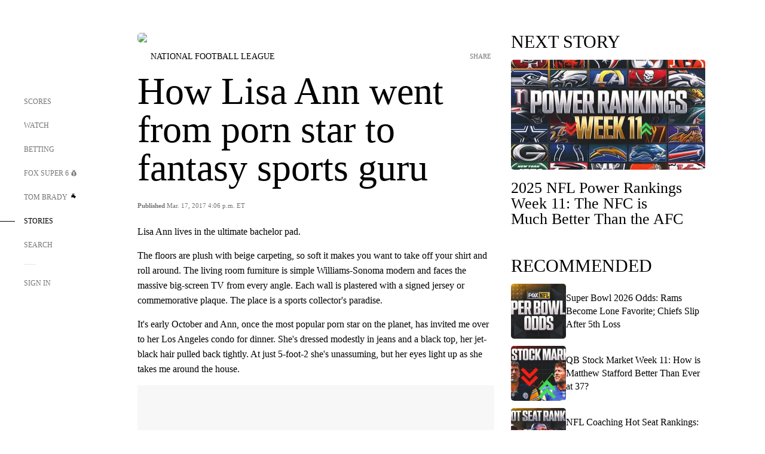

--- FILE ---
content_type: text/html;charset=utf-8
request_url: https://www.foxsports.com/stories/nfl/how-lisa-ann-went-from-porn-star-to-fantasy-sports-guru
body_size: 156693
content:
<!DOCTYPE html><html  lang="en-US" prefix="og: &quot;http://ogp.me/ns# fb: http://ogp.me/ns/fb#&quot;"><head><meta charset="UTF-8">
<meta name="viewport" content="width=device-width, initial-scale=1.0, maximum-scale=5.0, minimum-scale=1.0, user-scalable=yes">
<script type="importmap">{"imports":{"#entry":"/_nuxt/BR9I5YEL.js"}}</script>
<title>How Lisa Ann went from porn star to fantasy sports guru | FOX Sports</title>
<link rel="preconnect" href="https://statics.foxsports.com/static/orion/" crossorigin="anonymous">
<link rel="preconnect" href="https://fonts.googleapis.com" crossorigin="anonymous">
<link rel="preconnect" href="https://tags.tiqcdn.com/utag/foxcorp/fscom-main/prod/utag.js">
<link rel="preconnect" href="https://global.ketchcdn.com">
<link rel="preconnect" href="https://cdn.ketchjs.com">
<link rel="preconnect" href="https://www.datadoghq-browser-agent.com">
<link rel="preconnect" href="https://www.google-analytics.com/analytics.js">
<link rel="preconnect" href="https://www.googletagmanager.com">
<link rel="preconnect" href="https://www.gstatic.com">
<link rel="preconnect" href="https://cdn.segment.com">
<script type="text/javascript" async>!function() {
            window.semaphore=window.semaphore || [],
            window.ketch=function() {
              window.semaphore.push(arguments)
            };
            var e=document.createElement("script");
            e.type="text/javascript",
            e.src="https://global.ketchcdn.com/web/v3/config/fds/fox_sports_web_fscom/boot.js",
            e.defer=e.async=!0,
            document.getElementsByTagName("head")[0].appendChild(e)
          }();</script>
<script type="text/javascript" async>(function(d, h){
            var apiKey = "d05807e0a0814e4fb0e91401ac0367d5"
            // TODO: Set a timeout in milliseconds for the anti-flicker.
            var timeout = 1000; 
            // Hides the page and loads the script. Shows page if script fails to load,
            // otherwise the script shows the page.
            var id = "amp-exp-css";
            try {
              if (!d.getElementById(id)) {
                var st = d.createElement("style");
                st.id = id;
                st.innerText = "* { visibility: hidden !important; background-image: none !important; }";
                h.appendChild(st);
                window.setTimeout(function () {st.remove()}, timeout);
                var sc = d.createElement("script");
                sc.src = "https://cdn.amplitude.com/script/"+apiKey+".experiment.js";
                sc.async = true;
                sc.onerror = function () {st.remove()};
                h.insertBefore(sc, d.currentScript || h.lastChild);
              }
            } catch {console.error(e)}
          })(document, document.head);</script>
<script src="//strike.fox.com/static/sports/display/loader.js" async data-hid="strike-script"></script>
<script type="text/javascript" async data-hid="heap">(function () {
        let t=0,s=50
        function x(d){if(localStorage.xid||t>10000){d();return}t+=s;setTimeout(()=>{x(d)},s)}
        x(() => {
          window.heap=window.heap||[],heap.load=function(e,t){window.heap.appid = e,
          window.heap.config = t = t ||
          {};var r=t.forceSSL||"https:"===document.location.protocol,a=document.createElement("script");
          a.type="text/javascript",a.async=!0,a.src=(r?"https:":"http:")+"//cdn.heapanalytics.com/js/heap-"+e+".js";
          var n=document.getElementsByTagName("script")[0];n.parentNode.insertBefore(a,n);
          for(var o=function(e){return function(){heap.push([e].concat(Array.prototype.slice.call(arguments, 0)))}},
          p=["addEventProperties","addUserProperties","clearEventProperties","identify","removeEventProperty","setEventProperties","track","unsetEventProperty"],
          c=0;c<p.length;c++)heap[p[c]]=o(p[c])};
          heap.load("479232849", {rewrite: function(props) {
              if (props.event_properties) {
                if (!props.event_properties.custom) {
                    props.event_properties.custom = {};
                }
                props.event_properties.custom = Object.assign({}, props.event_properties.custom, {original_user_id: heap.userId});
              }
              return props;
            }
          });
          var id=localStorage._WIS_userJWT && JSON.parse(localStorage._WIS_userJWT).item.profileId
          if(id){heap.identify(id)}
        })
      })()
    </script>
<link rel="stylesheet" href="https://fonts.googleapis.com/css?family=Open+Sans:400,400i,600,600i,700,700i,800,800i&display=swap" media="print" onload="this.onload=null;this.removeAttribute(&quot;media&quot;);">
<style>.nav-item-container[data-v-6cc44afe]{cursor:pointer}.nav-item-container .horizontal-nav-item[data-v-6cc44afe]{transition:color .15s ease-out}.nav-item-container .link-forward[data-v-6cc44afe]{height:20px;transition:transform .15s ease-out;width:20px}.nav-item-container:hover .horizontal-nav-item[data-v-6cc44afe]{color:#000}.nav-item-container:hover .link-forward[data-v-6cc44afe]{transform:translate(4px)}</style>
<style>.footer-title[data-v-1e8d06a1]{padding:0 0 15px;text-transform:uppercase}.footer-title[data-v-1e8d06a1],.item-title[data-v-1e8d06a1]{font-family:FANtastic-FOX-Cond;font-size:14px}</style>
<style>.footer-regions-columns[data-v-4f828922]{display:flex;justify-content:space-between;justify-self:end;padding:26px 0 0;width:100%}</style>
<style>.footer-region[data-v-0bde84a8]{border-top:1px solid rgba(5,5,5,.1)}</style>
<style>.personalized-newsletter-wrapper[data-v-45455246]{padding:20px 15px}.personalized-newsletter[data-v-45455246]{background:#0059b5;bottom:0;color:#fff;gap:20px;height:102px;left:0;padding:20px 15px;position:fixed;width:100vw;z-index:10}@media only screen and (max-width:767px){.personalized-newsletter[data-v-45455246]{flex-direction:row;flex-wrap:wrap;gap:12px;height:120px;width:auto}}.entities[data-v-45455246]{display:flex;flex-wrap:wrap;justify-content:center;max-width:130px}@media only screen and (max-width:767px){.entities[data-v-45455246]{flex:1 1 30%;max-width:80px;max-width:100px}}.details[data-v-45455246]{max-width:380px}@media only screen and (max-width:767px){.details[data-v-45455246]{flex:1 1 50%;max-width:100%}}.sign-up[data-v-45455246]{align-items:center;background:#000;border-radius:70px;display:flex;font-size:14px;gap:5px;height:30px;justify-content:center;padding:10px 20px;width:110px}@media only screen and (max-width:767px){.sign-up[data-v-45455246]{width:100%}}.title[data-v-45455246]{font-size:23px;margin-bottom:7.5px}@media only screen and (max-width:767px){.title[data-v-45455246]{font-size:14px}}.desc[data-v-45455246]{font-size:14px}@media only screen and (max-width:767px){.desc[data-v-45455246]{font-size:12px}}.image-logo-container[data-v-45455246]{background:linear-gradient(0deg,#0003,#0003),#0059b5;border:1px solid #000;border-radius:50%;box-sizing:border-box;height:51px;margin-left:-8px;overflow:hidden;padding:5px;width:51px}.image-logo-container img[data-v-45455246]{width:100%}@media only screen and (max-width:767px){.image-logo-container[data-v-45455246]{height:34px;width:34px}}.close-icon-white[data-v-45455246]{align-self:flex-start;display:flex;height:12px;opacity:.6;width:12px}@media only screen and (min-width:768px){.close-icon-white[data-v-45455246]{position:absolute;right:75px}}</style>
<style>.fscom-container.layout-article-content .ap-layout[data-v-49f2e7bd]{margin-left:auto;margin-right:auto;padding-left:0}</style>
<style>.no-padding[data-v-160ccf97]{padding:0}.content-type-display[data-v-160ccf97]{border-bottom:1px solid #e5e5e5;padding:15px 0 5px}</style>
<style>.ar[data-v-2e62f972]{display:flex;grid-gap:15px;align-items:center;padding-bottom:20px;transition:all .3s}.ar.event-ar[data-v-2e62f972]{grid-gap:20px}.ar img[data-v-2e62f972]{border-radius:5px;-o-object-fit:cover;object-fit:cover;transition:transform .3s ease}.ar .article-title[data-v-2e62f972],.ar h3[data-v-2e62f972]{padding:0;transition:all .3s}.ar:hover .article-title[data-v-2e62f972],.ar:hover h3[data-v-2e62f972]{color:#474747;text-decoration:underline}.carousel__slide[data-v-2e62f972],ul[data-v-2e62f972]{flex-direction:column}.carousel__slide[data-v-2e62f972]{justify-content:flex-start}</style>
<style>@media screen and (max-width:768px){.no-data-message[data-v-f6bfd3c1]{height:500px}}</style>
<style>.no-separator[data-v-5b59eb7a]{padding-left:0}.no-separator[data-v-5b59eb7a]:before{content:""}.feed-header-container[data-v-5b59eb7a]{color:#000;gap:16px;grid-template-columns:auto;grid-template-rows:16px auto 31px;height:auto;min-height:auto;position:relative}.feed-header-container .info-text[data-v-5b59eb7a]{align-self:center;color:#757575}</style>
<style>.f-l[data-v-c5a94214]{animation:pulsate-c5a94214 2s infinite both;transition:all .3s}@keyframes pulsate-c5a94214{0%,to{opacity:1}50%{opacity:.6}}</style>
<style>.contributor-accordion[data-v-2958d9fc]{align-items:center;border-bottom:1px solid #e5e5e5;cursor:pointer;display:flex;justify-content:space-between;margin-bottom:10px;padding-bottom:20px}.contributor-wrapper[data-v-2958d9fc]{justify-content:space-between;position:relative;width:100%}.article-contributors.is-acc .contributor-wrapper[data-v-2958d9fc]:after{background:#e5e5e5;bottom:0;content:"";display:block;height:1px;position:absolute;right:0;width:calc(100% - 46px)}.contributor-accordion-images[data-v-2958d9fc]{display:flex}.headshot-wrapper[data-v-2958d9fc]{background-color:#fff}.headshot-wrapper+.headshot-wrapper[data-v-2958d9fc]{margin-left:-15px}.is-collapsed[data-v-2958d9fc]{display:none}.button-favorite[data-v-2958d9fc]{background:transparent;border:none;height:36px;padding:0;width:36px}.button-favorite .favorite-star[data-v-2958d9fc]{height:20px;width:20px}.contributor-fav[data-v-2958d9fc]{align-items:center;display:flex}.contributor-wrapper[data-v-2958d9fc]:last-child:after{background:#e5e5e5;bottom:0;content:"";display:block;height:1px;position:absolute;right:0;width:100%!important}.add-contr[data-v-2958d9fc]{border-bottom:1px solid #e5e5e5}</style>
<style>.next-article-toast[data-v-a82f6483]{background:#fff;bottom:0;box-shadow:0 0 10px #00000026;height:84px;justify-content:center;left:0;padding:0 25px 10px;position:fixed;right:0;z-index:2}.next-article-toast .text[data-v-a82f6483]{padding-top:10px}.next-article-toast.adhesion-unit-present[data-v-a82f6483]{bottom:50px}img[data-v-a82f6483]{padding:20px 10px 0 0}.link-forward[data-v-a82f6483]{position:relative;right:2;top:35px}.title[data-v-a82f6483]{display:-webkit-box;overflow:hidden;-webkit-line-clamp:2;-webkit-box-orient:vertical}</style>
<style>.entity-fav-icon[data-v-5af20ebe]{margin-left:12px}</style>
<link rel="stylesheet" href="/_nuxt/entry.DSPFf9Jp.css" crossorigin>
<link rel="stylesheet" href="/_nuxt/StoryBadge.CJLgiN5c.css" crossorigin>
<link rel="stylesheet" href="/_nuxt/NextArticleToast.BE_NVf5J.css" crossorigin>
<link rel="stylesheet" href="/_nuxt/TrendingArticles.CSFHoF72.css" crossorigin>
<link rel="stylesheet" href="/_nuxt/carousel.DfvV8wSQ.css" crossorigin>
<link rel="stylesheet" href="/_nuxt/FullWidthImage.BheUqYot.css" crossorigin>
<link rel="preload" href="https://statics.foxsports.com/static/orion/fonts/fs-FANtastic-FOX/FS-FANtastic-FOX.woff2" as="font" crossorigin="anonymous">
<link rel="preload" href="https://statics.foxsports.com/static/orion/fonts/fs-FANtastic-FOX-Cond/FS-FANtastic-FOX-Cond.woff2" as="font" crossorigin="anonymous">
<link rel="preload" href="https://statics.foxsports.com/static/orion/fonts/haas/HaasGrotTextR-55Roman.otf" as="font" crossorigin="anonymous">
<link rel="preload" href="https://statics.foxsports.com/static/orion/fonts/proxima-nova/ProximaNova-Regular.otf" as="font" crossorigin="anonymous">
<link rel="preload" as="image" href="https://statics.foxsports.com/static/orion/images/defaults/story-card.jpg" imagesrcset="https://statics.foxsports.com/static/orion/images/defaults/story-card.jpg, https://statics.foxsports.com/static/orion/images/defaults/story-card.jpg 2x" media="(min-width: 1024px)">
<link rel="preload" as="image" href="https://statics.foxsports.com/static/orion/images/defaults/story-card.jpg" imagesrcset="https://statics.foxsports.com/static/orion/images/defaults/story-card.jpg, https://statics.foxsports.com/static/orion/images/defaults/story-card.jpg 2x" media="(min-width: 500px) and (max-width: 768px)">
<link rel="preload" as="image" href="https://statics.foxsports.com/static/orion/images/defaults/story-card.jpg" imagesrcset="https://statics.foxsports.com/static/orion/images/defaults/story-card.jpg, https://statics.foxsports.com/static/orion/images/defaults/story-card.jpg 2x" media="(min-width: 768px) and (max-width: 1023px)">
<link rel="preload" as="image" href="https://statics.foxsports.com/static/orion/images/defaults/story-card.jpg" imagesrcset="https://statics.foxsports.com/static/orion/images/defaults/story-card.jpg, https://statics.foxsports.com/static/orion/images/defaults/story-card.jpg 2x" media="(max-width: 499px)">
<link rel="modulepreload" as="script" crossorigin href="/_nuxt/BR9I5YEL.js">
<link rel="modulepreload" as="script" crossorigin href="/_nuxt/SPXS-DKw.js">
<link rel="modulepreload" as="script" crossorigin href="/_nuxt/ChbwZEry.js">
<link rel="modulepreload" as="script" crossorigin href="/_nuxt/B_9NSM9v.js">
<link rel="modulepreload" as="script" crossorigin href="/_nuxt/CO3QVY8B.js">
<link rel="modulepreload" as="script" crossorigin href="/_nuxt/ChG3eLJ9.js">
<link rel="modulepreload" as="script" crossorigin href="/_nuxt/BNipPgCp.js">
<link rel="modulepreload" as="script" crossorigin href="/_nuxt/BZsqgIrA.js">
<link rel="modulepreload" as="script" crossorigin href="/_nuxt/11okWLAd.js">
<link rel="modulepreload" as="script" crossorigin href="/_nuxt/8uEoLh64.js">
<link rel="modulepreload" as="script" crossorigin href="/_nuxt/DN_U0niZ.js">
<link rel="modulepreload" as="script" crossorigin href="/_nuxt/DrOPTG0J.js">
<link rel="modulepreload" as="script" crossorigin href="/_nuxt/CPwDztP1.js">
<link rel="modulepreload" as="script" crossorigin href="/_nuxt/C_fK_CrK.js">
<link rel="modulepreload" as="script" crossorigin href="/_nuxt/BOSBzYnH.js">
<link rel="modulepreload" as="script" crossorigin href="/_nuxt/DwIiwqU5.js">
<link rel="modulepreload" as="script" crossorigin href="/_nuxt/DaDDQqwN.js">
<link rel="modulepreload" as="script" crossorigin href="/_nuxt/BHvXp4C5.js">
<link rel="modulepreload" as="script" crossorigin href="/_nuxt/DrcLThhy.js">
<link rel="modulepreload" as="script" crossorigin href="/_nuxt/BUf80GuZ.js">
<link rel="modulepreload" as="script" crossorigin href="/_nuxt/BWnhjUhY.js">
<link rel="modulepreload" as="script" crossorigin href="/_nuxt/Pq7N0dlD.js">
<link rel="modulepreload" as="script" crossorigin href="/_nuxt/C6oUdzTU.js">
<link rel="modulepreload" as="script" crossorigin href="/_nuxt/BBHjEFBg.js">
<link rel="modulepreload" as="script" crossorigin href="/_nuxt/CQo4kDp-.js">
<link rel="modulepreload" as="script" crossorigin href="/_nuxt/C7U0FImn.js">
<link rel="modulepreload" as="script" crossorigin href="/_nuxt/BRsH1-7-.js">
<link rel="modulepreload" as="script" crossorigin href="/_nuxt/B-oSi39q.js">
<script src="https://b2b-static.oddschecker.com/oc-widgets/oc-connect-widget/index.js" defer type="module" data-hid="fairplay"></script>
<script type="text/javascript" src="https://prod.fennec.atp.fox/js/fennec.js" defer></script>
<script src="https://statics.foxsports.com/static/orion/js/segment-analytics.js" defer data-hid="segment"></script>
<script src="https://statics.foxsports.com/static/orion/js/video-loader.js" defer data-hid="videoLoader"></script>
<link rel="dns-prefetch" href="https://cdn.heapanalytics.com">
<link rel="dns-prefetch" href="//static.chartbeat.com">
<link rel="dns-prefetch" href="https://prod.fennec.atp.fox/js/fennec.js">
<link rel="dns-prefetch" href="https://d2yyd1h5u9mauk.cloudfront.net">
<link rel="dns-prefetch" href="https://snippet.minute.ly">
<link rel="dns-prefetch" href="//player.fox.com">
<link rel="dns-prefetch" href="https://b.fssta.com">
<link rel="dns-prefetch" href="https://a57.foxsports.com">
<link rel="dns-prefetch" href="https://www.youtube.com">
<link rel="dns-prefetch" href="//strike.fox.com/static/sports">
<link rel="dns-prefetch" href="//cdn.taboola.com">
<link rel="dns-prefetch" href="//apv-launcher.minute.ly">
<link rel="dns-prefetch" href="https://apv-static.minute.ly">
<link rel="prefetch" as="style" crossorigin href="/_nuxt/VideoTags.BolR0GUa.css">
<link rel="prefetch" as="style" crossorigin href="/_nuxt/VideoPlaylistItem.DPbdiSSf.css">
<link rel="prefetch" as="script" crossorigin href="/_nuxt/DMJCf-vN.js">
<link rel="prefetch" as="script" crossorigin href="/_nuxt/DD1BDceK.js">
<link rel="prefetch" as="script" crossorigin href="/_nuxt/iLvdwtat.js">
<link rel="prefetch" as="script" crossorigin href="/_nuxt/rpNqU3tJ.js">
<link rel="prefetch" as="script" crossorigin href="/_nuxt/CHJNrcc6.js">
<link rel="prefetch" as="script" crossorigin href="/_nuxt/UAxYFGYq.js">
<link rel="prefetch" as="script" crossorigin href="/_nuxt/M2tlbT2o.js">
<link rel="prefetch" as="script" crossorigin href="/_nuxt/U3v3FhqI.js">
<link rel="prefetch" as="script" crossorigin href="/_nuxt/59Qv9RGf.js">
<link rel="prefetch" as="script" crossorigin href="/_nuxt/BlEeQn-_.js">
<link rel="prefetch" as="script" crossorigin href="/_nuxt/rwX96L1Q.js">
<link rel="prefetch" as="script" crossorigin href="/_nuxt/DZCrth6a.js">
<link rel="prefetch" as="style" crossorigin href="/_nuxt/event-player-pill.BBuFP1gU.css">
<link rel="prefetch" as="style" crossorigin href="/_nuxt/NewsPost.DeNQNuD9.css">
<link rel="prefetch" as="style" crossorigin href="/_nuxt/VideoFooterCarousel.B3k6ubie.css">
<link rel="prefetch" as="style" crossorigin href="/_nuxt/navService.BvBs5Vwi.css">
<link rel="prefetch" as="style" crossorigin href="/_nuxt/SecondaryNavigationContent.BlPmQdjq.css">
<link rel="prefetch" as="script" crossorigin href="/_nuxt/COy97c8a.js">
<link rel="prefetch" as="script" crossorigin href="/_nuxt/DBUfcOqV.js">
<link rel="prefetch" as="script" crossorigin href="/_nuxt/BtwE4ELU.js">
<link rel="prefetch" as="script" crossorigin href="/_nuxt/mFT-BqgR.js">
<link rel="prefetch" as="script" crossorigin href="/_nuxt/uWNnEBGg.js">
<link rel="prefetch" as="script" crossorigin href="/_nuxt/BA6oEyIu.js">
<link rel="prefetch" as="script" crossorigin href="/_nuxt/Df5oWlsW.js">
<link rel="prefetch" as="script" crossorigin href="/_nuxt/D1vK2HZI.js">
<link rel="prefetch" as="script" crossorigin href="/_nuxt/DUOP7jAD.js">
<link rel="prefetch" as="script" crossorigin href="/_nuxt/B1uTSA-g.js">
<link rel="prefetch" as="script" crossorigin href="/_nuxt/DX5A4yZv.js">
<link rel="prefetch" as="script" crossorigin href="/_nuxt/BCLdA7qt.js">
<link rel="prefetch" as="script" crossorigin href="/_nuxt/B74PV_Db.js">
<link rel="prefetch" as="script" crossorigin href="/_nuxt/CoWB5pve.js">
<link rel="prefetch" as="script" crossorigin href="/_nuxt/DWtz-9et.js">
<link rel="prefetch" as="script" crossorigin href="/_nuxt/CptzKmlz.js">
<link rel="prefetch" as="script" crossorigin href="/_nuxt/BYWx9pD2.js">
<link rel="prefetch" as="script" crossorigin href="/_nuxt/DBhpVf5L.js">
<link rel="prefetch" as="script" crossorigin href="/_nuxt/zd4Ihw7m.js">
<link rel="prefetch" as="script" crossorigin href="/_nuxt/pHOQf02E.js">
<link rel="prefetch" as="script" crossorigin href="/_nuxt/D3vHBU5r.js">
<link rel="prefetch" as="script" crossorigin href="/_nuxt/CJ7sdosA.js">
<link rel="prefetch" as="script" crossorigin href="/_nuxt/DmZtj0bs.js">
<link rel="prefetch" as="script" crossorigin href="/_nuxt/CJBzltZI.js">
<link rel="prefetch" as="script" crossorigin href="/_nuxt/DmDozo_I.js">
<link rel="prefetch" as="script" crossorigin href="/_nuxt/DP86K0eY.js">
<link rel="prefetch" as="script" crossorigin href="/_nuxt/DHrgLkTr.js">
<link rel="prefetch" as="script" crossorigin href="/_nuxt/DykTRIqC.js">
<link rel="prefetch" as="script" crossorigin href="/_nuxt/Bm2epmvF.js">
<link rel="prefetch" as="script" crossorigin href="/_nuxt/O_8xQ8Lm.js">
<link rel="prefetch" as="script" crossorigin href="/_nuxt/DEFwAfhP.js">
<link rel="prefetch" as="script" crossorigin href="/_nuxt/C-o_hSaC.js">
<link rel="prefetch" as="script" crossorigin href="/_nuxt/Bjsx0k7S.js">
<link rel="prefetch" as="script" crossorigin href="/_nuxt/DAAULFW0.js">
<link rel="prefetch" as="script" crossorigin href="/_nuxt/CB9vo2Lc.js">
<link rel="prefetch" as="script" crossorigin href="/_nuxt/zi0BxtdA.js">
<link rel="prefetch" as="script" crossorigin href="/_nuxt/BgFC74DS.js">
<link rel="prefetch" as="script" crossorigin href="/_nuxt/Byd4bgoO.js">
<link rel="prefetch" as="script" crossorigin href="/_nuxt/DcPaK2gl.js">
<link rel="prefetch" as="script" crossorigin href="/_nuxt/BGqG0Ez0.js">
<link rel="prefetch" as="script" crossorigin href="/_nuxt/5SLZsXnE.js">
<link rel="prefetch" as="script" crossorigin href="/_nuxt/DDEVWFcS.js">
<link rel="prefetch" as="script" crossorigin href="/_nuxt/7V6fN-jv.js">
<link rel="prefetch" as="script" crossorigin href="/_nuxt/sS2HOsZz.js">
<link rel="prefetch" as="script" crossorigin href="/_nuxt/C7O-USSb.js">
<link rel="prefetch" as="script" crossorigin href="/_nuxt/DOD54l60.js">
<link rel="prefetch" as="script" crossorigin href="/_nuxt/D2WjzwmM.js">
<link rel="prefetch" as="script" crossorigin href="/_nuxt/DsmT-LlI.js">
<link rel="prefetch" as="script" crossorigin href="/_nuxt/DGRGuTKh.js">
<link rel="prefetch" as="script" crossorigin href="/_nuxt/90hM1iiA.js">
<link rel="prefetch" as="script" crossorigin href="/_nuxt/DqPfjjV-.js">
<link rel="prefetch" as="script" crossorigin href="/_nuxt/Da8HTAtW.js">
<link rel="prefetch" as="script" crossorigin href="/_nuxt/DxlpCEy4.js">
<link rel="prefetch" as="script" crossorigin href="/_nuxt/BPxbxxqJ.js">
<link rel="prefetch" as="script" crossorigin href="/_nuxt/Bgv4gQmZ.js">
<link rel="prefetch" as="script" crossorigin href="/_nuxt/BrBbAmBs.js">
<link rel="prefetch" as="script" crossorigin href="/_nuxt/CebzFZw1.js">
<link rel="prefetch" as="script" crossorigin href="/_nuxt/DpMnNssA.js">
<link rel="prefetch" as="script" crossorigin href="/_nuxt/Dwp0Ba1p.js">
<link rel="prefetch" as="script" crossorigin href="/_nuxt/DpEGOnfd.js">
<link rel="prefetch" as="script" crossorigin href="/_nuxt/CzlLkwxO.js">
<link rel="prefetch" as="script" crossorigin href="/_nuxt/FPyt_PGJ.js">
<link rel="prefetch" as="script" crossorigin href="/_nuxt/BDS0YSdK.js">
<link rel="prefetch" as="script" crossorigin href="/_nuxt/CB9JAQ57.js">
<link rel="prefetch" as="script" crossorigin href="/_nuxt/Dqg34YGC.js">
<link rel="prefetch" as="script" crossorigin href="/_nuxt/DqypRPDB.js">
<link rel="prefetch" as="style" crossorigin href="/_nuxt/LeaguePage.DHo0CRNx.css">
<link rel="prefetch" as="style" crossorigin href="/_nuxt/ExpandedView.CX7mx7CA.css">
<link rel="prefetch" as="style" crossorigin href="/_nuxt/Bracket.Ba8wgC1h.css">
<link rel="prefetch" as="script" crossorigin href="/_nuxt/C6c_JODA.js">
<link rel="prefetch" as="script" crossorigin href="/_nuxt/C4-EE1Os.js">
<link rel="prefetch" as="script" crossorigin href="/_nuxt/DCcWV51Z.js">
<link rel="prefetch" as="script" crossorigin href="/_nuxt/Cs0sH0Nn.js">
<link rel="prefetch" as="script" crossorigin href="/_nuxt/wGxpDQoA.js">
<link rel="prefetch" as="script" crossorigin href="/_nuxt/Dp9YZf3Y.js">
<link rel="prefetch" as="script" crossorigin href="/_nuxt/KfNdXXQ7.js">
<link rel="prefetch" as="script" crossorigin href="/_nuxt/1lAdd_8f.js">
<link rel="prefetch" as="script" crossorigin href="/_nuxt/dCLjXRYP.js">
<link rel="prefetch" as="script" crossorigin href="/_nuxt/CRu8mVQW.js">
<link rel="prefetch" as="script" crossorigin href="/_nuxt/VkMsc5ad.js">
<link rel="prefetch" as="style" crossorigin href="/_nuxt/scores-page._PwDqn9X.css">
<link rel="prefetch" as="script" crossorigin href="/_nuxt/CjfAIkYg.js">
<link rel="prefetch" as="script" crossorigin href="/_nuxt/DLgBgu_L.js">
<link rel="prefetch" as="script" crossorigin href="/_nuxt/MBZxUXte.js">
<link rel="prefetch" as="script" crossorigin href="/_nuxt/lr_5E7Wf.js">
<link rel="prefetch" as="script" crossorigin href="/_nuxt/Crwh5PI9.js">
<link rel="prefetch" as="script" crossorigin href="/_nuxt/WjQjYUxp.js">
<link rel="prefetch" as="script" crossorigin href="/_nuxt/BsFJiuen.js">
<link rel="prefetch" as="script" crossorigin href="/_nuxt/BGM9SXn7.js">
<link rel="prefetch" as="script" crossorigin href="/_nuxt/DuklHkrx.js">
<link rel="prefetch" as="script" crossorigin href="/_nuxt/BLGp4MLi.js">
<link rel="prefetch" as="script" crossorigin href="/_nuxt/CXKb5kba.js">
<link rel="prefetch" as="script" crossorigin href="/_nuxt/BgTnFh5b.js">
<link rel="prefetch" as="script" crossorigin href="/_nuxt/CoSIj2IQ.js">
<link rel="prefetch" as="script" crossorigin href="/_nuxt/5IgswGQ8.js">
<link rel="prefetch" as="style" crossorigin href="/_nuxt/EventPage.DcAtwTQ_.css">
<link rel="prefetch" as="script" crossorigin href="/_nuxt/BEVfN4CK.js">
<link rel="prefetch" as="script" crossorigin href="/_nuxt/BHbtmOCj.js">
<link rel="prefetch" as="script" crossorigin href="/_nuxt/CE119TSl.js">
<link rel="prefetch" as="script" crossorigin href="/_nuxt/r718IFwH.js">
<link rel="prefetch" as="script" crossorigin href="/_nuxt/DCt9cJdi.js">
<link rel="prefetch" as="script" crossorigin href="/_nuxt/CNQmKah7.js">
<link rel="prefetch" as="script" crossorigin href="/_nuxt/ClwFfVbA.js">
<link rel="prefetch" as="script" crossorigin href="/_nuxt/5HYSz8z2.js">
<link rel="prefetch" as="script" crossorigin href="/_nuxt/Co7ClN-s.js">
<link rel="prefetch" as="script" crossorigin href="/_nuxt/DACkdC7M.js">
<link rel="prefetch" as="script" crossorigin href="/_nuxt/D0WRaS8W.js">
<link rel="prefetch" as="script" crossorigin href="/_nuxt/CDummHjN.js">
<link rel="prefetch" as="style" crossorigin href="/_nuxt/GolfScorecard.ZP5qeE3P.css">
<link rel="prefetch" as="script" crossorigin href="/_nuxt/G6MFSf3R.js">
<link rel="prefetch" as="script" crossorigin href="/_nuxt/BxKFw_Oz.js">
<link rel="prefetch" as="script" crossorigin href="/_nuxt/CljaJdyr.js">
<link rel="prefetch" as="script" crossorigin href="/_nuxt/CoTcjiBM.js">
<link rel="prefetch" as="script" crossorigin href="/_nuxt/CHSt8JUL.js">
<link rel="prefetch" as="script" crossorigin href="/_nuxt/CgQiDGnz.js">
<link rel="prefetch" as="style" crossorigin href="/_nuxt/WebViewSocial.ntOc5eCc.css">
<link rel="prefetch" as="script" crossorigin href="/_nuxt/Se_9C7_T.js">
<link rel="prefetch" as="script" crossorigin href="/_nuxt/iM414k2t.js">
<link rel="prefetch" as="script" crossorigin href="/_nuxt/DQGYyIe4.js">
<link rel="prefetch" as="script" crossorigin href="/_nuxt/Dj0RGCun.js">
<link rel="prefetch" as="script" crossorigin href="/_nuxt/acYuXBW8.js">
<link rel="prefetch" as="script" crossorigin href="/_nuxt/Ciayyxmd.js">
<link rel="prefetch" as="script" crossorigin href="/_nuxt/sqxKWrgs.js">
<link rel="prefetch" as="script" crossorigin href="/_nuxt/DzLlumDa.js">
<link rel="prefetch" as="script" crossorigin href="/_nuxt/CdLvsdce.js">
<link rel="prefetch" as="script" crossorigin href="/_nuxt/DwpRSwb5.js">
<link rel="prefetch" as="script" crossorigin href="/_nuxt/BBNh7u0C.js">
<link rel="prefetch" as="script" crossorigin href="/_nuxt/Dkhm98Rj.js">
<link rel="prefetch" as="style" crossorigin href="/_nuxt/Super6.DEFxfjw3.css">
<link rel="prefetch" as="style" crossorigin href="/_nuxt/super6NavService.DDcNB3nq.css">
<link rel="prefetch" as="script" crossorigin href="/_nuxt/BGucV1pZ.js">
<link rel="prefetch" as="script" crossorigin href="/_nuxt/CS5ExAhL.js">
<link rel="prefetch" as="script" crossorigin href="/_nuxt/ClyMR02O.js">
<link rel="prefetch" as="script" crossorigin href="/_nuxt/C4qt7s6L.js">
<link rel="prefetch" as="script" crossorigin href="/_nuxt/wbom_Yf8.js">
<link rel="prefetch" as="script" crossorigin href="/_nuxt/BRDV29SS.js">
<link rel="prefetch" as="script" crossorigin href="/_nuxt/C_TWbRb5.js">
<link rel="prefetch" as="script" crossorigin href="/_nuxt/BNr8TnBH.js">
<link rel="prefetch" as="style" crossorigin href="/_nuxt/MyPicks.hDBwvZdv.css">
<link rel="prefetch" as="style" crossorigin href="/_nuxt/RangeInput.DXsnbpIa.css">
<link rel="prefetch" as="script" crossorigin href="/_nuxt/BTsypBCz.js">
<link rel="prefetch" as="script" crossorigin href="/_nuxt/W3prp793.js">
<link rel="prefetch" as="script" crossorigin href="/_nuxt/CeuF162j.js">
<link rel="prefetch" as="script" crossorigin href="/_nuxt/BNqN2BTf.js">
<link rel="prefetch" as="script" crossorigin href="/_nuxt/17yJSJ2I.js">
<link rel="prefetch" as="style" crossorigin href="/_nuxt/VideoContainer.D-41S7cZ.css">
<link rel="prefetch" as="script" crossorigin href="/_nuxt/CZNFNIQE.js">
<link rel="prefetch" as="script" crossorigin href="/_nuxt/DV92zl-B.js">
<link rel="prefetch" as="script" crossorigin href="/_nuxt/BQsQfWxc.js">
<link rel="prefetch" as="script" crossorigin href="/_nuxt/zkMFG-CM.js">
<link rel="prefetch" as="script" crossorigin href="/_nuxt/Dc4CSSqT.js">
<link rel="prefetch" as="script" crossorigin href="/_nuxt/DHBl9-3t.js">
<link rel="prefetch" as="script" crossorigin href="/_nuxt/ai2GAtKx.js">
<link rel="prefetch" as="script" crossorigin href="/_nuxt/1vHs5x6H.js">
<link rel="prefetch" as="script" crossorigin href="/_nuxt/VZz937bd.js">
<link rel="prefetch" as="script" crossorigin href="/_nuxt/ucX1OjGa.js">
<link rel="prefetch" as="script" crossorigin href="/_nuxt/CWrVaMsE.js">
<link rel="prefetch" as="script" crossorigin href="/_nuxt/BjYQNlAO.js">
<link rel="prefetch" as="script" crossorigin href="/_nuxt/CTahL6Jt.js">
<link rel="prefetch" as="script" crossorigin href="/_nuxt/EW-jA-zd.js">
<link rel="prefetch" as="script" crossorigin href="/_nuxt/ayeYEYi-.js">
<link rel="prefetch" as="script" crossorigin href="/_nuxt/BSVKvI7Z.js">
<link rel="prefetch" as="script" crossorigin href="/_nuxt/BRNeHrvB.js">
<link rel="prefetch" as="script" crossorigin href="/_nuxt/BBglU6Sg.js">
<link rel="prefetch" as="script" crossorigin href="/_nuxt/Dhcj9Cf4.js">
<link rel="prefetch" as="script" crossorigin href="/_nuxt/UlD06ygX.js">
<link rel="prefetch" as="script" crossorigin href="/_nuxt/CcXZvqMh.js">
<link rel="prefetch" as="script" crossorigin href="/_nuxt/DPi_Ee6T.js">
<link rel="prefetch" as="script" crossorigin href="/_nuxt/BBociSQg.js">
<link rel="prefetch" as="script" crossorigin href="/_nuxt/2HqCwl1R.js">
<link rel="prefetch" as="script" crossorigin href="/_nuxt/CNw5UMka.js">
<link rel="prefetch" as="script" crossorigin href="/_nuxt/D-LUdU-c.js">
<link rel="prefetch" as="script" crossorigin href="/_nuxt/C-lV_t_2.js">
<link rel="prefetch" as="script" crossorigin href="/_nuxt/BDGf82jo.js">
<link rel="prefetch" as="script" crossorigin href="/_nuxt/CgmWtAGg.js">
<link rel="prefetch" as="script" crossorigin href="/_nuxt/BwulYz5h.js">
<link rel="prefetch" as="script" crossorigin href="/_nuxt/DFltiwbJ.js">
<link rel="prefetch" as="script" crossorigin href="/_nuxt/Ucj2w23f.js">
<link rel="prefetch" as="script" crossorigin href="/_nuxt/B3lLi27F.js">
<link rel="prefetch" as="script" crossorigin href="/_nuxt/BsNSvCEz.js">
<link rel="prefetch" as="script" crossorigin href="/_nuxt/Cw2eqZuP.js">
<link rel="prefetch" as="script" crossorigin href="/_nuxt/BPHuxXR2.js">
<link rel="prefetch" as="script" crossorigin href="/_nuxt/5ujLRZl4.js">
<link rel="prefetch" as="script" crossorigin href="/_nuxt/B1V6uIUT.js">
<link rel="prefetch" as="script" crossorigin href="/_nuxt/DZg7tk-h.js">
<link rel="prefetch" as="script" crossorigin href="/_nuxt/B_MF838b.js">
<link rel="prefetch" as="script" crossorigin href="/_nuxt/G2w3YMIq.js">
<link rel="prefetch" as="script" crossorigin href="/_nuxt/D9ebpbNv.js">
<link rel="prefetch" as="script" crossorigin href="/_nuxt/BehwVDch.js">
<link rel="prefetch" as="script" crossorigin href="/_nuxt/BsTG4ZFm.js">
<link rel="prefetch" as="script" crossorigin href="/_nuxt/Bq4NxLib.js">
<link rel="prefetch" as="script" crossorigin href="/_nuxt/BRNVdYaZ.js">
<link rel="prefetch" as="script" crossorigin href="/_nuxt/3RTsGJ7G.js">
<link rel="prefetch" as="script" crossorigin href="/_nuxt/CQa1dQcP.js">
<link rel="prefetch" as="script" crossorigin href="/_nuxt/_jci1IL6.js">
<link rel="prefetch" as="script" crossorigin href="/_nuxt/3PbUbjx3.js">
<meta http-equiv="X-UA-Compatible" content="IE=edge,chrome=1">
<meta http-equiv="Content-Security-Policy" content="upgrade-insecure-requests">
<meta name="format-detection" content="telephone=no">
<meta name="mobile-web-app-capable" content="yes">
<meta name="apple-mobile-web-app-status-bar-style" content="black">
<meta name="msapplication-TileColor" content="#ffffff">
<meta name="theme-color" content="#ffffff">
<meta property="fb:pages" content="112638779551">
<link rel="apple-touch-icon" sizes="180x180" href="/apple-touch-icon.png">
<link rel="icon" href="/favicon.svg">
<link rel="icon" type="image/png" sizes="32x32" href="/favicon-32x32.png">
<link rel="icon" type="image/png" sizes="16x16" href="/favicon-16x16.png">
<link rel="manifest" href="/manifest.webmanifest" crossorigin="use-credentials">
<link rel="mask-icon" href="/safari-pinned-tab.svg" color="#454545">
<link rel="publisher" href="https://plus.google.com/+foxsports">
<link rel="amphtml" href="https://amp.foxsports.com/stories/nfl/how-lisa-ann-went-from-porn-star-to-fantasy-sports-guru">
<link rel="stylesheet preload" as="style" type="text/css" href="https://statics.foxsports.com/static/orion/css/story.min.css">
<link rel="canonical" href="https://www.foxsports.com/stories/nfl/how-lisa-ann-went-from-porn-star-to-fantasy-sports-guru">
<link rel="alternate" href="android-app://com.foxsports.android/fsapp/sport/stories/nfl/how-lisa-ann-went-from-porn-star-to-fantasy-sports-guru">
<script src="https://foxx.hedgehogcortex.com/embed/hedgehog-comments.js" type="module"></script>
<script type="application/ld+json" defer>{"@context":"https://schema.org","@type":"NewsArticle","headline":"How Lisa Ann went from porn star to fantasy sports guru","speakable":{"@type":"SpeakableSpecification","xpath":["/html/head/title","/html/head/meta[@name='description']/@content"],"url":"https://www.foxsports.com/stories/nfl/how-lisa-ann-went-from-porn-star-to-fantasy-sports-guru"},"articleBody":"Lisa Ann lives in the ultimate bachelor pad. The floors are plush with beige carpeting, so soft it makes you want to take off your shirt and roll around. The living room furniture is simple Williams-Sonoma modern and faces the massive big-screen TV from every angle. Each wall is plastered with a signed jersey or commemorative plaque. The place is a sports collector's paradise. It's early October and Ann, once the most popular porn star on the planet, has invited me over to her Los Angeles condo for dinner. She's dressed modestly in jeans and a black top, her jet-black hair pulled back tightly. At just 5-foot-2 she's unassuming, but her eyes light up as she takes me around the house. Like any good memorabilia enthusiast, she has a back story for each piece. A signed Michael Jordan jersey sits proudly across from the TV. During divorce proceedings her ex-husband claimed it was his, but \"he didn't say which Jordan jersey, so I bought him a cheap replica and kept the signed one,\" she says with a laugh. She speaks in quick, excited bursts. By the stairs a plaque of her favorite hockey player, Marc-Andre Fleury, faces a signed Dan Marino jersey. \"One of my fans gave me those,\" she says. They just arrived with a note. Her life is like that. Before retiring from adult films 10 months ago, the 43-year-old Ann was the most searched for porn actress on the planet, according to the aggregator Pornhub, and appeared in more than 500 films, according to Wikiporno. She's the rare adult film actress — in the mold of Jenna Jameson or Tera Patrick — that has ascended from a living, breathing porn star into a sentient sexual fantasy. The week before our dinner, I spent two days following her around Manhattan as she prepped for her new career — fantasy sports guru. She hosts two weekly fantasy sports shows on Sirius XM. Everywhere we went men trailed her as if attached by a magnet. She has the male psyche by the horns — a goddess of sports and sex. During a once-monthly hosting gig at the New York Comedy Club, one man arrived with a gift bag with paraphernalia of her beloved Dallas Cowboys. On stage just before a segment titled, \"How would you pick up Lisa Ann at a bar?\" — in which she invites a man on stage to attempt an imaginary bar scenario for a chance to win a sex toy, a molded replica of her vagina — he stood up and handed her the bag. \"That’s a polite way of saying he wants to f--- me,\" she told the crowd. Others stayed after the show to ask about her fantasy picks or just be in her presence. In LA, the tour of her sprawling three-bedroom, four-story condo continues. On the second-floor landing, 15 or so crystal statuettes are carefully arranged. They’re immaculate, polished and glimmering in a proud display. The most prominent in the front (XRCO Hall of Fame inductee, AVN MILF of the Year award) and others toward the back (XRCO Best Cumback award, Urban X Best MILF Performance.) She lives alone, and most of the apartment is unused. \"This is my hideaway,\" she says. She suddenly rushes downstairs and opens the oven. In the adjoining living room, the Notre Dame-Clemson game plays. Soon the scent of salmon sweeps through the air. She leans around the corner and smiles. Lisa Ann has strict guidelines for her social life. Read more about her rules. It almost feels like a date, like she's trying to impress me in the opening moments of a seduction. But, of course, it's not. She's invited a \"surprise\" guest — a famous football player — to join us for dinner, one of her many conquests. \"I just want to create a unique experience for you,\" she tells me. The Lisa Ann Experience — where every fantasy is reality. Dinner is served — the salmon with broccoli and asparagus, plus a dash of pepper, paired with a 2012 California Merlot. Across the large dining room table sits our mystery guest (apologies, but I've been sworn to secrecy) while Lisa Ann sits at the head. Dimmed lights and candles softly light the room. Conversation flows. Lisa Ann is charming and laughs easily. After dinner she brings in a devil's chocolate cake with raspberries. I'm indeed watching a seduction in action. It's voyeuristic, as if peeking through the bedroom window of our most desired stars. As the candles glimmer, they catch each other's eyes. I excuse myself and walk out into the dry, warm LA night. **** In 2013, Lisa Ann was hosting a popular Sirius XM radio program, \"Stripper Town,\" a show that recounted the best and worst experiences of exotic dancers and their customers. However, she wanted to transition to sports radio, her love affair with sports beginning as early as adolescence when she'd watch Tom Landry's Cowboys with her dad, and each year she estimates she attends as many as 50 games. Ann gained widespread fame five years earlier when \"Who's Naylin Paylin?\" — a porn parody of former Alaska governor and vice president nominee Sarah Palin — was released on the same day as the 2008 presidential election. It’s hilarious and somehow managed to perfectly blend the absurdity of American politics with hardcore sex. Immediately it became the best-selling video of the year and Ann, who played Palin, became an international icon. Around the same time, fantasy sports burst into the mainstream. Smart phones had given fantasy managers a chance to monitor their leagues in real-time, and in January 2009 FanDuel started with $1.2 million of seed money, allowing users a more social version of fantasy sports with less commitment and more money. Sirius XM radio soon launched a 24-hour fantasy channel and needed content. The demographic was largely young, white and male, many of the same fans who might attend porn conventions and pay money for porn sites. Ann was offered a job. The problem: She knew little to nothing about fantasy sports. \"In the beginning we were all concerned, me included,\" says Adam Ronis, her co-host on Sirius XM's \"Lisa Ann Does Fantasy.\" But Ann had a unique advantage. When she was off-set during her 15-year career as a porn actress, she estimates she had sex with hundreds of professional athletes — baseball players, football, basketball, hockey. Her life revolves around these two key elements — sex and sports — and she gets a lot of both. To call her a groupie, or \"groupie extraordinaire\" as one blog said, would be too easy. While some women have sex with celebrities for status, athletes often line up to hook up with Ann for the prestige it brings them. \"She's different,\" a professional athlete and former lover told me. \"She's the type of person who takes command. If I need advice I'll call her, and I listen to what she tells me.\" Over the years she stayed in touch with her conquests and has become so intertwined with certain franchises that her love affairs have gained her unprecedented access. \"I'll sit in the family room or green room beforehand and start talking to play-by-play guys or coaches or agents that walk by,\" she says. \"Most of them think they're going to f--- me the whole time. And 99 percent of them never will, but I'm willing to fight that battle to get to know stuff about these teams.\" Behind the scenes she's been privy to those rare moments when athletes realize a dream or are traded unceremoniously. Two years ago, she had a fling with a college football player. When he was selected on the second day of the NFL Draft the following year, a friend of hers who worked in the front office of the team that selected him asked if she wanted to be the first person to call and inform the college player that he had been drafted. \"I loved that — he was ecstatic,\" she said. Another time, she'd had an ongoing relationship with a veteran and multi-time NBA All-Star. They laid in bed together one day watching \"SportsCenter\" only to see his name scroll across the bottom of the screen announcing his trade. He looked down to see his phone had died during their romp and immediately jumped out of bed in a frantic state. \"Because of who she is and her past in sports, she can bring a human perspective to fantasy sports,\" Ronis says. \"It's such a stat-driven world we lose sight of that, but she understands what these guys go through.\" The transition was difficult. The stigma of being a sex worker has followed her, and in her first year a woman called into the show to question her authority on fantasy sports. \"She told me I was a whore, and said, 'What makes you think you know anything about this?'\" Ann said. The call was quickly cancelled and Ann brushed it off on-air, but it struck a nerve. What indeed gave her the right to step into this new world? \"She's put in the work,\" Ronis says. \"She's earning respect in the fantasy community.\" What's separated her from other fantasy sports pundits is the unusual insight she sometimes gives on her two weekly year-round fantasy radio shows, where the lines of fantasy and reality bleed together. Lisa Ann at the Sirius XM Celebrity Fantasy Football Draft 2015 at the Hard Rock Casino in Stateline, Nevada. \"I'll say on my show things like, 'I have information that would lead me to believe (a certain player) is not playing tonight,\" she says. \"Or in football everyone will know if a player is going to play, but a guy on a team could call me and say his teammate is not feeling well and is just going to be a decoy that game.\" ***** Growing up in Easton, Pa., Lisa Ann Corpora's childhood, like many in porn, was stunted. She lived in her grandmother's basement for eight years and was estranged from her mom between the ages of 13 and 24. Her dad wasn't much better, and they only recently rekindled their relationship after he suffered a stroke. So she made a plan: Lisa Ann Corpora would be no more. \"I was a stripper at the club there, and I'd see these girls come in there who were in porn,\" she says. \"They told me about the money they could make and all the traveling they were doing. I wanted that.\" She wrote dozens of letters to Larry Flynt and set up a meeting with his assistant. Before going to LA at 20 years old, she hired a professional photographer. \"I worked everything out beforehand. I didn't just go out there with starry eyes.\" She navigated the porn business easily and her movies only grew her name. The real money, however, came on the road. As a feature dancer at strip clubs, she could make up to $5,000 a night. One evening, outside a strip club in Pompano Beach, Fla., she met a club bouncer. Porn stars can love too. Deeply. They married when she was 28 and took to the road together. She stripped and he handled the administrative side of her business, but the relationship didn't last. \"For a while it was amazing,\" she says. \"I stopped dancing and opened a spa in Huntington Beach (Calif.) and tried to just live a normal life. For him that was it. On the road we were taking girls back to our room and having a wild time, and he just couldn't take it.\" When they broke up she got back into the business. Love was dead. She returned with a vigor and singular focus to be the biggest porn star in the world but much had changed. \"I watched the world get more crooked,\" she says. \"I watched so many people self-destruct.\" To survive she focused on a long-term plan. She suffered from psoriasis, a skin disorder. To calm her psoriasis outbreaks, she took human growth hormone. The result was a ripped physique — curvy and taut arms. She could film scenes or dance nearly seven days a week. \"I thought of myself as an athlete. I'd train and focus.\" The days on the road took their toll and she'd often stay up into the morning watching sports highlights. \"Sports became my only stability,\" she says. \"That's why I like athletes. I understand their loneliness.\" \"She's put in the work,\" Adam Ronis, Lisa Ann's co-host says. \"She's earning respect in the fantasy community.\" By the time she retired from porn, she had so many revenue streams she'll never have to work again. She owns a condo in LA and a midtown Manhattan apartment overlooking the New York skyline. She earns at least $10,000 a month from Fleshlight for a sex toy, she says (\"James Harden has Adidas — I have Fleshlight\"). There's also the residuals from her films and her production company (including Belle Knox's — the Duke University student — last films). \"I made it out of this world and can look at it from the other side,\" she says. \"I knew I had to come out of it with my money intact. Otherwise, as a porn star how could I prove my worth to this world?\" ***** In September, I meet Ann at a small Italian cafe in midtown Manhattan before heading downtown for a FOX Sports TV shoot about her fantasy sports prowess. We slide into a booth in the back. She flirts as a default, leaning forward and looking into my eyes. The conversation floats from sports to sex to friends even within the same sentence. I ask if any athlete has ever turned her down. She's taken aback by the question. She thinks for a moment, and her eyebrows furrow. I can almost see her scanning the cortex of her brain that catalogues her sexual conquests. \"Well, there was this one time,\" she begins. \"I couldn't get this player's attention. I tried everything. So I decided to go to (an NBA) game with two Playboy bunnies at my side. I looked like this tiny little girl next to them. But at halftime the team assistant came up to me and said, '[He] wants to meet you after the game.' I got my guy.\" She winks. Twitter has become her de facto dating service. She'll meet players — or more to the point, select players — by following them, and within two or three days, she says, they'll follow back and leave their number in a direct message before often unfollowing her. Her nearly 900,000 followers gives her a broad reach. Two years ago while she was watching ESPN's College GameDay on site at Oklahoma State, she noticed a fan holding up a sign just behind Lee Corso that read: \"Baylor's defense has more holes to fill than Lisa Ann.\" She thought it was hilarious and asked her followers to help her find \"the kid with the sign.\" Four hours later she tweeted Matt McGann, a 19-year-old sophomore. They hit it off and started an unlikely friendship. Soon they began weekly phone calls and she spent a week with him in Stillwater, which included attending all his classes, much to the astonishment and delight of his friends. \"I was like their MILF mascot,\" she says. She even invited McGann to be her date at her final Adult Video News awards show as an active porn star. \"She was dealing with the legal stuff at the time,\" McGann said. \"So she came here to get away. She was like my big sister living the college experience she never had.\" The \"legal stuff\" was pending litigation against fellow porn megastar Nikki Benz. The feud started after Ann tweeted about Benz and, perhaps jokingly, accused Benz of working as a prostitute in Dubai. Benz then shot back and tweeted that Ann was molested by her older brother. \"There was (an) incredible amount of harassment from inside the industry when I retired,\" she says. This, allegedly, included calls to Ann's house threatening her life, either from Benz or ordered by Benz, according to the legal complaint — though Benz denied this. The case though was dropped because the spat began on Twitter, a public forum. Ann soon left to the anonymity of New York, where Sirius Radio is based. By the time we arrive at the Downtown Marriott for her interview on camera, she's radiant; and stats and injury updates roll off her tongue with ease. Last year she even won the Sirius XM fantasy football league, and this year she's entered in 10 different leagues. The shoot lasts an hour longer than planned and the producer apologizes. \"Of course,\" she says, her face beaming. \"I want to make sure you guys have everything you need.\" It's nearly time to say goodbye to Lisa Ann, and I convince her to jump on the E train uptown instead of taking a taxi. \"It'll be fun,\" I tell her. She plays along, and when we step into the subway car in rush hour she clings to the vertical pole. A tall, dark-haired man in a suit stands over her peering down with a vague sense of recognition. She recoils and looks downward, still wearing her large dark sunglasses. I ask her about her fantasy lineups this week to try and break the awkwardness. It's hard not to see her conflict. \"Lisa Ann\" has given her a life others envy, but she's still entrapped. We get off the subway at 42nd Street. Normally at 5 p.m., Times Square would be jammed, but with the Pope in town it was nearly unbearable. \"Let me ask you this,\" she says later. \"Why do you think it is in the society we live in today, people still have such a hard time accepting porn as a career?\" I say nothing, and she doesn't want an answer. Lisa Ann, the porn star, the fantasy guru, is not much different from the swirl of Catholics surrounding us, heading to Columbus Circle to catch a rare glimpse of a man who will validate their beliefs. She clings to the illusion of the fantasy life, and we cling along with her, but in the end, when she leans forward, she just wants to see in our eyes a glimmer of acknowledgment of the life she chose, or maybe just simple acceptance. \"The thing is, everyone wants to be with me,\" she says. \"But no one wants to be with me.\" We walk a few more blocks, mostly in silence. In the heart of Times Square, she pauses. Then turns to wave goodbye, walking away until the crowd engulfs her and she disappears. Flinder Boyd is a former European professional basketball player turned writer. On Twitter he can be found @FlinderBoyd.","image":[{"@type":"ImageObject","url":"https://a57.foxsports.com/statics.foxsports.com/static/orion/images/defaults/1280/1280/story-card.jpg?ve=1&tl=1","width":1280,"height":1280},{"@type":"ImageObject","url":"https://a57.foxsports.com/statics.foxsports.com/static/orion/images/defaults/1280/960/story-card.jpg?ve=1&tl=1","width":1280,"height":960},{"@type":"ImageObject","url":"https://a57.foxsports.com/statics.foxsports.com/static/orion/images/defaults/1280/720/story-card.jpg?ve=1&tl=1","width":1280,"height":720}],"datePublished":"2017-03-17T16:06:29-04:00","dateModified":"2017-03-17T16:06:29-04:00","mainEntityOfPage":{"@type":"WebPage","@id":"https://www.foxsports.com/stories/nfl/how-lisa-ann-went-from-porn-star-to-fantasy-sports-guru"},"author":[],"publisher":{"@type":"Organization","name":"FOX Sports","logo":{"@type":"ImageObject","url":"https://b.fssta.com/uploads/application/fscom/fox-sports-logo-black.vresize.112.112.medium.0.png","width":112,"height":112}}}</script>
<script type="text/javascript" defer data-hid="freewheel">
      (function(h,o,u,n,d,cb) {
        h.fwAdsSettings=JSON.parse('{"playThreshold":0.3,"caidList":{"soccer":"SoccerNIVA1","mlb":"MLBNIVA1","nfl":"NFLNIVA1","nascar":"NascarNIVA1","cbk":"CBBNIVA1","cfb":"CFBNIVA1"},"serverURL":"https://7e14d.v.fwmrm.net/ad/p/1","caid":"ROSNIVA1","slau":"Video_Pre-Roll_NIVA","siteSectionId":"fsapp/webdesktop/vod/videopage","nw":516429,"sdkSrc":"https://mssl.fwmrm.net/libs/adm/6.55.0/AdManager.js","sfid":15250384,"prof":"516429:niva_foxsports_webdesktop_vod","afid":359947445,"platforms":{"iPhone":{"siteSectionId":"fsapp/ioshandheld/vod/videopage","prof":"516429:niva_foxsports_ioshandheld_vod"},"androidTablet":{"siteSectionId":"fsapp/androidtablet/vod/videopage","prof":"516429:niva_foxsports_androidtablet_vod"},"web":{"siteSectionId":"fsapp/webdesktop/vod/videopage","prof":"516429:niva_foxsports_webdesktop_vod"},"iPad":{"siteSectionId":"fsapp/iostablet/vod/videopage","prof":"516429:niva_foxsports_iostablet_vod"},"Android":{"siteSectionId":"fsapp/androidhandheld/vod/videopage","prof":"516429:niva_foxsports_androidhandheld_vod"}},"disableAutoplay":false}')
        h=h[d]=h[d]||{q:[],onReady:function(c){h.q.push(c)}}
        d=o.createElement(u);d.src=n;
        n=o.getElementsByTagName(u)[0];n.parentNode.insertBefore(d,n)
      })(window,document,'script','https://statics.foxsports.com/static/orion/js/freewheel-ads.js','fwAds_client_script')
      </script>
<script data-hid="strike-setup">
          (function () {
            window.foxstrike = window.foxstrike || {};
            window.foxstrike.cmd = window.foxstrike.cmd || [];
          })();
        </script>
<meta name="fs-analytics" content="analytics" fs-prop="analytics" segment-api-key="nZKOCs4zQ7sYYrXWnMX12o0ZzMijA5Yj" account="foxsports" allow-geo="0" utaglib-path="https://tags.tiqcdn.com/utag/foxcorp/fscom-main/prod/utag.js" build-version="v746" us-privacy="1---" category="stories:nfl" landing-name="Articles Page Landing" page-name="fscom:stories:nfl:how-lisa-ann-went-from-porn-star-to-fantasy-sports-guru" page-type="stories:articles" seg-page-name="fscom:stories:nfl:how-lisa-ann-went-from-porn-star-to-fantasy-sports-guru" content_entity_uri="league:football/nfl/league/1" page-content-title="How Lisa Ann went from porn star to fantasy sports guru" sub-category="how-lisa-ann-went-from-porn-star-to-fantasy-sports-guru" page-content-type-of-story="editorial" page-content-modified-date="03-17-2017" page-content-modified-time="20:06" page-content-major-publish-time="20:06" page-content-major-publish-date="03-17-2017" page-content-original-publish-date="03-17-2017" page-content-original-publish-time="20:06" page-content-id="d5f8f015-db6a-5222-a2bf-bf13dffee6fe" page-content-type="spark_post" page-content-tags="nfl" page-content-originator="foxsports">
<meta name="fs-video" content="fs-video" fs-prop="video" script="//player.fox.com/v3/foxsports.js">
<meta name="description" content="How Lisa Ann went from porn star to fantasy sports guru">
<meta name="pagetype" content="article">
<meta name="dc.title" content="How Lisa Ann went from porn star to fantasy sports guru">
<meta name="dc.description" content>
<meta name="dcterms.abstract" content="How Lisa Ann went from porn star to fantasy sports guru">
<meta name="dc.language" content="en-US">
<meta name="dcterms.created" scheme="dcterms.ISO8601" content="2015-10-11T21:08:00-04:00">
<meta name="dcterms.modified" scheme="dcterms.ISO8601" content="2017-03-17T16:06:29-04:00">
<meta name="dc.publisher" content="FOX Sports">
<meta name="og:locale" content="en_US">
<meta name="og:type" content="website">
<meta name="og:title" content="How Lisa Ann went from porn star to fantasy sports guru">
<meta name="og:description" content="How Lisa Ann went from porn star to fantasy sports guru">
<meta name="og:url" content="https://www.foxsports.com/stories/nfl/how-lisa-ann-went-from-porn-star-to-fantasy-sports-guru">
<meta name="og:site_name" content="FOX Sports">
<meta name="fb:app_id" content="380390622023704">
<meta name="og:image" content="https://a57.foxsports.com/statics.foxsports.com/static/orion/images/defaults/1408/814/story-card.jpg?ve=1&tl=1">
<meta name="twitter:card" content="summary_large_image">
<meta name="twitter:description" content="How Lisa Ann went from porn star to fantasy sports guru">
<meta name="twitter:title" content="How Lisa Ann went from porn star to fantasy sports guru">
<meta name="twitter:site" content="@foxsports">
<meta name="twitter:image" content="https://a57.foxsports.com/statics.foxsports.com/static/orion/images/defaults/1408/814/story-card.jpg?ve=1&tl=1">
<meta name="twitter:creator" content="@foxsports">
<meta name="robots" content="index, follow, max-image-preview:large, max-video-preview:-1">
<meta name="fs-braze" content="fs-braze" fs-prop="braze" page="article">
<script type="text/javascript" data-hid="ad-settings">window.adSettings = {"strike":{"pageTypeDict":{"super-6-webview":"super-6","team-index":"team","boxscore-updated-url":"event","shows":"show","special-event-page-subnav":"special-event","special-event-page":"special-event","live-channel":"watch","league-stats":"league","results":"event","watch-replay":"watch","subleague-futures":"league","event-schedule":"watch","scores-scorespath":"scores","betting-page":"odds","static":"homepage","watch-vertical-videoId":"watch","super-6-contest-view-entry":"super-6","league":"league","special-event-one-off-page":"topic","index":"homepage","super-6-home":"super-6","article":"story","racetrax":"event","show-replays":"watch","golfScorecard":"event","live-blog-category-canonical":"story","subleague":"league","foxsuper6widget":"super-6","personalities":"personality","fan-guide-webview":"special-event","league-futures":"league","video":"watch","replays":"watch","showsPage":"show","watchShows":"watch","live":"watch","scores-scorespath-subleague":"scores","soccer-leagues":"league","team-futures":"team","golf-boxscore":"event","watch-vertical-video-id":"watch","personalitiesPage":"personality","player-index":"athlete","odds-page":"odds","special-event-page-clean-subnav":"special-event","topics":"topic","all-articles":"story","special-event-page-clean-subview":"special-event","boxscore":"event","ap-article":"story","team-subnav":"team","player-subnav":"athlete","subleague-stats":"league","podcasts":"show","special-event-page-subview":"special-event","special-event-page-clean":"special-event","super-6-contest":"super-6","super-6-overall-view":"super-6","topics-topic":"topic","stories-cat":"story","videoVanityUrl":"watch"},"adhesionUnit":{"iosAdUnitTablet":"","androidAdUnitTablet":"","minutesToReEnable":10,"androidAdUnitMobile":"","blacklist":{"urls":["/betting","/big-noon-kickoff-experience","/instant-access","/provider/register","/newsletter","/mobile","/rss-feeds","/privacy-policy","/terms-of-use","/closed-captioning","/ppv-terms-of-use","/fox-super-6-how-to-play","/draftkings-pick-6-terms","/usfl-app","/about-cleatus-ai","/profile-updates","/2024-ufl-super-6-challenge-official-rules","/our-commitment-responsible-gambling","/recordkeeping","/end-user-license-agreement","/2025-liv-golf-miami-super-6-challenge-official-rules","/draftkings-osb-terms","/2024-nfl-network-international-super-6-challenge-official-rules","/big-noon-kickoff-5k-sweepstakes","/alaska-airlines","/draftkings-daily-fantasy-sports-terms","/draftkings-sportsbook-terms","/pp-test-3","/usfl-application-end-user-license-agreement","/whats-new","/find-fs1-on-your-tv"],"pageTypes":["super-6"]},"disabled":false,"iosAdUnitMobile":"","webAdUnitTablet":"adh","webAdUnitMobile":"adh","webAdUnitDesktop":"adh"},"channelName":"fsp","placements":{"news":{"webAdUnitTablet":"lb{index}","webAdUnitMobile":"ban{index}","webAdUnitDesktop":"ban{index}","frequency":5},"scores":{"mobileChipsPerRow":1,"chipsPerRow":3,"leagueOffset":1,"topFrequency":2,"eventChipsPerRow":2,"webAdUnitTablet":"lb{index}","webAdUnitMobile":"ban{index}","webAdUnitDesktop":"lb{index}","frequency":4},"videos":{"webAdUnitTablet":"lb{index}","webAdUnitMobile":"ban{index}","webAdUnitDesktop":"ban{index}","frequency":5},"recap":{"webAdUnitTablet":"lb{index}","webAdUnitMobile":"ban{index}","webAdUnitDesktop":"ban{index}"},"poll":{"adTimerSeconds":7},"article":{"right-rail":{"disabled":true,"webAdUnitTablet":"ban1","webAdUnitMobile":"ban1","webAdUnitDesktop":"ban1"},"body":{"numOfAds":20,"startIndex":1,"niva":{"startIndex":12,"webAdUnitTablet":"nivalb","webAdUnitMobile":"nivaban","webAdUnitDesktop":"nivaban"},"minCharCount":170,"webAdUnitTablet":"lb{index}","webAdUnitMobile":"ban{index}","webAdUnitDesktop":"ban{index}","frequency":4}},"replays":{"webAdUnitTablet":"lb{index}","webAdUnitMobile":"ban{index}","webAdUnitDesktop":"ban{index}","frequency":5},"feed":{"webAdUnitTablet":"lb{index}","webAdUnitMobile":"ban{index}","webAdUnitDesktop":"ban{index}"},"league-scores":{"mobileChipsPerRow":1,"chipsPerRow":3,"leagueOffset":1,"eventChipsPerRow":2,"webAdUnitTablet":"lb{index}","webAdUnitMobile":"ban{index}","webAdUnitDesktop":"ban{index}","frequency":4},"odds":{"numOfAds":2,"startIndex":0,"webAdUnitTablet":"lb{index}","webAdUnitMobile":"ban{index}","webAdUnitDesktop":"ban{index}","frequency":2},"live-blog":{"right-rail":{"disabled":true,"webAdUnitTablet":"ban1","webAdUnitMobile":"ban1","webAdUnitDesktop":"ban1"},"body":{"numOfAds":20,"startIndex":0,"niva":{"startIndex":4,"webAdUnitTablet":"nivalb","webAdUnitMobile":"nivaban","webAdUnitDesktop":"nivaban"},"intro":{"startIndex":1,"webAdUnitTablet":"lb1","webAdUnitMobile":"ban1","webAdUnitDesktop":"ban1"},"webAdUnitTablet":"lb{index}","webAdUnitMobile":"ban{index}","webAdUnitDesktop":"ban{index}","frequency":3}},"event":{"webAdUnitTablet":"lb{index}","webAdUnitMobile":"ban{index}","webAdUnitDesktop":"ban{index}"},"sfvod":{"webAdUnitTablet":"lb{index}","webAdUnitMobile":"ban{index}","webAdUnitDesktop":"ban{index}","frequency":5},"matchup":{"webAdUnitTablet":"lb{index}","webAdUnitMobile":"ban{index}","webAdUnitDesktop":"ban{index}"}},"scriptSrc":"//strike.fox.com/static/sports/display/loader.js"}}</script>
<script type="text/javascript" data-hid="fs-settings">window.fsSettings = "[base64]"</script>
<script type="text/javascript" data-hid="cleatus-settings">window.cleatusSettings = {"fscom":{"maxNumMessages":20,"rotowireDisclaimer":"Generated response includes Rotowire news.","gamblingDisclaimer":"Gambling problem? Call 1-800-GAMBLER CO, DC, IL, IN, LA, MD, MS, NJ, OH, PA, TN, VA, WV, WY Call 877-8-HOPENY or text HOPENY (467369) (NY) Call 1-800-327-5050(MA) \n21+ to wager. Please Gamble Responsibly. Call 1-800-NEXT-STEP(AZ), 1-800-522-4700 (KS, NV), 1-800 BETS-OFF (IA), 1-800-270-7117 for confidential help (MI)"}}</script>
<script type="text/javascript" data-hid="betting-settings">window.bettingSettings = {"news":{"components":[{"news":{},"fairPlayComponent":{"rrIndex":1,"index":5,"slotId":"vrbqc8UU0whT7-dhX797b","type":"bet-builder"}}]},"games":{"components":[{"games-list":{"slotId":"z72cHsgoLTYlH1dtcCBMs"},"fairPlayComponent":{"rrIndex":1,"slotId":"vrbqc8UU0whT7-dhX797b","type":"value-bets"}}],"disableOnSports":["soccer"]},"futures":{"components":[{"futures":{},"fairPlayComponent":{"rrIndex":1,"slotId":"vrbqc8UU0whT7-dhX797b","type":"value-bets"}}]},"props":{"components":[{"fairPlayComponent":{"isSoccerDefaultPage":true,"slotId":"ZyTnHNSDCxAT8WYn-eovZ","type":"value-bets"}},{"fairPlayComponent":{"slotId":"M29As4vtEegE6ZTBFSdbp","type":"value-bets"}},{"fairPlayComponent":{"rrIndex":1,"slotId":"vrbqc8UU0whT7-dhX797b","type":"bet-builder"}}]}}</script>
<script type="text/javascript" data-hid="takeover-settings">window.takeoverSettings = [{"backgroundColor":"#10154C","menuColorActive":"#fff","backgroundImages":{"tablet":"https://b.fssta.com/uploads/application/special-events/fifa-world-cup-2026/fifa-world-cup-2026_fifa-world-cup-2026-central-takeover-2000x230_v2.png","desktop":"https://b.fssta.com/uploads/application/special-events/fifa-world-cup-2026/fifa-world-cup-2026_fifa-world-cup-2026-central-takeover-2880x1356_v2.jpg","mobile":"https://b.fssta.com/uploads/application/special-events/fifa-world-cup-2026/fifa-world-cup-2026_fifa-world-cup-2026-central-takeover-750x144_v2.png"},"menuColor":"#ffffffb3","contentUri":"","opensNewTab":false,"whiteList":["/soccer/fifa-world-cup","/soccer/fifa-world-cup/highlights","/soccer/fifa-world-cup/scores","/soccer/fifa-world-cup/odds","/soccer/fifa-world-cup/news","/soccer/fifa-world-cup/history","/soccer/fifa-world-cup/awards"],"isPost":false,"enabled":true},{"backgroundColor":"#182027","menuColorActive":"#fff","backgroundImages":{"tablet":"https://statics.foxsports.com/www.foxsports.com/content/uploads/2025/10/2000x230-3.jpg","desktop":"https://statics.foxsports.com/www.foxsports.com/content/uploads/2025/10/2880x1356-4-scaled.jpg","mobile":"https://statics.foxsports.com/www.foxsports.com/content/uploads/2025/10/750x144-4.jpg"},"menuColor":"#ffffffb3","contentUri":"","opensNewTab":true,"linkOut":"https://www.foxsports.com/nfl/week-5-washington-commanders-vs-los-angeles-chargers-oct-05-2025-game-boxscore-10782?cmpID=takeover","whiteList":["/"],"isPost":false,"enabled":false}]</script>
<script type="module" src="/_nuxt/BR9I5YEL.js" crossorigin></script><script>"use strict";(()=>{const t=window,e=document.documentElement,c=["dark","light"],n=getStorageValue("localStorage","nuxt-color-mode")||"light";let i=n==="system"?u():n;const r=e.getAttribute("data-color-mode-forced");r&&(i=r),l(i),t["__NUXT_COLOR_MODE__"]={preference:n,value:i,getColorScheme:u,addColorScheme:l,removeColorScheme:d};function l(o){const s=""+o+"-mode",a="";e.classList?e.classList.add(s):e.className+=" "+s,a&&e.setAttribute("data-"+a,o)}function d(o){const s=""+o+"-mode",a="";e.classList?e.classList.remove(s):e.className=e.className.replace(new RegExp(s,"g"),""),a&&e.removeAttribute("data-"+a)}function f(o){return t.matchMedia("(prefers-color-scheme"+o+")")}function u(){if(t.matchMedia&&f("").media!=="not all"){for(const o of c)if(f(":"+o).matches)return o}return"light"}})();function getStorageValue(t,e){switch(t){case"localStorage":return window.localStorage.getItem(e);case"sessionStorage":return window.sessionStorage.getItem(e);case"cookie":return getCookie(e);default:return null}}function getCookie(t){const c=("; "+window.document.cookie).split("; "+t+"=");if(c.length===2)return c.pop()?.split(";").shift()}</script></head><body  class="default"><div id="__nuxt"><div class="fscom-container layout-article-content scores scores-v2 spark_post" style="" data-v-49f2e7bd><!--[--><div class="fscom-nav-menu" data-v-49f2e7bd><div id="nav" class="nav-container nav-slide-in" data-v-49f2e7bd><div class="nav-header"><a href="/" alt="Fox Sports" class="fox-sports-logo" aria-label="Home Page Link"></a> <div id="navMenu" class="nav-mobile-menu-container nav-mobile-menu"><!----> <a class="my-favs hide-s6-mobile-view"><div class="my-favs-icon"></div> <div class="fs-10 uc ff-ffc">my favs</div> <div class="fav-overlay-text ff-h fs-13 lh-20">
            Access and manage your favorites here
            <div class="fav-overlay-dismiss fs-16 uc ff-ff pointer">
              DISMISS
            </div></div></a> <div class="nav-icon search open-search-2"><button class="image-button search" aria-label="Search"></button> <!----></div> <div class="nav-mobile-menu nav-toggler"></div></div></div> <div class="nav-content"><div class="mobile-nav-header"><div class="logo"><a href="/" alt="Fox Sports" class="fox-sports-logo" aria-label="Home Page Link"></a></div> <div class="icons"><span class="nav-icon account accounts-link"><button class="image-button account" aria-label="Account"></button></span> <span class="nav-icon search open-search-2"><button class="image-button search" aria-label="Search"></button></span> <span class="nav-icon close nav-toggler"><button class="image-button close" aria-label="Close"></button></span></div></div> <div class="nav-main-content"><div id="favorites-container"></div> <ul class="nav"><!--[--><li class="mobile-show nav-item nav-slide-in desktop-show"><a href="/scores" class="nav-item"><div class="nav-left-col"><div class="nav-item-bar"></div></div> <div class="nav-right-col"><span class="nav-item-text fs-23 fs-xl-12 cl-gr-7 uc">Scores</span></div></a> <!----></li><li class="mobile-show nav-item nav-slide-in desktop-show"><a href="/live" class="nav-item"><div class="nav-left-col"><div class="nav-item-bar"></div></div> <div class="nav-right-col"><span class="nav-item-text fs-23 fs-xl-12 cl-gr-7 uc">Watch</span></div></a> <!----></li><li class="mobile-show nav-item nav-slide-in desktop-show"><a href="/betting" class="nav-item"><div class="nav-left-col"><div class="nav-item-bar"></div></div> <div class="nav-right-col"><span class="nav-item-text fs-23 fs-xl-12 cl-gr-7 uc">Betting</span></div></a> <!----></li><li class="mobile-show nav-item nav-slide-in desktop-show"><a href="/fox-super-6" class="nav-item"><div class="nav-left-col"><div class="nav-item-bar"></div></div> <div class="nav-right-col"><span class="nav-item-text fs-23 fs-xl-12 cl-gr-7 uc">FOX Super 6 💰</span></div></a> <!----></li><li class="mobile-show nav-item nav-slide-in desktop-show"><a href="/personalities/tom-brady" class="nav-item"><div class="nav-left-col"><div class="nav-item-bar"></div></div> <div class="nav-right-col"><span class="goat nav-item-text fs-23 fs-xl-12 cl-gr-7 uc">Tom Brady</span></div></a> <!----></li><li class="mobile-show nav-item nav-slide-in desktop-show"><a href="/stories" class="nav-item"><div class="nav-left-col"><div class="active-nav nav-item-bar"></div></div> <div class="nav-right-col"><span class="active nav-item-text fs-23 fs-xl-12 cl-gr-7 uc">Stories</span></div></a> <!----></li><!--]--> <!--[--><!--[--><li class="mobile-hide nav-item nav-slide-in desktop-show"><button class="explore-link nav-item"><div class="nav-left-col"><div class="nav-item-bar"></div></div> <div class="nav-right-col"><span class="nav-item-text fs-23 fs-xl-12 cl-gr-7 uc">Search <span class="image-button search-icon" aria-label="Search"></span> <!----></span> <!----></div></button></li><!--]--><!--[--><li class="nav-item nav-slide-in bar-nav-item"><span class="nav-item bar-nav-item" aria-label="Divider Line" aria-disabled="true"><div class="nav-left-col"></div> <div class="nav-right-col"><div class="nav-item-bar"></div></div></span></li><!--]--><!--[--><li class="nav-item-sign-in mobile-hide nav-item nav-slide-in desktop-show"><button class="sign-in-link nav-item"><div class="nav-left-col"><div class="nav-item-bar"></div></div> <div class="nav-right-col"><span class="nav-item-text fs-23 fs-xl-12 cl-gr-7 uc">Sign In <!----> <!----></span> <!----></div></button></li><!--]--><!--[--><li class="nav-item-account mobile-hide nav-item nav-slide-in desktop-show"><button class="account-link nav-item"><div class="nav-left-col"><div class="nav-item-bar"></div></div> <div class="nav-right-col"><span class="nav-item-text fs-23 fs-xl-12 cl-gr-7 uc">Account <!----> <!----></span> <!----></div></button></li><!--]--><!--]--> <!--[--><li data-route="/browse/sports/mobile" class="nav-item mobile-show desktop-hide"><a class="nav-item mobile-flyout-link" href="#"><span class="nav-item-text fs-23 fs-xl-12 cl-gr-7 uc">SPORTS &amp; TEAMS</span> <button class="image-button link-forward"></button></a></li><li data-route="/browse/players/mobile" class="nav-item mobile-show desktop-hide"><a class="nav-item mobile-flyout-link" href="#"><span class="nav-item-text fs-23 fs-xl-12 cl-gr-7 uc">PLAYERS</span> <button class="image-button link-forward"></button></a></li><li data-route="/browse/shows/mobile" class="nav-item mobile-show desktop-hide"><a class="nav-item mobile-flyout-link" href="#"><span class="nav-item-text fs-23 fs-xl-12 cl-gr-7 uc">SHOWS</span> <button class="image-button link-forward"></button></a></li><li data-route="/browse/personalities/mobile" class="nav-item mobile-show desktop-hide"><a class="nav-item mobile-flyout-link" href="#"><span class="nav-item-text fs-23 fs-xl-12 cl-gr-7 uc">PERSONALITIES</span> <button class="image-button link-forward"></button></a></li><li data-route="/browse/topics/mobile" class="nav-item mobile-show desktop-hide"><a class="nav-item mobile-flyout-link" href="#"><span class="nav-item-text fs-23 fs-xl-12 cl-gr-7 uc">TOPICS</span> <button class="image-button link-forward"></button></a></li><!--]--></ul></div></div> <div id="overlay" class="mobile-nav-overlay nav-toggler"></div> <div id="account" class="account-container"><div id="accountApp"></div> <div id="account-overlay" class="account-overlay account-closer"></div></div> <div id="explore" class="flyout-container"><div id="exploreApp"></div> <div id="ssrExploreApp" class="explore-basic explore-browse explore-main search2"><div class="explore-basic-header"><div class="account-mobile-header"><button class="image-button arrow-back" aria-label="Back"></button> <!----></div> <!----></div> <div class="explore-basic-header search open-popular-searches search2"><!----> <div class="input-container"><span class="input-wrapper input-wrapper--search open-client-search"><button class="image-button search-icon" aria-label="Search"></button> <input placeholder="Search FOX Sports" type="search" class="input-text input-text-search2"></span></div></div> <nav class="nav-horizontal-container explore-subnav search2"><div class="nav-horizontal mg-0 pd-0 search2" style="width:100%;"><!--[--><div class="nav-popular-searches"><p class="subnav-title ff-ffc bold fs-23 lh-25 uc pd-b-10">
            POPULAR SEARCHES
          </p> <div class="no-data-message cl-gr-7 mg-t-b-50 ff-h fs-13 wt-100pct center" data-v-f6bfd3c1>- No Data Available -</div></div> <div class="nav-browse-by"><p class="subnav-title ff-ffc bold fs-23 lh-25 uc pd-b-10">
            BROWSE BY
          </p> <!--[--><div class="nav-item-container wt-100pct" data-v-6cc44afe><button id="explore-sports-nav" title="SPORTS &amp; TEAMS" class="horizontal-nav-item uc flex-even-space flex-align-center wt-100pct explore-sports" data-v-6cc44afe>SPORTS &amp; TEAMS <span class="image-button link-forward" data-v-6cc44afe></span></button></div><div class="nav-item-container wt-100pct" data-v-6cc44afe><button id="explore-players-nav" title="PLAYERS" class="horizontal-nav-item uc flex-even-space flex-align-center wt-100pct explore-players" data-v-6cc44afe>PLAYERS <span class="image-button link-forward" data-v-6cc44afe></span></button></div><div class="nav-item-container wt-100pct" data-v-6cc44afe><button id="explore-shows-nav" title="SHOWS" class="horizontal-nav-item uc flex-even-space flex-align-center wt-100pct explore-shows" data-v-6cc44afe>SHOWS <span class="image-button link-forward" data-v-6cc44afe></span></button></div><div class="nav-item-container wt-100pct" data-v-6cc44afe><button id="explore-personalities-nav" title="PERSONALITIES" class="horizontal-nav-item uc flex-even-space flex-align-center wt-100pct explore-personalities" data-v-6cc44afe>PERSONALITIES <span class="image-button link-forward" data-v-6cc44afe></span></button></div><div class="nav-item-container wt-100pct" data-v-6cc44afe><button id="explore-topics-nav" title="TOPICS" class="horizontal-nav-item uc flex-even-space flex-align-center wt-100pct explore-topics" data-v-6cc44afe>TOPICS <span class="image-button link-forward" data-v-6cc44afe></span></button></div><!--]--></div> <div class="db-info uc flex-centered ffn-10">
          Built on
          <img data-src="https://b.fssta.com/uploads/application/cleatus/databricks.png" width="100px" height="16.5px" alt="Databricks" loading="lazy" class="subnav-sponsor-logo"></div><!--]--></div></nav> <!----></div> <!--[--><!--]--> <div id="flyout-overlay" class="flyout-overlay explore-flyout-closer"></div></div></div></div> <div class="fscom-main-content" data-v-49f2e7bd><div class="story-content layout-content-container" data-v-49f2e7bd><div class="story-content-main" data-v-49f2e7bd><div class="image-header-container-wrapper" data-v-49f2e7bd><div class="image-header-container"><div class="fs-16 story-topic flex-inline uc"><button data-favorite-uri="league:football/nfl/league/1" class="button-favorite pointer fs-14" data-action-location="article entity image" aria-label="Follow Button"><span class="favorite-star white"></span></button> National Football League</div> <picture class="image-story"><source srcset="https://statics.foxsports.com/static/orion/images/defaults/story-card.jpg, https://statics.foxsports.com/static/orion/images/defaults/story-card.jpg 2x" media="(max-width: 499px)"> <source srcset="https://statics.foxsports.com/static/orion/images/defaults/story-card.jpg, https://statics.foxsports.com/static/orion/images/defaults/story-card.jpg 2x" media="(min-width: 500px) and (max-width: 768px)"> <source srcset="https://statics.foxsports.com/static/orion/images/defaults/story-card.jpg, https://statics.foxsports.com/static/orion/images/defaults/story-card.jpg 2x" media="(min-width: 768px) and (max-width: 1023px)"> <img srcset="https://statics.foxsports.com/static/orion/images/defaults/story-card.jpg, https://statics.foxsports.com/static/orion/images/defaults/story-card.jpg 2x" alt="How Lisa Ann went from porn star to fantasy sports guru" class="image-story" width="647" height="364"></picture></div></div> <div class="" data-v-49f2e7bd><div class="story-body scores-v2" id="article-content" overlaytype="article" data-v-49f2e7bd data-v-160ccf97><div class="story-header-container" data-v-160ccf97 data-v-5b59eb7a><div class="story-fav-title fs-14 uc lh-1pt43" data-v-5b59eb7a><button data-favorite-uri="league:football/nfl/league/1" class="button-favorite pointer fs-14" data-action-location="article header" aria-label="Follow Button" data-v-5b59eb7a><span class="favorite-star" data-v-5b59eb7a></span></button> National Football League</div> <!----> <h1 class="story-title lh-1 lh-md-pt93 fs-64 fs-md-54 fs-sm-40" data-v-5b59eb7a>How Lisa Ann went from porn star to fantasy sports guru</h1> <div class="info-text ff-n fs-11" data-v-5b59eb7a><span class="bold" data-v-5b59eb7a>Published</span> <span data-v-5b59eb7a>Mar. 17, 2017 4:06 p.m. ET</span></div> <div class="dropdown-wrapper dropdown-root mob-lock-body share-button-text uc ff-n fs-11 pointer pin-sticky-element" data-v-5b59eb7a><div class="dropdown-open"><div class="flex-inline"><span class="share-text">share</span><span class="share-article-icon"></span></div><div class="dropdown-items-container share-dropdown dropdown-close"><div class="header"><button class="image-button close" aria-label="Close Dropdown"></button></div><a class="share-item pointer"><img data-src="/icons/facebook-share.svg" alt="share on facebook" class="share-icon"><span class="share-dropdown-text ff-ffc uc fs-14 fs-sm-18">facebook</span></a><a class="share-item pointer"><img data-src="/icons/x-share.svg" alt="share on x" class="share-icon"><span class="share-dropdown-text ff-ffc uc fs-14 fs-sm-18">x</span></a><a class="share-item pointer"><img data-src="/icons/reddit-share.svg" alt="share on reddit" class="share-icon"><span class="share-dropdown-text ff-ffc uc fs-14 fs-sm-18">reddit</span></a><a class="share-item pointer"><img data-src="/icons/link-share.svg" alt="share on link" class="share-icon"><span class="share-dropdown-text ff-ffc uc fs-14 fs-sm-18">link</span></a><input value="https://www.foxsports.com/stories/nfl/how-lisa-ann-went-from-porn-star-to-fantasy-sports-guru" type="hidden"></div></div></div></div> <div class="mg-b-15 flex-row-start" data-v-160ccf97><div class="fh-reactions-container" data-v-b1429595 data-v-160ccf97><!----><!----><!----></div> <!----></div> <!--[--><!--]--> <!----> <!----> <div class="article-content-body flex-col" data-v-160ccf97><!--[--><p class="ff-h fs-16 lh-1pt6 mg-b-15 article-content" use-external-image="false" data-v-160ccf97>Lisa Ann lives in the ultimate bachelor pad.</p><p class="ff-h fs-16 lh-1pt6 mg-b-15 article-content" use-external-image="false" data-v-160ccf97>The floors are plush with beige carpeting, so soft it makes you want to take off your shirt and roll around. The living room furniture is simple Williams-Sonoma modern and faces the massive big-screen TV from every angle. Each wall is plastered with a signed jersey or commemorative plaque. The place is a sports collector's paradise.</p><p class="ff-h fs-16 lh-1pt6 mg-b-15 article-content" use-external-image="false" data-v-160ccf97>It's early October and Ann, once the most popular porn star on the planet, has invited me over to her Los Angeles condo for dinner. She's dressed modestly in jeans and a black top, her jet-black hair pulled back tightly. At just 5-foot-2 she's unassuming, but her eyes light up as she takes me around the house.</p><div class="strike-ad-container article-content mg-b-25" use-external-image="false" data-v-160ccf97><div id="strike-container-desktop-ad-ban1" class="strike-ad-area desktop-ad ban"><div class="strike-ad-area-placeholder flex-centered desktop-ad ban" style=""><div id="desktop-ad-ban1" class="strike-ad desktop-ad ban"></div> <!----></div></div> <div id="strike-container-tablet-ad-lb1" class="strike-ad-area tablet-ad lb"><div class="strike-ad-area-placeholder flex-centered tablet-ad lb" style=""><div id="tablet-ad-lb1" class="strike-ad tablet-ad lb"></div> <!----></div></div> <div id="strike-container-mobile-ad-ban1" class="strike-ad-area mobile-ad ban"><div class="strike-ad-area-placeholder flex-centered mobile-ad ban" style=""><div id="mobile-ad-ban1" class="strike-ad mobile-ad ban"></div> <!----></div></div></div><p class="ff-h fs-16 lh-1pt6 mg-b-15 article-content" use-external-image="false" data-v-160ccf97>Like any good memorabilia enthusiast, she has a back story for each piece. A signed Michael Jordan jersey sits proudly across from the TV. During divorce proceedings her ex-husband claimed it was his, but "he didn't say which Jordan jersey, so I bought him a cheap replica and kept the signed one," she says with a laugh. She speaks in quick, excited bursts. By the stairs a plaque of her favorite hockey player, Marc-Andre Fleury, faces a signed Dan Marino jersey. "One of my fans gave me those," she says. They just arrived with a note. Her life is like that.</p><p class="ff-h fs-16 lh-1pt6 mg-b-15 article-content" use-external-image="false" data-v-160ccf97>Before retiring from adult films 10 months ago, the 43-year-old Ann was the most searched for porn actress on the planet, according to the aggregator Pornhub, and appeared in more than 500 films, according to Wikiporno. She's the rare adult film actress — in the mold of Jenna Jameson or Tera Patrick — that has ascended from a living, breathing porn star into a sentient sexual fantasy. The week before our dinner, I spent two days following her around Manhattan as she prepped for her new career — fantasy sports guru. She hosts two weekly fantasy sports shows on Sirius XM.</p><p class="ff-h fs-16 lh-1pt6 mg-b-15 article-content" use-external-image="false" data-v-160ccf97>Everywhere we went men trailed her as if attached by a magnet. She has the male psyche by the horns — a goddess of sports and sex. During a once-monthly hosting gig at the New York Comedy Club, one man arrived with a gift bag with paraphernalia of her beloved Dallas Cowboys. On stage just before a segment titled, "How would you pick up Lisa Ann at a bar?" — in which she invites a man on stage to attempt an imaginary bar scenario for a chance to win a sex toy, a molded replica of her vagina — he stood up and handed her the bag.</p><p class="ff-h fs-16 lh-1pt6 mg-b-15 article-content" use-external-image="false" data-v-160ccf97>"That’s a polite way of saying he wants to f--- me," she told the crowd. Others stayed after the show to ask about her fantasy picks or just be in her presence.</p><p class="ff-h fs-16 lh-1pt6 mg-b-15 article-content" use-external-image="false" data-v-160ccf97>In LA, the tour of her sprawling three-bedroom, four-story condo continues. On the second-floor landing, 15 or so crystal statuettes are carefully arranged. They’re immaculate, polished and glimmering in a proud display. The most prominent in the front (XRCO Hall of Fame inductee, AVN MILF of the Year award) and others toward the back (XRCO Best Cumback award, Urban X Best MILF Performance.) She lives alone, and most of the apartment is unused. "This is my hideaway," she says.</p><div class="strike-ad-container article-content mg-b-25" use-external-image="false" data-v-160ccf97><div id="strike-container-desktop-ad-ban2" class="strike-ad-area desktop-ad ban"><div class="strike-ad-area-placeholder flex-centered desktop-ad ban" style=""><div id="desktop-ad-ban2" class="strike-ad desktop-ad ban"></div> <!----></div></div> <div id="strike-container-tablet-ad-lb2" class="strike-ad-area tablet-ad lb"><div class="strike-ad-area-placeholder flex-centered tablet-ad lb" style=""><div id="tablet-ad-lb2" class="strike-ad tablet-ad lb"></div> <!----></div></div> <div id="strike-container-mobile-ad-ban2" class="strike-ad-area mobile-ad ban"><div class="strike-ad-area-placeholder flex-centered mobile-ad ban" style=""><div id="mobile-ad-ban2" class="strike-ad mobile-ad ban"></div> <!----></div></div></div><p class="ff-h fs-16 lh-1pt6 mg-b-15 article-content" use-external-image="false" data-v-160ccf97>She suddenly rushes downstairs and opens the oven. In the adjoining living room, the Notre Dame-Clemson game plays. Soon the scent of salmon sweeps through the air. She leans around the corner and smiles.</p><div class="full-width-image mg-t-15 article-content mg-b-25" displaynav="true" data-v-160ccf97><img srcset="https://a57.foxsports.com/statics.foxsports.com/www.foxsports.com/content/uploads/2020/02/640/427/977d9ebb-LisaAnn_RulesForDatingAthletes_1x1sq.jpg?ve=1&amp;tl=1,  https://a57.foxsports.com/statics.foxsports.com/www.foxsports.com/content/uploads/2020/02/1280/854/977d9ebb-LisaAnn_RulesForDatingAthletes_1x1sq.jpg?ve=1&amp;tl=1 2x" width="640" height="427" loading="lazy"> <div class="info"><!----> <!----></div></div><p class="ff-h fs-16 lh-1pt6 mg-b-15 article-content" use-external-image="false" data-v-160ccf97>Lisa Ann has strict guidelines for her social life. <a href="https://www.foxsports.com/other/story/lisa-ann-s-rules-for-dating-athletes-101115">Read more about her rules</a>.</p><p class="ff-h fs-16 lh-1pt6 mg-b-15 article-content" use-external-image="false" data-v-160ccf97>It almost feels like a date, like she's trying to impress me in the opening moments of a seduction. But, of course, it's not. She's invited a "surprise" guest — a famous football player — to join us for dinner, one of her many conquests.</p><p class="ff-h fs-16 lh-1pt6 mg-b-15 article-content" use-external-image="false" data-v-160ccf97>"I just want to create a unique experience for you," she tells me. The Lisa Ann Experience — where every fantasy is reality.</p><p class="ff-h fs-16 lh-1pt6 mg-b-15 article-content" use-external-image="false" data-v-160ccf97>Dinner is served — the salmon with broccoli and asparagus, plus a dash of pepper, paired with a 2012 California Merlot. Across the large dining room table sits our mystery guest (apologies, but I've been sworn to secrecy) while Lisa Ann sits at the head. Dimmed lights and candles softly light the room. Conversation flows. Lisa Ann is charming and laughs easily. After dinner she brings in a devil's chocolate cake with raspberries. I'm indeed watching a seduction in action. It's voyeuristic, as if peeking through the bedroom window of our most desired stars.</p><div class="strike-ad-container article-content mg-b-25" use-external-image="false" data-v-160ccf97><div id="strike-container-desktop-ad-ban3" class="strike-ad-area desktop-ad ban"><div class="strike-ad-area-placeholder flex-centered desktop-ad ban" style=""><div id="desktop-ad-ban3" class="strike-ad desktop-ad ban"></div> <!----></div></div> <div id="strike-container-tablet-ad-lb3" class="strike-ad-area tablet-ad lb"><div class="strike-ad-area-placeholder flex-centered tablet-ad lb" style=""><div id="tablet-ad-lb3" class="strike-ad tablet-ad lb"></div> <!----></div></div> <div id="strike-container-mobile-ad-ban3" class="strike-ad-area mobile-ad ban"><div class="strike-ad-area-placeholder flex-centered mobile-ad ban" style=""><div id="mobile-ad-ban3" class="strike-ad mobile-ad ban"></div> <!----></div></div></div><p class="ff-h fs-16 lh-1pt6 mg-b-15 article-content" use-external-image="false" data-v-160ccf97>As the candles glimmer, they catch each other's eyes. I excuse myself and walk out into the dry, warm LA night.</p><p class="ff-h fs-16 lh-1pt6 mg-b-15 article-content" use-external-image="false" data-v-160ccf97>****</p><p class="ff-h fs-16 lh-1pt6 mg-b-15 article-content" use-external-image="false" data-v-160ccf97>In 2013, Lisa Ann was hosting a popular Sirius XM radio program, "Stripper Town," a show that recounted the best and worst experiences of exotic dancers and their customers. However, she wanted to transition to sports radio, her love affair with sports beginning as early as adolescence when she'd watch Tom Landry's Cowboys with her dad, and each year she estimates she attends as many as 50 games. Ann gained widespread fame five years earlier when "Who's Naylin Paylin?" — a porn parody of former Alaska governor and vice president nominee Sarah Palin — was released on the same day as the 2008 presidential election. It’s hilarious and somehow managed to perfectly blend the absurdity of American politics with hardcore sex. Immediately it became the best-selling video of the year and Ann, who played Palin, became an international icon.</p><p class="ff-h fs-16 lh-1pt6 mg-b-15 article-content" use-external-image="false" data-v-160ccf97>Around the same time, fantasy sports burst into the mainstream. Smart phones had given fantasy managers a chance to monitor their leagues in real-time, and in January 2009 FanDuel started with $1.2 million of seed money, allowing users a more social version of fantasy sports with less commitment and more money. Sirius XM radio soon launched a 24-hour fantasy channel and needed content. The demographic was largely young, white and male, many of the same fans who might attend porn conventions and pay money for porn sites. Ann was offered a job.</p><div class="strike-ad-container article-content mg-b-25" use-external-image="false" data-v-160ccf97><div id="strike-container-desktop-ad-nivaban-article-niva" class="strike-ad-area desktop-ad nivaban"><div class="strike-ad-area-placeholder flex-centered desktop-ad nivaban" style=""><div id="desktop-ad-nivaban-article-niva" class="strike-ad desktop-ad nivaban"></div> <!----></div></div> <div id="strike-container-tablet-ad-nivalb-article-niva" class="strike-ad-area tablet-ad nivalb"><div class="strike-ad-area-placeholder flex-centered tablet-ad nivalb" style=""><div id="tablet-ad-nivalb-article-niva" class="strike-ad tablet-ad nivalb"></div> <!----></div></div> <div id="strike-container-mobile-ad-nivaban-article-niva" class="strike-ad-area mobile-ad nivaban"><div class="strike-ad-area-placeholder flex-centered mobile-ad nivaban" style=""><div id="mobile-ad-nivaban-article-niva" class="strike-ad mobile-ad nivaban"></div> <!----></div></div></div><p class="ff-h fs-16 lh-1pt6 mg-b-15 article-content" use-external-image="false" data-v-160ccf97>The problem: She knew little to nothing about fantasy sports.</p><p class="ff-h fs-16 lh-1pt6 mg-b-15 article-content" use-external-image="false" data-v-160ccf97>"In the beginning we were all concerned, me included," says Adam Ronis, her co-host on Sirius XM's "Lisa Ann Does Fantasy."</p><p class="ff-h fs-16 lh-1pt6 mg-b-15 article-content" use-external-image="false" data-v-160ccf97>But Ann had a unique advantage. When she was off-set during her 15-year career as a porn actress, she estimates she had sex with hundreds of professional athletes — baseball players, football, basketball, hockey. Her life revolves around these two key elements — sex and sports — and she gets a <i>lot</i> of both. To call her a groupie, or "groupie extraordinaire" as one blog said, would be too easy. While some women have sex with celebrities for status, athletes often line up to hook up with Ann for the prestige it brings them.</p><p class="ff-h fs-16 lh-1pt6 mg-b-15 article-content" use-external-image="false" data-v-160ccf97>"She's different," a professional athlete and former lover told me. "She's the type of person who takes command. If I need advice I'll call her, and I listen to what she tells me."</p><div class="strike-ad-container article-content mg-b-25" use-external-image="false" data-v-160ccf97><div id="strike-container-desktop-ad-ban4" class="strike-ad-area desktop-ad ban"><div class="strike-ad-area-placeholder flex-centered desktop-ad ban" style=""><div id="desktop-ad-ban4" class="strike-ad desktop-ad ban"></div> <!----></div></div> <div id="strike-container-tablet-ad-lb4" class="strike-ad-area tablet-ad lb"><div class="strike-ad-area-placeholder flex-centered tablet-ad lb" style=""><div id="tablet-ad-lb4" class="strike-ad tablet-ad lb"></div> <!----></div></div> <div id="strike-container-mobile-ad-ban4" class="strike-ad-area mobile-ad ban"><div class="strike-ad-area-placeholder flex-centered mobile-ad ban" style=""><div id="mobile-ad-ban4" class="strike-ad mobile-ad ban"></div> <!----></div></div></div><p class="ff-h fs-16 lh-1pt6 mg-b-15 article-content" use-external-image="false" data-v-160ccf97>Over the years she stayed in touch with her conquests and has become so intertwined with certain franchises that her love affairs have gained her unprecedented access.</p><p class="ff-h fs-16 lh-1pt6 mg-b-15 article-content" use-external-image="false" data-v-160ccf97>"I'll sit in the family room or green room beforehand and start talking to play-by-play guys or coaches or agents that walk by," she says. "Most of them think they're going to f--- me the whole time. And 99 percent of them never will, but I'm willing to fight that battle to get to know stuff about these teams."</p><p class="ff-h fs-16 lh-1pt6 mg-b-15 article-content" use-external-image="false" data-v-160ccf97>Behind the scenes she's been privy to those rare moments when athletes realize a dream or are traded unceremoniously. Two years ago, she had a fling with a college football player. When he was selected on the second day of the NFL Draft the following year, a friend of hers who worked in the front office of the team that selected him asked if she wanted to be the first person to call and inform the college player that he had been drafted.</p><p class="ff-h fs-16 lh-1pt6 mg-b-15 article-content" use-external-image="false" data-v-160ccf97>"I loved that — he was ecstatic," she said.</p><p class="ff-h fs-16 lh-1pt6 mg-b-15 article-content" use-external-image="false" data-v-160ccf97>Another time, she'd had an ongoing relationship with a veteran and multi-time NBA All-Star. They laid in bed together one day watching "SportsCenter" only to see his name scroll across the bottom of the screen announcing his trade. He looked down to see his phone had died during their romp and immediately jumped out of bed in a frantic state.</p><p class="ff-h fs-16 lh-1pt6 mg-b-15 article-content" use-external-image="false" data-v-160ccf97>"Because of who she is and her past in sports, she can bring a human perspective to fantasy sports," Ronis says. "It's such a stat-driven world we lose sight of that, but she understands what these guys go through."</p><div class="strike-ad-container article-content mg-b-25" use-external-image="false" data-v-160ccf97><div id="strike-container-desktop-ad-ban5" class="strike-ad-area desktop-ad ban"><div class="strike-ad-area-placeholder flex-centered desktop-ad ban" style=""><div id="desktop-ad-ban5" class="strike-ad desktop-ad ban"></div> <!----></div></div> <div id="strike-container-tablet-ad-lb5" class="strike-ad-area tablet-ad lb"><div class="strike-ad-area-placeholder flex-centered tablet-ad lb" style=""><div id="tablet-ad-lb5" class="strike-ad tablet-ad lb"></div> <!----></div></div> <div id="strike-container-mobile-ad-ban5" class="strike-ad-area mobile-ad ban"><div class="strike-ad-area-placeholder flex-centered mobile-ad ban" style=""><div id="mobile-ad-ban5" class="strike-ad mobile-ad ban"></div> <!----></div></div></div><p class="ff-h fs-16 lh-1pt6 mg-b-15 article-content" use-external-image="false" data-v-160ccf97>The transition was difficult. The stigma of being a sex worker has followed her, and in her first year a woman called into the show to question her authority on fantasy sports. "She told me I was a whore, and said, 'What makes you think you know anything about this?'" Ann said. The call was quickly cancelled and Ann brushed it off on-air, but it struck a nerve. What indeed gave her the right to step into this new world?</p><p class="ff-h fs-16 lh-1pt6 mg-b-15 article-content" use-external-image="false" data-v-160ccf97>"She's put in the work," Ronis says. "She's earning respect in the fantasy community."</p><p class="ff-h fs-16 lh-1pt6 mg-b-15 article-content" use-external-image="false" data-v-160ccf97>What's separated her from other fantasy sports pundits is the unusual insight she sometimes gives on her two weekly year-round fantasy radio shows, where the lines of fantasy and reality bleed together.</p><div class="full-width-image mg-t-15 article-content mg-b-25" displaynav="true" data-v-160ccf97><img srcset="https://a57.foxsports.com/statics.foxsports.com/www.foxsports.com/content/uploads/2020/02/640/427/35634beb-100815-FANTASY-lisa-ann-LN-4.jpg?ve=1&amp;tl=1,  https://a57.foxsports.com/statics.foxsports.com/www.foxsports.com/content/uploads/2020/02/1280/854/35634beb-100815-FANTASY-lisa-ann-LN-4.jpg?ve=1&amp;tl=1 2x" width="640" height="427" loading="lazy"> <div class="info"><!----> <!----></div></div><p class="ff-h fs-16 lh-1pt6 mg-b-15 article-content" use-external-image="false" data-v-160ccf97>Lisa Ann at the Sirius XM Celebrity Fantasy Football Draft 2015 at the Hard Rock Casino in Stateline, Nevada.</p><p class="ff-h fs-16 lh-1pt6 mg-b-15 article-content" use-external-image="false" data-v-160ccf97>"I'll say on my show things like, 'I have information that would lead me to believe (a certain player) is not playing tonight," she says. "Or in football everyone will know if a player is going to play, but a guy on a team could call me and say his teammate is not feeling well and is just going to be a decoy that game."</p><div class="strike-ad-container article-content mg-b-25" use-external-image="false" data-v-160ccf97><div id="strike-container-desktop-ad-ban6" class="strike-ad-area desktop-ad ban"><div class="strike-ad-area-placeholder flex-centered desktop-ad ban" style=""><div id="desktop-ad-ban6" class="strike-ad desktop-ad ban"></div> <!----></div></div> <div id="strike-container-tablet-ad-lb6" class="strike-ad-area tablet-ad lb"><div class="strike-ad-area-placeholder flex-centered tablet-ad lb" style=""><div id="tablet-ad-lb6" class="strike-ad tablet-ad lb"></div> <!----></div></div> <div id="strike-container-mobile-ad-ban6" class="strike-ad-area mobile-ad ban"><div class="strike-ad-area-placeholder flex-centered mobile-ad ban" style=""><div id="mobile-ad-ban6" class="strike-ad mobile-ad ban"></div> <!----></div></div></div><p class="ff-h fs-16 lh-1pt6 mg-b-15 article-content" use-external-image="false" data-v-160ccf97>*****</p><p class="ff-h fs-16 lh-1pt6 mg-b-15 article-content" use-external-image="false" data-v-160ccf97>Growing up in Easton, Pa., Lisa Ann Corpora's childhood, like many in porn, was stunted. She lived in her grandmother's basement for eight years and was estranged from her mom between the ages of 13 and 24. Her dad wasn't much better, and they only recently rekindled their relationship after he suffered a stroke. So she made a plan: Lisa Ann Corpora would be no more.</p><p class="ff-h fs-16 lh-1pt6 mg-b-15 article-content" use-external-image="false" data-v-160ccf97>"I was a stripper at the club there, and I'd see these girls come in there who were in porn," she says. "They told me about the money they could make and all the traveling they were doing. I wanted that."</p><p class="ff-h fs-16 lh-1pt6 mg-b-15 article-content" use-external-image="false" data-v-160ccf97>She wrote dozens of letters to Larry Flynt and set up a meeting with his assistant. Before going to LA at 20 years old, she hired a professional photographer. "I worked everything out beforehand. I didn't just go out there with starry eyes."</p><p class="ff-h fs-16 lh-1pt6 mg-b-15 article-content" use-external-image="false" data-v-160ccf97>She navigated the porn business easily and her movies only grew her name. The real money, however, came on the road. As a feature dancer at strip clubs, she could make up to $5,000 a night. One evening, outside a strip club in Pompano Beach, Fla., she met a club bouncer. Porn stars can love too. Deeply. They married when she was 28 and took to the road together. She stripped and he handled the administrative side of her business, but the relationship didn't last.</p><div class="strike-ad-container article-content mg-b-25" use-external-image="false" data-v-160ccf97><div id="strike-container-desktop-ad-ban7" class="strike-ad-area desktop-ad ban"><div class="strike-ad-area-placeholder flex-centered desktop-ad ban" style=""><div id="desktop-ad-ban7" class="strike-ad desktop-ad ban"></div> <!----></div></div> <div id="strike-container-tablet-ad-lb7" class="strike-ad-area tablet-ad lb"><div class="strike-ad-area-placeholder flex-centered tablet-ad lb" style=""><div id="tablet-ad-lb7" class="strike-ad tablet-ad lb"></div> <!----></div></div> <div id="strike-container-mobile-ad-ban7" class="strike-ad-area mobile-ad ban"><div class="strike-ad-area-placeholder flex-centered mobile-ad ban" style=""><div id="mobile-ad-ban7" class="strike-ad mobile-ad ban"></div> <!----></div></div></div><p class="ff-h fs-16 lh-1pt6 mg-b-15 article-content" use-external-image="false" data-v-160ccf97>"For a while it was amazing," she says. "I stopped dancing and opened a spa in Huntington Beach (Calif.) and tried to just live a normal life. For him that was it. On the road we were taking girls back to our room and having a wild time, and he just couldn't take it."</p><p class="ff-h fs-16 lh-1pt6 mg-b-15 article-content" use-external-image="false" data-v-160ccf97>When they broke up she got back into the business. Love was dead. She returned with a vigor and singular focus to be the biggest porn star in the world but much had changed. "I watched the world get more crooked," she says. "I watched so many people self-destruct."</p><p class="ff-h fs-16 lh-1pt6 mg-b-15 article-content" use-external-image="false" data-v-160ccf97>To survive she focused on a long-term plan. She suffered from psoriasis, a skin disorder. To calm her psoriasis outbreaks, she took human growth hormone. The result was a ripped physique — curvy and taut arms. She could film scenes or dance nearly seven days a week. "I thought of myself as an athlete. I'd train and focus."</p><p class="ff-h fs-16 lh-1pt6 mg-b-15 article-content" use-external-image="false" data-v-160ccf97>The days on the road took their toll and she'd often stay up into the morning watching sports highlights. "Sports became my only stability," she says. "That's why I like athletes. I understand their loneliness."</p><div class="strike-ad-container mg-b-15 article-content" use-external-image="false" data-v-160ccf97><div id="strike-container-desktop-ad-ban8" class="strike-ad-area desktop-ad ban"><div class="strike-ad-area-placeholder flex-centered desktop-ad ban" style=""><div id="desktop-ad-ban8" class="strike-ad desktop-ad ban"></div> <!----></div></div> <div id="strike-container-tablet-ad-lb8" class="strike-ad-area tablet-ad lb"><div class="strike-ad-area-placeholder flex-centered tablet-ad lb" style=""><div id="tablet-ad-lb8" class="strike-ad tablet-ad lb"></div> <!----></div></div> <div id="strike-container-mobile-ad-ban8" class="strike-ad-area mobile-ad ban"><div class="strike-ad-area-placeholder flex-centered mobile-ad ban" style=""><div id="mobile-ad-ban8" class="strike-ad mobile-ad ban"></div> <!----></div></div></div><div class="full-width-image mg-t-15 article-content mg-b-25" displaynav="true" data-v-160ccf97><img srcset="https://a57.foxsports.com/statics.foxsports.com/www.foxsports.com/content/uploads/2020/02/640/427/2a69d48d-100815-FANTASY-lisa-ann-LN-2.jpg?ve=1&amp;tl=1,  https://a57.foxsports.com/statics.foxsports.com/www.foxsports.com/content/uploads/2020/02/1280/854/2a69d48d-100815-FANTASY-lisa-ann-LN-2.jpg?ve=1&amp;tl=1 2x" width="640" height="427" loading="lazy"> <div class="info"><!----> <!----></div></div><p class="ff-h fs-16 lh-1pt6 mg-b-15 article-content" use-external-image="false" data-v-160ccf97>"She's put in the work," Adam Ronis, Lisa Ann's co-host says. "She's earning respect in the fantasy community."</p><p class="ff-h fs-16 lh-1pt6 mg-b-15 article-content" use-external-image="false" data-v-160ccf97>By the time she retired from porn, she had so many revenue streams she'll never have to work again. She owns a condo in LA and a midtown Manhattan apartment overlooking the New York skyline. She earns at least $10,000 a month from Fleshlight for a sex toy, she says ("James Harden has Adidas — I have Fleshlight"). There's also the residuals from her films and her production company (including Belle Knox's — the Duke University student — last films).</p><p class="ff-h fs-16 lh-1pt6 mg-b-15 article-content" use-external-image="false" data-v-160ccf97>"I made it out of this world and can look at it from the other side," she says. "I knew I had to come out of it with my money intact. Otherwise, as a porn star how could I prove my worth to this world?"</p><p class="ff-h fs-16 lh-1pt6 mg-b-15 article-content" use-external-image="false" data-v-160ccf97>*****</p><p class="ff-h fs-16 lh-1pt6 mg-b-15 article-content" use-external-image="false" data-v-160ccf97>In September, I meet Ann at a small Italian cafe in midtown Manhattan before heading downtown for a FOX Sports TV shoot about her fantasy sports prowess. We slide into a booth in the back.</p><div class="strike-ad-container article-content mg-b-25" use-external-image="false" data-v-160ccf97><div id="strike-container-desktop-ad-ban9" class="strike-ad-area desktop-ad ban"><div class="strike-ad-area-placeholder flex-centered desktop-ad ban" style=""><div id="desktop-ad-ban9" class="strike-ad desktop-ad ban"></div> <!----></div></div> <div id="strike-container-tablet-ad-lb9" class="strike-ad-area tablet-ad lb"><div class="strike-ad-area-placeholder flex-centered tablet-ad lb" style=""><div id="tablet-ad-lb9" class="strike-ad tablet-ad lb"></div> <!----></div></div> <div id="strike-container-mobile-ad-ban9" class="strike-ad-area mobile-ad ban"><div class="strike-ad-area-placeholder flex-centered mobile-ad ban" style=""><div id="mobile-ad-ban9" class="strike-ad mobile-ad ban"></div> <!----></div></div></div><p class="ff-h fs-16 lh-1pt6 mg-b-15 article-content" use-external-image="false" data-v-160ccf97>She flirts as a default, leaning forward and looking into my eyes. The conversation floats from sports to sex to friends even within the same sentence. I ask if any athlete has ever turned her down. She's taken aback by the question. She thinks for a moment, and her eyebrows furrow. I can almost see her scanning the cortex of her brain that catalogues her sexual conquests.</p><p class="ff-h fs-16 lh-1pt6 mg-b-15 article-content" use-external-image="false" data-v-160ccf97>"Well, there was this one time," she begins. "I couldn't get this player's attention. I tried everything. So I decided to go to (an NBA) game with two Playboy bunnies at my side. I looked like this tiny little girl next to them. But at halftime the team assistant came up to me and said, '[He] wants to meet you after the game.' I got my guy." She winks.</p><p class="ff-h fs-16 lh-1pt6 mg-b-15 article-content" use-external-image="false" data-v-160ccf97>Twitter has become her de facto dating service. She'll meet players — or more to the point, <i>select</i> players — by following them, and within two or three days, she says, they'll follow back and leave their number in a direct message before often unfollowing her.</p><p class="ff-h fs-16 lh-1pt6 mg-b-15 article-content" use-external-image="false" data-v-160ccf97>Her nearly 900,000 followers gives her a broad reach. Two years ago while she was watching ESPN's College GameDay on site at Oklahoma State, she noticed a fan holding up a sign just behind Lee Corso that read: "Baylor's defense has more holes to fill than Lisa Ann." She thought it was hilarious and asked her followers to help her find "the kid with the sign." Four hours later she tweeted Matt McGann, a 19-year-old sophomore. They hit it off and started an unlikely friendship. Soon they began weekly phone calls and she spent a week with him in Stillwater, which included attending all his classes, much to the astonishment and delight of his friends.<i> </i>"I was like their MILF mascot," she says. She even invited McGann to be her date at her final Adult Video News awards show as an active porn star.</p><div class="strike-ad-container article-content mg-b-25" use-external-image="false" data-v-160ccf97><div id="strike-container-desktop-ad-ban10" class="strike-ad-area desktop-ad ban"><div class="strike-ad-area-placeholder flex-centered desktop-ad ban" style=""><div id="desktop-ad-ban10" class="strike-ad desktop-ad ban"></div> <!----></div></div> <div id="strike-container-tablet-ad-lb10" class="strike-ad-area tablet-ad lb"><div class="strike-ad-area-placeholder flex-centered tablet-ad lb" style=""><div id="tablet-ad-lb10" class="strike-ad tablet-ad lb"></div> <!----></div></div> <div id="strike-container-mobile-ad-ban10" class="strike-ad-area mobile-ad ban"><div class="strike-ad-area-placeholder flex-centered mobile-ad ban" style=""><div id="mobile-ad-ban10" class="strike-ad mobile-ad ban"></div> <!----></div></div></div><p class="ff-h fs-16 lh-1pt6 mg-b-15 article-content" use-external-image="false" data-v-160ccf97>"She was dealing with the legal stuff at the time," McGann said. "So she came here to get away. She was like my big sister living the college experience she never had."</p><p class="ff-h fs-16 lh-1pt6 mg-b-15 article-content" use-external-image="false" data-v-160ccf97>The "legal stuff" was pending litigation against fellow porn megastar Nikki Benz. The feud started after Ann tweeted about Benz and, perhaps jokingly, accused Benz of working as a prostitute in Dubai. Benz then shot back and tweeted that Ann was molested by her older brother.</p><p class="ff-h fs-16 lh-1pt6 mg-b-15 article-content" use-external-image="false" data-v-160ccf97>"There was (an) incredible amount of harassment from inside the industry when I retired," she says.</p><p class="ff-h fs-16 lh-1pt6 mg-b-15 article-content" use-external-image="false" data-v-160ccf97>This, allegedly, included calls to Ann's house threatening her life, either from Benz or ordered by Benz, according to the legal complaint — though Benz denied this. The case though was dropped because the spat began on Twitter, a public forum. Ann soon left to the anonymity of New York, where Sirius Radio is based.</p><p class="ff-h fs-16 lh-1pt6 mg-b-15 article-content" use-external-image="false" data-v-160ccf97>By the time we arrive at the Downtown Marriott for her interview on camera, she's radiant; and stats and injury updates roll off her tongue with ease. Last year she even won the Sirius XM fantasy football league, and this year she's entered in 10 different leagues. The shoot lasts an hour longer than planned and the producer apologizes. "Of course," she says, her face beaming. "I want to make sure you guys have everything you need."</p><p class="ff-h fs-16 lh-1pt6 mg-b-15 article-content" use-external-image="false" data-v-160ccf97>It's nearly time to say goodbye to Lisa Ann, and I convince her to jump on the E train uptown instead of taking a taxi. "It'll be fun," I tell her. She plays along, and when we step into the subway car in rush hour she clings to the vertical pole. A tall, dark-haired man in a suit stands over her peering down with a vague sense of recognition. She recoils and looks downward, still wearing her large dark sunglasses. I ask her about her fantasy lineups this week to try and break the awkwardness. It's hard not to see her conflict. "Lisa Ann" has given her a life others envy, but she's still entrapped.</p><div class="strike-ad-container article-content mg-b-25" use-external-image="false" data-v-160ccf97><div id="strike-container-desktop-ad-ban11" class="strike-ad-area desktop-ad ban"><div class="strike-ad-area-placeholder flex-centered desktop-ad ban" style=""><div id="desktop-ad-ban11" class="strike-ad desktop-ad ban"></div> <!----></div></div> <div id="strike-container-tablet-ad-lb11" class="strike-ad-area tablet-ad lb"><div class="strike-ad-area-placeholder flex-centered tablet-ad lb" style=""><div id="tablet-ad-lb11" class="strike-ad tablet-ad lb"></div> <!----></div></div> <div id="strike-container-mobile-ad-ban11" class="strike-ad-area mobile-ad ban"><div class="strike-ad-area-placeholder flex-centered mobile-ad ban" style=""><div id="mobile-ad-ban11" class="strike-ad mobile-ad ban"></div> <!----></div></div></div><p class="ff-h fs-16 lh-1pt6 mg-b-15 article-content" use-external-image="false" data-v-160ccf97>We get off the subway at 42nd Street. Normally at 5 p.m., Times Square would be jammed, but with the Pope in town it was nearly unbearable.</p><p class="ff-h fs-16 lh-1pt6 mg-b-15 article-content" use-external-image="false" data-v-160ccf97>"Let me ask you this," she says later. "Why do you think it is in the society we live in today, people still have such a hard time accepting porn as a career?"</p><p class="ff-h fs-16 lh-1pt6 mg-b-15 article-content" use-external-image="false" data-v-160ccf97>I say nothing, and she doesn't want an answer. Lisa Ann, the porn star, the fantasy guru, is not much different from the swirl of Catholics surrounding us, heading to Columbus Circle to catch a rare glimpse of a man who will validate their beliefs. She clings to the illusion of the fantasy life, and we cling along with her, but in the end, when she leans forward, she just wants to see in our eyes a glimmer of acknowledgment of the life she chose, or maybe just simple acceptance.</p><p class="ff-h fs-16 lh-1pt6 mg-b-15 article-content" use-external-image="false" data-v-160ccf97>"The thing is, everyone wants to be with me," she says. "But no one wants to be with me."</p><p class="ff-h fs-16 lh-1pt6 mg-b-15 article-content" use-external-image="false" data-v-160ccf97>We walk a few more blocks, mostly in silence. In the heart of Times Square, she pauses. Then turns to wave goodbye, walking away until the crowd engulfs her and she disappears.</p><p class="ff-h fs-16 lh-1pt6 mg-b-15 article-content" use-external-image="false" data-v-160ccf97><i><b>Flinder Boyd</b> is a former European professional basketball player turned writer. On Twitter he can be found <a href="https://twitter.com/flinderboyd" title="Flinder Boyd's Twitter Page">@FlinderBoyd</a>.</i></p><!--]--></div> <div class="flex-col flex-centered mg-b-20 mg-t-20 pd-b-35" data-v-160ccf97><div class="fs-16 lh-20 ff-ff mg-b-15" data-v-160ccf97>
        What did you think of this story?
      </div> <div class="fh-reactions-container fh-reactions-container-large fs-20" data-v-b1429595 data-v-160ccf97><!----><!----><!----></div></div> <!----> <div class="flex-col-left" data-v-160ccf97><span class="fs-14 uc mg-b-25">share</span><div class="story-social-group"><!----><button class="image-button facebook-share" aria-label="Share to Facebook"><img alt="share on facebook" src="/icons/facebook-share.svg" class="share-icon" loading="lazy"></button><button class="image-button twitter-share" aria-label="Share to Twitter"><img alt="share on x" src="/icons/x-share.svg" class="share-icon" loading="lazy"></button><button class="image-button reddit-share" aria-label="Share to Reddit"><img alt="share on reddit" src="/icons/reddit-share.svg" class="share-icon" loading="lazy"></button><button class="image-button link-share" aria-label="Copy to clipboard"><img alt="share on link" src="/icons/link-share.svg" class="share-icon" loading="lazy"></button><input value="https://www.foxsports.com/stories/nfl/how-lisa-ann-went-from-porn-star-to-fantasy-sports-guru" type="hidden"></div></div> <div class="story-content-rr tab-mob-only" data-v-160ccf97><hr class="story-section-divider" data-v-160ccf97> <div class="pos-st" data-v-160ccf97><div data-v-160ccf97 data-v-2e62f972><div class="trending-articles mg-t-80" data-v-2e62f972><div class="fs-30 uc pd-b-20 ta-title" data-v-2e62f972>
        recommended
      </div> <section class="carousel is-ltr is-effect-slide vue-glide__track" dir="ltr" style="--vc-carousel-height:auto;--vc-cloned-offset:0px;--vc-slide-gap:0px;" aria-label="Gallery" tabindex="0" data-v-2e62f972><div class="carousel__viewport"><ol class="carousel__track" style="transform:translateX(0px);"><!--[--><li style="width:100%;" class="carousel__slide carousel__slide--visible carousel__slide--active article-slide" id="v-0-0-1-0" data-v-2e62f972><!--[--><a href="https://www.foxsports.com/stories/nfl/super-bowl-lx-2026-odds" class="ar flex ff-ff carousel__item" data-v-2e62f972><img src="https://a57.foxsports.com/statics.foxsports.com/www.foxsports.com/content/uploads/2025/02/500/281/image.png?ve=1&amp;tl=1, https://a57.foxsports.com/statics.foxsports.com/www.foxsports.com/content/uploads/2025/02/1000/562/image.png?ve=1&amp;tl=1 2x" alt="NFL Trending Image: Super Bowl 2026 Odds: Rams Become Lone Favorite; Chiefs Slip After 5th Loss" loading="eager" width="92" height="92" data-v-2e62f972> <h3 class="fs-16 lh-22 left" data-v-2e62f972>Super Bowl 2026 Odds: Rams Become Lone Favorite; Chiefs Slip After 5th Loss</h3></a><a href="https://www.foxsports.com/stories/nfl/qb-stock-market-week-11-how-matthew-stafford-better-than-ever-37" class="ar flex ff-ff carousel__item" data-v-2e62f972><img src="https://a57.foxsports.com/statics.foxsports.com/www.foxsports.com/content/uploads/2025/11/500/281/16x9-qb-stockmar.jpg?ve=1&amp;tl=1, https://a57.foxsports.com/statics.foxsports.com/www.foxsports.com/content/uploads/2025/11/1000/562/16x9-qb-stockmar.jpg?ve=1&amp;tl=1 2x" alt="NFL Trending Image: QB Stock Market Week 11: How is Matthew Stafford Better Than Ever at 37?" loading="eager" width="92" height="92" data-v-2e62f972> <h3 class="fs-16 lh-22 left" data-v-2e62f972>QB Stock Market Week 11: How is Matthew Stafford Better Than Ever at 37?</h3></a><a href="https://www.foxsports.com/stories/nfl/nfl-coaching-hot-seat-rankings-brian-daboll-out-whos-next" class="ar flex ff-ff carousel__item" data-v-2e62f972><img src="https://a57.foxsports.com/statics.foxsports.com/www.foxsports.com/content/uploads/2025/11/500/281/nfl-hc-hot-seat-rankings-16x9-1.jpg?ve=1&amp;tl=1, https://a57.foxsports.com/statics.foxsports.com/www.foxsports.com/content/uploads/2025/11/1000/562/nfl-hc-hot-seat-rankings-16x9-1.jpg?ve=1&amp;tl=1 2x" alt="NFL Trending Image: NFL Coaching Hot Seat Rankings: With Brian Daboll Out, Who&#39;s Next?" loading="eager" width="92" height="92" data-v-2e62f972> <h3 class="fs-16 lh-22 left" data-v-2e62f972>NFL Coaching Hot Seat Rankings: With Brian Daboll Out, Who&#39;s Next?</h3></a><!--]--></li><li style="width:100%;" class="carousel__slide carousel__slide--next article-slide" id="v-0-0-1-1" data-v-2e62f972><!--[--><a href="https://www.foxsports.com/stories/nfl/2025-nfl-honors-watch-top-offensive-defensive-rookie-coach-of-year" class="ar flex ff-ff carousel__item" data-v-2e62f972><img src="https://a57.foxsports.com/statics.foxsports.com/www.foxsports.com/content/uploads/2023/08/500/281/7.24.23_Jonathan-Taylor-Contract_16x9.jpg?ve=1&amp;tl=1, https://a57.foxsports.com/statics.foxsports.com/www.foxsports.com/content/uploads/2023/08/1000/562/7.24.23_Jonathan-Taylor-Contract_16x9.jpg?ve=1&amp;tl=1 2x" alt="NFL Trending Image: 2025 NFL Honors Watch: Jonathan Taylor in OPOY Lead, but What About DPOY?" loading="lazy" width="92" height="92" data-v-2e62f972> <h3 class="fs-16 lh-22 left" data-v-2e62f972>2025 NFL Honors Watch: Jonathan Taylor in OPOY Lead, but What About DPOY?</h3></a><a href="https://www.foxsports.com/stories/nfl/lane-kiffin-jaxson-dart-reunion-11-candidates-giants-next-head-coach" class="ar flex ff-ff carousel__item" data-v-2e62f972><img src="https://a57.foxsports.com/statics.foxsports.com/www.foxsports.com/content/uploads/2025/11/500/281/nfl-qb-ranks.jpg?ve=1&amp;tl=1, https://a57.foxsports.com/statics.foxsports.com/www.foxsports.com/content/uploads/2025/11/1000/562/nfl-qb-ranks.jpg?ve=1&amp;tl=1 2x" alt="NFL Trending Image: Lane Kiffin-Jaxson Dart Reunion? 11 Candidates to Be the Giants&#39; Next Head Coach" loading="lazy" width="92" height="92" data-v-2e62f972> <h3 class="fs-16 lh-22 left" data-v-2e62f972>Lane Kiffin-Jaxson Dart Reunion? 11 Candidates to Be the Giants&#39; Next Head Coach</h3></a><a href="https://www.foxsports.com/stories/nfl/new-york-giants-next-head-coach-odds" class="ar flex ff-ff carousel__item" data-v-2e62f972><img src="https://a57.foxsports.com/statics.foxsports.com/www.foxsports.com/content/uploads/2024/10/500/281/mccarthy1.jpg?ve=1&amp;tl=1, https://a57.foxsports.com/statics.foxsports.com/www.foxsports.com/content/uploads/2024/10/1000/562/mccarthy1.jpg?ve=1&amp;tl=1 2x" alt="NFL Trending Image: New York Giants Next Head Coach Odds: Mike McCarthy Favored" loading="lazy" width="92" height="92" data-v-2e62f972> <h3 class="fs-16 lh-22 left" data-v-2e62f972>New York Giants Next Head Coach Odds: Mike McCarthy Favored</h3></a><!--]--></li><li style="width:100%;" class="carousel__slide article-slide" id="v-0-0-1-2" data-v-2e62f972><!--[--><a href="https://www.foxsports.com/stories/nfl/rob-gronkowski-sign-1-day-contract-new-england-a-patriot-life" class="ar flex ff-ff carousel__item" data-v-2e62f972><img src="https://a57.foxsports.com/statics.foxsports.com/www.foxsports.com/content/uploads/2025/11/500/281/gronk-brady.jpg?ve=1&amp;tl=1, https://a57.foxsports.com/statics.foxsports.com/www.foxsports.com/content/uploads/2025/11/1000/562/gronk-brady.jpg?ve=1&amp;tl=1 2x" alt="NFL Trending Image: Rob Gronkowski to Sign 1-Day Contract with New England, Be &#39;a Patriot for Life&#39;" loading="lazy" width="92" height="92" data-v-2e62f972> <h3 class="fs-16 lh-22 left" data-v-2e62f972>Rob Gronkowski to Sign 1-Day Contract with New England, Be &#39;a Patriot for Life&#39;</h3></a><a href="https://www.foxsports.com/stories/nfl/2025-nfl-week-11-buzz" class="ar flex ff-ff carousel__item" data-v-2e62f972><img src="https://a57.foxsports.com/statics.foxsports.com/www.foxsports.com/content/uploads/2025/11/500/281/milton1.jpg?ve=1&amp;tl=1, https://a57.foxsports.com/statics.foxsports.com/www.foxsports.com/content/uploads/2025/11/1000/562/milton1.jpg?ve=1&amp;tl=1 2x" alt="NFL Trending Image: 2025 NFL Week 11 Buzz: Pats Standout DT Out Weeks; Broncos Lose Starting RB" loading="lazy" width="92" height="92" data-v-2e62f972> <h3 class="fs-16 lh-22 left" data-v-2e62f972>2025 NFL Week 11 Buzz: Pats Standout DT Out Weeks; Broncos Lose Starting RB</h3></a><a href="https://www.foxsports.com/stories/nfl/4-takeaways-from-eagles-win-over-packers-monday-night-football" class="ar flex ff-ff carousel__item" data-v-2e62f972><img src="https://a57.foxsports.com/statics.foxsports.com/www.foxsports.com/content/uploads/2025/11/500/281/eagles1.jpg?ve=1&amp;tl=1, https://a57.foxsports.com/statics.foxsports.com/www.foxsports.com/content/uploads/2025/11/1000/562/eagles1.jpg?ve=1&amp;tl=1 2x" alt="NFL Trending Image: 4 Takeaways From the Eagles’ Win Over the Packers on Monday Night Football" loading="lazy" width="92" height="92" data-v-2e62f972> <h3 class="fs-16 lh-22 left" data-v-2e62f972>4 Takeaways From the Eagles’ Win Over the Packers on Monday Night Football</h3></a><!--]--></li><!--]--> </ol></div><!--[--><!--[--><button type="button" aria-label="Navigate to previous slide" title="Navigate to previous slide" class="carousel__prev first-slide"><svg class="carousel__icon" viewBox="0 0 24 24" role="img" aria-label="Arrow pointing to the left"><title>Arrow pointing to the left</title><path d="M15.41 16.59L10.83 12l4.58-4.59L14 6l-6 6 6 6 1.41-1.41z"></path></svg></button><button type="button" aria-label="Navigate to next slide" title="Navigate to next slide" class="carousel__next first-slide"><svg class="carousel__icon" viewBox="0 0 24 24" role="img" aria-label="Arrow pointing to the right"><title>Arrow pointing to the right</title><path d="M8.59 16.59L13.17 12 8.59 7.41 10 6l6 6-6 6-1.41-1.41z"></path></svg></button><!--]--> <ol class="carousel__pagination" data-v-2e62f972><li class="carousel__pagination-item"><button type="button" class="carousel__pagination-button carousel__pagination-button--active" aria-label="Navigate to slide 1" aria-pressed="true" aria-controls="v-0-0-1-0" title="Navigate to slide 1"></button></li><li class="carousel__pagination-item"><button type="button" class="carousel__pagination-button" aria-label="Navigate to slide 2" aria-pressed="false" aria-controls="v-0-0-1-1" title="Navigate to slide 2"></button></li><li class="carousel__pagination-item"><button type="button" class="carousel__pagination-button" aria-label="Navigate to slide 3" aria-pressed="false" aria-controls="v-0-0-1-2" title="Navigate to slide 3"></button></li></ol><!--]--><div class="carousel__liveregion carousel__sr-only" aria-live="polite" aria-atomic="true">Item 1 of 3</div></section></div></div></div></div> <!--[--><hr class="story-section-divider" data-v-160ccf97> <div class="story-favorites-section-add" data-v-160ccf97><div class="logo-container"><div style="--theme-bg-color: rgb(8, 31, 87);" class="logo-background"></div> <img src="https://b.fssta.com/uploads/application/leagues/logos/NFL.vresize.160.160.medium.0.png" alt="National Football League" class="team-logo" width="80" height="80"></div> <span class="ff-gb fs-20 bold">Get more from the National Football League</span> <span class="ff-h fs-14 opac-55 lh-1pt43 center">Follow your favorites to get information about games, news and more</span> <button data-favorite-uri="league:football/nfl/league/1" class="button-favorite center flex pointer fs-14" data-action-location="article favorite" data-favorite-text="FOLLOW" data-remove-text="FOLLOWING" aria-label="Follow Button"><span class="favorite-star"></span> <span class="favorite-text"></span></button></div><!--]--> <!--[--><hr class="story-section-divider" data-v-160ccf97> <div class="mg-b-15" data-v-160ccf97 data-v-5af20ebe><span class="fs-14 uc" data-v-5af20ebe>in this topic</span> <div class="mg-t-25 story-topic-group" data-v-5af20ebe><!--[--><div data-v-5af20ebe><a href="https://www.foxsports.com/nfl" class="button-topic pointer" data-v-5af20ebe><img src="https://b.fssta.com/uploads/application/leagues/logos/NFL.vresize.40.40.medium.0.png" alt="National Football League" class="button-icon" width="40" height="40" data-v-5af20ebe> <span class="ff-h fs-14" data-v-5af20ebe>National Football League</span> <button class="entity-fav-icon image-button mg-l-12 star-black-empty" data-favorite-uri="league:football/nfl/league/1" data-action-location="Article Tags" data-v-5af20ebe></button></a></div><!--]--></div></div><!--]--> <!----> <!--[--><!--]--></div></div></div> <div class="story-content-rr" data-v-49f2e7bd><div class="pos-st" data-v-49f2e7bd><div class="next-story" data-v-49f2e7bd><div class="fs-30 pd-b-20 ns-title">
      NEXT STORY
    </div> <a href="https://www.foxsports.com/stories/nfl/2025-nfl-power-rankings-week-11-nfc-much-better-than-afc"><img src="https://a57.foxsports.com/statics.foxsports.com/www.foxsports.com/content/uploads/2025/11/325/184/updated-power-rankings-16x9-nfl-1.jpg?ve=1&amp;tl=1, https://a57.foxsports.com/statics.foxsports.com/www.foxsports.com/content/uploads/2025/11/650/368/updated-power-rankings-16x9-nfl-1.jpg?ve=1&amp;tl=1 2x" alt="Next Story Image: 2025 NFL Power Rankings Week 11: The NFC is Much Better Than the AFC" class="next-story-img" width="325" height="184"></a> <div class="ffn-gr-11 pd-t-20 pd-b-12 uc flex-inline ns-slug"></div> <a href="https://www.foxsports.com/stories/nfl/2025-nfl-power-rankings-week-11-nfc-much-better-than-afc" class="next-story-headline fs-26"><h3>2025 NFL Power Rankings Week 11: The NFC is Much Better Than the AFC</h3> <span class="arrow-right"></span></a></div> <!----> <div data-v-49f2e7bd data-v-2e62f972><div class="trending-articles mg-t-80" data-v-2e62f972><div class="fs-30 uc pd-b-20 ta-title" data-v-2e62f972>
        recommended
      </div> <section class="carousel is-ltr is-effect-slide vue-glide__track" dir="ltr" style="--vc-carousel-height:auto;--vc-cloned-offset:0px;--vc-slide-gap:0px;" aria-label="Gallery" tabindex="0" data-v-2e62f972><div class="carousel__viewport"><ol class="carousel__track" style="transform:translateX(0px);"><!--[--><li style="width:100%;" class="carousel__slide carousel__slide--visible carousel__slide--active article-slide" id="v-0-0-0" data-v-2e62f972><!--[--><a href="https://www.foxsports.com/stories/nfl/super-bowl-lx-2026-odds" class="ar flex ff-ff carousel__item" data-v-2e62f972><img src="https://a57.foxsports.com/statics.foxsports.com/www.foxsports.com/content/uploads/2025/02/500/281/image.png?ve=1&amp;tl=1, https://a57.foxsports.com/statics.foxsports.com/www.foxsports.com/content/uploads/2025/02/1000/562/image.png?ve=1&amp;tl=1 2x" alt="NFL Trending Image: Super Bowl 2026 Odds: Rams Become Lone Favorite; Chiefs Slip After 5th Loss" loading="eager" width="92" height="92" data-v-2e62f972> <h3 class="fs-16 lh-22 left" data-v-2e62f972>Super Bowl 2026 Odds: Rams Become Lone Favorite; Chiefs Slip After 5th Loss</h3></a><a href="https://www.foxsports.com/stories/nfl/qb-stock-market-week-11-how-matthew-stafford-better-than-ever-37" class="ar flex ff-ff carousel__item" data-v-2e62f972><img src="https://a57.foxsports.com/statics.foxsports.com/www.foxsports.com/content/uploads/2025/11/500/281/16x9-qb-stockmar.jpg?ve=1&amp;tl=1, https://a57.foxsports.com/statics.foxsports.com/www.foxsports.com/content/uploads/2025/11/1000/562/16x9-qb-stockmar.jpg?ve=1&amp;tl=1 2x" alt="NFL Trending Image: QB Stock Market Week 11: How is Matthew Stafford Better Than Ever at 37?" loading="eager" width="92" height="92" data-v-2e62f972> <h3 class="fs-16 lh-22 left" data-v-2e62f972>QB Stock Market Week 11: How is Matthew Stafford Better Than Ever at 37?</h3></a><a href="https://www.foxsports.com/stories/nfl/nfl-coaching-hot-seat-rankings-brian-daboll-out-whos-next" class="ar flex ff-ff carousel__item" data-v-2e62f972><img src="https://a57.foxsports.com/statics.foxsports.com/www.foxsports.com/content/uploads/2025/11/500/281/nfl-hc-hot-seat-rankings-16x9-1.jpg?ve=1&amp;tl=1, https://a57.foxsports.com/statics.foxsports.com/www.foxsports.com/content/uploads/2025/11/1000/562/nfl-hc-hot-seat-rankings-16x9-1.jpg?ve=1&amp;tl=1 2x" alt="NFL Trending Image: NFL Coaching Hot Seat Rankings: With Brian Daboll Out, Who&#39;s Next?" loading="eager" width="92" height="92" data-v-2e62f972> <h3 class="fs-16 lh-22 left" data-v-2e62f972>NFL Coaching Hot Seat Rankings: With Brian Daboll Out, Who&#39;s Next?</h3></a><!--]--></li><li style="width:100%;" class="carousel__slide carousel__slide--next article-slide" id="v-0-0-1" data-v-2e62f972><!--[--><a href="https://www.foxsports.com/stories/nfl/2025-nfl-honors-watch-top-offensive-defensive-rookie-coach-of-year" class="ar flex ff-ff carousel__item" data-v-2e62f972><img src="https://a57.foxsports.com/statics.foxsports.com/www.foxsports.com/content/uploads/2023/08/500/281/7.24.23_Jonathan-Taylor-Contract_16x9.jpg?ve=1&amp;tl=1, https://a57.foxsports.com/statics.foxsports.com/www.foxsports.com/content/uploads/2023/08/1000/562/7.24.23_Jonathan-Taylor-Contract_16x9.jpg?ve=1&amp;tl=1 2x" alt="NFL Trending Image: 2025 NFL Honors Watch: Jonathan Taylor in OPOY Lead, but What About DPOY?" loading="lazy" width="92" height="92" data-v-2e62f972> <h3 class="fs-16 lh-22 left" data-v-2e62f972>2025 NFL Honors Watch: Jonathan Taylor in OPOY Lead, but What About DPOY?</h3></a><a href="https://www.foxsports.com/stories/nfl/lane-kiffin-jaxson-dart-reunion-11-candidates-giants-next-head-coach" class="ar flex ff-ff carousel__item" data-v-2e62f972><img src="https://a57.foxsports.com/statics.foxsports.com/www.foxsports.com/content/uploads/2025/11/500/281/nfl-qb-ranks.jpg?ve=1&amp;tl=1, https://a57.foxsports.com/statics.foxsports.com/www.foxsports.com/content/uploads/2025/11/1000/562/nfl-qb-ranks.jpg?ve=1&amp;tl=1 2x" alt="NFL Trending Image: Lane Kiffin-Jaxson Dart Reunion? 11 Candidates to Be the Giants&#39; Next Head Coach" loading="lazy" width="92" height="92" data-v-2e62f972> <h3 class="fs-16 lh-22 left" data-v-2e62f972>Lane Kiffin-Jaxson Dart Reunion? 11 Candidates to Be the Giants&#39; Next Head Coach</h3></a><a href="https://www.foxsports.com/stories/nfl/new-york-giants-next-head-coach-odds" class="ar flex ff-ff carousel__item" data-v-2e62f972><img src="https://a57.foxsports.com/statics.foxsports.com/www.foxsports.com/content/uploads/2024/10/500/281/mccarthy1.jpg?ve=1&amp;tl=1, https://a57.foxsports.com/statics.foxsports.com/www.foxsports.com/content/uploads/2024/10/1000/562/mccarthy1.jpg?ve=1&amp;tl=1 2x" alt="NFL Trending Image: New York Giants Next Head Coach Odds: Mike McCarthy Favored" loading="lazy" width="92" height="92" data-v-2e62f972> <h3 class="fs-16 lh-22 left" data-v-2e62f972>New York Giants Next Head Coach Odds: Mike McCarthy Favored</h3></a><!--]--></li><li style="width:100%;" class="carousel__slide article-slide" id="v-0-0-2" data-v-2e62f972><!--[--><a href="https://www.foxsports.com/stories/nfl/rob-gronkowski-sign-1-day-contract-new-england-a-patriot-life" class="ar flex ff-ff carousel__item" data-v-2e62f972><img src="https://a57.foxsports.com/statics.foxsports.com/www.foxsports.com/content/uploads/2025/11/500/281/gronk-brady.jpg?ve=1&amp;tl=1, https://a57.foxsports.com/statics.foxsports.com/www.foxsports.com/content/uploads/2025/11/1000/562/gronk-brady.jpg?ve=1&amp;tl=1 2x" alt="NFL Trending Image: Rob Gronkowski to Sign 1-Day Contract with New England, Be &#39;a Patriot for Life&#39;" loading="lazy" width="92" height="92" data-v-2e62f972> <h3 class="fs-16 lh-22 left" data-v-2e62f972>Rob Gronkowski to Sign 1-Day Contract with New England, Be &#39;a Patriot for Life&#39;</h3></a><a href="https://www.foxsports.com/stories/nfl/2025-nfl-week-11-buzz" class="ar flex ff-ff carousel__item" data-v-2e62f972><img src="https://a57.foxsports.com/statics.foxsports.com/www.foxsports.com/content/uploads/2025/11/500/281/milton1.jpg?ve=1&amp;tl=1, https://a57.foxsports.com/statics.foxsports.com/www.foxsports.com/content/uploads/2025/11/1000/562/milton1.jpg?ve=1&amp;tl=1 2x" alt="NFL Trending Image: 2025 NFL Week 11 Buzz: Pats Standout DT Out Weeks; Broncos Lose Starting RB" loading="lazy" width="92" height="92" data-v-2e62f972> <h3 class="fs-16 lh-22 left" data-v-2e62f972>2025 NFL Week 11 Buzz: Pats Standout DT Out Weeks; Broncos Lose Starting RB</h3></a><a href="https://www.foxsports.com/stories/nfl/4-takeaways-from-eagles-win-over-packers-monday-night-football" class="ar flex ff-ff carousel__item" data-v-2e62f972><img src="https://a57.foxsports.com/statics.foxsports.com/www.foxsports.com/content/uploads/2025/11/500/281/eagles1.jpg?ve=1&amp;tl=1, https://a57.foxsports.com/statics.foxsports.com/www.foxsports.com/content/uploads/2025/11/1000/562/eagles1.jpg?ve=1&amp;tl=1 2x" alt="NFL Trending Image: 4 Takeaways From the Eagles’ Win Over the Packers on Monday Night Football" loading="lazy" width="92" height="92" data-v-2e62f972> <h3 class="fs-16 lh-22 left" data-v-2e62f972>4 Takeaways From the Eagles’ Win Over the Packers on Monday Night Football</h3></a><!--]--></li><!--]--> </ol></div><!--[--><!--[--><button type="button" aria-label="Navigate to previous slide" title="Navigate to previous slide" class="carousel__prev first-slide"><svg class="carousel__icon" viewBox="0 0 24 24" role="img" aria-label="Arrow pointing to the left"><title>Arrow pointing to the left</title><path d="M15.41 16.59L10.83 12l4.58-4.59L14 6l-6 6 6 6 1.41-1.41z"></path></svg></button><button type="button" aria-label="Navigate to next slide" title="Navigate to next slide" class="carousel__next first-slide"><svg class="carousel__icon" viewBox="0 0 24 24" role="img" aria-label="Arrow pointing to the right"><title>Arrow pointing to the right</title><path d="M8.59 16.59L13.17 12 8.59 7.41 10 6l6 6-6 6-1.41-1.41z"></path></svg></button><!--]--> <ol class="carousel__pagination" data-v-2e62f972><li class="carousel__pagination-item"><button type="button" class="carousel__pagination-button carousel__pagination-button--active" aria-label="Navigate to slide 1" aria-pressed="true" aria-controls="v-0-0-0" title="Navigate to slide 1"></button></li><li class="carousel__pagination-item"><button type="button" class="carousel__pagination-button" aria-label="Navigate to slide 2" aria-pressed="false" aria-controls="v-0-0-1" title="Navigate to slide 2"></button></li><li class="carousel__pagination-item"><button type="button" class="carousel__pagination-button" aria-label="Navigate to slide 3" aria-pressed="false" aria-controls="v-0-0-2" title="Navigate to slide 3"></button></li></ol><!--]--><div class="carousel__liveregion carousel__sr-only" aria-live="polite" aria-atomic="true">Item 1 of 3</div></section></div></div></div></div></div> <!----> <div class="fscom-footer" data-v-49f2e7bd><div class="taboola-wrapper mg-t-15" data-v-49f2e7bd><div id="taboola-below-article-thumbnails"></div></div> <div class="footer-region" data-v-49f2e7bd data-v-0bde84a8><div class="footer-regions-columns" data-v-0bde84a8 data-v-4f828922><div class="footer-column-container" data-v-4f828922 data-v-1e8d06a1><div class="footer-title" data-v-1e8d06a1>Top Leagues</div> <!--[--><a href="https://www.foxsports.com/nfl" target="_blank" rel="noopener" class="footer-links-text ff-n fs-xl-11" data-v-1e8d06a1><img loading="lazy" src="https://b.fssta.com/uploads/application/leagues/logos/NFL.vresize.40.40.medium.0.png" alt="NFL" width="20" height="20" data-v-1e8d06a1> <span class="item-title" data-v-1e8d06a1>NFL</span></a><a href="https://www.foxsports.com/college-football" target="_blank" rel="noopener" class="footer-links-text ff-n fs-xl-11" data-v-1e8d06a1><img loading="lazy" src="https://b.fssta.com/uploads/application/leagues/logos/NCAAFootball.vresize.40.40.medium.2.png" alt="College Football" width="20" height="20" data-v-1e8d06a1> <span class="item-title" data-v-1e8d06a1>College Football</span></a><a href="https://www.foxsports.com/golf/liv" target="_blank" rel="noopener" class="footer-links-text ff-n fs-xl-11" data-v-1e8d06a1><img loading="lazy" src="https://b.fssta.com/uploads/application/leagues/logos/Golf-LIV.vresize.40.40.medium.0.png" alt="LIV Golf Image" width="20" height="20" data-v-1e8d06a1> <span class="item-title" data-v-1e8d06a1>LIV Golf</span></a><a href="https://www.foxsports.com/mlb" target="_blank" rel="noopener" class="footer-links-text ff-n fs-xl-11" data-v-1e8d06a1><img loading="lazy" src="https://b.fssta.com/uploads/application/leagues/logos/MLB.vresize.40.40.medium.0.png" alt="MLB" width="20" height="20" data-v-1e8d06a1> <span class="item-title" data-v-1e8d06a1>MLB</span></a><a href="https://www.foxsports.com/college-basketball" target="_blank" rel="noopener" class="footer-links-text ff-n fs-xl-11" data-v-1e8d06a1><img loading="lazy" src="https://b.fssta.com/uploads/application/leagues/logos/NCAABasketball.vresize.40.40.medium.3.png" alt="College Basketball" width="20" height="20" data-v-1e8d06a1> <span class="item-title" data-v-1e8d06a1>College Basketball</span></a><a href="https://www.foxsports.com/ufl" target="_blank" rel="noopener" class="footer-links-text ff-n fs-xl-11" data-v-1e8d06a1><img loading="lazy" src="https://b.fssta.com/uploads/application/leagues/logos/UFL.vresize.40.40.medium.0.png" alt="UFL Image" width="20" height="20" data-v-1e8d06a1> <span class="item-title" data-v-1e8d06a1>UFL</span></a><!--]--></div> <div class="footer-column-container" data-v-4f828922 data-v-1e8d06a1><div class="footer-title" data-v-1e8d06a1>Top Shows</div> <!--[--><a href="https://www.foxsports.com/shows/the-herd-with-colin-cowherd" target="_blank" rel="noopener" class="footer-links-text ff-n fs-xl-11" data-v-1e8d06a1><img loading="lazy" src="https://assets.foxdcg.com/dpp-uploaded/images/the-herd-with-colin-cowherd/logoSquareAlt_TheHerd.png?downsize=40%3A*" alt="The Herd with Colin Cowherd" width="20" height="20" data-v-1e8d06a1> <span class="item-title" data-v-1e8d06a1>The Herd with Colin Cowherd</span></a><a href="https://www.foxsports.com/shows/first-things-first" target="_blank" rel="noopener" class="footer-links-text ff-n fs-xl-11" data-v-1e8d06a1><img loading="lazy" src="https://assets.foxdcg.com/dpp-uploaded/images/first-things-first/chip_first_things_first-logo-squ.png?downsize=40%3A*" alt="First Things First" width="20" height="20" data-v-1e8d06a1> <span class="item-title" data-v-1e8d06a1>First Things First</span></a><a href="https://www.foxsports.com/shows/the-joel-klatt-show" target="_blank" rel="noopener" class="footer-links-text ff-n fs-xl-11" data-v-1e8d06a1><img loading="lazy" src="https://static-media.fox.com/fmc/prod/sports/artwork/VX-8491964/gedewxrrk7b4tqta.png?downsize=40%3A*" alt="The Joel Klatt Show logo" width="20" height="20" data-v-1e8d06a1> <span class="item-title" data-v-1e8d06a1>The Joel Klatt Show</span></a><a href="https://www.foxsports.com/shows/kevin-harvicks-happy-hour" target="_blank" rel="noopener" class="footer-links-text ff-n fs-xl-11" data-v-1e8d06a1><img loading="lazy" src="https://static-media.fox.com/fmc/prod/sports/artwork/VX-11837363/77jeejgwc7gs8txo.png?downsize=40%3A*" alt="Kevin Harvick&#39;s Happy Hour logo" width="20" height="20" data-v-1e8d06a1> <span class="item-title" data-v-1e8d06a1>Kevin Harvick&#39;s Happy Hour</span></a><a href="https://www.foxsports.com/shows/bear-bets-a-fox-sports-gambling-show" target="_blank" rel="noopener" class="footer-links-text ff-n fs-xl-11" data-v-1e8d06a1><img loading="lazy" src="https://static-media.fox.com/fmc/prod/artwork/VX-13834485/e27nryn3c6ni22aa.png?downsize=40%3A*" alt="Bear Bets logo" width="20" height="20" data-v-1e8d06a1> <span class="item-title" data-v-1e8d06a1>Bear Bets</span></a><!--]--></div> <div class="footer-column-container" data-v-4f828922 data-v-1e8d06a1><div class="footer-title" data-v-1e8d06a1>Affiliated Apps</div> <!--[--><a href="https://www.foxsports.com/mobile" target="_blank" rel="noopener" class="footer-links-text ff-n fs-xl-11" data-v-1e8d06a1><img loading="lazy" src="https://b.fssta.com/uploads/application/external-logos/fox-sports-app.svg" alt="FOX Sports" width="20" height="20" data-v-1e8d06a1> <span class="item-title" data-v-1e8d06a1>FOX Sports</span></a><a href="https://www.fox.com/?cmpid=org=one::ag=owned::mc=referral::src=fs::cmp=10010071002::add=626a" target="_blank" rel="noopener" class="footer-links-text ff-n fs-xl-11" data-v-1e8d06a1><img loading="lazy" src="https://b.fssta.com/uploads/application/external-logos/fox-one-app_light2.png" alt="FOX One" width="20" height="20" data-v-1e8d06a1> <span class="item-title" data-v-1e8d06a1>FOX One</span></a><!--]--></div> <div class="footer-column-container" data-v-4f828922 data-v-1e8d06a1><div class="footer-title" data-v-1e8d06a1>Quick Links</div> <!--[--><a href="https://www.foxsports.com/soccer/fifa-world-cup" target="_blank" rel="noopener" class="footer-links-text ff-n fs-xl-11" data-v-1e8d06a1><img loading="lazy" src="https://b.fssta.com/uploads/application/soccer/competition-logos/FIFAMensWorldCup2026.vresize.40.40.medium.4.png" alt="2026 FIFA WORLD CUP Image" width="20" height="20" data-v-1e8d06a1> <span class="item-title" data-v-1e8d06a1>FIFA World Cup 2026™</span></a><a href="https://www.foxsports.com/stories/betting/best-betting-apps" target="_blank" rel="noopener" class="footer-links-text ff-n fs-xl-11" data-v-1e8d06a1><img loading="lazy" src="https://b.fssta.com/uploads/application/topics/logos/odds.vresize.40.40.medium.0.png" alt="Best Betting Apps Image" width="20" height="20" data-v-1e8d06a1> <span class="item-title" data-v-1e8d06a1>Best Betting Apps &amp; Sites</span></a><a href="https://www.foxsports.com/stories/betting/sportsbook-promo-bonus" target="_blank" rel="noopener" class="footer-links-text ff-n fs-xl-11" data-v-1e8d06a1><img loading="lazy" src="https://b.fssta.com/uploads/application/topics/logos/odds.vresize.40.40.medium.0.png" alt="Best Sportsbook Promos Image" width="20" height="20" data-v-1e8d06a1> <span class="item-title" data-v-1e8d06a1>Best Sportsbook Promos</span></a><a href="https://www.foxsports.com/nfl/scores" target="_blank" rel="noopener" class="footer-links-text ff-n fs-xl-11" data-v-1e8d06a1><img loading="lazy" src="https://b.fssta.com/uploads/application/leagues/logos/NFL.vresize.40.40.medium.0.png" alt="2025 NFL Scores Image" width="20" height="20" data-v-1e8d06a1> <span class="item-title" data-v-1e8d06a1>2025 NFL Scores</span></a><a href="https://www.foxsports.com/stories/betting/missouri-sports-betting-2025-launch-updates-sportsbooks" target="_blank" rel="noopener" class="footer-links-text ff-n fs-xl-11" data-v-1e8d06a1><img loading="lazy" src="https://b.fssta.com/uploads/application/topics/logos/odds.vresize.40.40.medium.0.png" alt="Missouri Sports Betting Image" width="20" height="20" data-v-1e8d06a1> <span class="item-title" data-v-1e8d06a1>Missouri Sports Betting</span></a><!--]--></div></div> <div class="footer-container" data-v-0bde84a8><span class="footer-legal-disclaimer pd-t-5 ffn-gr-11 lh-15" data-v-0bde84a8>
        FOX SPORTS™, SPEED™, SPEED.COM™ &amp; © 2025 Fox Media LLC
        and Fox Sports Interactive Media, LLC. All rights reserved. Use of this
        website (including any and all parts and components) constitutes your
        acceptance of these
        
        <!--[--><a href="https://www.foxsports.com/terms-of-use" target="_blank" class="cl-blk" rel="noopener nofollow" data-v-0bde84a8>Terms of Use and </a><a href="https://www.foxsports.com/privacy-policy" target="_blank" class="cl-blk" rel="noopener nofollow" data-v-0bde84a8>Privacy Policy | </a><a href="https://www.foxsports.com/privacy-policy#relevant_advertising" target="_blank" class="cl-blk" rel="noopener nofollow" data-v-0bde84a8>Advertising Choices | </a><a href="https://privacy.foxsports.com/main/web/main" target="_blank" class="cl-blk" rel="noopener nofollow" data-v-0bde84a8>Your Privacy Choices | </a><a href="https://www.foxsports.com/closed-captioning" target="_blank" class="cl-blk" rel="noopener nofollow" data-v-0bde84a8>Closed Captioning</a><!--]--></span> <div class="footer-social-media-icons-container" data-v-0bde84a8><!--[--><a href="https://www.facebook.com/foxsports" data-v-0bde84a8><div class="social-icon" data-v-0bde84a8><img alt="Fox Sports facebook" src="https://statics.foxsports.com/static/orion/images/icons/social/facebook-grey.svg" height="22" width="22" loading="lazy"> <img alt="Fox Sports facebook" src="https://statics.foxsports.com/static/orion/images/icons/social/facebook.svg" height="22" width="22" loading="lazy" class="mouse-over"></div></a><a href="https://www.instagram.com/foxsports" data-v-0bde84a8><div class="social-icon" data-v-0bde84a8><img alt="Fox Sports instagram" src="https://statics.foxsports.com/static/orion/images/icons/social/instagram-grey.svg" height="22" width="22" loading="lazy"> <img alt="Fox Sports instagram" src="https://statics.foxsports.com/static/orion/images/icons/social/instagram.svg" height="22" width="22" loading="lazy" class="mouse-over"></div></a><a href="https://www.x.com/foxsports" data-v-0bde84a8><div class="social-icon" data-v-0bde84a8><img alt="Fox Sports x" src="https://statics.foxsports.com/static/orion/images/icons/social/x-grey.svg" height="22" width="22" loading="lazy"> <img alt="Fox Sports x" src="https://statics.foxsports.com/static/orion/images/icons/social/x.svg" height="22" width="22" loading="lazy" class="mouse-over"></div></a><a href="https://www.youtube.com/foxsports" data-v-0bde84a8><div class="social-icon" data-v-0bde84a8><img alt="Fox Sports youtube" src="https://statics.foxsports.com/static/orion/images/icons/social/youtube-grey.svg" height="22" width="22" loading="lazy"> <img alt="Fox Sports youtube" src="https://statics.foxsports.com/static/orion/images/icons/social/youtube.svg" height="22" width="22" loading="lazy" class="mouse-over"></div></a><a href="https://www.foxsports.com/rss-feeds" data-v-0bde84a8><div class="social-icon" data-v-0bde84a8><img alt="Fox Sports rss" src="https://statics.foxsports.com/static/orion/images/icons/social/rss-grey.svg" height="22" width="22" loading="lazy"> <img alt="Fox Sports rss" src="https://statics.foxsports.com/static/orion/images/icons/social/rss.svg" height="22" width="22" loading="lazy" class="mouse-over"></div></a><!--]--></div> <div class="footer-links" data-v-0bde84a8><div class="footer-links-1" data-v-0bde84a8><!--[--><a href="https://help.fox.com/foxsports" rel="noopener" target="_blank" class="footer-links-text ff-n fs-xl-11 fs-10 lh-2" data-v-0bde84a8><span href="https://help.fox.com/foxsports" target="_blank" data-v-0bde84a8>Help</span></a><a href="https://www.foxsports.com/presspass/" rel="noopener" target="_blank" class="footer-links-text ff-n fs-xl-11 fs-10 lh-2" data-v-0bde84a8><span href="https://www.foxsports.com/presspass/" target="_blank" data-v-0bde84a8>Press</span></a><a href="https://www.foxadvertising.com/advertise-with-fox-sports" rel="noopener" target="_blank" class="footer-links-text ff-n fs-xl-11 fs-10 lh-2" data-v-0bde84a8><span href="https://www.foxadvertising.com/advertise-with-fox-sports" target="_blank" data-v-0bde84a8>Advertise with Us</span></a><a href="https://www.foxcareers.com/" rel="noopener" target="_blank" class="footer-links-text ff-n fs-xl-11 fs-10 lh-2" data-v-0bde84a8><span href="https://www.foxcareers.com/" target="_blank" data-v-0bde84a8>Jobs</span></a><a href="https://www.foxcincy.com/" rel="noopener" target="_blank" class="footer-links-text ff-n fs-xl-11 fs-10 lh-2" data-v-0bde84a8><span href="https://www.foxcincy.com/" target="_blank" data-v-0bde84a8>FOX Cincy</span></a><a href="https://www.foxsports.com/rss-feeds" rel="nofollow noopener" target="_blank" class="footer-links-text ff-n fs-xl-11 fs-10 lh-2" data-v-0bde84a8><span href="https://www.foxsports.com/rss-feeds" target="_blank" data-v-0bde84a8>RSS</span></a><a href="https://www.foxsports.com/sitemap.xml" rel="nofollow noopener" target="_blank" class="footer-links-text ff-n fs-xl-11 fs-10 lh-2" data-v-0bde84a8><span href="https://www.foxsports.com/sitemap.xml" target="_blank" data-v-0bde84a8>Sitemap</span></a><!--]--></div> <div class="footer-links-2" data-v-0bde84a8><!--[--><a href="https://www.foxsports.com/live/fs1" target="_blank" rel="noopener" class="footer-links-text ff-n fs-xl-11 fs-10 lh-2" data-v-0bde84a8><span data-v-0bde84a8>FS1</span></a><a href="https://www.fox.com/" target="_blank" rel="noopener" class="footer-links-text ff-n fs-xl-11 fs-10 lh-2" data-v-0bde84a8><span data-v-0bde84a8>FOX</span></a><a href="https://www.foxnews.com/" target="_blank" rel="noopener" class="footer-links-text ff-n fs-xl-11 fs-10 lh-2" data-v-0bde84a8><span data-v-0bde84a8>FOX News</span></a><a href="https://www.foxcorporation.com/" target="_blank" rel="noopener" class="footer-links-text ff-n fs-xl-11 fs-10 lh-2" data-v-0bde84a8><span data-v-0bde84a8>Fox Corporation</span></a><a href="https://www.foxsports.com/supports/" target="_blank" rel="noopener" class="footer-links-text ff-n fs-xl-11 fs-10 lh-2" data-v-0bde84a8><span data-v-0bde84a8>FOX Sports Supports</span></a><a href="https://www.foxdeportes.com/" target="_blank" rel="noopener" class="footer-links-text ff-n fs-xl-11 fs-10 lh-2" data-v-0bde84a8><span data-v-0bde84a8>FOX Deportes</span></a><!--]--></div></div></div></div></div></div><!--]--></div></div><div id="teleports"></div><script src="https://apv-launcher.minute.ly/api/launcher/MIN-50100.js" async></script>
<script type="text/javascript" async>!function(e,t,r,n){if(!e[n]){for(var a=e[n]=[],i=["survey","reset","config","init","set","get","event","identify","track","page","screen","group","alias"],s=0;s<i.length;s++)
            {var c=i[s];a[c]=a[c]||function(e){return function(){var t=Array.prototype.slice.call(arguments);a.push([e,t])}}(c)}
            a.SNIPPET_VERSION="1.0.1";var o=t.createElement("script");o.type="text/javascript",o.async=!0,o.src="https://d2yyd1h5u9mauk.cloudfront.net/integrations/web/v1/library/"+r+"/"+n+".js";
            t.getElementsByTagName("body")[0].appendChild(o)}}(window,document,"u34zjQprHwNKwP26","delightedNps2");delightedNps2.survey();</script>
<script type="text/javascript" async>!function(t,e,n,s,a,c,i,o,p){t.AppsFlyerSdkObject=a,t.AF=t.AF||function(){(t.AF.q=t.AF.q||[]).push([Date.now()].concat(Array.prototype.slice.call(arguments)))},
          t.AF.id=t.AF.id||i,t.AF.plugins={},o=e.createElement(n),o.async=1,o.src="https://websdk.appsflyer.com?"
          +(c.length>0?"st="+c.split(",").sort().join(",")+"&":"")+(i.length>0?"af_id="+i:""),e.getElementsByTagName("body")[0].appendChild(o)}(window,document,
          "script",0,"AF","banners",{banners: {key: "eaf729db-fb9b-432b-b338-460ab69b2c6a"}});AF('banners', 'showBanner')</script>
<script type="text/javascript" async>addEventListener("DOMContentLoaded", (event) => {
            window._taboola = window._taboola || [];
            _taboola.push({flush: true});
            });</script>
<script src="https://www.youtube.com/iframe_api" async></script>
<script src="/js/content-cards.min.js" type="module" async></script>
<script type="text/javascript" async data-hid="strike-config">
      window.foxstrike.cmd.push(function(Strike) {
        Strike.setUSPValue("");
        Strike.setPageMetadata({
          channel: "fsp",
          pageType: "story"
        });
      });
    </script>
<script type="text/javascript" async data-hid="strike-ready">
          window.foxstrike.cmd.push(function (Strike) {
            Strike.pageReady()
          })
        </script>
<script type="application/json" data-nuxt-data="nuxt-app" data-ssr="true" id="__NUXT_DATA__">[["ShallowReactive",1],{"data":2,"state":6944,"once":6948,"_errors":6949,"serverRendered":384,"pinia":6951},["ShallowReactive",3],{"options:asyncdata:article-page":4},{"sectionNav":5,"servicesNav":35,"socialItems":57,"legalLinkItems":72,"secondaryFooterLinkItems":91,"footerRegionItems":110,"listOfOtherLinksLayout":198,"listOfLocalLinksLayout":212,"exploreBrowseLayout":258,"exploreFavoritesLayout":305,"article":348,"articleMeta":691,"articleImageUrl":697,"articleUrl":674,"articleTopic":700,"articleProps":730,"secondaryArticleTopic":-1,"articleContributors":379,"articleType":678,"story":731,"relatedStories":944,"tagAPIResponse":1514,"nextStory":1521,"nextStoryTopic":700,"trendingArticles":4150,"backupImage":736,"isIndyCar":366,"computedSectionNav":5,"tooltipConfig":6917,"useExternalImage":366,"showReactions":384,"showComments":384},{"entityHeader":6,"secondaryNavigation":7,"primaryContent":8,"mainContent":9,"preContent":33,"rightRailContent":34},[],[],[],[10],{"component":11,"model":12,"id":32},"sectionNav",[13,17,20,23,26,29],{"subsections":14,"name":15,"url":16},[],"Scores","/scores",{"name":18,"url":19},"Watch","/live",{"name":21,"url":22},"Betting","/betting",{"name":24,"url":25},"FOX Super 6 💰","/fox-super-6",{"name":27,"url":28},"Tom Brady","/personalities/tom-brady",{"name":30,"url":31},"Stories","/stories","0",[],[],[36,39,42,45,48,51,54],{"name":37,"url":38},"Help","https://help.fox.com/foxsports",{"name":40,"url":41},"Press","https://www.foxsports.com/presspass/",{"name":43,"url":44},"Advertise with Us","https://www.foxadvertising.com/advertise-with-fox-sports",{"name":46,"url":47},"Jobs","https://www.foxcareers.com/",{"name":49,"url":50},"FOX Cincy","https://www.foxcincy.com/",{"name":52,"url":53},"RSS","https://www.foxsports.com/rss-feeds",{"name":55,"url":56},"Sitemap","https://www.foxsports.com/sitemap.xml",[58,61,64,67,70],{"name":59,"url":60},"facebook","https://www.facebook.com/foxsports",{"name":62,"url":63},"instagram","https://www.instagram.com/foxsports",{"name":65,"url":66},"x","https://www.x.com/foxsports",{"name":68,"url":69},"youtube","https://www.youtube.com/foxsports",{"name":71,"url":53},"rss",[73,77,81,84,87],{"name":74,"followingWord":75,"url":76},"Terms of Use"," and","https://www.foxsports.com/terms-of-use",{"name":78,"followingWord":79,"url":80},"Privacy Policy"," |","https://www.foxsports.com/privacy-policy",{"name":82,"followingWord":79,"url":83},"Advertising Choices","https://www.foxsports.com/privacy-policy#relevant_advertising",{"name":85,"followingWord":79,"url":86},"Your Privacy Choices","https://privacy.foxsports.com/main/web/main",{"name":88,"followingWord":89,"url":90},"Closed Captioning","","https://www.foxsports.com/closed-captioning",[92,95,98,101,104,107],{"name":93,"url":94},"FS1","https://www.foxsports.com/live/fs1",{"name":96,"url":97},"FOX","https://www.fox.com/",{"name":99,"url":100},"FOX News","https://www.foxnews.com/",{"name":102,"url":103},"Fox Corporation","https://www.foxcorporation.com/",{"name":105,"url":106},"FOX Sports Supports","https://www.foxsports.com/supports/",{"name":108,"url":109},"FOX Deportes","https://www.foxdeportes.com/",{"topShowsTitle":111,"quickLinks":112,"topLeaguesTitle":136,"quickLinksTitle":137,"affiliatedApps":138,"affiliatedAppsTitle":147,"topShows":148,"topLeagues":172},"Top Shows",[113,118,123,127,132],{"image":114,"name":115,"url":116,"imageAltTitle":117},"https://b.fssta.com/uploads/application/soccer/competition-logos/FIFAMensWorldCup2026.vresize.40.40.medium.4.png","FIFA World Cup 2026™","https://www.foxsports.com/soccer/fifa-world-cup","2026 FIFA WORLD CUP Image",{"image":119,"name":120,"url":121,"imageAltTitle":122},"https://b.fssta.com/uploads/application/topics/logos/odds.vresize.40.40.medium.0.png","Best Betting Apps & Sites","https://www.foxsports.com/stories/betting/best-betting-apps","Best Betting Apps Image",{"image":119,"name":124,"url":125,"imageAltTitle":126},"Best Sportsbook Promos","https://www.foxsports.com/stories/betting/sportsbook-promo-bonus","Best Sportsbook Promos Image",{"image":128,"name":129,"url":130,"imageAltTitle":131},"https://b.fssta.com/uploads/application/leagues/logos/NFL.vresize.40.40.medium.0.png","2025 NFL Scores","https://www.foxsports.com/nfl/scores","2025 NFL Scores Image",{"image":119,"name":133,"url":134,"imageAltTitle":135},"Missouri Sports Betting","https://www.foxsports.com/stories/betting/missouri-sports-betting-2025-launch-updates-sportsbooks","Missouri Sports Betting Image","Top Leagues","Quick Links",[139,143],{"image":140,"name":141,"url":142,"imageAltTitle":141},"https://b.fssta.com/uploads/application/external-logos/fox-sports-app.svg","FOX Sports","https://www.foxsports.com/mobile",{"image":144,"name":145,"url":146,"imageAltTitle":145},"https://b.fssta.com/uploads/application/external-logos/fox-one-app_light2.png","FOX One","https://www.fox.com/?cmpid=org=one::ag=owned::mc=referral::src=fs::cmp=10010071002::add=626a","Affiliated Apps",[149,153,157,162,167],{"image":150,"name":151,"url":152,"imageAltTitle":151},"https://assets.foxdcg.com/dpp-uploaded/images/the-herd-with-colin-cowherd/logoSquareAlt_TheHerd.png?downsize=40%3A*","The Herd with Colin Cowherd","https://www.foxsports.com/shows/the-herd-with-colin-cowherd",{"image":154,"name":155,"url":156,"imageAltTitle":155},"https://assets.foxdcg.com/dpp-uploaded/images/first-things-first/chip_first_things_first-logo-squ.png?downsize=40%3A*","First Things First","https://www.foxsports.com/shows/first-things-first",{"image":158,"name":159,"url":160,"imageAltTitle":161},"https://static-media.fox.com/fmc/prod/sports/artwork/VX-8491964/gedewxrrk7b4tqta.png?downsize=40%3A*","The Joel Klatt Show","https://www.foxsports.com/shows/the-joel-klatt-show","The Joel Klatt Show logo",{"image":163,"name":164,"url":165,"imageAltTitle":166},"https://static-media.fox.com/fmc/prod/sports/artwork/VX-11837363/77jeejgwc7gs8txo.png?downsize=40%3A*","Kevin Harvick's Happy Hour","https://www.foxsports.com/shows/kevin-harvicks-happy-hour","Kevin Harvick's Happy Hour logo",{"image":168,"name":169,"url":170,"imageAltTitle":171},"https://static-media.fox.com/fmc/prod/artwork/VX-13834485/e27nryn3c6ni22aa.png?downsize=40%3A*","Bear Bets","https://www.foxsports.com/shows/bear-bets-a-fox-sports-gambling-show","Bear Bets logo",[173,176,180,185,189,193],{"image":128,"name":174,"url":175,"imageAltTitle":174},"NFL","https://www.foxsports.com/nfl",{"image":177,"name":178,"url":179,"imageAltTitle":178},"https://b.fssta.com/uploads/application/leagues/logos/NCAAFootball.vresize.40.40.medium.2.png","College Football","https://www.foxsports.com/college-football",{"image":181,"name":182,"url":183,"imageAltTitle":184},"https://b.fssta.com/uploads/application/leagues/logos/Golf-LIV.vresize.40.40.medium.0.png","LIV Golf","https://www.foxsports.com/golf/liv","LIV Golf Image",{"image":186,"name":187,"url":188,"imageAltTitle":187},"https://b.fssta.com/uploads/application/leagues/logos/MLB.vresize.40.40.medium.0.png","MLB","https://www.foxsports.com/mlb",{"image":190,"name":191,"url":192,"imageAltTitle":191},"https://b.fssta.com/uploads/application/leagues/logos/NCAABasketball.vresize.40.40.medium.3.png","College Basketball","https://www.foxsports.com/college-basketball",{"image":194,"name":195,"url":196,"imageAltTitle":197},"https://b.fssta.com/uploads/application/leagues/logos/UFL.vresize.40.40.medium.0.png","UFL","https://www.foxsports.com/ufl","UFL Image",[199,203,206,209],{"itemType":200,"label":201,"url":202},"External","Westminster Kennel Club","https://www.westminsterkennelclub.org/",{"itemType":200,"label":204,"url":205},"Big Ten Network","https://btn.com/",{"itemType":200,"label":207,"url":208},"Radio","https://foxsportsradio.iheart.com/",{"itemType":200,"label":210,"url":211},"Fox Soccer Matchpass","https://www.foxsoccermatchpass.com/en",[213,216,219,222,225,228,231,234,237,240,243,246,249,252,255],{"itemType":200,"label":214,"url":215},"Arizona","https://www.foxsports.com/arizona",{"itemType":200,"label":217,"url":218},"Carolinas","https://www.foxsports.com/carolinas",{"itemType":200,"label":220,"url":221},"Detroit","https://www.foxsports.com/detroit",{"itemType":200,"label":223,"url":224},"Florida","https://www.foxsports.com/florida",{"itemType":200,"label":226,"url":227},"Indiana","https://www.foxsports.com/indiana",{"itemType":200,"label":229,"url":230},"Kansas City","https://www.foxsports.com/kansas-city",{"itemType":200,"label":232,"url":233},"Midwest","https://www.foxsports.com/midwest",{"itemType":200,"label":235,"url":236},"North","https://www.foxsports.com/north",{"itemType":200,"label":238,"url":239},"Ohio","https://www.foxsports.com/ohio",{"itemType":200,"label":241,"url":242},"San Diego","https://www.foxsports.com/san-diego",{"itemType":200,"label":244,"url":245},"South","https://www.foxsports.com/south",{"itemType":200,"label":247,"url":248},"Southwest","https://www.foxsports.com/southwest",{"itemType":200,"label":250,"url":251},"Tennessee","https://www.foxsports.com/tennessee",{"itemType":200,"label":253,"url":254},"West","https://www.foxsports.com/west",{"itemType":200,"label":256,"url":257},"Wisconsin","https://www.foxsports.com/wisconsin",{"entityHeader":259,"secondaryNavigation":260,"primaryContent":261,"mainContent":302,"preContent":303,"rightRailContent":304},[],[],[262,269,275,283,290,296],{"component":263,"model":264,"id":268},"exploreNav",{"apiEndpoint":265,"optionalField":89,"exploreApiType":89,"title":266,"uri":267},"https://api.foxsports.com/bifrost/v1/explore/browse/sports/main","SPORTS & TEAMS","/browse/sports","a3a0f319-38ed-4197-b704-42f86a7ab3d7",{"component":263,"model":270,"id":274},{"apiEndpoint":271,"optionalField":89,"exploreApiType":89,"title":272,"uri":273},"https://api.foxsports.com/bifrost/v1/explore/browse/players/main","PLAYERS","/browse/players","646ced26-624e-47bb-ab2b-a98dda4f2d23",{"component":276,"model":277,"id":282},"searchNav",{"searchPopularApiUrl":278,"searchApiUrl":279,"uri":280,"searchPlaceholderText":89,"searchPlaceHolderText":281},"https://api.foxsports.com/bifrost/v1/search/popular","https://api.foxsports.com/bifrost/v1/search/content?text={term}","/browse/search","Leagues, Teams, Players, Shows","6ad880ec-c4c8-42de-b1eb-fcd3f7b76203",{"component":263,"model":284,"id":289},{"apiEndpoint":285,"optionalField":89,"exploreApiType":286,"title":287,"uri":288},"https://api.foxsports.com/bifrost/v1/explore/browse/shows/main","bifrost","SHOWS","/browse/shows","1c29eac6-83bf-46a0-aa3e-bb2b9f455299",{"component":263,"model":291,"id":295},{"apiEndpoint":292,"optionalField":89,"exploreApiType":286,"title":293,"uri":294},"https://api.foxsports.com/bifrost/v1/explore/browse/personalities/main","PERSONALITIES","/browse/personalities","9576d420-59ed-4e75-9116-ade7f9f72385",{"component":263,"model":297,"id":301},{"apiEndpoint":298,"optionalField":89,"exploreApiType":286,"title":299,"uri":300},"https://api.foxsports.com/bifrost/v1/explore/browse/topics/main","TOPICS","/browse/topics","c78e3091-03ee-467e-82f5-ae6ce513d3f5",[],[],[],{"entityHeader":306,"secondaryNavigation":307,"primaryContent":308,"mainContent":345,"preContent":346,"rightRailContent":347},[],[],[309,315,320,325,330,335,340],{"component":263,"model":310,"id":314},{"apiEndpoint":311,"optionalField":89,"exploreApiType":89,"title":312,"uri":313},"https://api.foxsports.com/bifrost/v1/explore/favorite/suggestions","SUGGESTED","/favorite/suggestions","9dcdd12f-db64-4d6c-8c0a-77e2e9458b62",{"component":263,"model":316,"id":319},{"apiEndpoint":317,"optionalField":89,"exploreApiType":89,"title":266,"uri":318},"https://api.foxsports.com/bifrost/v1/explore/favorite/sports/main","/favorite/sports","2a16eef0-e4e3-4bb7-8e0d-1d46d68a0dde",{"component":263,"model":321,"id":324},{"apiEndpoint":322,"optionalField":89,"exploreApiType":89,"title":272,"uri":323},"https://api.foxsports.com/bifrost/v1/explore/favorite/players/main","/favorite/players","81f45e15-ba22-497a-a366-ddc053ba9d94",{"component":276,"model":326,"id":329},{"searchPopularApiUrl":89,"searchApiUrl":327,"uri":328,"searchPlaceholderText":89,"searchPlaceHolderText":281},"https://api.foxsports.com/bifrost/v1/search/entities?text={term}","/favorite/search","3a8ed690-0b36-4ea5-a847-71c91a00c569",{"component":263,"model":331,"id":334},{"apiEndpoint":332,"optionalField":89,"exploreApiType":89,"title":287,"uri":333},"https://api.foxsports.com/bifrost/v1/explore/favorite/shows/main","/favorite/shows","afa3b2c9-ae43-4255-8b26-878b41953dd6",{"component":263,"model":336,"id":339},{"apiEndpoint":337,"optionalField":89,"exploreApiType":286,"title":293,"uri":338},"https://api.foxsports.com/bifrost/v1/explore/favorite/personalities/main","/favorite/personalities","1d0db6ff-6303-451f-a28f-b9e77d9a7cc5",{"component":263,"model":341,"id":344},{"apiEndpoint":342,"optionalField":89,"exploreApiType":286,"title":299,"uri":343},"https://api.foxsports.com/bifrost/v1/explore/favorite/topics/main","/favorite/topics","94ece5e1-3fee-49e1-be56-544b830c1f37",[],[],[],{"thumbnail":349,"fn__sections":350,"wp__category":354,"fn__shows":356,"fn__sources":357,"fn__story_type":364,"dateline":89,"dek":365,"sync_description":366,"fn__tags":367,"wp__tags":375,"tags":377,"fn__contributors":379,"fn__additional_authors":380,"pill":89,"fn__legacy_type":381,"short_title":365,"social_title":365,"social_description":89,"social_image":349,"fn__section_title":365,"fn__section_description":89,"fn__image":349,"sync_image":366,"fn__distribution_platforms":382,"third_party_canonical_url":89,"branding":388,"local_tags":389,"shared_tags":390,"wp__shared_tags":391,"shared_category":392,"wp__shared_category":349,"shared_shows":393,"share":394,"storycard_title":365,"storycard_description":89,"storycard_image":349,"storycard_tag":395,"storycard_image_format":89,"vanity_urls":396,"short_urls":398,"origination_station":399,"original_post":400,"spark_id":401,"uuidv5":401,"fn__type":402,"last_modified_date":403,"last_published_date":403,"created_date":404,"publication_date":403,"origination_modified_date":405,"wp__origin":406,"post_status":412,"published":384,"articleId":401,"components":413,"title":365,"fn__app_title":365,"canonical_url":674,"presentation_type":381,"fn__syndication_info":675,"fn__stock_ticker_symbols":89,"post_version":676,"component_type":677,"content_type":678,"meta":679,"id":401,"robots_noindex":366,"robots_nofollow":366,"isPreview":-1,"overlayType":381,"header":684,"headlines":690,"originalSharedPost":-1},null,[351],{"uuidv5":352,"path":353},"ef13ee36-ccc2-5325-974f-e476b670c044","fs/nfl",{"title":174,"slug":355,"uuidv5":352,"path":353},"nfl",[],[358],{"uuidv5":359,"fn__type":360,"label":361,"slug":362,"url":363},"ede2700a-ac70-5bda-b60e-8dd4594748b5","sources","Fox Sports","fox-sports","https://foxsports.com","Migrated","How Lisa Ann went from porn star to fantasy sports guru",false,[368],{"spark_id":369,"uuidv5":369,"title":370,"slug":355,"path":353,"type":371,"tag_type":372,"external_uri":373,"external_id":374},"ec008e67-874a-56c0-9358-985beb436cc7","National Football League","external_tags","league","football/nfl/league/1",1,[376],{"spark_id":369,"uuidv5":369,"title":370,"slug":355,"path":353,"type":371,"tag_type":372,"external_uri":373,"external_id":374},[378],{"spark_id":369,"uuidv5":369,"title":370,"slug":355,"path":353,"type":371,"tag_type":372,"external_uri":373,"external_id":374},[],[],"article",{"facebook_instant_articles":383,"google_news":385,"facebook_news":386,"wire_override":366,"web":387},{"enabled":384},true,{"amp":384},{"suppress":366,"opinion":366},{"enabled":384},{"advertorial":366,"fn__campaign_id":89,"fn__indicator":89,"fn__disclaimer":89},[],[],[],[],[],[],[],[397],"nfl/story/lisa-ann-how-worlds-most-famous-porn-star-became-a-fantasy-sports-expert-101115",[],"foxsports",{"original_post_id":89,"original_post_uuidv5":89,"original_post_share":89},"d5f8f015-db6a-5222-a2bf-bf13dffee6fe","articles","2017-03-17T16:06:29-04:00","2015-10-11T21:08:00-04:00","2020-02-14T18:22:32-05:00",{"source":407,"site":408,"environment":409,"blog_id":374,"post_id":410,"post_type":411},"tiger-cms","cms.foxsports.com","production",2426977,"post","publish",[414,419,423,427,431,435,439,443,447,451,456,460,464,468,472,476,480,484,488,492,496,500,504,508,512,516,520,524,528,532,536,540,543,547,551,555,559,563,567,571,575,579,583,587,591,595,599,603,606,610,614,618,622,626,630,634,638,642,646,650,654,658,662,666,670],{"is":415,"model":416,"props":417},"paragraph",{},{"text":418},"Lisa Ann lives in the ultimate bachelor pad.",{"is":415,"model":420,"props":421},{},{"text":422},"The floors are plush with beige carpeting, so soft it makes you want to take off your shirt and roll around. The living room furniture is simple Williams-Sonoma modern and faces the massive big-screen TV from every angle. Each wall is plastered with a signed jersey or commemorative plaque. The place is a sports collector's paradise.",{"is":415,"model":424,"props":425},{},{"text":426},"It's early October and Ann, once the most popular porn star on the planet, has invited me over to her Los Angeles condo for dinner. She's dressed modestly in jeans and a black top, her jet-black hair pulled back tightly. At just 5-foot-2 she's unassuming, but her eyes light up as she takes me around the house.",{"is":415,"model":428,"props":429},{},{"text":430},"Like any good memorabilia enthusiast, she has a back story for each piece. A signed Michael Jordan jersey sits proudly across from the TV. During divorce proceedings her ex-husband claimed it was his, but \"he didn't say which Jordan jersey, so I bought him a cheap replica and kept the signed one,\" she says with a laugh. She speaks in quick, excited bursts. By the stairs a plaque of her favorite hockey player, Marc-Andre Fleury, faces a signed Dan Marino jersey. \"One of my fans gave me those,\" she says. They just arrived with a note. Her life is like that.",{"is":415,"model":432,"props":433},{},{"text":434},"Before retiring from adult films 10 months ago, the 43-year-old Ann was the most searched for porn actress on the planet, according to the aggregator Pornhub, and appeared in more than 500 films, according to Wikiporno. She's the rare adult film actress — in the mold of Jenna Jameson or Tera Patrick — that has ascended from a living, breathing porn star into a sentient sexual fantasy. The week before our dinner, I spent two days following her around Manhattan as she prepped for her new career — fantasy sports guru. She hosts two weekly fantasy sports shows on Sirius XM.",{"is":415,"model":436,"props":437},{},{"text":438},"Everywhere we went men trailed her as if attached by a magnet. She has the male psyche by the horns — a goddess of sports and sex. During a once-monthly hosting gig at the New York Comedy Club, one man arrived with a gift bag with paraphernalia of her beloved Dallas Cowboys. On stage just before a segment titled, \"How would you pick up Lisa Ann at a bar?\" — in which she invites a man on stage to attempt an imaginary bar scenario for a chance to win a sex toy, a molded replica of her vagina — he stood up and handed her the bag.",{"is":415,"model":440,"props":441},{},{"text":442},"\"That’s a polite way of saying he wants to f--- me,\" she told the crowd. Others stayed after the show to ask about her fantasy picks or just be in her presence.",{"is":415,"model":444,"props":445},{},{"text":446},"In LA, the tour of her sprawling three-bedroom, four-story condo continues. On the second-floor landing, 15 or so crystal statuettes are carefully arranged. They’re immaculate, polished and glimmering in a proud display. The most prominent in the front (XRCO Hall of Fame inductee, AVN MILF of the Year award) and others toward the back (XRCO Best Cumback award, Urban X Best MILF Performance.) She lives alone, and most of the apartment is unused. \"This is my hideaway,\" she says.",{"is":415,"model":448,"props":449},{},{"text":450},"She suddenly rushes downstairs and opens the oven. In the adjoining living room, the Notre Dame-Clemson game plays. Soon the scent of salmon sweeps through the air. She leans around the corner and smiles.",{"is":452,"props":453},"full-width-image",{"url":454,"alt":455,"description":89,"shortDescription":89,"copyright":89,"useIntrinsicDimensions":-1,"source":-1,"externalUrl":-1},"https://statics.foxsports.com/www.foxsports.com/content/uploads/2020/02/977d9ebb-LisaAnn_RulesForDatingAthletes_1x1sq.jpg","977d9ebb-",{"is":415,"model":457,"props":458},{},{"text":459},"Lisa Ann has strict guidelines for her social life. \u003Ca href=\"http://www.foxsports.com/other/story/lisa-ann-s-rules-for-dating-athletes-101115\">Read more about her rules\u003C/a>.",{"is":415,"model":461,"props":462},{},{"text":463},"It almost feels like a date, like she's trying to impress me in the opening moments of a seduction. But, of course, it's not. She's invited a \"surprise\" guest — a famous football player — to join us for dinner, one of her many conquests.",{"is":415,"model":465,"props":466},{},{"text":467},"\"I just want to create a unique experience for you,\" she tells me. The Lisa Ann Experience — where every fantasy is reality.",{"is":415,"model":469,"props":470},{},{"text":471},"Dinner is served — the salmon with broccoli and asparagus, plus a dash of pepper, paired with a 2012 California Merlot. Across the large dining room table sits our mystery guest (apologies, but I've been sworn to secrecy) while Lisa Ann sits at the head. Dimmed lights and candles softly light the room. Conversation flows. Lisa Ann is charming and laughs easily. After dinner she brings in a devil's chocolate cake with raspberries. I'm indeed watching a seduction in action. It's voyeuristic, as if peeking through the bedroom window of our most desired stars.",{"is":415,"model":473,"props":474},{},{"text":475},"As the candles glimmer, they catch each other's eyes. I excuse myself and walk out into the dry, warm LA night.",{"is":415,"model":477,"props":478},{},{"text":479},"****",{"is":415,"model":481,"props":482},{},{"text":483},"In 2013, Lisa Ann was hosting a popular Sirius XM radio program, \"Stripper Town,\" a show that recounted the best and worst experiences of exotic dancers and their customers. However, she wanted to transition to sports radio, her love affair with sports beginning as early as adolescence when she'd watch Tom Landry's Cowboys with her dad, and each year she estimates she attends as many as 50 games. Ann gained widespread fame five years earlier when \"Who's Naylin Paylin?\" — a porn parody of former Alaska governor and vice president nominee Sarah Palin — was released on the same day as the 2008 presidential election. It’s hilarious and somehow managed to perfectly blend the absurdity of American politics with hardcore sex. Immediately it became the best-selling video of the year and Ann, who played Palin, became an international icon.",{"is":415,"model":485,"props":486},{},{"text":487},"Around the same time, fantasy sports burst into the mainstream. Smart phones had given fantasy managers a chance to monitor their leagues in real-time, and in January 2009 FanDuel started with $1.2 million of seed money, allowing users a more social version of fantasy sports with less commitment and more money. Sirius XM radio soon launched a 24-hour fantasy channel and needed content. The demographic was largely young, white and male, many of the same fans who might attend porn conventions and pay money for porn sites. Ann was offered a job.",{"is":415,"model":489,"props":490},{},{"text":491},"The problem: She knew little to nothing about fantasy sports.",{"is":415,"model":493,"props":494},{},{"text":495},"\"In the beginning we were all concerned, me included,\" says Adam Ronis, her co-host on Sirius XM's \"Lisa Ann Does Fantasy.\"",{"is":415,"model":497,"props":498},{},{"text":499},"But Ann had a unique advantage. When she was off-set during her 15-year career as a porn actress, she estimates she had sex with hundreds of professional athletes — baseball players, football, basketball, hockey. Her life revolves around these two key elements — sex and sports — and she gets a \u003Ci>lot\u003C/i> of both. To call her a groupie, or \"groupie extraordinaire\" as one blog said, would be too easy. While some women have sex with celebrities for status, athletes often line up to hook up with Ann for the prestige it brings them.",{"is":415,"model":501,"props":502},{},{"text":503},"\"She's different,\" a professional athlete and former lover told me. \"She's the type of person who takes command. If I need advice I'll call her, and I listen to what she tells me.\"",{"is":415,"model":505,"props":506},{},{"text":507},"Over the years she stayed in touch with her conquests and has become so intertwined with certain franchises that her love affairs have gained her unprecedented access.",{"is":415,"model":509,"props":510},{},{"text":511},"\"I'll sit in the family room or green room beforehand and start talking to play-by-play guys or coaches or agents that walk by,\" she says. \"Most of them think they're going to f--- me the whole time. And 99 percent of them never will, but I'm willing to fight that battle to get to know stuff about these teams.\"",{"is":415,"model":513,"props":514},{},{"text":515},"Behind the scenes she's been privy to those rare moments when athletes realize a dream or are traded unceremoniously. Two years ago, she had a fling with a college football player. When he was selected on the second day of the NFL Draft the following year, a friend of hers who worked in the front office of the team that selected him asked if she wanted to be the first person to call and inform the college player that he had been drafted.",{"is":415,"model":517,"props":518},{},{"text":519},"\"I loved that — he was ecstatic,\" she said.",{"is":415,"model":521,"props":522},{},{"text":523},"Another time, she'd had an ongoing relationship with a veteran and multi-time NBA All-Star. They laid in bed together one day watching \"SportsCenter\" only to see his name scroll across the bottom of the screen announcing his trade. He looked down to see his phone had died during their romp and immediately jumped out of bed in a frantic state.",{"is":415,"model":525,"props":526},{},{"text":527},"\"Because of who she is and her past in sports, she can bring a human perspective to fantasy sports,\" Ronis says. \"It's such a stat-driven world we lose sight of that, but she understands what these guys go through.\"",{"is":415,"model":529,"props":530},{},{"text":531},"The transition was difficult. The stigma of being a sex worker has followed her, and in her first year a woman called into the show to question her authority on fantasy sports. \"She told me I was a whore, and said, 'What makes you think you know anything about this?'\" Ann said. The call was quickly cancelled and Ann brushed it off on-air, but it struck a nerve. What indeed gave her the right to step into this new world?",{"is":415,"model":533,"props":534},{},{"text":535},"\"She's put in the work,\" Ronis says. \"She's earning respect in the fantasy community.\"",{"is":415,"model":537,"props":538},{},{"text":539},"What's separated her from other fantasy sports pundits is the unusual insight she sometimes gives on her two weekly year-round fantasy radio shows, where the lines of fantasy and reality bleed together.",{"is":452,"props":541},{"url":542,"alt":89,"description":89,"shortDescription":89,"copyright":89,"useIntrinsicDimensions":-1,"source":-1,"externalUrl":-1},"https://statics.foxsports.com/www.foxsports.com/content/uploads/2020/02/35634beb-100815-FANTASY-lisa-ann-LN-4.jpg",{"is":415,"model":544,"props":545},{},{"text":546},"Lisa Ann at the Sirius XM Celebrity Fantasy Football Draft 2015 at the Hard Rock Casino in Stateline, Nevada.",{"is":415,"model":548,"props":549},{},{"text":550},"\"I'll say on my show things like, 'I have information that would lead me to believe (a certain player) is not playing tonight,\" she says. \"Or in football everyone will know if a player is going to play, but a guy on a team could call me and say his teammate is not feeling well and is just going to be a decoy that game.\"",{"is":415,"model":552,"props":553},{},{"text":554},"*****",{"is":415,"model":556,"props":557},{},{"text":558},"Growing up in Easton, Pa., Lisa Ann Corpora's childhood, like many in porn, was stunted. She lived in her grandmother's basement for eight years and was estranged from her mom between the ages of 13 and 24. Her dad wasn't much better, and they only recently rekindled their relationship after he suffered a stroke. So she made a plan: Lisa Ann Corpora would be no more.",{"is":415,"model":560,"props":561},{},{"text":562},"\"I was a stripper at the club there, and I'd see these girls come in there who were in porn,\" she says. \"They told me about the money they could make and all the traveling they were doing. I wanted that.\"",{"is":415,"model":564,"props":565},{},{"text":566},"She wrote dozens of letters to Larry Flynt and set up a meeting with his assistant. Before going to LA at 20 years old, she hired a professional photographer. \"I worked everything out beforehand. I didn't just go out there with starry eyes.\"",{"is":415,"model":568,"props":569},{},{"text":570},"She navigated the porn business easily and her movies only grew her name. The real money, however, came on the road. As a feature dancer at strip clubs, she could make up to $5,000 a night. One evening, outside a strip club in Pompano Beach, Fla., she met a club bouncer. Porn stars can love too. Deeply. They married when she was 28 and took to the road together. She stripped and he handled the administrative side of her business, but the relationship didn't last.",{"is":415,"model":572,"props":573},{},{"text":574},"\"For a while it was amazing,\" she says. \"I stopped dancing and opened a spa in Huntington Beach (Calif.) and tried to just live a normal life. For him that was it. On the road we were taking girls back to our room and having a wild time, and he just couldn't take it.\"",{"is":415,"model":576,"props":577},{},{"text":578},"When they broke up she got back into the business. Love was dead. She returned with a vigor and singular focus to be the biggest porn star in the world but much had changed. \"I watched the world get more crooked,\" she says. \"I watched so many people self-destruct.\"",{"is":415,"model":580,"props":581},{},{"text":582},"To survive she focused on a long-term plan. She suffered from psoriasis, a skin disorder. To calm her psoriasis outbreaks, she took human growth hormone. The result was a ripped physique — curvy and taut arms. She could film scenes or dance nearly seven days a week. \"I thought of myself as an athlete. I'd train and focus.\"",{"is":415,"model":584,"props":585},{},{"text":586},"The days on the road took their toll and she'd often stay up into the morning watching sports highlights. \"Sports became my only stability,\" she says. \"That's why I like athletes. I understand their loneliness.\"",{"is":452,"props":588},{"url":589,"alt":590,"description":89,"shortDescription":89,"copyright":89,"useIntrinsicDimensions":-1,"source":-1,"externalUrl":-1},"https://statics.foxsports.com/www.foxsports.com/content/uploads/2020/02/2a69d48d-100815-FANTASY-lisa-ann-LN-2.jpg","2a69d48d-",{"is":415,"model":592,"props":593},{},{"text":594},"\"She's put in the work,\" Adam Ronis, Lisa Ann's co-host says. \"She's earning respect in the fantasy community.\"",{"is":415,"model":596,"props":597},{},{"text":598},"By the time she retired from porn, she had so many revenue streams she'll never have to work again. She owns a condo in LA and a midtown Manhattan apartment overlooking the New York skyline. She earns at least $10,000 a month from Fleshlight for a sex toy, she says (\"James Harden has Adidas — I have Fleshlight\"). There's also the residuals from her films and her production company (including Belle Knox's — the Duke University student — last films).",{"is":415,"model":600,"props":601},{},{"text":602},"\"I made it out of this world and can look at it from the other side,\" she says. \"I knew I had to come out of it with my money intact. Otherwise, as a porn star how could I prove my worth to this world?\"",{"is":415,"model":604,"props":605},{},{"text":554},{"is":415,"model":607,"props":608},{},{"text":609},"In September, I meet Ann at a small Italian cafe in midtown Manhattan before heading downtown for a FOX Sports TV shoot about her fantasy sports prowess. We slide into a booth in the back.",{"is":415,"model":611,"props":612},{},{"text":613},"She flirts as a default, leaning forward and looking into my eyes. The conversation floats from sports to sex to friends even within the same sentence. I ask if any athlete has ever turned her down. She's taken aback by the question. She thinks for a moment, and her eyebrows furrow. I can almost see her scanning the cortex of her brain that catalogues her sexual conquests.",{"is":415,"model":615,"props":616},{},{"text":617},"\"Well, there was this one time,\" she begins. \"I couldn't get this player's attention. I tried everything. So I decided to go to (an NBA) game with two Playboy bunnies at my side. I looked like this tiny little girl next to them. But at halftime the team assistant came up to me and said, '[He] wants to meet you after the game.' I got my guy.\" She winks.",{"is":415,"model":619,"props":620},{},{"text":621},"Twitter has become her de facto dating service. She'll meet players — or more to the point, \u003Ci>select\u003C/i> players — by following them, and within two or three days, she says, they'll follow back and leave their number in a direct message before often unfollowing her.",{"is":415,"model":623,"props":624},{},{"text":625},"Her nearly 900,000 followers gives her a broad reach. Two years ago while she was watching ESPN's College GameDay on site at Oklahoma State, she noticed a fan holding up a sign just behind Lee Corso that read: \"Baylor's defense has more holes to fill than Lisa Ann.\" She thought it was hilarious and asked her followers to help her find \"the kid with the sign.\" Four hours later she tweeted Matt McGann, a 19-year-old sophomore. They hit it off and started an unlikely friendship. Soon they began weekly phone calls and she spent a week with him in Stillwater, which included attending all his classes, much to the astonishment and delight of his friends.\u003Ci> \u003C/i>\"I was like their MILF mascot,\" she says. She even invited McGann to be her date at her final Adult Video News awards show as an active porn star.",{"is":415,"model":627,"props":628},{},{"text":629},"\"She was dealing with the legal stuff at the time,\" McGann said. \"So she came here to get away. She was like my big sister living the college experience she never had.\"",{"is":415,"model":631,"props":632},{},{"text":633},"The \"legal stuff\" was pending litigation against fellow porn megastar Nikki Benz. The feud started after Ann tweeted about Benz and, perhaps jokingly, accused Benz of working as a prostitute in Dubai. Benz then shot back and tweeted that Ann was molested by her older brother.",{"is":415,"model":635,"props":636},{},{"text":637},"\"There was (an) incredible amount of harassment from inside the industry when I retired,\" she says.",{"is":415,"model":639,"props":640},{},{"text":641},"This, allegedly, included calls to Ann's house threatening her life, either from Benz or ordered by Benz, according to the legal complaint — though Benz denied this. The case though was dropped because the spat began on Twitter, a public forum. Ann soon left to the anonymity of New York, where Sirius Radio is based.",{"is":415,"model":643,"props":644},{},{"text":645},"By the time we arrive at the Downtown Marriott for her interview on camera, she's radiant; and stats and injury updates roll off her tongue with ease. Last year she even won the Sirius XM fantasy football league, and this year she's entered in 10 different leagues. The shoot lasts an hour longer than planned and the producer apologizes. \"Of course,\" she says, her face beaming. \"I want to make sure you guys have everything you need.\"",{"is":415,"model":647,"props":648},{},{"text":649},"It's nearly time to say goodbye to Lisa Ann, and I convince her to jump on the E train uptown instead of taking a taxi. \"It'll be fun,\" I tell her. She plays along, and when we step into the subway car in rush hour she clings to the vertical pole. A tall, dark-haired man in a suit stands over her peering down with a vague sense of recognition. She recoils and looks downward, still wearing her large dark sunglasses. I ask her about her fantasy lineups this week to try and break the awkwardness. It's hard not to see her conflict. \"Lisa Ann\" has given her a life others envy, but she's still entrapped.",{"is":415,"model":651,"props":652},{},{"text":653},"We get off the subway at 42nd Street. Normally at 5 p.m., Times Square would be jammed, but with the Pope in town it was nearly unbearable.",{"is":415,"model":655,"props":656},{},{"text":657},"\"Let me ask you this,\" she says later. \"Why do you think it is in the society we live in today, people still have such a hard time accepting porn as a career?\"",{"is":415,"model":659,"props":660},{},{"text":661},"I say nothing, and she doesn't want an answer. Lisa Ann, the porn star, the fantasy guru, is not much different from the swirl of Catholics surrounding us, heading to Columbus Circle to catch a rare glimpse of a man who will validate their beliefs. She clings to the illusion of the fantasy life, and we cling along with her, but in the end, when she leans forward, she just wants to see in our eyes a glimmer of acknowledgment of the life she chose, or maybe just simple acceptance.",{"is":415,"model":663,"props":664},{},{"text":665},"\"The thing is, everyone wants to be with me,\" she says. \"But no one wants to be with me.\"",{"is":415,"model":667,"props":668},{},{"text":669},"We walk a few more blocks, mostly in silence. In the heart of Times Square, she pauses. Then turns to wave goodbye, walking away until the crowd engulfs her and she disappears.",{"is":415,"model":671,"props":672},{},{"text":673},"\u003Ci>\u003Cb>Flinder Boyd\u003C/b> is a former European professional basketball player turned writer. On Twitter he can be found \u003Ca href=\"https://twitter.com/flinderboyd\" title=\"Flinder Boyd's Twitter Page\">@FlinderBoyd\u003C/a>.\u003C/i>","foxsports.com/stories/nfl/how-lisa-ann-went-from-porn-star-to-fantasy-sports-guru",{"unique_id":89,"disable_updates":366,"canonical_url":89},1048576,"news_article","spark_post",{"chartbeat":680,"segment":683},{"title":365,"viewID":681,"section":355,"authors":682},"/nfl/how-lisa-ann-went-from-porn-star-to-fantasy-sports-guru",[],{"title":365,"page_content_type":402,"page_content_type_of_story":364},{"headline":365,"authors":685,"lastModifiedDate":403,"publicationDate":403,"lastPublishedDate":403,"primaryTag":686,"category":688,"organizationName":361,"organizationUrl":363,"pill":89},[],{"spark_id":369,"uuidv5":369,"title":370,"slug":355,"path":353,"type":371,"tag_type":372,"external_uri":373,"external_id":374,"name":370,"url":687},"/tag/nfl",{"name":174,"url":689},"/nfl",{"socialMedia":365,"socialDescription":89,"section":365,"appleNews":-1,"FBIA":-1,"app":365,"exportHeadline":365},{"id":401,"title":365,"description":365,"chartbeat":680,"section":355,"subsection":355,"articleType":381,"articleURL":674,"image":89,"displayThumbnail":89,"tags":692,"articleSection":353,"source":361,"pageContentTypeOfStory":693,"createdDate":404,"modifiedDate":403,"authorName":89,"canonicalUrl":674,"isAmpEnabled":384,"thirdPartyCanonicalUrl":89,"shorturl":-1,"social":694,"typeOfStory":364,"secondaryReporters":695,"isFbia":696},[353],"editorial",{"title":365,"description":89,"image":89},[],"owned",{"defaultImgUrl":698,"desktopImgUrl":699,"tabletImgUrl":699,"mobileImgUrl":699,"smallMobileImgUrl":699},"https://statics.foxsports.com/static/orion/images/defaults/story-card.jpg","https://statics.foxsports.com/static/orion/images/defaults/story-card.jpg, https://statics.foxsports.com/static/orion/images/defaults/story-card.jpg 2x",{"page_url":701,"tag_board_id":702,"tag_type":372,"description":89,"external_id":374,"title":370,"type":371,"colors":703,"network":706,"external_uri":373,"path":353,"parent_sport":707,"short_title":174,"links":708,"id":369,"parent_title":718,"post_status":412,"slug":355,"ap_id":89,"image":719,"spark_id":369,"synonyms":722,"parent_external_id":707,"indycar_id":89,"label":370,"canonical_url":701,"relevance":723,"parent_id":707,"created_date":724,"aywt_id":89,"parent_external_uri":707,"entityColor":725},"https://www.foxsports.com/tag/nfl","522469",{"primaryHex":704,"primary":705},"#081F57","1, 8, 31, 87","fs","football",{"tickets":89,"teams":709,"social":89,"gameLog":89,"injuries":710,"scores":130,"boxscore":89,"bio":89,"videos":711,"playByPlay":89,"standings":712,"schedule":713,"roster":89,"web":175,"stats":714,"odds":715,"draft":716,"gametrax":89,"playerNews":717},"https://www.foxsports.com/nfl/teams","https://www.foxsports.com/nfl/injuries","https://www.foxsports.com/nfl/highlights","https://www.foxsports.com/nfl/standings","https://www.foxsports.com/nfl/schedule","https://www.foxsports.com/nfl/stats","https://www.foxsports.com/betting/nfl","https://www.foxsports.com/nfl/nfl-draft","https://www.foxsports.com/nfl/player-news","Football",{"version":720,"url":721},0,"https://b.fssta.com/uploads/application/leagues/logos/NFL.png",[],10,"2025-09-05T19:00:44Z",[726,727,728,729],"1","8","31","87",{"id":401,"canonical_url":674,"sponsored":-1,"header":684,"thumbnail":349,"components":413,"comments":-1,"overlayType":381,"livefyre__":-1,"branding":388,"dateline":89,"headlines":690,"isPreview":-1,"storycard_image":349,"social_image":349,"fn__contributors":379,"fn__additional_authors":380,"show_advertisements":-1,"show_reactions":-1,"show_comments":-1,"content_type":678},{"thumbnail":349,"fn__sections":350,"wp__category":354,"fn__shows":356,"fn__sources":357,"fn__story_type":364,"dateline":89,"dek":365,"sync_description":366,"fn__tags":367,"wp__tags":375,"tags":377,"fn__contributors":379,"fn__additional_authors":380,"pill":89,"fn__legacy_type":381,"short_title":365,"social_title":365,"social_description":89,"social_image":349,"fn__section_title":365,"fn__section_description":89,"fn__image":349,"sync_image":366,"fn__distribution_platforms":382,"third_party_canonical_url":89,"branding":388,"local_tags":389,"shared_tags":390,"wp__shared_tags":391,"shared_category":392,"wp__shared_category":349,"shared_shows":393,"share":394,"storycard_title":365,"storycard_description":89,"storycard_image":349,"storycard_tag":395,"storycard_image_format":89,"vanity_urls":396,"short_urls":398,"origination_station":399,"original_post":400,"spark_id":401,"uuidv5":401,"fn__type":402,"last_modified_date":403,"last_published_date":403,"created_date":404,"publication_date":403,"origination_modified_date":405,"wp__origin":406,"post_status":412,"published":384,"articleId":401,"components":732,"title":365,"fn__app_title":365,"canonical_url":674,"presentation_type":381,"fn__syndication_info":675,"fn__stock_ticker_symbols":89,"post_version":676,"component_type":677,"content_type":678,"meta":679,"id":401,"robots_noindex":366,"robots_nofollow":366,"isPreview":-1},[733,739,745,748,751,754,757,760,763,766,769,776,779,782,785,788,791,794,797,800,803,806,809,812,815,818,821,824,827,830,833,836,839,844,847,850,853,856,859,862,865,868,871,874,877,882,885,888,891,893,896,899,902,905,908,911,914,917,920,923,926,929,932,935,938,941],{"content":734,"content_type":738},{"id":735,"title":89,"description":89,"thumbnail":736,"thumbnailId":32,"releaseUrl":89,"endcardFeed":89,"alignment":737,"originationStation":366},"542650947687","https://statics.foxsports.com/static/orion/style/images/defaults/story-card.jpg","center","migrated_delta_video",{"content":740,"content_type":744},{"alignment":741,"format":742,"text":743,"originationStation":366},"left","html","\u003Cp>Lisa Ann lives in the ultimate bachelor pad.\u003C/p>","text",{"content":746,"content_type":744},{"alignment":741,"format":742,"text":747,"originationStation":366},"\u003Cp>The floors are plush with beige carpeting, so soft it makes you want to take off your shirt and roll around. The living room furniture is simple Williams-Sonoma modern and faces the massive big-screen TV from every angle. Each wall is plastered with a signed jersey or commemorative plaque. The place is a sports collector's paradise.\u003C/p>",{"content":749,"content_type":744},{"alignment":741,"format":742,"text":750,"originationStation":366},"\u003Cp>It's early October and Ann, once the most popular porn star on the planet, has invited me over to her Los Angeles condo for dinner. She's dressed modestly in jeans and a black top, her jet-black hair pulled back tightly. At just 5-foot-2 she's unassuming, but her eyes light up as she takes me around the house.\u003C/p>",{"content":752,"content_type":744},{"alignment":741,"format":742,"text":753,"originationStation":366},"\u003Cp>Like any good memorabilia enthusiast, she has a back story for each piece. A signed Michael Jordan jersey sits proudly across from the TV. During divorce proceedings her ex-husband claimed it was his, but \"he didn't say which Jordan jersey, so I bought him a cheap replica and kept the signed one,\" she says with a laugh. She speaks in quick, excited bursts. By the stairs a plaque of her favorite hockey player, Marc-Andre Fleury, faces a signed Dan Marino jersey. \"One of my fans gave me those,\" she says. They just arrived with a note. Her life is like that.\u003C/p>",{"content":755,"content_type":744},{"alignment":741,"format":742,"text":756,"originationStation":366},"\u003Cp>Before retiring from adult films 10 months ago, the 43-year-old Ann was the most searched for porn actress on the planet, according to the aggregator Pornhub, and appeared in more than 500 films, according to Wikiporno. She's the rare adult film actress — in the mold of Jenna Jameson or Tera Patrick — that has ascended from a living, breathing porn star into a sentient sexual fantasy. The week before our dinner, I spent two days following her around Manhattan as she prepped for her new career — fantasy sports guru. She hosts two weekly fantasy sports shows on Sirius XM.\u003C/p>",{"content":758,"content_type":744},{"alignment":741,"format":742,"text":759,"originationStation":366},"\u003Cp>Everywhere we went men trailed her as if attached by a magnet. She has the male psyche by the horns — a goddess of sports and sex. During a once-monthly hosting gig at the New York Comedy Club, one man arrived with a gift bag with paraphernalia of her beloved Dallas Cowboys. On stage just before a segment titled, \"How would you pick up Lisa Ann at a bar?\" — in which she invites a man on stage to attempt an imaginary bar scenario for a chance to win a sex toy, a molded replica of her vagina — he stood up and handed her the bag.\u003C/p>",{"content":761,"content_type":744},{"alignment":741,"format":742,"text":762,"originationStation":366},"\u003Cp>\"That’s a polite way of saying he wants to f--- me,\" she told the crowd. Others stayed after the show to ask about her fantasy picks or just be in her presence.\u003C/p>",{"content":764,"content_type":744},{"alignment":741,"format":742,"text":765,"originationStation":366},"\u003Cp>In LA, the tour of her sprawling three-bedroom, four-story condo continues. On the second-floor landing, 15 or so crystal statuettes are carefully arranged. They’re immaculate, polished and glimmering in a proud display. The most prominent in the front (XRCO Hall of Fame inductee, AVN MILF of the Year award) and others toward the back (XRCO Best Cumback award, Urban X Best MILF Performance.) She lives alone, and most of the apartment is unused. \"This is my hideaway,\" she says.\u003C/p>",{"content":767,"content_type":744},{"alignment":741,"format":742,"text":768,"originationStation":366},"\u003Cp>She suddenly rushes downstairs and opens the oven. In the adjoining living room, the Notre Dame-Clemson game plays. Soon the scent of salmon sweeps through the air. She leans around the corner and smiles.\u003C/p>",{"content":770,"content_type":775},{"alignment":737,"alt":455,"title":89,"caption":89,"copyright":89,"uuidv5":771,"url":454,"wp__origin":772,"originationStation":366},"3a337374-e78c-5841-9295-dfbe50275b8b",{"source":407,"site":408,"environment":409,"blog_id":374,"post_id":773,"post_type":774},2426830,"attachment","image",{"content":777,"content_type":744},{"alignment":741,"format":742,"text":778,"originationStation":366},"\u003Cp>Lisa Ann has strict guidelines for her social life. \u003Ca href=\"http://www.foxsports.com/other/story/lisa-ann-s-rules-for-dating-athletes-101115\">Read more about her rules\u003C/a>.\u003C/p>",{"content":780,"content_type":744},{"alignment":741,"format":742,"text":781,"originationStation":366},"\u003Cp>It almost feels like a date, like she's trying to impress me in the opening moments of a seduction. But, of course, it's not. She's invited a \"surprise\" guest — a famous football player — to join us for dinner, one of her many conquests.\u003C/p>",{"content":783,"content_type":744},{"alignment":741,"format":742,"text":784,"originationStation":366},"\u003Cp>\"I just want to create a unique experience for you,\" she tells me. The Lisa Ann Experience — where every fantasy is reality.\u003C/p>",{"content":786,"content_type":744},{"alignment":741,"format":742,"text":787,"originationStation":366},"\u003Cp>Dinner is served — the salmon with broccoli and asparagus, plus a dash of pepper, paired with a 2012 California Merlot. Across the large dining room table sits our mystery guest (apologies, but I've been sworn to secrecy) while Lisa Ann sits at the head. Dimmed lights and candles softly light the room. Conversation flows. Lisa Ann is charming and laughs easily. After dinner she brings in a devil's chocolate cake with raspberries. I'm indeed watching a seduction in action. It's voyeuristic, as if peeking through the bedroom window of our most desired stars.\u003C/p>",{"content":789,"content_type":744},{"alignment":741,"format":742,"text":790,"originationStation":366},"\u003Cp>As the candles glimmer, they catch each other's eyes. I excuse myself and walk out into the dry, warm LA night.\u003C/p>",{"content":792,"content_type":744},{"alignment":741,"format":742,"text":793,"originationStation":366},"\u003Cp>****\u003C/p>",{"content":795,"content_type":744},{"alignment":741,"format":742,"text":796,"originationStation":366},"\u003Cp>In 2013, Lisa Ann was hosting a popular Sirius XM radio program, \"Stripper Town,\" a show that recounted the best and worst experiences of exotic dancers and their customers. However, she wanted to transition to sports radio, her love affair with sports beginning as early as adolescence when she'd watch Tom Landry's Cowboys with her dad, and each year she estimates she attends as many as 50 games. Ann gained widespread fame five years earlier when \"Who's Naylin Paylin?\" — a porn parody of former Alaska governor and vice president nominee Sarah Palin — was released on the same day as the 2008 presidential election. It’s hilarious and somehow managed to perfectly blend the absurdity of American politics with hardcore sex. Immediately it became the best-selling video of the year and Ann, who played Palin, became an international icon.\u003C/p>",{"content":798,"content_type":744},{"alignment":741,"format":742,"text":799,"originationStation":366},"\u003Cp>Around the same time, fantasy sports burst into the mainstream. Smart phones had given fantasy managers a chance to monitor their leagues in real-time, and in January 2009 FanDuel started with $1.2 million of seed money, allowing users a more social version of fantasy sports with less commitment and more money. Sirius XM radio soon launched a 24-hour fantasy channel and needed content. The demographic was largely young, white and male, many of the same fans who might attend porn conventions and pay money for porn sites. Ann was offered a job.\u003C/p>",{"content":801,"content_type":744},{"alignment":741,"format":742,"text":802,"originationStation":366},"\u003Cp>The problem: She knew little to nothing about fantasy sports.\u003C/p>",{"content":804,"content_type":744},{"alignment":741,"format":742,"text":805,"originationStation":366},"\u003Cp>\"In the beginning we were all concerned, me included,\" says Adam Ronis, her co-host on Sirius XM's \"Lisa Ann Does Fantasy.\"\u003C/p>",{"content":807,"content_type":744},{"alignment":741,"format":742,"text":808,"originationStation":366},"\u003Cp>But Ann had a unique advantage. When she was off-set during her 15-year career as a porn actress, she estimates she had sex with hundreds of professional athletes — baseball players, football, basketball, hockey. Her life revolves around these two key elements — sex and sports — and she gets a \u003Ci>lot\u003C/i> of both. To call her a groupie, or \"groupie extraordinaire\" as one blog said, would be too easy. While some women have sex with celebrities for status, athletes often line up to hook up with Ann for the prestige it brings them.\u003C/p>",{"content":810,"content_type":744},{"alignment":741,"format":742,"text":811,"originationStation":366},"\u003Cp>\"She's different,\" a professional athlete and former lover told me. \"She's the type of person who takes command. If I need advice I'll call her, and I listen to what she tells me.\"\u003C/p>",{"content":813,"content_type":744},{"alignment":741,"format":742,"text":814,"originationStation":366},"\u003Cp>Over the years she stayed in touch with her conquests and has become so intertwined with certain franchises that her love affairs have gained her unprecedented access.\u003C/p>",{"content":816,"content_type":744},{"alignment":741,"format":742,"text":817,"originationStation":366},"\u003Cp>\"I'll sit in the family room or green room beforehand and start talking to play-by-play guys or coaches or agents that walk by,\" she says. \"Most of them think they're going to f--- me the whole time. And 99 percent of them never will, but I'm willing to fight that battle to get to know stuff about these teams.\"\u003C/p>",{"content":819,"content_type":744},{"alignment":741,"format":742,"text":820,"originationStation":366},"\u003Cp>Behind the scenes she's been privy to those rare moments when athletes realize a dream or are traded unceremoniously. Two years ago, she had a fling with a college football player. When he was selected on the second day of the NFL Draft the following year, a friend of hers who worked in the front office of the team that selected him asked if she wanted to be the first person to call and inform the college player that he had been drafted.\u003C/p>",{"content":822,"content_type":744},{"alignment":741,"format":742,"text":823,"originationStation":366},"\u003Cp>\"I loved that — he was ecstatic,\" she said.\u003C/p>",{"content":825,"content_type":744},{"alignment":741,"format":742,"text":826,"originationStation":366},"\u003Cp>Another time, she'd had an ongoing relationship with a veteran and multi-time NBA All-Star. They laid in bed together one day watching \"SportsCenter\" only to see his name scroll across the bottom of the screen announcing his trade. He looked down to see his phone had died during their romp and immediately jumped out of bed in a frantic state.\u003C/p>",{"content":828,"content_type":744},{"alignment":741,"format":742,"text":829,"originationStation":366},"\u003Cp>\"Because of who she is and her past in sports, she can bring a human perspective to fantasy sports,\" Ronis says. \"It's such a stat-driven world we lose sight of that, but she understands what these guys go through.\"\u003C/p>",{"content":831,"content_type":744},{"alignment":741,"format":742,"text":832,"originationStation":366},"\u003Cp>The transition was difficult. The stigma of being a sex worker has followed her, and in her first year a woman called into the show to question her authority on fantasy sports. \"She told me I was a whore, and said, 'What makes you think you know anything about this?'\" Ann said. The call was quickly cancelled and Ann brushed it off on-air, but it struck a nerve. What indeed gave her the right to step into this new world?\u003C/p>",{"content":834,"content_type":744},{"alignment":741,"format":742,"text":835,"originationStation":366},"\u003Cp>\"She's put in the work,\" Ronis says. \"She's earning respect in the fantasy community.\"\u003C/p>",{"content":837,"content_type":744},{"alignment":741,"format":742,"text":838,"originationStation":366},"\u003Cp>What's separated her from other fantasy sports pundits is the unusual insight she sometimes gives on her two weekly year-round fantasy radio shows, where the lines of fantasy and reality bleed together.\u003C/p>",{"content":840,"content_type":775},{"alignment":737,"alt":89,"title":89,"caption":89,"copyright":89,"uuidv5":841,"url":542,"wp__origin":842,"originationStation":366},"5138924a-c69b-5d88-8744-62bc3e7fcbcb",{"source":407,"site":408,"environment":409,"blog_id":374,"post_id":843,"post_type":774},2399676,{"content":845,"content_type":744},{"alignment":741,"format":742,"text":846,"originationStation":366},"\u003Cp>Lisa Ann at the Sirius XM Celebrity Fantasy Football Draft 2015 at the Hard Rock Casino in Stateline, Nevada.\u003C/p>",{"content":848,"content_type":744},{"alignment":741,"format":742,"text":849,"originationStation":366},"\u003Cp>\"I'll say on my show things like, 'I have information that would lead me to believe (a certain player) is not playing tonight,\" she says. \"Or in football everyone will know if a player is going to play, but a guy on a team could call me and say his teammate is not feeling well and is just going to be a decoy that game.\"\u003C/p>",{"content":851,"content_type":744},{"alignment":741,"format":742,"text":852,"originationStation":366},"\u003Cp>*****\u003C/p>",{"content":854,"content_type":744},{"alignment":741,"format":742,"text":855,"originationStation":366},"\u003Cp>Growing up in Easton, Pa., Lisa Ann Corpora's childhood, like many in porn, was stunted. She lived in her grandmother's basement for eight years and was estranged from her mom between the ages of 13 and 24. Her dad wasn't much better, and they only recently rekindled their relationship after he suffered a stroke. So she made a plan: Lisa Ann Corpora would be no more.\u003C/p>",{"content":857,"content_type":744},{"alignment":741,"format":742,"text":858,"originationStation":366},"\u003Cp>\"I was a stripper at the club there, and I'd see these girls come in there who were in porn,\" she says. \"They told me about the money they could make and all the traveling they were doing. I wanted that.\"\u003C/p>",{"content":860,"content_type":744},{"alignment":741,"format":742,"text":861,"originationStation":366},"\u003Cp>She wrote dozens of letters to Larry Flynt and set up a meeting with his assistant. Before going to LA at 20 years old, she hired a professional photographer. \"I worked everything out beforehand. I didn't just go out there with starry eyes.\"\u003C/p>",{"content":863,"content_type":744},{"alignment":741,"format":742,"text":864,"originationStation":366},"\u003Cp>She navigated the porn business easily and her movies only grew her name. The real money, however, came on the road. As a feature dancer at strip clubs, she could make up to $5,000 a night. One evening, outside a strip club in Pompano Beach, Fla., she met a club bouncer. Porn stars can love too. Deeply. They married when she was 28 and took to the road together. She stripped and he handled the administrative side of her business, but the relationship didn't last.\u003C/p>",{"content":866,"content_type":744},{"alignment":741,"format":742,"text":867,"originationStation":366},"\u003Cp>\"For a while it was amazing,\" she says. \"I stopped dancing and opened a spa in Huntington Beach (Calif.) and tried to just live a normal life. For him that was it. On the road we were taking girls back to our room and having a wild time, and he just couldn't take it.\"\u003C/p>",{"content":869,"content_type":744},{"alignment":741,"format":742,"text":870,"originationStation":366},"\u003Cp>When they broke up she got back into the business. Love was dead. She returned with a vigor and singular focus to be the biggest porn star in the world but much had changed. \"I watched the world get more crooked,\" she says. \"I watched so many people self-destruct.\"\u003C/p>",{"content":872,"content_type":744},{"alignment":741,"format":742,"text":873,"originationStation":366},"\u003Cp>To survive she focused on a long-term plan. She suffered from psoriasis, a skin disorder. To calm her psoriasis outbreaks, she took human growth hormone. The result was a ripped physique — curvy and taut arms. She could film scenes or dance nearly seven days a week. \"I thought of myself as an athlete. I'd train and focus.\"\u003C/p>",{"content":875,"content_type":744},{"alignment":741,"format":742,"text":876,"originationStation":366},"\u003Cp>The days on the road took their toll and she'd often stay up into the morning watching sports highlights. \"Sports became my only stability,\" she says. \"That's why I like athletes. I understand their loneliness.\"\u003C/p>",{"content":878,"content_type":775},{"alignment":737,"alt":590,"title":89,"caption":89,"copyright":89,"uuidv5":879,"url":589,"wp__origin":880,"originationStation":366},"3c185a8c-8859-5b77-9de0-d2528190d7a7",{"source":407,"site":408,"environment":409,"blog_id":374,"post_id":881,"post_type":774},2426944,{"content":883,"content_type":744},{"alignment":741,"format":742,"text":884,"originationStation":366},"\u003Cp>\"She's put in the work,\" Adam Ronis, Lisa Ann's co-host says. \"She's earning respect in the fantasy community.\"\u003C/p>",{"content":886,"content_type":744},{"alignment":741,"format":742,"text":887,"originationStation":366},"\u003Cp>By the time she retired from porn, she had so many revenue streams she'll never have to work again. She owns a condo in LA and a midtown Manhattan apartment overlooking the New York skyline. She earns at least $10,000 a month from Fleshlight for a sex toy, she says (\"James Harden has Adidas — I have Fleshlight\"). There's also the residuals from her films and her production company (including Belle Knox's — the Duke University student — last films).\u003C/p>",{"content":889,"content_type":744},{"alignment":741,"format":742,"text":890,"originationStation":366},"\u003Cp>\"I made it out of this world and can look at it from the other side,\" she says. \"I knew I had to come out of it with my money intact. Otherwise, as a porn star how could I prove my worth to this world?\"\u003C/p>",{"content":892,"content_type":744},{"alignment":741,"format":742,"text":852,"originationStation":366},{"content":894,"content_type":744},{"alignment":741,"format":742,"text":895,"originationStation":366},"\u003Cp>In September, I meet Ann at a small Italian cafe in midtown Manhattan before heading downtown for a FOX Sports TV shoot about her fantasy sports prowess. We slide into a booth in the back.\u003C/p>",{"content":897,"content_type":744},{"alignment":741,"format":742,"text":898,"originationStation":366},"\u003Cp>She flirts as a default, leaning forward and looking into my eyes. The conversation floats from sports to sex to friends even within the same sentence. I ask if any athlete has ever turned her down. She's taken aback by the question. She thinks for a moment, and her eyebrows furrow. I can almost see her scanning the cortex of her brain that catalogues her sexual conquests.\u003C/p>",{"content":900,"content_type":744},{"alignment":741,"format":742,"text":901,"originationStation":366},"\u003Cp>\"Well, there was this one time,\" she begins. \"I couldn't get this player's attention. I tried everything. So I decided to go to (an NBA) game with two Playboy bunnies at my side. I looked like this tiny little girl next to them. But at halftime the team assistant came up to me and said, '[He] wants to meet you after the game.' I got my guy.\" She winks.\u003C/p>",{"content":903,"content_type":744},{"alignment":741,"format":742,"text":904,"originationStation":366},"\u003Cp>Twitter has become her de facto dating service. She'll meet players — or more to the point, \u003Ci>select\u003C/i> players — by following them, and within two or three days, she says, they'll follow back and leave their number in a direct message before often unfollowing her.\u003C/p>",{"content":906,"content_type":744},{"alignment":741,"format":742,"text":907,"originationStation":366},"\u003Cp>Her nearly 900,000 followers gives her a broad reach. Two years ago while she was watching ESPN's College GameDay on site at Oklahoma State, she noticed a fan holding up a sign just behind Lee Corso that read: \"Baylor's defense has more holes to fill than Lisa Ann.\" She thought it was hilarious and asked her followers to help her find \"the kid with the sign.\" Four hours later she tweeted Matt McGann, a 19-year-old sophomore. They hit it off and started an unlikely friendship. Soon they began weekly phone calls and she spent a week with him in Stillwater, which included attending all his classes, much to the astonishment and delight of his friends.\u003Ci> \u003C/i>\"I was like their MILF mascot,\" she says. She even invited McGann to be her date at her final Adult Video News awards show as an active porn star.\u003C/p>",{"content":909,"content_type":744},{"alignment":741,"format":742,"text":910,"originationStation":366},"\u003Cp>\"She was dealing with the legal stuff at the time,\" McGann said. \"So she came here to get away. She was like my big sister living the college experience she never had.\"\u003C/p>",{"content":912,"content_type":744},{"alignment":741,"format":742,"text":913,"originationStation":366},"\u003Cp>The \"legal stuff\" was pending litigation against fellow porn megastar Nikki Benz. The feud started after Ann tweeted about Benz and, perhaps jokingly, accused Benz of working as a prostitute in Dubai. Benz then shot back and tweeted that Ann was molested by her older brother.\u003C/p>",{"content":915,"content_type":744},{"alignment":741,"format":742,"text":916,"originationStation":366},"\u003Cp>\"There was (an) incredible amount of harassment from inside the industry when I retired,\" she says.\u003C/p>",{"content":918,"content_type":744},{"alignment":741,"format":742,"text":919,"originationStation":366},"\u003Cp>This, allegedly, included calls to Ann's house threatening her life, either from Benz or ordered by Benz, according to the legal complaint — though Benz denied this. The case though was dropped because the spat began on Twitter, a public forum. Ann soon left to the anonymity of New York, where Sirius Radio is based.\u003C/p>",{"content":921,"content_type":744},{"alignment":741,"format":742,"text":922,"originationStation":366},"\u003Cp>By the time we arrive at the Downtown Marriott for her interview on camera, she's radiant; and stats and injury updates roll off her tongue with ease. Last year she even won the Sirius XM fantasy football league, and this year she's entered in 10 different leagues. The shoot lasts an hour longer than planned and the producer apologizes. \"Of course,\" she says, her face beaming. \"I want to make sure you guys have everything you need.\"\u003C/p>",{"content":924,"content_type":744},{"alignment":741,"format":742,"text":925,"originationStation":366},"\u003Cp>It's nearly time to say goodbye to Lisa Ann, and I convince her to jump on the E train uptown instead of taking a taxi. \"It'll be fun,\" I tell her. She plays along, and when we step into the subway car in rush hour she clings to the vertical pole. A tall, dark-haired man in a suit stands over her peering down with a vague sense of recognition. She recoils and looks downward, still wearing her large dark sunglasses. I ask her about her fantasy lineups this week to try and break the awkwardness. It's hard not to see her conflict. \"Lisa Ann\" has given her a life others envy, but she's still entrapped.\u003C/p>",{"content":927,"content_type":744},{"alignment":741,"format":742,"text":928,"originationStation":366},"\u003Cp>We get off the subway at 42nd Street. Normally at 5 p.m., Times Square would be jammed, but with the Pope in town it was nearly unbearable.\u003C/p>",{"content":930,"content_type":744},{"alignment":741,"format":742,"text":931,"originationStation":366},"\u003Cp>\"Let me ask you this,\" she says later. \"Why do you think it is in the society we live in today, people still have such a hard time accepting porn as a career?\"\u003C/p>",{"content":933,"content_type":744},{"alignment":741,"format":742,"text":934,"originationStation":366},"\u003Cp>I say nothing, and she doesn't want an answer. Lisa Ann, the porn star, the fantasy guru, is not much different from the swirl of Catholics surrounding us, heading to Columbus Circle to catch a rare glimpse of a man who will validate their beliefs. She clings to the illusion of the fantasy life, and we cling along with her, but in the end, when she leans forward, she just wants to see in our eyes a glimmer of acknowledgment of the life she chose, or maybe just simple acceptance.\u003C/p>",{"content":936,"content_type":744},{"alignment":741,"format":742,"text":937,"originationStation":366},"\u003Cp>\"The thing is, everyone wants to be with me,\" she says. \"But no one wants to be with me.\"\u003C/p>",{"content":939,"content_type":744},{"alignment":741,"format":742,"text":940,"originationStation":366},"\u003Cp>We walk a few more blocks, mostly in silence. In the heart of Times Square, she pauses. Then turns to wave goodbye, walking away until the crowd engulfs her and she disappears.\u003C/p>",{"content":942,"content_type":744},{"alignment":741,"format":742,"text":943,"originationStation":366},"\u003Cp>\u003Ci>\u003Cb>Flinder Boyd\u003C/b> is a former European professional basketball player turned writer. On Twitter he can be found \u003Ca href=\"https://twitter.com/flinderboyd\" title=\"Flinder Boyd's Twitter Page\">@FlinderBoyd\u003C/a>.\u003C/i>\u003C/p>",[945,1051,1207,1415,1456],{"title":946,"alternate_title":-1,"type":678,"promoTitle":946,"storyCardTitle":946,"id":947,"description":948,"promoDescription":89,"imageUrl":949,"promoImage":949,"storyCardImage":950,"articleUrl":951,"category":174,"categoryUrl":952,"sparkId":947,"breakingNewsEndDate":89,"tags":953,"contributors":1011,"lastPublishedDate":1049,"dateline":89,"pill":89,"storyCardTag":353,"storyCardFullTag":1050,"component_type":677,"last_modified_date":1049,"publication_date":1049,"external_source":-1,"advice":-1,"liveBlogEnded":-1},"NFL Confidential: Scouts, Execs Differ on Shedeur Sanders Ahead of 1st Start","93a878d4-a11c-5487-add0-8244f3728fa4","Ahead of Shedeur Sanders' first NFL start, we asked a former QB, execs and scouts what to make of his situation in Cleveland.","https://statics.foxsports.com/www.foxsports.com/content/uploads/2025/11/artboard-1conf-1.jpg","https://statics.foxsports.com/www.foxsports.com/content/uploads/2025/11/artboard-2conf-1-1.jpg","/stories/nfl/nfl-confidential-scouts-execs-differ-shedeur-sanders-ahead-1st-start","/category/nfl",[954,955,964,973,981,989,997,1002],{"spark_id":369,"uuidv5":369,"title":370,"slug":355,"path":353,"isa_value":89,"type":371,"tag_type":372,"external_uri":373,"external_id":374,"name":370,"url":687},{"spark_id":956,"uuidv5":956,"title":957,"slug":958,"path":959,"isa_value":89,"type":371,"tag_type":960,"external_uri":961,"external_id":962,"name":957,"url":963},"fc55e60f-e4f9-5c3e-8cc7-298ccabd73a4","Cleveland Browns","cleveland-browns","fs/cleveland-browns","team","football/nfl/teams/7",7,"/tag/cleveland-browns",{"spark_id":965,"uuidv5":965,"title":966,"slug":967,"path":968,"isa_value":89,"type":371,"tag_type":969,"external_uri":970,"external_id":971,"name":966,"url":972},"180802f9-6d62-512a-8fbf-e459952e8e8f","Shedeur Sanders","shedeur-sanders","fs/shedeur-sanders","athlete","football/nfl/athletes/328706",328706,"/tag/shedeur-sanders",{"spark_id":974,"uuidv5":974,"title":975,"slug":976,"path":977,"isa_value":89,"type":371,"tag_type":969,"external_uri":978,"external_id":979,"name":975,"url":980},"9421c671-c340-5a40-8b86-f72b115c1d70","Dillon Gabriel","dillon-gabriel","fs/dillon-gabriel","football/nfl/athletes/328628",328628,"/tag/dillon-gabriel",{"spark_id":982,"uuidv5":982,"title":983,"slug":984,"path":985,"isa_value":89,"type":371,"tag_type":969,"external_uri":986,"external_id":987,"name":983,"url":988},"04be8cd2-0648-5af6-ad53-67761268acff","Bailey Zappe","bailey-zappe","fs/bailey-zappe","football/nfl/athletes/22845",22845,"/tag/bailey-zappe",{"spark_id":990,"uuidv5":990,"title":991,"slug":992,"path":993,"isa_value":89,"type":371,"tag_type":994,"external_uri":995,"external_id":995,"name":991,"url":996},"527d53e3-97e2-577d-b48b-01b4346fd2ac","NFL Draft","nfl-draft","fs/nfl-draft","topic","topics/nfl-draft","/tag/nfl-draft",{"spark_id":998,"uuidv5":998,"title":999,"slug":999,"path":1000,"isa_value":89,"type":999,"tag_type":999,"external_uri":999,"external_id":999,"name":999,"url":1001},"2fbaa37e-5fc2-57c6-b3c7-4ac696108bc4","event_preview","fs/event_preview","/tag/event_preview",{"spark_id":1003,"uuidv5":1003,"title":1004,"slug":1005,"path":1006,"isa_value":89,"type":371,"tag_type":1007,"external_uri":1008,"external_id":1009,"name":1004,"url":1010},"b0b73835-9847-5387-9aac-301324d3bf6f","NFL - Cleveland Browns vs. Las Vegas Raiders - 11/23/2025","10822","fs/10822","event","football/nfl/events/10822",10822,"/tag/10822",[1012,1033],{"uuidv5":1013,"fn__type":1014,"person_id":1015,"name_id":1016,"canonical_url":1017,"page_url":1018,"first_name":1019,"last_name":1020,"full_name":1021,"middle_initial":1022,"personality_name":89,"prefix":89,"role":1023,"job_title":1024,"title":1025,"blog_urls":1026,"full_bio_url":89,"company_name":1024,"short_bio":89,"thumbnail":1027},"bdfbcaef-77eb-518b-a240-7ea61717df57","persons","content/foxsports/person/w/eric-williams","eric-williams","foxsports.com/personalities/eric-d-williams","foxsports.com/person/w/eric-d-williams","Eric","Williams","Eric Williams","D.","Personality","NFL Reporter","Eric D. Williams",[],{"content":1028,"content_type":775,"uuidv5":1032,"url":1029},{"alt":89,"caption":89,"url":1029,"wp__origin":1030},"https://statics.foxsports.com/www.foxsports.com/content/uploads/2022/06/Eric-Williams-727x727.png",{"post_id":1031,"blog_id":374,"environment":409,"post_type":774,"site":408,"source":407},4416206,"455362ed-9bb3-5be6-a0f1-353fa817c492",{"uuidv5":1034,"fn__type":1014,"person_id":1035,"name_id":1036,"canonical_url":1037,"page_url":1038,"first_name":1039,"last_name":1040,"full_name":1041,"middle_initial":89,"personality_name":89,"prefix":89,"role":1023,"job_title":1024,"title":1041,"blog_urls":1042,"full_bio_url":89,"company_name":1024,"short_bio":89,"thumbnail":1043},"e2baeb8f-4a24-5eb7-866c-d8f476f9be86","content/foxsports/person/v/ralph-vacchiano","ralph-vacchiano","foxsports.com/personalities/ralph-vacchiano","foxsports.com/person/v/ralph-vacchiano","Ralph","Vacchiano","Ralph Vacchiano",[],{"content":1044,"content_type":775,"uuidv5":1048,"url":1045},{"alt":89,"caption":89,"url":1045,"wp__origin":1046},"https://statics.foxsports.com/www.foxsports.com/content/uploads/2022/08/727x727-Ralph-Vacchiano.png",{"post_id":1047,"blog_id":374,"environment":409,"post_type":774,"site":408,"source":407},4440666,"f16b45ba-2f36-5d91-a31a-c818a32cf9c8","2025-11-20T16:44:22-05:00",{"spark_id":369,"uuidv5":369,"title":370,"slug":355,"path":353,"isa_value":89,"type":371,"tag_type":372,"external_uri":373,"external_id":374},{"title":1052,"alternate_title":-1,"type":678,"promoTitle":1052,"storyCardTitle":1052,"id":1053,"description":1054,"promoDescription":89,"imageUrl":1055,"promoImage":1055,"storyCardImage":1056,"articleUrl":1057,"category":174,"categoryUrl":952,"sparkId":1053,"breakingNewsEndDate":89,"tags":1058,"contributors":-1,"lastPublishedDate":1204,"dateline":89,"pill":89,"storyCardTag":353,"storyCardFullTag":1205,"component_type":677,"last_modified_date":1204,"publication_date":1206,"external_source":-1,"advice":-1,"liveBlogEnded":-1},"2025 NFL Week 12 Buzz: Texans RB Joe Mixon Out For Season; Browns Extend DE","0e5d729b-4907-533f-b706-b7aa8cee3887","We're tracking the latest on what's happening around the NFL heading into Week 12 of the 2025 season.","https://statics.foxsports.com/www.foxsports.com/content/uploads/2025/11/mixon2.jpg","https://statics.foxsports.com/www.foxsports.com/content/uploads/2025/11/mixon1.jpg","/stories/nfl/2025-nfl-week-12-buzz",[1059,1060,1068,1076,1084,1092,1100,1108,1116,1124,1132,1140,1148,1156,1164,1172,1180,1188,1189,1196,1197],{"spark_id":369,"uuidv5":369,"title":370,"slug":355,"path":353,"isa_value":89,"type":371,"tag_type":372,"external_uri":373,"external_id":374,"name":370,"url":687},{"spark_id":1061,"uuidv5":1061,"title":1062,"slug":1063,"path":1064,"isa_value":89,"type":371,"tag_type":960,"external_uri":1065,"external_id":1066,"name":1062,"url":1067},"09cb7334-a26d-5688-9bf2-e52bf7ec793e","Cincinnati Bengals","cincinnati-bengals","fs/cincinnati-bengals","football/nfl/teams/6",6,"/tag/cincinnati-bengals",{"spark_id":1069,"uuidv5":1069,"title":1070,"slug":1071,"path":1072,"isa_value":89,"type":371,"tag_type":960,"external_uri":1073,"external_id":1074,"name":1070,"url":1075},"aafa5e46-b37d-5712-9edf-5d9d2113d3ff","Baltimore Ravens","baltimore-ravens","fs/baltimore-ravens","football/nfl/teams/33",33,"/tag/baltimore-ravens",{"spark_id":1077,"uuidv5":1077,"title":1078,"slug":1079,"path":1080,"isa_value":89,"type":371,"tag_type":960,"external_uri":1081,"external_id":1082,"name":1078,"url":1083},"1d3b0587-2570-5442-9333-f4146466ea68","New York Giants","new-york-giants","fs/new-york-giants","football/nfl/teams/16",16,"/tag/new-york-giants",{"spark_id":1085,"uuidv5":1085,"title":1086,"slug":1087,"path":1088,"isa_value":89,"type":371,"tag_type":960,"external_uri":1089,"external_id":1090,"name":1086,"url":1091},"0fca0465-c597-5171-a026-cdd677ada40f","Green Bay Packers","green-bay-packers","fs/green-bay-packers","football/nfl/teams/22",22,"/tag/green-bay-packers",{"spark_id":1093,"uuidv5":1093,"title":1094,"slug":1095,"path":1096,"isa_value":89,"type":371,"tag_type":960,"external_uri":1097,"external_id":1098,"name":1094,"url":1099},"106df8cf-29a6-5010-8a55-87cb5e39ab1c","Atlanta Falcons","atlanta-falcons","fs/atlanta-falcons","football/nfl/teams/25",25,"/tag/atlanta-falcons",{"spark_id":1101,"uuidv5":1101,"title":1102,"slug":1103,"path":1104,"isa_value":89,"type":371,"tag_type":960,"external_uri":1105,"external_id":1106,"name":1102,"url":1107},"f1962e4c-57f0-5391-ad7c-c8dc8b3761fa","Houston Texans","houston-texans","fs/houston-texans","football/nfl/teams/34",34,"/tag/houston-texans",{"spark_id":1109,"uuidv5":1109,"title":1110,"slug":1111,"path":1112,"isa_value":89,"type":371,"tag_type":969,"external_uri":1113,"external_id":1114,"name":1110,"url":1115},"31a45642-fd2d-596a-9a1d-f8e28eeef1f6","Joe Burrow","joe-burrow","fs/joe-burrow","football/nfl/athletes/21450",21450,"/tag/joe-burrow",{"spark_id":1117,"uuidv5":1117,"title":1118,"slug":1119,"path":1120,"isa_value":89,"type":371,"tag_type":969,"external_uri":1121,"external_id":1122,"name":1118,"url":1123},"5ac4d33a-ff24-5d96-b8c8-80f256ad65cb","Jaxson Dart","jaxson-dart","fs/jaxson-dart","football/nfl/athletes/328573",328573,"/tag/jaxson-dart",{"spark_id":1125,"uuidv5":1125,"title":1126,"slug":1127,"path":1128,"isa_value":89,"type":371,"tag_type":969,"external_uri":1129,"external_id":1130,"name":1126,"url":1131},"1027d257-24f8-5526-8a69-5b5d1aae1d05","Michael Penix Jr.","michael-penix","fs/michael-penix","football/nfl/athletes/327699",327699,"/tag/michael-penix",{"spark_id":1133,"uuidv5":1133,"title":1134,"slug":1135,"path":1136,"isa_value":89,"type":371,"tag_type":969,"external_uri":1137,"external_id":1138,"name":1134,"url":1139},"1389980a-2b35-5944-8727-611637e48bce","C.J. Stroud","cj-stroud","fs/cj-stroud","football/nfl/athletes/326928",326928,"/tag/cj-stroud",{"spark_id":1141,"uuidv5":1141,"title":1142,"slug":1143,"path":1144,"isa_value":89,"type":371,"tag_type":969,"external_uri":1145,"external_id":1146,"name":1142,"url":1147},"4c4e6adf-1ad5-5d0a-8858-6b247f7dc3dc","Abdul Carter","abdul-carter","fs/abdul-carter","football/nfl/athletes/328574",328574,"/tag/abdul-carter",{"spark_id":1149,"uuidv5":1149,"title":1150,"slug":1151,"path":1152,"isa_value":89,"type":371,"tag_type":969,"external_uri":1153,"external_id":1154,"name":1150,"url":1155},"fb7c416e-b18e-5249-85e4-add64761e77b","Josh Jacobs","josh-jacobs","fs/josh-jacobs","football/nfl/athletes/14846",14846,"/tag/josh-jacobs",{"spark_id":1157,"uuidv5":1157,"title":1158,"slug":1159,"path":1160,"isa_value":89,"type":371,"tag_type":969,"external_uri":1161,"external_id":1162,"name":1158,"url":1163},"c21f63dd-6f19-5556-b962-04e71b23c8b4","Jalen Pitre","jalen-pitre","fs/jalen-pitre","football/nfl/athletes/22802",22802,"/tag/jalen-pitre",{"spark_id":1165,"uuidv5":1165,"title":1166,"slug":1167,"path":1168,"isa_value":89,"type":371,"tag_type":969,"external_uri":1169,"external_id":1170,"name":1166,"url":1171},"7791a7db-a4f0-52de-bff2-a6b0b49aac9f","Lamar Jackson","lamar-jackson-2","fs/lamar-jackson-2","football/nfl/athletes/22099",22099,"/tag/lamar-jackson-2",{"spark_id":1173,"uuidv5":1173,"title":1174,"slug":1175,"path":1176,"isa_value":89,"type":371,"tag_type":969,"external_uri":1177,"external_id":1178,"name":1174,"url":1179},"9933e935-d010-5712-8a76-eb5a7382698a","Aaron Rodgers","aaron-rodgers","fs/aaron-rodgers","football/nfl/athletes/5842",5842,"/tag/aaron-rodgers",{"spark_id":1181,"uuidv5":1181,"title":1182,"slug":1183,"path":1184,"isa_value":89,"type":371,"tag_type":960,"external_uri":1185,"external_id":1186,"name":1182,"url":1187},"31db59c9-53f5-59db-8b4d-4c2f8e92980b","Pittsburgh Steelers","pittsburgh-steelers","fs/pittsburgh-steelers","football/nfl/teams/9",9,"/tag/pittsburgh-steelers",{"spark_id":956,"uuidv5":956,"title":957,"slug":958,"path":959,"isa_value":89,"type":371,"tag_type":960,"external_uri":961,"external_id":962,"name":957,"url":963},{"spark_id":1190,"uuidv5":1190,"title":1191,"slug":1192,"path":1193,"isa_value":89,"type":371,"tag_type":960,"external_uri":1194,"external_id":374,"name":1191,"url":1195},"6a7750b2-31a7-5050-a065-2ca0bee4fd09","Buffalo Bills","buffalo-bills","fs/buffalo-bills","football/nfl/teams/1","/tag/buffalo-bills",{"spark_id":965,"uuidv5":965,"title":966,"slug":967,"path":968,"isa_value":89,"type":371,"tag_type":969,"external_uri":970,"external_id":971,"name":966,"url":972},{"spark_id":1198,"uuidv5":1198,"title":1166,"slug":1199,"path":1200,"isa_value":89,"type":371,"tag_type":969,"external_uri":1201,"external_id":1202,"name":1166,"url":1203},"d75d64c4-be9e-5da1-b31b-f0d9a3d0560c","lamar-jackson","fs/lamar-jackson","football/nfl/athletes/13985",13985,"/tag/lamar-jackson","2025-11-20T16:39:36-05:00",{"spark_id":369,"uuidv5":369,"title":370,"slug":355,"path":353,"isa_value":89,"type":371,"tag_type":372,"external_uri":373,"external_id":374},"2025-11-17T14:15:22-05:00",{"title":1208,"alternate_title":-1,"type":678,"promoTitle":1208,"storyCardTitle":1208,"id":1209,"description":1210,"promoDescription":89,"imageUrl":1211,"promoImage":1211,"storyCardImage":1212,"articleUrl":1213,"category":174,"categoryUrl":952,"sparkId":1209,"breakingNewsEndDate":89,"tags":1214,"contributors":1407,"lastPublishedDate":1413,"dateline":89,"pill":89,"storyCardTag":353,"storyCardFullTag":1414,"component_type":677,"last_modified_date":1413,"publication_date":1413,"external_source":-1,"advice":-1,"liveBlogEnded":-1},"NFL Heat Index: Welcome Back, Brock Purdy, and Welcome to the NFL, Shedeur Sanders","73755ef0-3257-5cb3-b9b4-8915a3faafa5","Brock Purdy proved why he's QB1 and George Pickens is balling, while Ja'Marr Chase made a boneheaded move and Shedeur Sanders doesn't look the part of a starting QB.","https://statics.foxsports.com/www.foxsports.com/content/uploads/2025/11/heatindex-1.jpg","https://statics.foxsports.com/www.foxsports.com/content/uploads/2025/11/89b65797-heatindex-9x16-1.jpg","/stories/nfl/nfl-heat-index-welcome-back-brock-purdy-welcome-nfl-shedeur-sanders",[1215,1216,1217,1225,1233,1234,1242,1250,1258,1259,1267,1275,1283,1291,1299,1300,1308,1316,1324,1332,1333,1341,1342,1350,1351,1359,1367,1375,1383,1391,1399],{"spark_id":369,"uuidv5":369,"title":370,"slug":355,"path":353,"isa_value":89,"type":371,"tag_type":372,"external_uri":373,"external_id":374,"name":370,"url":687},{"spark_id":998,"uuidv5":998,"title":999,"slug":999,"path":1000,"isa_value":89,"type":999,"tag_type":999,"external_uri":999,"external_id":999,"name":999,"url":1001},{"spark_id":1218,"uuidv5":1218,"title":1219,"slug":1220,"path":1221,"isa_value":89,"type":371,"tag_type":1007,"external_uri":1222,"external_id":1223,"name":1219,"url":1224},"bee2b1a5-20ae-5086-8b3c-0bb18e130fc3","NFL - Buffalo Bills vs. Houston Texans - 11/20/2025","10793","fs/10793","football/nfl/events/10793",10793,"/tag/10793",{"spark_id":1226,"uuidv5":1226,"title":1227,"slug":1228,"path":1229,"isa_value":89,"type":371,"tag_type":1007,"external_uri":1230,"external_id":1231,"name":1227,"url":1232},"c5c9946a-551a-5c52-b61f-6952f41e423d","NFL - Seattle Seahawks vs. Tennessee Titans - 11/23/2025","10800","fs/10800","football/nfl/events/10800",10800,"/tag/10800",{"spark_id":1003,"uuidv5":1003,"title":1004,"slug":1005,"path":1006,"isa_value":89,"type":371,"tag_type":1007,"external_uri":1008,"external_id":1009,"name":1004,"url":1010},{"spark_id":1235,"uuidv5":1235,"title":1236,"slug":1237,"path":1238,"isa_value":89,"type":371,"tag_type":1007,"external_uri":1239,"external_id":1240,"name":1236,"url":1241},"bb870072-1fe5-564a-9a2e-0b971e50f347","NFL - Philadelphia Eagles vs. Dallas Cowboys - 11/23/2025","10823","fs/10823","football/nfl/events/10823",10823,"/tag/10823",{"spark_id":1243,"uuidv5":1243,"title":1244,"slug":1245,"path":1246,"isa_value":89,"type":371,"tag_type":1007,"external_uri":1247,"external_id":1248,"name":1244,"url":1249},"3dec6fdd-ac26-5301-86c1-fdda39206812","NFL - Tampa Bay Buccaneers vs. Los Angeles Rams - 11/23/2025","10825","fs/10825","football/nfl/events/10825",10825,"/tag/10825",{"spark_id":1251,"uuidv5":1251,"title":1252,"slug":1253,"path":1254,"isa_value":89,"type":371,"tag_type":1007,"external_uri":1255,"external_id":1256,"name":1252,"url":1257},"7a066120-0a9e-5296-a9ff-96c9a512e894","NFL - Carolina Panthers vs. San Francisco 49ers - 11/24/2025","10826","fs/10826","football/nfl/events/10826",10826,"/tag/10826",{"spark_id":1061,"uuidv5":1061,"title":1062,"slug":1063,"path":1064,"isa_value":89,"type":371,"tag_type":960,"external_uri":1065,"external_id":1066,"name":1062,"url":1067},{"spark_id":1260,"uuidv5":1260,"title":1261,"slug":1262,"path":1263,"isa_value":89,"type":371,"tag_type":960,"external_uri":1264,"external_id":1265,"name":1261,"url":1266},"260eb147-9028-5cd4-ac22-5e189d4e9a46","Los Angeles Rams","los-angeles-rams","fs/los-angeles-rams","football/nfl/teams/26",26,"/tag/los-angeles-rams",{"spark_id":1268,"uuidv5":1268,"title":1269,"slug":1270,"path":1271,"isa_value":89,"type":371,"tag_type":960,"external_uri":1272,"external_id":1273,"name":1269,"url":1274},"a03f5761-d380-50f8-a8ae-45f549bbf8ee","Seattle Seahawks","seattle-seahawks","fs/seattle-seahawks","football/nfl/teams/14",14,"/tag/seattle-seahawks",{"spark_id":1276,"uuidv5":1276,"title":1277,"slug":1278,"path":1279,"isa_value":89,"type":371,"tag_type":960,"external_uri":1280,"external_id":1281,"name":1277,"url":1282},"d1266d40-da0e-5589-8645-9b2aaf8ae71b","Carolina Panthers","carolina-panthers","fs/carolina-panthers","football/nfl/teams/32",32,"/tag/carolina-panthers",{"spark_id":1284,"uuidv5":1284,"title":1285,"slug":1286,"path":1287,"isa_value":89,"type":371,"tag_type":960,"external_uri":1288,"external_id":1289,"name":1285,"url":1290},"dd965549-62e7-5f6e-89cd-11413ed9aefb","Dallas Cowboys","dallas-cowboys","fs/dallas-cowboys","football/nfl/teams/15",15,"/tag/dallas-cowboys",{"spark_id":1292,"uuidv5":1292,"title":1293,"slug":1294,"path":1295,"isa_value":89,"type":371,"tag_type":969,"external_uri":1296,"external_id":1297,"name":1293,"url":1298},"4f27a3db-31ff-5834-ac30-fb5d494d7103","Brock Purdy","brock-purdy","fs/brock-purdy","football/nfl/athletes/22997",22997,"/tag/brock-purdy",{"spark_id":1109,"uuidv5":1109,"title":1110,"slug":1111,"path":1112,"isa_value":89,"type":371,"tag_type":969,"external_uri":1113,"external_id":1114,"name":1110,"url":1115},{"spark_id":1301,"uuidv5":1301,"title":1302,"slug":1303,"path":1304,"isa_value":89,"type":371,"tag_type":969,"external_uri":1305,"external_id":1306,"name":1302,"url":1307},"421c1e02-932a-504a-988a-4f189f6cf777","Joe Flacco","joe-flacco","fs/joe-flacco","football/nfl/athletes/7115",7115,"/tag/joe-flacco",{"spark_id":1309,"uuidv5":1309,"title":1310,"slug":1311,"path":1312,"isa_value":89,"type":371,"tag_type":969,"external_uri":1313,"external_id":1314,"name":1310,"url":1315},"20065927-4ca9-5088-b7ff-1f07361bfa55","George Pickens","george-pickens","fs/george-pickens","football/nfl/athletes/22777",22777,"/tag/george-pickens",{"spark_id":1317,"uuidv5":1317,"title":1318,"slug":1319,"path":1320,"isa_value":89,"type":371,"tag_type":969,"external_uri":1321,"external_id":1322,"name":1318,"url":1323},"a5680950-1355-59d4-8894-7457fd0a677d","Sam Darnold","sam-darnold","fs/sam-darnold","football/nfl/athletes/13960",13960,"/tag/sam-darnold",{"spark_id":1325,"uuidv5":1325,"title":1326,"slug":1327,"path":1328,"isa_value":89,"type":371,"tag_type":969,"external_uri":1329,"external_id":1330,"name":1326,"url":1331},"fd0d38fa-a754-5479-a40d-74e5f37e88d8","Bryce Young","bryce-young","fs/bryce-young","football/nfl/athletes/326926",326926,"/tag/bryce-young",{"spark_id":965,"uuidv5":965,"title":966,"slug":967,"path":968,"isa_value":89,"type":371,"tag_type":969,"external_uri":970,"external_id":971,"name":966,"url":972},{"spark_id":1334,"uuidv5":1334,"title":1335,"slug":1336,"path":1337,"isa_value":89,"type":371,"tag_type":969,"external_uri":1338,"external_id":1339,"name":1335,"url":1340},"a079c278-9d46-567b-a3cf-897016b85dfc","Josh Allen","josh-allen-2","fs/josh-allen-2","football/nfl/athletes/13955",13955,"/tag/josh-allen-2",{"spark_id":1190,"uuidv5":1190,"title":1191,"slug":1192,"path":1193,"isa_value":89,"type":371,"tag_type":960,"external_uri":1194,"external_id":374,"name":1191,"url":1195},{"spark_id":1343,"uuidv5":1343,"title":1344,"slug":1345,"path":1346,"isa_value":89,"type":371,"tag_type":960,"external_uri":1347,"external_id":1348,"name":1344,"url":1349},"243ea7a6-21eb-5b28-97e2-849f703b9213","San Francisco 49ers","san-francisco-49ers","fs/san-francisco-49ers","football/nfl/teams/28",28,"/tag/san-francisco-49ers",{"spark_id":956,"uuidv5":956,"title":957,"slug":958,"path":959,"isa_value":89,"type":371,"tag_type":960,"external_uri":961,"external_id":962,"name":957,"url":963},{"spark_id":1352,"uuidv5":1352,"title":1353,"slug":1354,"path":1355,"isa_value":89,"type":371,"tag_type":969,"external_uri":1356,"external_id":1357,"name":1353,"url":1358},"0fb2ed22-3744-5101-8fcd-bb3147ebcbce","Mac Jones","mac-jones","fs/mac-jones","football/nfl/athletes/22173",22173,"/tag/mac-jones",{"spark_id":1360,"uuidv5":1360,"title":1361,"slug":1362,"path":1363,"isa_value":89,"type":371,"tag_type":960,"external_uri":1364,"external_id":1365,"name":1361,"url":1366},"6b518053-2a90-58b0-9756-05013c1a725f","Los Angeles Chargers","los-angeles-chargers","fs/los-angeles-chargers","football/nfl/teams/13",13,"/tag/los-angeles-chargers",{"spark_id":1368,"uuidv5":1368,"title":1369,"slug":1370,"path":1371,"isa_value":89,"type":371,"tag_type":969,"external_uri":1372,"external_id":1373,"name":1369,"url":1374},"7020316d-1402-5f0b-8d37-b6dbbf2dca13","Justin Herbert","justin-herbert","fs/justin-herbert","football/nfl/athletes/21458",21458,"/tag/justin-herbert",{"spark_id":1376,"uuidv5":1376,"title":1377,"slug":1378,"path":1379,"isa_value":89,"type":371,"tag_type":960,"external_uri":1380,"external_id":1381,"name":1377,"url":1382},"bee0ade8-8019-524a-99c6-69aad0d826bc","Arizona Cardinals","arizona-cardinals","fs/arizona-cardinals","football/nfl/teams/18",18,"/tag/arizona-cardinals",{"spark_id":1384,"uuidv5":1384,"title":1385,"slug":1386,"path":1387,"isa_value":89,"type":371,"tag_type":969,"external_uri":1388,"external_id":1389,"name":1385,"url":1390},"4a7ffa21-a383-5c82-890a-a61707291000","Ja'Marr Chase","jamarr-chase","fs/jamarr-chase","football/nfl/athletes/22176",22176,"/tag/jamarr-chase",{"spark_id":1392,"uuidv5":1392,"title":1393,"slug":1394,"path":1395,"isa_value":89,"type":371,"tag_type":1007,"external_uri":1396,"external_id":1397,"name":1393,"url":1398},"d3447abd-a386-5bd5-953d-340ad9f084fa","NFL - Jacksonville Jaguars vs. Arizona Cardinals - 11/23/2025","10801","fs/10801","football/nfl/events/10801",10801,"/tag/10801",{"spark_id":1400,"uuidv5":1400,"title":1401,"slug":1402,"path":1403,"isa_value":89,"type":371,"tag_type":1007,"external_uri":1404,"external_id":1405,"name":1401,"url":1406},"a970e4f0-ab8f-5d03-b605-471d7da30438","NFL - New England Patriots vs. Cincinnati Bengals - 11/23/2025","10796","fs/10796","football/nfl/events/10796",10796,"/tag/10796",[1408],{"uuidv5":1013,"fn__type":1014,"person_id":1015,"name_id":1016,"canonical_url":1017,"page_url":1018,"first_name":1019,"last_name":1020,"full_name":1021,"middle_initial":1022,"personality_name":89,"prefix":89,"role":1023,"job_title":1024,"title":1025,"blog_urls":1409,"full_bio_url":89,"company_name":1024,"short_bio":89,"thumbnail":1410},[],{"content":1411,"content_type":775,"uuidv5":1032,"url":1029},{"alt":89,"caption":89,"url":1029,"wp__origin":1412},{"post_id":1031,"blog_id":374,"environment":409,"post_type":774,"site":408,"source":407},"2025-11-20T16:32:34-05:00",{"spark_id":369,"uuidv5":369,"title":370,"slug":355,"path":353,"isa_value":89,"type":371,"tag_type":372,"external_uri":373,"external_id":374},{"title":1416,"alternate_title":-1,"type":678,"promoTitle":1416,"storyCardTitle":1416,"id":1417,"description":1418,"promoDescription":89,"imageUrl":1419,"promoImage":1419,"storyCardImage":89,"articleUrl":1420,"category":174,"categoryUrl":952,"sparkId":1417,"breakingNewsEndDate":89,"tags":1421,"contributors":-1,"lastPublishedDate":1453,"dateline":89,"pill":89,"storyCardTag":353,"storyCardFullTag":1454,"component_type":677,"last_modified_date":1455,"publication_date":1453,"external_source":-1,"advice":-1,"liveBlogEnded":-1},"Bills vs. Texans Prediction, Odds, Picks for Thursday Night Football","8ac10eba-158d-5c98-87fa-6e468eb5bdc1","Preview the Week 12 matchup between the Buffalo Bills and Houston Texans with predictions, odds, over/under, spread, betting lines and more.","https://statics.foxsports.com/www.foxsports.com/content/uploads/2025/11/orchard-park-new-york-josh-allen-of-the-buffalo-bills-runs-the-ball-in-for-a-touchdown-during.jpg","/stories/nfl/bills-vs-texans-2025-prediction-odds-picks-nov-20",[1422,1430,1436,1437,1443,1444,1445,1446,1447],{"spark_id":1423,"uuidv5":1423,"title":1424,"slug":1425,"path":1426,"isa_value":1425,"type":1427,"tag_type":1428,"external_uri":89,"external_id":89,"name":1424,"url":1429},"db00a9e2-cd54-511a-bcdb-d9b3104f1c60","Product","product","fs/product","spark_tags","keyword","/tag/product",{"spark_id":1431,"uuidv5":1431,"title":21,"slug":1432,"path":1433,"isa_value":89,"type":371,"tag_type":994,"external_uri":1434,"external_id":1434,"name":21,"url":1435},"e59f716d-9769-5b68-92d6-3592c48b0f76","betting","fs/betting","topics/betting","/tag/betting",{"spark_id":998,"uuidv5":998,"title":999,"slug":999,"path":1000,"isa_value":89,"type":999,"tag_type":999,"external_uri":999,"external_id":999,"name":999,"url":1001},{"spark_id":1438,"uuidv5":1438,"title":1439,"slug":1440,"path":1441,"isa_value":1440,"type":1427,"tag_type":1428,"external_uri":89,"external_id":89,"name":1439,"url":1442},"5193e215-1f27-5365-9e8e-29ee0e930680","Gambling","gambling","fs/gambling","/tag/gambling",{"spark_id":369,"uuidv5":369,"title":370,"slug":355,"path":353,"isa_value":89,"type":371,"tag_type":372,"external_uri":373,"external_id":374,"name":370,"url":687},{"spark_id":1101,"uuidv5":1101,"title":1102,"slug":1103,"path":1104,"isa_value":89,"type":371,"tag_type":960,"external_uri":1105,"external_id":1106,"name":1102,"url":1107},{"spark_id":1190,"uuidv5":1190,"title":1191,"slug":1192,"path":1193,"isa_value":89,"type":371,"tag_type":960,"external_uri":1194,"external_id":374,"name":1191,"url":1195},{"spark_id":1218,"uuidv5":1218,"title":1219,"slug":1220,"path":1221,"isa_value":89,"type":371,"tag_type":1007,"external_uri":1222,"external_id":1223,"name":1219,"url":1224},{"spark_id":1448,"uuidv5":1448,"title":1449,"slug":1450,"path":1451,"isa_value":1450,"type":1427,"tag_type":1428,"external_uri":89,"external_id":89,"name":1449,"url":1452},"6a671f11-d19c-580c-902f-45a9a61944be","Exclude from Newsletter","exclude-from-newsletter","fs/exclude-from-newsletter","/tag/exclude-from-newsletter","2025-11-20T14:21:12-05:00",{"spark_id":369,"uuidv5":369,"title":370,"slug":355,"path":353,"isa_value":89,"type":371,"tag_type":372,"external_uri":373,"external_id":374},"2025-11-20T15:36:57-05:00",{"title":1457,"alternate_title":-1,"type":678,"promoTitle":1457,"storyCardTitle":1457,"id":1458,"description":1459,"promoDescription":89,"imageUrl":1460,"promoImage":1460,"storyCardImage":1461,"articleUrl":1462,"category":174,"categoryUrl":952,"sparkId":1458,"breakingNewsEndDate":89,"tags":1463,"contributors":1494,"lastPublishedDate":1512,"dateline":89,"pill":89,"storyCardTag":353,"storyCardFullTag":1513,"component_type":677,"last_modified_date":1512,"publication_date":1512,"external_source":-1,"advice":-1,"liveBlogEnded":-1},"2025 NFL Week 12 Best Bets, Expert Picks: Back Voodoo Steelers to Cover at Bears","56b5f3f9-1a94-580b-bd8d-2650e6690a5a","The Steelers' voodoo is working once again. And Geoff Schwartz believes it will keep up in Week 12 against the overachieving Bears. Check out that bet and more.","https://statics.foxsports.com/www.foxsports.com/content/uploads/2025/11/b9e08dc5-basic_nfl.jpg","https://statics.foxsports.com/www.foxsports.com/content/uploads/2025/11/basic_nfl9x16-1.jpg","/stories/nfl/2025-nfl-week-12-best-bets-expert-picks",[1464,1465,1466,1467,1468,1476,1484,1485,1486],{"spark_id":1431,"uuidv5":1431,"title":21,"slug":1432,"path":1433,"isa_value":89,"type":371,"tag_type":994,"external_uri":1434,"external_id":1434,"name":21,"url":1435},{"spark_id":1438,"uuidv5":1438,"title":1439,"slug":1440,"path":1441,"isa_value":1440,"type":1427,"tag_type":1428,"external_uri":89,"external_id":89,"name":1439,"url":1442},{"spark_id":369,"uuidv5":369,"title":370,"slug":355,"path":353,"isa_value":89,"type":371,"tag_type":372,"external_uri":373,"external_id":374,"name":370,"url":687},{"spark_id":1077,"uuidv5":1077,"title":1078,"slug":1079,"path":1080,"isa_value":89,"type":371,"tag_type":960,"external_uri":1081,"external_id":1082,"name":1078,"url":1083},{"spark_id":1469,"uuidv5":1469,"title":1470,"slug":1471,"path":1472,"isa_value":89,"type":371,"tag_type":960,"external_uri":1473,"external_id":1474,"name":1470,"url":1475},"8ef4c72b-7f9f-5021-b090-9f699eb8ef31","Detroit Lions","detroit-lions","fs/detroit-lions","football/nfl/teams/21",21,"/tag/detroit-lions",{"spark_id":1477,"uuidv5":1477,"title":1478,"slug":1479,"path":1480,"isa_value":89,"type":371,"tag_type":960,"external_uri":1481,"external_id":1482,"name":1478,"url":1483},"57f45630-e91d-529e-96dd-44b10ad443c1","Las Vegas Raiders","las-vegas-raiders","fs/las-vegas-raiders","football/nfl/teams/12",12,"/tag/las-vegas-raiders",{"spark_id":956,"uuidv5":956,"title":957,"slug":958,"path":959,"isa_value":89,"type":371,"tag_type":960,"external_uri":961,"external_id":962,"name":957,"url":963},{"spark_id":1181,"uuidv5":1181,"title":1182,"slug":1183,"path":1184,"isa_value":89,"type":371,"tag_type":960,"external_uri":1185,"external_id":1186,"name":1182,"url":1187},{"spark_id":1487,"uuidv5":1487,"title":1488,"slug":1489,"path":1490,"isa_value":89,"type":371,"tag_type":960,"external_uri":1491,"external_id":1492,"name":1488,"url":1493},"4b9bd303-1647-5221-a194-3c256a987862","Chicago Bears","chicago-bears","fs/chicago-bears","football/nfl/teams/20",20,"/tag/chicago-bears",[1495],{"uuidv5":1496,"fn__type":1014,"person_id":1497,"name_id":1498,"canonical_url":1499,"page_url":1500,"first_name":1501,"last_name":1502,"full_name":1503,"middle_initial":89,"personality_name":89,"prefix":89,"role":1023,"job_title":1504,"title":1503,"blog_urls":1505,"full_bio_url":89,"company_name":1504,"short_bio":89,"thumbnail":1506},"ef9411ce-dea5-52ae-a07f-03be1757a441","content/foxsports/person/s/geoff-schwartz","geoff-schwartz","foxsports.com/personalities/geoff-schwartz","foxsports.com/person/s/geoff-schwartz","Geoff","Schwartz","Geoff Schwartz","FOX Sports Betting Analyst",[],{"content":1507,"content_type":775,"uuidv5":1511,"url":1508},{"alt":89,"caption":89,"url":1508,"wp__origin":1509},"https://statics.foxsports.com/www.foxsports.com/content/uploads/2021/05/49ddd4f5-GeoffSchwartz_Headshot.jpg",{"post_id":1510,"blog_id":374,"environment":409,"post_type":774,"site":408,"source":407},4305019,"66bdff83-aadb-5156-b575-e77c64b4c575","2025-11-20T14:04:45-05:00",{"spark_id":369,"uuidv5":369,"title":370,"slug":355,"path":353,"isa_value":89,"type":371,"tag_type":372,"external_uri":373,"external_id":374},[1515],{"page_url":701,"tag_board_id":702,"tag_type":372,"description":89,"external_id":374,"title":370,"type":371,"colors":1516,"network":706,"external_uri":373,"path":353,"parent_sport":707,"short_title":174,"links":1517,"id":369,"parent_title":718,"post_status":412,"slug":355,"ap_id":89,"image":1518,"spark_id":369,"synonyms":1519,"parent_external_id":707,"indycar_id":89,"label":370,"canonical_url":701,"relevance":723,"parent_id":707,"created_date":724,"aywt_id":89,"parent_external_uri":707,"entityType":372,"entityUri":373,"entityName":370,"favoriteUri":1520,"isFav":366},{"primaryHex":704,"primary":705},{"tickets":89,"teams":709,"social":89,"gameLog":89,"injuries":710,"scores":130,"boxscore":89,"bio":89,"videos":711,"playByPlay":89,"standings":712,"schedule":713,"roster":89,"web":175,"stats":714,"odds":715,"draft":716,"gametrax":89,"playerNews":717},{"version":720,"url":721},[],"league:football/nfl/league/1",{"spark_id":1522,"last_published_date":1523,"meta_description":89,"meta_title":89,"fn__distribution_platforms":1524,"distribution_site_search":366,"restrict_from_recommendations":366,"thumbnail":1543,"fn__image":1549,"social_image":1552,"fox_bet":366,"full_span_image":349,"livefyre__":1555,"local_tags":1556,"primary_tag":1557,"pill":89,"platform_visibility":1558,"prevent_gating":366,"fn__contributors":1559,"robots_nofollow":366,"robots_noindex":366,"share":1565,"shared_category":1567,"wp__shared_category":349,"shared_tags":1568,"wp__shared_tags":1569,"short_title":1570,"show_advertisements":384,"show_reactions":384,"show_comments":384,"show_video":366,"spark_persons":1571,"spark_shows":1602,"starts_with_dropcap":366,"spotim":1603,"stock_tickers":89,"storycard_description":89,"storycard_image":1604,"storycard_image_format":89,"storycard_tag":1610,"storycard_title":1570,"sync_description":366,"sync_image":366,"branding":1612,"fn__breaking_news":366,"fn__sections":1613,"wp__category":1615,"fn__shows":1616,"comments":1617,"foxid":1618,"dateline":89,"dek":1619,"fn__section_description":89,"social_description":89,"fn__external_feeds_title":1570,"fn__featured":366,"fn__footer":89,"fn__app_title":1620,"fn__apple_news_title":1570,"export_headline":89,"fn__fbia_title":1570,"fn__section_title":1621,"social_title":1570,"slug":1622,"fn__sources":1623,"standfirst":89,"fn__tags":1629,"wp__tags":1742,"tags":1778,"fn__legacy_type":381,"article_type":89,"fn__story_type":1814,"third_party_canonical_url":89,"origination_station":399,"original_post_canonical_url":89,"word_count":1815,"fn__additional_authors":1816,"shared_shows":1817,"vanity_urls":1818,"short_urls":1819,"original_post":1820,"urls":1821,"id":1522,"uuidv5":1522,"fn__type":402,"last_modified_date":1523,"created_date":1824,"publication_date":1825,"origination_modified_date":1523,"wp__origin":1826,"post_status":412,"published":384,"articleId":89,"components":1828,"title":1570,"canonical_url":1822,"article_slug":1622,"vanity_slugs":4135,"presentation_type":381,"fn__syndication_info":4136,"fn__stock_ticker_symbols":89,"post_version":4137,"component_type":677,"content_type":678,"fn__site_search":366,"stocks":4138,"meta":4139,"isPreview":-1,"overlayType":381,"header":4144,"headlines":4149,"originalSharedPost":-1},"3a0c251d-e5e3-5328-b388-4ca5c74d421b","2025-11-11T16:55:30-05:00",{"google_news":1525,"android":1526,"apple_news":1527,"automated_alerts":1530,"facebook_news":1531,"facebook_instant_articles":1532,"ios":1533,"search_engines":1534,"distribution_true_anthem":1535,"distribution_yahoo":1536,"distribution_msn":1537,"distribution_smart_news":1538,"distribution_flipboard":1539,"distribution_snapchat":1540,"distribution_newsbreak":1541,"wire_override":366,"web":1542},{"amp":384,"live_coverage":366,"standout":366},{"enabled":366},{"enabled":384,"notification_dates":1528,"enabled_date":1529},[],"2025-11-11T05:27:08Z",{"enabled":384},{"suppress":366,"opinion":366},{"enabled":366},{"enabled":366},{"enabled":366},{"enabled":366},{"enabled":366},{"enabled":366},{"enabled":366},{"enabled":366},{"enabled":366},{"enabled":366},{"enabled":384},{"content":1544,"content_type":775,"uuidv5":1548,"url":1545},{"alt":89,"caption":89,"url":1545,"wp__origin":1546},"https://statics.foxsports.com/www.foxsports.com/content/uploads/2025/11/updated-power-rankings-16x9-nfl-1.jpg",{"post_id":1547,"blog_id":374,"environment":409,"post_type":774,"site":408,"source":407},4945698,"30343d90-b1d8-53b0-8a5c-131948f5229e",{"content":1550,"content_type":775,"uuidv5":1548,"url":1545},{"alt":89,"caption":89,"url":1545,"wp__origin":1551},{"post_id":1547,"blog_id":374,"environment":409,"post_type":774,"site":408,"source":407},{"content":1553,"content_type":775,"uuidv5":1548,"url":1545},{"alt":89,"caption":89,"url":1545,"wp__origin":1554},{"post_id":1547,"blog_id":374,"environment":409,"post_type":774,"site":408,"source":407},{"storify":366},[],[],{"mobile":366,"web":366},[1560],{"uuidv5":1034,"fn__type":1014,"person_id":1035,"name_id":1036,"canonical_url":1037,"page_url":1038,"first_name":1039,"last_name":1040,"full_name":1041,"middle_initial":89,"personality_name":89,"prefix":89,"role":1023,"job_title":1024,"title":1041,"blog_urls":1561,"full_bio_url":89,"company_name":1024,"short_bio":89,"thumbnail":1562},[],{"content":1563,"content_type":775,"uuidv5":1048,"url":1045},{"alt":89,"caption":89,"url":1045,"wp__origin":1564},{"post_id":1047,"blog_id":374,"environment":409,"post_type":774,"site":408,"source":407},[1566],"FNC",[],[],[],"2025 NFL Power Rankings Week 11: The NFC is Much Better Than the AFC",[1572],{"meta_description":89,"meta_title":89,"custom_canonical_url":89,"custom_h1_headline":89,"short_bio":89,"first_name":1039,"middle_initial":89,"last_name":1040,"personality_name":89,"prefix":89,"suffix":89,"role":1023,"job_title":1024,"media_tags":1573,"thumbnail":1574,"high_resolution_image":349,"blog_urls":1577,"company_name":1024,"social":1578,"full_bio_url":89,"google_plus_url":89,"linkedinurl":89,"show_page_url":89,"person_fox_nation_url":89,"person_uri":1036,"tagboard_id":1579,"foxipedia_id":89,"gracenote_id":89,"banner_image":349,"colors":1580,"relevance":89,"fn__tags":1581,"wp__tags":1582,"tags":1583,"vanity_urls":1584,"short_urls":1585,"canonical_url":1037,"id":1034,"spark_id":1034,"uuidv5":1034,"fn__type":1014,"last_modified_date":1586,"last_published_date":1587,"created_date":1587,"publication_date":1587,"origination_station":89,"origination_modified_date":1586,"wp__origin":1588,"post_status":412,"published":384,"person_id":1035,"name_id":1036,"vanity_slugs":1591,"title":1041,"full_name":1041,"full_bio":1592,"person_slug":1036},[],{"content":1575,"content_type":775,"uuidv5":1048,"url":1045},{"alt":89,"caption":89,"url":1045,"wp__origin":1576},{"post_id":1047,"blog_id":374,"environment":409,"post_type":774,"site":408,"source":407},[],[],"581638",{"primary":89},[],[],[],[],[89],"2025-06-26T12:03:59-04:00","2022-08-22T17:26:25-04:00",{"source":407,"site":408,"environment":409,"blog_id":374,"post_id":1589,"post_type":1590,"post_status":412},4439541,"person",[],[1593,1596,1599],{"content":1594,"content_type":744},{"alignment":741,"format":742,"text":1595},"\u003Cp>Ralph Vacchiano is the NFC East reporter for FOX Sports, covering the Washington Commanders, Philadelphia Eagles and New York Giants as of August, 2022.\u003C/p>",{"content":1597,"content_type":744},{"alignment":741,"format":742,"text":1598},"\u003Cp>Prior to joining FOX Sports, he spent six years coveing the Giants and the Jets for SNY TV in New York, where he hosted a digital NFL show, appeared on Jets pre- and post-game shows, and was nominated for several New York Emmys. He joined SNY after spending 16 years as an award-winning writer at the New York Daily News, where he covered the Giants and the NFL.\u003C/p>",{"content":1600,"content_type":744},{"alignment":741,"format":742,"text":1601},"\u003Cp>A native of Long Island, N.Y. and graduate of Syracuse University, Vacchiano lives in northern New Jersey with his wife Kara, daughter Alex, and dog Harry.\u003C/p>",[],{"event_code":89,"id":89},{"content":1605,"content_type":775,"uuidv5":1609,"url":1606},{"alt":89,"caption":89,"url":1606,"wp__origin":1607},"https://statics.foxsports.com/www.foxsports.com/content/uploads/2025/11/updated-power-rankings_9x16-nfl-1.jpg",{"post_id":1608,"blog_id":374,"environment":409,"post_type":774,"site":408,"source":407},4945699,"722a2f47-5790-5359-8502-8769cc804d78",[1611],{"spark_id":369,"uuidv5":369,"title":370,"slug":355,"path":353,"isa_value":89,"type":371,"tag_type":372,"external_uri":373,"external_id":374},{"fn__disclaimer":89,"fn__indicator":89,"fn__campaign_id":89,"fn__sponsor_logo":349,"fn__sponsor_name":89,"advertorial":366},[1614],{"uuidv5":352,"path":353,"isa_value":89},{"title":174,"slug":355,"uuidv5":352,"path":353,"isa_value":89},[],{"enabled":366},{"enabled":366},"Ralph Vacchiano sorts out the NFL's hierarchy after every week of the 2025 season.","NFL Power Rankings","The NFC has been MUCH better than the AFC, earning four of the top five spots.","2025-nfl-power-rankings-week-11-nfc-much-better-than-afc",[1624],{"uuidv5":359,"fn__type":360,"label":361,"slug":362,"url":363,"canonical_url":1625,"wp__origin":1626},"foxsports.com/source/fox-sports",{"source":407,"site":408,"environment":409,"blog_id":374,"post_id":1627,"post_type":1628},17528,"source",[1630,1631,1632,1633,1640,1641,1642,1648,1655,1662,1663,1664,1665,1666,1673,1680,1681,1682,1683,1690,1691,1692,1693,1694,1695,1696,1697,1704,1705,1712,1719,1720,1727,1734,1741],{"spark_id":369,"uuidv5":369,"title":370,"slug":355,"path":353,"isa_value":89,"type":371,"tag_type":372,"external_uri":373,"external_id":374},{"spark_id":1431,"uuidv5":1431,"title":21,"slug":1432,"path":1433,"isa_value":89,"type":371,"tag_type":994,"external_uri":1434,"external_id":1434},{"spark_id":1438,"uuidv5":1438,"title":1439,"slug":1440,"path":1441,"isa_value":1440,"type":1427,"tag_type":1428,"external_uri":89,"external_id":89},{"spark_id":1634,"uuidv5":1634,"title":1635,"slug":1636,"path":1637,"isa_value":89,"type":371,"tag_type":960,"external_uri":1638,"external_id":1639},"fb82da6f-dc05-5e6d-be8b-c0c608442557","New York Jets","new-york-jets","fs/new-york-jets","football/nfl/teams/5",5,{"spark_id":1077,"uuidv5":1077,"title":1078,"slug":1079,"path":1080,"isa_value":89,"type":371,"tag_type":960,"external_uri":1081,"external_id":1082},{"spark_id":1093,"uuidv5":1093,"title":1094,"slug":1095,"path":1096,"isa_value":89,"type":371,"tag_type":960,"external_uri":1097,"external_id":1098},{"spark_id":1643,"uuidv5":1643,"title":1644,"slug":1645,"path":1646,"isa_value":89,"type":371,"tag_type":960,"external_uri":1647,"external_id":723},"54158078-2605-5a22-a543-6176f60e5daf","Denver Broncos","denver-broncos","fs/denver-broncos","football/nfl/teams/10",{"spark_id":1649,"uuidv5":1649,"title":1650,"slug":1651,"path":1652,"isa_value":89,"type":371,"tag_type":960,"external_uri":1653,"external_id":1654},"f679662b-031a-5a9a-86b1-141dbe405aee","New England Patriots","new-england-patriots","fs/new-england-patriots","football/nfl/teams/4",4,{"spark_id":1656,"uuidv5":1656,"title":1657,"slug":1658,"path":1659,"isa_value":89,"type":371,"tag_type":960,"external_uri":1660,"external_id":1661},"29f0fd81-0757-570b-ada5-c5cd606ac975","Indianapolis Colts","indianapolis-colts","fs/indianapolis-colts","football/nfl/teams/2",2,{"spark_id":1101,"uuidv5":1101,"title":1102,"slug":1103,"path":1104,"isa_value":89,"type":371,"tag_type":960,"external_uri":1105,"external_id":1106},{"spark_id":1069,"uuidv5":1069,"title":1070,"slug":1071,"path":1072,"isa_value":89,"type":371,"tag_type":960,"external_uri":1073,"external_id":1074},{"spark_id":1276,"uuidv5":1276,"title":1277,"slug":1278,"path":1279,"isa_value":89,"type":371,"tag_type":960,"external_uri":1280,"external_id":1281},{"spark_id":1477,"uuidv5":1477,"title":1478,"slug":1479,"path":1480,"isa_value":89,"type":371,"tag_type":960,"external_uri":1481,"external_id":1482},{"spark_id":1667,"uuidv5":1667,"title":1668,"slug":1669,"path":1670,"isa_value":89,"type":371,"tag_type":960,"external_uri":1671,"external_id":1672},"0f70277b-a51a-57a6-b1b7-b66b4f143e31","Tampa Bay Buccaneers","tampa-bay-buccaneers","fs/tampa-bay-buccaneers","football/nfl/teams/24",24,{"spark_id":1674,"uuidv5":1674,"title":1675,"slug":1676,"path":1677,"isa_value":89,"type":371,"tag_type":960,"external_uri":1678,"external_id":1679},"5c249a6d-9576-5389-9aef-cf0dfbad72e0","Philadelphia Eagles","philadelphia-eagles","fs/philadelphia-eagles","football/nfl/teams/17",17,{"spark_id":1469,"uuidv5":1469,"title":1470,"slug":1471,"path":1472,"isa_value":89,"type":371,"tag_type":960,"external_uri":1473,"external_id":1474},{"spark_id":1268,"uuidv5":1268,"title":1269,"slug":1270,"path":1271,"isa_value":89,"type":371,"tag_type":960,"external_uri":1272,"external_id":1273},{"spark_id":1190,"uuidv5":1190,"title":1191,"slug":1192,"path":1193,"isa_value":89,"type":371,"tag_type":960,"external_uri":1194,"external_id":374},{"spark_id":1684,"uuidv5":1684,"title":1685,"slug":1686,"path":1687,"isa_value":89,"type":371,"tag_type":960,"external_uri":1688,"external_id":1689},"1d2dd1b8-70e1-5783-bfe0-93c980a59ef7","Miami Dolphins","miami-dolphins","fs/miami-dolphins","football/nfl/teams/3",3,{"spark_id":1181,"uuidv5":1181,"title":1182,"slug":1183,"path":1184,"isa_value":89,"type":371,"tag_type":960,"external_uri":1185,"external_id":1186},{"spark_id":956,"uuidv5":956,"title":957,"slug":958,"path":959,"isa_value":89,"type":371,"tag_type":960,"external_uri":961,"external_id":962},{"spark_id":1061,"uuidv5":1061,"title":1062,"slug":1063,"path":1064,"isa_value":89,"type":371,"tag_type":960,"external_uri":1065,"external_id":1066},{"spark_id":1343,"uuidv5":1343,"title":1344,"slug":1345,"path":1346,"isa_value":89,"type":371,"tag_type":960,"external_uri":1347,"external_id":1348},{"spark_id":1260,"uuidv5":1260,"title":1261,"slug":1262,"path":1263,"isa_value":89,"type":371,"tag_type":960,"external_uri":1264,"external_id":1265},{"spark_id":1376,"uuidv5":1376,"title":1377,"slug":1378,"path":1379,"isa_value":89,"type":371,"tag_type":960,"external_uri":1380,"external_id":1381},{"spark_id":1085,"uuidv5":1085,"title":1086,"slug":1087,"path":1088,"isa_value":89,"type":371,"tag_type":960,"external_uri":1089,"external_id":1090},{"spark_id":1698,"uuidv5":1698,"title":1699,"slug":1700,"path":1701,"isa_value":89,"type":371,"tag_type":960,"external_uri":1702,"external_id":1703},"d02c3d56-21c6-5951-b4a7-06a9b3ab3b90","Minnesota Vikings","minnesota-vikings","fs/minnesota-vikings","football/nfl/teams/23",23,{"spark_id":1487,"uuidv5":1487,"title":1488,"slug":1489,"path":1490,"isa_value":89,"type":371,"tag_type":960,"external_uri":1491,"external_id":1492},{"spark_id":1706,"uuidv5":1706,"title":1707,"slug":1708,"path":1709,"isa_value":89,"type":371,"tag_type":960,"external_uri":1710,"external_id":1711},"9692d62f-0a96-5393-8412-22c41aa9c68f","New Orleans Saints","new-orleans-saints","fs/new-orleans-saints","football/nfl/teams/27",27,{"spark_id":1713,"uuidv5":1713,"title":1714,"slug":1715,"path":1716,"isa_value":89,"type":371,"tag_type":960,"external_uri":1717,"external_id":1718},"3eb4f3a0-c3aa-584b-8513-ab79438cb700","Washington Commanders","washington-commanders","fs/washington-commanders","football/nfl/teams/19",19,{"spark_id":1284,"uuidv5":1284,"title":1285,"slug":1286,"path":1287,"isa_value":89,"type":371,"tag_type":960,"external_uri":1288,"external_id":1289},{"spark_id":1721,"uuidv5":1721,"title":1722,"slug":1723,"path":1724,"isa_value":89,"type":371,"tag_type":960,"external_uri":1725,"external_id":1726},"4a1a389d-1f73-545e-9e80-fb5ad8416e8b","Tennessee Titans","tennessee-titans","fs/tennessee-titans","football/nfl/teams/8",8,{"spark_id":1728,"uuidv5":1728,"title":1729,"slug":1730,"path":1731,"isa_value":89,"type":371,"tag_type":960,"external_uri":1732,"external_id":1733},"b9984ed7-2993-54d2-b64c-1355281c471e","Jacksonville Jaguars","jacksonville-jaguars","fs/jacksonville-jaguars","football/nfl/teams/31",31,{"spark_id":1735,"uuidv5":1735,"title":1736,"slug":1737,"path":1738,"isa_value":89,"type":371,"tag_type":960,"external_uri":1739,"external_id":1740},"641dbda2-bf54-59ee-98ae-d9945ae65750","Kansas City Chiefs","kansas-city-chiefs","fs/kansas-city-chiefs","football/nfl/teams/11",11,{"spark_id":1360,"uuidv5":1360,"title":1361,"slug":1362,"path":1363,"isa_value":89,"type":371,"tag_type":960,"external_uri":1364,"external_id":1365},[1743,1744,1745,1746,1747,1748,1749,1750,1751,1752,1753,1754,1755,1756,1757,1758,1759,1760,1761,1762,1763,1764,1765,1766,1767,1768,1769,1770,1771,1772,1773,1774,1775,1776,1777],{"spark_id":369,"uuidv5":369,"title":370,"slug":355,"path":353,"isa_value":89,"type":371,"tag_type":372,"external_uri":373,"external_id":374},{"spark_id":1431,"uuidv5":1431,"title":21,"slug":1432,"path":1433,"isa_value":89,"type":371,"tag_type":994,"external_uri":1434,"external_id":1434},{"spark_id":1438,"uuidv5":1438,"title":1439,"slug":1440,"path":1441,"isa_value":1440,"type":1427,"tag_type":1428,"external_uri":89,"external_id":89},{"spark_id":1634,"uuidv5":1634,"title":1635,"slug":1636,"path":1637,"isa_value":89,"type":371,"tag_type":960,"external_uri":1638,"external_id":1639},{"spark_id":1077,"uuidv5":1077,"title":1078,"slug":1079,"path":1080,"isa_value":89,"type":371,"tag_type":960,"external_uri":1081,"external_id":1082},{"spark_id":1093,"uuidv5":1093,"title":1094,"slug":1095,"path":1096,"isa_value":89,"type":371,"tag_type":960,"external_uri":1097,"external_id":1098},{"spark_id":1643,"uuidv5":1643,"title":1644,"slug":1645,"path":1646,"isa_value":89,"type":371,"tag_type":960,"external_uri":1647,"external_id":723},{"spark_id":1649,"uuidv5":1649,"title":1650,"slug":1651,"path":1652,"isa_value":89,"type":371,"tag_type":960,"external_uri":1653,"external_id":1654},{"spark_id":1656,"uuidv5":1656,"title":1657,"slug":1658,"path":1659,"isa_value":89,"type":371,"tag_type":960,"external_uri":1660,"external_id":1661},{"spark_id":1101,"uuidv5":1101,"title":1102,"slug":1103,"path":1104,"isa_value":89,"type":371,"tag_type":960,"external_uri":1105,"external_id":1106},{"spark_id":1069,"uuidv5":1069,"title":1070,"slug":1071,"path":1072,"isa_value":89,"type":371,"tag_type":960,"external_uri":1073,"external_id":1074},{"spark_id":1276,"uuidv5":1276,"title":1277,"slug":1278,"path":1279,"isa_value":89,"type":371,"tag_type":960,"external_uri":1280,"external_id":1281},{"spark_id":1477,"uuidv5":1477,"title":1478,"slug":1479,"path":1480,"isa_value":89,"type":371,"tag_type":960,"external_uri":1481,"external_id":1482},{"spark_id":1667,"uuidv5":1667,"title":1668,"slug":1669,"path":1670,"isa_value":89,"type":371,"tag_type":960,"external_uri":1671,"external_id":1672},{"spark_id":1674,"uuidv5":1674,"title":1675,"slug":1676,"path":1677,"isa_value":89,"type":371,"tag_type":960,"external_uri":1678,"external_id":1679},{"spark_id":1469,"uuidv5":1469,"title":1470,"slug":1471,"path":1472,"isa_value":89,"type":371,"tag_type":960,"external_uri":1473,"external_id":1474},{"spark_id":1268,"uuidv5":1268,"title":1269,"slug":1270,"path":1271,"isa_value":89,"type":371,"tag_type":960,"external_uri":1272,"external_id":1273},{"spark_id":1190,"uuidv5":1190,"title":1191,"slug":1192,"path":1193,"isa_value":89,"type":371,"tag_type":960,"external_uri":1194,"external_id":374},{"spark_id":1684,"uuidv5":1684,"title":1685,"slug":1686,"path":1687,"isa_value":89,"type":371,"tag_type":960,"external_uri":1688,"external_id":1689},{"spark_id":1181,"uuidv5":1181,"title":1182,"slug":1183,"path":1184,"isa_value":89,"type":371,"tag_type":960,"external_uri":1185,"external_id":1186},{"spark_id":956,"uuidv5":956,"title":957,"slug":958,"path":959,"isa_value":89,"type":371,"tag_type":960,"external_uri":961,"external_id":962},{"spark_id":1061,"uuidv5":1061,"title":1062,"slug":1063,"path":1064,"isa_value":89,"type":371,"tag_type":960,"external_uri":1065,"external_id":1066},{"spark_id":1343,"uuidv5":1343,"title":1344,"slug":1345,"path":1346,"isa_value":89,"type":371,"tag_type":960,"external_uri":1347,"external_id":1348},{"spark_id":1260,"uuidv5":1260,"title":1261,"slug":1262,"path":1263,"isa_value":89,"type":371,"tag_type":960,"external_uri":1264,"external_id":1265},{"spark_id":1376,"uuidv5":1376,"title":1377,"slug":1378,"path":1379,"isa_value":89,"type":371,"tag_type":960,"external_uri":1380,"external_id":1381},{"spark_id":1085,"uuidv5":1085,"title":1086,"slug":1087,"path":1088,"isa_value":89,"type":371,"tag_type":960,"external_uri":1089,"external_id":1090},{"spark_id":1698,"uuidv5":1698,"title":1699,"slug":1700,"path":1701,"isa_value":89,"type":371,"tag_type":960,"external_uri":1702,"external_id":1703},{"spark_id":1487,"uuidv5":1487,"title":1488,"slug":1489,"path":1490,"isa_value":89,"type":371,"tag_type":960,"external_uri":1491,"external_id":1492},{"spark_id":1706,"uuidv5":1706,"title":1707,"slug":1708,"path":1709,"isa_value":89,"type":371,"tag_type":960,"external_uri":1710,"external_id":1711},{"spark_id":1713,"uuidv5":1713,"title":1714,"slug":1715,"path":1716,"isa_value":89,"type":371,"tag_type":960,"external_uri":1717,"external_id":1718},{"spark_id":1284,"uuidv5":1284,"title":1285,"slug":1286,"path":1287,"isa_value":89,"type":371,"tag_type":960,"external_uri":1288,"external_id":1289},{"spark_id":1721,"uuidv5":1721,"title":1722,"slug":1723,"path":1724,"isa_value":89,"type":371,"tag_type":960,"external_uri":1725,"external_id":1726},{"spark_id":1728,"uuidv5":1728,"title":1729,"slug":1730,"path":1731,"isa_value":89,"type":371,"tag_type":960,"external_uri":1732,"external_id":1733},{"spark_id":1735,"uuidv5":1735,"title":1736,"slug":1737,"path":1738,"isa_value":89,"type":371,"tag_type":960,"external_uri":1739,"external_id":1740},{"spark_id":1360,"uuidv5":1360,"title":1361,"slug":1362,"path":1363,"isa_value":89,"type":371,"tag_type":960,"external_uri":1364,"external_id":1365},[1779,1780,1781,1782,1783,1784,1785,1786,1787,1788,1789,1790,1791,1792,1793,1794,1795,1796,1797,1798,1799,1800,1801,1802,1803,1804,1805,1806,1807,1808,1809,1810,1811,1812,1813],{"spark_id":369,"uuidv5":369,"title":370,"slug":355,"path":353,"isa_value":89,"type":371,"tag_type":372,"external_uri":373,"external_id":374},{"spark_id":1431,"uuidv5":1431,"title":21,"slug":1432,"path":1433,"isa_value":89,"type":371,"tag_type":994,"external_uri":1434,"external_id":1434},{"spark_id":1438,"uuidv5":1438,"title":1439,"slug":1440,"path":1441,"isa_value":1440,"type":1427,"tag_type":1428,"external_uri":89,"external_id":89},{"spark_id":1634,"uuidv5":1634,"title":1635,"slug":1636,"path":1637,"isa_value":89,"type":371,"tag_type":960,"external_uri":1638,"external_id":1639},{"spark_id":1077,"uuidv5":1077,"title":1078,"slug":1079,"path":1080,"isa_value":89,"type":371,"tag_type":960,"external_uri":1081,"external_id":1082},{"spark_id":1093,"uuidv5":1093,"title":1094,"slug":1095,"path":1096,"isa_value":89,"type":371,"tag_type":960,"external_uri":1097,"external_id":1098},{"spark_id":1643,"uuidv5":1643,"title":1644,"slug":1645,"path":1646,"isa_value":89,"type":371,"tag_type":960,"external_uri":1647,"external_id":723},{"spark_id":1649,"uuidv5":1649,"title":1650,"slug":1651,"path":1652,"isa_value":89,"type":371,"tag_type":960,"external_uri":1653,"external_id":1654},{"spark_id":1656,"uuidv5":1656,"title":1657,"slug":1658,"path":1659,"isa_value":89,"type":371,"tag_type":960,"external_uri":1660,"external_id":1661},{"spark_id":1101,"uuidv5":1101,"title":1102,"slug":1103,"path":1104,"isa_value":89,"type":371,"tag_type":960,"external_uri":1105,"external_id":1106},{"spark_id":1069,"uuidv5":1069,"title":1070,"slug":1071,"path":1072,"isa_value":89,"type":371,"tag_type":960,"external_uri":1073,"external_id":1074},{"spark_id":1276,"uuidv5":1276,"title":1277,"slug":1278,"path":1279,"isa_value":89,"type":371,"tag_type":960,"external_uri":1280,"external_id":1281},{"spark_id":1477,"uuidv5":1477,"title":1478,"slug":1479,"path":1480,"isa_value":89,"type":371,"tag_type":960,"external_uri":1481,"external_id":1482},{"spark_id":1667,"uuidv5":1667,"title":1668,"slug":1669,"path":1670,"isa_value":89,"type":371,"tag_type":960,"external_uri":1671,"external_id":1672},{"spark_id":1674,"uuidv5":1674,"title":1675,"slug":1676,"path":1677,"isa_value":89,"type":371,"tag_type":960,"external_uri":1678,"external_id":1679},{"spark_id":1469,"uuidv5":1469,"title":1470,"slug":1471,"path":1472,"isa_value":89,"type":371,"tag_type":960,"external_uri":1473,"external_id":1474},{"spark_id":1268,"uuidv5":1268,"title":1269,"slug":1270,"path":1271,"isa_value":89,"type":371,"tag_type":960,"external_uri":1272,"external_id":1273},{"spark_id":1190,"uuidv5":1190,"title":1191,"slug":1192,"path":1193,"isa_value":89,"type":371,"tag_type":960,"external_uri":1194,"external_id":374},{"spark_id":1684,"uuidv5":1684,"title":1685,"slug":1686,"path":1687,"isa_value":89,"type":371,"tag_type":960,"external_uri":1688,"external_id":1689},{"spark_id":1181,"uuidv5":1181,"title":1182,"slug":1183,"path":1184,"isa_value":89,"type":371,"tag_type":960,"external_uri":1185,"external_id":1186},{"spark_id":956,"uuidv5":956,"title":957,"slug":958,"path":959,"isa_value":89,"type":371,"tag_type":960,"external_uri":961,"external_id":962},{"spark_id":1061,"uuidv5":1061,"title":1062,"slug":1063,"path":1064,"isa_value":89,"type":371,"tag_type":960,"external_uri":1065,"external_id":1066},{"spark_id":1343,"uuidv5":1343,"title":1344,"slug":1345,"path":1346,"isa_value":89,"type":371,"tag_type":960,"external_uri":1347,"external_id":1348},{"spark_id":1260,"uuidv5":1260,"title":1261,"slug":1262,"path":1263,"isa_value":89,"type":371,"tag_type":960,"external_uri":1264,"external_id":1265},{"spark_id":1376,"uuidv5":1376,"title":1377,"slug":1378,"path":1379,"isa_value":89,"type":371,"tag_type":960,"external_uri":1380,"external_id":1381},{"spark_id":1085,"uuidv5":1085,"title":1086,"slug":1087,"path":1088,"isa_value":89,"type":371,"tag_type":960,"external_uri":1089,"external_id":1090},{"spark_id":1698,"uuidv5":1698,"title":1699,"slug":1700,"path":1701,"isa_value":89,"type":371,"tag_type":960,"external_uri":1702,"external_id":1703},{"spark_id":1487,"uuidv5":1487,"title":1488,"slug":1489,"path":1490,"isa_value":89,"type":371,"tag_type":960,"external_uri":1491,"external_id":1492},{"spark_id":1706,"uuidv5":1706,"title":1707,"slug":1708,"path":1709,"isa_value":89,"type":371,"tag_type":960,"external_uri":1710,"external_id":1711},{"spark_id":1713,"uuidv5":1713,"title":1714,"slug":1715,"path":1716,"isa_value":89,"type":371,"tag_type":960,"external_uri":1717,"external_id":1718},{"spark_id":1284,"uuidv5":1284,"title":1285,"slug":1286,"path":1287,"isa_value":89,"type":371,"tag_type":960,"external_uri":1288,"external_id":1289},{"spark_id":1721,"uuidv5":1721,"title":1722,"slug":1723,"path":1724,"isa_value":89,"type":371,"tag_type":960,"external_uri":1725,"external_id":1726},{"spark_id":1728,"uuidv5":1728,"title":1729,"slug":1730,"path":1731,"isa_value":89,"type":371,"tag_type":960,"external_uri":1732,"external_id":1733},{"spark_id":1735,"uuidv5":1735,"title":1736,"slug":1737,"path":1738,"isa_value":89,"type":371,"tag_type":960,"external_uri":1739,"external_id":1740},{"spark_id":1360,"uuidv5":1360,"title":1361,"slug":1362,"path":1363,"isa_value":89,"type":371,"tag_type":960,"external_uri":1364,"external_id":1365},"Story",1221,[],[],[],[89],{"original_post_id":89,"original_post_uuidv5":89,"original_post_share":89,"original_external_post_type":89},{"url":1822,"category":1823,"slug":1622,"original_publisher":89,"original_url":89,"original_publish_date":89},"foxsports.com/stories/nfl/2025-nfl-power-rankings-week-11-nfc-much-better-than-afc",{"slug":355,"spark_id":352},"2025-11-10T10:53:43-05:00","2025-11-11T00:27:08-05:00",{"source":407,"site":408,"environment":409,"blog_id":374,"post_id":1827,"post_type":411,"post_status":412},4944849,[1829,1833,1837,1841,1845,1961,1965,1969,2031,2035,2039,2100,2103,2107,2170,2173,2177,2180,2242,2246,2250,2311,2315,2319,2380,2384,2388,2449,2453,2457,2520,2523,2527,2530,2593,2597,2601,2661,2665,2669,2732,2736,2740,2800,2804,2808,2870,2874,2878,2939,2943,2947,3010,3014,3018,3079,3083,3087,3149,3153,3157,3160,3219,3222,3226,3286,3290,3294,3355,3358,3362,3425,3429,3433,3494,3498,3502,3562,3565,3569,3630,3633,3637,3697,3701,3705,3708,3770,3773,3777,3840,3843,3847,3909,3912,3916,3979,3982,3986,4046,4049,4053,4113,4116,4120,4123,4127,4131],{"is":415,"model":1830,"props":1831},{},{"text":1832},"As the second half of the season begins, it sure looks like a breakaway pack is forming at the top, with a handful of NFL teams clearly a notch above the rest. But how much should you believe in upstart teams like the Patriots, Seahawks and Colts, or erratic ones like the Lions and Broncos?",{"is":415,"model":1834,"props":1835},{},{"text":1836},"That’s a problem for next week. For now, here are my Week 11 NFL Power Rankings.",{"is":415,"model":1838,"props":1839},{},{"text":1840},"\u003Ci>*Super Bowl LX odds courtesy of DraftKings Sportsbook\u003C/i>",{"is":1842,"props":1843},"raw-html",{"content":1844,"showSlider":366},"\u003Cdiv class=\"freeform-content\">\u003Coc-connect-widget slot-id=\"X6uVSRf_Mo1__eTa4hvsa\"> \u003C/oc-connect-widget>\u003C/div>",{"is":1846,"props":1847},"power-rankings",{"sportTitle":718,"sportUri":707,"leagueTitle":370,"leagueUri":373,"entityTitle":1261,"entityUri":1264,"entityModel":1848,"rank":374,"prevRank":374,"rightFieldText":1960,"isFinal":366,"alwaysOpen":384},{"name":1261,"subtitle":174,"imageAltText":1261,"imageUrl":1849,"imageType":1850,"template":1851,"scoreChipUris":1852,"entityLink":1855,"notifications":1865,"implicitNotifications":1951,"imageInfo":1958,"liveActivities":1959},"https://b.fssta.com/uploads/application/nfl/team-logos/Rams.vresize.200.200.medium.2.png","image-logo","favorite-image",[1853,1854],"https://api.foxsports.com/bifrost/v1/nfl/scorechip/nfl10788","https://api.foxsports.com/bifrost/v1/nfl/scorechip/nfl10825",{"title":1856,"webUrl":1857,"color":1858,"imageUrl":1859,"imageType":1850,"imageAltText":1261,"contentUri":1264,"contentType":960,"layout":1860,"analyticsName":1262,"analyticsSport":355,"type":1864},"LOS ANGELES RAMS","/nfl/los-angeles-rams-team","1, 0, 53, 148","https://b.fssta.com/uploads/application/nfl/team-logos/Rams-alternate.vresize.200.200.medium.1.png",{"path":1861,"tokens":1862},"/layouts?type=layout&subtype=teamsLayout&elementId=nfl",{"id":1863,"contentUri":1264},"26","entity",{"title":1856,"groups":1866,"settings":1892},[1867,1872,1884],{"id":1868,"name":1869,"description":1870,"selectedSettings":1871},"alerts_off","Off","No alerts.",[],{"id":1873,"name":1874,"description":1875,"isDefault":384,"selectedSettings":1876},"alerts_standard","Casual","News, highlights, final scores and more.",[1877,1878,1879,1880,1881,1882,1883],"news-and-highlights","live-stream","exciting-events","event-reminder","final-results","player-news","odds-news-and-analysis",{"id":1885,"name":1886,"description":1887,"selectedSettings":1888},"alerts_all","Fan","Everything you need to know, from highlights to key plays and stats.",[1877,1889,1878,1879,1880,1881,1890,1891,1882,1883],"fox-facts","event-scoring","key-plays",[1893,1903,1908,1914,1919,1924,1929,1934,1939,1944],{"id":1877,"text":1894,"subscriptions":1895},"News & Highlights",[1896,1899,1901],{"provider":1897,"name":1898},"sportsdata","entity_news",{"provider":1897,"name":1900},"video_clip",{"provider":1897,"name":1902},"breaking_news",{"id":1889,"text":1904,"subscriptions":1905},"FOX Facts & Insights",[1906],{"provider":1897,"name":1907},"fox_facts",{"id":1878,"text":1909,"subscriptions":1910},"Live Stream Start",[1911],{"provider":1912,"name":1913},"fsgodata","live_stream_start",{"id":1879,"text":1915,"subscriptions":1916},"Exciting Games",[1917],{"provider":1897,"name":1918},"exciting_event",{"id":1880,"text":1920,"subscriptions":1921},"Game Reminder",[1922],{"provider":1897,"name":1923},"event_reminder",{"id":1881,"text":1925,"subscriptions":1926},"Final Results",[1927],{"provider":1897,"name":1928},"final_results",{"id":1890,"text":1930,"subscriptions":1931},"Score Updates",[1932],{"provider":1897,"name":1933},"event_scoring",{"id":1891,"text":1935,"subscriptions":1936},"Key Plays & Stats",[1937],{"provider":1897,"name":1938},"key_plays_and_stats",{"id":1882,"text":1940,"subscriptions":1941},"Player News",[1942],{"provider":1897,"name":1943},"athlete_news",{"id":1883,"text":1945,"subscriptions":1946},"Odds News & Analysis",[1947,1949],{"provider":1897,"name":1948},"entity_news_odds",{"provider":1897,"name":1950},"video_clip_odds",[1952,1954,1956],{"provider":1897,"name":1953},"entity_news_implicit",{"provider":1897,"name":1955},"video_clip_implicit",{"provider":1897,"name":1957},"breaking_news_implicit",{"url":1849,"altUrl":1859,"type":1850,"altText":1261},{"isEnabled":384},"7-2",{"is":415,"model":1962,"props":1963},{},{"text":1964},"\u003Ci>Super Bowl odds: +700\u003C/i>",{"is":415,"model":1966,"props":1967},{},{"text":1968},"An impressive performance, rolling over a tough-but-battered 49ers team. Add Matthew Stafford to the MVP chase after four more touchdown passes, too.",{"is":1846,"props":1970},{"sportTitle":718,"sportUri":707,"leagueTitle":370,"leagueUri":373,"entityTitle":1675,"entityUri":1678,"entityModel":1971,"rank":1661,"prevRank":1689,"rightFieldText":1960,"isFinal":366,"alwaysOpen":384},{"name":1675,"subtitle":174,"imageAltText":1675,"imageUrl":1972,"imageType":1850,"template":1851,"scoreChipUris":1973,"entityLink":1976,"notifications":1983,"implicitNotifications":2025,"imageInfo":2029,"liveActivities":2030},"https://b.fssta.com/uploads/application/nfl/team-logos/Eagles.vresize.200.200.medium.0.png",[1974,1975],"https://api.foxsports.com/bifrost/v1/nfl/scorechip/nfl10791","https://api.foxsports.com/bifrost/v1/nfl/scorechip/nfl10823",{"title":1977,"webUrl":1978,"color":1979,"imageUrl":1972,"imageType":1850,"imageAltText":1675,"contentUri":1678,"contentType":960,"layout":1980,"analyticsName":1676,"analyticsSport":355,"type":1864},"PHILADELPHIA EAGLES","/nfl/philadelphia-eagles-team","1, 0, 76, 84",{"path":1861,"tokens":1981},{"id":1982,"contentUri":1678},"17",{"title":1977,"groups":1984,"settings":1991},[1985,1987,1989],{"id":1868,"name":1869,"description":1870,"selectedSettings":1986},[],{"id":1873,"name":1874,"description":1875,"isDefault":384,"selectedSettings":1988},[1877,1878,1879,1880,1881,1882,1883],{"id":1885,"name":1886,"description":1887,"selectedSettings":1990},[1877,1889,1878,1879,1880,1881,1890,1891,1882,1883],[1992,1997,2000,2003,2006,2009,2012,2015,2018,2021],{"id":1877,"text":1894,"subscriptions":1993},[1994,1995,1996],{"provider":1897,"name":1898},{"provider":1897,"name":1900},{"provider":1897,"name":1902},{"id":1889,"text":1904,"subscriptions":1998},[1999],{"provider":1897,"name":1907},{"id":1878,"text":1909,"subscriptions":2001},[2002],{"provider":1912,"name":1913},{"id":1879,"text":1915,"subscriptions":2004},[2005],{"provider":1897,"name":1918},{"id":1880,"text":1920,"subscriptions":2007},[2008],{"provider":1897,"name":1923},{"id":1881,"text":1925,"subscriptions":2010},[2011],{"provider":1897,"name":1928},{"id":1890,"text":1930,"subscriptions":2013},[2014],{"provider":1897,"name":1933},{"id":1891,"text":1935,"subscriptions":2016},[2017],{"provider":1897,"name":1938},{"id":1882,"text":1940,"subscriptions":2019},[2020],{"provider":1897,"name":1943},{"id":1883,"text":1945,"subscriptions":2022},[2023,2024],{"provider":1897,"name":1948},{"provider":1897,"name":1950},[2026,2027,2028],{"provider":1897,"name":1953},{"provider":1897,"name":1955},{"provider":1897,"name":1957},{"url":1972,"altUrl":1972,"type":1850,"altText":1675},{"isEnabled":384},{"is":415,"model":2032,"props":2033},{},{"text":2034},"\u003Ci>Super Bowl odds: +900\u003C/i>",{"is":415,"model":2036,"props":2037},{},{"text":2038},"In typical Eagles fashion, they found the offense when they needed it on Monday night against a very tough Packers team. And what a defensive showing, too.",{"is":1846,"props":2040},{"sportTitle":718,"sportUri":707,"leagueTitle":370,"leagueUri":373,"entityTitle":1269,"entityUri":1272,"entityModel":2041,"rank":1689,"prevRank":1639,"rightFieldText":1960,"isFinal":366,"alwaysOpen":384},{"name":1269,"subtitle":174,"imageAltText":1269,"imageUrl":2042,"imageType":1850,"template":1851,"scoreChipUris":2043,"entityLink":2045,"notifications":2052,"implicitNotifications":2094,"imageInfo":2098,"liveActivities":2099},"https://b.fssta.com/uploads/application/nfl/team-logos/Seahawks.vresize.200.200.medium.0.png",[1853,2044],"https://api.foxsports.com/bifrost/v1/nfl/scorechip/nfl10800",{"title":2046,"webUrl":2047,"color":2048,"imageUrl":2042,"imageType":1850,"imageAltText":1269,"contentUri":1272,"contentType":960,"layout":2049,"analyticsName":1270,"analyticsSport":355,"type":1864},"SEATTLE SEAHAWKS","/nfl/seattle-seahawks-team","1, 0, 42, 92",{"path":1861,"tokens":2050},{"id":2051,"contentUri":1272},"14",{"title":2046,"groups":2053,"settings":2060},[2054,2056,2058],{"id":1868,"name":1869,"description":1870,"selectedSettings":2055},[],{"id":1873,"name":1874,"description":1875,"isDefault":384,"selectedSettings":2057},[1877,1878,1879,1880,1881,1882,1883],{"id":1885,"name":1886,"description":1887,"selectedSettings":2059},[1877,1889,1878,1879,1880,1881,1890,1891,1882,1883],[2061,2066,2069,2072,2075,2078,2081,2084,2087,2090],{"id":1877,"text":1894,"subscriptions":2062},[2063,2064,2065],{"provider":1897,"name":1898},{"provider":1897,"name":1900},{"provider":1897,"name":1902},{"id":1889,"text":1904,"subscriptions":2067},[2068],{"provider":1897,"name":1907},{"id":1878,"text":1909,"subscriptions":2070},[2071],{"provider":1912,"name":1913},{"id":1879,"text":1915,"subscriptions":2073},[2074],{"provider":1897,"name":1918},{"id":1880,"text":1920,"subscriptions":2076},[2077],{"provider":1897,"name":1923},{"id":1881,"text":1925,"subscriptions":2079},[2080],{"provider":1897,"name":1928},{"id":1890,"text":1930,"subscriptions":2082},[2083],{"provider":1897,"name":1933},{"id":1891,"text":1935,"subscriptions":2085},[2086],{"provider":1897,"name":1938},{"id":1882,"text":1940,"subscriptions":2088},[2089],{"provider":1897,"name":1943},{"id":1883,"text":1945,"subscriptions":2091},[2092,2093],{"provider":1897,"name":1948},{"provider":1897,"name":1950},[2095,2096,2097],{"provider":1897,"name":1953},{"provider":1897,"name":1955},{"provider":1897,"name":1957},{"url":2042,"altUrl":2042,"type":1850,"altText":1269},{"isEnabled":384},{"is":415,"model":2101,"props":2102},{},{"text":2034},{"is":415,"model":2104,"props":2105},{},{"text":2106},"They rolled to a 35-0 lead over the Cardinals before everyone was in their seats and before Sam Darnold even broke a sweat. Actually, in that game, he never did.",{"is":1846,"props":2108},{"sportTitle":718,"sportUri":707,"leagueTitle":370,"leagueUri":373,"entityTitle":1657,"entityUri":1660,"entityModel":2109,"rank":1654,"prevRank":1066,"rightFieldText":2169,"isFinal":366,"alwaysOpen":384},{"name":1657,"subtitle":174,"imageAltText":1657,"imageUrl":2110,"imageType":1850,"template":1851,"scoreChipUris":2111,"entityLink":2114,"notifications":2121,"implicitNotifications":2163,"imageInfo":2167,"liveActivities":2168},"https://b.fssta.com/uploads/application/nfl/team-logos/Colts.vresize.200.200.medium.1.png",[2112,2113],"https://api.foxsports.com/bifrost/v1/nfl/scorechip/nfl10713","https://api.foxsports.com/bifrost/v1/nfl/scorechip/nfl10795",{"title":2115,"webUrl":2116,"color":2117,"imageUrl":2110,"imageType":1850,"imageAltText":1657,"contentUri":1660,"contentType":960,"layout":2118,"analyticsName":1658,"analyticsSport":355,"type":1864},"INDIANAPOLIS COLTS","/nfl/indianapolis-colts-team","1, 0, 66, 126",{"path":1861,"tokens":2119},{"id":2120,"contentUri":1660},"2",{"title":2115,"groups":2122,"settings":2129},[2123,2125,2127],{"id":1868,"name":1869,"description":1870,"selectedSettings":2124},[],{"id":1873,"name":1874,"description":1875,"isDefault":384,"selectedSettings":2126},[1877,1878,1879,1880,1881,1882,1883],{"id":1885,"name":1886,"description":1887,"selectedSettings":2128},[1877,1889,1878,1879,1880,1881,1890,1891,1882,1883],[2130,2135,2138,2141,2144,2147,2150,2153,2156,2159],{"id":1877,"text":1894,"subscriptions":2131},[2132,2133,2134],{"provider":1897,"name":1898},{"provider":1897,"name":1900},{"provider":1897,"name":1902},{"id":1889,"text":1904,"subscriptions":2136},[2137],{"provider":1897,"name":1907},{"id":1878,"text":1909,"subscriptions":2139},[2140],{"provider":1912,"name":1913},{"id":1879,"text":1915,"subscriptions":2142},[2143],{"provider":1897,"name":1918},{"id":1880,"text":1920,"subscriptions":2145},[2146],{"provider":1897,"name":1923},{"id":1881,"text":1925,"subscriptions":2148},[2149],{"provider":1897,"name":1928},{"id":1890,"text":1930,"subscriptions":2151},[2152],{"provider":1897,"name":1933},{"id":1891,"text":1935,"subscriptions":2154},[2155],{"provider":1897,"name":1938},{"id":1882,"text":1940,"subscriptions":2157},[2158],{"provider":1897,"name":1943},{"id":1883,"text":1945,"subscriptions":2160},[2161,2162],{"provider":1897,"name":1948},{"provider":1897,"name":1950},[2164,2165,2166],{"provider":1897,"name":1953},{"provider":1897,"name":1955},{"provider":1897,"name":1957},{"url":2110,"altUrl":2110,"type":1850,"altText":1657},{"isEnabled":384},"8-2",{"is":415,"model":2171,"props":2172},{},{"text":2034},{"is":415,"model":2174,"props":2175},{},{"text":2176},"It wasn’t easy, and they needed overtime, but they did put up an amazing 519 yards on the Falcons. And Indiana Jones is back on track.",{"is":1842,"props":2178},{"content":2179,"showSlider":366},"\u003Cdiv class=\"freeform-content\">\u003Coc-connect-widget slot-id=\"Yi60ED1SgXIVABGiLsQMu\"> \u003C/oc-connect-widget>\u003C/div>",{"is":1846,"props":2181},{"sportTitle":718,"sportUri":707,"leagueTitle":370,"leagueUri":373,"entityTitle":1470,"entityUri":1473,"entityModel":2182,"rank":1639,"prevRank":1726,"rightFieldText":2241,"isFinal":366,"alwaysOpen":384},{"name":1470,"subtitle":174,"imageAltText":1470,"imageUrl":2183,"imageType":1850,"template":1851,"scoreChipUris":2184,"entityLink":2186,"notifications":2193,"implicitNotifications":2235,"imageInfo":2239,"liveActivities":2240},"https://b.fssta.com/uploads/application/nfl/team-logos/Lions.vresize.200.200.medium.0.png",[1974,2185],"https://api.foxsports.com/bifrost/v1/nfl/scorechip/nfl10799",{"title":2187,"webUrl":2188,"color":2189,"imageUrl":2183,"imageType":1850,"imageAltText":1470,"contentUri":1473,"contentType":960,"layout":2190,"analyticsName":1471,"analyticsSport":355,"type":1864},"DETROIT LIONS","/nfl/detroit-lions-team","1, 0, 118, 182",{"path":1861,"tokens":2191},{"id":2192,"contentUri":1473},"21",{"title":2187,"groups":2194,"settings":2201},[2195,2197,2199],{"id":1868,"name":1869,"description":1870,"selectedSettings":2196},[],{"id":1873,"name":1874,"description":1875,"isDefault":384,"selectedSettings":2198},[1877,1878,1879,1880,1881,1882,1883],{"id":1885,"name":1886,"description":1887,"selectedSettings":2200},[1877,1889,1878,1879,1880,1881,1890,1891,1882,1883],[2202,2207,2210,2213,2216,2219,2222,2225,2228,2231],{"id":1877,"text":1894,"subscriptions":2203},[2204,2205,2206],{"provider":1897,"name":1898},{"provider":1897,"name":1900},{"provider":1897,"name":1902},{"id":1889,"text":1904,"subscriptions":2208},[2209],{"provider":1897,"name":1907},{"id":1878,"text":1909,"subscriptions":2211},[2212],{"provider":1912,"name":1913},{"id":1879,"text":1915,"subscriptions":2214},[2215],{"provider":1897,"name":1918},{"id":1880,"text":1920,"subscriptions":2217},[2218],{"provider":1897,"name":1923},{"id":1881,"text":1925,"subscriptions":2220},[2221],{"provider":1897,"name":1928},{"id":1890,"text":1930,"subscriptions":2223},[2224],{"provider":1897,"name":1933},{"id":1891,"text":1935,"subscriptions":2226},[2227],{"provider":1897,"name":1938},{"id":1882,"text":1940,"subscriptions":2229},[2230],{"provider":1897,"name":1943},{"id":1883,"text":1945,"subscriptions":2232},[2233,2234],{"provider":1897,"name":1948},{"provider":1897,"name":1950},[2236,2237,2238],{"provider":1897,"name":1953},{"provider":1897,"name":1955},{"provider":1897,"name":1957},{"url":2183,"altUrl":2183,"type":1850,"altText":1470},{"isEnabled":384},"6-3",{"is":415,"model":2243,"props":2244},{},{"text":2245},"\u003Ci>Super Bowl odds: +850\u003C/i>",{"is":415,"model":2247,"props":2248},{},{"text":2249},"Dan Campbell takes the play-calling reigns and just like that, they put up 44 points, 226 rushing yards and 546 total yards. Order is restored.",{"is":1846,"props":2251},{"sportTitle":718,"sportUri":707,"leagueTitle":370,"leagueUri":373,"entityTitle":1650,"entityUri":1653,"entityModel":2252,"rank":1066,"prevRank":1186,"rightFieldText":2169,"isFinal":366,"alwaysOpen":384},{"name":1650,"subtitle":174,"imageAltText":1650,"imageUrl":2253,"imageType":1850,"template":1851,"scoreChipUris":2254,"entityLink":2257,"notifications":2263,"implicitNotifications":2305,"imageInfo":2309,"liveActivities":2310},"https://b.fssta.com/uploads/application/nfl/team-logos/Patriots.vresize.200.200.medium.0.png",[2255,2256],"https://api.foxsports.com/bifrost/v1/nfl/scorechip/nfl10759","https://api.foxsports.com/bifrost/v1/nfl/scorechip/nfl10796",{"title":2258,"webUrl":2259,"color":2048,"imageUrl":2253,"imageType":1850,"imageAltText":1650,"contentUri":1653,"contentType":960,"layout":2260,"analyticsName":1651,"analyticsSport":355,"type":1864},"NEW ENGLAND PATRIOTS","/nfl/new-england-patriots-team",{"path":1861,"tokens":2261},{"id":2262,"contentUri":1653},"4",{"title":2258,"groups":2264,"settings":2271},[2265,2267,2269],{"id":1868,"name":1869,"description":1870,"selectedSettings":2266},[],{"id":1873,"name":1874,"description":1875,"isDefault":384,"selectedSettings":2268},[1877,1878,1879,1880,1881,1882,1883],{"id":1885,"name":1886,"description":1887,"selectedSettings":2270},[1877,1889,1878,1879,1880,1881,1890,1891,1882,1883],[2272,2277,2280,2283,2286,2289,2292,2295,2298,2301],{"id":1877,"text":1894,"subscriptions":2273},[2274,2275,2276],{"provider":1897,"name":1898},{"provider":1897,"name":1900},{"provider":1897,"name":1902},{"id":1889,"text":1904,"subscriptions":2278},[2279],{"provider":1897,"name":1907},{"id":1878,"text":1909,"subscriptions":2281},[2282],{"provider":1912,"name":1913},{"id":1879,"text":1915,"subscriptions":2284},[2285],{"provider":1897,"name":1918},{"id":1880,"text":1920,"subscriptions":2287},[2288],{"provider":1897,"name":1923},{"id":1881,"text":1925,"subscriptions":2290},[2291],{"provider":1897,"name":1928},{"id":1890,"text":1930,"subscriptions":2293},[2294],{"provider":1897,"name":1933},{"id":1891,"text":1935,"subscriptions":2296},[2297],{"provider":1897,"name":1938},{"id":1882,"text":1940,"subscriptions":2299},[2300],{"provider":1897,"name":1943},{"id":1883,"text":1945,"subscriptions":2302},[2303,2304],{"provider":1897,"name":1948},{"provider":1897,"name":1950},[2306,2307,2308],{"provider":1897,"name":1953},{"provider":1897,"name":1955},{"provider":1897,"name":1957},{"url":2253,"altUrl":2253,"type":1850,"altText":1650},{"isEnabled":384},{"is":415,"model":2312,"props":2313},{},{"text":2314},"\u003Ci>Super Bowl odds: +1800\u003C/i>",{"is":415,"model":2316,"props":2317},{},{"text":2318},"Seven straight wins are impossible to ignore. Yes, most were against bad teams. But wins over the Bills and Bucs count for a lot. Plus, they’ve got the favorite now for Coach of the Year and MVP.",{"is":1846,"props":2320},{"sportTitle":718,"sportUri":707,"leagueTitle":370,"leagueUri":373,"entityTitle":1668,"entityUri":1671,"entityModel":2321,"rank":962,"prevRank":1661,"rightFieldText":2241,"isFinal":366,"alwaysOpen":384},{"name":1668,"subtitle":174,"imageAltText":1668,"imageUrl":2322,"imageType":1850,"template":1851,"scoreChipUris":2323,"entityLink":2325,"notifications":2332,"implicitNotifications":2374,"imageInfo":2378,"liveActivities":2379},"https://b.fssta.com/uploads/application/nfl/team-logos/Buccaneers.vresize.200.200.medium.2.png",[2324,1854],"https://api.foxsports.com/bifrost/v1/nfl/scorechip/nfl10763",{"title":2326,"webUrl":2327,"color":2328,"imageUrl":2322,"imageType":1850,"imageAltText":1668,"contentUri":1671,"contentType":960,"layout":2329,"analyticsName":1669,"analyticsSport":355,"type":1864},"TAMPA BAY BUCCANEERS","/nfl/tampa-bay-buccaneers-team","1, 167, 25, 48",{"path":1861,"tokens":2330},{"id":2331,"contentUri":1671},"24",{"title":2326,"groups":2333,"settings":2340},[2334,2336,2338],{"id":1868,"name":1869,"description":1870,"selectedSettings":2335},[],{"id":1873,"name":1874,"description":1875,"isDefault":384,"selectedSettings":2337},[1877,1878,1879,1880,1881,1882,1883],{"id":1885,"name":1886,"description":1887,"selectedSettings":2339},[1877,1889,1878,1879,1880,1881,1890,1891,1882,1883],[2341,2346,2349,2352,2355,2358,2361,2364,2367,2370],{"id":1877,"text":1894,"subscriptions":2342},[2343,2344,2345],{"provider":1897,"name":1898},{"provider":1897,"name":1900},{"provider":1897,"name":1902},{"id":1889,"text":1904,"subscriptions":2347},[2348],{"provider":1897,"name":1907},{"id":1878,"text":1909,"subscriptions":2350},[2351],{"provider":1912,"name":1913},{"id":1879,"text":1915,"subscriptions":2353},[2354],{"provider":1897,"name":1918},{"id":1880,"text":1920,"subscriptions":2356},[2357],{"provider":1897,"name":1923},{"id":1881,"text":1925,"subscriptions":2359},[2360],{"provider":1897,"name":1928},{"id":1890,"text":1930,"subscriptions":2362},[2363],{"provider":1897,"name":1933},{"id":1891,"text":1935,"subscriptions":2365},[2366],{"provider":1897,"name":1938},{"id":1882,"text":1940,"subscriptions":2368},[2369],{"provider":1897,"name":1943},{"id":1883,"text":1945,"subscriptions":2371},[2372,2373],{"provider":1897,"name":1948},{"provider":1897,"name":1950},[2375,2376,2377],{"provider":1897,"name":1953},{"provider":1897,"name":1955},{"provider":1897,"name":1957},{"url":2322,"altUrl":2322,"type":1850,"altText":1668},{"isEnabled":384},{"is":415,"model":2381,"props":2382},{},{"text":2383},"\u003Ci>Super Bowl odds: +2500\u003C/i>",{"is":415,"model":2385,"props":2386},{},{"text":2387},"It’s almost unfair to penalize them this much, given the beating they’ve taken this season. If they get healthy, they could be a real postseason threat. … If.",{"is":1846,"props":2389},{"sportTitle":718,"sportUri":707,"leagueTitle":370,"leagueUri":373,"entityTitle":1644,"entityUri":1647,"entityModel":2390,"rank":1726,"prevRank":962,"rightFieldText":2169,"isFinal":366,"alwaysOpen":384},{"name":1644,"subtitle":174,"imageAltText":1644,"imageUrl":2391,"imageType":1850,"template":1851,"scoreChipUris":2392,"entityLink":2395,"notifications":2401,"implicitNotifications":2443,"imageInfo":2447,"liveActivities":2448},"https://b.fssta.com/uploads/application/nfl/team-logos/Broncos.vresize.200.200.medium.0.png",[2393,2394],"https://api.foxsports.com/bifrost/v1/nfl/scorechip/nfl10789","https://api.foxsports.com/bifrost/v1/nfl/scorechip/nfl10857",{"title":2396,"webUrl":2397,"color":2048,"imageUrl":2391,"imageType":1850,"imageAltText":1644,"contentUri":1647,"contentType":960,"layout":2398,"analyticsName":1645,"analyticsSport":355,"type":1864},"DENVER BRONCOS","/nfl/denver-broncos-team",{"path":1861,"tokens":2399},{"id":2400,"contentUri":1647},"10",{"title":2396,"groups":2402,"settings":2409},[2403,2405,2407],{"id":1868,"name":1869,"description":1870,"selectedSettings":2404},[],{"id":1873,"name":1874,"description":1875,"isDefault":384,"selectedSettings":2406},[1877,1878,1879,1880,1881,1882,1883],{"id":1885,"name":1886,"description":1887,"selectedSettings":2408},[1877,1889,1878,1879,1880,1881,1890,1891,1882,1883],[2410,2415,2418,2421,2424,2427,2430,2433,2436,2439],{"id":1877,"text":1894,"subscriptions":2411},[2412,2413,2414],{"provider":1897,"name":1898},{"provider":1897,"name":1900},{"provider":1897,"name":1902},{"id":1889,"text":1904,"subscriptions":2416},[2417],{"provider":1897,"name":1907},{"id":1878,"text":1909,"subscriptions":2419},[2420],{"provider":1912,"name":1913},{"id":1879,"text":1915,"subscriptions":2422},[2423],{"provider":1897,"name":1918},{"id":1880,"text":1920,"subscriptions":2425},[2426],{"provider":1897,"name":1923},{"id":1881,"text":1925,"subscriptions":2428},[2429],{"provider":1897,"name":1928},{"id":1890,"text":1930,"subscriptions":2431},[2432],{"provider":1897,"name":1933},{"id":1891,"text":1935,"subscriptions":2434},[2435],{"provider":1897,"name":1938},{"id":1882,"text":1940,"subscriptions":2437},[2438],{"provider":1897,"name":1943},{"id":1883,"text":1945,"subscriptions":2440},[2441,2442],{"provider":1897,"name":1948},{"provider":1897,"name":1950},[2444,2445,2446],{"provider":1897,"name":1953},{"provider":1897,"name":1955},{"provider":1897,"name":1957},{"url":2391,"altUrl":2391,"type":1850,"altText":1644},{"isEnabled":384},{"is":415,"model":2450,"props":2451},{},{"text":2452},"\u003Ci>Super Bowl odds: +1700\u003C/i>",{"is":415,"model":2454,"props":2455},{},{"text":2456},"They’re tied for the best record in football at 8-2, but when was the last time they looked, you know, any good? Certainly not against the Raiders last Thursday night when they had just 220 yards of offense.",{"is":1846,"props":2458},{"sportTitle":718,"sportUri":707,"leagueTitle":370,"leagueUri":373,"entityTitle":1361,"entityUri":1364,"entityModel":2459,"rank":1186,"prevRank":1289,"rightFieldText":2519,"isFinal":366,"alwaysOpen":384},{"name":1361,"subtitle":174,"imageAltText":1361,"imageUrl":2460,"imageType":1850,"template":1851,"scoreChipUris":2461,"entityLink":2464,"notifications":2471,"implicitNotifications":2513,"imageInfo":2517,"liveActivities":2518},"https://b.fssta.com/uploads/application/nfl/team-logos/Chargers.vresize.200.200.medium.2.png",[2462,2463],"https://api.foxsports.com/bifrost/v1/nfl/scorechip/nfl10761","https://api.foxsports.com/bifrost/v1/nfl/scorechip/nfl10837",{"title":2465,"webUrl":2466,"color":2467,"imageUrl":2460,"imageType":1850,"imageAltText":1361,"contentUri":1364,"contentType":960,"layout":2468,"analyticsName":1362,"analyticsSport":355,"type":1864},"LOS ANGELES CHARGERS","/nfl/los-angeles-chargers-team","1, 0, 128, 198",{"path":1861,"tokens":2469},{"id":2470,"contentUri":1364},"13",{"title":2465,"groups":2472,"settings":2479},[2473,2475,2477],{"id":1868,"name":1869,"description":1870,"selectedSettings":2474},[],{"id":1873,"name":1874,"description":1875,"isDefault":384,"selectedSettings":2476},[1877,1878,1879,1880,1881,1882,1883],{"id":1885,"name":1886,"description":1887,"selectedSettings":2478},[1877,1889,1878,1879,1880,1881,1890,1891,1882,1883],[2480,2485,2488,2491,2494,2497,2500,2503,2506,2509],{"id":1877,"text":1894,"subscriptions":2481},[2482,2483,2484],{"provider":1897,"name":1898},{"provider":1897,"name":1900},{"provider":1897,"name":1902},{"id":1889,"text":1904,"subscriptions":2486},[2487],{"provider":1897,"name":1907},{"id":1878,"text":1909,"subscriptions":2489},[2490],{"provider":1912,"name":1913},{"id":1879,"text":1915,"subscriptions":2492},[2493],{"provider":1897,"name":1918},{"id":1880,"text":1920,"subscriptions":2495},[2496],{"provider":1897,"name":1923},{"id":1881,"text":1925,"subscriptions":2498},[2499],{"provider":1897,"name":1928},{"id":1890,"text":1930,"subscriptions":2501},[2502],{"provider":1897,"name":1933},{"id":1891,"text":1935,"subscriptions":2504},[2505],{"provider":1897,"name":1938},{"id":1882,"text":1940,"subscriptions":2507},[2508],{"provider":1897,"name":1943},{"id":1883,"text":1945,"subscriptions":2510},[2511,2512],{"provider":1897,"name":1948},{"provider":1897,"name":1950},[2514,2515,2516],{"provider":1897,"name":1953},{"provider":1897,"name":1955},{"provider":1897,"name":1957},{"url":2460,"altUrl":2460,"type":1850,"altText":1361},{"isEnabled":384},"7-3",{"is":415,"model":2521,"props":2522},{},{"text":2383},{"is":415,"model":2524,"props":2525},{},{"text":2526},"They’ve now held three straight opponents under 225 yards of offense, which is a big reason why they’re suddenly back on track with three straight wins.",{"is":1842,"props":2528},{"content":2529,"showSlider":366},"\u003Cdiv class=\"freeform-content\">\u003Coc-connect-widget slot-id=\"EGPAxhlpmW9w_Cj1JsXwg\"> \u003C/oc-connect-widget>\u003C/div>",{"is":1846,"props":2531},{"sportTitle":718,"sportUri":707,"leagueTitle":370,"leagueUri":373,"entityTitle":1086,"entityUri":1089,"entityModel":2532,"rank":723,"prevRank":723,"rightFieldText":2592,"isFinal":366,"alwaysOpen":384},{"name":1086,"subtitle":174,"imageAltText":1086,"imageUrl":2533,"imageType":1850,"template":1851,"scoreChipUris":2534,"entityLink":2537,"notifications":2544,"implicitNotifications":2586,"imageInfo":2590,"liveActivities":2591},"https://b.fssta.com/uploads/application/nfl/team-logos/Packers.vresize.200.200.medium.0.png",[2535,2536],"https://api.foxsports.com/bifrost/v1/nfl/scorechip/nfl10760","https://api.foxsports.com/bifrost/v1/nfl/scorechip/nfl10794",{"title":2538,"webUrl":2539,"color":2540,"imageUrl":2533,"imageType":1850,"imageAltText":1086,"contentUri":1089,"contentType":960,"layout":2541,"analyticsName":1087,"analyticsSport":355,"type":1864},"GREEN BAY PACKERS","/nfl/green-bay-packers-team","1, 42, 67, 58",{"path":1861,"tokens":2542},{"id":2543,"contentUri":1089},"22",{"title":2538,"groups":2545,"settings":2552},[2546,2548,2550],{"id":1868,"name":1869,"description":1870,"selectedSettings":2547},[],{"id":1873,"name":1874,"description":1875,"isDefault":384,"selectedSettings":2549},[1877,1878,1879,1880,1881,1882,1883],{"id":1885,"name":1886,"description":1887,"selectedSettings":2551},[1877,1889,1878,1879,1880,1881,1890,1891,1882,1883],[2553,2558,2561,2564,2567,2570,2573,2576,2579,2582],{"id":1877,"text":1894,"subscriptions":2554},[2555,2556,2557],{"provider":1897,"name":1898},{"provider":1897,"name":1900},{"provider":1897,"name":1902},{"id":1889,"text":1904,"subscriptions":2559},[2560],{"provider":1897,"name":1907},{"id":1878,"text":1909,"subscriptions":2562},[2563],{"provider":1912,"name":1913},{"id":1879,"text":1915,"subscriptions":2565},[2566],{"provider":1897,"name":1918},{"id":1880,"text":1920,"subscriptions":2568},[2569],{"provider":1897,"name":1923},{"id":1881,"text":1925,"subscriptions":2571},[2572],{"provider":1897,"name":1928},{"id":1890,"text":1930,"subscriptions":2574},[2575],{"provider":1897,"name":1933},{"id":1891,"text":1935,"subscriptions":2577},[2578],{"provider":1897,"name":1938},{"id":1882,"text":1940,"subscriptions":2580},[2581],{"provider":1897,"name":1943},{"id":1883,"text":1945,"subscriptions":2583},[2584,2585],{"provider":1897,"name":1948},{"provider":1897,"name":1950},[2587,2588,2589],{"provider":1897,"name":1953},{"provider":1897,"name":1955},{"provider":1897,"name":1957},{"url":2533,"altUrl":2533,"type":1850,"altText":1086},{"isEnabled":384},"5-3-1",{"is":415,"model":2594,"props":2595},{},{"text":2596},"\u003Ci>Super Bowl odds: +1000\u003C/i>",{"is":415,"model":2598,"props":2599},{},{"text":2600},"They still have one of the best defenses in the NFL. But what exactly has happened to Jordan Love and the offense the past two weeks?",{"is":1846,"props":2602},{"sportTitle":718,"sportUri":707,"leagueTitle":370,"leagueUri":373,"entityTitle":1191,"entityUri":1194,"entityModel":2603,"rank":1740,"prevRank":1654,"rightFieldText":2241,"isFinal":366,"alwaysOpen":384},{"name":1191,"subtitle":174,"imageAltText":1191,"imageUrl":2604,"imageType":1850,"template":1851,"scoreChipUris":2605,"entityLink":2607,"notifications":2613,"implicitNotifications":2655,"imageInfo":2659,"liveActivities":2660},"https://b.fssta.com/uploads/application/nfl/team-logos/Bills.vresize.200.200.medium.0.png",[2324,2606],"https://api.foxsports.com/bifrost/v1/nfl/scorechip/nfl10793",{"title":2608,"webUrl":2609,"color":2610,"imageUrl":2604,"imageType":1850,"imageAltText":1191,"contentUri":1194,"contentType":960,"layout":2611,"analyticsName":1192,"analyticsSport":355,"type":1864},"BUFFALO BILLS","/nfl/buffalo-bills-team","1, 0, 51, 141",{"path":1861,"tokens":2612},{"id":726,"contentUri":1194},{"title":2608,"groups":2614,"settings":2621},[2615,2617,2619],{"id":1868,"name":1869,"description":1870,"selectedSettings":2616},[],{"id":1873,"name":1874,"description":1875,"isDefault":384,"selectedSettings":2618},[1877,1878,1879,1880,1881,1882,1883],{"id":1885,"name":1886,"description":1887,"selectedSettings":2620},[1877,1889,1878,1879,1880,1881,1890,1891,1882,1883],[2622,2627,2630,2633,2636,2639,2642,2645,2648,2651],{"id":1877,"text":1894,"subscriptions":2623},[2624,2625,2626],{"provider":1897,"name":1898},{"provider":1897,"name":1900},{"provider":1897,"name":1902},{"id":1889,"text":1904,"subscriptions":2628},[2629],{"provider":1897,"name":1907},{"id":1878,"text":1909,"subscriptions":2631},[2632],{"provider":1912,"name":1913},{"id":1879,"text":1915,"subscriptions":2634},[2635],{"provider":1897,"name":1918},{"id":1880,"text":1920,"subscriptions":2637},[2638],{"provider":1897,"name":1923},{"id":1881,"text":1925,"subscriptions":2640},[2641],{"provider":1897,"name":1928},{"id":1890,"text":1930,"subscriptions":2643},[2644],{"provider":1897,"name":1933},{"id":1891,"text":1935,"subscriptions":2646},[2647],{"provider":1897,"name":1938},{"id":1882,"text":1940,"subscriptions":2649},[2650],{"provider":1897,"name":1943},{"id":1883,"text":1945,"subscriptions":2652},[2653,2654],{"provider":1897,"name":1948},{"provider":1897,"name":1950},[2656,2657,2658],{"provider":1897,"name":1953},{"provider":1897,"name":1955},{"provider":1897,"name":1957},{"url":2604,"altUrl":2604,"type":1850,"altText":1191},{"isEnabled":384},{"is":415,"model":2662,"props":2663},{},{"text":2664},"\u003Ci>Super Bowl odds: +950\u003C/i>",{"is":415,"model":2666,"props":2667},{},{"text":2668},"Sorry, if you’re serious about being a Super Bowl contender, you can’t get blown out midseason to a dead Dolphins team. And only 13 points? Yuck.",{"is":1846,"props":2670},{"sportTitle":718,"sportUri":707,"leagueTitle":370,"leagueUri":373,"entityTitle":1344,"entityUri":1347,"entityModel":2671,"rank":1482,"prevRank":1740,"rightFieldText":2731,"isFinal":366,"alwaysOpen":384},{"name":1344,"subtitle":174,"imageAltText":1344,"imageUrl":2672,"imageType":1850,"template":1851,"scoreChipUris":2673,"entityLink":2676,"notifications":2683,"implicitNotifications":2725,"imageInfo":2729,"liveActivities":2730},"https://b.fssta.com/uploads/application/nfl/team-logos/49ers.vresize.200.200.medium.1.png",[2674,2675],"https://api.foxsports.com/bifrost/v1/nfl/scorechip/nfl10787","https://api.foxsports.com/bifrost/v1/nfl/scorechip/nfl10826",{"title":2677,"webUrl":2678,"color":2679,"imageUrl":2672,"imageType":1850,"imageAltText":1344,"contentUri":1347,"contentType":960,"layout":2680,"analyticsName":1345,"analyticsSport":355,"type":1864},"SAN FRANCISCO 49ERS","/nfl/san-francisco-49ers-team","1, 201, 36, 63",{"path":1861,"tokens":2681},{"id":2682,"contentUri":1347},"28",{"title":2677,"groups":2684,"settings":2691},[2685,2687,2689],{"id":1868,"name":1869,"description":1870,"selectedSettings":2686},[],{"id":1873,"name":1874,"description":1875,"isDefault":384,"selectedSettings":2688},[1877,1878,1879,1880,1881,1882,1883],{"id":1885,"name":1886,"description":1887,"selectedSettings":2690},[1877,1889,1878,1879,1880,1881,1890,1891,1882,1883],[2692,2697,2700,2703,2706,2709,2712,2715,2718,2721],{"id":1877,"text":1894,"subscriptions":2693},[2694,2695,2696],{"provider":1897,"name":1898},{"provider":1897,"name":1900},{"provider":1897,"name":1902},{"id":1889,"text":1904,"subscriptions":2698},[2699],{"provider":1897,"name":1907},{"id":1878,"text":1909,"subscriptions":2701},[2702],{"provider":1912,"name":1913},{"id":1879,"text":1915,"subscriptions":2704},[2705],{"provider":1897,"name":1918},{"id":1880,"text":1920,"subscriptions":2707},[2708],{"provider":1897,"name":1923},{"id":1881,"text":1925,"subscriptions":2710},[2711],{"provider":1897,"name":1928},{"id":1890,"text":1930,"subscriptions":2713},[2714],{"provider":1897,"name":1933},{"id":1891,"text":1935,"subscriptions":2716},[2717],{"provider":1897,"name":1938},{"id":1882,"text":1940,"subscriptions":2719},[2720],{"provider":1897,"name":1943},{"id":1883,"text":1945,"subscriptions":2722},[2723,2724],{"provider":1897,"name":1948},{"provider":1897,"name":1950},[2726,2727,2728],{"provider":1897,"name":1953},{"provider":1897,"name":1955},{"provider":1897,"name":1957},{"url":2672,"altUrl":2672,"type":1850,"altText":1344},{"isEnabled":384},"6-4",{"is":415,"model":2733,"props":2734},{},{"text":2735},"\u003Ci>Super Bowl odds: +5000\u003C/i>",{"is":415,"model":2737,"props":2738},{},{"text":2739},"At full strength, they might have been able to hang tougher with the Rams. But they aren’t anywhere near full strength anymore.",{"is":1846,"props":2741},{"sportTitle":718,"sportUri":707,"leagueTitle":370,"leagueUri":373,"entityTitle":1736,"entityUri":1739,"entityModel":2742,"rank":1365,"prevRank":1365,"rightFieldText":2799,"isFinal":366,"alwaysOpen":384},{"name":1736,"subtitle":174,"imageAltText":1736,"imageUrl":2743,"imageType":1850,"template":1851,"scoreChipUris":2744,"entityLink":2745,"notifications":2751,"implicitNotifications":2793,"imageInfo":2797,"liveActivities":2798},"https://b.fssta.com/uploads/application/nfl/team-logos/Chiefs.vresize.200.200.medium.0.png",[2393,2113],{"title":2746,"webUrl":2747,"color":2679,"imageUrl":2743,"imageType":1850,"imageAltText":1736,"contentUri":1739,"contentType":960,"layout":2748,"analyticsName":1737,"analyticsSport":355,"type":1864},"KANSAS CITY CHIEFS","/nfl/kansas-city-chiefs-team",{"path":1861,"tokens":2749},{"id":2750,"contentUri":1739},"11",{"title":2746,"groups":2752,"settings":2759},[2753,2755,2757],{"id":1868,"name":1869,"description":1870,"selectedSettings":2754},[],{"id":1873,"name":1874,"description":1875,"isDefault":384,"selectedSettings":2756},[1877,1878,1879,1880,1881,1882,1883],{"id":1885,"name":1886,"description":1887,"selectedSettings":2758},[1877,1889,1878,1879,1880,1881,1890,1891,1882,1883],[2760,2765,2768,2771,2774,2777,2780,2783,2786,2789],{"id":1877,"text":1894,"subscriptions":2761},[2762,2763,2764],{"provider":1897,"name":1898},{"provider":1897,"name":1900},{"provider":1897,"name":1902},{"id":1889,"text":1904,"subscriptions":2766},[2767],{"provider":1897,"name":1907},{"id":1878,"text":1909,"subscriptions":2769},[2770],{"provider":1912,"name":1913},{"id":1879,"text":1915,"subscriptions":2772},[2773],{"provider":1897,"name":1918},{"id":1880,"text":1920,"subscriptions":2775},[2776],{"provider":1897,"name":1923},{"id":1881,"text":1925,"subscriptions":2778},[2779],{"provider":1897,"name":1928},{"id":1890,"text":1930,"subscriptions":2781},[2782],{"provider":1897,"name":1933},{"id":1891,"text":1935,"subscriptions":2784},[2785],{"provider":1897,"name":1938},{"id":1882,"text":1940,"subscriptions":2787},[2788],{"provider":1897,"name":1943},{"id":1883,"text":1945,"subscriptions":2790},[2791,2792],{"provider":1897,"name":1948},{"provider":1897,"name":1950},[2794,2795,2796],{"provider":1897,"name":1953},{"provider":1897,"name":1955},{"provider":1897,"name":1957},{"url":2743,"altUrl":2743,"type":1850,"altText":1736},{"isEnabled":384},"5-4",{"is":415,"model":2801,"props":2802},{},{"text":2803},"\u003Ci>Super Bowl odds: +600\u003C/i>",{"is":415,"model":2805,"props":2806},{},{"text":2807},"Still a dangerous team, but they come out of their bye with a 5-4 record and needing to win now. Big tests are looming, too, at Denver and versus the Colts.",{"is":1846,"props":2809},{"sportTitle":718,"sportUri":707,"leagueTitle":370,"leagueUri":373,"entityTitle":1488,"entityUri":1491,"entityModel":2810,"rank":1273,"prevRank":1273,"rightFieldText":2241,"isFinal":366,"alwaysOpen":384},{"name":1488,"subtitle":174,"imageAltText":1488,"imageUrl":2811,"imageType":1850,"template":1851,"scoreChipUris":2812,"entityLink":2815,"notifications":2822,"implicitNotifications":2864,"imageInfo":2868,"liveActivities":2869},"https://b.fssta.com/uploads/application/nfl/team-logos/Bears.vresize.200.200.medium.1.png",[2813,2814],"https://api.foxsports.com/bifrost/v1/nfl/scorechip/nfl10765","https://api.foxsports.com/bifrost/v1/nfl/scorechip/nfl10797",{"title":2816,"webUrl":2817,"color":2818,"imageUrl":2811,"imageType":1850,"imageAltText":1488,"contentUri":1491,"contentType":960,"layout":2819,"analyticsName":1489,"analyticsSport":355,"type":1864},"CHICAGO BEARS","/nfl/chicago-bears-team","1, 0, 20, 63",{"path":1861,"tokens":2820},{"id":2821,"contentUri":1491},"20",{"title":2816,"groups":2823,"settings":2830},[2824,2826,2828],{"id":1868,"name":1869,"description":1870,"selectedSettings":2825},[],{"id":1873,"name":1874,"description":1875,"isDefault":384,"selectedSettings":2827},[1877,1878,1879,1880,1881,1882,1883],{"id":1885,"name":1886,"description":1887,"selectedSettings":2829},[1877,1889,1878,1879,1880,1881,1890,1891,1882,1883],[2831,2836,2839,2842,2845,2848,2851,2854,2857,2860],{"id":1877,"text":1894,"subscriptions":2832},[2833,2834,2835],{"provider":1897,"name":1898},{"provider":1897,"name":1900},{"provider":1897,"name":1902},{"id":1889,"text":1904,"subscriptions":2837},[2838],{"provider":1897,"name":1907},{"id":1878,"text":1909,"subscriptions":2840},[2841],{"provider":1912,"name":1913},{"id":1879,"text":1915,"subscriptions":2843},[2844],{"provider":1897,"name":1918},{"id":1880,"text":1920,"subscriptions":2846},[2847],{"provider":1897,"name":1923},{"id":1881,"text":1925,"subscriptions":2849},[2850],{"provider":1897,"name":1928},{"id":1890,"text":1930,"subscriptions":2852},[2853],{"provider":1897,"name":1933},{"id":1891,"text":1935,"subscriptions":2855},[2856],{"provider":1897,"name":1938},{"id":1882,"text":1940,"subscriptions":2858},[2859],{"provider":1897,"name":1943},{"id":1883,"text":1945,"subscriptions":2861},[2862,2863],{"provider":1897,"name":1948},{"provider":1897,"name":1950},[2865,2866,2867],{"provider":1897,"name":1953},{"provider":1897,"name":1955},{"provider":1897,"name":1957},{"url":2811,"altUrl":2811,"type":1850,"altText":1488},{"isEnabled":384},{"is":415,"model":2871,"props":2872},{},{"text":2873},"\u003Ci>Super Bowl odds: +15000\u003C/i>",{"is":415,"model":2875,"props":2876},{},{"text":2877},"They get credit for their resiliency, coming back from 10 points down in the fourth quarter against the Giants. Then again, the Giants seem to blow late leads to everybody.",{"is":1846,"props":2879},{"sportTitle":718,"sportUri":707,"leagueTitle":370,"leagueUri":373,"entityTitle":1182,"entityUri":1185,"entityModel":2880,"rank":1289,"prevRank":1482,"rightFieldText":2799,"isFinal":366,"alwaysOpen":384},{"name":1182,"subtitle":174,"imageAltText":1182,"imageUrl":2881,"imageType":1850,"template":1851,"scoreChipUris":2882,"entityLink":2884,"notifications":2891,"implicitNotifications":2933,"imageInfo":2937,"liveActivities":2938},"https://b.fssta.com/uploads/application/nfl/team-logos/Steelers.vresize.200.200.medium.0.png",[2883,2814],"https://api.foxsports.com/bifrost/v1/nfl/scorechip/nfl10762",{"title":2885,"webUrl":2886,"color":2887,"imageUrl":2881,"imageType":1850,"imageAltText":1182,"contentUri":1185,"contentType":960,"layout":2888,"analyticsName":1183,"analyticsSport":355,"type":1864},"PITTSBURGH STEELERS","/nfl/pittsburgh-steelers-team","1, 0, 0, 0",{"path":1861,"tokens":2889},{"id":2890,"contentUri":1185},"9",{"title":2885,"groups":2892,"settings":2899},[2893,2895,2897],{"id":1868,"name":1869,"description":1870,"selectedSettings":2894},[],{"id":1873,"name":1874,"description":1875,"isDefault":384,"selectedSettings":2896},[1877,1878,1879,1880,1881,1882,1883],{"id":1885,"name":1886,"description":1887,"selectedSettings":2898},[1877,1889,1878,1879,1880,1881,1890,1891,1882,1883],[2900,2905,2908,2911,2914,2917,2920,2923,2926,2929],{"id":1877,"text":1894,"subscriptions":2901},[2902,2903,2904],{"provider":1897,"name":1898},{"provider":1897,"name":1900},{"provider":1897,"name":1902},{"id":1889,"text":1904,"subscriptions":2906},[2907],{"provider":1897,"name":1907},{"id":1878,"text":1909,"subscriptions":2909},[2910],{"provider":1912,"name":1913},{"id":1879,"text":1915,"subscriptions":2912},[2913],{"provider":1897,"name":1918},{"id":1880,"text":1920,"subscriptions":2915},[2916],{"provider":1897,"name":1923},{"id":1881,"text":1925,"subscriptions":2918},[2919],{"provider":1897,"name":1928},{"id":1890,"text":1930,"subscriptions":2921},[2922],{"provider":1897,"name":1933},{"id":1891,"text":1935,"subscriptions":2924},[2925],{"provider":1897,"name":1938},{"id":1882,"text":1940,"subscriptions":2927},[2928],{"provider":1897,"name":1943},{"id":1883,"text":1945,"subscriptions":2930},[2931,2932],{"provider":1897,"name":1948},{"provider":1897,"name":1950},[2934,2935,2936],{"provider":1897,"name":1953},{"provider":1897,"name":1955},{"provider":1897,"name":1957},{"url":2881,"altUrl":2881,"type":1850,"altText":1182},{"isEnabled":384},{"is":415,"model":2940,"props":2941},{},{"text":2942},"\u003Ci>Super Bowl odds: +12000\u003C/i>",{"is":415,"model":2944,"props":2945},{},{"text":2946},"That was the worst performance of the season for 41-year-old QB Aaron Rodgers — 16 of 31, 161 yards, 1 TD, 2 INTs — and suddenly the Steelers are 1-3 over the past month and lead the Ravens in the AFC North by just one game.",{"is":1846,"props":2948},{"sportTitle":718,"sportUri":707,"leagueTitle":370,"leagueUri":373,"entityTitle":1070,"entityUri":1073,"entityModel":2949,"rank":1082,"prevRank":1492,"rightFieldText":3009,"isFinal":366,"alwaysOpen":384},{"name":1070,"subtitle":174,"imageAltText":1070,"imageUrl":2950,"imageType":1850,"template":1851,"scoreChipUris":2951,"entityLink":2954,"notifications":2961,"implicitNotifications":3003,"imageInfo":3007,"liveActivities":3008},"https://b.fssta.com/uploads/application/nfl/team-logos/Ravens.vresize.200.200.medium.0.png",[2952,2953],"https://api.foxsports.com/bifrost/v1/nfl/scorechip/nfl10790","https://api.foxsports.com/bifrost/v1/nfl/scorechip/nfl10798",{"title":2955,"webUrl":2956,"color":2957,"imageUrl":2950,"imageType":1850,"imageAltText":1070,"contentUri":1073,"contentType":960,"layout":2958,"analyticsName":1071,"analyticsSport":355,"type":1864},"BALTIMORE RAVENS","/nfl/baltimore-ravens-team","1, 44, 45, 139",{"path":1861,"tokens":2959},{"id":2960,"contentUri":1073},"33",{"title":2955,"groups":2962,"settings":2969},[2963,2965,2967],{"id":1868,"name":1869,"description":1870,"selectedSettings":2964},[],{"id":1873,"name":1874,"description":1875,"isDefault":384,"selectedSettings":2966},[1877,1878,1879,1880,1881,1882,1883],{"id":1885,"name":1886,"description":1887,"selectedSettings":2968},[1877,1889,1878,1879,1880,1881,1890,1891,1882,1883],[2970,2975,2978,2981,2984,2987,2990,2993,2996,2999],{"id":1877,"text":1894,"subscriptions":2971},[2972,2973,2974],{"provider":1897,"name":1898},{"provider":1897,"name":1900},{"provider":1897,"name":1902},{"id":1889,"text":1904,"subscriptions":2976},[2977],{"provider":1897,"name":1907},{"id":1878,"text":1909,"subscriptions":2979},[2980],{"provider":1912,"name":1913},{"id":1879,"text":1915,"subscriptions":2982},[2983],{"provider":1897,"name":1918},{"id":1880,"text":1920,"subscriptions":2985},[2986],{"provider":1897,"name":1923},{"id":1881,"text":1925,"subscriptions":2988},[2989],{"provider":1897,"name":1928},{"id":1890,"text":1930,"subscriptions":2991},[2992],{"provider":1897,"name":1933},{"id":1891,"text":1935,"subscriptions":2994},[2995],{"provider":1897,"name":1938},{"id":1882,"text":1940,"subscriptions":2997},[2998],{"provider":1897,"name":1943},{"id":1883,"text":1945,"subscriptions":3000},[3001,3002],{"provider":1897,"name":1948},{"provider":1897,"name":1950},[3004,3005,3006],{"provider":1897,"name":1953},{"provider":1897,"name":1955},{"provider":1897,"name":1957},{"url":2950,"altUrl":2950,"type":1850,"altText":1070},{"isEnabled":384},"4-5",{"is":415,"model":3011,"props":3012},{},{"text":3013},"\u003Ci>Super Bowl odds: +1400\u003C/i>",{"is":415,"model":3015,"props":3016},{},{"text":3017},"The new AFC North favorites? The schedule is all set up for a run, but they almost got tripped up at the start with a shaky offensive performance in Minnesota. Almost.",{"is":1846,"props":3019},{"sportTitle":718,"sportUri":707,"leagueTitle":370,"leagueUri":373,"entityTitle":1102,"entityUri":1105,"entityModel":3020,"rank":1679,"prevRank":1381,"rightFieldText":3009,"isFinal":366,"alwaysOpen":384},{"name":1102,"subtitle":174,"imageAltText":1102,"imageUrl":3021,"imageType":1850,"template":1851,"scoreChipUris":3022,"entityLink":3024,"notifications":3031,"implicitNotifications":3073,"imageInfo":3077,"liveActivities":3078},"https://b.fssta.com/uploads/application/nfl/team-logos/Texans.vresize.200.200.medium.1.png",[3023,2606],"https://api.foxsports.com/bifrost/v1/nfl/scorechip/nfl10764",{"title":3025,"webUrl":3026,"color":3027,"imageUrl":3021,"imageType":1850,"imageAltText":1102,"contentUri":1105,"contentType":960,"layout":3028,"analyticsName":1103,"analyticsSport":355,"type":1864},"HOUSTON TEXANS","/nfl/houston-texans-team","1, 10, 20, 26",{"path":1861,"tokens":3029},{"id":3030,"contentUri":1105},"34",{"title":3025,"groups":3032,"settings":3039},[3033,3035,3037],{"id":1868,"name":1869,"description":1870,"selectedSettings":3034},[],{"id":1873,"name":1874,"description":1875,"isDefault":384,"selectedSettings":3036},[1877,1878,1879,1880,1881,1882,1883],{"id":1885,"name":1886,"description":1887,"selectedSettings":3038},[1877,1889,1878,1879,1880,1881,1890,1891,1882,1883],[3040,3045,3048,3051,3054,3057,3060,3063,3066,3069],{"id":1877,"text":1894,"subscriptions":3041},[3042,3043,3044],{"provider":1897,"name":1898},{"provider":1897,"name":1900},{"provider":1897,"name":1902},{"id":1889,"text":1904,"subscriptions":3046},[3047],{"provider":1897,"name":1907},{"id":1878,"text":1909,"subscriptions":3049},[3050],{"provider":1912,"name":1913},{"id":1879,"text":1915,"subscriptions":3052},[3053],{"provider":1897,"name":1918},{"id":1880,"text":1920,"subscriptions":3055},[3056],{"provider":1897,"name":1923},{"id":1881,"text":1925,"subscriptions":3058},[3059],{"provider":1897,"name":1928},{"id":1890,"text":1930,"subscriptions":3061},[3062],{"provider":1897,"name":1933},{"id":1891,"text":1935,"subscriptions":3064},[3065],{"provider":1897,"name":1938},{"id":1882,"text":1940,"subscriptions":3067},[3068],{"provider":1897,"name":1943},{"id":1883,"text":1945,"subscriptions":3070},[3071,3072],{"provider":1897,"name":1948},{"provider":1897,"name":1950},[3074,3075,3076],{"provider":1897,"name":1953},{"provider":1897,"name":1955},{"provider":1897,"name":1957},{"url":3021,"altUrl":3021,"type":1850,"altText":1102},{"isEnabled":384},{"is":415,"model":3080,"props":3081},{},{"text":3082},"\u003Ci>Super Bowl odds: +7000\u003C/i>",{"is":415,"model":3084,"props":3085},{},{"text":3086},"Davis Mills took over for C.J. Stroud and maybe saved the Texans’ season — at least temporarily — with a wild, fourth-quarter comeback. Stroud should be back next week, though.",{"is":1846,"props":3088},{"sportTitle":718,"sportUri":707,"leagueTitle":370,"leagueUri":373,"entityTitle":1277,"entityUri":1280,"entityModel":3089,"rank":1381,"prevRank":1082,"rightFieldText":3148,"isFinal":366,"alwaysOpen":384},{"name":1277,"subtitle":174,"imageAltText":1277,"imageUrl":3090,"imageType":1850,"template":1851,"scoreChipUris":3091,"entityLink":3093,"notifications":3100,"implicitNotifications":3142,"imageInfo":3146,"liveActivities":3147},"https://b.fssta.com/uploads/application/nfl/team-logos/Panthers.vresize.200.200.medium.0.png",[3092,2675],"https://api.foxsports.com/bifrost/v1/nfl/scorechip/nfl10766",{"title":3094,"webUrl":3095,"color":3096,"imageUrl":3090,"imageType":1850,"imageAltText":1277,"contentUri":1280,"contentType":960,"layout":3097,"analyticsName":1278,"analyticsSport":355,"type":1864},"CAROLINA PANTHERS","/nfl/carolina-panthers-team","1, 0, 153, 217",{"path":1861,"tokens":3098},{"id":3099,"contentUri":1280},"32",{"title":3094,"groups":3101,"settings":3108},[3102,3104,3106],{"id":1868,"name":1869,"description":1870,"selectedSettings":3103},[],{"id":1873,"name":1874,"description":1875,"isDefault":384,"selectedSettings":3105},[1877,1878,1879,1880,1881,1882,1883],{"id":1885,"name":1886,"description":1887,"selectedSettings":3107},[1877,1889,1878,1879,1880,1881,1890,1891,1882,1883],[3109,3114,3117,3120,3123,3126,3129,3132,3135,3138],{"id":1877,"text":1894,"subscriptions":3110},[3111,3112,3113],{"provider":1897,"name":1898},{"provider":1897,"name":1900},{"provider":1897,"name":1902},{"id":1889,"text":1904,"subscriptions":3115},[3116],{"provider":1897,"name":1907},{"id":1878,"text":1909,"subscriptions":3118},[3119],{"provider":1912,"name":1913},{"id":1879,"text":1915,"subscriptions":3121},[3122],{"provider":1897,"name":1918},{"id":1880,"text":1920,"subscriptions":3124},[3125],{"provider":1897,"name":1923},{"id":1881,"text":1925,"subscriptions":3127},[3128],{"provider":1897,"name":1928},{"id":1890,"text":1930,"subscriptions":3130},[3131],{"provider":1897,"name":1933},{"id":1891,"text":1935,"subscriptions":3133},[3134],{"provider":1897,"name":1938},{"id":1882,"text":1940,"subscriptions":3136},[3137],{"provider":1897,"name":1943},{"id":1883,"text":1945,"subscriptions":3139},[3140,3141],{"provider":1897,"name":1948},{"provider":1897,"name":1950},[3143,3144,3145],{"provider":1897,"name":1953},{"provider":1897,"name":1955},{"provider":1897,"name":1957},{"url":3090,"altUrl":3090,"type":1850,"altText":1277},{"isEnabled":384},"5-5",{"is":415,"model":3150,"props":3151},{},{"text":3152},"\u003Ci>Super Bowl odds: +40000\u003C/i>",{"is":415,"model":3154,"props":3155},{},{"text":3156},"They win four of five, including one in Green Bay, and follow it up by losing at home … to the Saints? And another Bryce Young dud, too.",{"is":1842,"props":3158},{"content":3159,"showSlider":366},"\u003Cdiv class=\"freeform-content\">\u003Coc-connect-widget slot-id=\"C7WLNbV3C1E3keZNids-K\"> \u003C/oc-connect-widget>\u003C/div>",{"is":1846,"props":3161},{"sportTitle":718,"sportUri":707,"leagueTitle":370,"leagueUri":373,"entityTitle":1729,"entityUri":1732,"entityModel":3162,"rank":1718,"prevRank":1679,"rightFieldText":2799,"isFinal":366,"alwaysOpen":384},{"name":1729,"subtitle":174,"imageAltText":1729,"imageUrl":3163,"imageType":1850,"template":1851,"scoreChipUris":3164,"entityLink":3166,"notifications":3171,"implicitNotifications":3213,"imageInfo":3217,"liveActivities":3218},"https://b.fssta.com/uploads/application/nfl/team-logos/Jaguars.vresize.200.200.medium.0.png",[2462,3165],"https://api.foxsports.com/bifrost/v1/nfl/scorechip/nfl10801",{"title":3167,"webUrl":3168,"color":2887,"imageUrl":3163,"imageType":1850,"imageAltText":1729,"contentUri":1732,"contentType":960,"layout":3169,"analyticsName":1730,"analyticsSport":355,"type":1864},"JACKSONVILLE JAGUARS","/nfl/jacksonville-jaguars-team",{"path":1861,"tokens":3170},{"id":728,"contentUri":1732},{"title":3167,"groups":3172,"settings":3179},[3173,3175,3177],{"id":1868,"name":1869,"description":1870,"selectedSettings":3174},[],{"id":1873,"name":1874,"description":1875,"isDefault":384,"selectedSettings":3176},[1877,1878,1879,1880,1881,1882,1883],{"id":1885,"name":1886,"description":1887,"selectedSettings":3178},[1877,1889,1878,1879,1880,1881,1890,1891,1882,1883],[3180,3185,3188,3191,3194,3197,3200,3203,3206,3209],{"id":1877,"text":1894,"subscriptions":3181},[3182,3183,3184],{"provider":1897,"name":1898},{"provider":1897,"name":1900},{"provider":1897,"name":1902},{"id":1889,"text":1904,"subscriptions":3186},[3187],{"provider":1897,"name":1907},{"id":1878,"text":1909,"subscriptions":3189},[3190],{"provider":1912,"name":1913},{"id":1879,"text":1915,"subscriptions":3192},[3193],{"provider":1897,"name":1918},{"id":1880,"text":1920,"subscriptions":3195},[3196],{"provider":1897,"name":1923},{"id":1881,"text":1925,"subscriptions":3198},[3199],{"provider":1897,"name":1928},{"id":1890,"text":1930,"subscriptions":3201},[3202],{"provider":1897,"name":1933},{"id":1891,"text":1935,"subscriptions":3204},[3205],{"provider":1897,"name":1938},{"id":1882,"text":1940,"subscriptions":3207},[3208],{"provider":1897,"name":1943},{"id":1883,"text":1945,"subscriptions":3210},[3211,3212],{"provider":1897,"name":1948},{"provider":1897,"name":1950},[3214,3215,3216],{"provider":1897,"name":1953},{"provider":1897,"name":1955},{"provider":1897,"name":1957},{"url":3163,"altUrl":3163,"type":1850,"altText":1729},{"isEnabled":384},{"is":415,"model":3220,"props":3221},{},{"text":2942},{"is":415,"model":3223,"props":3224},{},{"text":3225},"They led 29-10 in Houston entering the fourth quarter and threw it all away in embarrassing fashion. And it wasn’t just their defense. Their offense picked up just 11 fourth-quarter yards.",{"is":1846,"props":3227},{"sportTitle":718,"sportUri":707,"leagueTitle":370,"leagueUri":373,"entityTitle":1699,"entityUri":1702,"entityModel":3228,"rank":1492,"prevRank":1718,"rightFieldText":3009,"isFinal":366,"alwaysOpen":384},{"name":1699,"subtitle":174,"imageAltText":1699,"imageUrl":3229,"imageType":1850,"template":1851,"scoreChipUris":3230,"entityLink":3231,"notifications":3238,"implicitNotifications":3280,"imageInfo":3284,"liveActivities":3285},"https://b.fssta.com/uploads/application/nfl/team-logos/Vikings.vresize.200.200.medium.0.png",[2813,2536],{"title":3232,"webUrl":3233,"color":3234,"imageUrl":3229,"imageType":1850,"imageAltText":1699,"contentUri":1702,"contentType":960,"layout":3235,"analyticsName":1700,"analyticsSport":355,"type":1864},"MINNESOTA VIKINGS","/nfl/minnesota-vikings-team","1, 79, 38, 131",{"path":1861,"tokens":3236},{"id":3237,"contentUri":1702},"23",{"title":3232,"groups":3239,"settings":3246},[3240,3242,3244],{"id":1868,"name":1869,"description":1870,"selectedSettings":3241},[],{"id":1873,"name":1874,"description":1875,"isDefault":384,"selectedSettings":3243},[1877,1878,1879,1880,1881,1882,1883],{"id":1885,"name":1886,"description":1887,"selectedSettings":3245},[1877,1889,1878,1879,1880,1881,1890,1891,1882,1883],[3247,3252,3255,3258,3261,3264,3267,3270,3273,3276],{"id":1877,"text":1894,"subscriptions":3248},[3249,3250,3251],{"provider":1897,"name":1898},{"provider":1897,"name":1900},{"provider":1897,"name":1902},{"id":1889,"text":1904,"subscriptions":3253},[3254],{"provider":1897,"name":1907},{"id":1878,"text":1909,"subscriptions":3256},[3257],{"provider":1912,"name":1913},{"id":1879,"text":1915,"subscriptions":3259},[3260],{"provider":1897,"name":1918},{"id":1880,"text":1920,"subscriptions":3262},[3263],{"provider":1897,"name":1923},{"id":1881,"text":1925,"subscriptions":3265},[3266],{"provider":1897,"name":1928},{"id":1890,"text":1930,"subscriptions":3268},[3269],{"provider":1897,"name":1933},{"id":1891,"text":1935,"subscriptions":3271},[3272],{"provider":1897,"name":1938},{"id":1882,"text":1940,"subscriptions":3274},[3275],{"provider":1897,"name":1943},{"id":1883,"text":1945,"subscriptions":3277},[3278,3279],{"provider":1897,"name":1948},{"provider":1897,"name":1950},[3281,3282,3283],{"provider":1897,"name":1953},{"provider":1897,"name":1955},{"provider":1897,"name":1957},{"url":3229,"altUrl":3229,"type":1850,"altText":1699},{"isEnabled":384},{"is":415,"model":3287,"props":3288},{},{"text":3289},"\u003Ci>Super Bowl odds: +25000\u003C/i>",{"is":415,"model":3291,"props":3292},{},{"text":3293},"The Vikings’ defense is strong, but the rest of the team just isn’t good enough to overcome J.J. McCarthy’s growing pains.",{"is":1846,"props":3295},{"sportTitle":718,"sportUri":707,"leagueTitle":370,"leagueUri":373,"entityTitle":1285,"entityUri":1288,"entityModel":3296,"rank":1474,"prevRank":1090,"rightFieldText":3354,"isFinal":366,"alwaysOpen":384},{"name":1285,"subtitle":174,"imageAltText":1285,"imageUrl":3297,"imageType":1850,"template":1851,"scoreChipUris":3298,"entityLink":3300,"notifications":3306,"implicitNotifications":3348,"imageInfo":3352,"liveActivities":3353},"https://b.fssta.com/uploads/application/nfl/team-logos/Cowboys.vresize.200.200.medium.0.png",[3299,1975],"https://api.foxsports.com/bifrost/v1/nfl/scorechip/nfl10792",{"title":3301,"webUrl":3302,"color":2048,"imageUrl":3297,"imageType":1850,"imageAltText":1285,"contentUri":1288,"contentType":960,"layout":3303,"analyticsName":1286,"analyticsSport":355,"type":1864},"DALLAS COWBOYS","/nfl/dallas-cowboys-team",{"path":1861,"tokens":3304},{"id":3305,"contentUri":1288},"15",{"title":3301,"groups":3307,"settings":3314},[3308,3310,3312],{"id":1868,"name":1869,"description":1870,"selectedSettings":3309},[],{"id":1873,"name":1874,"description":1875,"isDefault":384,"selectedSettings":3311},[1877,1878,1879,1880,1881,1882,1883],{"id":1885,"name":1886,"description":1887,"selectedSettings":3313},[1877,1889,1878,1879,1880,1881,1890,1891,1882,1883],[3315,3320,3323,3326,3329,3332,3335,3338,3341,3344],{"id":1877,"text":1894,"subscriptions":3316},[3317,3318,3319],{"provider":1897,"name":1898},{"provider":1897,"name":1900},{"provider":1897,"name":1902},{"id":1889,"text":1904,"subscriptions":3321},[3322],{"provider":1897,"name":1907},{"id":1878,"text":1909,"subscriptions":3324},[3325],{"provider":1912,"name":1913},{"id":1879,"text":1915,"subscriptions":3327},[3328],{"provider":1897,"name":1918},{"id":1880,"text":1920,"subscriptions":3330},[3331],{"provider":1897,"name":1923},{"id":1881,"text":1925,"subscriptions":3333},[3334],{"provider":1897,"name":1928},{"id":1890,"text":1930,"subscriptions":3336},[3337],{"provider":1897,"name":1933},{"id":1891,"text":1935,"subscriptions":3339},[3340],{"provider":1897,"name":1938},{"id":1882,"text":1940,"subscriptions":3342},[3343],{"provider":1897,"name":1943},{"id":1883,"text":1945,"subscriptions":3345},[3346,3347],{"provider":1897,"name":1948},{"provider":1897,"name":1950},[3349,3350,3351],{"provider":1897,"name":1953},{"provider":1897,"name":1955},{"provider":1897,"name":1957},{"url":3297,"altUrl":3297,"type":1850,"altText":1285},{"isEnabled":384},"3-5-1",{"is":415,"model":3356,"props":3357},{},{"text":3152},{"is":415,"model":3359,"props":3360},{},{"text":3361},"They were already a team in trouble heading into their bye. Now they are dealing with the emotional trauma of the unexpected death of DE Marshawn Kneeland, too.",{"is":1846,"props":3363},{"sportTitle":718,"sportUri":707,"leagueTitle":370,"leagueUri":373,"entityTitle":1685,"entityUri":1688,"entityModel":3364,"rank":1090,"prevRank":1098,"rightFieldText":3424,"isFinal":366,"alwaysOpen":384},{"name":1685,"subtitle":174,"imageAltText":1685,"imageUrl":3365,"imageType":1850,"template":1851,"scoreChipUris":3366,"entityLink":3369,"notifications":3376,"implicitNotifications":3418,"imageInfo":3422,"liveActivities":3423},"https://b.fssta.com/uploads/application/nfl/team-logos/Dolphins.vresize.200.200.medium.0.png",[3367,3368],"https://api.foxsports.com/bifrost/v1/nfl/scorechip/nfl10714","https://api.foxsports.com/bifrost/v1/nfl/scorechip/nfl10832",{"title":3370,"webUrl":3371,"color":3372,"imageUrl":3365,"imageType":1850,"imageAltText":1685,"contentUri":1688,"contentType":960,"layout":3373,"analyticsName":1686,"analyticsSport":355,"type":1864},"MIAMI DOLPHINS","/nfl/miami-dolphins-team","1, 0, 142, 151",{"path":1861,"tokens":3374},{"id":3375,"contentUri":1688},"3",{"title":3370,"groups":3377,"settings":3384},[3378,3380,3382],{"id":1868,"name":1869,"description":1870,"selectedSettings":3379},[],{"id":1873,"name":1874,"description":1875,"isDefault":384,"selectedSettings":3381},[1877,1878,1879,1880,1881,1882,1883],{"id":1885,"name":1886,"description":1887,"selectedSettings":3383},[1877,1889,1878,1879,1880,1881,1890,1891,1882,1883],[3385,3390,3393,3396,3399,3402,3405,3408,3411,3414],{"id":1877,"text":1894,"subscriptions":3386},[3387,3388,3389],{"provider":1897,"name":1898},{"provider":1897,"name":1900},{"provider":1897,"name":1902},{"id":1889,"text":1904,"subscriptions":3391},[3392],{"provider":1897,"name":1907},{"id":1878,"text":1909,"subscriptions":3394},[3395],{"provider":1912,"name":1913},{"id":1879,"text":1915,"subscriptions":3397},[3398],{"provider":1897,"name":1918},{"id":1880,"text":1920,"subscriptions":3400},[3401],{"provider":1897,"name":1923},{"id":1881,"text":1925,"subscriptions":3403},[3404],{"provider":1897,"name":1928},{"id":1890,"text":1930,"subscriptions":3406},[3407],{"provider":1897,"name":1933},{"id":1891,"text":1935,"subscriptions":3409},[3410],{"provider":1897,"name":1938},{"id":1882,"text":1940,"subscriptions":3412},[3413],{"provider":1897,"name":1943},{"id":1883,"text":1945,"subscriptions":3415},[3416,3417],{"provider":1897,"name":1948},{"provider":1897,"name":1950},[3419,3420,3421],{"provider":1897,"name":1953},{"provider":1897,"name":1955},{"provider":1897,"name":1957},{"url":3365,"altUrl":3365,"type":1850,"altText":1685},{"isEnabled":384},"3-7",{"is":415,"model":3426,"props":3427},{},{"text":3428},"\u003Ci>Super Bowl odds: +100000\u003C/i>",{"is":415,"model":3430,"props":3431},{},{"text":3432},"Where did that come from? They had only beaten the Jets and Falcons this season before they dominated the Bills on Sunday — including in the fourth quarter when it mattered.",{"is":1846,"props":3434},{"sportTitle":718,"sportUri":707,"leagueTitle":370,"leagueUri":373,"entityTitle":1377,"entityUri":1380,"entityModel":3435,"rank":1703,"prevRank":1474,"rightFieldText":3493,"isFinal":366,"alwaysOpen":384},{"name":1377,"subtitle":174,"imageAltText":1377,"imageUrl":3436,"imageType":1850,"template":1851,"scoreChipUris":3437,"entityLink":3438,"notifications":3445,"implicitNotifications":3487,"imageInfo":3491,"liveActivities":3492},"https://b.fssta.com/uploads/application/nfl/team-logos/Cardinals.vresize.200.200.medium.0.png",[2674,3165],{"title":3439,"webUrl":3440,"color":3441,"imageUrl":3436,"imageType":1850,"imageAltText":1377,"contentUri":1380,"contentType":960,"layout":3442,"analyticsName":1378,"analyticsSport":355,"type":1864},"ARIZONA CARDINALS","/nfl/arizona-cardinals-team","1, 177, 6, 58",{"path":1861,"tokens":3443},{"id":3444,"contentUri":1380},"18",{"title":3439,"groups":3446,"settings":3453},[3447,3449,3451],{"id":1868,"name":1869,"description":1870,"selectedSettings":3448},[],{"id":1873,"name":1874,"description":1875,"isDefault":384,"selectedSettings":3450},[1877,1878,1879,1880,1881,1882,1883],{"id":1885,"name":1886,"description":1887,"selectedSettings":3452},[1877,1889,1878,1879,1880,1881,1890,1891,1882,1883],[3454,3459,3462,3465,3468,3471,3474,3477,3480,3483],{"id":1877,"text":1894,"subscriptions":3455},[3456,3457,3458],{"provider":1897,"name":1898},{"provider":1897,"name":1900},{"provider":1897,"name":1902},{"id":1889,"text":1904,"subscriptions":3460},[3461],{"provider":1897,"name":1907},{"id":1878,"text":1909,"subscriptions":3463},[3464],{"provider":1912,"name":1913},{"id":1879,"text":1915,"subscriptions":3466},[3467],{"provider":1897,"name":1918},{"id":1880,"text":1920,"subscriptions":3469},[3470],{"provider":1897,"name":1923},{"id":1881,"text":1925,"subscriptions":3472},[3473],{"provider":1897,"name":1928},{"id":1890,"text":1930,"subscriptions":3475},[3476],{"provider":1897,"name":1933},{"id":1891,"text":1935,"subscriptions":3478},[3479],{"provider":1897,"name":1938},{"id":1882,"text":1940,"subscriptions":3481},[3482],{"provider":1897,"name":1943},{"id":1883,"text":1945,"subscriptions":3484},[3485,3486],{"provider":1897,"name":1948},{"provider":1897,"name":1950},[3488,3489,3490],{"provider":1897,"name":1953},{"provider":1897,"name":1955},{"provider":1897,"name":1957},{"url":3436,"altUrl":3436,"type":1850,"altText":1377},{"isEnabled":384},"3-6",{"is":415,"model":3495,"props":3496},{},{"text":3497},"\u003Ci>Super Bowl odds: +80000\u003C/i>",{"is":415,"model":3499,"props":3500},{},{"text":3501},"A couple of early fumbles by QB Jacoby Brissett ruined any chance the Cardinals had in Seattle. It’s really all about their Kyler Murray-less future now.",{"is":1846,"props":3503},{"sportTitle":718,"sportUri":707,"leagueTitle":370,"leagueUri":373,"entityTitle":1094,"entityUri":1097,"entityModel":3504,"rank":1672,"prevRank":1703,"rightFieldText":3493,"isFinal":366,"alwaysOpen":384},{"name":1094,"subtitle":174,"imageAltText":1094,"imageUrl":3505,"imageType":1850,"template":1851,"scoreChipUris":3506,"entityLink":3508,"notifications":3514,"implicitNotifications":3556,"imageInfo":3560,"liveActivities":3561},"https://b.fssta.com/uploads/application/nfl/team-logos/Falcons.vresize.200.200.medium.1.png",[3092,3507],"https://api.foxsports.com/bifrost/v1/nfl/scorechip/nfl10824",{"title":3509,"webUrl":3510,"color":2679,"imageUrl":3505,"imageType":1850,"imageAltText":1094,"contentUri":1097,"contentType":960,"layout":3511,"analyticsName":1095,"analyticsSport":355,"type":1864},"ATLANTA FALCONS","/nfl/atlanta-falcons-team",{"path":1861,"tokens":3512},{"id":3513,"contentUri":1097},"25",{"title":3509,"groups":3515,"settings":3522},[3516,3518,3520],{"id":1868,"name":1869,"description":1870,"selectedSettings":3517},[],{"id":1873,"name":1874,"description":1875,"isDefault":384,"selectedSettings":3519},[1877,1878,1879,1880,1881,1882,1883],{"id":1885,"name":1886,"description":1887,"selectedSettings":3521},[1877,1889,1878,1879,1880,1881,1890,1891,1882,1883],[3523,3528,3531,3534,3537,3540,3543,3546,3549,3552],{"id":1877,"text":1894,"subscriptions":3524},[3525,3526,3527],{"provider":1897,"name":1898},{"provider":1897,"name":1900},{"provider":1897,"name":1902},{"id":1889,"text":1904,"subscriptions":3529},[3530],{"provider":1897,"name":1907},{"id":1878,"text":1909,"subscriptions":3532},[3533],{"provider":1912,"name":1913},{"id":1879,"text":1915,"subscriptions":3535},[3536],{"provider":1897,"name":1918},{"id":1880,"text":1920,"subscriptions":3538},[3539],{"provider":1897,"name":1923},{"id":1881,"text":1925,"subscriptions":3541},[3542],{"provider":1897,"name":1928},{"id":1890,"text":1930,"subscriptions":3544},[3545],{"provider":1897,"name":1933},{"id":1891,"text":1935,"subscriptions":3547},[3548],{"provider":1897,"name":1938},{"id":1882,"text":1940,"subscriptions":3550},[3551],{"provider":1897,"name":1943},{"id":1883,"text":1945,"subscriptions":3553},[3554,3555],{"provider":1897,"name":1948},{"provider":1897,"name":1950},[3557,3558,3559],{"provider":1897,"name":1953},{"provider":1897,"name":1955},{"provider":1897,"name":1957},{"url":3505,"altUrl":3505,"type":1850,"altText":1094},{"isEnabled":384},{"is":415,"model":3563,"props":3564},{},{"text":3152},{"is":415,"model":3566,"props":3567},{},{"text":3568},"Can someone please introduce Falcons OC Zac Robinson to Bijan Robinson? Then make him put the ball in his best player's hands.",{"is":1846,"props":3570},{"sportTitle":718,"sportUri":707,"leagueTitle":370,"leagueUri":373,"entityTitle":1714,"entityUri":1717,"entityModel":3571,"rank":1098,"prevRank":1672,"rightFieldText":3424,"isFinal":366,"alwaysOpen":384},{"name":1714,"subtitle":174,"imageAltText":1714,"imageUrl":3572,"imageType":1850,"template":1851,"scoreChipUris":3573,"entityLink":3574,"notifications":3582,"implicitNotifications":3624,"imageInfo":3628,"liveActivities":3629},"https://b.fssta.com/uploads/application/nfl/team-logos/Commanders.vresize.200.200.medium.4.png",[3367,2394],{"title":3575,"webUrl":3576,"color":3577,"imageUrl":3578,"imageType":1850,"imageAltText":1714,"contentUri":1717,"contentType":960,"layout":3579,"analyticsName":1715,"analyticsSport":355,"type":1864},"WASHINGTON COMMANDERS","/nfl/washington-commanders-team","1, 90, 20, 20","https://b.fssta.com/uploads/application/nfl/team-logos/Commanders-alternate.vresize.200.200.medium.1.png",{"path":1861,"tokens":3580},{"id":3581,"contentUri":1717},"19",{"title":3575,"groups":3583,"settings":3590},[3584,3586,3588],{"id":1868,"name":1869,"description":1870,"selectedSettings":3585},[],{"id":1873,"name":1874,"description":1875,"isDefault":384,"selectedSettings":3587},[1877,1878,1879,1880,1881,1882,1883],{"id":1885,"name":1886,"description":1887,"selectedSettings":3589},[1877,1889,1878,1879,1880,1881,1890,1891,1882,1883],[3591,3596,3599,3602,3605,3608,3611,3614,3617,3620],{"id":1877,"text":1894,"subscriptions":3592},[3593,3594,3595],{"provider":1897,"name":1898},{"provider":1897,"name":1900},{"provider":1897,"name":1902},{"id":1889,"text":1904,"subscriptions":3597},[3598],{"provider":1897,"name":1907},{"id":1878,"text":1909,"subscriptions":3600},[3601],{"provider":1912,"name":1913},{"id":1879,"text":1915,"subscriptions":3603},[3604],{"provider":1897,"name":1918},{"id":1880,"text":1920,"subscriptions":3606},[3607],{"provider":1897,"name":1923},{"id":1881,"text":1925,"subscriptions":3609},[3610],{"provider":1897,"name":1928},{"id":1890,"text":1930,"subscriptions":3612},[3613],{"provider":1897,"name":1933},{"id":1891,"text":1935,"subscriptions":3615},[3616],{"provider":1897,"name":1938},{"id":1882,"text":1940,"subscriptions":3618},[3619],{"provider":1897,"name":1943},{"id":1883,"text":1945,"subscriptions":3621},[3622,3623],{"provider":1897,"name":1948},{"provider":1897,"name":1950},[3625,3626,3627],{"provider":1897,"name":1953},{"provider":1897,"name":1955},{"provider":1897,"name":1957},{"url":3572,"altUrl":3578,"type":1850,"altText":1714},{"isEnabled":384},{"is":415,"model":3631,"props":3632},{},{"text":3497},{"is":415,"model":3634,"props":3635},{},{"text":3636},"Five straight losses now, four by 21 points or more, and several more weeks without Jayden Daniels. They also won’t really be able to fix their mess of a defense until next year, either.",{"is":1846,"props":3638},{"sportTitle":718,"sportUri":707,"leagueTitle":370,"leagueUri":373,"entityTitle":1062,"entityUri":1065,"entityModel":3639,"rank":1265,"prevRank":1265,"rightFieldText":3493,"isFinal":366,"alwaysOpen":384},{"name":1062,"subtitle":174,"imageAltText":1062,"imageUrl":3640,"imageType":1850,"template":1851,"scoreChipUris":3641,"entityLink":3642,"notifications":3649,"implicitNotifications":3691,"imageInfo":3695,"liveActivities":3696},"https://b.fssta.com/uploads/application/nfl/team-logos/Bengals.vresize.200.200.medium.0.png",[2883,2256],{"title":3643,"webUrl":3644,"color":3645,"imageUrl":3640,"imageType":1850,"imageAltText":1062,"contentUri":1065,"contentType":960,"layout":3646,"analyticsName":1063,"analyticsSport":355,"type":1864},"CINCINNATI BENGALS","/nfl/cincinnati-bengals-team","1, 240, 78, 35",{"path":1861,"tokens":3647},{"id":3648,"contentUri":1065},"6",{"title":3643,"groups":3650,"settings":3657},[3651,3653,3655],{"id":1868,"name":1869,"description":1870,"selectedSettings":3652},[],{"id":1873,"name":1874,"description":1875,"isDefault":384,"selectedSettings":3654},[1877,1878,1879,1880,1881,1882,1883],{"id":1885,"name":1886,"description":1887,"selectedSettings":3656},[1877,1889,1878,1879,1880,1881,1890,1891,1882,1883],[3658,3663,3666,3669,3672,3675,3678,3681,3684,3687],{"id":1877,"text":1894,"subscriptions":3659},[3660,3661,3662],{"provider":1897,"name":1898},{"provider":1897,"name":1900},{"provider":1897,"name":1902},{"id":1889,"text":1904,"subscriptions":3664},[3665],{"provider":1897,"name":1907},{"id":1878,"text":1909,"subscriptions":3667},[3668],{"provider":1912,"name":1913},{"id":1879,"text":1915,"subscriptions":3670},[3671],{"provider":1897,"name":1918},{"id":1880,"text":1920,"subscriptions":3673},[3674],{"provider":1897,"name":1923},{"id":1881,"text":1925,"subscriptions":3676},[3677],{"provider":1897,"name":1928},{"id":1890,"text":1930,"subscriptions":3679},[3680],{"provider":1897,"name":1933},{"id":1891,"text":1935,"subscriptions":3682},[3683],{"provider":1897,"name":1938},{"id":1882,"text":1940,"subscriptions":3685},[3686],{"provider":1897,"name":1943},{"id":1883,"text":1945,"subscriptions":3688},[3689,3690],{"provider":1897,"name":1948},{"provider":1897,"name":1950},[3692,3693,3694],{"provider":1897,"name":1953},{"provider":1897,"name":1955},{"provider":1897,"name":1957},{"url":3640,"altUrl":3640,"type":1850,"altText":1062},{"isEnabled":384},{"is":415,"model":3698,"props":3699},{},{"text":3700},"\u003Ci>Super Bowl odds: +60000\u003C/i>",{"is":415,"model":3702,"props":3703},{},{"text":3704},"If Joe Flacco is going to keep them afloat, he’s going to have to earn it. The Bengals' post-bye schedule gives them games at Pittsburgh, home versus the Patriots, at Baltimore, at Buffalo, and home versus the Ravens. Ouch.",{"is":1842,"props":3706},{"content":3707,"showSlider":366},"\u003Cdiv class=\"freeform-content\">\u003Coc-connect-widget slot-id=\"UC-qI59In5rD3lkHn7wAC\"> \u003C/oc-connect-widget>\u003C/div>",{"is":1846,"props":3709},{"sportTitle":718,"sportUri":707,"leagueTitle":370,"leagueUri":373,"entityTitle":1078,"entityUri":1081,"entityModel":3710,"rank":1711,"prevRank":1711,"rightFieldText":3769,"isFinal":366,"alwaysOpen":384},{"name":1078,"subtitle":174,"imageAltText":1078,"imageUrl":3711,"imageType":1850,"template":1851,"scoreChipUris":3712,"entityLink":3713,"notifications":3721,"implicitNotifications":3763,"imageInfo":3767,"liveActivities":3768},"https://b.fssta.com/uploads/application/nfl/team-logos/Giants.vresize.200.200.medium.0.png",[2535,2185],{"title":3714,"webUrl":3715,"color":3716,"imageUrl":3717,"imageType":1850,"imageAltText":1078,"contentUri":1081,"contentType":960,"layout":3718,"analyticsName":1079,"analyticsSport":355,"type":1864},"NEW YORK GIANTS","/nfl/new-york-giants-team","1, 0, 60, 126","https://b.fssta.com/uploads/application/nfl/team-logos/Giants-alternate.vresize.200.200.medium.0.png",{"path":1861,"tokens":3719},{"id":3720,"contentUri":1081},"16",{"title":3714,"groups":3722,"settings":3729},[3723,3725,3727],{"id":1868,"name":1869,"description":1870,"selectedSettings":3724},[],{"id":1873,"name":1874,"description":1875,"isDefault":384,"selectedSettings":3726},[1877,1878,1879,1880,1881,1882,1883],{"id":1885,"name":1886,"description":1887,"selectedSettings":3728},[1877,1889,1878,1879,1880,1881,1890,1891,1882,1883],[3730,3735,3738,3741,3744,3747,3750,3753,3756,3759],{"id":1877,"text":1894,"subscriptions":3731},[3732,3733,3734],{"provider":1897,"name":1898},{"provider":1897,"name":1900},{"provider":1897,"name":1902},{"id":1889,"text":1904,"subscriptions":3736},[3737],{"provider":1897,"name":1907},{"id":1878,"text":1909,"subscriptions":3739},[3740],{"provider":1912,"name":1913},{"id":1879,"text":1915,"subscriptions":3742},[3743],{"provider":1897,"name":1918},{"id":1880,"text":1920,"subscriptions":3745},[3746],{"provider":1897,"name":1923},{"id":1881,"text":1925,"subscriptions":3748},[3749],{"provider":1897,"name":1928},{"id":1890,"text":1930,"subscriptions":3751},[3752],{"provider":1897,"name":1933},{"id":1891,"text":1935,"subscriptions":3754},[3755],{"provider":1897,"name":1938},{"id":1882,"text":1940,"subscriptions":3757},[3758],{"provider":1897,"name":1943},{"id":1883,"text":1945,"subscriptions":3760},[3761,3762],{"provider":1897,"name":1948},{"provider":1897,"name":1950},[3764,3765,3766],{"provider":1897,"name":1953},{"provider":1897,"name":1955},{"provider":1897,"name":1957},{"url":3711,"altUrl":3717,"type":1850,"altText":1078},{"isEnabled":384},"2-8",{"is":415,"model":3771,"props":3772},{},{"text":3428},{"is":415,"model":3774,"props":3775},{},{"text":3776},"A second fourth-quarter collapse in a month sank Brian Daboll. Blowing four 10-point leads sank the Giants' season.",{"is":1846,"props":3778},{"sportTitle":718,"sportUri":707,"leagueTitle":370,"leagueUri":373,"entityTitle":1635,"entityUri":1638,"entityModel":3779,"rank":1348,"prevRank":3838,"rightFieldText":3839,"isFinal":366,"alwaysOpen":384},{"name":1635,"subtitle":174,"imageAltText":1635,"imageUrl":3780,"imageType":1850,"template":1851,"scoreChipUris":3781,"entityLink":3782,"notifications":3790,"implicitNotifications":3832,"imageInfo":3836,"liveActivities":3837},"https://b.fssta.com/uploads/application/nfl/team-logos/Jets.vresize.200.200.medium.2.png",[2255,2953],{"title":3783,"webUrl":3784,"color":3785,"imageUrl":3786,"imageType":1850,"imageAltText":1635,"contentUri":1638,"contentType":960,"layout":3787,"analyticsName":1636,"analyticsSport":355,"type":1864},"NEW YORK JETS","/nfl/new-york-jets-team","1, 17, 87, 64","https://b.fssta.com/uploads/application/nfl/team-logos/Jets-alternate.vresize.200.200.medium.1.png",{"path":1861,"tokens":3788},{"id":3789,"contentUri":1638},"5",{"title":3783,"groups":3791,"settings":3798},[3792,3794,3796],{"id":1868,"name":1869,"description":1870,"selectedSettings":3793},[],{"id":1873,"name":1874,"description":1875,"isDefault":384,"selectedSettings":3795},[1877,1878,1879,1880,1881,1882,1883],{"id":1885,"name":1886,"description":1887,"selectedSettings":3797},[1877,1889,1878,1879,1880,1881,1890,1891,1882,1883],[3799,3804,3807,3810,3813,3816,3819,3822,3825,3828],{"id":1877,"text":1894,"subscriptions":3800},[3801,3802,3803],{"provider":1897,"name":1898},{"provider":1897,"name":1900},{"provider":1897,"name":1902},{"id":1889,"text":1904,"subscriptions":3805},[3806],{"provider":1897,"name":1907},{"id":1878,"text":1909,"subscriptions":3808},[3809],{"provider":1912,"name":1913},{"id":1879,"text":1915,"subscriptions":3811},[3812],{"provider":1897,"name":1918},{"id":1880,"text":1920,"subscriptions":3814},[3815],{"provider":1897,"name":1923},{"id":1881,"text":1925,"subscriptions":3817},[3818],{"provider":1897,"name":1928},{"id":1890,"text":1930,"subscriptions":3820},[3821],{"provider":1897,"name":1933},{"id":1891,"text":1935,"subscriptions":3823},[3824],{"provider":1897,"name":1938},{"id":1882,"text":1940,"subscriptions":3826},[3827],{"provider":1897,"name":1943},{"id":1883,"text":1945,"subscriptions":3829},[3830,3831],{"provider":1897,"name":1948},{"provider":1897,"name":1950},[3833,3834,3835],{"provider":1897,"name":1953},{"provider":1897,"name":1955},{"provider":1897,"name":1957},{"url":3780,"altUrl":3786,"type":1850,"altText":1635},{"isEnabled":384},29,"2-7",{"is":415,"model":3841,"props":3842},{},{"text":3428},{"is":415,"model":3844,"props":3845},{},{"text":3846},"They had two special teams touchdowns, but it’s still a miracle that they won a game where their quarterback threw for 54 yards — 42 on one play.",{"is":1846,"props":3848},{"sportTitle":718,"sportUri":707,"leagueTitle":370,"leagueUri":373,"entityTitle":1707,"entityUri":1710,"entityModel":3849,"rank":3838,"prevRank":1733,"rightFieldText":3769,"isFinal":366,"alwaysOpen":384},{"name":1707,"subtitle":174,"imageAltText":1707,"imageUrl":3850,"imageType":1850,"template":1851,"scoreChipUris":3851,"entityLink":3853,"notifications":3861,"implicitNotifications":3903,"imageInfo":3907,"liveActivities":3908},"https://b.fssta.com/uploads/application/nfl/team-logos/Saints.vresize.200.200.medium.1.png",[3852,3507],"https://api.foxsports.com/bifrost/v1/nfl/scorechip/nfl10733",{"title":3854,"webUrl":3855,"color":3856,"imageUrl":3857,"imageType":1850,"imageAltText":1707,"contentUri":1710,"contentType":960,"layout":3858,"analyticsName":1708,"analyticsSport":355,"type":1864},"NEW ORLEANS SAINTS","/nfl/new-orleans-saints-team","1, 216, 193, 147","https://b.fssta.com/uploads/application/nfl/team-logos/Saints-alternate.vresize.200.200.medium.0.png",{"path":1861,"tokens":3859},{"id":3860,"contentUri":1710},"27",{"title":3854,"groups":3862,"settings":3869},[3863,3865,3867],{"id":1868,"name":1869,"description":1870,"selectedSettings":3864},[],{"id":1873,"name":1874,"description":1875,"isDefault":384,"selectedSettings":3866},[1877,1878,1879,1880,1881,1882,1883],{"id":1885,"name":1886,"description":1887,"selectedSettings":3868},[1877,1889,1878,1879,1880,1881,1890,1891,1882,1883],[3870,3875,3878,3881,3884,3887,3890,3893,3896,3899],{"id":1877,"text":1894,"subscriptions":3871},[3872,3873,3874],{"provider":1897,"name":1898},{"provider":1897,"name":1900},{"provider":1897,"name":1902},{"id":1889,"text":1904,"subscriptions":3876},[3877],{"provider":1897,"name":1907},{"id":1878,"text":1909,"subscriptions":3879},[3880],{"provider":1912,"name":1913},{"id":1879,"text":1915,"subscriptions":3882},[3883],{"provider":1897,"name":1918},{"id":1880,"text":1920,"subscriptions":3885},[3886],{"provider":1897,"name":1923},{"id":1881,"text":1925,"subscriptions":3888},[3889],{"provider":1897,"name":1928},{"id":1890,"text":1930,"subscriptions":3891},[3892],{"provider":1897,"name":1933},{"id":1891,"text":1935,"subscriptions":3894},[3895],{"provider":1897,"name":1938},{"id":1882,"text":1940,"subscriptions":3897},[3898],{"provider":1897,"name":1943},{"id":1883,"text":1945,"subscriptions":3900},[3901,3902],{"provider":1897,"name":1948},{"provider":1897,"name":1950},[3904,3905,3906],{"provider":1897,"name":1953},{"provider":1897,"name":1955},{"provider":1897,"name":1957},{"url":3850,"altUrl":3857,"type":1850,"altText":1707},{"isEnabled":384},{"is":415,"model":3910,"props":3911},{},{"text":3428},{"is":415,"model":3913,"props":3914},{},{"text":3915},"Rookie QB Tyler Shough picked up his first career win, and on the road against a tough Carolina team. It was the first sign of a potentially bright future in New Orleans.",{"is":1846,"props":3917},{"sportTitle":718,"sportUri":707,"leagueTitle":370,"leagueUri":373,"entityTitle":1478,"entityUri":1481,"entityModel":3918,"rank":3978,"prevRank":3978,"rightFieldText":3839,"isFinal":366,"alwaysOpen":384},{"name":1478,"subtitle":174,"imageAltText":1478,"imageUrl":3919,"imageType":1850,"template":1851,"scoreChipUris":3920,"entityLink":3922,"notifications":3930,"implicitNotifications":3972,"imageInfo":3976,"liveActivities":3977},"https://b.fssta.com/uploads/application/nfl/team-logos/Raiders.vresize.200.200.medium.3.png",[3299,3921],"https://api.foxsports.com/bifrost/v1/nfl/scorechip/nfl10822",{"title":3923,"webUrl":3924,"color":3925,"imageUrl":3926,"imageType":1850,"imageAltText":1478,"contentUri":1481,"contentType":960,"layout":3927,"analyticsName":1479,"analyticsSport":355,"type":1864},"LAS VEGAS RAIDERS","/nfl/las-vegas-raiders-team","1, 26, 23, 23","https://b.fssta.com/uploads/application/nfl/team-logos/Raiders-alternate.vresize.200.200.medium.0.png",{"path":1861,"tokens":3928},{"id":3929,"contentUri":1481},"12",{"title":3923,"groups":3931,"settings":3938},[3932,3934,3936],{"id":1868,"name":1869,"description":1870,"selectedSettings":3933},[],{"id":1873,"name":1874,"description":1875,"isDefault":384,"selectedSettings":3935},[1877,1878,1879,1880,1881,1882,1883],{"id":1885,"name":1886,"description":1887,"selectedSettings":3937},[1877,1889,1878,1879,1880,1881,1890,1891,1882,1883],[3939,3944,3947,3950,3953,3956,3959,3962,3965,3968],{"id":1877,"text":1894,"subscriptions":3940},[3941,3942,3943],{"provider":1897,"name":1898},{"provider":1897,"name":1900},{"provider":1897,"name":1902},{"id":1889,"text":1904,"subscriptions":3945},[3946],{"provider":1897,"name":1907},{"id":1878,"text":1909,"subscriptions":3948},[3949],{"provider":1912,"name":1913},{"id":1879,"text":1915,"subscriptions":3951},[3952],{"provider":1897,"name":1918},{"id":1880,"text":1920,"subscriptions":3954},[3955],{"provider":1897,"name":1923},{"id":1881,"text":1925,"subscriptions":3957},[3958],{"provider":1897,"name":1928},{"id":1890,"text":1930,"subscriptions":3960},[3961],{"provider":1897,"name":1933},{"id":1891,"text":1935,"subscriptions":3963},[3964],{"provider":1897,"name":1938},{"id":1882,"text":1940,"subscriptions":3966},[3967],{"provider":1897,"name":1943},{"id":1883,"text":1945,"subscriptions":3969},[3970,3971],{"provider":1897,"name":1948},{"provider":1897,"name":1950},[3973,3974,3975],{"provider":1897,"name":1953},{"provider":1897,"name":1955},{"provider":1897,"name":1957},{"url":3919,"altUrl":3926,"type":1850,"altText":1478},{"isEnabled":384},30,{"is":415,"model":3980,"props":3981},{},{"text":3428},{"is":415,"model":3983,"props":3984},{},{"text":3985},"I guess they deserve credit for hanging in against the Broncos, but this Geno Smith-led offense is just awful. And what has happened to rookie RB Ashton Jeanty?",{"is":1846,"props":3987},{"sportTitle":718,"sportUri":707,"leagueTitle":370,"leagueUri":373,"entityTitle":957,"entityUri":961,"entityModel":3988,"rank":1733,"prevRank":1348,"rightFieldText":3769,"isFinal":366,"alwaysOpen":384},{"name":957,"subtitle":174,"imageAltText":957,"imageUrl":3989,"imageType":1850,"template":1851,"scoreChipUris":3990,"entityLink":3991,"notifications":3998,"implicitNotifications":4040,"imageInfo":4044,"liveActivities":4045},"https://b.fssta.com/uploads/application/nfl/team-logos/Browns.vresize.200.200.medium.1.png",[2952,3921],{"title":3992,"webUrl":3993,"color":3994,"imageUrl":3989,"imageType":1850,"imageAltText":957,"contentUri":961,"contentType":960,"layout":3995,"analyticsName":958,"analyticsSport":355,"type":1864},"CLEVELAND BROWNS","/nfl/cleveland-browns-team","1, 239, 67, 35",{"path":1861,"tokens":3996},{"id":3997,"contentUri":961},"7",{"title":3992,"groups":3999,"settings":4006},[4000,4002,4004],{"id":1868,"name":1869,"description":1870,"selectedSettings":4001},[],{"id":1873,"name":1874,"description":1875,"isDefault":384,"selectedSettings":4003},[1877,1878,1879,1880,1881,1882,1883],{"id":1885,"name":1886,"description":1887,"selectedSettings":4005},[1877,1889,1878,1879,1880,1881,1890,1891,1882,1883],[4007,4012,4015,4018,4021,4024,4027,4030,4033,4036],{"id":1877,"text":1894,"subscriptions":4008},[4009,4010,4011],{"provider":1897,"name":1898},{"provider":1897,"name":1900},{"provider":1897,"name":1902},{"id":1889,"text":1904,"subscriptions":4013},[4014],{"provider":1897,"name":1907},{"id":1878,"text":1909,"subscriptions":4016},[4017],{"provider":1912,"name":1913},{"id":1879,"text":1915,"subscriptions":4019},[4020],{"provider":1897,"name":1918},{"id":1880,"text":1920,"subscriptions":4022},[4023],{"provider":1897,"name":1923},{"id":1881,"text":1925,"subscriptions":4025},[4026],{"provider":1897,"name":1928},{"id":1890,"text":1930,"subscriptions":4028},[4029],{"provider":1897,"name":1933},{"id":1891,"text":1935,"subscriptions":4031},[4032],{"provider":1897,"name":1938},{"id":1882,"text":1940,"subscriptions":4034},[4035],{"provider":1897,"name":1943},{"id":1883,"text":1945,"subscriptions":4037},[4038,4039],{"provider":1897,"name":1948},{"provider":1897,"name":1950},[4041,4042,4043],{"provider":1897,"name":1953},{"provider":1897,"name":1955},{"provider":1897,"name":1957},{"url":3989,"altUrl":3989,"type":1850,"altText":957},{"isEnabled":384},{"is":415,"model":4047,"props":4048},{},{"text":3428},{"is":415,"model":4050,"props":4051},{},{"text":4052},"They lost to the Jets, but won when it comes to draft position. We might also be inching closer to Shedeur Sanders’ eventual debut.",{"is":1846,"props":4054},{"sportTitle":718,"sportUri":707,"leagueTitle":370,"leagueUri":373,"entityTitle":1722,"entityUri":1725,"entityModel":4055,"rank":1281,"prevRank":1281,"rightFieldText":4112,"isFinal":366,"alwaysOpen":384},{"name":1722,"subtitle":174,"imageAltText":1722,"imageUrl":4056,"imageType":1850,"template":1851,"scoreChipUris":4057,"entityLink":4058,"notifications":4064,"implicitNotifications":4106,"imageInfo":4110,"liveActivities":4111},"https://b.fssta.com/uploads/application/nfl/team-logos/Titans.vresize.200.200.medium.0.png",[3023,2044],{"title":4059,"webUrl":4060,"color":4061,"imageUrl":4056,"imageType":1850,"imageAltText":1722,"contentUri":1725,"contentType":960,"layout":4062,"analyticsName":1723,"analyticsSport":355,"type":1864},"TENNESSEE TITANS","/nfl/tennessee-titans-team","1, 68, 149, 209",{"path":1861,"tokens":4063},{"id":727,"contentUri":1725},{"title":4059,"groups":4065,"settings":4072},[4066,4068,4070],{"id":1868,"name":1869,"description":1870,"selectedSettings":4067},[],{"id":1873,"name":1874,"description":1875,"isDefault":384,"selectedSettings":4069},[1877,1878,1879,1880,1881,1882,1883],{"id":1885,"name":1886,"description":1887,"selectedSettings":4071},[1877,1889,1878,1879,1880,1881,1890,1891,1882,1883],[4073,4078,4081,4084,4087,4090,4093,4096,4099,4102],{"id":1877,"text":1894,"subscriptions":4074},[4075,4076,4077],{"provider":1897,"name":1898},{"provider":1897,"name":1900},{"provider":1897,"name":1902},{"id":1889,"text":1904,"subscriptions":4079},[4080],{"provider":1897,"name":1907},{"id":1878,"text":1909,"subscriptions":4082},[4083],{"provider":1912,"name":1913},{"id":1879,"text":1915,"subscriptions":4085},[4086],{"provider":1897,"name":1918},{"id":1880,"text":1920,"subscriptions":4088},[4089],{"provider":1897,"name":1923},{"id":1881,"text":1925,"subscriptions":4091},[4092],{"provider":1897,"name":1928},{"id":1890,"text":1930,"subscriptions":4094},[4095],{"provider":1897,"name":1933},{"id":1891,"text":1935,"subscriptions":4097},[4098],{"provider":1897,"name":1938},{"id":1882,"text":1940,"subscriptions":4100},[4101],{"provider":1897,"name":1943},{"id":1883,"text":1945,"subscriptions":4103},[4104,4105],{"provider":1897,"name":1948},{"provider":1897,"name":1950},[4107,4108,4109],{"provider":1897,"name":1953},{"provider":1897,"name":1955},{"provider":1897,"name":1957},{"url":4056,"altUrl":4056,"type":1850,"altText":1722},{"isEnabled":384},"1-8",{"is":415,"model":4114,"props":4115},{},{"text":3428},{"is":415,"model":4117,"props":4118},{},{"text":4119},"The bye week gave rookie QB Cam Ward a break. But can he come out of it playing any better than he has been?",{"is":1842,"props":4121},{"content":4122,"showSlider":366},"\u003Cdiv class=\"freeform-content\">\u003Coc-connect-widget slot-id=\"k3Trgzp1dmCNrz7JgRxI5\"> \u003C/oc-connect-widget>\u003C/div>",{"is":415,"model":4124,"props":4125},{},{"text":4126},"\u003Ca href=\"https://www.foxsports.com/personalities/ralph-vacchiano\" target=\"_blank\" rel=\"noopener\">\u003Ci>\u003Cu>Ralph Vacchiano\u003C/u>\u003C/i>\u003C/a>\u003Ci> is an NFL Reporter for FOX Sports. He spent six years covering the Giants and Jets for SNY TV in New York, and before that, 16 years covering the Giants and the NFL for the New York Daily News. Follow him on Twitter at \u003C/i>\u003Ca href=\"https://twitter.com/RalphVacchiano\">\u003Ci>\u003Cu>@RalphVacchiano\u003C/u>\u003C/i>\u003C/a>\u003Ci>.\u003C/i>",{"is":415,"model":4128,"props":4129},{},{"text":4130},"\u003Ci>Want great stories delivered right to your inbox? \u003C/i>\u003Ca href=\"https://www.foxsports.com/newsletter\" target=\"_blank\" rel=\"noopener noreferrer\">\u003Ci>\u003Cu>Create or log in to your FOX Sports account\u003C/u>\u003C/i>\u003C/a>\u003Ci>, follow leagues, teams and players to receive a personalized newsletter daily.\u003C/i>",{"is":415,"model":4132,"props":4133},{},{"text":4134},"\u003Ci>This page may contain affiliate links to legal sports betting partners. If you sign up or place a wager, FOX Sports may be compensated. Read more about \u003C/i>\u003Ca class=\"c-link c-link--underline\" href=\"https://www.foxsports.com/stories/betting/sports-betting-on-fox-sports\" target=\"_blank\" rel=\"noopener noreferrer\">\u003Ci>\u003Cu>Sports Betting on FOX Sports\u003C/u>\u003C/i>\u003C/a>\u003Ci>.\u003C/i>",[],[],3145728,[],{"chartbeat":4140,"segment":4143},{"title":1570,"viewID":4141,"section":355,"authors":4142},"/nfl/2025-nfl-power-rankings-week-11-nfc-much-better-than-afc",[1041],{"title":1570,"page_content_type":402,"page_content_type_of_story":1814},{"headline":1570,"authors":4145,"lastModifiedDate":1523,"publicationDate":1825,"lastPublishedDate":1523,"primaryTag":4147,"category":4148,"organizationName":361,"organizationUrl":363,"pill":89},[4146],{"name":1041,"url":1035},{"spark_id":369,"uuidv5":369,"title":370,"slug":355,"path":353,"isa_value":89,"type":371,"tag_type":372,"external_uri":373,"external_id":374,"name":370,"url":687},{"name":174,"url":689},{"socialMedia":1570,"socialDescription":89,"section":1621,"appleNews":1570,"FBIA":1570,"app":1620,"exportHeadline":1570},[4151,4391,4905,5147,5490,5741,5900,6213,6637],{"spark_id":4152,"last_published_date":4153,"meta_description":89,"meta_title":89,"fn__distribution_platforms":4154,"distribution_site_search":366,"restrict_from_recommendations":366,"thumbnail":4173,"fn__image":4179,"social_image":4182,"fox_bet":366,"full_span_image":349,"livefyre__":4185,"local_tags":4186,"primary_tag":4187,"pill":89,"platform_visibility":4188,"prevent_gating":366,"fn__contributors":4189,"robots_nofollow":366,"robots_noindex":366,"share":4190,"shared_category":4191,"wp__shared_category":349,"shared_tags":4192,"wp__shared_tags":4193,"short_title":4194,"show_advertisements":384,"show_reactions":384,"show_comments":384,"show_video":366,"spark_persons":4195,"spark_shows":4196,"starts_with_dropcap":366,"spotim":4197,"stock_tickers":89,"storycard_description":89,"storycard_image":4198,"storycard_image_format":89,"storycard_tag":4204,"storycard_title":4194,"sync_description":366,"sync_image":366,"branding":4206,"fn__breaking_news":366,"fn__sections":4207,"wp__category":4209,"fn__shows":4210,"comments":4211,"foxid":4212,"dateline":89,"dek":4213,"fn__section_description":89,"social_description":89,"fn__external_feeds_title":4194,"fn__featured":366,"fn__footer":89,"fn__app_title":4194,"fn__apple_news_title":4194,"export_headline":89,"fn__fbia_title":4194,"fn__section_title":4194,"social_title":4194,"slug":4214,"fn__sources":4215,"standfirst":89,"fn__tags":4218,"wp__tags":4254,"tags":4290,"fn__legacy_type":381,"article_type":89,"fn__story_type":1814,"third_party_canonical_url":89,"origination_station":399,"original_post_canonical_url":89,"word_count":4326,"fn__additional_authors":4327,"shared_shows":4328,"vanity_urls":4329,"short_urls":4330,"original_post":4331,"urls":4332,"id":4152,"uuidv5":4152,"fn__type":402,"last_modified_date":4153,"created_date":4335,"publication_date":4336,"origination_modified_date":4153,"wp__origin":4337,"post_status":412,"published":384,"articleId":89,"components":4339,"title":4194,"canonical_url":4333,"article_slug":4214,"vanity_slugs":4382,"presentation_type":381,"fn__syndication_info":4383,"fn__stock_ticker_symbols":89,"post_version":4384,"component_type":677,"content_type":678,"fn__site_search":366,"stocks":4385,"meta":4386},"c2b789ff-ca95-5715-a069-3dedc6e27607","2025-11-17T11:02:35-05:00",{"google_news":4155,"android":4156,"apple_news":4157,"automated_alerts":4160,"facebook_news":4161,"facebook_instant_articles":4162,"ios":4163,"search_engines":4164,"distribution_true_anthem":4165,"distribution_yahoo":4166,"distribution_msn":4167,"distribution_smart_news":4168,"distribution_flipboard":4169,"distribution_snapchat":4170,"distribution_newsbreak":4171,"wire_override":366,"web":4172},{"amp":384,"live_coverage":366,"standout":366},{"enabled":366},{"enabled":384,"notification_dates":4158,"enabled_date":4159},[],"2025-02-10T03:17:02Z",{"enabled":384},{"suppress":366,"opinion":366},{"enabled":366},{"enabled":366},{"enabled":366},{"enabled":366},{"enabled":366},{"enabled":366},{"enabled":366},{"enabled":366},{"enabled":366},{"enabled":366},{"enabled":384},{"content":4174,"content_type":775,"uuidv5":4178,"url":4175},{"alt":89,"caption":89,"url":4175,"wp__origin":4176},"https://statics.foxsports.com/www.foxsports.com/content/uploads/2025/02/image.png",{"post_id":4177,"blog_id":374,"environment":409,"post_type":774,"site":408,"source":407},4823162,"91a784dc-5d8e-5b5b-a573-68d9c875bdb8",{"content":4180,"content_type":775,"uuidv5":4178,"url":4175},{"alt":89,"caption":89,"url":4175,"wp__origin":4181},{"post_id":4177,"blog_id":374,"environment":409,"post_type":774,"site":408,"source":407},{"content":4183,"content_type":775,"uuidv5":4178,"url":4175},{"alt":89,"caption":89,"url":4175,"wp__origin":4184},{"post_id":4177,"blog_id":374,"environment":409,"post_type":774,"site":408,"source":407},{"storify":366},[],[],{"mobile":366,"web":366},[],[1566],[],[],[],"Super Bowl 2026 Odds: Rams Become Lone Favorite; Chiefs Slip After 5th Loss",[],[],{"event_code":89,"id":89},{"content":4199,"content_type":775,"uuidv5":4203,"url":4200},{"alt":89,"caption":89,"url":4200,"wp__origin":4201},"https://statics.foxsports.com/www.foxsports.com/content/uploads/2025/02/sblix-odds-card.jpg",{"post_id":4202,"blog_id":374,"environment":409,"post_type":774,"site":408,"source":407},4823167,"01ff21b7-c78d-5720-ba7d-bfdfd5f910e6",[4205],{"spark_id":369,"uuidv5":369,"title":370,"slug":355,"path":353,"isa_value":89,"type":371,"tag_type":372,"external_uri":373,"external_id":374},{"fn__disclaimer":89,"fn__indicator":89,"fn__campaign_id":89,"fn__sponsor_logo":349,"fn__sponsor_name":89,"advertorial":366},[4208],{"uuidv5":352,"path":353,"isa_value":89},{"title":174,"slug":355,"uuidv5":352,"path":353,"isa_value":89},[],{"enabled":366},{"enabled":366},"Here are the latest Super Bowl odds, as the Rams keep on winning and Kansas City, surprisingly, keeps on losing.","super-bowl-lx-2026-odds",[4216],{"uuidv5":359,"fn__type":360,"label":361,"slug":362,"url":363,"canonical_url":1625,"wp__origin":4217},{"source":407,"site":408,"environment":409,"blog_id":374,"post_id":1627,"post_type":1628},[4219,4220,4221,4222,4223,4224,4225,4226,4227,4228,4229,4230,4231,4232,4233,4234,4235,4236,4237,4238,4239,4240,4241,4242,4243,4244,4245,4246,4247,4248,4249,4250,4251,4252,4253],{"spark_id":1438,"uuidv5":1438,"title":1439,"slug":1440,"path":1441,"isa_value":1440,"type":1427,"tag_type":1428,"external_uri":89,"external_id":89},{"spark_id":1431,"uuidv5":1431,"title":21,"slug":1432,"path":1433,"isa_value":89,"type":371,"tag_type":994,"external_uri":1434,"external_id":1434},{"spark_id":369,"uuidv5":369,"title":370,"slug":355,"path":353,"isa_value":89,"type":371,"tag_type":372,"external_uri":373,"external_id":374},{"spark_id":1190,"uuidv5":1190,"title":1191,"slug":1192,"path":1193,"isa_value":89,"type":371,"tag_type":960,"external_uri":1194,"external_id":374},{"spark_id":1343,"uuidv5":1343,"title":1344,"slug":1345,"path":1346,"isa_value":89,"type":371,"tag_type":960,"external_uri":1347,"external_id":1348},{"spark_id":1735,"uuidv5":1735,"title":1736,"slug":1737,"path":1738,"isa_value":89,"type":371,"tag_type":960,"external_uri":1739,"external_id":1740},{"spark_id":1713,"uuidv5":1713,"title":1714,"slug":1715,"path":1716,"isa_value":89,"type":371,"tag_type":960,"external_uri":1717,"external_id":1718},{"spark_id":1085,"uuidv5":1085,"title":1086,"slug":1087,"path":1088,"isa_value":89,"type":371,"tag_type":960,"external_uri":1089,"external_id":1090},{"spark_id":1181,"uuidv5":1181,"title":1182,"slug":1183,"path":1184,"isa_value":89,"type":371,"tag_type":960,"external_uri":1185,"external_id":1186},{"spark_id":1656,"uuidv5":1656,"title":1657,"slug":1658,"path":1659,"isa_value":89,"type":371,"tag_type":960,"external_uri":1660,"external_id":1661},{"spark_id":956,"uuidv5":956,"title":957,"slug":958,"path":959,"isa_value":89,"type":371,"tag_type":960,"external_uri":961,"external_id":962},{"spark_id":1360,"uuidv5":1360,"title":1361,"slug":1362,"path":1363,"isa_value":89,"type":371,"tag_type":960,"external_uri":1364,"external_id":1365},{"spark_id":1706,"uuidv5":1706,"title":1707,"slug":1708,"path":1709,"isa_value":89,"type":371,"tag_type":960,"external_uri":1710,"external_id":1711},{"spark_id":1634,"uuidv5":1634,"title":1635,"slug":1636,"path":1637,"isa_value":89,"type":371,"tag_type":960,"external_uri":1638,"external_id":1639},{"spark_id":1077,"uuidv5":1077,"title":1078,"slug":1079,"path":1080,"isa_value":89,"type":371,"tag_type":960,"external_uri":1081,"external_id":1082},{"spark_id":1721,"uuidv5":1721,"title":1722,"slug":1723,"path":1724,"isa_value":89,"type":371,"tag_type":960,"external_uri":1725,"external_id":1726},{"spark_id":1276,"uuidv5":1276,"title":1277,"slug":1278,"path":1279,"isa_value":89,"type":371,"tag_type":960,"external_uri":1280,"external_id":1281},{"spark_id":1477,"uuidv5":1477,"title":1478,"slug":1479,"path":1480,"isa_value":89,"type":371,"tag_type":960,"external_uri":1481,"external_id":1482},{"spark_id":1728,"uuidv5":1728,"title":1729,"slug":1730,"path":1731,"isa_value":89,"type":371,"tag_type":960,"external_uri":1732,"external_id":1733},{"spark_id":1093,"uuidv5":1093,"title":1094,"slug":1095,"path":1096,"isa_value":89,"type":371,"tag_type":960,"external_uri":1097,"external_id":1098},{"spark_id":1684,"uuidv5":1684,"title":1685,"slug":1686,"path":1687,"isa_value":89,"type":371,"tag_type":960,"external_uri":1688,"external_id":1689},{"spark_id":1376,"uuidv5":1376,"title":1377,"slug":1378,"path":1379,"isa_value":89,"type":371,"tag_type":960,"external_uri":1380,"external_id":1381},{"spark_id":1284,"uuidv5":1284,"title":1285,"slug":1286,"path":1287,"isa_value":89,"type":371,"tag_type":960,"external_uri":1288,"external_id":1289},{"spark_id":1649,"uuidv5":1649,"title":1650,"slug":1651,"path":1652,"isa_value":89,"type":371,"tag_type":960,"external_uri":1653,"external_id":1654},{"spark_id":1268,"uuidv5":1268,"title":1269,"slug":1270,"path":1271,"isa_value":89,"type":371,"tag_type":960,"external_uri":1272,"external_id":1273},{"spark_id":1487,"uuidv5":1487,"title":1488,"slug":1489,"path":1490,"isa_value":89,"type":371,"tag_type":960,"external_uri":1491,"external_id":1492},{"spark_id":1101,"uuidv5":1101,"title":1102,"slug":1103,"path":1104,"isa_value":89,"type":371,"tag_type":960,"external_uri":1105,"external_id":1106},{"spark_id":1698,"uuidv5":1698,"title":1699,"slug":1700,"path":1701,"isa_value":89,"type":371,"tag_type":960,"external_uri":1702,"external_id":1703},{"spark_id":1667,"uuidv5":1667,"title":1668,"slug":1669,"path":1670,"isa_value":89,"type":371,"tag_type":960,"external_uri":1671,"external_id":1672},{"spark_id":1643,"uuidv5":1643,"title":1644,"slug":1645,"path":1646,"isa_value":89,"type":371,"tag_type":960,"external_uri":1647,"external_id":723},{"spark_id":1260,"uuidv5":1260,"title":1261,"slug":1262,"path":1263,"isa_value":89,"type":371,"tag_type":960,"external_uri":1264,"external_id":1265},{"spark_id":1061,"uuidv5":1061,"title":1062,"slug":1063,"path":1064,"isa_value":89,"type":371,"tag_type":960,"external_uri":1065,"external_id":1066},{"spark_id":1469,"uuidv5":1469,"title":1470,"slug":1471,"path":1472,"isa_value":89,"type":371,"tag_type":960,"external_uri":1473,"external_id":1474},{"spark_id":1069,"uuidv5":1069,"title":1070,"slug":1071,"path":1072,"isa_value":89,"type":371,"tag_type":960,"external_uri":1073,"external_id":1074},{"spark_id":1674,"uuidv5":1674,"title":1675,"slug":1676,"path":1677,"isa_value":89,"type":371,"tag_type":960,"external_uri":1678,"external_id":1679},[4255,4256,4257,4258,4259,4260,4261,4262,4263,4264,4265,4266,4267,4268,4269,4270,4271,4272,4273,4274,4275,4276,4277,4278,4279,4280,4281,4282,4283,4284,4285,4286,4287,4288,4289],{"spark_id":1438,"uuidv5":1438,"title":1439,"slug":1440,"path":1441,"isa_value":1440,"type":1427,"tag_type":1428,"external_uri":89,"external_id":89},{"spark_id":1431,"uuidv5":1431,"title":21,"slug":1432,"path":1433,"isa_value":89,"type":371,"tag_type":994,"external_uri":1434,"external_id":1434},{"spark_id":369,"uuidv5":369,"title":370,"slug":355,"path":353,"isa_value":89,"type":371,"tag_type":372,"external_uri":373,"external_id":374},{"spark_id":1190,"uuidv5":1190,"title":1191,"slug":1192,"path":1193,"isa_value":89,"type":371,"tag_type":960,"external_uri":1194,"external_id":374},{"spark_id":1343,"uuidv5":1343,"title":1344,"slug":1345,"path":1346,"isa_value":89,"type":371,"tag_type":960,"external_uri":1347,"external_id":1348},{"spark_id":1735,"uuidv5":1735,"title":1736,"slug":1737,"path":1738,"isa_value":89,"type":371,"tag_type":960,"external_uri":1739,"external_id":1740},{"spark_id":1713,"uuidv5":1713,"title":1714,"slug":1715,"path":1716,"isa_value":89,"type":371,"tag_type":960,"external_uri":1717,"external_id":1718},{"spark_id":1085,"uuidv5":1085,"title":1086,"slug":1087,"path":1088,"isa_value":89,"type":371,"tag_type":960,"external_uri":1089,"external_id":1090},{"spark_id":1181,"uuidv5":1181,"title":1182,"slug":1183,"path":1184,"isa_value":89,"type":371,"tag_type":960,"external_uri":1185,"external_id":1186},{"spark_id":1656,"uuidv5":1656,"title":1657,"slug":1658,"path":1659,"isa_value":89,"type":371,"tag_type":960,"external_uri":1660,"external_id":1661},{"spark_id":956,"uuidv5":956,"title":957,"slug":958,"path":959,"isa_value":89,"type":371,"tag_type":960,"external_uri":961,"external_id":962},{"spark_id":1360,"uuidv5":1360,"title":1361,"slug":1362,"path":1363,"isa_value":89,"type":371,"tag_type":960,"external_uri":1364,"external_id":1365},{"spark_id":1706,"uuidv5":1706,"title":1707,"slug":1708,"path":1709,"isa_value":89,"type":371,"tag_type":960,"external_uri":1710,"external_id":1711},{"spark_id":1634,"uuidv5":1634,"title":1635,"slug":1636,"path":1637,"isa_value":89,"type":371,"tag_type":960,"external_uri":1638,"external_id":1639},{"spark_id":1077,"uuidv5":1077,"title":1078,"slug":1079,"path":1080,"isa_value":89,"type":371,"tag_type":960,"external_uri":1081,"external_id":1082},{"spark_id":1721,"uuidv5":1721,"title":1722,"slug":1723,"path":1724,"isa_value":89,"type":371,"tag_type":960,"external_uri":1725,"external_id":1726},{"spark_id":1276,"uuidv5":1276,"title":1277,"slug":1278,"path":1279,"isa_value":89,"type":371,"tag_type":960,"external_uri":1280,"external_id":1281},{"spark_id":1477,"uuidv5":1477,"title":1478,"slug":1479,"path":1480,"isa_value":89,"type":371,"tag_type":960,"external_uri":1481,"external_id":1482},{"spark_id":1728,"uuidv5":1728,"title":1729,"slug":1730,"path":1731,"isa_value":89,"type":371,"tag_type":960,"external_uri":1732,"external_id":1733},{"spark_id":1093,"uuidv5":1093,"title":1094,"slug":1095,"path":1096,"isa_value":89,"type":371,"tag_type":960,"external_uri":1097,"external_id":1098},{"spark_id":1684,"uuidv5":1684,"title":1685,"slug":1686,"path":1687,"isa_value":89,"type":371,"tag_type":960,"external_uri":1688,"external_id":1689},{"spark_id":1376,"uuidv5":1376,"title":1377,"slug":1378,"path":1379,"isa_value":89,"type":371,"tag_type":960,"external_uri":1380,"external_id":1381},{"spark_id":1284,"uuidv5":1284,"title":1285,"slug":1286,"path":1287,"isa_value":89,"type":371,"tag_type":960,"external_uri":1288,"external_id":1289},{"spark_id":1649,"uuidv5":1649,"title":1650,"slug":1651,"path":1652,"isa_value":89,"type":371,"tag_type":960,"external_uri":1653,"external_id":1654},{"spark_id":1268,"uuidv5":1268,"title":1269,"slug":1270,"path":1271,"isa_value":89,"type":371,"tag_type":960,"external_uri":1272,"external_id":1273},{"spark_id":1487,"uuidv5":1487,"title":1488,"slug":1489,"path":1490,"isa_value":89,"type":371,"tag_type":960,"external_uri":1491,"external_id":1492},{"spark_id":1101,"uuidv5":1101,"title":1102,"slug":1103,"path":1104,"isa_value":89,"type":371,"tag_type":960,"external_uri":1105,"external_id":1106},{"spark_id":1698,"uuidv5":1698,"title":1699,"slug":1700,"path":1701,"isa_value":89,"type":371,"tag_type":960,"external_uri":1702,"external_id":1703},{"spark_id":1667,"uuidv5":1667,"title":1668,"slug":1669,"path":1670,"isa_value":89,"type":371,"tag_type":960,"external_uri":1671,"external_id":1672},{"spark_id":1643,"uuidv5":1643,"title":1644,"slug":1645,"path":1646,"isa_value":89,"type":371,"tag_type":960,"external_uri":1647,"external_id":723},{"spark_id":1260,"uuidv5":1260,"title":1261,"slug":1262,"path":1263,"isa_value":89,"type":371,"tag_type":960,"external_uri":1264,"external_id":1265},{"spark_id":1061,"uuidv5":1061,"title":1062,"slug":1063,"path":1064,"isa_value":89,"type":371,"tag_type":960,"external_uri":1065,"external_id":1066},{"spark_id":1469,"uuidv5":1469,"title":1470,"slug":1471,"path":1472,"isa_value":89,"type":371,"tag_type":960,"external_uri":1473,"external_id":1474},{"spark_id":1069,"uuidv5":1069,"title":1070,"slug":1071,"path":1072,"isa_value":89,"type":371,"tag_type":960,"external_uri":1073,"external_id":1074},{"spark_id":1674,"uuidv5":1674,"title":1675,"slug":1676,"path":1677,"isa_value":89,"type":371,"tag_type":960,"external_uri":1678,"external_id":1679},[4291,4292,4293,4294,4295,4296,4297,4298,4299,4300,4301,4302,4303,4304,4305,4306,4307,4308,4309,4310,4311,4312,4313,4314,4315,4316,4317,4318,4319,4320,4321,4322,4323,4324,4325],{"spark_id":1438,"uuidv5":1438,"title":1439,"slug":1440,"path":1441,"isa_value":1440,"type":1427,"tag_type":1428,"external_uri":89,"external_id":89},{"spark_id":1431,"uuidv5":1431,"title":21,"slug":1432,"path":1433,"isa_value":89,"type":371,"tag_type":994,"external_uri":1434,"external_id":1434},{"spark_id":369,"uuidv5":369,"title":370,"slug":355,"path":353,"isa_value":89,"type":371,"tag_type":372,"external_uri":373,"external_id":374},{"spark_id":1190,"uuidv5":1190,"title":1191,"slug":1192,"path":1193,"isa_value":89,"type":371,"tag_type":960,"external_uri":1194,"external_id":374},{"spark_id":1343,"uuidv5":1343,"title":1344,"slug":1345,"path":1346,"isa_value":89,"type":371,"tag_type":960,"external_uri":1347,"external_id":1348},{"spark_id":1735,"uuidv5":1735,"title":1736,"slug":1737,"path":1738,"isa_value":89,"type":371,"tag_type":960,"external_uri":1739,"external_id":1740},{"spark_id":1713,"uuidv5":1713,"title":1714,"slug":1715,"path":1716,"isa_value":89,"type":371,"tag_type":960,"external_uri":1717,"external_id":1718},{"spark_id":1085,"uuidv5":1085,"title":1086,"slug":1087,"path":1088,"isa_value":89,"type":371,"tag_type":960,"external_uri":1089,"external_id":1090},{"spark_id":1181,"uuidv5":1181,"title":1182,"slug":1183,"path":1184,"isa_value":89,"type":371,"tag_type":960,"external_uri":1185,"external_id":1186},{"spark_id":1656,"uuidv5":1656,"title":1657,"slug":1658,"path":1659,"isa_value":89,"type":371,"tag_type":960,"external_uri":1660,"external_id":1661},{"spark_id":956,"uuidv5":956,"title":957,"slug":958,"path":959,"isa_value":89,"type":371,"tag_type":960,"external_uri":961,"external_id":962},{"spark_id":1360,"uuidv5":1360,"title":1361,"slug":1362,"path":1363,"isa_value":89,"type":371,"tag_type":960,"external_uri":1364,"external_id":1365},{"spark_id":1706,"uuidv5":1706,"title":1707,"slug":1708,"path":1709,"isa_value":89,"type":371,"tag_type":960,"external_uri":1710,"external_id":1711},{"spark_id":1634,"uuidv5":1634,"title":1635,"slug":1636,"path":1637,"isa_value":89,"type":371,"tag_type":960,"external_uri":1638,"external_id":1639},{"spark_id":1077,"uuidv5":1077,"title":1078,"slug":1079,"path":1080,"isa_value":89,"type":371,"tag_type":960,"external_uri":1081,"external_id":1082},{"spark_id":1721,"uuidv5":1721,"title":1722,"slug":1723,"path":1724,"isa_value":89,"type":371,"tag_type":960,"external_uri":1725,"external_id":1726},{"spark_id":1276,"uuidv5":1276,"title":1277,"slug":1278,"path":1279,"isa_value":89,"type":371,"tag_type":960,"external_uri":1280,"external_id":1281},{"spark_id":1477,"uuidv5":1477,"title":1478,"slug":1479,"path":1480,"isa_value":89,"type":371,"tag_type":960,"external_uri":1481,"external_id":1482},{"spark_id":1728,"uuidv5":1728,"title":1729,"slug":1730,"path":1731,"isa_value":89,"type":371,"tag_type":960,"external_uri":1732,"external_id":1733},{"spark_id":1093,"uuidv5":1093,"title":1094,"slug":1095,"path":1096,"isa_value":89,"type":371,"tag_type":960,"external_uri":1097,"external_id":1098},{"spark_id":1684,"uuidv5":1684,"title":1685,"slug":1686,"path":1687,"isa_value":89,"type":371,"tag_type":960,"external_uri":1688,"external_id":1689},{"spark_id":1376,"uuidv5":1376,"title":1377,"slug":1378,"path":1379,"isa_value":89,"type":371,"tag_type":960,"external_uri":1380,"external_id":1381},{"spark_id":1284,"uuidv5":1284,"title":1285,"slug":1286,"path":1287,"isa_value":89,"type":371,"tag_type":960,"external_uri":1288,"external_id":1289},{"spark_id":1649,"uuidv5":1649,"title":1650,"slug":1651,"path":1652,"isa_value":89,"type":371,"tag_type":960,"external_uri":1653,"external_id":1654},{"spark_id":1268,"uuidv5":1268,"title":1269,"slug":1270,"path":1271,"isa_value":89,"type":371,"tag_type":960,"external_uri":1272,"external_id":1273},{"spark_id":1487,"uuidv5":1487,"title":1488,"slug":1489,"path":1490,"isa_value":89,"type":371,"tag_type":960,"external_uri":1491,"external_id":1492},{"spark_id":1101,"uuidv5":1101,"title":1102,"slug":1103,"path":1104,"isa_value":89,"type":371,"tag_type":960,"external_uri":1105,"external_id":1106},{"spark_id":1698,"uuidv5":1698,"title":1699,"slug":1700,"path":1701,"isa_value":89,"type":371,"tag_type":960,"external_uri":1702,"external_id":1703},{"spark_id":1667,"uuidv5":1667,"title":1668,"slug":1669,"path":1670,"isa_value":89,"type":371,"tag_type":960,"external_uri":1671,"external_id":1672},{"spark_id":1643,"uuidv5":1643,"title":1644,"slug":1645,"path":1646,"isa_value":89,"type":371,"tag_type":960,"external_uri":1647,"external_id":723},{"spark_id":1260,"uuidv5":1260,"title":1261,"slug":1262,"path":1263,"isa_value":89,"type":371,"tag_type":960,"external_uri":1264,"external_id":1265},{"spark_id":1061,"uuidv5":1061,"title":1062,"slug":1063,"path":1064,"isa_value":89,"type":371,"tag_type":960,"external_uri":1065,"external_id":1066},{"spark_id":1469,"uuidv5":1469,"title":1470,"slug":1471,"path":1472,"isa_value":89,"type":371,"tag_type":960,"external_uri":1473,"external_id":1474},{"spark_id":1069,"uuidv5":1069,"title":1070,"slug":1071,"path":1072,"isa_value":89,"type":371,"tag_type":960,"external_uri":1073,"external_id":1074},{"spark_id":1674,"uuidv5":1674,"title":1675,"slug":1676,"path":1677,"isa_value":89,"type":371,"tag_type":960,"external_uri":1678,"external_id":1679},734,[],[],[],[89],{"original_post_id":89,"original_post_uuidv5":89,"original_post_share":89,"original_external_post_type":89},{"url":4333,"category":4334,"slug":4214,"original_publisher":89,"original_url":89,"original_publish_date":89},"foxsports.com/stories/nfl/super-bowl-lx-2026-odds",{"slug":355,"spark_id":352},"2025-02-09T17:08:29-05:00","2025-02-09T22:17:02-05:00",{"source":407,"site":408,"environment":409,"blog_id":374,"post_id":4338,"post_type":411,"post_status":412},4822992,[4340,4343,4346,4349,4352,4355,4359,4362,4365,4368,4371,4374,4377,4380],{"content":4341,"content_type":744},{"alignment":741,"format":742,"text":4342},"\u003Cp>That Super Bowl oddsboard — well, it keeps undergoing a facelift. \u003C/p>",{"content":4344,"content_type":744},{"alignment":741,"format":742,"text":4345},"\u003Cp>\u003Ca href=\"https://www.foxsports.com/nfl/super-bowl\" target=\"_blank\" rel=\"noopener\">Super Bowl LX\u003C/a> will take place at Levi's Stadium in Santa Clara, California — home of the San Francisco 49ers — on Feb. 8, 2026.\u003C/p>",{"content":4347,"content_type":744},{"alignment":741,"format":742,"text":4348},"\u003Cp>Here are the odds for next year's NFL title game at DraftKings Sportsbook as of Nov. 17.\u003C/p>",{"content":4350,"content_type":4351},{"format":742,"text":1844},"freeform",{"content":4353,"content_type":744},{"alignment":741,"format":742,"text":4354},"\u003Cp>\u003Ci>This page may contain affiliate links to legal sports betting partners. If you sign up or place a wager, FOX Sports may be compensated. Read more about \u003C/i>\u003Ca href=\"https://www.foxsports.com/stories/betting/sports-betting-on-fox-sports\" target=\"_blank\" rel=\"noopener\">\u003Ci>Sports Betting on FOX Sports\u003C/i>\u003C/a>\u003Ci>.\u003C/i>\u003C/p>",{"content":4356,"content_type":4358},{"format":742,"rank":1661,"text":4357},"Super Bowl LX odds","heading",{"content":4360,"content_type":744},{"alignment":741,"format":742,"text":4361},"\u003Cp>\u003Ca href=\"https://www.foxsports.com/nfl/los-angeles-rams-team\" target=\"_blank\" rel=\"noopener\">Rams\u003C/a>: +550 (bet $10 to win $65 total)\u003Cbr>\u003Ca href=\"https://www.foxsports.com/nfl/philadelphia-eagles-team\" target=\"_blank\" rel=\"noopener\">Eagles\u003C/a>: +600 (bet $10 to win $70 total) \u003Cbr>\u003Ca href=\"https://www.foxsports.com/nfl/buffalo-bills-team\" target=\"_blank\" rel=\"noopener\">Bills\u003C/a>: +850 (bet $10 to win $95 total)\u003Cbr>\u003Ca href=\"https://www.foxsports.com/nfl/indianapolis-colts-team\" target=\"_blank\" rel=\"noopener\">Colts\u003C/a>: +900 (bet $10 to win $100 total)\u003Cbr>\u003Ca href=\"https://www.foxsports.com/nfl/kansas-city-chiefs-team\" target=\"_blank\" rel=\"noopener\">Chiefs\u003C/a>: +1000 (bet $10 to win $110 total)\u003Cbr>\u003Ca href=\"https://www.foxsports.com/nfl/seattle-seahawks-team\" target=\"_blank\" rel=\"noopener\">Seahawks\u003C/a>: +1000 (bet $10 to win $110 total)\u003Cbr>\u003Ca href=\"https://www.foxsports.com/nfl/detroit-lions-team\" target=\"_blank\" rel=\"noopener\">Lions\u003C/a>: +1100 (bet $10 to win $120 total)\u003Cbr>\u003Ca href=\"https://www.foxsports.com/nfl/baltimore-ravens-team\" target=\"_blank\" rel=\"noopener\">Ravens\u003C/a>: +1200 (bet $10 to win $130 total)\u003Cbr>\u003Ca href=\"https://www.foxsports.com/nfl/denver-broncos-team\" target=\"_blank\" rel=\"noopener\">Broncos\u003C/a>: +1300 (bet $10 to win $140 total)\u003Cbr>\u003Ca href=\"https://www.foxsports.com/nfl/new-england-patriots-team\" target=\"_blank\" rel=\"noopener\">Patriots\u003C/a>: +1500 (bet $10 to win $160 total)\u003Cbr>\u003Ca href=\"https://www.foxsports.com/nfl/green-bay-packers-team\" target=\"_blank\" rel=\"noopener\">Packers\u003C/a>: +1600 (bet $10 to win $170 total)\u003Cbr>\u003Ca href=\"https://www.foxsports.com/nfl/tampa-bay-buccaneers-team\" target=\"_blank\" rel=\"noopener\">Buccaneers\u003C/a>: +3000 (bet $10 to win $310 total)\u003Cbr>\u003Ca href=\"https://www.foxsports.com/nfl/san-francisco-49ers-team\" target=\"_blank\" rel=\"noopener\">49ers\u003C/a>: +3000 (bet $10 to win $310 total)\u003Cbr>\u003Ca href=\"https://www.foxsports.com/nfl/los-angeles-chargers-team\" target=\"_blank\" rel=\"noopener\">Chargers\u003C/a>: +5000 (bet $10 to win $510 total)\u003Cbr>\u003Ca href=\"https://www.foxsports.com/nfl/jacksonville-jaguars-team\" target=\"_blank\" rel=\"noopener\">Jaguars\u003C/a>: +6000 (bet $10 to win $610 total)\u003Cbr>\u003Ca href=\"https://www.foxsports.com/nfl/chicago-bears-team\" target=\"_blank\" rel=\"noopener\">Bears\u003C/a>: +6500 (bet $10 to win $660 total)\u003Cbr>\u003Ca href=\"https://www.foxsports.com/nfl/houston-texans-team\" target=\"_blank\" rel=\"noopener\">Texans\u003C/a>: +8000 (bet $10 to win $810 total)\u003Cbr>\u003Ca href=\"https://www.foxsports.com/nfl/pittsburgh-steelers-team\" target=\"_blank\" rel=\"noopener\">Steelers\u003C/a>: +12000 (bet $10 to win $1,210 total)\u003Cbr>\u003Ca href=\"https://www.foxsports.com/nfl/dallas-cowboys-team\" target=\"_blank\" rel=\"noopener\">Cowboys\u003C/a>: +30000 (bet $10 to win $3,010 total)\u003Cbr>\u003Ca href=\"https://www.foxsports.com/nfl/carolina-panthers-team\" target=\"_blank\" rel=\"noopener\">Panthers\u003C/a>: +30000 (bet $10 to win $3,010 total)\u003Cbr>\u003Ca href=\"https://www.foxsports.com/nfl/minnesota-vikings-team\" target=\"_blank\" rel=\"noopener\">Vikings\u003C/a>: +40000 (bet $10 to win $4,010 total)\u003Cbr>\u003Ca href=\"https://www.foxsports.com/nfl/cincinnati-bengals-team\" target=\"_blank\" rel=\"noopener\">Bengals\u003C/a>: +50000 (bet $10 to win $5,010 total)\u003Cbr>\u003Ca href=\"https://www.foxsports.com/nfl/atlanta-falcons-team\" target=\"_blank\" rel=\"noopener\">Falcons\u003C/a>: +80000 (bet $10 to win $8,010 total)\u003Cbr>\u003Ca href=\"https://www.foxsports.com/nfl/arizona-cardinals-team\" target=\"_blank\" rel=\"noopener\">Cardinals\u003C/a>: +100000 (bet $10 to win $10,010 total)\u003Cbr>\u003Ca href=\"https://www.foxsports.com/nfl/washington-commanders-team\" target=\"_blank\" rel=\"noopener\">Commanders\u003C/a>: +100000 (bet $10 to win $10,010 total)\u003Cbr>\u003Ca href=\"https://www.foxsports.com/nfl/cleveland-browns-team\" target=\"_blank\" rel=\"noopener\">Browns\u003C/a>: +100000 (bet $10 to win $10,010 total)\u003Cbr>\u003Ca href=\"https://www.foxsports.com/nfl/tennessee-titans-team\" target=\"_blank\" rel=\"noopener\">Titans\u003C/a>: +100000 (bet $10 to win $10,010 total)\u003Cbr>\u003Ca href=\"https://www.foxsports.com/nfl/new-york-jets-team\" target=\"_blank\" rel=\"noopener\">Jets\u003C/a>: +100000 (bet $10 to win $10,010 total)\u003Cbr>\u003Ca href=\"https://www.foxsports.com/nfl/new-york-giants-team\" target=\"_blank\" rel=\"noopener\">Giants\u003C/a>: +100000 (bet $10 to win $10,010 total)\u003Cbr>\u003Ca href=\"https://www.foxsports.com/nfl/new-orleans-saints-team\" target=\"_blank\" rel=\"noopener\">Saints\u003C/a>: +100000 (bet $10 to win $10,010 total)\u003Cbr>\u003Ca href=\"https://www.foxsports.com/nfl/miami-dolphins-team\" target=\"_blank\" rel=\"noopener\">Dolphins\u003C/a>: +100000 (bet $10 to win $10,010 total)\u003Cbr>\u003Ca href=\"https://www.foxsports.com/nfl/las-vegas-raiders-team\" target=\"_blank\" rel=\"noopener\">Raiders\u003C/a>: +100000 (bet $10 to win $10,010 total)\u003C/p>",{"content":4363,"content_type":4351},{"format":742,"text":4364},"\u003Cdiv class=\"freeform-content\">\u003Coc-connect-widget slot-id=\"SLTEtvCtf6g2shXSxPAML\"> \u003C/oc-connect-widget>\u003C/div>",{"content":4366,"content_type":744},{"alignment":741,"format":742,"text":4367},"\u003Cp>Here is what to know about the Super Bowl oddsboard:\u003C/p>",{"content":4369,"content_type":744},{"alignment":741,"format":742,"text":4370},"\u003Cp>\u003Cstrong>The Favorite:\u003C/strong> The top spot belongs to a single team: the L.A. Rams. They are 8-2, and they have two losses on the year by a combined 10 points. L.A. has also won five in a row, including wire-to-wire wins over San Francisco in Week 10 and Seattle in Week 11. L.A. was tied atop the board with Kansas City last week at +600, but has now shifted to +550.\u003C/p>",{"content":4372,"content_type":744},{"alignment":741,"format":742,"text":4373},"\u003Cp>\u003Cstrong>Ones to Watch:\u003C/strong> The biggest loser of the week? Kansas City. As mentioned, the Chiefs were tied atop the board last week at +600, despite sitting at 5-4. However, they lost again in Week 11, and now sit at 5-5. With the defeat, they are third in the AFC West and tied for fifth on the Super Bowl oddsboard at +1000. If the postseason started today, Kansas City would be watching at home. The Lions also slipped from +750 last week (3rd) to +1100 (7th), while the Bills moved up from +1000 (7th) to +850 (3rd). \u003C/p>",{"content":4375,"content_type":744},{"alignment":741,"format":742,"text":4376},"\u003Cp>\u003Cstrong>The Defending Champs:\u003C/strong> The Eagles, who have now won four in a row, moved from +800 last week to +600 this week. They beat the Lions 16-9 in Week 11, and on the season, Philly (8-2) has wins at Kansas City, against the Rams, at Tampa Bay, at Green Bay and against Detroit. Does any other team have that many quality wins? Philly is on the right track when it comes to winning a second consecutive Super Bowl, but of course, it will be far from simple. When it comes to winning the Big Game in consecutive years, other than the Chiefs going back-to-back in 2022 and 2023, winning two in a row is a feat seldom accomplished in the Super Bowl era. New England won the Super Bowl in 2003 and 2004. Before that, the Broncos won in 1997 and 1998, and the Cowboys won in 1993 and 1994. The Niners went back-to-back in 1988 and 1989; the Steelers won in 1974 and 1975, and then again in 1978 and 1979. The Dolphins won in 1972 and 1973, and the Packers won in 1966 and 1967.\u003C/p>",{"content":4378,"content_type":744},{"alignment":741,"format":742,"text":4379},"\u003Cp>\u003Ci>Want great stories delivered right to your inbox? \u003C/i>\u003Ca href=\"https://www.foxsports.com/newsletter\">\u003Ci>Create or log in to your FOX Sports account\u003C/i>\u003C/a>\u003Ci>, and follow leagues, teams and players to receive a personalized newsletter daily!\u003C/i>\u003C/p>",{"content":4381,"content_type":4351},{"format":742,"text":4122},[],[],34603008,[],{"chartbeat":4387,"segment":4390},{"title":4194,"viewID":4388,"section":355,"authors":4389},"/nfl/super-bowl-lx-2026-odds",[],{"title":4194,"page_content_type":402,"page_content_type_of_story":1814},{"spark_id":4392,"last_published_date":4393,"meta_description":89,"meta_title":4394,"fn__distribution_platforms":4395,"distribution_site_search":366,"restrict_from_recommendations":366,"thumbnail":4414,"fn__image":4420,"social_image":4423,"fox_bet":366,"full_span_image":349,"livefyre__":4426,"local_tags":4427,"primary_tag":4428,"pill":89,"platform_visibility":4429,"prevent_gating":366,"fn__contributors":4430,"robots_nofollow":366,"robots_noindex":366,"share":4447,"shared_category":4448,"wp__shared_category":349,"shared_tags":4449,"wp__shared_tags":4450,"short_title":4451,"show_advertisements":384,"show_reactions":384,"show_comments":384,"show_video":366,"spark_persons":4452,"spark_shows":4476,"starts_with_dropcap":366,"spotim":4477,"stock_tickers":89,"storycard_description":89,"storycard_image":4478,"storycard_image_format":89,"storycard_tag":4484,"storycard_title":4451,"sync_description":366,"sync_image":366,"branding":4486,"fn__breaking_news":366,"fn__sections":4487,"wp__category":4489,"fn__shows":4490,"comments":4491,"foxid":4492,"dateline":89,"dek":4493,"fn__section_description":89,"social_description":89,"fn__external_feeds_title":4451,"fn__featured":366,"fn__footer":89,"fn__app_title":4494,"fn__apple_news_title":4451,"export_headline":89,"fn__fbia_title":4451,"fn__section_title":4495,"social_title":4451,"slug":4496,"fn__sources":4497,"standfirst":89,"fn__tags":4500,"wp__tags":4534,"tags":4568,"fn__legacy_type":381,"article_type":89,"fn__story_type":1814,"third_party_canonical_url":89,"origination_station":399,"original_post_canonical_url":89,"word_count":4602,"fn__additional_authors":4603,"shared_shows":4604,"vanity_urls":4605,"short_urls":4606,"original_post":4607,"urls":4608,"id":4392,"uuidv5":4392,"fn__type":402,"last_modified_date":4611,"created_date":4612,"publication_date":4393,"origination_modified_date":4611,"wp__origin":4613,"post_status":412,"published":384,"articleId":89,"components":4615,"title":4451,"canonical_url":4609,"article_slug":4496,"vanity_slugs":4896,"presentation_type":381,"fn__syndication_info":4897,"fn__stock_ticker_symbols":89,"post_version":4898,"component_type":677,"content_type":678,"fn__site_search":366,"stocks":4899,"meta":4900},"58476db3-293d-5610-8c91-50b0223404c3","2025-11-11T13:50:35-05:00","2025 NFL QB Power Rankings Week 11: How is Matthew Stafford Better Than Ever?",{"google_news":4396,"android":4397,"apple_news":4398,"automated_alerts":4401,"facebook_news":4402,"facebook_instant_articles":4403,"ios":4404,"search_engines":4405,"distribution_true_anthem":4406,"distribution_yahoo":4407,"distribution_msn":4408,"distribution_smart_news":4409,"distribution_flipboard":4410,"distribution_snapchat":4411,"distribution_newsbreak":4412,"wire_override":366,"web":4413},{"amp":384,"live_coverage":366,"standout":366},{"enabled":366},{"enabled":384,"notification_dates":4399,"enabled_date":4400},[],"2025-11-11T18:50:35Z",{"enabled":384},{"suppress":366,"opinion":366},{"enabled":366},{"enabled":366},{"enabled":366},{"enabled":366},{"enabled":366},{"enabled":366},{"enabled":366},{"enabled":366},{"enabled":366},{"enabled":366},{"enabled":384},{"content":4415,"content_type":775,"uuidv5":4419,"url":4416},{"alt":89,"caption":89,"url":4416,"wp__origin":4417},"https://statics.foxsports.com/www.foxsports.com/content/uploads/2025/11/16x9-qb-stockmar.jpg",{"post_id":4418,"blog_id":374,"environment":409,"post_type":774,"site":408,"source":407},4945720,"1809ffe1-859d-5dc9-8119-de7dfad97446",{"content":4421,"content_type":775,"uuidv5":4419,"url":4416},{"alt":89,"caption":89,"url":4416,"wp__origin":4422},{"post_id":4418,"blog_id":374,"environment":409,"post_type":774,"site":408,"source":407},{"content":4424,"content_type":775,"uuidv5":4419,"url":4416},{"alt":89,"caption":89,"url":4416,"wp__origin":4425},{"post_id":4418,"blog_id":374,"environment":409,"post_type":774,"site":408,"source":407},{"storify":366},[],[],{"mobile":366,"web":366},[4431],{"uuidv5":4432,"fn__type":1014,"person_id":4433,"name_id":4434,"canonical_url":4435,"page_url":4436,"first_name":4437,"last_name":4438,"full_name":4439,"middle_initial":89,"personality_name":89,"prefix":89,"role":1023,"job_title":1024,"title":4439,"blog_urls":4440,"full_bio_url":89,"company_name":1024,"short_bio":89,"thumbnail":4441},"8c42a91e-1892-50a0-9075-ee29f0cce6e3","content/foxsports/person/m/henry-mckenna","henry-mckenna","foxsports.com/personalities/henry-mckenna","foxsports.com/person/m/henry-mckenna","Henry","McKenna","Henry McKenna",[],{"content":4442,"content_type":775,"uuidv5":4446,"url":4443},{"alt":89,"caption":89,"url":4443,"wp__origin":4444},"https://statics.foxsports.com/www.foxsports.com/content/uploads/2025/04/henry_mckenna-727x727-1.png",{"post_id":4445,"blog_id":374,"environment":409,"post_type":774,"site":408,"source":407},4850179,"6d77b8a9-82bb-5adc-bc67-6751281409af",[1566],[],[],[],"QB Stock Market Week 11: How is Matthew Stafford Better Than Ever at 37?",[4453],{"meta_description":89,"meta_title":89,"custom_canonical_url":89,"custom_h1_headline":89,"short_bio":89,"first_name":4437,"middle_initial":89,"last_name":4438,"personality_name":89,"prefix":89,"suffix":89,"role":1023,"job_title":1024,"media_tags":4454,"thumbnail":4455,"high_resolution_image":349,"blog_urls":4458,"company_name":1024,"social":4459,"full_bio_url":89,"google_plus_url":89,"linkedinurl":89,"show_page_url":89,"person_fox_nation_url":89,"person_uri":4434,"tagboard_id":4460,"foxipedia_id":89,"gracenote_id":89,"banner_image":349,"colors":4461,"relevance":89,"fn__tags":4462,"wp__tags":4463,"tags":4464,"vanity_urls":4465,"short_urls":4466,"canonical_url":4435,"id":4432,"spark_id":4432,"uuidv5":4432,"fn__type":1014,"last_modified_date":4467,"last_published_date":4468,"created_date":4468,"publication_date":4468,"origination_station":89,"origination_modified_date":4467,"wp__origin":4469,"post_status":412,"published":384,"person_id":4433,"name_id":4434,"vanity_slugs":4471,"title":4439,"full_name":4439,"full_bio":4472,"person_slug":4434},[],{"content":4456,"content_type":775,"uuidv5":4446,"url":4443},{"alt":89,"caption":89,"url":4443,"wp__origin":4457},{"post_id":4445,"blog_id":374,"environment":409,"post_type":774,"site":408,"source":407},[],[],"581639",{"primary":89},[],[],[],[],[89],"2025-06-26T09:35:37-04:00","2022-08-25T09:15:36-04:00",{"source":407,"site":408,"environment":409,"blog_id":374,"post_id":4470,"post_type":1590,"post_status":412},4440669,[],[4473],{"content":4474,"content_type":744},{"alignment":741,"format":742,"text":4475},"\u003Cp>Henry McKenna is a National NFL Writer for FOX Sports, providing features, columns, news and analysis. He previously worked for USA TODAY Sports Media Group, where he covered the Patriots, and for Boston Globe Media, where he covered Boston sports. He has covered the NFL for nine years.\u003Cbr>He received his Masters from NYU’s Creative Writing Program, is working on his first novel and teaches sports journalism at his alma mater, Colorado College.\u003C/p>",[],{"event_code":89,"id":89},{"content":4479,"content_type":775,"uuidv5":4483,"url":4480},{"alt":89,"caption":89,"url":4480,"wp__origin":4481},"https://statics.foxsports.com/www.foxsports.com/content/uploads/2025/11/9x16-qb-stockmar.jpg",{"post_id":4482,"blog_id":374,"environment":409,"post_type":774,"site":408,"source":407},4945721,"beb740fa-f6d8-5d11-a391-0444f0e3a40e",[4485],{"spark_id":369,"uuidv5":369,"title":370,"slug":355,"path":353,"isa_value":89,"type":371,"tag_type":372,"external_uri":373,"external_id":374},{"fn__disclaimer":89,"fn__indicator":89,"fn__campaign_id":89,"fn__sponsor_logo":349,"fn__sponsor_name":89,"advertorial":366},[4488],{"uuidv5":352,"path":353,"isa_value":89},{"title":174,"slug":355,"uuidv5":352,"path":353,"isa_value":89},[],{"enabled":366},{"enabled":366},"Lamar Jackson has been quietly dominant. Caleb Williams has been chaotically good. Here are Henry McKenna's latest QB rankings.","QB Power Rankings","Age is just a number for Matthew Stafford, but for Aaron Rodgers, it's an issue.","qb-stock-market-week-11-how-matthew-stafford-better-than-ever-37",[4498],{"uuidv5":359,"fn__type":360,"label":361,"slug":362,"url":363,"canonical_url":1625,"wp__origin":4499},{"source":407,"site":408,"environment":409,"blog_id":374,"post_id":1627,"post_type":1628},[4501,4502,4503,4504,4505,4506,4507,4508,4509,4510,4511,4512,4513,4514,4515,4516,4517,4518,4519,4520,4521,4522,4523,4524,4525,4526,4527,4528,4529,4530,4531,4532,4533],{"spark_id":369,"uuidv5":369,"title":370,"slug":355,"path":353,"isa_value":89,"type":371,"tag_type":372,"external_uri":373,"external_id":374},{"spark_id":1649,"uuidv5":1649,"title":1650,"slug":1651,"path":1652,"isa_value":89,"type":371,"tag_type":960,"external_uri":1653,"external_id":1654},{"spark_id":1190,"uuidv5":1190,"title":1191,"slug":1192,"path":1193,"isa_value":89,"type":371,"tag_type":960,"external_uri":1194,"external_id":374},{"spark_id":1684,"uuidv5":1684,"title":1685,"slug":1686,"path":1687,"isa_value":89,"type":371,"tag_type":960,"external_uri":1688,"external_id":1689},{"spark_id":1634,"uuidv5":1634,"title":1635,"slug":1636,"path":1637,"isa_value":89,"type":371,"tag_type":960,"external_uri":1638,"external_id":1639},{"spark_id":1735,"uuidv5":1735,"title":1736,"slug":1737,"path":1738,"isa_value":89,"type":371,"tag_type":960,"external_uri":1739,"external_id":1740},{"spark_id":1360,"uuidv5":1360,"title":1361,"slug":1362,"path":1363,"isa_value":89,"type":371,"tag_type":960,"external_uri":1364,"external_id":1365},{"spark_id":1643,"uuidv5":1643,"title":1644,"slug":1645,"path":1646,"isa_value":89,"type":371,"tag_type":960,"external_uri":1647,"external_id":723},{"spark_id":1477,"uuidv5":1477,"title":1478,"slug":1479,"path":1480,"isa_value":89,"type":371,"tag_type":960,"external_uri":1481,"external_id":1482},{"spark_id":1069,"uuidv5":1069,"title":1070,"slug":1071,"path":1072,"isa_value":89,"type":371,"tag_type":960,"external_uri":1073,"external_id":1074},{"spark_id":1181,"uuidv5":1181,"title":1182,"slug":1183,"path":1184,"isa_value":89,"type":371,"tag_type":960,"external_uri":1185,"external_id":1186},{"spark_id":956,"uuidv5":956,"title":957,"slug":958,"path":959,"isa_value":89,"type":371,"tag_type":960,"external_uri":961,"external_id":962},{"spark_id":1061,"uuidv5":1061,"title":1062,"slug":1063,"path":1064,"isa_value":89,"type":371,"tag_type":960,"external_uri":1065,"external_id":1066},{"spark_id":1101,"uuidv5":1101,"title":1102,"slug":1103,"path":1104,"isa_value":89,"type":371,"tag_type":960,"external_uri":1105,"external_id":1106},{"spark_id":1656,"uuidv5":1656,"title":1657,"slug":1658,"path":1659,"isa_value":89,"type":371,"tag_type":960,"external_uri":1660,"external_id":1661},{"spark_id":1728,"uuidv5":1728,"title":1729,"slug":1730,"path":1731,"isa_value":89,"type":371,"tag_type":960,"external_uri":1732,"external_id":1733},{"spark_id":1721,"uuidv5":1721,"title":1722,"slug":1723,"path":1724,"isa_value":89,"type":371,"tag_type":960,"external_uri":1725,"external_id":1726},{"spark_id":1674,"uuidv5":1674,"title":1675,"slug":1676,"path":1677,"isa_value":89,"type":371,"tag_type":960,"external_uri":1678,"external_id":1679},{"spark_id":1284,"uuidv5":1284,"title":1285,"slug":1286,"path":1287,"isa_value":89,"type":371,"tag_type":960,"external_uri":1288,"external_id":1289},{"spark_id":1713,"uuidv5":1713,"title":1714,"slug":1715,"path":1716,"isa_value":89,"type":371,"tag_type":960,"external_uri":1717,"external_id":1718},{"spark_id":1077,"uuidv5":1077,"title":1078,"slug":1079,"path":1080,"isa_value":89,"type":371,"tag_type":960,"external_uri":1081,"external_id":1082},{"spark_id":1376,"uuidv5":1376,"title":1377,"slug":1378,"path":1379,"isa_value":89,"type":371,"tag_type":960,"external_uri":1380,"external_id":1381},{"spark_id":1343,"uuidv5":1343,"title":1344,"slug":1345,"path":1346,"isa_value":89,"type":371,"tag_type":960,"external_uri":1347,"external_id":1348},{"spark_id":1260,"uuidv5":1260,"title":1261,"slug":1262,"path":1263,"isa_value":89,"type":371,"tag_type":960,"external_uri":1264,"external_id":1265},{"spark_id":1268,"uuidv5":1268,"title":1269,"slug":1270,"path":1271,"isa_value":89,"type":371,"tag_type":960,"external_uri":1272,"external_id":1273},{"spark_id":1085,"uuidv5":1085,"title":1086,"slug":1087,"path":1088,"isa_value":89,"type":371,"tag_type":960,"external_uri":1089,"external_id":1090},{"spark_id":1469,"uuidv5":1469,"title":1470,"slug":1471,"path":1472,"isa_value":89,"type":371,"tag_type":960,"external_uri":1473,"external_id":1474},{"spark_id":1698,"uuidv5":1698,"title":1699,"slug":1700,"path":1701,"isa_value":89,"type":371,"tag_type":960,"external_uri":1702,"external_id":1703},{"spark_id":1487,"uuidv5":1487,"title":1488,"slug":1489,"path":1490,"isa_value":89,"type":371,"tag_type":960,"external_uri":1491,"external_id":1492},{"spark_id":1667,"uuidv5":1667,"title":1668,"slug":1669,"path":1670,"isa_value":89,"type":371,"tag_type":960,"external_uri":1671,"external_id":1672},{"spark_id":1093,"uuidv5":1093,"title":1094,"slug":1095,"path":1096,"isa_value":89,"type":371,"tag_type":960,"external_uri":1097,"external_id":1098},{"spark_id":1276,"uuidv5":1276,"title":1277,"slug":1278,"path":1279,"isa_value":89,"type":371,"tag_type":960,"external_uri":1280,"external_id":1281},{"spark_id":1706,"uuidv5":1706,"title":1707,"slug":1708,"path":1709,"isa_value":89,"type":371,"tag_type":960,"external_uri":1710,"external_id":1711},[4535,4536,4537,4538,4539,4540,4541,4542,4543,4544,4545,4546,4547,4548,4549,4550,4551,4552,4553,4554,4555,4556,4557,4558,4559,4560,4561,4562,4563,4564,4565,4566,4567],{"spark_id":369,"uuidv5":369,"title":370,"slug":355,"path":353,"isa_value":89,"type":371,"tag_type":372,"external_uri":373,"external_id":374},{"spark_id":1649,"uuidv5":1649,"title":1650,"slug":1651,"path":1652,"isa_value":89,"type":371,"tag_type":960,"external_uri":1653,"external_id":1654},{"spark_id":1190,"uuidv5":1190,"title":1191,"slug":1192,"path":1193,"isa_value":89,"type":371,"tag_type":960,"external_uri":1194,"external_id":374},{"spark_id":1684,"uuidv5":1684,"title":1685,"slug":1686,"path":1687,"isa_value":89,"type":371,"tag_type":960,"external_uri":1688,"external_id":1689},{"spark_id":1634,"uuidv5":1634,"title":1635,"slug":1636,"path":1637,"isa_value":89,"type":371,"tag_type":960,"external_uri":1638,"external_id":1639},{"spark_id":1735,"uuidv5":1735,"title":1736,"slug":1737,"path":1738,"isa_value":89,"type":371,"tag_type":960,"external_uri":1739,"external_id":1740},{"spark_id":1360,"uuidv5":1360,"title":1361,"slug":1362,"path":1363,"isa_value":89,"type":371,"tag_type":960,"external_uri":1364,"external_id":1365},{"spark_id":1643,"uuidv5":1643,"title":1644,"slug":1645,"path":1646,"isa_value":89,"type":371,"tag_type":960,"external_uri":1647,"external_id":723},{"spark_id":1477,"uuidv5":1477,"title":1478,"slug":1479,"path":1480,"isa_value":89,"type":371,"tag_type":960,"external_uri":1481,"external_id":1482},{"spark_id":1069,"uuidv5":1069,"title":1070,"slug":1071,"path":1072,"isa_value":89,"type":371,"tag_type":960,"external_uri":1073,"external_id":1074},{"spark_id":1181,"uuidv5":1181,"title":1182,"slug":1183,"path":1184,"isa_value":89,"type":371,"tag_type":960,"external_uri":1185,"external_id":1186},{"spark_id":956,"uuidv5":956,"title":957,"slug":958,"path":959,"isa_value":89,"type":371,"tag_type":960,"external_uri":961,"external_id":962},{"spark_id":1061,"uuidv5":1061,"title":1062,"slug":1063,"path":1064,"isa_value":89,"type":371,"tag_type":960,"external_uri":1065,"external_id":1066},{"spark_id":1101,"uuidv5":1101,"title":1102,"slug":1103,"path":1104,"isa_value":89,"type":371,"tag_type":960,"external_uri":1105,"external_id":1106},{"spark_id":1656,"uuidv5":1656,"title":1657,"slug":1658,"path":1659,"isa_value":89,"type":371,"tag_type":960,"external_uri":1660,"external_id":1661},{"spark_id":1728,"uuidv5":1728,"title":1729,"slug":1730,"path":1731,"isa_value":89,"type":371,"tag_type":960,"external_uri":1732,"external_id":1733},{"spark_id":1721,"uuidv5":1721,"title":1722,"slug":1723,"path":1724,"isa_value":89,"type":371,"tag_type":960,"external_uri":1725,"external_id":1726},{"spark_id":1674,"uuidv5":1674,"title":1675,"slug":1676,"path":1677,"isa_value":89,"type":371,"tag_type":960,"external_uri":1678,"external_id":1679},{"spark_id":1284,"uuidv5":1284,"title":1285,"slug":1286,"path":1287,"isa_value":89,"type":371,"tag_type":960,"external_uri":1288,"external_id":1289},{"spark_id":1713,"uuidv5":1713,"title":1714,"slug":1715,"path":1716,"isa_value":89,"type":371,"tag_type":960,"external_uri":1717,"external_id":1718},{"spark_id":1077,"uuidv5":1077,"title":1078,"slug":1079,"path":1080,"isa_value":89,"type":371,"tag_type":960,"external_uri":1081,"external_id":1082},{"spark_id":1376,"uuidv5":1376,"title":1377,"slug":1378,"path":1379,"isa_value":89,"type":371,"tag_type":960,"external_uri":1380,"external_id":1381},{"spark_id":1343,"uuidv5":1343,"title":1344,"slug":1345,"path":1346,"isa_value":89,"type":371,"tag_type":960,"external_uri":1347,"external_id":1348},{"spark_id":1260,"uuidv5":1260,"title":1261,"slug":1262,"path":1263,"isa_value":89,"type":371,"tag_type":960,"external_uri":1264,"external_id":1265},{"spark_id":1268,"uuidv5":1268,"title":1269,"slug":1270,"path":1271,"isa_value":89,"type":371,"tag_type":960,"external_uri":1272,"external_id":1273},{"spark_id":1085,"uuidv5":1085,"title":1086,"slug":1087,"path":1088,"isa_value":89,"type":371,"tag_type":960,"external_uri":1089,"external_id":1090},{"spark_id":1469,"uuidv5":1469,"title":1470,"slug":1471,"path":1472,"isa_value":89,"type":371,"tag_type":960,"external_uri":1473,"external_id":1474},{"spark_id":1698,"uuidv5":1698,"title":1699,"slug":1700,"path":1701,"isa_value":89,"type":371,"tag_type":960,"external_uri":1702,"external_id":1703},{"spark_id":1487,"uuidv5":1487,"title":1488,"slug":1489,"path":1490,"isa_value":89,"type":371,"tag_type":960,"external_uri":1491,"external_id":1492},{"spark_id":1667,"uuidv5":1667,"title":1668,"slug":1669,"path":1670,"isa_value":89,"type":371,"tag_type":960,"external_uri":1671,"external_id":1672},{"spark_id":1093,"uuidv5":1093,"title":1094,"slug":1095,"path":1096,"isa_value":89,"type":371,"tag_type":960,"external_uri":1097,"external_id":1098},{"spark_id":1276,"uuidv5":1276,"title":1277,"slug":1278,"path":1279,"isa_value":89,"type":371,"tag_type":960,"external_uri":1280,"external_id":1281},{"spark_id":1706,"uuidv5":1706,"title":1707,"slug":1708,"path":1709,"isa_value":89,"type":371,"tag_type":960,"external_uri":1710,"external_id":1711},[4569,4570,4571,4572,4573,4574,4575,4576,4577,4578,4579,4580,4581,4582,4583,4584,4585,4586,4587,4588,4589,4590,4591,4592,4593,4594,4595,4596,4597,4598,4599,4600,4601],{"spark_id":369,"uuidv5":369,"title":370,"slug":355,"path":353,"isa_value":89,"type":371,"tag_type":372,"external_uri":373,"external_id":374},{"spark_id":1649,"uuidv5":1649,"title":1650,"slug":1651,"path":1652,"isa_value":89,"type":371,"tag_type":960,"external_uri":1653,"external_id":1654},{"spark_id":1190,"uuidv5":1190,"title":1191,"slug":1192,"path":1193,"isa_value":89,"type":371,"tag_type":960,"external_uri":1194,"external_id":374},{"spark_id":1684,"uuidv5":1684,"title":1685,"slug":1686,"path":1687,"isa_value":89,"type":371,"tag_type":960,"external_uri":1688,"external_id":1689},{"spark_id":1634,"uuidv5":1634,"title":1635,"slug":1636,"path":1637,"isa_value":89,"type":371,"tag_type":960,"external_uri":1638,"external_id":1639},{"spark_id":1735,"uuidv5":1735,"title":1736,"slug":1737,"path":1738,"isa_value":89,"type":371,"tag_type":960,"external_uri":1739,"external_id":1740},{"spark_id":1360,"uuidv5":1360,"title":1361,"slug":1362,"path":1363,"isa_value":89,"type":371,"tag_type":960,"external_uri":1364,"external_id":1365},{"spark_id":1643,"uuidv5":1643,"title":1644,"slug":1645,"path":1646,"isa_value":89,"type":371,"tag_type":960,"external_uri":1647,"external_id":723},{"spark_id":1477,"uuidv5":1477,"title":1478,"slug":1479,"path":1480,"isa_value":89,"type":371,"tag_type":960,"external_uri":1481,"external_id":1482},{"spark_id":1069,"uuidv5":1069,"title":1070,"slug":1071,"path":1072,"isa_value":89,"type":371,"tag_type":960,"external_uri":1073,"external_id":1074},{"spark_id":1181,"uuidv5":1181,"title":1182,"slug":1183,"path":1184,"isa_value":89,"type":371,"tag_type":960,"external_uri":1185,"external_id":1186},{"spark_id":956,"uuidv5":956,"title":957,"slug":958,"path":959,"isa_value":89,"type":371,"tag_type":960,"external_uri":961,"external_id":962},{"spark_id":1061,"uuidv5":1061,"title":1062,"slug":1063,"path":1064,"isa_value":89,"type":371,"tag_type":960,"external_uri":1065,"external_id":1066},{"spark_id":1101,"uuidv5":1101,"title":1102,"slug":1103,"path":1104,"isa_value":89,"type":371,"tag_type":960,"external_uri":1105,"external_id":1106},{"spark_id":1656,"uuidv5":1656,"title":1657,"slug":1658,"path":1659,"isa_value":89,"type":371,"tag_type":960,"external_uri":1660,"external_id":1661},{"spark_id":1728,"uuidv5":1728,"title":1729,"slug":1730,"path":1731,"isa_value":89,"type":371,"tag_type":960,"external_uri":1732,"external_id":1733},{"spark_id":1721,"uuidv5":1721,"title":1722,"slug":1723,"path":1724,"isa_value":89,"type":371,"tag_type":960,"external_uri":1725,"external_id":1726},{"spark_id":1674,"uuidv5":1674,"title":1675,"slug":1676,"path":1677,"isa_value":89,"type":371,"tag_type":960,"external_uri":1678,"external_id":1679},{"spark_id":1284,"uuidv5":1284,"title":1285,"slug":1286,"path":1287,"isa_value":89,"type":371,"tag_type":960,"external_uri":1288,"external_id":1289},{"spark_id":1713,"uuidv5":1713,"title":1714,"slug":1715,"path":1716,"isa_value":89,"type":371,"tag_type":960,"external_uri":1717,"external_id":1718},{"spark_id":1077,"uuidv5":1077,"title":1078,"slug":1079,"path":1080,"isa_value":89,"type":371,"tag_type":960,"external_uri":1081,"external_id":1082},{"spark_id":1376,"uuidv5":1376,"title":1377,"slug":1378,"path":1379,"isa_value":89,"type":371,"tag_type":960,"external_uri":1380,"external_id":1381},{"spark_id":1343,"uuidv5":1343,"title":1344,"slug":1345,"path":1346,"isa_value":89,"type":371,"tag_type":960,"external_uri":1347,"external_id":1348},{"spark_id":1260,"uuidv5":1260,"title":1261,"slug":1262,"path":1263,"isa_value":89,"type":371,"tag_type":960,"external_uri":1264,"external_id":1265},{"spark_id":1268,"uuidv5":1268,"title":1269,"slug":1270,"path":1271,"isa_value":89,"type":371,"tag_type":960,"external_uri":1272,"external_id":1273},{"spark_id":1085,"uuidv5":1085,"title":1086,"slug":1087,"path":1088,"isa_value":89,"type":371,"tag_type":960,"external_uri":1089,"external_id":1090},{"spark_id":1469,"uuidv5":1469,"title":1470,"slug":1471,"path":1472,"isa_value":89,"type":371,"tag_type":960,"external_uri":1473,"external_id":1474},{"spark_id":1698,"uuidv5":1698,"title":1699,"slug":1700,"path":1701,"isa_value":89,"type":371,"tag_type":960,"external_uri":1702,"external_id":1703},{"spark_id":1487,"uuidv5":1487,"title":1488,"slug":1489,"path":1490,"isa_value":89,"type":371,"tag_type":960,"external_uri":1491,"external_id":1492},{"spark_id":1667,"uuidv5":1667,"title":1668,"slug":1669,"path":1670,"isa_value":89,"type":371,"tag_type":960,"external_uri":1671,"external_id":1672},{"spark_id":1093,"uuidv5":1093,"title":1094,"slug":1095,"path":1096,"isa_value":89,"type":371,"tag_type":960,"external_uri":1097,"external_id":1098},{"spark_id":1276,"uuidv5":1276,"title":1277,"slug":1278,"path":1279,"isa_value":89,"type":371,"tag_type":960,"external_uri":1280,"external_id":1281},{"spark_id":1706,"uuidv5":1706,"title":1707,"slug":1708,"path":1709,"isa_value":89,"type":371,"tag_type":960,"external_uri":1710,"external_id":1711},1838,[],[],[],[89],{"original_post_id":89,"original_post_uuidv5":89,"original_post_share":89,"original_external_post_type":89},{"url":4609,"category":4610,"slug":4496,"original_publisher":89,"original_url":89,"original_publish_date":89},"foxsports.com/stories/nfl/qb-stock-market-week-11-how-matthew-stafford-better-than-ever-37",{"slug":355,"spark_id":352},"2025-11-11T16:29:16-05:00","2025-11-11T11:10:46-05:00",{"source":407,"site":408,"environment":409,"blog_id":374,"post_id":4614,"post_type":411,"post_status":412},4945581,[4616,4619,4622,4625,4628,4633,4636,4639,4642,4645,4648,4651,4654,4658,4660,4663,4666,4669,4673,4677,4679,4683,4690,4692,4696,4700,4707,4711,4715,4717,4721,4724,4727,4730,4733,4737,4740,4743,4746,4749,4752,4755,4758,4761,4764,4767,4769,4772,4775,4778,4781,4784,4787,4790,4794,4796,4798,4802,4809,4811,4815,4819,4823,4827,4831,4838,4840,4842,4845,4848,4851,4854,4857,4860,4863,4866,4869,4872,4876,4880,4884,4886,4890,4893],{"content":4617,"content_type":744},{"alignment":741,"format":742,"text":4618},"\u003Cp>There are games like Monday night that make you grateful for high-flying, efficient offenses. We know those two quarterbacks can play better than they did. And we know those defenses are special. That didn’t make it easy to watch.\u003C/p>",{"content":4620,"content_type":744},{"alignment":741,"format":742,"text":4621},"\u003Cp>So let’s discuss some \u003Ci>other\u003C/i> performances from last week’s action.\u003C/p>",{"content":4623,"content_type":744},{"alignment":741,"format":742,"text":4624},"\u003Cp>In these QB rankings, I’m focused on monitoring the fluctuations of a quarterback’s performance throughout the season. No one — not even Matthew Stafford — is safe at the top. No one — not even Justin Fields — is stuck at the bottom. There is room for quick ascent — and rapid decline. One question holds most important: What have you done for your team lately?\u003C/p>",{"content":4626,"content_type":744},{"alignment":741,"format":742,"text":4627},"\u003Cp>\u003Ci>\u003Cstrong>Previous:\u003C/strong> \u003C/i>\u003Ca href=\"https://www.foxsports.com/stories/nfl/qb-stock-market-after-aaron-rodgers-signing-steelers-nightmare-just-beginning\" target=\"_blank\" rel=\"noopener\">\u003Ci>\u003Cu>Preseason\u003C/u>\u003C/i>\u003C/a>\u003Ci>, \u003C/i>\u003Ca href=\"https://www.foxsports.com/stories/nfl/qb-stock-market-projecting-how-all-32-starters-will-fare-2025\" target=\"_blank\" rel=\"noopener\">\u003Ci>\u003Cu>Week 1\u003C/u>\u003C/i>\u003C/a>\u003Ci>, \u003C/i>\u003Ca href=\"https://www.foxsports.com/stories/nfl/qb-stock-market-week-2-jordan-love-making-leap-justin-fields-real\" target=\"_blank\" rel=\"noopener\">\u003Ci>\u003Cu>2\u003C/u>\u003C/i>\u003C/a>\u003Ci>, \u003C/i>\u003Ca href=\"https://www.foxsports.com/stories/nfl/qb-stock-market-week-3-patrick-mahomes-slipping-jalen-hurts-optimizing\" target=\"_blank\" rel=\"noopener\">\u003Ci>\u003Cu>3\u003C/u>\u003C/i>\u003C/a>\u003Ci>, \u003C/i>\u003Ca href=\"https://www.foxsports.com/stories/nfl/qb-stock-market-week-4-baker-mayfield-has-superpower-where-did-c-j-strouds-go\" target=\"_blank\" rel=\"noopener\">\u003Ci>\u003Cu>4\u003C/u>\u003C/i>\u003C/a>\u003Ci>, \u003C/i>\u003Ca href=\"https://www.foxsports.com/stories/nfl/qb-stock-market-week-5-matthew-stafford-ageless-jaxson-dart-real\" target=\"_blank\" rel=\"noopener\">\u003Ci>\u003Cu>5\u003C/u>\u003C/i>\u003C/a>\u003Ci>, \u003C/i>\u003Ca href=\"https://www.foxsports.com/stories/nfl/qb-power-ranking-week-6-sam-darnold-elite-will-kyler-murray-ever-make-leap\" target=\"_blank\" rel=\"noopener\">\u003Ci>\u003Cu>6\u003C/u>\u003C/i>\u003C/a>\u003Ci>, \u003C/i>\u003Ca href=\"https://www.foxsports.com/stories/nfl/qb-stock-market-week-7-baker-mayfield-unstoppable-michael-penix-jr-legit\" target=\"_blank\" rel=\"noopener\">\u003Ci>7\u003C/i>\u003C/a>\u003Ci>, \u003C/i>\u003Ca href=\"https://www.foxsports.com/stories/nfl/qb-stock-market-week-8-patrick-mahomes-back-bo-nix-captain-comeback\" target=\"_blank\" rel=\"noopener\">\u003Ci>8\u003C/i>\u003C/a>\u003Ci>, \u003C/i>\u003Ca href=\"https://www.foxsports.com/stories/nfl/qb-stock-market-week-9-drake-maye-best-young-quarterback-football\" target=\"_blank\" rel=\"noopener\">\u003Ci>9\u003C/i>\u003C/a>,\u003Ci> \u003C/i>\u003Ca href=\"https://www.foxsports.com/stories/nfl/qb-stock-market-week-10-darnold-has-staying-power-do-kyler-tua\" target=\"_blank\" rel=\"noopener\">\u003Ci>10\u003C/i>\u003C/a>\u003C/p>",{"content":4629,"content_type":4632},{"sport_title":718,"sport_uri":707,"league_title":370,"league_uri":373,"entity_title":4630,"entity_uri":4631,"rank":374,"prev_rank":1654,"right_field_text":1261,"is_final":366,"always_open":384},"Matthew Stafford","football/nfl/athletes/7231","power_rankings",{"content":4634,"content_type":744},{"alignment":741,"format":742,"text":4635},"\u003Cp>Watching Matthew Stafford is like getting a birthday gift from that one person in your life who knows exactly what you want, sometimes before you even know it yourself.\u003C/p>",{"content":4637,"content_type":744},{"alignment":741,"format":742,"text":4638},"\u003Cp>He just doesn’t make mistakes. It’s one thing to make big plays and lead your team to the top of the conference. It’s another thing to do it with an almost spotless record on 310 passing attempts.\u003C/p>",{"content":4640,"content_type":744},{"alignment":741,"format":742,"text":4641},"\u003Cp>Just two interceptions. Just two lost fumbles.\u003C/p>",{"content":4643,"content_type":744},{"alignment":741,"format":742,"text":4644},"\u003Cp>Compare that to Patriots quarterback Drake Maye, a more fun and exciting candidate for the MVP — but after this week, a less deserving one. He has seven interceptions and two fumbles lost, almost double the turnovers.\u003C/p>",{"content":4646,"content_type":744},{"alignment":741,"format":742,"text":4647},"\u003Cp>There is such a dogged pursuit of the big play in the NFL that we sometimes lose sight of the guys who never cost their team a yard or a possession. In that respect, Stafford reminds me of the Buccaneers version of Tom Brady. Stafford has the answers to the test unlike any QB currently in the NFL. But he also has one of the best pass-catching units, from Puka Nacua to Davante Adams to Kyren Williams to the deep gang of tight ends. But then, Stafford will roll out to his right — and even elude pressure with his legs — and throw with a weird arm angle. That’s when you’ll see elements to his game that Brady didn’t have, not even as he seemed to get faster into his 40s. \u003C/p>",{"content":4649,"content_type":744},{"alignment":741,"format":742,"text":4650},"\u003Cp>Stafford is just doing what he’s done for years, but he’s never had this much support. Maybe ever. It’s pretty easy to argue this year’s Rams team is better — and more talented — than the Super Bowl-winning roster from 2021.\u003C/p>",{"content":4652,"content_type":744},{"alignment":741,"format":742,"text":4653},"\u003Cp>There are times when Stafford looks wise, and there are times when he looks old. But there are never times when he looks washed up. That’s an accomplishment for a 37-year-old QB who entered the season with an aggravated disc injury in his back.\u003C/p>",{"content":4655,"content_type":4632},{"sport_title":718,"sport_uri":707,"league_title":370,"league_uri":373,"entity_title":4656,"entity_uri":4657,"rank":1661,"prev_rank":374,"right_field_text":1650,"is_final":366,"always_open":384},"Drake Maye","football/nfl/athletes/327678",{"content":4659,"content_type":4632},{"sport_title":718,"sport_uri":707,"league_title":370,"league_uri":373,"entity_title":1166,"entity_uri":1201,"rank":1689,"prev_rank":1661,"right_field_text":1070,"is_final":366,"always_open":384},{"content":4661,"content_type":744},{"alignment":741,"format":742,"text":4662},"\u003Cp>He has been as dominant — just not as healthy — as he was last year. And as far as defensive matchups go, the Vikings are among the least desirable for a QB. Brian Flores’ blitzes are exotic and aggressive and they highlight the outstanding cast of playmakers on that defense.\u003C/p>",{"content":4664,"content_type":744},{"alignment":741,"format":742,"text":4665},"\u003Cp>Jackson didn’t look electric this week, but no one does against Minnesota. The Ravens QB stuck around and avoided mistakes. So, when the Vikings handed him opportunities with poor offensive play and turnovers, Jackson and the Ravens capitalized for a comeback win. Now, Baltimore \u003Ci>also \u003C/i>opened the door for the Vikings to get back into the game, in part because of a few poor third-down plays. But Jackson and company did just enough.\u003C/p>",{"content":4667,"content_type":744},{"alignment":741,"format":742,"text":4668},"\u003Cp>If I’m going to wax poetic about the ways Stafford has played mistake-free football, then I should do the same for Lamar in a season where he has only one interception and one lost fumble. There’s still that blowout loss to the Chiefs, which is dragging down the quality of Jackson's season as a whole. But given how well he and the Ravens are playing, he might get another shot at KC in the postseason.\u003C/p>",{"content":4670,"content_type":4632},{"sport_title":718,"sport_uri":707,"league_title":370,"league_uri":373,"entity_title":4671,"entity_uri":4672,"rank":1654,"prev_rank":962,"right_field_text":1470,"is_final":366,"always_open":384},"Jared Goff","football/nfl/athletes/12216",{"content":4674,"content_type":4632},{"sport_title":718,"sport_uri":707,"league_title":370,"league_uri":373,"entity_title":4675,"entity_uri":4676,"rank":1639,"prev_rank":1639,"right_field_text":1668,"is_final":366,"always_open":384},"Baker Mayfield","football/nfl/athletes/13954",{"content":4678,"content_type":4632},{"sport_title":718,"sport_uri":707,"league_title":370,"league_uri":373,"entity_title":1318,"entity_uri":1321,"rank":1066,"prev_rank":723,"right_field_text":1269,"is_final":366,"always_open":384},{"content":4680,"content_type":4632},{"sport_title":718,"sport_uri":707,"league_title":370,"league_uri":373,"entity_title":4681,"entity_uri":4682,"rank":962,"prev_rank":1066,"right_field_text":1086,"is_final":366,"always_open":384},"Jordan Love","football/nfl/athletes/21466",{"content":4684,"content_type":775},{"alignment":737,"alt":89,"title":89,"caption":4685,"copyright":89,"uuidv5":4686,"url":4687,"keep_natural_ratio":366,"external_url":89,"wp__origin":4688},"Inconsistency has often been the story of Jordan love's career, and that's especially been the case in recent weeks. (Photo by Kevin Sabitus/Getty Images)","5f8e7fbe-c303-584f-ba3e-0b4895a394e2","https://statics.foxsports.com/www.foxsports.com/content/uploads/2025/11/gettyimages-2243720629-scaled.jpg",{"source":407,"site":408,"environment":409,"blog_id":374,"post_id":4689,"post_type":774},4945634,{"content":4691,"content_type":4632},{"sport_title":718,"sport_uri":707,"league_title":370,"league_uri":373,"entity_title":1335,"entity_uri":1338,"rank":1726,"prev_rank":1689,"right_field_text":1191,"is_final":366,"always_open":384},{"content":4693,"content_type":4632},{"sport_title":718,"sport_uri":707,"league_title":370,"league_uri":373,"entity_title":4694,"entity_uri":4695,"rank":1186,"prev_rank":1186,"right_field_text":1736,"is_final":366,"always_open":384},"Patrick Mahomes","football/nfl/athletes/13107",{"content":4697,"content_type":4632},{"sport_title":718,"sport_uri":707,"league_title":370,"league_uri":373,"entity_title":4698,"entity_uri":4699,"rank":723,"prev_rank":1273,"right_field_text":1657,"is_final":366,"always_open":384},"Daniel Jones","football/nfl/athletes/14849",{"content":4701,"content_type":775},{"alignment":737,"alt":89,"title":89,"caption":4702,"copyright":89,"uuidv5":4703,"url":4704,"keep_natural_ratio":366,"external_url":89,"wp__origin":4705},"Can Daniel Jones limit the turnovers enough to remain effective and keep the Colts in title contention? (Photo by Maja Hitij/Getty Images)","036cfe33-ba3c-57b7-bf9d-f81017a7ac7f","https://statics.foxsports.com/www.foxsports.com/content/uploads/2025/11/gettyimages-2245831229-scaled.jpg",{"source":407,"site":408,"environment":409,"blog_id":374,"post_id":4706,"post_type":774},4945633,{"content":4708,"content_type":4632},{"sport_title":718,"sport_uri":707,"league_title":370,"league_uri":373,"entity_title":4709,"entity_uri":4710,"rank":1740,"prev_rank":1740,"right_field_text":1285,"is_final":366,"always_open":384},"Dak Prescott","football/nfl/athletes/12340",{"content":4712,"content_type":4632},{"sport_title":718,"sport_uri":707,"league_title":370,"league_uri":373,"entity_title":4713,"entity_uri":4714,"rank":1482,"prev_rank":1726,"right_field_text":1675,"is_final":366,"always_open":384},"Jalen Hurts","football/nfl/athletes/21495",{"content":4716,"content_type":4632},{"sport_title":718,"sport_uri":707,"league_title":370,"league_uri":373,"entity_title":1369,"entity_uri":1372,"rank":1365,"prev_rank":1482,"right_field_text":1361,"is_final":366,"always_open":384},{"content":4718,"content_type":4632},{"sport_title":718,"sport_uri":707,"league_title":370,"league_uri":373,"entity_title":4719,"entity_uri":4720,"rank":1273,"prev_rank":1082,"right_field_text":1488,"is_final":366,"always_open":384},"Caleb Williams","football/nfl/athletes/327693",{"content":4722,"content_type":744},{"alignment":741,"format":742,"text":4723},"\u003Cp>I fear Williams and the Bears are headed for a massive regression.\u003C/p>",{"content":4725,"content_type":744},{"alignment":741,"format":742,"text":4726},"\u003Cp>But first — before hating — I’ll acknowledge what’s going right. Williams has cleaned up the accuracy issues that plagued him at the beginning of the season, which has made a \u003Ci>massive\u003C/i> difference for the Bears offense — and for Williams’ trajectory as a quarterback. Chicago is no longer leaving as many yards on the field.\u003C/p>",{"content":4728,"content_type":744},{"alignment":741,"format":742,"text":4729},"\u003Cp>His final two fourth-quarter drives were a fantastic demonstration of what he can be. \u003C/p>",{"content":4731,"content_type":744},{"alignment":741,"format":742,"text":4732},"\u003Cp>There was \u003Ca href=\"https://x.com/henrycmckenna/status/1987956414841569772\">\u003Cu>tight-window throwing\u003C/u>\u003C/a>. There was timely scrambling. \u003Ca href=\"https://x.com/henrycmckenna/status/1987951585503084549\">\u003Cu>There was arm arrogance\u003C/u>\u003C/a> but with fine-detail execution to back it up. My favorite throw was a timing-based route to Luther Burden where Williams let the ball go before Burden had even slowed to break off his route. It was crisp execution of a concept that looks simple but takes time, trust and practice to complete.\u003C/p>",{"content":4734,"content_type":4736},{"alignment":737,"url":4735,"hide_media":366,"hide_thread":366},"https://x.com/henrycmckenna/status/1987957229392150890","twitter_tweet",{"content":4738,"content_type":744},{"alignment":741,"format":742,"text":4739},"\u003Cp>But.\u003C/p>",{"content":4741,"content_type":744},{"alignment":741,"format":742,"text":4742},"\u003Cp>But …\u003C/p>",{"content":4744,"content_type":744},{"alignment":741,"format":742,"text":4745},"\u003Cp>*sighs dramatically*\u003C/p>",{"content":4747,"content_type":744},{"alignment":741,"format":742,"text":4748},"\u003Cp>There’s still so, so, so much room for Williams to clean up his game.\u003C/p>",{"content":4750,"content_type":744},{"alignment":741,"format":742,"text":4751},"\u003Cp>It’s exasperating to see someone with this much potential struggle to know what to do with it. And even worse, his potential gets in the way of his own development.\u003C/p>",{"content":4753,"content_type":744},{"alignment":741,"format":742,"text":4754},"\u003Cp>Because remember: The Bears fell \u003Ci>way\u003C/i> behind against a dumpy Giants team (that just fired its head coach). And Chicago couldn’t get into the game until after rookie QB Jaxson Dart suffered a concussion, which thrust (washed-up) Russell Wilson into the game.\u003C/p>",{"content":4756,"content_type":744},{"alignment":741,"format":742,"text":4757},"\u003Cp>One of Williams' biggest problems was one of his biggest assets: his fastball.\u003C/p>",{"content":4759,"content_type":744},{"alignment":741,"format":742,"text":4760},"\u003Cp>On third down, on deep passes, on crucial checkdowns, Williams’ pass-catchers dropped the ball against the Giants. They’re pro receivers — they need to catch the football. That said, Williams needs to take some speed off these easy plays to keep them easy. He’s unnecessarily upping the degree of difficulty.\u003C/p>",{"content":4762,"content_type":744},{"alignment":741,"format":742,"text":4763},"\u003Cp>There are too many instances where Williams looks like a one-read quarterback — sitting \u003Ci>way\u003C/i> too long on his first option and then abandoning the pocket for a hero ball. It’s especially painful to watch when he heaves the ball incomplete to the end zone on a third- or fourth down, when there’s a checkdown (and likely conversion) waiting, wide open.\u003C/p>",{"content":4765,"content_type":744},{"alignment":741,"format":742,"text":4766},"\u003Cp>Last year, Williams regressed to a version of himself that was worse than the guy who left USC. This year, he isn’t just back on track. He’s finally better than the guy who was tabbed QB1 before rookie minicamp in 2024 — before the Bears derailed his development. But if he's going to be elite, he still has a long way to go.\u003C/p>",{"content":4768,"content_type":4632},{"sport_title":718,"sport_uri":707,"league_title":370,"league_uri":373,"entity_title":1174,"entity_uri":1177,"rank":1289,"prev_rank":1365,"right_field_text":1182,"is_final":366,"always_open":384},{"content":4770,"content_type":744},{"alignment":741,"format":742,"text":4771},"\u003Cp>Rodgers’ film almost looked like a QB who was injured. I know he’s not hurt. I know he didn’t suffer an injury and was not listed on the injury report. But Rodgers played poorly — well below his typical level of play — for reasons that I can’t quite explain. \u003C/p>",{"content":4773,"content_type":744},{"alignment":741,"format":742,"text":4774},"\u003Cp>Immobile. Inaccurate. Ineffective. \u003C/p>",{"content":4776,"content_type":744},{"alignment":741,"format":742,"text":4777},"\u003Cp>The Chargers played good coverage and applied plenty of pressure, this despite blitzing only once, per Next Gen Stats. They were content rushing four and dropping into coverage, where Rodgers either couldn’t find anyone or simply couldn’t hit them in the hands.\u003C/p>",{"content":4779,"content_type":744},{"alignment":741,"format":742,"text":4780},"\u003Cp>It’s hard to reconcile exactly what went wrong. Were the Chargers simply \u003Ci>that\u003C/i> much better? Was it simply an off day for Rodgers — leading to his worst outing as a Steeler? \u003C/p>",{"content":4782,"content_type":744},{"alignment":741,"format":742,"text":4783},"\u003Cp>Or was this a sign of things to come, as the Steelers are on the verge of squandering their divisional lead over the Ravens?\u003C/p>",{"content":4785,"content_type":744},{"alignment":741,"format":742,"text":4786},"\u003Cp>One thing is certain: Rodgers isn’t the athlete that he thinks he is — not anymore. And so his tenure in New York, where he didn’t have the requisite protection, was a disaster. His tenure in Pittsburgh has been much better, because his pocket is much improved. Because his arm and his mind are still lively, even if his legs are not. But in this game, the Chargers were able to 1) get Rodgers off his spot and 2) do it without bringing any extra rushers.\u003C/p>",{"content":4788,"content_type":744},{"alignment":741,"format":742,"text":4789},"\u003Cp>It’s not a formula that everyone can follow — but it’s also not a complicated blueprint. Good defenses should be able to replicate what the Chargers just did. Rodgers and the Steelers will have to come up with some counters. \u003C/p>",{"content":4791,"content_type":4632},{"sport_title":718,"sport_uri":707,"league_title":370,"league_uri":373,"entity_title":4792,"entity_uri":4793,"rank":1082,"prev_rank":1381,"right_field_text":1644,"is_final":366,"always_open":384},"Bo Nix","football/nfl/athletes/327683",{"content":4795,"content_type":4632},{"sport_title":718,"sport_uri":707,"league_title":370,"league_uri":373,"entity_title":1118,"entity_uri":1121,"rank":1679,"prev_rank":1474,"right_field_text":1078,"is_final":366,"always_open":384},{"content":4797,"content_type":4632},{"sport_title":718,"sport_uri":707,"league_title":370,"league_uri":373,"entity_title":1302,"entity_uri":1305,"rank":1381,"prev_rank":1718,"right_field_text":1062,"is_final":366,"always_open":384},{"content":4799,"content_type":4632},{"sport_title":718,"sport_uri":707,"league_title":370,"league_uri":373,"entity_title":4800,"entity_uri":4801,"rank":1718,"prev_rank":1090,"right_field_text":1729,"is_final":366,"always_open":384},"Trevor Lawrence","football/nfl/athletes/22197",{"content":4803,"content_type":775},{"alignment":737,"alt":89,"title":89,"caption":4804,"copyright":89,"uuidv5":4805,"url":4806,"keep_natural_ratio":366,"external_url":89,"wp__origin":4807},"It's Year 5 and former No. 1 overall pick Trevor Lawrence is having another middling season. (Photo by Ian Maule/Getty Images)","8c5dc981-ec19-5525-b80d-130ed661c0e8","https://statics.foxsports.com/www.foxsports.com/content/uploads/2025/11/gettyimages-2245058023-scaled.jpg",{"source":407,"site":408,"environment":409,"blog_id":374,"post_id":4808,"post_type":774},4945632,{"content":4810,"content_type":4632},{"sport_title":718,"sport_uri":707,"league_title":370,"league_uri":373,"entity_title":1353,"entity_uri":1356,"rank":1492,"prev_rank":1492,"right_field_text":1344,"is_final":366,"always_open":384},{"content":4812,"content_type":4632},{"sport_title":718,"sport_uri":707,"league_title":370,"league_uri":373,"entity_title":4813,"entity_uri":4814,"rank":1474,"prev_rank":1733,"right_field_text":1707,"is_final":366,"always_open":384},"Tyler Shough","football/nfl/athletes/328616",{"content":4816,"content_type":4632},{"sport_title":718,"sport_uri":707,"league_title":370,"league_uri":373,"entity_title":4817,"entity_uri":4818,"rank":1090,"prev_rank":1090,"right_field_text":1102,"is_final":366,"always_open":384},"Davis Mills","football/nfl/athletes/22255",{"content":4820,"content_type":4632},{"sport_title":718,"sport_uri":707,"league_title":370,"league_uri":373,"entity_title":4821,"entity_uri":4822,"rank":1703,"prev_rank":1703,"right_field_text":1714,"is_final":366,"always_open":384},"Marcus Mariota","football/nfl/athletes/11368",{"content":4824,"content_type":4632},{"sport_title":718,"sport_uri":707,"league_title":370,"league_uri":373,"entity_title":4825,"entity_uri":4826,"rank":1672,"prev_rank":1672,"right_field_text":1377,"is_final":366,"always_open":384},"Jacoby Brissett","football/nfl/athletes/12306",{"content":4828,"content_type":4632},{"sport_title":718,"sport_uri":707,"league_title":370,"league_uri":373,"entity_title":4829,"entity_uri":4830,"rank":1098,"prev_rank":1703,"right_field_text":1699,"is_final":366,"always_open":384},"J.J. McCarthy","football/nfl/athletes/327697",{"content":4832,"content_type":775},{"alignment":737,"alt":89,"title":89,"caption":4833,"copyright":89,"uuidv5":4834,"url":4835,"keep_natural_ratio":366,"external_url":89,"wp__origin":4836},"If J.J. McCarthy continues to struggle, how committed are the Vikings to starting him? (Photo by Carlos Gonzalez/The Minnesota Star Tribune via Getty Images)","782baf78-eadd-5059-98a1-c9dad5a16f90","https://statics.foxsports.com/www.foxsports.com/content/uploads/2025/11/gettyimages-2246023618-scaled.jpg",{"source":407,"site":408,"environment":409,"blog_id":374,"post_id":4837,"post_type":774},4945631,{"content":4839,"content_type":4632},{"sport_title":718,"sport_uri":707,"league_title":370,"league_uri":373,"entity_title":1126,"entity_uri":1129,"rank":1265,"prev_rank":1265,"right_field_text":1094,"is_final":366,"always_open":384},{"content":4841,"content_type":4632},{"sport_title":718,"sport_uri":707,"league_title":370,"league_uri":373,"entity_title":975,"entity_uri":978,"rank":1711,"prev_rank":1281,"right_field_text":957,"is_final":366,"always_open":384},{"content":4843,"content_type":744},{"alignment":741,"format":742,"text":4844},"\u003Cp>I feel about Gabriel much like I did about Spencer Rattler, which was that neither guy was doing much to get excited about. But also, given their situation, neither guy was culpable for losses. \u003C/p>",{"content":4846,"content_type":744},{"alignment":741,"format":742,"text":4847},"\u003Cp>At this point, Gabriel is deeply committed to his checkdowns, ingrained no doubt by the constant pressure and lack of downfield separation from an underwhelming receiving corps. Jerry Jeudy has been off all year, with his separation declining to 2.2 yards per route (down from his career average of 3.1) and his receiving yards over expected sinking to -125. Coach Kevin Stefanski does what he can to help out Gabriel, with \u003Ci>a lot\u003C/i> of boots and rollouts — with tight ends trailing horizontally for short passes. But all in all, the Browns offense looks like one big shrug.\u003C/p>",{"content":4849,"content_type":4736},{"alignment":737,"url":4850,"hide_media":366,"hide_thread":366},"https://x.com/henrycmckenna/status/1987969348515016834",{"content":4852,"content_type":744},{"alignment":741,"format":742,"text":4853},"\u003Cp>The root cause of their problems is … everything. The good news is that Gabriel does a respectable job of not making things worse. But he is a 5-foot-11, third-round quarterback who fits the bill. They can’t build around him. He will be a really good backup. \u003C/p>",{"content":4855,"content_type":744},{"alignment":741,"format":742,"text":4856},"\u003Cp>He is only contributing to the future of this organization in that he’s unintentionally helping them lock up the No. 1 overall pick — or as close to it as possible.\u003C/p>",{"content":4858,"content_type":744},{"alignment":741,"format":742,"text":4859},"\u003Cp>But since I mentioned Rattler, I’d like to also mention that Tyler Shough immediately upgraded the Saints' offense. It remains to be seen if that holds up long term. But it was an immediate upgrade nonetheless. So …\u003C/p>",{"content":4861,"content_type":744},{"alignment":741,"format":742,"text":4862},"\u003Cp>You know where I’m going with this, right?\u003C/p>",{"content":4864,"content_type":744},{"alignment":741,"format":742,"text":4865},"\u003Cp>Where. Is. Shedeur. Sanders? Why. Isn’t. He. Playing?\u003C/p>",{"content":4867,"content_type":744},{"alignment":741,"format":742,"text":4868},"\u003Cp>Stefanski must be seeing something truly awful in the meeting room or on the practice field to justify keeping Sanders off the field. And then, if Deshaun Watson comes back, maybe they’ll use that as an excuse to stop Sanders. \u003C/p>",{"content":4870,"content_type":744},{"alignment":741,"format":742,"text":4871},"\u003Cp>It might just remain one of the NFL’s biggest mysteries of 2025.\u003C/p>",{"content":4873,"content_type":4632},{"sport_title":718,"sport_uri":707,"league_title":370,"league_uri":373,"entity_title":4874,"entity_uri":4875,"rank":1348,"prev_rank":1711,"right_field_text":1685,"is_final":366,"always_open":384},"Tua Tagovailoa","football/nfl/athletes/21446",{"content":4877,"content_type":4632},{"sport_title":718,"sport_uri":707,"league_title":370,"league_uri":373,"entity_title":4878,"entity_uri":4879,"rank":3838,"prev_rank":3978,"right_field_text":1722,"is_final":366,"always_open":384},"Cam Ward","football/nfl/athletes/328565",{"content":4881,"content_type":4632},{"sport_title":718,"sport_uri":707,"league_title":370,"league_uri":373,"entity_title":4882,"entity_uri":4883,"rank":3978,"prev_rank":1098,"right_field_text":1478,"is_final":366,"always_open":384},"Geno Smith","football/nfl/athletes/9761",{"content":4885,"content_type":4632},{"sport_title":718,"sport_uri":707,"league_title":370,"league_uri":373,"entity_title":1326,"entity_uri":1329,"rank":1733,"prev_rank":1348,"right_field_text":1277,"is_final":366,"always_open":384},{"content":4887,"content_type":4632},{"sport_title":718,"sport_uri":707,"league_title":370,"league_uri":373,"entity_title":4888,"entity_uri":4889,"rank":1281,"prev_rank":3838,"right_field_text":1635,"is_final":366,"always_open":384},"Justin Fields","football/nfl/athletes/22188",{"content":4891,"content_type":744},{"alignment":741,"format":742,"text":4892},"\u003Cp>\u003Ci>Before joining FOX Sports as an NFL reporter and columnist, \u003C/i>\u003Ca href=\"https://www.foxsports.com/personalities/henry-mckenna\" target=\"_blank\" rel=\"noopener\">\u003Ci>Henry McKenna\u003C/i>\u003C/a>\u003Ci> spent seven years covering the Patriots for USA TODAY Sports Media Group and Boston Globe Media. Follow him on Twitter at \u003C/i>\u003Ca href=\"https://twitter.com/henrycmckenna\">\u003Ci>\u003Cu>@henrycmckenna\u003C/u>\u003C/i>\u003C/a>\u003Ci>.\u003C/i>\u003C/p>",{"content":4894,"content_type":744},{"alignment":741,"format":742,"text":4895},"\u003Cp>\u003Ci>Want great stories delivered right to your inbox?\u003C/i>\u003Ca href=\"https://www.foxsports.com/newsletter\">\u003Ci> \u003Cu>Create or log in to your FOX Sports account\u003C/u>\u003C/i>\u003C/a>\u003Ci>, and follow leagues, teams and players to receive a personalized newsletter daily!\u003C/i>\u003C/p>",[],[],1049600,[],{"chartbeat":4901,"segment":4904},{"title":4451,"viewID":4902,"section":355,"authors":4903},"/nfl/qb-stock-market-week-11-how-matthew-stafford-better-than-ever-37",[4439],{"title":4451,"page_content_type":402,"page_content_type_of_story":1814},{"spark_id":4906,"last_published_date":4907,"meta_description":89,"meta_title":89,"fn__distribution_platforms":4908,"distribution_site_search":366,"restrict_from_recommendations":366,"thumbnail":4927,"fn__image":4933,"social_image":4936,"fox_bet":366,"full_span_image":349,"livefyre__":4939,"local_tags":4940,"primary_tag":4941,"pill":89,"platform_visibility":4942,"prevent_gating":366,"fn__contributors":4943,"robots_nofollow":366,"robots_noindex":366,"share":4949,"shared_category":4950,"wp__shared_category":349,"shared_tags":4951,"wp__shared_tags":4952,"short_title":4953,"show_advertisements":384,"show_reactions":384,"show_comments":384,"show_video":366,"spark_persons":4954,"spark_shows":4977,"starts_with_dropcap":366,"spotim":4978,"stock_tickers":89,"storycard_description":89,"storycard_image":4979,"storycard_image_format":89,"storycard_tag":4985,"storycard_title":4953,"sync_description":366,"sync_image":366,"branding":4987,"fn__breaking_news":366,"fn__sections":4988,"wp__category":4990,"fn__shows":4991,"comments":4992,"foxid":4993,"dateline":89,"dek":4994,"fn__section_description":89,"social_description":89,"fn__external_feeds_title":4953,"fn__featured":366,"fn__footer":89,"fn__app_title":4995,"fn__apple_news_title":4953,"export_headline":89,"fn__fbia_title":4953,"fn__section_title":4996,"social_title":4953,"slug":4997,"fn__sources":4998,"standfirst":89,"fn__tags":5001,"wp__tags":5015,"tags":5029,"fn__legacy_type":381,"article_type":89,"fn__story_type":1814,"third_party_canonical_url":89,"origination_station":399,"original_post_canonical_url":89,"word_count":5043,"fn__additional_authors":5044,"shared_shows":5045,"vanity_urls":5046,"short_urls":5047,"original_post":5048,"urls":5049,"id":4906,"uuidv5":4906,"fn__type":402,"last_modified_date":5052,"created_date":5053,"publication_date":4907,"origination_modified_date":5052,"wp__origin":5054,"post_status":412,"published":384,"articleId":89,"components":5056,"title":4953,"canonical_url":5050,"article_slug":4997,"vanity_slugs":5138,"presentation_type":381,"fn__syndication_info":5139,"fn__stock_ticker_symbols":89,"post_version":5140,"component_type":677,"content_type":678,"fn__site_search":366,"stocks":5141,"meta":5142},"3b0983a5-e400-59c8-a147-4005192c3bf1","2025-11-11T08:00:23-05:00",{"google_news":4909,"android":4910,"apple_news":4911,"automated_alerts":4914,"facebook_news":4915,"facebook_instant_articles":4916,"ios":4917,"search_engines":4918,"distribution_true_anthem":4919,"distribution_yahoo":4920,"distribution_msn":4921,"distribution_smart_news":4922,"distribution_flipboard":4923,"distribution_snapchat":4924,"distribution_newsbreak":4925,"wire_override":366,"web":4926},{"amp":384,"live_coverage":366,"standout":366},{"enabled":366},{"enabled":384,"notification_dates":4912,"enabled_date":4913},[],"2025-11-11T13:00:23Z",{"enabled":384},{"suppress":366,"opinion":366},{"enabled":366},{"enabled":366},{"enabled":366},{"enabled":366},{"enabled":366},{"enabled":366},{"enabled":366},{"enabled":366},{"enabled":366},{"enabled":366},{"enabled":384},{"content":4928,"content_type":775,"uuidv5":4932,"url":4929},{"alt":89,"caption":89,"url":4929,"wp__origin":4930},"https://statics.foxsports.com/www.foxsports.com/content/uploads/2025/11/nfl-hc-hot-seat-rankings-16x9-1.jpg",{"post_id":4931,"blog_id":374,"environment":409,"post_type":774,"site":408,"source":407},4945466,"ab2f4ffa-17ef-5ddc-9e18-cf7e284dcc23",{"content":4934,"content_type":775,"uuidv5":4932,"url":4929},{"alt":89,"caption":89,"url":4929,"wp__origin":4935},{"post_id":4931,"blog_id":374,"environment":409,"post_type":774,"site":408,"source":407},{"content":4937,"content_type":775,"uuidv5":4932,"url":4929},{"alt":89,"caption":89,"url":4929,"wp__origin":4938},{"post_id":4931,"blog_id":374,"environment":409,"post_type":774,"site":408,"source":407},{"storify":366},[],[],{"mobile":366,"web":366},[4944],{"uuidv5":1034,"fn__type":1014,"person_id":1035,"name_id":1036,"canonical_url":1037,"page_url":1038,"first_name":1039,"last_name":1040,"full_name":1041,"middle_initial":89,"personality_name":89,"prefix":89,"role":1023,"job_title":1024,"title":1041,"blog_urls":4945,"full_bio_url":89,"company_name":1024,"short_bio":89,"thumbnail":4946},[],{"content":4947,"content_type":775,"uuidv5":1048,"url":1045},{"alt":89,"caption":89,"url":1045,"wp__origin":4948},{"post_id":1047,"blog_id":374,"environment":409,"post_type":774,"site":408,"source":407},[],[],[],[],"NFL Coaching Hot Seat Rankings: With Brian Daboll Out, Who's Next?",[4955],{"meta_description":89,"meta_title":89,"custom_canonical_url":89,"custom_h1_headline":89,"short_bio":89,"first_name":1039,"middle_initial":89,"last_name":1040,"personality_name":89,"prefix":89,"suffix":89,"role":1023,"job_title":1024,"media_tags":4956,"thumbnail":4957,"high_resolution_image":349,"blog_urls":4960,"company_name":1024,"social":4961,"full_bio_url":89,"google_plus_url":89,"linkedinurl":89,"show_page_url":89,"person_fox_nation_url":89,"person_uri":1036,"tagboard_id":1579,"foxipedia_id":89,"gracenote_id":89,"banner_image":349,"colors":4962,"relevance":89,"fn__tags":4963,"wp__tags":4964,"tags":4965,"vanity_urls":4966,"short_urls":4967,"canonical_url":1037,"id":1034,"spark_id":1034,"uuidv5":1034,"fn__type":1014,"last_modified_date":1586,"last_published_date":1587,"created_date":1587,"publication_date":1587,"origination_station":89,"origination_modified_date":1586,"wp__origin":4968,"post_status":412,"published":384,"person_id":1035,"name_id":1036,"vanity_slugs":4969,"title":1041,"full_name":1041,"full_bio":4970,"person_slug":1036},[],{"content":4958,"content_type":775,"uuidv5":1048,"url":1045},{"alt":89,"caption":89,"url":1045,"wp__origin":4959},{"post_id":1047,"blog_id":374,"environment":409,"post_type":774,"site":408,"source":407},[],[],{"primary":89},[],[],[],[],[89],{"source":407,"site":408,"environment":409,"blog_id":374,"post_id":1589,"post_type":1590,"post_status":412},[],[4971,4973,4975],{"content":4972,"content_type":744},{"alignment":741,"format":742,"text":1595},{"content":4974,"content_type":744},{"alignment":741,"format":742,"text":1598},{"content":4976,"content_type":744},{"alignment":741,"format":742,"text":1601},[],{"event_code":89,"id":89},{"content":4980,"content_type":775,"uuidv5":4984,"url":4981},{"alt":89,"caption":89,"url":4981,"wp__origin":4982},"https://statics.foxsports.com/www.foxsports.com/content/uploads/2025/11/nfl-hc-hot-seat-rankings-9x16-1.jpg",{"post_id":4983,"blog_id":374,"environment":409,"post_type":774,"site":408,"source":407},4945467,"2cad692d-86dd-5a0a-aa42-d11d18806665",[4986],{"spark_id":369,"uuidv5":369,"title":370,"slug":355,"path":353,"isa_value":89,"type":371,"tag_type":372,"external_uri":373,"external_id":374},{"fn__disclaimer":89,"fn__indicator":89,"fn__campaign_id":89,"fn__sponsor_logo":349,"fn__sponsor_name":89,"advertorial":366},[4989],{"uuidv5":352,"path":353,"isa_value":89},{"title":174,"slug":355,"uuidv5":352,"path":353,"isa_value":89},[],{"enabled":366},{"enabled":366},"The firings of Brian Callahan and Brian Daboll figure to only be the beginning. Here are seven head coaches to watch in the second half of the season.","NFL Hot Seat Rankings","Seven coaches are REALLY feeling the heat.","nfl-coaching-hot-seat-rankings-brian-daboll-out-whos-next",[4999],{"uuidv5":359,"fn__type":360,"label":361,"slug":362,"url":363,"canonical_url":1625,"wp__origin":5000},{"source":407,"site":408,"environment":409,"blog_id":374,"post_id":1627,"post_type":1628},[5002,5003,5004,5005,5006,5007,5008,5009,5010,5011,5012,5013,5014],{"spark_id":369,"uuidv5":369,"title":370,"slug":355,"path":353,"isa_value":89,"type":371,"tag_type":372,"external_uri":373,"external_id":374},{"spark_id":1634,"uuidv5":1634,"title":1635,"slug":1636,"path":1637,"isa_value":89,"type":371,"tag_type":960,"external_uri":1638,"external_id":1639},{"spark_id":1077,"uuidv5":1077,"title":1078,"slug":1079,"path":1080,"isa_value":89,"type":371,"tag_type":960,"external_uri":1081,"external_id":1082},{"spark_id":1721,"uuidv5":1721,"title":1722,"slug":1723,"path":1724,"isa_value":89,"type":371,"tag_type":960,"external_uri":1725,"external_id":1726},{"spark_id":1190,"uuidv5":1190,"title":1191,"slug":1192,"path":1193,"isa_value":89,"type":371,"tag_type":960,"external_uri":1194,"external_id":374},{"spark_id":1684,"uuidv5":1684,"title":1685,"slug":1686,"path":1687,"isa_value":89,"type":371,"tag_type":960,"external_uri":1688,"external_id":1689},{"spark_id":1656,"uuidv5":1656,"title":1657,"slug":1658,"path":1659,"isa_value":89,"type":371,"tag_type":960,"external_uri":1660,"external_id":1661},{"spark_id":956,"uuidv5":956,"title":957,"slug":958,"path":959,"isa_value":89,"type":371,"tag_type":960,"external_uri":961,"external_id":962},{"spark_id":1649,"uuidv5":1649,"title":1650,"slug":1651,"path":1652,"isa_value":89,"type":371,"tag_type":960,"external_uri":1653,"external_id":1654},{"spark_id":1376,"uuidv5":1376,"title":1377,"slug":1378,"path":1379,"isa_value":89,"type":371,"tag_type":960,"external_uri":1380,"external_id":1381},{"spark_id":1093,"uuidv5":1093,"title":1094,"slug":1095,"path":1096,"isa_value":89,"type":371,"tag_type":960,"external_uri":1097,"external_id":1098},{"spark_id":1061,"uuidv5":1061,"title":1062,"slug":1063,"path":1064,"isa_value":89,"type":371,"tag_type":960,"external_uri":1065,"external_id":1066},{"spark_id":1181,"uuidv5":1181,"title":1182,"slug":1183,"path":1184,"isa_value":89,"type":371,"tag_type":960,"external_uri":1185,"external_id":1186},[5016,5017,5018,5019,5020,5021,5022,5023,5024,5025,5026,5027,5028],{"spark_id":369,"uuidv5":369,"title":370,"slug":355,"path":353,"isa_value":89,"type":371,"tag_type":372,"external_uri":373,"external_id":374},{"spark_id":1634,"uuidv5":1634,"title":1635,"slug":1636,"path":1637,"isa_value":89,"type":371,"tag_type":960,"external_uri":1638,"external_id":1639},{"spark_id":1077,"uuidv5":1077,"title":1078,"slug":1079,"path":1080,"isa_value":89,"type":371,"tag_type":960,"external_uri":1081,"external_id":1082},{"spark_id":1721,"uuidv5":1721,"title":1722,"slug":1723,"path":1724,"isa_value":89,"type":371,"tag_type":960,"external_uri":1725,"external_id":1726},{"spark_id":1190,"uuidv5":1190,"title":1191,"slug":1192,"path":1193,"isa_value":89,"type":371,"tag_type":960,"external_uri":1194,"external_id":374},{"spark_id":1684,"uuidv5":1684,"title":1685,"slug":1686,"path":1687,"isa_value":89,"type":371,"tag_type":960,"external_uri":1688,"external_id":1689},{"spark_id":1656,"uuidv5":1656,"title":1657,"slug":1658,"path":1659,"isa_value":89,"type":371,"tag_type":960,"external_uri":1660,"external_id":1661},{"spark_id":956,"uuidv5":956,"title":957,"slug":958,"path":959,"isa_value":89,"type":371,"tag_type":960,"external_uri":961,"external_id":962},{"spark_id":1649,"uuidv5":1649,"title":1650,"slug":1651,"path":1652,"isa_value":89,"type":371,"tag_type":960,"external_uri":1653,"external_id":1654},{"spark_id":1376,"uuidv5":1376,"title":1377,"slug":1378,"path":1379,"isa_value":89,"type":371,"tag_type":960,"external_uri":1380,"external_id":1381},{"spark_id":1093,"uuidv5":1093,"title":1094,"slug":1095,"path":1096,"isa_value":89,"type":371,"tag_type":960,"external_uri":1097,"external_id":1098},{"spark_id":1061,"uuidv5":1061,"title":1062,"slug":1063,"path":1064,"isa_value":89,"type":371,"tag_type":960,"external_uri":1065,"external_id":1066},{"spark_id":1181,"uuidv5":1181,"title":1182,"slug":1183,"path":1184,"isa_value":89,"type":371,"tag_type":960,"external_uri":1185,"external_id":1186},[5030,5031,5032,5033,5034,5035,5036,5037,5038,5039,5040,5041,5042],{"spark_id":369,"uuidv5":369,"title":370,"slug":355,"path":353,"isa_value":89,"type":371,"tag_type":372,"external_uri":373,"external_id":374},{"spark_id":1634,"uuidv5":1634,"title":1635,"slug":1636,"path":1637,"isa_value":89,"type":371,"tag_type":960,"external_uri":1638,"external_id":1639},{"spark_id":1077,"uuidv5":1077,"title":1078,"slug":1079,"path":1080,"isa_value":89,"type":371,"tag_type":960,"external_uri":1081,"external_id":1082},{"spark_id":1721,"uuidv5":1721,"title":1722,"slug":1723,"path":1724,"isa_value":89,"type":371,"tag_type":960,"external_uri":1725,"external_id":1726},{"spark_id":1190,"uuidv5":1190,"title":1191,"slug":1192,"path":1193,"isa_value":89,"type":371,"tag_type":960,"external_uri":1194,"external_id":374},{"spark_id":1684,"uuidv5":1684,"title":1685,"slug":1686,"path":1687,"isa_value":89,"type":371,"tag_type":960,"external_uri":1688,"external_id":1689},{"spark_id":1656,"uuidv5":1656,"title":1657,"slug":1658,"path":1659,"isa_value":89,"type":371,"tag_type":960,"external_uri":1660,"external_id":1661},{"spark_id":956,"uuidv5":956,"title":957,"slug":958,"path":959,"isa_value":89,"type":371,"tag_type":960,"external_uri":961,"external_id":962},{"spark_id":1649,"uuidv5":1649,"title":1650,"slug":1651,"path":1652,"isa_value":89,"type":371,"tag_type":960,"external_uri":1653,"external_id":1654},{"spark_id":1376,"uuidv5":1376,"title":1377,"slug":1378,"path":1379,"isa_value":89,"type":371,"tag_type":960,"external_uri":1380,"external_id":1381},{"spark_id":1093,"uuidv5":1093,"title":1094,"slug":1095,"path":1096,"isa_value":89,"type":371,"tag_type":960,"external_uri":1097,"external_id":1098},{"spark_id":1061,"uuidv5":1061,"title":1062,"slug":1063,"path":1064,"isa_value":89,"type":371,"tag_type":960,"external_uri":1065,"external_id":1066},{"spark_id":1181,"uuidv5":1181,"title":1182,"slug":1183,"path":1184,"isa_value":89,"type":371,"tag_type":960,"external_uri":1185,"external_id":1186},1337,[],[],[],[89],{"original_post_id":89,"original_post_uuidv5":89,"original_post_share":89,"original_external_post_type":89},{"url":5050,"category":5051,"slug":4997,"original_publisher":89,"original_url":89,"original_publish_date":89},"foxsports.com/stories/nfl/nfl-coaching-hot-seat-rankings-brian-daboll-out-whos-next",{"slug":355,"spark_id":352},"2025-11-11T21:32:25-05:00","2025-11-10T17:34:53-05:00",{"source":407,"site":408,"environment":409,"blog_id":374,"post_id":5055,"post_type":411,"post_status":412},4945267,[5057,5060,5063,5066,5069,5072,5075,5078,5081,5088,5091,5094,5097,5100,5107,5110,5113,5116,5119,5126,5129,5132,5135],{"content":5058,"content_type":744},{"alignment":741,"format":742,"text":5059},"\u003Cp>Two head coaches have already been fired this season — Brian Callahan in Tennessee, and now Brian Daboll in New York. Things had gotten so bad with the \u003Ca class=\"entity\" href=\"https://www.foxsports.com/nfl/tennessee-titans-team\">Titans\u003C/a> and the \u003Ca class=\"entity\" href=\"https://www.foxsports.com/nfl/new-york-giants-team\">Giants\u003C/a>, respectively, that their bosses couldn’t wait to shove them out the door.\u003C/p>",{"content":5061,"content_type":744},{"alignment":741,"format":742,"text":5062},"\u003Cp>It won’t make either of them feel any better, of course, but they won’t be the only casualties of the 2025 season. In fact, even for some coaches still currently employed, their fate is probably already sealed. \u003C/p>",{"content":5064,"content_type":744},{"alignment":741,"format":742,"text":5065},"\u003Cp>So, which coaches are lame ducks, knowing that in two months the door will be hitting them on the way out? Here’s FOX Sports' latest ranking of \u003Ca class=\"entity\" href=\"https://www.foxsports.com/nfl\">NFL\u003C/a> head coaches on the hot seat.\u003C/p>",{"content":5067,"content_type":744},{"alignment":741,"format":742,"text":5068},"\u003Cp>\u003Ci>Note: Interim head coaches are not included, so neither Mike McCoy of the Titans nor Mike Kafka of the Giants qualified for this list.\u003C/i>\u003C/p>",{"content":5070,"content_type":4358},{"format":742,"rank":1661,"text":5071},"1. Mike McDaniel, \u003Ca class=\"entity\" href=\"https://www.foxsports.com/nfl/miami-dolphins-team\">Miami Dolphins\u003C/a> (Previous Ranking: 1st)",{"content":5073,"content_type":744},{"alignment":741,"format":742,"text":5074},"\u003Cp>He was about to cede the top spot to Daboll, but now it belongs to him again. Still, it can’t be ignored that in the aftermath of owner Stephen Ross’ decision to fire general manager Chris Grier, he let it leak to the media that he still believed in McDaniel as his long-term coach. On the one hand, it’s not completely crazy. McDaniel has a 31-30 record in his three-plus seasons after Miami's shocking upset of Buffalo this past Sunday, and he has taken the Dolphins to the playoffs twice. Then again, they’re among the NFL’s biggest disappointments this season (at 3-7) and, until Sunday, it sure seemed like McDaniel was on the verge of losing control of his team. Ross’ leaked intentions may set McDaniel up for a second-half test, though. A few more wins, and he can make a case for staying. But it’s probably a good bet that he will need those wins.\u003C/p>",{"content":5076,"content_type":4358},{"format":742,"rank":1661,"text":5077},"2. Jonathan Gannon, \u003Ca class=\"entity\" href=\"https://www.foxsports.com/nfl/arizona-cardinals-team\">Arizona Cardinals\u003C/a> (PR: 4th)",{"content":5079,"content_type":744},{"alignment":741,"format":742,"text":5080},"\u003Cp>His situation is certainly complicated by the Cardinals’ quarterback mess. They are financially committed to the deteriorating \u003Ca class=\"entity\" href=\"https://www.foxsports.com/nfl/kyler-murray-player\">Kyler Murray\u003C/a>, at least through the end of next season, though they clearly want to move on. It’s hard to tell whether that helps or hurts him. It’s a built-in excuse for his poor record (15-28 in two-plus seasons, including 3-6 this year), but the Cardinals also might want to start fresh next season with a new, young quarterback and a more offensive-minded head coach. The fact that his defense has consistently ranked in the bottom 10 of the league since he arrived certainly hasn’t helped his case to stay.\u003C/p>",{"content":5082,"content_type":775},{"alignment":737,"alt":89,"title":89,"caption":5083,"copyright":89,"uuidv5":5084,"url":5085,"keep_natural_ratio":366,"external_url":89,"wp__origin":5086},"The Cardinals appear ready to move on from Kyler Murray. Are they ready to part ways with their head coach as well? (Photo by Brooke Sutton/Getty Images)","d73863ae-0caf-53cb-a5c6-58ee92df2528","https://statics.foxsports.com/www.foxsports.com/content/uploads/2025/11/gettyimages-2239460878-scaled.jpg",{"source":407,"site":408,"environment":409,"blog_id":374,"post_id":5087,"post_type":774},4945473,{"content":5089,"content_type":4358},{"format":742,"rank":1661,"text":5090},"3. Kevin Stefanski, \u003Ca class=\"entity\" href=\"https://www.foxsports.com/nfl/cleveland-browns-team\">Cleveland Browns\u003C/a> (PR: 2nd)",{"content":5092,"content_type":744},{"alignment":741,"format":742,"text":5093},"\u003Cp>He’s inherited the mother of all quarterback messes, from the stupid Deshaun Watson trade and contract to the redundant drafting of \u003Ca class=\"entity\" href=\"https://www.foxsports.com/nfl/dillon-gabriel-player\">Dillon Gabriel\u003C/a> and Shedeur Sanders. Oh, and his GM traded away his best 2025 quarterback (\u003Ca class=\"entity\" href=\"https://www.foxsports.com/nfl/joe-flacco-player\">Joe Flacco\u003C/a>), too. So the last season and a half is not all his fault, but it’s also hard to hide from his 5-21 record (.192) in that span, not to mention the fact that he’s about to have his fourth losing season in six years. This organization is crying out for a complete demolition. It’s not clear if ownership is willing to do that. Regardless, there doesn’t seem to be much of a point in continuing the torture of Stefanski (and his career) much longer.\u003C/p>",{"content":5095,"content_type":4358},{"format":742,"rank":1661,"text":5096},"4. Zac Taylor, \u003Ca class=\"entity\" href=\"https://www.foxsports.com/nfl/cincinnati-bengals-team\">Cincinnati Bengals\u003C/a> (PR: 5th)",{"content":5098,"content_type":744},{"alignment":741,"format":742,"text":5099},"\u003Cp>If you don’t think it’s fair to hold Taylor responsible for the failings of a team that lost quarterback Joe Burrow, then maybe you didn’t see how he coached them when Burrow was healthy. This has been a maddeningly and chronically underachieving team in each of the past three seasons, completely undermined by slow starts and baffling in-game decisions. Even now, he can’t stabilize his defense enough to let the red-hot Joe Flacco keep his team afloat for a few weeks. That defense has given up 86 points and 1,078 yards in the past \u003Ci>two games \u003C/i>— and one of them was against the Jets! Sure, that falls more on defensive coordinator Al Golden, but who picked him? Hard to say if ownership would fire Taylor, who is signed through 2026. But surely, they should.\u003C/p>",{"content":5101,"content_type":775},{"alignment":737,"alt":89,"title":89,"caption":5102,"copyright":89,"uuidv5":5103,"url":5104,"keep_natural_ratio":366,"external_url":89,"wp__origin":5105},"Joe Burrow might return this season, but will the Bengals win enough to save Taylor's job? (Photo by Ian Johnson/Icon Sportswire via Getty Images)","97790792-3d72-5637-aae9-18c609d1a8b4","https://statics.foxsports.com/www.foxsports.com/content/uploads/2025/11/gettyimages-2243327150-scaled.jpg",{"source":407,"site":408,"environment":409,"blog_id":374,"post_id":5106,"post_type":774},4945472,{"content":5108,"content_type":4358},{"format":742,"rank":1661,"text":5109},"5. Raheem Morris, \u003Ca class=\"entity\" href=\"https://www.foxsports.com/nfl/atlanta-falcons-team\">Atlanta Falcons\u003C/a> (PR: unranked)",{"content":5111,"content_type":744},{"alignment":741,"format":742,"text":5112},"\u003Cp>There might not be a more confusing team in the NFL. They get shut out in Carolina, then beat the \u003Ca class=\"entity\" href=\"https://www.foxsports.com/nfl/buffalo-bills-team\">Buffalo Bills\u003C/a> three weeks later. They get blown out by the Dolphins at home, then hang with the \u003Ca class=\"entity\" href=\"https://www.foxsports.com/nfl/new-england-patriots-team\">Patriots\u003C/a> and \u003Ca class=\"entity\" href=\"https://www.foxsports.com/nfl/indianapolis-colts-team\">Colts\u003C/a> on the road. They are loaded with talent, especially on offense, but don’t seem to know how to use it — particularly Bijan Robinson, one of the most talented running backs in football, who seems to disappear from their game plan for long stretches of time. Some of their problems stem from the inconsistency of young quarterback Michael Penix Jr., but not all of them. Morris is 11-15 in this tenure. It seems increasingly clear he’s just a mediocre head coach.\u003C/p>",{"content":5114,"content_type":4358},{"format":742,"rank":1661,"text":5115},"6. Aaron Glenn, \u003Ca class=\"entity\" href=\"https://www.foxsports.com/nfl/new-york-jets-team\">New York Jets\u003C/a> (PR: 7th)",{"content":5117,"content_type":744},{"alignment":741,"format":742,"text":5118},"\u003Cp>When GM Darren Mougey traded away two of his best defensive players — CB Sauce Gardner and DT Quinnen Williams — he made it a lot harder for Glenn to win games down the stretch. And there’s just no way he was going to do that if his first-year coach had to win games to keep his job. Right? Chances are, Glenn will be back in 2026. But these are the Jets, and stranger things have happened. Also, don’t underestimate the chances of things completely falling apart. Even after beating the Browns on Sunday, they have a locker room filled with players who understand the organization has waved a white flag on the season, and they are led by a quarterback (\u003Ca class=\"entity\" href=\"https://www.foxsports.com/nfl/justin-fields-player\">Justin Fields\u003C/a>) who gives them no hope at all. So yes, things can always get worse with the Jets. And if things get real bad, it can be hard to predict what owner Woody Johnson might do. \u003C/p>",{"content":5120,"content_type":775},{"alignment":737,"alt":89,"title":89,"caption":5121,"copyright":89,"uuidv5":5122,"url":5123,"keep_natural_ratio":366,"external_url":89,"wp__origin":5124},"The Jets have won back-to-back games. How many must they win to ensure their first-year HC will be back next season? (Photo by Dylan Buell/Getty Images)","31bdf2a6-18af-52ca-8688-50135012fdd3","https://statics.foxsports.com/www.foxsports.com/content/uploads/2025/11/gettyimages-2243430312-scaled.jpg",{"source":407,"site":408,"environment":409,"blog_id":374,"post_id":5125,"post_type":774},4945471,{"content":5127,"content_type":4358},{"format":742,"rank":1661,"text":5128},"7. Mike Tomlin, \u003Ca class=\"entity\" href=\"https://www.foxsports.com/nfl/pittsburgh-steelers-team\">Pittsburgh Steelers\u003C/a> (PR: unranked)",{"content":5130,"content_type":744},{"alignment":741,"format":742,"text":5131},"\u003Cp>There have been rumblings for a few years now that the Steelers and Tomlin will agree to part ways soon, and once again they are growing louder. They went all-in during the offseason on building a Super Bowl contender around a 41-year-old quarterback, but both the quarterback and team are beginning to fall apart. They lead the hard-charging \u003Ca class=\"entity\" href=\"https://www.foxsports.com/nfl/baltimore-ravens-team\">Baltimore Ravens\u003C/a> by only one game, and both their offense and defense rank in the bottom four in the league. Tomlin is in his 19th season in Pittsburgh and has earned a lot of leeway, but everyone in the Steel City is aware that he hasn’t won a playoff game since 2016. The Steelers are really staring at a possible rebuilding situation, and certainly a new, younger quarterback. Would the 53-year-old Tomlin even want to stick around for that? Clearly, he has to sense that it might be time for the players in that locker room to hear from another voice. If they miss the playoffs, don’t dismiss the idea of Tomlin coaching elsewhere (hello, New York?) next year.\u003C/p>",{"content":5133,"content_type":744},{"alignment":741,"format":742,"text":5134},"\u003Cp>\u003Ca href=\"https://www.foxsports.com/personalities/ralph-vacchiano\" target=\"_blank\" rel=\"noopener\">\u003Ci>\u003Cu>Ralph Vacchiano\u003C/u>\u003C/i>\u003C/a>\u003Ci> is an NFL Reporter for FOX Sports. He spent six years covering the Giants and Jets for SNY TV in New York, and before that, 16 years covering the Giants and the NFL for the New York Daily News. Follow him on Twitter at \u003C/i>\u003Ca href=\"https://twitter.com/RalphVacchiano\">\u003Ci>\u003Cu>@RalphVacchiano\u003C/u>\u003C/i>\u003C/a>\u003Ci>.\u003C/i>\u003C/p>",{"content":5136,"content_type":744},{"alignment":741,"format":742,"text":5137},"\u003Cp>\u003Ci>Want great stories delivered right to your inbox? \u003C/i>\u003Ca href=\"https://www.foxsports.com/newsletter\" target=\"_blank\" rel=\"noopener noreferrer\">\u003Ci>\u003Cu>Create or log in to your FOX Sports account\u003C/u>\u003C/i>\u003C/a>\u003Ci>, follow leagues, teams and players to receive a personalized newsletter daily.\u003C/i>\u003C/p>",[],[],1051648,[],{"chartbeat":5143,"segment":5146},{"title":4953,"viewID":5144,"section":355,"authors":5145},"/nfl/nfl-coaching-hot-seat-rankings-brian-daboll-out-whos-next",[1041],{"title":4953,"page_content_type":402,"page_content_type_of_story":1814},{"spark_id":5148,"last_published_date":5149,"meta_description":89,"meta_title":89,"fn__distribution_platforms":5150,"distribution_site_search":366,"restrict_from_recommendations":366,"thumbnail":5169,"fn__image":5175,"social_image":5178,"fox_bet":366,"full_span_image":349,"livefyre__":5181,"local_tags":5182,"primary_tag":5183,"pill":89,"platform_visibility":5184,"prevent_gating":366,"fn__contributors":5185,"robots_nofollow":366,"robots_noindex":366,"share":5202,"shared_category":5203,"wp__shared_category":349,"shared_tags":5204,"wp__shared_tags":5205,"short_title":5206,"show_advertisements":384,"show_reactions":384,"show_comments":384,"show_video":366,"spark_persons":5207,"spark_shows":5231,"starts_with_dropcap":366,"spotim":5232,"stock_tickers":89,"storycard_description":89,"storycard_image":5233,"storycard_image_format":89,"storycard_tag":5239,"storycard_title":5206,"sync_description":366,"sync_image":366,"branding":5241,"fn__breaking_news":366,"fn__sections":5242,"wp__category":5244,"fn__shows":5245,"comments":5246,"foxid":5247,"dateline":89,"dek":5248,"fn__section_description":89,"social_description":89,"fn__external_feeds_title":5206,"fn__featured":366,"fn__footer":89,"fn__app_title":5249,"fn__apple_news_title":5206,"export_headline":89,"fn__fbia_title":5206,"fn__section_title":5250,"social_title":5206,"slug":5251,"fn__sources":5252,"standfirst":89,"fn__tags":5255,"wp__tags":5318,"tags":5336,"fn__legacy_type":381,"article_type":89,"fn__story_type":1814,"third_party_canonical_url":89,"origination_station":399,"original_post_canonical_url":89,"word_count":5354,"fn__additional_authors":5355,"shared_shows":5356,"vanity_urls":5357,"short_urls":5358,"original_post":5359,"urls":5360,"id":5148,"uuidv5":5148,"fn__type":402,"last_modified_date":5363,"created_date":5364,"publication_date":5149,"origination_modified_date":5363,"wp__origin":5365,"post_status":412,"published":384,"articleId":89,"components":5367,"title":5206,"canonical_url":5361,"article_slug":5251,"vanity_slugs":5481,"presentation_type":381,"fn__syndication_info":5482,"fn__stock_ticker_symbols":89,"post_version":5483,"component_type":677,"content_type":678,"fn__site_search":366,"stocks":5484,"meta":5485},"99dc3706-a635-56e3-9e69-00d4089183a5","2025-11-11T13:42:12-05:00",{"google_news":5151,"android":5152,"apple_news":5153,"automated_alerts":5156,"facebook_news":5157,"facebook_instant_articles":5158,"ios":5159,"search_engines":5160,"distribution_true_anthem":5161,"distribution_yahoo":5162,"distribution_msn":5163,"distribution_smart_news":5164,"distribution_flipboard":5165,"distribution_snapchat":5166,"distribution_newsbreak":5167,"wire_override":366,"web":5168},{"amp":384,"live_coverage":366,"standout":366},{"enabled":366},{"enabled":384,"notification_dates":5154,"enabled_date":5155},[],"2025-11-11T18:42:12Z",{"enabled":384},{"suppress":366,"opinion":366},{"enabled":366},{"enabled":366},{"enabled":366},{"enabled":366},{"enabled":366},{"enabled":366},{"enabled":366},{"enabled":366},{"enabled":366},{"enabled":366},{"enabled":384},{"content":5170,"content_type":775,"uuidv5":5174,"url":5171},{"alt":89,"caption":89,"url":5171,"wp__origin":5172},"https://statics.foxsports.com/www.foxsports.com/content/uploads/2023/08/7.24.23_Jonathan-Taylor-Contract_16x9.jpg",{"post_id":5173,"blog_id":374,"environment":409,"post_type":774,"site":408,"source":407},4614079,"c483371b-d28f-5916-a772-9c6f00c5bddc",{"content":5176,"content_type":775,"uuidv5":5174,"url":5171},{"alt":89,"caption":89,"url":5171,"wp__origin":5177},{"post_id":5173,"blog_id":374,"environment":409,"post_type":774,"site":408,"source":407},{"content":5179,"content_type":775,"uuidv5":5174,"url":5171},{"alt":89,"caption":89,"url":5171,"wp__origin":5180},{"post_id":5173,"blog_id":374,"environment":409,"post_type":774,"site":408,"source":407},{"storify":366},[],[],{"mobile":366,"web":366},[5186],{"uuidv5":5187,"fn__type":1014,"person_id":5188,"name_id":5189,"canonical_url":5190,"page_url":5191,"first_name":5192,"last_name":5193,"full_name":5194,"middle_initial":89,"personality_name":89,"prefix":89,"role":1023,"job_title":1024,"title":5194,"blog_urls":5195,"full_bio_url":89,"company_name":1024,"short_bio":89,"thumbnail":5196},"01655e5c-92e6-5b99-b04d-d4ecbce3ae54","content/foxsports/person/a/ben-arthur","ben-arthur","foxsports.com/personalities/ben-arthur","foxsports.com/person/a/ben-arthur","Ben","Arthur","Ben Arthur",[],{"content":5197,"content_type":775,"uuidv5":5201,"url":5198},{"alt":89,"caption":89,"url":5198,"wp__origin":5199},"https://statics.foxsports.com/www.foxsports.com/content/uploads/2022/09/Ben-Arthur-727x727.png",{"post_id":5200,"blog_id":374,"environment":409,"post_type":774,"site":408,"source":407},4456289,"312ca28a-aa8e-5624-9b4f-ff5533df172c",[],[],[],[],"2025 NFL Honors Watch: Jonathan Taylor in OPOY Lead, but What About DPOY?",[5208],{"meta_description":89,"meta_title":89,"custom_canonical_url":89,"custom_h1_headline":89,"short_bio":89,"first_name":5192,"middle_initial":89,"last_name":5193,"personality_name":89,"prefix":89,"suffix":89,"role":1023,"job_title":1024,"media_tags":5209,"thumbnail":5210,"high_resolution_image":349,"blog_urls":5213,"company_name":1024,"social":5214,"full_bio_url":89,"google_plus_url":89,"linkedinurl":89,"show_page_url":89,"person_fox_nation_url":89,"person_uri":5189,"tagboard_id":5215,"foxipedia_id":89,"gracenote_id":89,"banner_image":349,"colors":5216,"relevance":89,"fn__tags":5217,"wp__tags":5218,"tags":5219,"vanity_urls":5220,"short_urls":5221,"canonical_url":5190,"id":5187,"spark_id":5187,"uuidv5":5187,"fn__type":1014,"last_modified_date":5222,"last_published_date":5223,"created_date":5223,"publication_date":5223,"origination_station":89,"origination_modified_date":5222,"wp__origin":5224,"post_status":412,"published":384,"person_id":5188,"name_id":5189,"vanity_slugs":5226,"title":5194,"full_name":5194,"full_bio":5227,"person_slug":5189},[],{"content":5211,"content_type":775,"uuidv5":5201,"url":5198},{"alt":89,"caption":89,"url":5198,"wp__origin":5212},{"post_id":5200,"blog_id":374,"environment":409,"post_type":774,"site":408,"source":407},[],[],"583072",{"primary":89},[],[],[],[],[89],"2025-06-26T12:04:10-04:00","2022-09-28T08:01:25-04:00",{"source":407,"site":408,"environment":409,"blog_id":374,"post_id":5225,"post_type":1590,"post_status":412},4456288,[],[5228],{"content":5229,"content_type":744},{"alignment":741,"format":742,"text":5230},"\u003Cp>Ben Arthur is the AFC South reporter for FOX Sports. He previously worked for The Tennessean/USA TODAY Network, where he was the Titans beat writer for a year and a half. He covered the Seattle Seahawks for \u003Ca href=\"http://seattlepi.com/\" target=\"_blank\" rel=\"noopener noreferrer\">SeattlePI.com\u003C/a> for three seasons (2018-20) prior to moving to Tennessee. You can follow Ben on Twitter @benyarthur.\u003C/p>",[],{"event_code":89,"id":89},{"content":5234,"content_type":775,"uuidv5":5238,"url":5235},{"alt":89,"caption":89,"url":5235,"wp__origin":5236},"https://statics.foxsports.com/www.foxsports.com/content/uploads/2023/08/7.24.23_Jonathan-Taylor-Contract.jpg",{"post_id":5237,"blog_id":374,"environment":409,"post_type":774,"site":408,"source":407},4614080,"f4fe118c-758f-5749-a826-966636f167f4",[5240],{"spark_id":369,"uuidv5":369,"title":370,"slug":355,"path":353,"isa_value":89,"type":371,"tag_type":372,"external_uri":373,"external_id":374},{"fn__disclaimer":89,"fn__indicator":89,"fn__campaign_id":89,"fn__sponsor_logo":349,"fn__sponsor_name":89,"advertorial":366},[5243],{"uuidv5":352,"path":353,"isa_value":89},{"title":174,"slug":355,"uuidv5":352,"path":353,"isa_value":89},[],{"enabled":366},{"enabled":366},"We choose our top candidates for several of the NFL's major awards heading into Week 11, including the best players on offense and defense.","NFL Awards Watch","Keep an eye on these candidates for the major awards.","2025-nfl-honors-watch-top-offensive-defensive-rookie-coach-of-year",[5253],{"uuidv5":359,"fn__type":360,"label":361,"slug":362,"url":363,"canonical_url":1625,"wp__origin":5254},{"source":407,"site":408,"environment":409,"blog_id":374,"post_id":1627,"post_type":1628},[5256,5257,5258,5265,5272,5277,5283,5284,5285,5286,5293,5300,5301,5302,5303,5310,5317],{"spark_id":369,"uuidv5":369,"title":370,"slug":355,"path":353,"isa_value":89,"type":371,"tag_type":372,"external_uri":373,"external_id":374},{"spark_id":1656,"uuidv5":1656,"title":1657,"slug":1658,"path":1659,"isa_value":89,"type":371,"tag_type":960,"external_uri":1660,"external_id":1661},{"spark_id":5259,"uuidv5":5259,"title":5260,"slug":5261,"path":5262,"isa_value":89,"type":371,"tag_type":969,"external_uri":5263,"external_id":5264},"668f6116-8233-5130-90dd-da1052ab4df0","Jonathan Taylor","jonathan-taylor","fs/jonathan-taylor","football/nfl/athletes/21480",21480,{"spark_id":5266,"uuidv5":5266,"title":5267,"slug":5268,"path":5269,"isa_value":89,"type":371,"tag_type":969,"external_uri":5270,"external_id":5271},"66317e2c-8939-50d5-95d5-38d57777d113","Tyler Warren","tyler-warren","fs/tyler-warren","football/nfl/athletes/328559",328559,{"spark_id":5273,"uuidv5":5273,"title":4698,"slug":5274,"path":5275,"isa_value":89,"type":371,"tag_type":969,"external_uri":4699,"external_id":5276},"a6871998-b21a-54ca-87eb-4dc5c9f95170","daniel-jones","fs/daniel-jones",14849,{"spark_id":5278,"uuidv5":5278,"title":5279,"slug":5280,"path":5281,"isa_value":89,"type":371,"tag_type":994,"external_uri":5282,"external_id":5282},"11976ea3-8ba4-5b1c-a854-eadd8e907ab1","Super Bowl","super-bowl","fs/super-bowl","topics/super-bowl",{"spark_id":1085,"uuidv5":1085,"title":1086,"slug":1087,"path":1088,"isa_value":89,"type":371,"tag_type":960,"external_uri":1089,"external_id":1090},{"spark_id":1667,"uuidv5":1667,"title":1668,"slug":1669,"path":1670,"isa_value":89,"type":371,"tag_type":960,"external_uri":1671,"external_id":1672},{"spark_id":1477,"uuidv5":1477,"title":1478,"slug":1479,"path":1480,"isa_value":89,"type":371,"tag_type":960,"external_uri":1481,"external_id":1482},{"spark_id":5287,"uuidv5":5287,"title":5288,"slug":5289,"path":5290,"isa_value":89,"type":371,"tag_type":969,"external_uri":5291,"external_id":5292},"7b526553-f0cb-5cbf-9437-4bee65bd4876","Micah Parsons","micah-parsons","fs/micah-parsons","football/nfl/athletes/22183",22183,{"spark_id":5294,"uuidv5":5294,"title":5295,"slug":5296,"path":5297,"isa_value":89,"type":371,"tag_type":969,"external_uri":5298,"external_id":5299},"711c30d1-c864-5edd-9510-d9ed5f83e736","Emeka Egbuka","emeka-egbuka","fs/emeka-egbuka","football/nfl/athletes/328582",328582,{"spark_id":1077,"uuidv5":1077,"title":1078,"slug":1079,"path":1080,"isa_value":89,"type":371,"tag_type":960,"external_uri":1081,"external_id":1082},{"spark_id":1141,"uuidv5":1141,"title":1142,"slug":1143,"path":1144,"isa_value":89,"type":371,"tag_type":969,"external_uri":1145,"external_id":1146},{"spark_id":1343,"uuidv5":1343,"title":1344,"slug":1345,"path":1346,"isa_value":89,"type":371,"tag_type":960,"external_uri":1347,"external_id":1348},{"spark_id":5304,"uuidv5":5304,"title":5305,"slug":5306,"path":5307,"isa_value":89,"type":371,"tag_type":969,"external_uri":5308,"external_id":5309},"a41008f5-ffed-5c4d-bd9f-c5c5312e184a","Christian McCaffrey","christian-mccaffrey","fs/christian-mccaffrey","football/nfl/athletes/13105",13105,{"spark_id":5311,"uuidv5":5311,"title":5312,"slug":5313,"path":5314,"isa_value":89,"type":371,"tag_type":969,"external_uri":5315,"external_id":5316},"ff2e8189-2890-5996-a4a2-6833bbaf2731","Nik Bonitto","nik-bonitto","fs/nik-bonitto","football/nfl/athletes/22778",22778,{"spark_id":1643,"uuidv5":1643,"title":1644,"slug":1645,"path":1646,"isa_value":89,"type":371,"tag_type":960,"external_uri":1647,"external_id":723},[5319,5320,5321,5322,5323,5324,5325,5326,5327,5328,5329,5330,5331,5332,5333,5334,5335],{"spark_id":369,"uuidv5":369,"title":370,"slug":355,"path":353,"isa_value":89,"type":371,"tag_type":372,"external_uri":373,"external_id":374},{"spark_id":1656,"uuidv5":1656,"title":1657,"slug":1658,"path":1659,"isa_value":89,"type":371,"tag_type":960,"external_uri":1660,"external_id":1661},{"spark_id":5259,"uuidv5":5259,"title":5260,"slug":5261,"path":5262,"isa_value":89,"type":371,"tag_type":969,"external_uri":5263,"external_id":5264},{"spark_id":5266,"uuidv5":5266,"title":5267,"slug":5268,"path":5269,"isa_value":89,"type":371,"tag_type":969,"external_uri":5270,"external_id":5271},{"spark_id":5273,"uuidv5":5273,"title":4698,"slug":5274,"path":5275,"isa_value":89,"type":371,"tag_type":969,"external_uri":4699,"external_id":5276},{"spark_id":5278,"uuidv5":5278,"title":5279,"slug":5280,"path":5281,"isa_value":89,"type":371,"tag_type":994,"external_uri":5282,"external_id":5282},{"spark_id":1085,"uuidv5":1085,"title":1086,"slug":1087,"path":1088,"isa_value":89,"type":371,"tag_type":960,"external_uri":1089,"external_id":1090},{"spark_id":1667,"uuidv5":1667,"title":1668,"slug":1669,"path":1670,"isa_value":89,"type":371,"tag_type":960,"external_uri":1671,"external_id":1672},{"spark_id":1477,"uuidv5":1477,"title":1478,"slug":1479,"path":1480,"isa_value":89,"type":371,"tag_type":960,"external_uri":1481,"external_id":1482},{"spark_id":5287,"uuidv5":5287,"title":5288,"slug":5289,"path":5290,"isa_value":89,"type":371,"tag_type":969,"external_uri":5291,"external_id":5292},{"spark_id":5294,"uuidv5":5294,"title":5295,"slug":5296,"path":5297,"isa_value":89,"type":371,"tag_type":969,"external_uri":5298,"external_id":5299},{"spark_id":1077,"uuidv5":1077,"title":1078,"slug":1079,"path":1080,"isa_value":89,"type":371,"tag_type":960,"external_uri":1081,"external_id":1082},{"spark_id":1141,"uuidv5":1141,"title":1142,"slug":1143,"path":1144,"isa_value":89,"type":371,"tag_type":969,"external_uri":1145,"external_id":1146},{"spark_id":1343,"uuidv5":1343,"title":1344,"slug":1345,"path":1346,"isa_value":89,"type":371,"tag_type":960,"external_uri":1347,"external_id":1348},{"spark_id":5304,"uuidv5":5304,"title":5305,"slug":5306,"path":5307,"isa_value":89,"type":371,"tag_type":969,"external_uri":5308,"external_id":5309},{"spark_id":5311,"uuidv5":5311,"title":5312,"slug":5313,"path":5314,"isa_value":89,"type":371,"tag_type":969,"external_uri":5315,"external_id":5316},{"spark_id":1643,"uuidv5":1643,"title":1644,"slug":1645,"path":1646,"isa_value":89,"type":371,"tag_type":960,"external_uri":1647,"external_id":723},[5337,5338,5339,5340,5341,5342,5343,5344,5345,5346,5347,5348,5349,5350,5351,5352,5353],{"spark_id":369,"uuidv5":369,"title":370,"slug":355,"path":353,"isa_value":89,"type":371,"tag_type":372,"external_uri":373,"external_id":374},{"spark_id":1656,"uuidv5":1656,"title":1657,"slug":1658,"path":1659,"isa_value":89,"type":371,"tag_type":960,"external_uri":1660,"external_id":1661},{"spark_id":5259,"uuidv5":5259,"title":5260,"slug":5261,"path":5262,"isa_value":89,"type":371,"tag_type":969,"external_uri":5263,"external_id":5264},{"spark_id":5266,"uuidv5":5266,"title":5267,"slug":5268,"path":5269,"isa_value":89,"type":371,"tag_type":969,"external_uri":5270,"external_id":5271},{"spark_id":5273,"uuidv5":5273,"title":4698,"slug":5274,"path":5275,"isa_value":89,"type":371,"tag_type":969,"external_uri":4699,"external_id":5276},{"spark_id":5278,"uuidv5":5278,"title":5279,"slug":5280,"path":5281,"isa_value":89,"type":371,"tag_type":994,"external_uri":5282,"external_id":5282},{"spark_id":1085,"uuidv5":1085,"title":1086,"slug":1087,"path":1088,"isa_value":89,"type":371,"tag_type":960,"external_uri":1089,"external_id":1090},{"spark_id":1667,"uuidv5":1667,"title":1668,"slug":1669,"path":1670,"isa_value":89,"type":371,"tag_type":960,"external_uri":1671,"external_id":1672},{"spark_id":1477,"uuidv5":1477,"title":1478,"slug":1479,"path":1480,"isa_value":89,"type":371,"tag_type":960,"external_uri":1481,"external_id":1482},{"spark_id":5287,"uuidv5":5287,"title":5288,"slug":5289,"path":5290,"isa_value":89,"type":371,"tag_type":969,"external_uri":5291,"external_id":5292},{"spark_id":5294,"uuidv5":5294,"title":5295,"slug":5296,"path":5297,"isa_value":89,"type":371,"tag_type":969,"external_uri":5298,"external_id":5299},{"spark_id":1077,"uuidv5":1077,"title":1078,"slug":1079,"path":1080,"isa_value":89,"type":371,"tag_type":960,"external_uri":1081,"external_id":1082},{"spark_id":1141,"uuidv5":1141,"title":1142,"slug":1143,"path":1144,"isa_value":89,"type":371,"tag_type":969,"external_uri":1145,"external_id":1146},{"spark_id":1343,"uuidv5":1343,"title":1344,"slug":1345,"path":1346,"isa_value":89,"type":371,"tag_type":960,"external_uri":1347,"external_id":1348},{"spark_id":5304,"uuidv5":5304,"title":5305,"slug":5306,"path":5307,"isa_value":89,"type":371,"tag_type":969,"external_uri":5308,"external_id":5309},{"spark_id":5311,"uuidv5":5311,"title":5312,"slug":5313,"path":5314,"isa_value":89,"type":371,"tag_type":969,"external_uri":5315,"external_id":5316},{"spark_id":1643,"uuidv5":1643,"title":1644,"slug":1645,"path":1646,"isa_value":89,"type":371,"tag_type":960,"external_uri":1647,"external_id":723},1045,[],[],[],[89],{"original_post_id":89,"original_post_uuidv5":89,"original_post_share":89,"original_external_post_type":89},{"url":5361,"category":5362,"slug":5251,"original_publisher":89,"original_url":89,"original_publish_date":89},"foxsports.com/stories/nfl/2025-nfl-honors-watch-top-offensive-defensive-rookie-coach-of-year",{"slug":355,"spark_id":352},"2025-11-13T15:22:21-05:00","2025-11-11T12:04:44-05:00",{"source":407,"site":408,"environment":409,"blog_id":374,"post_id":5366,"post_type":411,"post_status":412},4945622,[5368,5371,5374,5377,5380,5383,5390,5393,5396,5399,5402,5405,5408,5411,5414,5417,5420,5423,5430,5433,5436,5439,5442,5445,5448,5451,5458,5461,5464,5467,5470,5473,5476,5479],{"content":5369,"content_type":744},{"alignment":741,"format":742,"text":5370},"\u003Cp>In the lead-up to the Super Bowl every year, we eagerly watch \"NFL Honors,\" during which the league announces the winners of the league's most prestigious awards. But we have nothing official to regularly track the ebbs and flows of the potential front-runners throughout the season. \u003C/p>",{"content":5372,"content_type":744},{"alignment":741,"format":742,"text":5373},"\u003Cp>In \"NFL Honors Watch,\" I’ll pick a leading candidate for several of the major awards. My colleague \u003Ca href=\"https://www.foxsports.com/personalities/eric-d-williams\" target=\"_blank\" rel=\"noopener\">Eric D. Williams\u003C/a> already has you covered on the MVP front-runners with his MVP Stock Watch. This series will focus on the other major on-field honors unveiled during Super Bowl week: Offensive Player of the Year, Defensive Player of the Year, Offensive Rookie of the Year, Defensive Rookie of the Year, Comeback Player of the Year, Coach of the Year and Assistant Coach of the Year. \u003C/p>",{"content":5375,"content_type":744},{"alignment":741,"format":742,"text":5376},"\u003Cp>Here are my leading candidates for each of those awards entering Week 11: \u003C/p>",{"content":5378,"content_type":4358},{"format":742,"rank":1661,"text":5379},"\u003Cstrong>Offensive Player of the Year: \u003C/strong>\u003Ca href=\"https://www.foxsports.com/nfl/indianapolis-colts-team\" target=\"_blank\" rel=\"noopener\">\u003Cstrong>Colts\u003C/strong>\u003C/a>\u003Cstrong> RB \u003C/strong>\u003Ca href=\"https://www.foxsports.com/nfl/jonathan-taylor-player\" target=\"_blank\" rel=\"noopener\">\u003Cstrong>Jonathan Taylor\u003C/strong>\u003C/a>",{"content":5381,"content_type":744},{"alignment":741,"format":742,"text":5382},"\u003Cp>\u003Ca href=\"https://www.foxsports.com/nfl/seattle-seahawks-team\" target=\"_blank\" rel=\"noopener\">Seahawks\u003C/a> receiver \u003Ca href=\"https://www.foxsports.com/nfl/jaxon-smith-njigba-player\" target=\"_blank\" rel=\"noopener\">Jaxon Smith-Njigba\u003C/a> is in the conversation, but Taylor’s MVP-level play gives him the clear edge for this award through 10 weeks. \u003C/p>",{"content":5384,"content_type":775},{"alignment":737,"alt":89,"title":89,"caption":5385,"copyright":89,"uuidv5":5386,"url":5387,"keep_natural_ratio":384,"external_url":89,"wp__origin":5388},"Colts running back Jonathan Taylor is on pace for nearly 2,000 rushing yards and 26 touchdowns. (Photo by Matthew Maxey/Icon Sportswire via Getty Images)","f9bd614c-84c9-5d33-9b7e-723b59c64e3e","https://statics.foxsports.com/www.foxsports.com/content/uploads/2025/11/gettyimages-2236150405.jpg",{"source":407,"site":408,"environment":409,"blog_id":374,"post_id":5389,"post_type":774},4945682,{"content":5391,"content_type":744},{"alignment":741,"format":742,"text":5392},"\u003Cp>In Week 10, the Colts superstar had the best single-game rushing performance by an NFL player this season: 244 rushing yards and three rushing touchdowns, including the walk-off winner, in Indianapolis’ 31-25 overtime victory over Atlanta in Berlin. Taylor also had three catches for 42 yards. \u003C/p>",{"content":5394,"content_type":744},{"alignment":741,"format":742,"text":5395},"\u003Cp>A two-time Pro Bowler, Taylor is on pace to win the rushing triple crown for the second time in his career. He leads the league in carries (189), rushing yards (1,139), rushing touchdowns (15), scrimmage yards (1,399) and combined rushing and receiving touchdowns (17). \u003C/p>",{"content":5397,"content_type":744},{"alignment":741,"format":742,"text":5398},"\u003Cp>\u003Ci>Odds to win OPOY: -350 \u003C/i>\u003C/p>",{"content":5400,"content_type":4358},{"format":742,"rank":1661,"text":5401},"\u003Cstrong>Defensive Player of the Year: \u003C/strong>\u003Ca href=\"https://www.foxsports.com/nfl/denver-broncos-team\" target=\"_blank\" rel=\"noopener\">\u003Cstrong>Broncos\u003C/strong>\u003C/a>\u003Cstrong> OLB \u003C/strong>\u003Ca href=\"https://www.foxsports.com/nfl/nik-bonitto-player\" target=\"_blank\" rel=\"noopener\">\u003Cstrong>Nik Bonitto\u003C/strong>\u003C/a>",{"content":5403,"content_type":744},{"alignment":741,"format":742,"text":5404},"\u003Cp>Of the leading candidates here, including \u003Ca href=\"https://www.foxsports.com/nfl/green-bay-packers-team\" target=\"_blank\" rel=\"noopener\">Packers\u003C/a> star edge rusher \u003Ca href=\"https://www.foxsports.com/nfl/micah-parsons-player\" target=\"_blank\" rel=\"noopener\">Micah Parsons\u003C/a>, Bonitto’s performance stood out in Week 10: 1.5 sacks, eight pressures, three quarterback hits and two tackles for loss to help the Broncos to an ugly 10-7 victory over the \u003Ca href=\"https://www.foxsports.com/nfl/las-vegas-raiders-team\" target=\"_blank\" rel=\"noopener\">Raiders\u003C/a>. \u003C/p>",{"content":5406,"content_type":744},{"alignment":741,"format":742,"text":5407},"\u003Cp>The former second-round pick benefits from having one of the league’s deepest and most talented defenses around him, but he has become a truly dominant force getting after the quarterback. Bonitto leads the NFL in pressures (51) and quick pressures (27), those which come under three seconds, according to Next Gen Stats. Among qualified pass rushers (minimum of 164 pass rushes), he also leads the league in Pro Football Focus’ PRP metric (14.0), which combines sacks, hits and hurries relative to how many times they rush the passer.\u003C/p>",{"content":5409,"content_type":744},{"alignment":741,"format":742,"text":5410},"\u003Cp>Bonitto ranks third in the NFL with 9.5 sacks, despite registering just 222 pass rushes, which ranks 44th in the league, per NGS. \u003C/p>",{"content":5412,"content_type":4358},{"format":742,"rank":1661,"text":5413},"\u003Cstrong>Offensive Rookie of the Year: \u003C/strong>\u003Ca href=\"https://www.foxsports.com/nfl/tampa-bay-buccaneers-team\" target=\"_blank\" rel=\"noopener\">\u003Cstrong>Bucs\u003C/strong>\u003C/a>\u003Cstrong> WR \u003C/strong>\u003Ca href=\"https://www.foxsports.com/nfl/emeka-egbuka-player\" target=\"_blank\" rel=\"noopener\">\u003Cstrong>Emeka Egbuka\u003C/strong>\u003C/a>",{"content":5415,"content_type":744},{"alignment":741,"format":742,"text":5416},"\u003Cp>Right now, this race appears to be coming down between Egbuka and Colts tight end \u003Ca href=\"https://www.foxsports.com/nfl/tyler-warren-player\" target=\"_blank\" rel=\"noopener\">Tyler Warren\u003C/a>. And the former gets the slight edge entering Week 11, after catching six passes for 115 yards and a touchdown in Tampa’s narrow loss to New England — Egbuka's third 100-yard receiving game of the season. \u003C/p>",{"content":5418,"content_type":744},{"alignment":741,"format":742,"text":5419},"\u003Cp>Even if you take away his 31-yard reception, Egbuka still averaged 16.8 yards per catch on his other five catches against the \u003Ca href=\"https://www.foxsports.com/nfl/new-england-patriots-team\" target=\"_blank\" rel=\"noopener\">Patriots\u003C/a>. The former \u003Ca href=\"https://www.foxsports.com/college-football/ohio-state-buckeyes-team\" target=\"_blank\" rel=\"noopener\">Ohio State\u003C/a> star leads all rookies in receiving yards (677) and receiving touchdowns (6). \u003C/p>",{"content":5421,"content_type":744},{"alignment":741,"format":742,"text":5422},"\u003Cp>\u003Ci>Odds to win OROY: -150\u003C/i>\u003C/p>",{"content":5424,"content_type":775},{"alignment":737,"alt":89,"title":89,"caption":5425,"copyright":89,"uuidv5":5426,"url":5427,"keep_natural_ratio":384,"external_url":89,"wp__origin":5428},"With Mike Evans and Chris Godwin sidelined by injuries, rookie Emeka Egbuka has become Bucs QB Baker Mayfield's primary target. (Photo by Mike Carlson/Getty Images)","c53384cb-e893-5626-bf2b-0538468c42cf","https://statics.foxsports.com/www.foxsports.com/content/uploads/2025/11/gettyimages-2245873516.jpg",{"source":407,"site":408,"environment":409,"blog_id":374,"post_id":5429,"post_type":774},4945685,{"content":5431,"content_type":4358},{"format":742,"rank":1661,"text":5432},"\u003Cstrong>Defensive Rookie of the Year: \u003C/strong>\u003Ca href=\"https://www.foxsports.com/nfl/new-york-giants-team\" target=\"_blank\" rel=\"noopener\">\u003Cstrong>Giants\u003C/strong>\u003C/a>\u003Cstrong> OLB \u003C/strong>\u003Ca href=\"https://www.foxsports.com/nfl/abdul-carter-player\" target=\"_blank\" rel=\"noopener\">\u003Cstrong>Abdul Carter\u003C/strong>\u003C/a>",{"content":5434,"content_type":744},{"alignment":741,"format":742,"text":5435},"\u003Cp>In a year when few defensive rookies have popped, Carter is making his presence felt as a pass rusher — even if the sack numbers aren’t there yet (just 0.5 for the year). He recorded a pressure in the Giants’ loss last week to the \u003Ca href=\"https://www.foxsports.com/nfl/chicago-bears-team\" target=\"_blank\" rel=\"noopener\">Bears\u003C/a>, giving him 35 for the year, which tops all rookies and is tied for 14th in the NFL. \u003C/p>",{"content":5437,"content_type":744},{"alignment":741,"format":742,"text":5438},"\u003Cp>\u003Ci>Odds to win DROY: +425\u003C/i>\u003C/p>",{"content":5440,"content_type":4358},{"format":742,"rank":1661,"text":5441},"\u003Cstrong>Comeback Player of the Year: \u003C/strong>\u003Ca href=\"https://www.foxsports.com/nfl/san-francisco-49ers-team\" target=\"_blank\" rel=\"noopener\">\u003Cstrong>49er\u003C/strong>\u003C/a>\u003Cstrong>s RB \u003C/strong>\u003Ca href=\"https://www.foxsports.com/nfl/christian-mccaffrey-player\" target=\"_blank\" rel=\"noopener\">\u003Cstrong>Christian McCaffrey\u003C/strong>\u003C/a>\u003Cstrong> \u003C/strong>",{"content":5443,"content_type":744},{"alignment":741,"format":742,"text":5444},"\u003Cp>McCaffrey had a quiet day as a rusher in the Niners’ loss to the \u003Ca href=\"https://www.foxsports.com/nfl/los-angeles-rams-team\" target=\"_blank\" rel=\"noopener\">Rams\u003C/a> last week (12 carries, 30 yards), but had eight receptions on 10 targets for 66 yards — the seventh time this season he’s registered at least 60 receiving yards. \u003C/p>",{"content":5446,"content_type":744},{"alignment":741,"format":742,"text":5447},"\u003Cp>Making his return in 2025 after missing 13 games last year, the former All-Pro remains on pace for over 1,100 yards rushing and receiving. He leads the NFL with 249 scrimmage touches. \u003C/p>",{"content":5449,"content_type":744},{"alignment":741,"format":742,"text":5450},"\u003Cp>\u003Ci>Odds to win CPOY: +115\u003C/i>\u003C/p>",{"content":5452,"content_type":775},{"alignment":737,"alt":89,"title":89,"caption":5453,"copyright":89,"uuidv5":5454,"url":5455,"keep_natural_ratio":384,"external_url":89,"wp__origin":5456},"After missing 13 games last season, Christian McCaffrey is back to being a do-everything running back for the 49ers. (Photo by Ezra Shaw/Getty Images)","b58e2dab-e6a1-5378-ab26-a9354c8ff622","https://statics.foxsports.com/www.foxsports.com/content/uploads/2025/11/gettyimages-2245904358.jpg",{"source":407,"site":408,"environment":409,"blog_id":374,"post_id":5457,"post_type":774},4945688,{"content":5459,"content_type":4358},{"format":742,"rank":1661,"text":5460},"\u003Cstrong>Coach of the Year: Colts Head Coach Shane Steichen \u003C/strong>",{"content":5462,"content_type":744},{"alignment":741,"format":742,"text":5463},"\u003Cp>Steichen’s terrific work with the Colts this season rolled on in Germany, where Indianapolis secured its eighth victory — matching its full-season total from 2024. \u003C/p>",{"content":5465,"content_type":744},{"alignment":741,"format":742,"text":5466},"\u003Cp>As the offensive play-caller, he has benefited from a historic year from Taylor but has continued to maximize \u003Ca href=\"https://www.foxsports.com/nfl/daniel-jones-player\" target=\"_blank\" rel=\"noopener\">Daniel Jones\u003C/a>, who has seven turnovers in the past two games. The resurgent quarterback still leads the NFL in passing yards (2,659) and passing success rate (53.5%). \u003C/p>",{"content":5468,"content_type":744},{"alignment":741,"format":742,"text":5469},"\u003Cp>\u003Ci>Odds to win COY: +175\u003C/i>\u003C/p>",{"content":5471,"content_type":4358},{"format":742,"rank":1661,"text":5472},"\u003Cstrong>Assistant Coach of the Year: Broncos Defensive Coordinator Vance Joseph\u003C/strong>",{"content":5474,"content_type":744},{"alignment":741,"format":742,"text":5475},"\u003Cp>Joseph’s defense held the Raiders to seven points in Week 10. If you want to dock him for the caliber of opponent, keep in mind that his unit has been stifling offenses all year. The Broncos rank first in passing yards allowed per play (4.9), sacks (46), sack rate (11.8%), pressures (167) and pressure rate (42.9%), and sit third in scoring defense (17.3 points allowed/game), per NGS. \u003C/p>",{"content":5477,"content_type":744},{"alignment":741,"format":742,"text":5478},"\u003Cp>\u003Ci>Ben Arthur is an NFL reporter for FOX Sports. He previously worked for The Tennessean/USA TODAY Network, where he was the \u003C/i>Titans\u003Ci> beat writer for a year and a half. He covered the \u003C/i>\u003Ca href=\"https://www.foxsports.com/nfl/seattle-seahawks-team\">\u003Ci>\u003Cu>Seattle Seahawks\u003C/u>\u003C/i>\u003C/a>\u003Ci> for SeattlePI.com for three seasons (2018-20) prior to moving to Tennessee. You can follow Ben on Twitter at \u003C/i>\u003Ca href=\"https://twitter.com/benyarthur\">\u003Ci>\u003Cu>@benyarthur\u003C/u>\u003C/i>\u003C/a>\u003Ci>.\u003C/i>\u003C/p>",{"content":5480,"content_type":744},{"alignment":741,"format":742,"text":4895},[],[],1053696,[],{"chartbeat":5486,"segment":5489},{"title":5206,"viewID":5487,"section":355,"authors":5488},"/nfl/2025-nfl-honors-watch-top-offensive-defensive-rookie-coach-of-year",[5194],{"title":5206,"page_content_type":402,"page_content_type_of_story":1814},{"spark_id":5491,"last_published_date":5492,"meta_description":89,"meta_title":89,"fn__distribution_platforms":5493,"distribution_site_search":366,"restrict_from_recommendations":366,"thumbnail":5512,"fn__image":5518,"social_image":5521,"fox_bet":366,"full_span_image":349,"livefyre__":5524,"local_tags":5525,"primary_tag":5526,"pill":89,"platform_visibility":5527,"prevent_gating":366,"fn__contributors":5528,"robots_nofollow":366,"robots_noindex":366,"share":5534,"shared_category":5535,"wp__shared_category":349,"shared_tags":5536,"wp__shared_tags":5537,"short_title":5538,"show_advertisements":384,"show_reactions":384,"show_comments":384,"show_video":366,"spark_persons":5539,"spark_shows":5562,"starts_with_dropcap":366,"spotim":5563,"stock_tickers":89,"storycard_description":89,"storycard_image":5564,"storycard_image_format":89,"storycard_tag":5570,"storycard_title":5538,"sync_description":366,"sync_image":366,"branding":5572,"fn__breaking_news":366,"fn__sections":5573,"wp__category":5575,"fn__shows":5576,"comments":5577,"foxid":5578,"dateline":89,"dek":5579,"fn__section_description":89,"social_description":89,"fn__external_feeds_title":5538,"fn__featured":366,"fn__footer":89,"fn__app_title":5580,"fn__apple_news_title":5538,"export_headline":89,"fn__fbia_title":5538,"fn__section_title":5581,"social_title":5581,"slug":5582,"fn__sources":5583,"standfirst":89,"fn__tags":5586,"wp__tags":5611,"tags":5625,"fn__legacy_type":381,"article_type":89,"fn__story_type":1814,"third_party_canonical_url":89,"origination_station":399,"original_post_canonical_url":89,"word_count":5639,"fn__additional_authors":5640,"shared_shows":5641,"vanity_urls":5642,"short_urls":5643,"original_post":5644,"urls":5645,"id":5491,"uuidv5":5491,"fn__type":402,"last_modified_date":5648,"created_date":5649,"publication_date":5492,"origination_modified_date":5648,"wp__origin":5650,"post_status":412,"published":384,"articleId":89,"components":5652,"title":5538,"canonical_url":5646,"article_slug":5582,"vanity_slugs":5732,"presentation_type":381,"fn__syndication_info":5733,"fn__stock_ticker_symbols":89,"post_version":5734,"component_type":677,"content_type":678,"fn__site_search":366,"stocks":5735,"meta":5736},"cddc38d9-303b-51e3-bf02-bb916d0ce40d","2025-11-10T18:14:29-05:00",{"google_news":5494,"android":5495,"apple_news":5496,"automated_alerts":5499,"facebook_news":5500,"facebook_instant_articles":5501,"ios":5502,"search_engines":5503,"distribution_true_anthem":5504,"distribution_yahoo":5505,"distribution_msn":5506,"distribution_smart_news":5507,"distribution_flipboard":5508,"distribution_snapchat":5509,"distribution_newsbreak":5510,"wire_override":366,"web":5511},{"amp":384,"live_coverage":366,"standout":366},{"enabled":366},{"enabled":384,"notification_dates":5497,"enabled_date":5498},[],"2025-11-10T23:14:29Z",{"enabled":384},{"suppress":366,"opinion":366},{"enabled":366},{"enabled":366},{"enabled":366},{"enabled":366},{"enabled":366},{"enabled":366},{"enabled":366},{"enabled":366},{"enabled":366},{"enabled":366},{"enabled":384},{"content":5513,"content_type":775,"uuidv5":5517,"url":5514},{"alt":89,"caption":89,"url":5514,"wp__origin":5515},"https://statics.foxsports.com/www.foxsports.com/content/uploads/2025/11/nfl-qb-ranks.jpg",{"post_id":5516,"blog_id":374,"environment":409,"post_type":774,"site":408,"source":407},4945325,"5efef991-36ef-5cc7-9755-8408a68f78e0",{"content":5519,"content_type":775,"uuidv5":5517,"url":5514},{"alt":89,"caption":89,"url":5514,"wp__origin":5520},{"post_id":5516,"blog_id":374,"environment":409,"post_type":774,"site":408,"source":407},{"content":5522,"content_type":775,"uuidv5":5517,"url":5514},{"alt":89,"caption":89,"url":5514,"wp__origin":5523},{"post_id":5516,"blog_id":374,"environment":409,"post_type":774,"site":408,"source":407},{"storify":366},[],[],{"mobile":366,"web":366},[5529],{"uuidv5":1034,"fn__type":1014,"person_id":1035,"name_id":1036,"canonical_url":1037,"page_url":1038,"first_name":1039,"last_name":1040,"full_name":1041,"middle_initial":89,"personality_name":89,"prefix":89,"role":1023,"job_title":1024,"title":1041,"blog_urls":5530,"full_bio_url":89,"company_name":1024,"short_bio":89,"thumbnail":5531},[],{"content":5532,"content_type":775,"uuidv5":1048,"url":1045},{"alt":89,"caption":89,"url":1045,"wp__origin":5533},{"post_id":1047,"blog_id":374,"environment":409,"post_type":774,"site":408,"source":407},[],[],[],[],"Lane Kiffin-Jaxson Dart Reunion? 11 Candidates to Be the Giants' Next Head Coach",[5540],{"meta_description":89,"meta_title":89,"custom_canonical_url":89,"custom_h1_headline":89,"short_bio":89,"first_name":1039,"middle_initial":89,"last_name":1040,"personality_name":89,"prefix":89,"suffix":89,"role":1023,"job_title":1024,"media_tags":5541,"thumbnail":5542,"high_resolution_image":349,"blog_urls":5545,"company_name":1024,"social":5546,"full_bio_url":89,"google_plus_url":89,"linkedinurl":89,"show_page_url":89,"person_fox_nation_url":89,"person_uri":1036,"tagboard_id":1579,"foxipedia_id":89,"gracenote_id":89,"banner_image":349,"colors":5547,"relevance":89,"fn__tags":5548,"wp__tags":5549,"tags":5550,"vanity_urls":5551,"short_urls":5552,"canonical_url":1037,"id":1034,"spark_id":1034,"uuidv5":1034,"fn__type":1014,"last_modified_date":1586,"last_published_date":1587,"created_date":1587,"publication_date":1587,"origination_station":89,"origination_modified_date":1586,"wp__origin":5553,"post_status":412,"published":384,"person_id":1035,"name_id":1036,"vanity_slugs":5554,"title":1041,"full_name":1041,"full_bio":5555,"person_slug":1036},[],{"content":5543,"content_type":775,"uuidv5":1048,"url":1045},{"alt":89,"caption":89,"url":1045,"wp__origin":5544},{"post_id":1047,"blog_id":374,"environment":409,"post_type":774,"site":408,"source":407},[],[],{"primary":89},[],[],[],[],[89],{"source":407,"site":408,"environment":409,"blog_id":374,"post_id":1589,"post_type":1590,"post_status":412},[],[5556,5558,5560],{"content":5557,"content_type":744},{"alignment":741,"format":742,"text":1595},{"content":5559,"content_type":744},{"alignment":741,"format":742,"text":1598},{"content":5561,"content_type":744},{"alignment":741,"format":742,"text":1601},[],{"event_code":89,"id":89},{"content":5565,"content_type":775,"uuidv5":5569,"url":5566},{"alt":89,"caption":89,"url":5566,"wp__origin":5567},"https://statics.foxsports.com/www.foxsports.com/content/uploads/2025/11/nfl-qb-ranks-9x16-1.jpg",{"post_id":5568,"blog_id":374,"environment":409,"post_type":774,"site":408,"source":407},4945324,"9405affa-403c-54a8-bb46-9a8d57c30c2b",[5571],{"spark_id":369,"uuidv5":369,"title":370,"slug":355,"path":353,"isa_value":89,"type":371,"tag_type":372,"external_uri":373,"external_id":374},{"fn__disclaimer":89,"fn__indicator":89,"fn__campaign_id":89,"fn__sponsor_logo":349,"fn__sponsor_name":89,"advertorial":366},[5574],{"uuidv5":352,"path":353,"isa_value":89},{"title":174,"slug":355,"uuidv5":352,"path":353,"isa_value":89},[],{"enabled":366},{"enabled":366},"Could Bill Belichick, Lane Kiffin or even Mike Tomlin be the next head coach of the Giants? With Brian Daboll officially out, the search officially begins.","11 Candidates For Giants' Coaching Job","Could Bill Belichick be the next Giants coach?","lane-kiffin-jaxson-dart-reunion-11-candidates-giants-next-head-coach",[5584],{"uuidv5":359,"fn__type":360,"label":361,"slug":362,"url":363,"canonical_url":1625,"wp__origin":5585},{"source":407,"site":408,"environment":409,"blog_id":374,"post_id":1627,"post_type":1628},[5587,5588,5589,5590,5591,5592,5593,5594,5601,5607,5608,5609,5610],{"spark_id":369,"uuidv5":369,"title":370,"slug":355,"path":353,"isa_value":89,"type":371,"tag_type":372,"external_uri":373,"external_id":374},{"spark_id":1077,"uuidv5":1077,"title":1078,"slug":1079,"path":1080,"isa_value":89,"type":371,"tag_type":960,"external_uri":1081,"external_id":1082},{"spark_id":956,"uuidv5":956,"title":957,"slug":958,"path":959,"isa_value":89,"type":371,"tag_type":960,"external_uri":961,"external_id":962},{"spark_id":1181,"uuidv5":1181,"title":1182,"slug":1183,"path":1184,"isa_value":89,"type":371,"tag_type":960,"external_uri":1185,"external_id":1186},{"spark_id":1477,"uuidv5":1477,"title":1478,"slug":1479,"path":1480,"isa_value":89,"type":371,"tag_type":960,"external_uri":1481,"external_id":1482},{"spark_id":1735,"uuidv5":1735,"title":1736,"slug":1737,"path":1738,"isa_value":89,"type":371,"tag_type":960,"external_uri":1739,"external_id":1740},{"spark_id":1713,"uuidv5":1713,"title":1714,"slug":1715,"path":1716,"isa_value":89,"type":371,"tag_type":960,"external_uri":1717,"external_id":1718},{"spark_id":5595,"uuidv5":5595,"title":5596,"slug":5597,"path":5598,"isa_value":89,"type":371,"tag_type":960,"external_uri":5599,"external_id":5600},"9ce6711d-d1bd-5dc8-ac54-3cd539f149eb","Ole Miss Rebels","ole-miss-rebels","fs/ole-miss-rebels","football/cfb/teams/105",105,{"spark_id":5602,"uuidv5":5602,"title":5603,"slug":5604,"path":5605,"isa_value":89,"type":371,"tag_type":960,"external_uri":5606,"external_id":1066},"da9bc99c-1f6a-58dc-90d6-14d1a73fdac4","North Carolina Tar Heels","north-carolina-tar-heels","fs/north-carolina-tar-heels","football/cfb/teams/6",{"spark_id":1656,"uuidv5":1656,"title":1657,"slug":1658,"path":1659,"isa_value":89,"type":371,"tag_type":960,"external_uri":1660,"external_id":1661},{"spark_id":1085,"uuidv5":1085,"title":1086,"slug":1087,"path":1088,"isa_value":89,"type":371,"tag_type":960,"external_uri":1089,"external_id":1090},{"spark_id":1268,"uuidv5":1268,"title":1269,"slug":1270,"path":1271,"isa_value":89,"type":371,"tag_type":960,"external_uri":1272,"external_id":1273},{"spark_id":1284,"uuidv5":1284,"title":1285,"slug":1286,"path":1287,"isa_value":89,"type":371,"tag_type":960,"external_uri":1288,"external_id":1289},[5612,5613,5614,5615,5616,5617,5618,5619,5620,5621,5622,5623,5624],{"spark_id":369,"uuidv5":369,"title":370,"slug":355,"path":353,"isa_value":89,"type":371,"tag_type":372,"external_uri":373,"external_id":374},{"spark_id":1077,"uuidv5":1077,"title":1078,"slug":1079,"path":1080,"isa_value":89,"type":371,"tag_type":960,"external_uri":1081,"external_id":1082},{"spark_id":956,"uuidv5":956,"title":957,"slug":958,"path":959,"isa_value":89,"type":371,"tag_type":960,"external_uri":961,"external_id":962},{"spark_id":1181,"uuidv5":1181,"title":1182,"slug":1183,"path":1184,"isa_value":89,"type":371,"tag_type":960,"external_uri":1185,"external_id":1186},{"spark_id":1477,"uuidv5":1477,"title":1478,"slug":1479,"path":1480,"isa_value":89,"type":371,"tag_type":960,"external_uri":1481,"external_id":1482},{"spark_id":1735,"uuidv5":1735,"title":1736,"slug":1737,"path":1738,"isa_value":89,"type":371,"tag_type":960,"external_uri":1739,"external_id":1740},{"spark_id":1713,"uuidv5":1713,"title":1714,"slug":1715,"path":1716,"isa_value":89,"type":371,"tag_type":960,"external_uri":1717,"external_id":1718},{"spark_id":5595,"uuidv5":5595,"title":5596,"slug":5597,"path":5598,"isa_value":89,"type":371,"tag_type":960,"external_uri":5599,"external_id":5600},{"spark_id":5602,"uuidv5":5602,"title":5603,"slug":5604,"path":5605,"isa_value":89,"type":371,"tag_type":960,"external_uri":5606,"external_id":1066},{"spark_id":1656,"uuidv5":1656,"title":1657,"slug":1658,"path":1659,"isa_value":89,"type":371,"tag_type":960,"external_uri":1660,"external_id":1661},{"spark_id":1085,"uuidv5":1085,"title":1086,"slug":1087,"path":1088,"isa_value":89,"type":371,"tag_type":960,"external_uri":1089,"external_id":1090},{"spark_id":1268,"uuidv5":1268,"title":1269,"slug":1270,"path":1271,"isa_value":89,"type":371,"tag_type":960,"external_uri":1272,"external_id":1273},{"spark_id":1284,"uuidv5":1284,"title":1285,"slug":1286,"path":1287,"isa_value":89,"type":371,"tag_type":960,"external_uri":1288,"external_id":1289},[5626,5627,5628,5629,5630,5631,5632,5633,5634,5635,5636,5637,5638],{"spark_id":369,"uuidv5":369,"title":370,"slug":355,"path":353,"isa_value":89,"type":371,"tag_type":372,"external_uri":373,"external_id":374},{"spark_id":1077,"uuidv5":1077,"title":1078,"slug":1079,"path":1080,"isa_value":89,"type":371,"tag_type":960,"external_uri":1081,"external_id":1082},{"spark_id":956,"uuidv5":956,"title":957,"slug":958,"path":959,"isa_value":89,"type":371,"tag_type":960,"external_uri":961,"external_id":962},{"spark_id":1181,"uuidv5":1181,"title":1182,"slug":1183,"path":1184,"isa_value":89,"type":371,"tag_type":960,"external_uri":1185,"external_id":1186},{"spark_id":1477,"uuidv5":1477,"title":1478,"slug":1479,"path":1480,"isa_value":89,"type":371,"tag_type":960,"external_uri":1481,"external_id":1482},{"spark_id":1735,"uuidv5":1735,"title":1736,"slug":1737,"path":1738,"isa_value":89,"type":371,"tag_type":960,"external_uri":1739,"external_id":1740},{"spark_id":1713,"uuidv5":1713,"title":1714,"slug":1715,"path":1716,"isa_value":89,"type":371,"tag_type":960,"external_uri":1717,"external_id":1718},{"spark_id":5595,"uuidv5":5595,"title":5596,"slug":5597,"path":5598,"isa_value":89,"type":371,"tag_type":960,"external_uri":5599,"external_id":5600},{"spark_id":5602,"uuidv5":5602,"title":5603,"slug":5604,"path":5605,"isa_value":89,"type":371,"tag_type":960,"external_uri":5606,"external_id":1066},{"spark_id":1656,"uuidv5":1656,"title":1657,"slug":1658,"path":1659,"isa_value":89,"type":371,"tag_type":960,"external_uri":1660,"external_id":1661},{"spark_id":1085,"uuidv5":1085,"title":1086,"slug":1087,"path":1088,"isa_value":89,"type":371,"tag_type":960,"external_uri":1089,"external_id":1090},{"spark_id":1268,"uuidv5":1268,"title":1269,"slug":1270,"path":1271,"isa_value":89,"type":371,"tag_type":960,"external_uri":1272,"external_id":1273},{"spark_id":1284,"uuidv5":1284,"title":1285,"slug":1286,"path":1287,"isa_value":89,"type":371,"tag_type":960,"external_uri":1288,"external_id":1289},1111,[],[],[],[89],{"original_post_id":89,"original_post_uuidv5":89,"original_post_share":89,"original_external_post_type":89},{"url":5646,"category":5647,"slug":5582,"original_publisher":89,"original_url":89,"original_publish_date":89},"foxsports.com/stories/nfl/lane-kiffin-jaxson-dart-reunion-11-candidates-giants-next-head-coach",{"slug":355,"spark_id":352},"2025-11-11T13:19:15-05:00","2025-11-10T16:16:26-05:00",{"source":407,"site":408,"environment":409,"blog_id":374,"post_id":5651,"post_type":411,"post_status":412},4945180,[5653,5656,5659,5662,5665,5668,5671,5674,5677,5680,5683,5686,5689,5692,5695,5698,5701,5704,5707,5710,5713,5716,5719,5722,5725,5728,5730],{"content":5654,"content_type":744},{"alignment":741,"format":742,"text":5655},"\u003Cp>The last time the \u003Ca class=\"entity\" href=\"https://www.foxsports.com/nfl/new-york-giants-team\">New York Giants\u003C/a> were in search of a head coach, they interviewed five defensive coaches, including three who had been an \u003Ca class=\"entity\" href=\"https://www.foxsports.com/nfl\">NFL\u003C/a> head coach before. The only other candidate on the list was Brian Daboll, general manager Joe Schoen's old friend, who, of course, got the job.\u003C/p>",{"content":5657,"content_type":744},{"alignment":741,"format":742,"text":5658},"\u003Cp>Now that the Giants have fired Daboll after three-plus (mostly miserable) seasons, it’s too early to tell in which direction their next search will go. With young quarterback \u003Ca class=\"entity\" href=\"https://www.foxsports.com/nfl/jaxson-dart-player\">Jaxson Dart\u003C/a> on board as the Giants’ most prized possession, though, it might make sense to lean toward an offensive mind. Then again, with the Giants’ terrible recent track records with first-time head coaches (Ben McAdoo, Joe Judge and Daboll), maybe an experienced coach is necessary, too.\u003C/p>",{"content":5660,"content_type":744},{"alignment":741,"format":742,"text":5661},"\u003Cp>New York surely has a list in mind already, and it will surely evolve over the next two months. But for now, here’s an informed but speculative look at 11 candidates (in no particular order) who could emerge as the Giants’ head coach next year.\u003C/p>",{"content":5663,"content_type":4358},{"format":742,"rank":1661,"text":5664},"Mike Kafka, Giants offensive coordinator",{"content":5666,"content_type":744},{"alignment":741,"format":742,"text":5667},"\u003Cp>He gets the first chance to impress the Giants owners as the interim head coach for the next seven games. The Giants like him a lot. He’s been a finalist in recent years for head coaching jobs in Seattle, Arizona and New Orleans. And giving Dart some stability could be a really important factor, assuming Kakfa can show he knows how to win.\u003C/p>",{"content":5669,"content_type":4358},{"format":742,"rank":1661,"text":5670},"Mike Tomlin, \u003Ca class=\"entity\" href=\"https://www.foxsports.com/nfl/pittsburgh-steelers-team\">Pittsburgh Steelers\u003C/a> head coach",{"content":5672,"content_type":744},{"alignment":741,"format":742,"text":5673},"\u003Cp>The idea of him and the Steelers parting ways has loomed for several years now, and if it ever happens, there’ll be a long line of teams waiting at his door. Don’t overlook the strong internal connections between the Giants and Steelers organizations, though. It certainly would make it easy to work out a trade or soft landing for him. And no, the Giants wouldn’t care that he hasn’t won a playoff game since 2016.\u003C/p>",{"content":5675,"content_type":4358},{"format":742,"rank":1661,"text":5676},"Lane Kiffin, Ole Miss HC ",{"content":5678,"content_type":744},{"alignment":741,"format":742,"text":5679},"\u003Cp>He’s the coach who turned Dart into a first-round pick, and he’s one of the best coaches and brightest offensive minds in the college game. Of course, his one NFL experience as a head coach was a disaster (5-15 with the \u003Ca class=\"entity\" href=\"https://www.foxsports.com/nfl/las-vegas-raiders-team\">Raiders\u003C/a> in 2007-08). Because of that, it’s hard to believe the Giants will offer him what LSU or Florida likely will.\u003C/p>",{"content":5681,"content_type":4358},{"format":742,"rank":1661,"text":5682},"Bill Belichick, North Carolina HC ",{"content":5684,"content_type":744},{"alignment":741,"format":742,"text":5685},"\u003Cp>He has loomed over every Giants search since Tom Coughlin was fired, but he’s never really been more than a distant dream of fans of a certain age. He can still coach, but his reputation has certainly taken a big hit over the past few years. That and his age (73) make him less attractive than he used to be. Also, can you imagine willingly bringing Jordon Hudson, Belichick’s 24-year-old girlfriend, into New York with all the tabloids? That’s a distraction nobody wants or needs.\u003C/p>",{"content":5687,"content_type":4358},{"format":742,"rank":1661,"text":5688},"Mike McCarthy, former Packers/Cowboys HC\u003Cstrong> \u003C/strong>",{"content":5690,"content_type":744},{"alignment":741,"format":742,"text":5691},"\u003Cp>He’s a Super Bowl-winning coach with a stellar résumé and a knack for getting the most out of his offensive teams. He even managed three straight 12-win seasons in Dallas before his quarterback got hurt. His playoff record isn’t great, but at this point, shouldn’t the Giants be happy with a coach who could at least get them to the playoffs? Then worry about the rest.\u003C/p>",{"content":5693,"content_type":4358},{"format":742,"rank":1661,"text":5694},"Kevin Stefanski, \u003Ca class=\"entity\" href=\"https://www.foxsports.com/nfl/cleveland-browns-team\">Cleveland Browns\u003C/a> HC",{"content":5696,"content_type":744},{"alignment":741,"format":742,"text":5697},"\u003Cp>He is a two-time NFL Coach of the Year, but he’s currently collapsing under the weight of the quarterback mess in Cleveland. The question will be: How much is he responsible for that? The Giants wanted him to be Pat Shurmur’s offensive coordinator in 2018, but the Vikings wouldn’t let him interview, and now his reputation as a quarterback whisperer isn’t what it was then. But his five-plus seasons in Cleveland do include two 11-win campaigns, which is an impressive feat considering the disaster the Browns organization is.\u003C/p>",{"content":5699,"content_type":4358},{"format":742,"rank":1661,"text":5700},"Matt Nagy, \u003Ca class=\"entity\" href=\"https://www.foxsports.com/nfl/kansas-city-chiefs-team\">Kansas City Chiefs\u003C/a> OC",{"content":5702,"content_type":744},{"alignment":741,"format":742,"text":5703},"\u003Cp>They could do a lot worse than plucking someone off the Andy Reid coaching tree. And he’s also got head coaching experience in a major market (2018-21 with Chicago), where he only had one losing season and went to the playoffs twice. They may not be able to get him away from the \u003Ca class=\"entity\" href=\"https://www.foxsports.com/nfl/tennessee-titans-team\">Tennessee Titans\u003C/a>, though, where the Chiefs’ former assistant GM, Mike Borgonzi, now runs the football show and surely will have Nagy on his short list.\u003C/p>",{"content":5705,"content_type":4358},{"format":742,"rank":1661,"text":5706},"Kliff Kingsbury, \u003Ca class=\"entity\" href=\"https://www.foxsports.com/nfl/washington-commanders-team\">Washington Commanders\u003C/a> OC",{"content":5708,"content_type":744},{"alignment":741,"format":742,"text":5709},"\u003Cp>He helped Jayden Daniels to maybe the greatest season by a rookie quarterback ever, and might have landed a head coaching job if he hadn’t opted to stay in Washington another year instead. He should be in demand this offseason, too. He’s also got head coaching experience in Arizona that wasn’t all bad. The Cards were even 7-0 in his third season before the bottom fell out. He finished 28-37-1 from 2019 to 2022. He’s also still known as a very innovative offensive mind.\u003C/p>",{"content":5711,"content_type":4358},{"format":742,"rank":1661,"text":5712},"\u003Cstrong>Klint Kubiak, Seattle Seahawks OC\u003C/strong>",{"content":5714,"content_type":744},{"alignment":741,"format":742,"text":5715},"\u003Cp>It’s hard to find an offensive coordinator having a better year than the one this 38-year-old is having in Seattle with \u003Ca class=\"entity\" href=\"https://www.foxsports.com/nfl/sam-darnold-player\">Sam Darnold\u003C/a> at quarterback and basically one receiver (\u003Ca class=\"entity\" href=\"https://www.foxsports.com/nfl/jaxon-smith-njigba-player\">Jaxon Smith-Njigba\u003C/a>). His lack of experience would work against him, but it’s good experience, including a year running the passing offense for Kyle Shanahan in San Francisco (2023).\u003C/p>",{"content":5717,"content_type":4358},{"format":742,"rank":1661,"text":5718},"Jeff Hafley, \u003Ca class=\"entity\" href=\"https://www.foxsports.com/nfl/green-bay-packers-team\">Green Bay Packers\u003C/a> defensive coordinator",{"content":5720,"content_type":744},{"alignment":741,"format":742,"text":5721},"\u003Cp>He’s going to be a very hot name on the market given the season the Packers defense is having. He’s also a New Jersey native and former Rutgers assistant. And while he’s never been an NFL head coach before, he was the head coach at Boston College for four years (2020-23). The ties between the Giants and B.C., where John Mara is an alum, are pretty deep, and sometimes that matters more than you’d think.\u003C/p>",{"content":5723,"content_type":4358},{"format":742,"rank":1661,"text":5724},"Lou Anarumo, \u003Ca class=\"entity\" href=\"https://www.foxsports.com/nfl/indianapolis-colts-team\">Indianapolis Colts\u003C/a> DC",{"content":5726,"content_type":744},{"alignment":741,"format":742,"text":5727},"\u003Cp>Schoen interviewed the former \u003Ca class=\"entity\" href=\"https://www.foxsports.com/nfl/cincinnati-bengals-team\">Bengals\u003C/a> defensive coordinator before he hired Daboll, and multiple team sources said he left a strong impression. He’s a Staten Island native who understands New York. And after getting fired in Cincinnati, he’s had a strong, bounce-back season with the Indianapolis Colts. He was also the Giants DBs coach in 2018 and his son, Louis, is a pro scout in the Giants organization, so the organizational ties are there.\u003C/p>",{"content":5729,"content_type":744},{"alignment":741,"format":742,"text":5134},{"content":5731,"content_type":744},{"alignment":741,"format":742,"text":5137},[],[],1052672,[],{"chartbeat":5737,"segment":5740},{"title":5538,"viewID":5738,"section":355,"authors":5739},"/nfl/lane-kiffin-jaxson-dart-reunion-11-candidates-giants-next-head-coach",[1041],{"title":5538,"page_content_type":402,"page_content_type_of_story":1814},{"spark_id":5742,"last_published_date":5743,"meta_description":89,"meta_title":89,"fn__distribution_platforms":5744,"distribution_site_search":366,"restrict_from_recommendations":366,"thumbnail":5763,"fn__image":5769,"social_image":5772,"fox_bet":366,"full_span_image":349,"livefyre__":5775,"local_tags":5776,"primary_tag":5777,"pill":89,"platform_visibility":5778,"prevent_gating":366,"fn__contributors":5779,"robots_nofollow":366,"robots_noindex":366,"share":5780,"shared_category":5781,"wp__shared_category":349,"shared_tags":5782,"wp__shared_tags":5783,"short_title":5784,"show_advertisements":384,"show_reactions":384,"show_comments":384,"show_video":366,"spark_persons":5785,"spark_shows":5786,"starts_with_dropcap":366,"spotim":5787,"stock_tickers":89,"storycard_description":89,"storycard_image":5788,"storycard_image_format":89,"storycard_tag":5794,"storycard_title":5784,"sync_description":366,"sync_image":366,"branding":5796,"fn__breaking_news":366,"fn__sections":5797,"wp__category":5799,"fn__shows":5800,"comments":5801,"foxid":5802,"dateline":89,"dek":5803,"fn__section_description":89,"social_description":89,"fn__external_feeds_title":5784,"fn__featured":366,"fn__footer":89,"fn__app_title":5784,"fn__apple_news_title":5784,"export_headline":89,"fn__fbia_title":5784,"fn__section_title":5784,"social_title":5784,"slug":5804,"fn__sources":5805,"standfirst":89,"fn__tags":5808,"wp__tags":5813,"tags":5818,"fn__legacy_type":381,"article_type":89,"fn__story_type":1814,"third_party_canonical_url":89,"origination_station":399,"original_post_canonical_url":89,"word_count":5823,"fn__additional_authors":5824,"shared_shows":5825,"vanity_urls":5826,"short_urls":5827,"original_post":5828,"urls":5829,"id":5742,"uuidv5":5742,"fn__type":402,"last_modified_date":5743,"created_date":5832,"publication_date":5743,"origination_modified_date":5743,"wp__origin":5833,"post_status":412,"published":384,"articleId":89,"components":5835,"title":5784,"canonical_url":5830,"article_slug":5804,"vanity_slugs":5892,"presentation_type":381,"fn__syndication_info":5893,"fn__stock_ticker_symbols":89,"post_version":676,"component_type":677,"content_type":678,"fn__site_search":366,"stocks":5894,"meta":5895},"55db7f75-6e34-5e4a-bfc4-a1019270279b","2025-11-11T15:42:30-05:00",{"google_news":5745,"android":5746,"apple_news":5747,"automated_alerts":5750,"facebook_news":5751,"facebook_instant_articles":5752,"ios":5753,"search_engines":5754,"distribution_true_anthem":5755,"distribution_yahoo":5756,"distribution_msn":5757,"distribution_smart_news":5758,"distribution_flipboard":5759,"distribution_snapchat":5760,"distribution_newsbreak":5761,"wire_override":366,"web":5762},{"amp":384,"live_coverage":366,"standout":366},{"enabled":366},{"enabled":384,"notification_dates":5748,"enabled_date":5749},[],"2025-11-11T20:42:30Z",{"enabled":384},{"suppress":366,"opinion":366},{"enabled":366},{"enabled":366},{"enabled":366},{"enabled":366},{"enabled":366},{"enabled":366},{"enabled":366},{"enabled":366},{"enabled":366},{"enabled":366},{"enabled":384},{"content":5764,"content_type":775,"uuidv5":5768,"url":5765},{"alt":89,"caption":89,"url":5765,"wp__origin":5766},"https://statics.foxsports.com/www.foxsports.com/content/uploads/2024/10/mccarthy1.jpg",{"post_id":5767,"blog_id":374,"environment":409,"post_type":774,"site":408,"source":407},4786337,"73b1a093-a58a-54d9-a9ca-2a7fe379444f",{"content":5770,"content_type":775,"uuidv5":5768,"url":5765},{"alt":89,"caption":89,"url":5765,"wp__origin":5771},{"post_id":5767,"blog_id":374,"environment":409,"post_type":774,"site":408,"source":407},{"content":5773,"content_type":775,"uuidv5":5768,"url":5765},{"alt":89,"caption":89,"url":5765,"wp__origin":5774},{"post_id":5767,"blog_id":374,"environment":409,"post_type":774,"site":408,"source":407},{"storify":366},[],[],{"mobile":366,"web":366},[],[1566],[],[],[],"New York Giants Next Head Coach Odds: Mike McCarthy Favored",[],[],{"event_code":89,"id":89},{"content":5789,"content_type":775,"uuidv5":5793,"url":5790},{"alt":89,"caption":89,"url":5790,"wp__origin":5791},"https://statics.foxsports.com/www.foxsports.com/content/uploads/2024/10/mccarthy2.jpg",{"post_id":5792,"blog_id":374,"environment":409,"post_type":774,"site":408,"source":407},4786336,"4751e4da-8629-5b95-b13f-d91a41a46a19",[5795],{"spark_id":369,"uuidv5":369,"title":370,"slug":355,"path":353,"isa_value":89,"type":371,"tag_type":372,"external_uri":373,"external_id":374},{"fn__disclaimer":89,"fn__indicator":89,"fn__campaign_id":89,"fn__sponsor_logo":349,"fn__sponsor_name":89,"advertorial":366},[5798],{"uuidv5":352,"path":353,"isa_value":89},{"title":174,"slug":355,"uuidv5":352,"path":353,"isa_value":89},[],{"enabled":366},{"enabled":366},"Who's in the conversation to become the head coach of the Giants now that Brian Daboll is out? Here are the latest odds.","new-york-giants-next-head-coach-odds",[5806],{"uuidv5":359,"fn__type":360,"label":361,"slug":362,"url":363,"canonical_url":1625,"wp__origin":5807},{"source":407,"site":408,"environment":409,"blog_id":374,"post_id":1627,"post_type":1628},[5809,5810,5811,5812],{"spark_id":1431,"uuidv5":1431,"title":21,"slug":1432,"path":1433,"isa_value":89,"type":371,"tag_type":994,"external_uri":1434,"external_id":1434},{"spark_id":1438,"uuidv5":1438,"title":1439,"slug":1440,"path":1441,"isa_value":1440,"type":1427,"tag_type":1428,"external_uri":89,"external_id":89},{"spark_id":369,"uuidv5":369,"title":370,"slug":355,"path":353,"isa_value":89,"type":371,"tag_type":372,"external_uri":373,"external_id":374},{"spark_id":1077,"uuidv5":1077,"title":1078,"slug":1079,"path":1080,"isa_value":89,"type":371,"tag_type":960,"external_uri":1081,"external_id":1082},[5814,5815,5816,5817],{"spark_id":1431,"uuidv5":1431,"title":21,"slug":1432,"path":1433,"isa_value":89,"type":371,"tag_type":994,"external_uri":1434,"external_id":1434},{"spark_id":1438,"uuidv5":1438,"title":1439,"slug":1440,"path":1441,"isa_value":1440,"type":1427,"tag_type":1428,"external_uri":89,"external_id":89},{"spark_id":369,"uuidv5":369,"title":370,"slug":355,"path":353,"isa_value":89,"type":371,"tag_type":372,"external_uri":373,"external_id":374},{"spark_id":1077,"uuidv5":1077,"title":1078,"slug":1079,"path":1080,"isa_value":89,"type":371,"tag_type":960,"external_uri":1081,"external_id":1082},[5819,5820,5821,5822],{"spark_id":1431,"uuidv5":1431,"title":21,"slug":1432,"path":1433,"isa_value":89,"type":371,"tag_type":994,"external_uri":1434,"external_id":1434},{"spark_id":1438,"uuidv5":1438,"title":1439,"slug":1440,"path":1441,"isa_value":1440,"type":1427,"tag_type":1428,"external_uri":89,"external_id":89},{"spark_id":369,"uuidv5":369,"title":370,"slug":355,"path":353,"isa_value":89,"type":371,"tag_type":372,"external_uri":373,"external_id":374},{"spark_id":1077,"uuidv5":1077,"title":1078,"slug":1079,"path":1080,"isa_value":89,"type":371,"tag_type":960,"external_uri":1081,"external_id":1082},608,[],[],[],[89],{"original_post_id":89,"original_post_uuidv5":89,"original_post_share":89,"original_external_post_type":89},{"url":5830,"category":5831,"slug":5804,"original_publisher":89,"original_url":89,"original_publish_date":89},"foxsports.com/stories/nfl/new-york-giants-next-head-coach-odds",{"slug":355,"spark_id":352},"2025-11-11T13:09:16-05:00",{"source":407,"site":408,"environment":409,"blog_id":374,"post_id":5834,"post_type":411,"post_status":412},4945694,[5836,5839,5842,5845,5848,5851,5854,5857,5860,5862,5865,5868,5871,5874,5876,5879,5882,5885,5888,5890],{"content":5837,"content_type":744},{"alignment":741,"format":742,"text":5838},"\u003Cp>\u003Ca href=\"https://www.foxsports.com/nfl/new-york-giants-team\" target=\"_blank\" rel=\"noopener\">New York's\u003C/a> bad year just got worse. \u003C/p>",{"content":5840,"content_type":744},{"alignment":741,"format":742,"text":5841},"\u003Cp>Or maybe it got better.\u003C/p>",{"content":5843,"content_type":744},{"alignment":741,"format":742,"text":5844},"\u003Cp>The Giants fired head coach Brian Daboll after notching a 2-8 record over the first two months of the season.\u003C/p>",{"content":5846,"content_type":744},{"alignment":741,"format":742,"text":5847},"\u003Cp>Not only are the Giants 2-8 outright, their 5-5 record against the spread (ATS) is one of the worst in the NFL.\u003C/p>",{"content":5849,"content_type":744},{"alignment":741,"format":742,"text":5850},"\u003Cp>Daboll isn't the only domino that has fallen in the Big Apple. Veteran quarterback \u003Ca href=\"https://www.foxsports.com/stories/nfl/im-not-done-giants-qb-russell-wilson-defiant-his-benching-isnt-end\" target=\"_blank\" rel=\"noopener\">Russell Wilson was benched\u003C/a> back in September, ushering in the \u003Ca href=\"https://www.foxsports.com/nfl/jaxson-dart-player\" target=\"_blank\" rel=\"noopener\">Jaxson Dart\u003C/a> era.\u003C/p>",{"content":5852,"content_type":744},{"alignment":741,"format":742,"text":5853},"\u003Cp>Dart has showed promise, helping lead the team to upset wins over the Chargers and Eagles. However, over the last four weeks, bettors who have faded the G-Men's moneyline have cashed in, as New York is currently on a four-game losing skid. \u003C/p>",{"content":5855,"content_type":744},{"alignment":741,"format":742,"text":5856},"\u003Cp>So who on the coaching carousel will land in NYC with Daboll out?\u003C/p>",{"content":5858,"content_type":744},{"alignment":741,"format":742,"text":5859},"\u003Cp>Here are the odds at DraftKings Sportsbook as of Nov. 11.\u003C/p>",{"content":5861,"content_type":4351},{"format":742,"text":2179},{"content":5863,"content_type":744},{"alignment":741,"format":742,"text":5864},"\u003Cp>\u003Ci>This page may contain affiliate links to legal sports \u003C/i>\u003Ca href=\"https://www.foxsports.com/betting\">\u003Ci>\u003Cu>betting\u003C/u>\u003C/i>\u003C/a>\u003Ci> partners. If you sign up or place a wager, FOX Sports may be compensated. Read more about\u003C/i>\u003Ca href=\"https://www.foxsports.com/stories/betting/sports-betting-on-fox-sports\">\u003Ci> \u003Cu>Sports Betting on FOX Sports\u003C/u>\u003C/i>\u003C/a>\u003Ci>.\u003C/i>\u003C/p>",{"content":5866,"content_type":744},{"alignment":741,"format":742,"text":5867},"\u003Cp>\u003Cstrong>NY Giants Next Head Coach (Interim Appointments Do Not Count)\u003C/strong>\u003C/p>",{"content":5869,"content_type":744},{"alignment":741,"format":742,"text":5870},"\u003Cp>Mike McCarthy: +700 (bet $10 to win $80 total)\u003Cbr>Klint Kubiak: +800 (bet $10 to win $90 total)\u003Cbr>Steve Spagnuolo: +900 (bet $10 to win $100 total)\u003Cbr>Lou Anarumo: +950 (bet $10 to win $105 total)\u003Cbr>Kliff Kingsbury: +1000 (bet $10 to win $110 total)\u003Cbr>Mike Kafka: +1200 (bet $10 to win $130 total)\u003Cbr>Jesse Minter: +1200 (bet $10 to win $130 total)\u003Cbr>Jeff Hafley: +1200 (bet $10 to win $130 total)\u003Cbr>Antonio Pierce: +1400 (bet $10 to win $150 total)\u003Cbr>Todd Monken: +1400 (bet $10 to win $150 total)\u003Cbr>Robert Saleh: +1400 (bet $10 to win $150 total)\u003Cbr>Lane Kiffin: +1400 (bet $10 to win $150 total)\u003C/p>",{"content":5872,"content_type":744},{"alignment":741,"format":742,"text":5873},"\u003Cp>\u003Cstrong>Further down the board:\u003C/strong> \u003Cbr>Mike McDaniel: +4000 (bet $10 to win $410 total)\u003Cbr>Marcus Freeman: +5000 (bet $10 to win $510 total)\u003C/p>",{"content":5875,"content_type":4351},{"format":742,"text":4122},{"content":5877,"content_type":744},{"alignment":741,"format":742,"text":5878},"\u003Cp>Here's what to know about the Giants' coaching oddsboard:\u003C/p>",{"content":5880,"content_type":744},{"alignment":741,"format":742,"text":5881},"\u003Cp>\u003Cstrong>The Favorite:\u003C/strong> Based on the odds, Mike McCarthy could make his return to the sidelines and for one of his former NFC East rivals. The last time McCarthy held a head coaching post was for the Cowboys before being fired in January 2025. The veteran HC is often credited for helping mold Dak Prescott into a Pro Bowl quarterback, and he could be the kind of leader young QB Jaxson Dart needs to unlock his potential.\u003C/p>",{"content":5883,"content_type":744},{"alignment":741,"format":742,"text":5884},"\u003Cp>\u003Cstrong>Familiar Name: \u003C/strong>Ole Miss head coach Lane Kiffin's name has come up in the coaching conversation as the \u003Ca href=\"https://www.foxsports.com/stories/college-football/florida-gators-next-head-coach-odds\" target=\"_blank\" rel=\"noopener\">favorite for the Florida vacancy,\u003C/a> as a \u003Ca href=\"https://www.foxsports.com/stories/college-football/lsu-next-head-coach-odds\" target=\"_blank\" rel=\"noopener\">candidate for LSU\u003C/a> and to replace Hugh Freeze at Auburn. He's in the middle of a dazzling season, as he's helped lead his squad to a 9-1 record. Kiffin's résumé includes a three-year stint as USC's head coach and time at Alabama under Nick Saban as the offensive coordinator and quarterbacks coach.\u003C/p>",{"content":5886,"content_type":744},{"alignment":741,"format":742,"text":5887},"\u003Cp>\u003Cstrong>Long Shots: \u003C/strong>Mike McDaniel at +4000 and Marcus Freeman +5000 are at the bottom of the board, but at least one of these could be a free agent in a few months. McDaniel has been \u003Ca href=\"https://www.foxsports.com/stories/nfl/nfl-coaching-hot-seat-rankings-brian-daboll-out-whos-next\" target=\"_blank\" rel=\"noopener\">firmly in the hot seat,\u003C/a> as his Dolphins are 3-7 on the season. Freeman, on the other hand, seems safe in South Bend. He's led the Fighting Irish to seven straight wins after dropping the first two, and Notre Dame is in the conversation to make some noise in the College Football Playoff, after making it to the CFP title game last season.\u003C/p>",{"content":5889,"content_type":744},{"alignment":741,"format":742,"text":4895},{"content":5891,"content_type":4351},{"format":742,"text":2179},[],[],[],{"chartbeat":5896,"segment":5899},{"title":5784,"viewID":5897,"section":355,"authors":5898},"/nfl/new-york-giants-next-head-coach-odds",[],{"title":5784,"page_content_type":402,"page_content_type_of_story":1814},{"spark_id":5901,"last_published_date":5902,"meta_description":89,"meta_title":89,"fn__distribution_platforms":5903,"distribution_site_search":366,"restrict_from_recommendations":366,"thumbnail":5922,"fn__image":5928,"social_image":5931,"fox_bet":366,"full_span_image":349,"livefyre__":5934,"local_tags":5935,"primary_tag":5936,"pill":89,"platform_visibility":5937,"prevent_gating":366,"fn__contributors":5938,"robots_nofollow":366,"robots_noindex":366,"share":5939,"shared_category":5940,"wp__shared_category":349,"shared_tags":5941,"wp__shared_tags":5942,"short_title":5943,"show_advertisements":384,"show_video":366,"spark_persons":5944,"spark_shows":6065,"starts_with_dropcap":366,"spotim":6095,"stock_tickers":89,"storycard_description":89,"storycard_image":6096,"storycard_image_format":89,"storycard_tag":6102,"storycard_title":5943,"sync_description":366,"sync_image":366,"branding":6104,"fn__breaking_news":366,"fn__sections":6105,"wp__category":6107,"fn__shows":6108,"comments":6109,"foxid":6110,"dateline":89,"dek":6111,"fn__section_description":89,"social_description":89,"fn__external_feeds_title":5943,"fn__featured":366,"fn__footer":89,"fn__app_title":6112,"fn__apple_news_title":5943,"export_headline":89,"fn__fbia_title":5943,"fn__section_title":6113,"social_title":6113,"slug":6114,"fn__sources":6115,"standfirst":89,"fn__tags":6118,"wp__tags":6134,"tags":6141,"fn__legacy_type":381,"article_type":89,"fn__story_type":1814,"third_party_canonical_url":89,"origination_station":399,"original_post_canonical_url":89,"word_count":6148,"fn__additional_authors":6149,"shared_shows":6150,"vanity_urls":6151,"short_urls":6152,"original_post":6153,"urls":6154,"id":5901,"uuidv5":5901,"fn__type":402,"last_modified_date":6157,"created_date":6158,"publication_date":5902,"origination_modified_date":6157,"wp__origin":6159,"post_status":412,"published":384,"articleId":89,"components":6161,"title":5943,"canonical_url":6155,"article_slug":6114,"vanity_slugs":6205,"presentation_type":381,"fn__syndication_info":6206,"fn__stock_ticker_symbols":89,"post_version":4898,"component_type":677,"content_type":678,"fn__site_search":366,"stocks":6207,"meta":6208},"5c201a11-dfcb-5659-bc6c-bab146f25c82","2025-11-09T16:00:51-05:00",{"google_news":5904,"android":5905,"apple_news":5906,"automated_alerts":5909,"facebook_news":5910,"facebook_instant_articles":5911,"ios":5912,"search_engines":5913,"distribution_true_anthem":5914,"distribution_yahoo":5915,"distribution_msn":5916,"distribution_smart_news":5917,"distribution_flipboard":5918,"distribution_snapchat":5919,"distribution_newsbreak":5920,"wire_override":366,"web":5921},{"amp":384,"live_coverage":366,"standout":366},{"enabled":366},{"enabled":384,"notification_dates":5907,"enabled_date":5908},[],"2025-11-09T21:00:51Z",{"enabled":384},{"suppress":366,"opinion":366},{"enabled":366},{"enabled":366},{"enabled":366},{"enabled":366},{"enabled":366},{"enabled":366},{"enabled":366},{"enabled":366},{"enabled":366},{"enabled":366},{"enabled":384},{"content":5923,"content_type":775,"uuidv5":5927,"url":5924},{"alt":89,"caption":89,"url":5924,"wp__origin":5925},"https://statics.foxsports.com/www.foxsports.com/content/uploads/2025/11/gronk-brady.jpg",{"post_id":5926,"blog_id":374,"environment":409,"post_type":774,"site":408,"source":407},4944552,"3d225358-1d46-5d6f-95ca-9b5f885052e9",{"content":5929,"content_type":775,"uuidv5":5927,"url":5924},{"alt":89,"caption":89,"url":5924,"wp__origin":5930},{"post_id":5926,"blog_id":374,"environment":409,"post_type":774,"site":408,"source":407},{"content":5932,"content_type":775,"uuidv5":5927,"url":5924},{"alt":89,"caption":89,"url":5924,"wp__origin":5933},{"post_id":5926,"blog_id":374,"environment":409,"post_type":774,"site":408,"source":407},{"storify":366},[],[],{"mobile":366,"web":366},[],[1566],[],[],[],"Rob Gronkowski to Sign 1-Day Contract with New England, Be 'a Patriot for Life'",[5945,5995],{"meta_description":89,"meta_title":89,"custom_canonical_url":89,"custom_h1_headline":89,"short_bio":89,"first_name":5946,"middle_initial":89,"last_name":5947,"personality_name":89,"prefix":89,"suffix":89,"role":1023,"job_title":5948,"media_tags":5949,"thumbnail":5951,"high_resolution_image":349,"blog_urls":5957,"company_name":5948,"social":5958,"full_bio_url":89,"google_plus_url":89,"linkedinurl":89,"show_page_url":89,"person_fox_nation_url":89,"person_uri":5959,"tagboard_id":5960,"foxipedia_id":89,"gracenote_id":89,"banner_image":349,"colors":5961,"relevance":89,"fn__tags":5962,"wp__tags":5963,"tags":5964,"vanity_urls":5965,"short_urls":5966,"canonical_url":5967,"id":5968,"spark_id":5968,"uuidv5":5968,"fn__type":1014,"last_modified_date":5969,"last_published_date":5970,"created_date":5970,"publication_date":5970,"origination_station":89,"origination_modified_date":5969,"wp__origin":5971,"post_status":412,"published":384,"person_id":5973,"name_id":5959,"vanity_slugs":5974,"title":5975,"full_name":5975,"full_bio":5976,"person_slug":5959},"Rob","Gronkowski","FOX NFL Studio Analyst",[5950],"FOX NFL Sunday;FOX NFL Kickoff",{"content":5952,"content_type":775,"uuidv5":5956,"url":5953},{"alt":89,"caption":89,"url":5953,"wp__origin":5954},"https://statics.foxsports.com/www.foxsports.com/content/uploads/2023/11/Rob-Gronkowski-727x727.png",{"post_id":5955,"blog_id":374,"environment":409,"post_type":774,"site":408,"source":407},4655576,"60b9f220-8047-59d6-9bb2-f77b0f3ed974",[],[],"rob-gronkowski","599906",{"primary":89},[],[],[],[],[89],"foxsports.com/personalities/rob-gronkowski","06b13bff-3f1c-5c5b-b8ed-d34b312d5684","2025-06-26T09:43:44-04:00","2023-11-14T13:22:13-05:00",{"source":407,"site":408,"environment":409,"blog_id":374,"post_id":5972,"post_type":1590,"post_status":412},4655575,"content/foxsports/person/g/rob-gronkowski",[],"Rob Gronkowski",[5977,5980,5983,5986,5989,5992],{"content":5978,"content_type":744},{"alignment":741,"format":742,"text":5979},"\u003Cp>Regarded as one of the greatest tight ends of all time, Robert Gronkowski contributes to both FOX NFL SUNDAY and FOX NFL KICKOFF on Sundays during the NFL season.\u003C/p>",{"content":5981,"content_type":744},{"alignment":741,"format":742,"text":5982},"\u003Cp>Gronkowski had two stints in the NFL, beginning with the New England Patriots (2010-2018). New England drafted the tight end out of the University of Arizona with the 42nd pick in the 2010 NFL Draft. Gronkowski won three Super Bowls with the Patriots, and was named to five Pro Bowls, four First-team All-Pro’s, and won the NFL Comeback player of the Year in nine years with the team.\u003C/p>",{"content":5984,"content_type":744},{"alignment":741,"format":742,"text":5985},"\u003Cp>After a brief retirement in 2019, Gronkowski returned to the NFL and spent two seasons in Tampa Bay (2020-2021) with his former quarterback, Tom Brady. Gronkowski won his fourth Super Bowl in 2021 with the Buccaneers. Before the end of his NFL tenure, he was named to the NFL 2010s All-Decade Team and the NFL 100th Anniversary All-Time Team. He officially retired in 2022 after an 11-year career, ending with 92 touchdowns, 621 receptions, and over 9,200 yards.\u003C/p>",{"content":5987,"content_type":744},{"alignment":741,"format":742,"text":5988},"\u003Cp>Gronkowski attended Woodland Hills High in Pittsburgh for his senior year of high school. He was named a Pittsburgh Post-Gazette first-team all-conference and an all-state player before committing to Arizona in 2007. Gronk compiled 16 touchdowns and 1,197 yards in two years with the Wildcats (2007-2008). He was a first-team All-Pac-10 member in 2008.\u003C/p>",{"content":5990,"content_type":744},{"alignment":741,"format":742,"text":5991},"\u003Cp>Off the field, Gronkowski works with the community through the Gronk Nation Youth Foundation. He focuses on inspiring youth to reach their maximum potential through sports, education, community, and fitness. Gronkowski and his brothers provide appearances at events with selected nonprofit organizations that strongly serve and benefit youth with a focus on health, education, and overall fitness. Gronkowski has also regularly helped the Make-A-Wish Foundation and the Patriots Foundation. He received the Ron Burton award Community Service Award from the New England Patriots in 2016 for his charitable works and leadership.\u003C/p>",{"content":5993,"content_type":744},{"alignment":741,"format":742,"text":5994},"\u003Cp>In 2015, Gronkowski co-wrote a memoir: \u003Ci>It’s Good to be Gronk\u003C/i>, which became a \u003Ci>New York Times\u003C/i> Bestseller. Gronk and his brothers also operate Gronk Fitness, a business that sells Gronk-branded gym equipment. Gronkowski owns homes in Foxborough, Massachusetts, and Tampa, Florida.\u003C/p>",{"meta_description":89,"meta_title":89,"custom_canonical_url":89,"custom_h1_headline":89,"short_bio":89,"first_name":5996,"middle_initial":89,"last_name":5997,"personality_name":89,"prefix":89,"suffix":89,"role":1023,"job_title":5998,"media_tags":5999,"thumbnail":6001,"high_resolution_image":349,"blog_urls":6007,"company_name":5998,"social":6008,"full_bio_url":89,"google_plus_url":89,"linkedinurl":89,"show_page_url":89,"person_fox_nation_url":89,"person_uri":6009,"tagboard_id":89,"foxipedia_id":89,"gracenote_id":89,"banner_image":6010,"colors":6016,"relevance":89,"fn__tags":6017,"wp__tags":6018,"tags":6019,"vanity_urls":6020,"short_urls":6021,"canonical_url":6022,"id":6023,"spark_id":6023,"uuidv5":6023,"fn__type":1014,"last_modified_date":6024,"last_published_date":6025,"created_date":6025,"publication_date":6025,"origination_station":89,"origination_modified_date":6026,"wp__origin":6027,"post_status":412,"published":384,"person_id":6029,"name_id":6009,"vanity_slugs":6030,"title":27,"full_name":27,"full_bio":6031,"person_slug":6009},"Tom","Brady","Lead NFL Analyst 🐐",[6000],"NFL on FOX;Brady LFG;",{"content":6002,"content_type":775,"uuidv5":6006,"url":6003},{"alt":89,"caption":89,"url":6003,"wp__origin":6004},"https://statics.foxsports.com/www.foxsports.com/content/uploads/2024/09/tom-brady_727x727.png",{"post_id":6005,"blog_id":374,"environment":409,"post_type":774,"site":408,"source":407},4770788,"af73ee88-366d-5229-af54-dbceded35060",[],[],"tom-brady",{"content":6011,"content_type":775,"uuidv5":6015,"url":6012},{"alt":89,"caption":89,"url":6012,"wp__origin":6013},"https://statics.foxsports.com/www.foxsports.com/content/uploads/2024/09/tom-brady-marquee_1239x635_v2.png",{"post_id":6014,"blog_id":374,"environment":409,"post_type":774,"site":408,"source":407},4770942,"d3784a34-e041-5c54-8254-2d66ab3026fe",{"primary":89},[],[],[],[],[89],"foxsports.com/personalities/tom-brady","d3aa58bd-0485-5958-bce1-d2619b200793","2025-06-26T09:50:29-04:00","2024-09-04T21:45:47-04:00","2025-06-26T09:50:30-04:00",{"source":407,"site":408,"environment":409,"blog_id":374,"post_id":6028,"post_type":1590,"post_status":412},4770787,"content/foxsports/person/b/tom-brady",[],[6032,6035,6038,6041,6044,6047,6050,6053,6056,6059,6062],{"content":6033,"content_type":744},{"alignment":741,"format":742,"text":6034},"\u003Cp>Seven-time Super Bowl champion quarterback Tom Brady makes his NFL debut on Sept. 8, 2024, in the Dallas Cowboys/Cleveland Browns game as the lead analyst for FOX’s NFL coverage alongside play-by-play announcer \u003Ca href=\"https://www.foxsports.com/personalities/kevin-burkhardt\" target=\"_self\" rel=\"noopener\">Kevin Burkhardt\u003C/a> and veteran reporters \u003Ca href=\"https://www.foxsports.com/personalities/erin-andrews\" target=\"_self\" rel=\"noopener\">Erin Andrews\u003C/a> and \u003Ca href=\"https://www.foxsports.com/personalities/tom-rinaldi\" target=\"_self\" rel=\"noopener\">Tom Rinaldi\u003C/a>. The team calls the top FOX NFL game each week, in addition to Super Bowl LIX from New Orleans. FOX Corporation Executive Chair &amp; CEO Lachlan Murdoch first announced Brady’s broadcast role during a May 2022 company earnings call in which he revealed Brady would join the FOX NFL booth upon his retirement from the NFL. \u003C/p>",{"content":6036,"content_type":744},{"alignment":741,"format":742,"text":6037},"\u003Cp>\u003Ca href=\"https://www.foxnews.com/category/person/tom-brady\" target=\"_blank\" rel=\"noopener\">Brady\u003C/a> was drafted by the \u003Ca href=\"https://www.foxsports.com/nfl/new-england-patriots-team\" target=\"_self\" rel=\"noopener\">New England Patriots\u003C/a> in the sixth round (199th overall) of the 2000 NFL Draft. He led the Patriots to six Super Bowl championships (XXXVI, XXXVIII, XXXIX, XLIX, LI, LIII) in his 20 seasons there (2000-2019) before signing with the \u003Ca href=\"https://www.foxsports.com/nfl/tampa-bay-buccaneers-team\" target=\"_self\" rel=\"noopener\">Tampa Bay Buccaneers\u003C/a> in March 2020 as an unrestricted free agent. In his first season with the Buccaneers, Brady led the team to its second-ever NFC Championship and its second Lombardi Trophy at \u003Ca href=\"https://www.foxsports.com/nfl/2021-super-bowl-lv\" target=\"_self\" rel=\"noopener\">Super Bowl LV\u003C/a>.\u003C/p>",{"content":6039,"content_type":744},{"alignment":741,"format":742,"text":6040},"\u003Cp>In addition to his record seven Super Bowl championships, Brady is a five-time Super Bowl MVP (XXXVI, XXXVIII, XLIX, LI, LV), three-time \u003Ci>Associated Press\u003C/i> Most Valuable Player (2007, 2010, 2017), 15-time Pro Bowler (2001, 2004, 2005, 2007, 2009-2018, 2021), two-time NFL Offensive Player of the Year (2007, 2010), \u003Ci>Associated Press\u003C/i> Comeback Player of the Year (2009), three-time \u003Ci>Associated Press\u003C/i> First-Team All-Pro Selection (2007, 2010, 2017), three-time Second-Team All-Pro (2005, 2016, 2021)  and \u003Ci>Associated Press\u003C/i> Male Athlete of the Year (2007). For more, view the \u003Ca href=\"https://www.foxsports.com/nfl/tom-brady-player\" target=\"_self\" rel=\"noopener\">Tom Brady NFL Player page\u003C/a>.\u003C/p>",{"content":6042,"content_type":744},{"alignment":741,"format":742,"text":6043},"\u003Cp>He was named to the NFL’s 2010s All-Decade Team and the NFL 100th Anniversary All-Time Team. Brady was a two-time \u003Ci>Sports Illustrated\u003C/i> Sportsman of the Year (2005, 2021) and winner of the Bert Bell Award (2007), presented by the Maxwell Football Club to the player of the year in the NFL. He was named to the New England Patriots All-2000s Team, its All-2010s Team, its 50th Anniversary Team and All-Dynasty Team. \u003C/p>",{"content":6045,"content_type":744},{"alignment":741,"format":742,"text":6046},"\u003Cp>In June 2024, Brady was inducted into the New England Patriots Hall of Fame, at which time his No. 12 jersey was retired. During the ceremony, Patriots owner Robert Kraft announced the team would dedicate a 12-foot statue honoring Brady in the plaza outside the Patriots Pro Shop – the first statue honoring a Patriots player.\u003C/p>",{"content":6048,"content_type":744},{"alignment":741,"format":742,"text":6049},"\u003Cp>Brady’s 286 combined regular season and playoff wins are the most all-time by an NFL player, and he surpassed Peyton Manning (200) in 2016 to become the NFL’s all-time winningest quarterback. Brady’s 251 regular-season wins are also most in NFL history. In the final game of the 2020 season, he surpassed Brett Favre (298) for the most starts by any player in NFL history, and in October 2021, he threw for 269 yards against the Patriots to surpass Drew Brees for the most regular season passing yards in NFL history.\u003C/p>",{"content":6051,"content_type":744},{"alignment":741,"format":742,"text":6052},"\u003Cp>Brady holds multiple additional records, including career passing completions (7,753); career passing attempts (12,050); career passing touchdowns (649); career passing yards (89,214); passing completions in a season (490 in 2022); career playoff quarterback wins (35); career playoff passing yards (13,400); and career playoff passing touchdowns (88), among others. \u003C/p>",{"content":6054,"content_type":744},{"alignment":741,"format":742,"text":6055},"\u003Cp>With his 10 Super Bowl appearances, Brady is the only quarterback in NFL history to lead his team to seven Super Bowl championships. After guiding Tampa Bay to Super Bowl LV, he joined Peyton Manning, Craig Morton and Kurt Warner as the only starting quarterbacks in NFL history to lead two separate franchises to the championship game. With his Super Bowl LV win with the Buccaneers, Brady joined Manning as the only starting quarterbacks in history to win a Super Bowl with multiple teams. In addition to a record five Pete Rozelle Awards as Super Bowl MVP, Brady is the all-time leader in Super Bowl passing yards (3,039), completions (277), touchdown passes (21) and starts (10) by a quarterback. In Super Bowl LV, he became the oldest player to appear in a Super Bowl (43 years, 168 days old) and was named the game’s MVP.\u003C/p>",{"content":6057,"content_type":744},{"alignment":741,"format":742,"text":6058},"\u003Cp>Brady played college football for the \u003Ca href=\"https://www.foxsports.com/college-football/michigan-wolverines-team\" target=\"_self\" rel=\"noopener\">University of Michigan\u003C/a>, recording a 20-5 record as a two-year starter, including wins in the 1999 Citrus Bowl and 2000 Orange Bowl, leading the Wolverines to 15 wins in 16 games from 1998-1999. Brady was named an All-Big Ten Conference second-team selection and team MVP as a senior in 1999. In 1998, he led the team to the Big Ten title as a junior after serving as Brian Griese’s backup quarterback during the Wolverines’ 1997 national championship season.\u003C/p>",{"content":6060,"content_type":744},{"alignment":741,"format":742,"text":6061},"\u003Cp>Born in San Mateo, Calif., Brady, a two-sport standout in high school, was drafted by the Montreal Expos as a catcher in the 18th round of the 1995 Major League Baseball Draft. \u003C/p>",{"content":6063,"content_type":744},{"alignment":741,"format":742,"text":6064},"\u003Cp>In 2015, Brady founded the \u003Ca href=\"https://tb12foundation.org/#:~:text=The%20TB12%20Foundation%20was%20founded,keep%20going%20despite%20the%20odds.\">TB12 Foundation\u003C/a>, whose mission is \"to empower athletes everywhere to do what he’s done in his own storied career – keep going despite the odds.\"\u003C/p>",[6066],{"description":6067,"fn__airtime":89,"episodes_playlist_id":89,"meta_description":89,"meta_title":89,"clips_playlist_id":89,"youtube":89,"instagram":89,"airtime":89,"facebook_url":89,"twitter_username":89,"email":89,"podcast_url":89,"spotify":89,"apple_podcast_url":89,"fn__tags":6068,"wp__tags":6069,"tags":6070,"media_tags":6071,"sort_order":89,"fn__hosts":6072,"tagboard_id":6073,"image":349,"mobile_poster_image":349,"mobile_banner_image":349,"show_top_parallax":6074,"delta_show_code":6075,"gracenote_id":6076,"foxipedia_id":6077,"colors":6078,"relevance":2400,"vanity_urls":349,"airtime_days":6080,"canonical_url":6081,"id":6082,"spark_id":6082,"uuidv5":6082,"fn__type":6083,"last_modified_date":6084,"last_published_date":6085,"created_date":6085,"publication_date":6085,"origination_station":89,"origination_modified_date":6084,"wp__origin":6086,"post_status":412,"published":384,"title":6067,"vanity_slugs":349,"short_urls":6089,"show_slug":6075,"meta":6090},"FOX NFL Sunday",[],[],[],[],[],"542491",{"headshot_image":349,"logo_image":349,"background_image":349},"fox-nfl-sunday","SH001148370000","SER000395MYTI",{"primary":6079},"20303",{},"foxsports.com/shows/fox-nfl-sunday","34de8672-50d0-5afc-9cc6-8bb3ad46aa76","shows","2024-01-23T13:02:41-05:00","2021-03-25T12:08:35-04:00",{"source":407,"site":408,"environment":409,"blog_id":374,"post_id":6087,"post_type":6088,"post_status":412},4291833,"show",[],{"chartbeat":6091,"segment":6094},{"title":6067,"viewID":6092,"authors":6093},"shows/fox-nfl-sunday",[],{"title":6067,"page_content_type":6083,"page_content_type_of_story":6088},{"event_code":89,"id":89},{"content":6097,"content_type":775,"uuidv5":6101,"url":6098},{"alt":89,"caption":89,"url":6098,"wp__origin":6099},"https://statics.foxsports.com/www.foxsports.com/content/uploads/2025/11/gronk.jpg",{"post_id":6100,"blog_id":374,"environment":409,"post_type":774,"site":408,"source":407},4944550,"e967f5b3-0556-553e-ac64-66d6c0b239bd",[6103],{"spark_id":369,"uuidv5":369,"title":370,"slug":355,"path":353,"isa_value":89,"type":371,"tag_type":372,"external_uri":373,"external_id":374},{"fn__disclaimer":89,"fn__indicator":89,"fn__campaign_id":89,"fn__sponsor_logo":349,"fn__sponsor_name":89,"advertorial":366},[6106],{"uuidv5":352,"path":353,"isa_value":89},{"title":174,"slug":355,"uuidv5":352,"path":353,"isa_value":89},[],{"enabled":366},{"enabled":366},"Rob Gronkowski shared some exciting news on \"FOX NFL Sunday\" while previewing the Patriots-Buccaneers game.","Gronk Signs New Deal","Rob Gronkowski is going back where it all began.","rob-gronkowski-sign-1-day-contract-new-england-a-patriot-life",[6116],{"uuidv5":359,"fn__type":360,"label":361,"slug":362,"url":363,"canonical_url":1625,"wp__origin":6117},{"source":407,"site":408,"environment":409,"blog_id":374,"post_id":1627,"post_type":1628},[6119,6120,6121,6122,6123,6127],{"spark_id":369,"uuidv5":369,"title":370,"slug":355,"path":353,"isa_value":89,"type":371,"tag_type":372,"external_uri":373,"external_id":374},{"spark_id":1649,"uuidv5":1649,"title":1650,"slug":1651,"path":1652,"isa_value":89,"type":371,"tag_type":960,"external_uri":1653,"external_id":1654},{"spark_id":1667,"uuidv5":1667,"title":1668,"slug":1669,"path":1670,"isa_value":89,"type":371,"tag_type":960,"external_uri":1671,"external_id":1672},{"spark_id":998,"uuidv5":998,"title":999,"slug":999,"path":1000,"isa_value":89,"type":999,"tag_type":999,"external_uri":999,"external_id":999},{"spark_id":6124,"uuidv5":6124,"title":6125,"slug":6125,"path":6126,"isa_value":89,"type":6125,"tag_type":6125,"external_uri":6125,"external_id":6125},"7e0759bd-b925-51d2-9e74-68f070d05487","event_recap","fs/event_recap",{"spark_id":6128,"uuidv5":6128,"title":6129,"slug":6130,"path":6131,"isa_value":89,"type":371,"tag_type":1007,"external_uri":6132,"external_id":6133},"c6f14da3-e913-529a-882a-ec8a757c7f0c","NFL - New England Patriots vs. Tampa Bay Buccaneers - 11/09/2025","10752","fs/10752","football/nfl/events/10752",10752,[6135,6136,6137,6138,6139,6140],{"spark_id":369,"uuidv5":369,"title":370,"slug":355,"path":353,"isa_value":89,"type":371,"tag_type":372,"external_uri":373,"external_id":374},{"spark_id":1649,"uuidv5":1649,"title":1650,"slug":1651,"path":1652,"isa_value":89,"type":371,"tag_type":960,"external_uri":1653,"external_id":1654},{"spark_id":1667,"uuidv5":1667,"title":1668,"slug":1669,"path":1670,"isa_value":89,"type":371,"tag_type":960,"external_uri":1671,"external_id":1672},{"spark_id":998,"uuidv5":998,"title":999,"slug":999,"path":1000,"isa_value":89,"type":999,"tag_type":999,"external_uri":999,"external_id":999},{"spark_id":6124,"uuidv5":6124,"title":6125,"slug":6125,"path":6126,"isa_value":89,"type":6125,"tag_type":6125,"external_uri":6125,"external_id":6125},{"spark_id":6128,"uuidv5":6128,"title":6129,"slug":6130,"path":6131,"isa_value":89,"type":371,"tag_type":1007,"external_uri":6132,"external_id":6133},[6142,6143,6144,6145,6146,6147],{"spark_id":369,"uuidv5":369,"title":370,"slug":355,"path":353,"isa_value":89,"type":371,"tag_type":372,"external_uri":373,"external_id":374},{"spark_id":1649,"uuidv5":1649,"title":1650,"slug":1651,"path":1652,"isa_value":89,"type":371,"tag_type":960,"external_uri":1653,"external_id":1654},{"spark_id":1667,"uuidv5":1667,"title":1668,"slug":1669,"path":1670,"isa_value":89,"type":371,"tag_type":960,"external_uri":1671,"external_id":1672},{"spark_id":998,"uuidv5":998,"title":999,"slug":999,"path":1000,"isa_value":89,"type":999,"tag_type":999,"external_uri":999,"external_id":999},{"spark_id":6124,"uuidv5":6124,"title":6125,"slug":6125,"path":6126,"isa_value":89,"type":6125,"tag_type":6125,"external_uri":6125,"external_id":6125},{"spark_id":6128,"uuidv5":6128,"title":6129,"slug":6130,"path":6131,"isa_value":89,"type":371,"tag_type":1007,"external_uri":6132,"external_id":6133},302,[],[],[],[89],{"original_post_id":89,"original_post_uuidv5":89,"original_post_share":89,"original_external_post_type":89},{"url":6155,"category":6156,"slug":6114,"original_publisher":89,"original_url":89,"original_publish_date":89},"foxsports.com/stories/nfl/rob-gronkowski-sign-1-day-contract-new-england-a-patriot-life",{"slug":355,"spark_id":352},"2025-11-09T17:54:19-05:00","2025-11-09T15:19:50-05:00",{"source":407,"site":408,"environment":409,"blog_id":374,"post_id":6160,"post_type":411,"post_status":412},4944534,[6162,6165,6168,6171,6174,6177,6180,6183,6186,6189,6192],{"content":6163,"content_type":744},{"alignment":741,"format":742,"text":6164},"\u003Cp>If there was any confusion about who \u003Ca href=\"https://www.foxsports.com/personalities/rob-gronkowski\" target=\"_blank\" rel=\"noopener\">Rob Gronkowski\u003C/a> was rooting for Sunday between the \u003Ca href=\"https://www.foxsports.com/nfl/new-england-patriots-team\" target=\"_blank\" rel=\"noopener\">New England Patriots\u003C/a> and the \u003Ca href=\"https://www.foxsports.com/nfl/tampa-bay-buccaneers-team\" target=\"_blank\" rel=\"noopener\">Tampa Bay Buccaneers\u003C/a>, the 12-year \u003Ca href=\"https://www.foxsports.com/nfl\" target=\"_blank\" rel=\"noopener\">NFL\u003C/a> veteran cleared things up on \"\u003Ca href=\"https://www.foxsports.com/shows/fox-nfl-sunday\" target=\"_blank\" rel=\"noopener\">FOX NFL Sunday\u003C/a>.\"\u003C/p>",{"content":6166,"content_type":744},{"alignment":741,"format":742,"text":6167},"\u003Cp>\"Here's some news first, everyone,\" Gronkowski said. \"I am signing a one-day contract with the Patriots this week coming up to retire as a Patriot and be a Patriot for life … so I'm going with the Patriots.\"\u003C/p>",{"content":6169,"content_type":744},{"alignment":741,"format":742,"text":6170},"\u003Cp>Gronkowski then kidded his former quarterback and good friend \u003Ca href=\"https://www.foxsports.com/personalities/tom-brady\" target=\"_blank\" rel=\"noopener\">Tom Brady\u003C/a>.\u003C/p>",{"content":6172,"content_type":744},{"alignment":741,"format":742,"text":6173},"\u003Cp>\"I know Tom, and he is still bitter (that) the Patriots let him go for his final three seasons in the NFL, so he's secretly rooting for the Buccaneers.\"\u003C/p>",{"content":6175,"content_type":744},{"alignment":741,"format":742,"text":6176},"\u003Cp>\"Hey, I got great friends on both sides,\" Brady chimed in. \"I'm not saying who I'm rooting for. I'm not really rooting for one or the other, but one team built me a statue, so the ball's in your court, Tampa. Just saying!\"\u003C/p>",{"content":6178,"content_type":4736},{"alignment":737,"url":6179,"hide_media":366,"hide_thread":366},"https://x.com/NFLonFOX/status/1987607049036062984?s=20",{"content":6181,"content_type":744},{"alignment":741,"format":742,"text":6182},"\u003Cp>Gronkowski, a second-round draft pick by New England in 2010, played for the Patriots from 2010-18, winning three Super Bowls with the franchise and cementing himself as one of the NFL's all-time greatest tight ends. After a year of retirement, he continued his playing career with the Bucs from 2020-21, reuniting with Brady and winning Super Bowl LV. \u003C/p>",{"content":6184,"content_type":744},{"alignment":741,"format":742,"text":6185},"\u003Cp>Gronkowski still holds a handful of NFL records, including the most 100-yard games by a tight end (32) and the most total touchdowns by a tight end (93). \u003C/p>",{"content":6187,"content_type":744},{"alignment":741,"format":742,"text":6188},"\u003Cp>Earlier Sunday, Gronkowski \u003Ca href=\"https://www.foxsports.com/stories/nfl/rob-gronkowski-rappels-down-5-story-building-wild-fox-nfl-sunday-stunt\" target=\"_blank\" rel=\"noopener\">rappelled down the side of a five-story building at the FOX Sports Studios lot in Los Angeles\u003C/a> during a two-hour special-edition broadcast of \"FOX NFL Sunday\" in honor of Veterans Day.\u003C/p>",{"content":6190,"content_type":744},{"alignment":741,"format":742,"text":6191},"\u003Cp>\u003Ci>Want great stories delivered right to your inbox? \u003C/i>\u003Ca href=\"https://www.foxsports.com/newsletter\" target=\"_blank\" rel=\"noopener noreferrer\">\u003Ci>\u003Cu>Create or log in to your FOX Sports account, follow leagues, teams and players to receive a personalized newsletter daily\u003C/u>\u003C/i>\u003C/a>!\u003C/p>",{"content":6193,"content_type":6204},[6194,6196,6200],{"spark_id":369,"title":370,"canonical_url":701,"content_type":371,"image":6195,"tag_type":372,"external_uri":373},{"url":721},{"spark_id":1649,"title":1650,"canonical_url":6197,"content_type":371,"image":6198,"tag_type":960,"external_uri":1653},"https://www.foxsports.com/tag/new-england-patriots",{"url":6199},"https://b.fssta.com/uploads/application/nfl/team-logos/Patriots.png",{"spark_id":1667,"title":1668,"canonical_url":6201,"content_type":371,"image":6202,"tag_type":960,"external_uri":1671},"https://www.foxsports.com/tag/tampa-bay-buccaneers",{"url":6203},"https://b.fssta.com/uploads/application/nfl/team-logos/Buccaneers.png","favorite",[],[],[],{"chartbeat":6209,"segment":6212},{"title":5943,"viewID":6210,"section":355,"authors":6211},"/nfl/rob-gronkowski-sign-1-day-contract-new-england-a-patriot-life",[],{"title":5943,"page_content_type":402,"page_content_type_of_story":1814},{"spark_id":6214,"last_published_date":6215,"meta_description":89,"meta_title":89,"fn__distribution_platforms":6216,"distribution_site_search":366,"restrict_from_recommendations":366,"thumbnail":6235,"fn__image":6241,"social_image":6244,"fox_bet":366,"full_span_image":349,"livefyre__":6247,"local_tags":6248,"primary_tag":6249,"pill":89,"platform_visibility":6250,"prevent_gating":366,"fn__contributors":6251,"robots_nofollow":366,"robots_noindex":366,"share":6252,"shared_category":6253,"wp__shared_category":349,"shared_tags":6254,"wp__shared_tags":6255,"short_title":6256,"show_advertisements":366,"show_reactions":384,"show_comments":384,"show_video":366,"spark_persons":6257,"spark_shows":6258,"starts_with_dropcap":366,"spotim":6259,"stock_tickers":89,"storycard_description":89,"storycard_image":6260,"storycard_image_format":89,"storycard_tag":6266,"storycard_title":6256,"sync_description":366,"sync_image":366,"branding":6268,"fn__breaking_news":366,"fn__sections":6269,"wp__category":6271,"fn__shows":6272,"comments":6273,"foxid":6274,"dateline":89,"dek":6275,"fn__section_description":89,"social_description":89,"fn__external_feeds_title":6256,"fn__featured":366,"fn__footer":89,"fn__app_title":6256,"fn__apple_news_title":6256,"export_headline":89,"fn__fbia_title":6256,"fn__section_title":6256,"social_title":6256,"slug":6276,"fn__sources":6277,"standfirst":89,"fn__tags":6280,"wp__tags":6400,"tags":6436,"fn__legacy_type":381,"article_type":89,"fn__story_type":1814,"third_party_canonical_url":89,"origination_station":399,"original_post_canonical_url":89,"word_count":6472,"fn__additional_authors":6473,"shared_shows":6474,"vanity_urls":6475,"short_urls":6476,"original_post":6477,"urls":6478,"id":6214,"uuidv5":6214,"fn__type":402,"last_modified_date":6215,"created_date":6481,"publication_date":6482,"origination_modified_date":6215,"wp__origin":6483,"post_status":412,"published":384,"articleId":89,"components":6485,"title":6256,"canonical_url":6479,"article_slug":6276,"vanity_slugs":6628,"presentation_type":381,"fn__syndication_info":6629,"fn__stock_ticker_symbols":89,"post_version":6630,"component_type":677,"content_type":678,"fn__site_search":366,"stocks":6631,"meta":6632},"ec192ca0-72af-56fc-b6a2-c567786025b5","2025-11-15T16:57:51-05:00",{"google_news":6217,"android":6218,"apple_news":6219,"automated_alerts":6222,"facebook_news":6223,"facebook_instant_articles":6224,"ios":6225,"search_engines":6226,"distribution_true_anthem":6227,"distribution_yahoo":6228,"distribution_msn":6229,"distribution_smart_news":6230,"distribution_flipboard":6231,"distribution_snapchat":6232,"distribution_newsbreak":6233,"wire_override":366,"web":6234},{"amp":384,"live_coverage":366,"standout":366},{"enabled":366},{"enabled":384,"notification_dates":6220,"enabled_date":6221},[],"2025-11-10T17:41:41Z",{"enabled":384},{"suppress":366,"opinion":366},{"enabled":366},{"enabled":366},{"enabled":366},{"enabled":366},{"enabled":366},{"enabled":366},{"enabled":366},{"enabled":366},{"enabled":366},{"enabled":366},{"enabled":384},{"content":6236,"content_type":775,"uuidv5":6240,"url":6237},{"alt":89,"caption":89,"url":6237,"wp__origin":6238},"https://statics.foxsports.com/www.foxsports.com/content/uploads/2025/11/milton1.jpg",{"post_id":6239,"blog_id":374,"environment":409,"post_type":774,"site":408,"source":407},4947704,"c2b9e29d-1598-5fc7-9f57-8fd3b41a4daf",{"content":6242,"content_type":775,"uuidv5":6240,"url":6237},{"alt":89,"caption":89,"url":6237,"wp__origin":6243},{"post_id":6239,"blog_id":374,"environment":409,"post_type":774,"site":408,"source":407},{"content":6245,"content_type":775,"uuidv5":6240,"url":6237},{"alt":89,"caption":89,"url":6237,"wp__origin":6246},{"post_id":6239,"blog_id":374,"environment":409,"post_type":774,"site":408,"source":407},{"storify":366},[],[],{"mobile":366,"web":366},[],[1566],[],[],[],"2025 NFL Week 11 Buzz: Pats Standout DT Out Weeks; Broncos Lose Starting RB",[],[],{"event_code":89,"id":89},{"content":6261,"content_type":775,"uuidv5":6265,"url":6262},{"alt":89,"caption":89,"url":6262,"wp__origin":6263},"https://statics.foxsports.com/www.foxsports.com/content/uploads/2025/11/milton2.jpg",{"post_id":6264,"blog_id":374,"environment":409,"post_type":774,"site":408,"source":407},4947703,"dba3f74a-bbb8-54e8-b5ca-2a2b811e49a2",[6267],{"spark_id":369,"uuidv5":369,"title":370,"slug":355,"path":353,"isa_value":89,"type":371,"tag_type":372,"external_uri":373,"external_id":374},{"fn__disclaimer":89,"fn__indicator":89,"fn__campaign_id":89,"fn__sponsor_logo":349,"fn__sponsor_name":89,"advertorial":366},[6270],{"uuidv5":352,"path":353,"isa_value":89},{"title":174,"slug":355,"uuidv5":352,"path":353,"isa_value":89},[],{"enabled":366},{"enabled":366},"We're tracking the latest on what's happening around the NFL heading into Week 11 of the 2025 season.","2025-nfl-week-11-buzz",[6278],{"uuidv5":359,"fn__type":360,"label":361,"slug":362,"url":363,"canonical_url":1625,"wp__origin":6279},{"source":407,"site":408,"environment":409,"blog_id":374,"post_id":1627,"post_type":1628},[6281,6282,6283,6284,6285,6286,6287,6288,6289,6290,6291,6292,6293,6294,6295,6302,6309,6316,6317,6324,6331,6338,6345,6352,6359,6360,6361,6362,6363,6370,6371,6378,6385,6392,6399],{"spark_id":369,"uuidv5":369,"title":370,"slug":355,"path":353,"isa_value":89,"type":371,"tag_type":372,"external_uri":373,"external_id":374},{"spark_id":1101,"uuidv5":1101,"title":1102,"slug":1103,"path":1104,"isa_value":89,"type":371,"tag_type":960,"external_uri":1105,"external_id":1106},{"spark_id":1343,"uuidv5":1343,"title":1344,"slug":1345,"path":1346,"isa_value":89,"type":371,"tag_type":960,"external_uri":1347,"external_id":1348},{"spark_id":1069,"uuidv5":1069,"title":1070,"slug":1071,"path":1072,"isa_value":89,"type":371,"tag_type":960,"external_uri":1073,"external_id":1074},{"spark_id":1376,"uuidv5":1376,"title":1377,"slug":1378,"path":1379,"isa_value":89,"type":371,"tag_type":960,"external_uri":1380,"external_id":1381},{"spark_id":1077,"uuidv5":1077,"title":1078,"slug":1079,"path":1080,"isa_value":89,"type":371,"tag_type":960,"external_uri":1081,"external_id":1082},{"spark_id":1674,"uuidv5":1674,"title":1675,"slug":1676,"path":1677,"isa_value":89,"type":371,"tag_type":960,"external_uri":1678,"external_id":1679},{"spark_id":1181,"uuidv5":1181,"title":1182,"slug":1183,"path":1184,"isa_value":89,"type":371,"tag_type":960,"external_uri":1185,"external_id":1186},{"spark_id":1477,"uuidv5":1477,"title":1478,"slug":1479,"path":1480,"isa_value":89,"type":371,"tag_type":960,"external_uri":1481,"external_id":1482},{"spark_id":1643,"uuidv5":1643,"title":1644,"slug":1645,"path":1646,"isa_value":89,"type":371,"tag_type":960,"external_uri":1647,"external_id":723},{"spark_id":1061,"uuidv5":1061,"title":1062,"slug":1063,"path":1064,"isa_value":89,"type":371,"tag_type":960,"external_uri":1065,"external_id":1066},{"spark_id":1735,"uuidv5":1735,"title":1736,"slug":1737,"path":1738,"isa_value":89,"type":371,"tag_type":960,"external_uri":1739,"external_id":1740},{"spark_id":1634,"uuidv5":1634,"title":1635,"slug":1636,"path":1637,"isa_value":89,"type":371,"tag_type":960,"external_uri":1638,"external_id":1639},{"spark_id":1713,"uuidv5":1713,"title":1714,"slug":1715,"path":1716,"isa_value":89,"type":371,"tag_type":960,"external_uri":1717,"external_id":1718},{"spark_id":6296,"uuidv5":6296,"title":6297,"slug":6298,"path":6299,"isa_value":89,"type":371,"tag_type":969,"external_uri":6300,"external_id":6301},"091e6bc9-614d-5e1b-b2d2-b8b45e88495a","Daron Payne","daron-payne","fs/daron-payne","football/nfl/athletes/13970",13970,{"spark_id":6303,"uuidv5":6303,"title":6304,"slug":6305,"path":6306,"isa_value":89,"type":371,"tag_type":969,"external_uri":6307,"external_id":6308},"e1814a94-645d-5910-8f43-0757afc554fe","Garrett Wilson","garrett-wilson","fs/garrett-wilson","football/nfl/athletes/22741",22741,{"spark_id":6310,"uuidv5":6310,"title":6311,"slug":6312,"path":6313,"isa_value":89,"type":371,"tag_type":969,"external_uri":6314,"external_id":6315},"af6c6335-99a9-5748-be71-1c1d94e6eb3a","Josh Simmons","josh-simmons","fs/josh-simmons","football/nfl/athletes/328568",328568,{"spark_id":1109,"uuidv5":1109,"title":1110,"slug":1111,"path":1112,"isa_value":89,"type":371,"tag_type":969,"external_uri":1113,"external_id":1114},{"spark_id":6318,"uuidv5":6318,"title":6319,"slug":6320,"path":6321,"isa_value":89,"type":371,"tag_type":969,"external_uri":6322,"external_id":6323},"0c58fd07-24be-5d3f-b661-351711d9e3bf","J.K. Dobbins","jk-dobbins","fs/jk-dobbins","football/nfl/athletes/21508",21508,{"spark_id":6325,"uuidv5":6325,"title":6326,"slug":6327,"path":6328,"isa_value":89,"type":371,"tag_type":969,"external_uri":6329,"external_id":6330},"1e4b92ec-4058-5c89-94a7-10e3c073203c","Greg Joseph","greg-joseph","fs/greg-joseph","football/nfl/athletes/14522",14522,{"spark_id":6332,"uuidv5":6332,"title":6333,"slug":6334,"path":6335,"isa_value":89,"type":371,"tag_type":969,"external_uri":6336,"external_id":6337},"4a3457c1-5fa7-5d1e-9294-3afcd5e8fc77","Jaire Alexander","jaire-alexander","fs/jaire-alexander","football/nfl/athletes/13973",13973,{"spark_id":6339,"uuidv5":6339,"title":6340,"slug":6341,"path":6342,"isa_value":89,"type":371,"tag_type":969,"external_uri":6343,"external_id":6344},"b1e993a5-3b8b-5da5-b684-f9e051458174","Jameis Winston","jameis-winston","fs/jameis-winston","football/nfl/athletes/11369",11369,{"spark_id":6346,"uuidv5":6346,"title":6347,"slug":6348,"path":6349,"isa_value":89,"type":371,"tag_type":969,"external_uri":6350,"external_id":6351},"ef4b78f9-7d33-56ea-9a05-ccddf1803595","Asante Samuel Jr.","asante-samuel-jr","fs/asante-samuel-jr","football/nfl/athletes/22215",22215,{"spark_id":6353,"uuidv5":6353,"title":6354,"slug":6355,"path":6356,"isa_value":89,"type":371,"tag_type":969,"external_uri":6357,"external_id":6358},"72bcf081-213b-5f90-970c-05422205cdab","Marvin Harrison Jr.","marvin-harrison-2","fs/marvin-harrison-2","football/nfl/athletes/327691",327691,{"spark_id":1198,"uuidv5":1198,"title":1166,"slug":1199,"path":1200,"isa_value":89,"type":371,"tag_type":969,"external_uri":1201,"external_id":1202},{"spark_id":1292,"uuidv5":1292,"title":1293,"slug":1294,"path":1295,"isa_value":89,"type":371,"tag_type":969,"external_uri":1296,"external_id":1297},{"spark_id":1133,"uuidv5":1133,"title":1134,"slug":1135,"path":1136,"isa_value":89,"type":371,"tag_type":969,"external_uri":1137,"external_id":1138},{"spark_id":1649,"uuidv5":1649,"title":1650,"slug":1651,"path":1652,"isa_value":89,"type":371,"tag_type":960,"external_uri":1653,"external_id":1654},{"spark_id":6364,"uuidv5":6364,"title":6365,"slug":6366,"path":6367,"isa_value":89,"type":371,"tag_type":969,"external_uri":6368,"external_id":6369},"ed98903d-e940-53c2-9947-c4d8b056b1f0","Milton Williams","milton-williams","fs/milton-williams","football/nfl/athletes/22265",22265,{"spark_id":1469,"uuidv5":1469,"title":1470,"slug":1471,"path":1472,"isa_value":89,"type":371,"tag_type":960,"external_uri":1473,"external_id":1474},{"spark_id":6372,"uuidv5":6372,"title":6373,"slug":6374,"path":6375,"isa_value":89,"type":371,"tag_type":969,"external_uri":6376,"external_id":6377},"172785cb-4bcb-5f4d-8e8d-8ec4057cdbc5","Sam LaPorta","sam-laporta","fs/sam-laporta","football/nfl/athletes/326951",326951,{"spark_id":6379,"uuidv5":6379,"title":6380,"slug":6381,"path":6382,"isa_value":89,"type":371,"tag_type":969,"external_uri":6383,"external_id":6384},"bf24e218-c1c9-5ad7-9475-9167efbd6ecb","Trey Hendrickson","trey-hendrickson","fs/trey-hendrickson","football/nfl/athletes/13199",13199,{"spark_id":6386,"uuidv5":6386,"title":6387,"slug":6388,"path":6389,"isa_value":89,"type":371,"tag_type":969,"external_uri":6390,"external_id":6391},"e5b9e2c2-45b3-5a3e-9f2a-fa0a0265e827","Bucky Irving","bucky-irving","fs/bucky-irving","football/nfl/athletes/327798",327798,{"spark_id":6393,"uuidv5":6393,"title":6394,"slug":6395,"path":6396,"isa_value":89,"type":371,"tag_type":969,"external_uri":6397,"external_id":6398},"bb570ff5-f994-5928-8b8c-f850726d7859","Chris Godwin Jr.","chris-godwin","fs/chris-godwin","football/nfl/athletes/13177",13177,{"spark_id":1667,"uuidv5":1667,"title":1668,"slug":1669,"path":1670,"isa_value":89,"type":371,"tag_type":960,"external_uri":1671,"external_id":1672},[6401,6402,6403,6404,6405,6406,6407,6408,6409,6410,6411,6412,6413,6414,6415,6416,6417,6418,6419,6420,6421,6422,6423,6424,6425,6426,6427,6428,6429,6430,6431,6432,6433,6434,6435],{"spark_id":369,"uuidv5":369,"title":370,"slug":355,"path":353,"isa_value":89,"type":371,"tag_type":372,"external_uri":373,"external_id":374},{"spark_id":1101,"uuidv5":1101,"title":1102,"slug":1103,"path":1104,"isa_value":89,"type":371,"tag_type":960,"external_uri":1105,"external_id":1106},{"spark_id":1343,"uuidv5":1343,"title":1344,"slug":1345,"path":1346,"isa_value":89,"type":371,"tag_type":960,"external_uri":1347,"external_id":1348},{"spark_id":1069,"uuidv5":1069,"title":1070,"slug":1071,"path":1072,"isa_value":89,"type":371,"tag_type":960,"external_uri":1073,"external_id":1074},{"spark_id":1376,"uuidv5":1376,"title":1377,"slug":1378,"path":1379,"isa_value":89,"type":371,"tag_type":960,"external_uri":1380,"external_id":1381},{"spark_id":1077,"uuidv5":1077,"title":1078,"slug":1079,"path":1080,"isa_value":89,"type":371,"tag_type":960,"external_uri":1081,"external_id":1082},{"spark_id":1674,"uuidv5":1674,"title":1675,"slug":1676,"path":1677,"isa_value":89,"type":371,"tag_type":960,"external_uri":1678,"external_id":1679},{"spark_id":1181,"uuidv5":1181,"title":1182,"slug":1183,"path":1184,"isa_value":89,"type":371,"tag_type":960,"external_uri":1185,"external_id":1186},{"spark_id":1477,"uuidv5":1477,"title":1478,"slug":1479,"path":1480,"isa_value":89,"type":371,"tag_type":960,"external_uri":1481,"external_id":1482},{"spark_id":1643,"uuidv5":1643,"title":1644,"slug":1645,"path":1646,"isa_value":89,"type":371,"tag_type":960,"external_uri":1647,"external_id":723},{"spark_id":1061,"uuidv5":1061,"title":1062,"slug":1063,"path":1064,"isa_value":89,"type":371,"tag_type":960,"external_uri":1065,"external_id":1066},{"spark_id":1735,"uuidv5":1735,"title":1736,"slug":1737,"path":1738,"isa_value":89,"type":371,"tag_type":960,"external_uri":1739,"external_id":1740},{"spark_id":1634,"uuidv5":1634,"title":1635,"slug":1636,"path":1637,"isa_value":89,"type":371,"tag_type":960,"external_uri":1638,"external_id":1639},{"spark_id":1713,"uuidv5":1713,"title":1714,"slug":1715,"path":1716,"isa_value":89,"type":371,"tag_type":960,"external_uri":1717,"external_id":1718},{"spark_id":6296,"uuidv5":6296,"title":6297,"slug":6298,"path":6299,"isa_value":89,"type":371,"tag_type":969,"external_uri":6300,"external_id":6301},{"spark_id":6303,"uuidv5":6303,"title":6304,"slug":6305,"path":6306,"isa_value":89,"type":371,"tag_type":969,"external_uri":6307,"external_id":6308},{"spark_id":6310,"uuidv5":6310,"title":6311,"slug":6312,"path":6313,"isa_value":89,"type":371,"tag_type":969,"external_uri":6314,"external_id":6315},{"spark_id":1109,"uuidv5":1109,"title":1110,"slug":1111,"path":1112,"isa_value":89,"type":371,"tag_type":969,"external_uri":1113,"external_id":1114},{"spark_id":6318,"uuidv5":6318,"title":6319,"slug":6320,"path":6321,"isa_value":89,"type":371,"tag_type":969,"external_uri":6322,"external_id":6323},{"spark_id":6325,"uuidv5":6325,"title":6326,"slug":6327,"path":6328,"isa_value":89,"type":371,"tag_type":969,"external_uri":6329,"external_id":6330},{"spark_id":6332,"uuidv5":6332,"title":6333,"slug":6334,"path":6335,"isa_value":89,"type":371,"tag_type":969,"external_uri":6336,"external_id":6337},{"spark_id":6339,"uuidv5":6339,"title":6340,"slug":6341,"path":6342,"isa_value":89,"type":371,"tag_type":969,"external_uri":6343,"external_id":6344},{"spark_id":6346,"uuidv5":6346,"title":6347,"slug":6348,"path":6349,"isa_value":89,"type":371,"tag_type":969,"external_uri":6350,"external_id":6351},{"spark_id":6353,"uuidv5":6353,"title":6354,"slug":6355,"path":6356,"isa_value":89,"type":371,"tag_type":969,"external_uri":6357,"external_id":6358},{"spark_id":1198,"uuidv5":1198,"title":1166,"slug":1199,"path":1200,"isa_value":89,"type":371,"tag_type":969,"external_uri":1201,"external_id":1202},{"spark_id":1292,"uuidv5":1292,"title":1293,"slug":1294,"path":1295,"isa_value":89,"type":371,"tag_type":969,"external_uri":1296,"external_id":1297},{"spark_id":1133,"uuidv5":1133,"title":1134,"slug":1135,"path":1136,"isa_value":89,"type":371,"tag_type":969,"external_uri":1137,"external_id":1138},{"spark_id":1649,"uuidv5":1649,"title":1650,"slug":1651,"path":1652,"isa_value":89,"type":371,"tag_type":960,"external_uri":1653,"external_id":1654},{"spark_id":6364,"uuidv5":6364,"title":6365,"slug":6366,"path":6367,"isa_value":89,"type":371,"tag_type":969,"external_uri":6368,"external_id":6369},{"spark_id":1469,"uuidv5":1469,"title":1470,"slug":1471,"path":1472,"isa_value":89,"type":371,"tag_type":960,"external_uri":1473,"external_id":1474},{"spark_id":6372,"uuidv5":6372,"title":6373,"slug":6374,"path":6375,"isa_value":89,"type":371,"tag_type":969,"external_uri":6376,"external_id":6377},{"spark_id":6379,"uuidv5":6379,"title":6380,"slug":6381,"path":6382,"isa_value":89,"type":371,"tag_type":969,"external_uri":6383,"external_id":6384},{"spark_id":6386,"uuidv5":6386,"title":6387,"slug":6388,"path":6389,"isa_value":89,"type":371,"tag_type":969,"external_uri":6390,"external_id":6391},{"spark_id":6393,"uuidv5":6393,"title":6394,"slug":6395,"path":6396,"isa_value":89,"type":371,"tag_type":969,"external_uri":6397,"external_id":6398},{"spark_id":1667,"uuidv5":1667,"title":1668,"slug":1669,"path":1670,"isa_value":89,"type":371,"tag_type":960,"external_uri":1671,"external_id":1672},[6437,6438,6439,6440,6441,6442,6443,6444,6445,6446,6447,6448,6449,6450,6451,6452,6453,6454,6455,6456,6457,6458,6459,6460,6461,6462,6463,6464,6465,6466,6467,6468,6469,6470,6471],{"spark_id":369,"uuidv5":369,"title":370,"slug":355,"path":353,"isa_value":89,"type":371,"tag_type":372,"external_uri":373,"external_id":374},{"spark_id":1101,"uuidv5":1101,"title":1102,"slug":1103,"path":1104,"isa_value":89,"type":371,"tag_type":960,"external_uri":1105,"external_id":1106},{"spark_id":1343,"uuidv5":1343,"title":1344,"slug":1345,"path":1346,"isa_value":89,"type":371,"tag_type":960,"external_uri":1347,"external_id":1348},{"spark_id":1069,"uuidv5":1069,"title":1070,"slug":1071,"path":1072,"isa_value":89,"type":371,"tag_type":960,"external_uri":1073,"external_id":1074},{"spark_id":1376,"uuidv5":1376,"title":1377,"slug":1378,"path":1379,"isa_value":89,"type":371,"tag_type":960,"external_uri":1380,"external_id":1381},{"spark_id":1077,"uuidv5":1077,"title":1078,"slug":1079,"path":1080,"isa_value":89,"type":371,"tag_type":960,"external_uri":1081,"external_id":1082},{"spark_id":1674,"uuidv5":1674,"title":1675,"slug":1676,"path":1677,"isa_value":89,"type":371,"tag_type":960,"external_uri":1678,"external_id":1679},{"spark_id":1181,"uuidv5":1181,"title":1182,"slug":1183,"path":1184,"isa_value":89,"type":371,"tag_type":960,"external_uri":1185,"external_id":1186},{"spark_id":1477,"uuidv5":1477,"title":1478,"slug":1479,"path":1480,"isa_value":89,"type":371,"tag_type":960,"external_uri":1481,"external_id":1482},{"spark_id":1643,"uuidv5":1643,"title":1644,"slug":1645,"path":1646,"isa_value":89,"type":371,"tag_type":960,"external_uri":1647,"external_id":723},{"spark_id":1061,"uuidv5":1061,"title":1062,"slug":1063,"path":1064,"isa_value":89,"type":371,"tag_type":960,"external_uri":1065,"external_id":1066},{"spark_id":1735,"uuidv5":1735,"title":1736,"slug":1737,"path":1738,"isa_value":89,"type":371,"tag_type":960,"external_uri":1739,"external_id":1740},{"spark_id":1634,"uuidv5":1634,"title":1635,"slug":1636,"path":1637,"isa_value":89,"type":371,"tag_type":960,"external_uri":1638,"external_id":1639},{"spark_id":1713,"uuidv5":1713,"title":1714,"slug":1715,"path":1716,"isa_value":89,"type":371,"tag_type":960,"external_uri":1717,"external_id":1718},{"spark_id":6296,"uuidv5":6296,"title":6297,"slug":6298,"path":6299,"isa_value":89,"type":371,"tag_type":969,"external_uri":6300,"external_id":6301},{"spark_id":6303,"uuidv5":6303,"title":6304,"slug":6305,"path":6306,"isa_value":89,"type":371,"tag_type":969,"external_uri":6307,"external_id":6308},{"spark_id":6310,"uuidv5":6310,"title":6311,"slug":6312,"path":6313,"isa_value":89,"type":371,"tag_type":969,"external_uri":6314,"external_id":6315},{"spark_id":1109,"uuidv5":1109,"title":1110,"slug":1111,"path":1112,"isa_value":89,"type":371,"tag_type":969,"external_uri":1113,"external_id":1114},{"spark_id":6318,"uuidv5":6318,"title":6319,"slug":6320,"path":6321,"isa_value":89,"type":371,"tag_type":969,"external_uri":6322,"external_id":6323},{"spark_id":6325,"uuidv5":6325,"title":6326,"slug":6327,"path":6328,"isa_value":89,"type":371,"tag_type":969,"external_uri":6329,"external_id":6330},{"spark_id":6332,"uuidv5":6332,"title":6333,"slug":6334,"path":6335,"isa_value":89,"type":371,"tag_type":969,"external_uri":6336,"external_id":6337},{"spark_id":6339,"uuidv5":6339,"title":6340,"slug":6341,"path":6342,"isa_value":89,"type":371,"tag_type":969,"external_uri":6343,"external_id":6344},{"spark_id":6346,"uuidv5":6346,"title":6347,"slug":6348,"path":6349,"isa_value":89,"type":371,"tag_type":969,"external_uri":6350,"external_id":6351},{"spark_id":6353,"uuidv5":6353,"title":6354,"slug":6355,"path":6356,"isa_value":89,"type":371,"tag_type":969,"external_uri":6357,"external_id":6358},{"spark_id":1198,"uuidv5":1198,"title":1166,"slug":1199,"path":1200,"isa_value":89,"type":371,"tag_type":969,"external_uri":1201,"external_id":1202},{"spark_id":1292,"uuidv5":1292,"title":1293,"slug":1294,"path":1295,"isa_value":89,"type":371,"tag_type":969,"external_uri":1296,"external_id":1297},{"spark_id":1133,"uuidv5":1133,"title":1134,"slug":1135,"path":1136,"isa_value":89,"type":371,"tag_type":969,"external_uri":1137,"external_id":1138},{"spark_id":1649,"uuidv5":1649,"title":1650,"slug":1651,"path":1652,"isa_value":89,"type":371,"tag_type":960,"external_uri":1653,"external_id":1654},{"spark_id":6364,"uuidv5":6364,"title":6365,"slug":6366,"path":6367,"isa_value":89,"type":371,"tag_type":969,"external_uri":6368,"external_id":6369},{"spark_id":1469,"uuidv5":1469,"title":1470,"slug":1471,"path":1472,"isa_value":89,"type":371,"tag_type":960,"external_uri":1473,"external_id":1474},{"spark_id":6372,"uuidv5":6372,"title":6373,"slug":6374,"path":6375,"isa_value":89,"type":371,"tag_type":969,"external_uri":6376,"external_id":6377},{"spark_id":6379,"uuidv5":6379,"title":6380,"slug":6381,"path":6382,"isa_value":89,"type":371,"tag_type":969,"external_uri":6383,"external_id":6384},{"spark_id":6386,"uuidv5":6386,"title":6387,"slug":6388,"path":6389,"isa_value":89,"type":371,"tag_type":969,"external_uri":6390,"external_id":6391},{"spark_id":6393,"uuidv5":6393,"title":6394,"slug":6395,"path":6396,"isa_value":89,"type":371,"tag_type":969,"external_uri":6397,"external_id":6398},{"spark_id":1667,"uuidv5":1667,"title":1668,"slug":1669,"path":1670,"isa_value":89,"type":371,"tag_type":960,"external_uri":1671,"external_id":1672},1817,[],[],[],[89],{"original_post_id":89,"original_post_uuidv5":89,"original_post_share":89,"original_external_post_type":89},{"url":6479,"category":6480,"slug":6276,"original_publisher":89,"original_url":89,"original_publish_date":89},"foxsports.com/stories/nfl/2025-nfl-week-11-buzz",{"slug":355,"spark_id":352},"2025-11-10T12:35:40-05:00","2025-11-10T12:41:41-05:00",{"source":407,"site":408,"environment":409,"blog_id":374,"post_id":6484,"post_type":411,"post_status":412},4944933,[6486,6489,6492,6495,6498,6501,6504,6507,6510,6513,6516,6519,6522,6525,6528,6531,6534,6537,6540,6543,6546,6549,6552,6555,6558,6561,6564,6567,6570,6573,6576,6579,6582,6585,6588,6591,6594,6597,6600,6603,6606,6609,6612,6615,6618,6621,6624],{"content":6487,"content_type":744},{"alignment":741,"format":742,"text":6488},"\u003Cp>Who's starting, who's hurt, and who's on the move? \u003C/p>",{"content":6490,"content_type":744},{"alignment":741,"format":742,"text":6491},"\u003Cp>\u003Ca href=\"https://www.foxsports.com/nfl\">\u003Cu>NFL\u003C/u>\u003C/a> news is nonstop, and we're breaking it all down week by week this season.\u003C/p>",{"content":6493,"content_type":744},{"alignment":741,"format":742,"text":6494},"\u003Cp>Here's the latest on what's happening around the league entering Week 11:\u003C/p>",{"content":6496,"content_type":4358},{"format":742,"rank":1661,"text":6497},"\u003Ca href=\"https://www.foxsports.com/nfl/denver-broncos-team\" target=\"_blank\" rel=\"noopener\">Broncos\u003C/a> RB \u003Ca href=\"https://www.foxsports.com/nfl/jk-dobbins-player\" target=\"_blank\" rel=\"noopener\">J.K. Dobbins\u003C/a>' season is over",{"content":6499,"content_type":744},{"alignment":741,"format":742,"text":6500},"\u003Cp>Dobbins' season is over after \u003Ca href=\"https://www.foxsports.com/stories/nfl/broncos-rb-j-k-dobbins-voices-frustration-over-hip-drop-tackle-after-injury\" target=\"_blank\" rel=\"noopener\">suffering a left foot sprain\u003C/a> in Week 10. He'll have season-ending foot surgery, \u003Ca href=\"https://x.com/AdamSchefter/status/1989791256810037375\" target=\"_blank\" rel=\"noopener\">per ESPN\u003C/a>. In his first season with the Broncos, Dobbins' solid play has steadied one of the NFL's best offenses in his first year with the team. He has compiled 153 carries for 772 yards, the fifth-most in the NFL, and four touchdowns.\u003C/p>",{"content":6502,"content_type":4358},{"format":742,"rank":1661,"text":6503},"\u003Ca href=\"https://www.foxsports.com/nfl/new-england-patriots-team\" target=\"_blank\" rel=\"noopener\">Patriots\u003C/a> DT \u003Ca href=\"https://www.foxsports.com/nfl/milton-williams-player\" target=\"_blank\" rel=\"noopener\">Milton Williams\u003C/a> out multiple weeks",{"content":6505,"content_type":744},{"alignment":741,"format":742,"text":6506},"\u003Cp>Williams will be away from the team for the foreseeable future due to a high-ankle sprain, \u003Ca href=\"https://x.com/JFowlerESPN/status/1989739241753186504\" target=\"_blank\" rel=\"noopener\">per ESPN\u003C/a>. Williams is reportedly expected to land on IR, which will sideline him for a minimum of four games. He suffered the injury in New England's Week 11 win over the \u003Ca href=\"https://www.foxsports.com/nfl/new-york-jets-team\" target=\"_blank\" rel=\"noopener\">Jets\u003C/a>. The 26-year-old defensive tackle, who's in the first season of a four-year, $104 million deal, has totaled 3.5 sacks and 27 combined tackles this season.\u003C/p>",{"content":6508,"content_type":4358},{"format":742,"rank":1661,"text":6509},"\u003Ca class=\"entity\" href=\"https://www.foxsports.com/nfl/detroit-lions-team\">Lions\u003C/a> TE \u003Ca class=\"entity\" href=\"https://www.foxsports.com/nfl/sam-laporta-player\">Sam LaPorta\u003C/a> ruled out",{"content":6511,"content_type":744},{"alignment":741,"format":742,"text":6512},"\u003Cp> LaPorta will miss his first game of the season against the \u003Ca class=\"entity\" href=\"https://www.foxsports.com/nfl/philadelphia-eagles-team\">Eagles\u003C/a> on Sunday and is now reportedly expected to miss more time, with Detroit placing LaPorta on IR and sidelining him for at least the next four games. The talented second-year tight end missed practice all week and was ruled out on Friday's injury report.\u003C/p>",{"content":6514,"content_type":4358},{"format":742,"rank":1661,"text":6515},"\u003Ca class=\"entity\" href=\"https://www.foxsports.com/nfl/cincinnati-bengals-team\">Bengals\u003C/a> rule out star players",{"content":6517,"content_type":744},{"alignment":741,"format":742,"text":6518},"\u003Cp>The Bengals will be without stars on both sides of the ball for their Week 11 game against the \u003Ca href=\"https://www.foxsports.com/nfl/pittsburgh-steelers-team\" target=\"_blank\" rel=\"noopener\">Steelers\u003C/a>. Defensive end \u003Ca class=\"entity\" href=\"https://www.foxsports.com/nfl/trey-hendrickson-player\">Trey Hendrickson\u003C/a> will miss his second consecutive game with a hip injury. Quarterback \u003Ca class=\"entity\" href=\"https://www.foxsports.com/nfl/joe-burrow-player\">Joe Burrow\u003C/a>, who was activated from the injured reserve, will also miss Week 11 as he recovers from turf toe. \u003C/p>",{"content":6520,"content_type":744},{"alignment":741,"format":742,"text":6521},"\u003Cp>Burrow returned to practice Monday, opening the 21-day window for the franchise QB to return to the lineup. His practice time will not count against the 53-player active roster. Burrow is eligible to be activated during the three-week window. However, head coach Zac Taylor said Burrow would not return for Sunday's game vs. the Steelers. The \u003Ca class=\"entity\">Bengals\u003C/a> (3-6) have lost six of seven since Burrow suffered a toe injury in mid-September that required surgery.\u003C/p>",{"content":6523,"content_type":744},{"alignment":741,"format":742,"text":6524},"\u003Cp>\"He (has) worked hard to get to this point, to get back on the field in a limited form,\" Taylor said before Monday's practice. Burrow will work with some receivers but won't participate in 11-on-11 drills until possibly next week. \u003C/p>",{"content":6526,"content_type":744},{"alignment":741,"format":742,"text":6527},"\u003Cp>The Bengals have three wins in 2025, two of which came with Burrow as the starter. Cincinnati went 0-3 with \u003Ca class=\"entity\" href=\"https://www.foxsports.com/nfl/jake-browning-player\">Jake Browning\u003C/a> as the starting quarterback and have gone 1-4 with veteran \u003Ca class=\"entity\" href=\"https://www.foxsports.com/nfl/joe-flacco-player\">Joe Flacco\u003C/a> since a trade with the Browns.\u003C/p>",{"content":6529,"content_type":4358},{"format":742,"rank":1661,"text":6530},"\u003Ca class=\"entity\" href=\"https://www.foxsports.com/nfl/baltimore-ravens-team\">Ravens\u003C/a> QB \u003Ca class=\"entity\" href=\"https://www.foxsports.com/nfl/lamar-jackson-player\">Lamar Jackson\u003C/a> good to go",{"content":6532,"content_type":744},{"alignment":741,"format":742,"text":6533},"\u003Cp>After not appearing at practice Wednesday during the portion open to reporters, Jackson returned to the field Thursday. He practiced in full and is set to start against the \u003Ca href=\"https://www.foxsports.com/nfl/cleveland-browns-team\" target=\"_blank\" rel=\"noopener\">Browns\u003C/a> on Sunday. The star quarterback has started Baltimore's past two games after missing the previous three with a hamstring injury. He was able to play for the duration of the \u003Ca class=\"entity\" href=\"https://www.foxsports.com/nfl/baltimore-ravens-team\">Ravens\u003C/a>' win over the \u003Ca href=\"https://www.foxsports.com/nfl/minnesota-vikings-team\" target=\"_blank\" rel=\"noopener\">Vikings\u003C/a> last weekend. The Ravens (4-5) have won three in a row to pull within a game of the first-place Steelers in the AFC North, but another injury to Jackson certainly would be a setback.\u003C/p>",{"content":6535,"content_type":4358},{"format":742,"rank":1661,"text":6536},"\u003Ca class=\"entity\" href=\"https://www.foxsports.com/nfl/new-york-jets-team\">Jets\u003C/a> HC Aaron Glenn \"considering everything\" at QB",{"content":6538,"content_type":744},{"alignment":741,"format":742,"text":6539},"\u003Cp>Following the Jets' most recent loss, Glenn said \"he's evaluating everything\" regarding the team's starting quarterback. \u003Ca class=\"entity\" href=\"https://www.foxsports.com/nfl/justin-fields-player\">Justin Fields\u003C/a> has started all 10 games for the team. However, prior to Week 9, the Jets had named \u003Ca class=\"entity\" href=\"https://www.foxsports.com/nfl/tyrod-taylor-player\">Tyrod Taylor\u003C/a> the starter, but he got hurt in practice, and Fields was reinstated and led New York to its first win of the season. Now, after a loss to their divisional rival, Glenn might go back to Taylor. He hasn't decided on anything and the decision, he says, will be based on who gives them the best chance to win. \u003C/p>",{"content":6541,"content_type":4358},{"format":742,"rank":1661,"text":6542},"\u003Ca class=\"entity\" href=\"https://www.foxsports.com/nfl/tampa-bay-buccaneers-team\">Buccaneers\u003C/a> RB \u003Ca class=\"entity\" href=\"https://www.foxsports.com/nfl/bucky-irving-player\">Bucky Irving\u003C/a>, WR \u003Ca href=\"https://www.foxsports.com/nfl/chris-godwin-player\" target=\"_blank\" rel=\"noopener\">Chris Godwin\u003C/a> both out",{"content":6544,"content_type":744},{"alignment":741,"format":742,"text":6545},"\u003Cp>The Bucs will have to face the \u003Ca class=\"entity\" href=\"https://www.foxsports.com/nfl/buffalo-bills-team\">Bills\u003C/a> on Sunday without Irving, who's out with foot and shoulder injuries, and Godwin, who's dealing with a fibula injury. Irving has rushed for 237 yards on 71 attempts while picking up seven first downs in 2025, but hasn't played since Sep. 28 against the Eagles owing to his foot injury. While he has mostly recovered from that at this point, his shoulder still presents a problem, per the \u003Ca href=\"https://www.tampabay.com/sports/bucs/2025/11/14/bucky-irving-chris-godwin-buffalo-bills-josh-grizzard-todd-bowles/\" target=\"_blank\" rel=\"noopener\">Tampa Bay Times\u003C/a>. As for Godwin, he has appeared in just two games, the last on Oct. 5 against the \u003Ca class=\"entity\" href=\"https://www.foxsports.com/nfl/seattle-seahawks-team\">Seahawks\u003C/a>, after working back from a dislocated ankle suffered in 2024. He then injured his fibula in his second week back in action.\u003C/p>",{"content":6547,"content_type":4358},{"format":742,"rank":1661,"text":6548},"\u003Ca href=\"https://www.foxsports.com/nfl/houston-texans-team\" target=\"_blank\" rel=\"noopener\">Texans\u003C/a> QB \u003Ca href=\"https://www.foxsports.com/nfl/cj-stroud-player\" target=\"_blank\" rel=\"noopener\">C.J. Stroud\u003C/a> out again",{"content":6550,"content_type":744},{"alignment":741,"format":742,"text":6551},"\u003Cp>The \u003Ca class=\"entity\" href=\"https://www.foxsports.com/nfl/houston-texans-team\">Texans\u003C/a> (4-5) will be without Stroud for their Week 11 road matchup against the \u003Ca href=\"https://www.foxsports.com/nfl/tennessee-titans-team\" target=\"_blank\" rel=\"noopener\">Titans\u003C/a> because of the same concussion that sidelined him last week, \u003Ca href=\"https://x.com/AdamSchefter/status/1989058044903473219\" target=\"_blank\" rel=\"noopener\">per ESPN\u003C/a>. Backup \u003Ca href=\"https://www.foxsports.com/nfl/davis-mills-player\" target=\"_blank\" rel=\"noopener\">Davis Mills\u003C/a> will be under center for Houston, which mounted a 19-point comeback to beat the \u003Ca href=\"https://www.foxsports.com/nfl/jacksonville-jaguars-team\" target=\"_blank\" rel=\"noopener\">Jaguars\u003C/a> last week.\u003C/p>",{"content":6553,"content_type":4358},{"format":742,"rank":1661,"text":6554},"\u003Ca href=\"https://www.foxsports.com/nfl/san-francisco-49ers-team\" target=\"_blank\" rel=\"noopener\">49ers\u003C/a> HC Kyle Shanahan gives update on QB \u003Ca href=\"https://www.foxsports.com/nfl/brock-purdy-player\" target=\"_blank\" rel=\"noopener\">Brock Purdy\u003C/a>",{"content":6556,"content_type":744},{"alignment":741,"format":742,"text":6557},"\u003Cp>The 49ers are getting their starting quarterback back for their Week 11 road matchup against the \u003Ca href=\"https://www.foxsports.com/nfl/arizona-cardinals-team\" target=\"_blank\" rel=\"noopener\">Cardinals\u003C/a>, and Shanahan loves what he's seeing from the fourth-year signal-caller. \"You can just feel it,\" he said about Purdy's mobility and accuracy while practicing Thursday. \"A guy you’ve been around for a while like I have Brock, you can just feel how the ball comes off, how he moves, how he reacts.\" Purdy has only appeared in two games this season due to turf toe. With backup \u003Ca href=\"https://www.foxsports.com/nfl/mac-jones-player\" target=\"_blank\" rel=\"noopener\">Mac Jones\u003C/a> under center, San Francisco is 5-3 and sits at 6-4 on the season.\u003C/p>",{"content":6559,"content_type":4358},{"format":742,"rank":1661,"text":6560},"\u003Ca class=\"entity\" href=\"https://www.foxsports.com/nfl/arizona-cardinals-team\">Cardinals\u003C/a> star WR \u003Ca href=\"https://www.foxsports.com/nfl/marvin-harrison-2-player\" target=\"_blank\" rel=\"noopener\">Marvin Harrison Jr.\u003C/a> out indefinitely",{"content":6562,"content_type":744},{"alignment":741,"format":742,"text":6563},"\u003Cp>The Cardinals will be without their top wide receiver for Sunday's game against the \u003Ca class=\"entity\" href=\"https://www.foxsports.com/nfl/san-francisco-49ers-team\">49ers\u003C/a> and possibly longer. Harrison recently underwent surgery for appendicitis, \u003Ca href=\"https://x.com/Cardschatter/status/1988649026187821449\" target=\"_blank\" rel=\"noopener\">head coach Jonathan Gannon told reporters Wednesday\u003C/a>. Harrison has 34 receptions for 525 yards and four touchdowns this season. He has seen an improvement in his play more recently, logging 18 receptions for 317 yards and two touchdowns in five games since the start of October.\u003C/p>",{"content":6565,"content_type":4358},{"format":742,"rank":1661,"text":6566},"\u003Ca href=\"https://www.foxsports.com/nfl/new-york-giants-team\" target=\"_blank\" rel=\"noopener\">Giants\u003C/a> change QB depth chart",{"content":6568,"content_type":744},{"alignment":741,"format":742,"text":6569},"\u003Cp>With \u003Ca href=\"https://www.foxsports.com/nfl/jaxson-dart-player\" target=\"_blank\" rel=\"noopener\">Jaxson Dart\u003C/a> in concussion protocol and likely to miss Week 11, the \u003Ca class=\"entity\" href=\"https://www.foxsports.com/nfl/new-york-giants-team\">Giants\u003C/a> have moved third-stringer \u003Ca href=\"https://www.foxsports.com/nfl/jameis-winston-player\" target=\"_blank\" rel=\"noopener\">Jameis Winston\u003C/a> up to the No. 2 spot, putting him in line to start against the \u003Ca href=\"https://www.foxsports.com/nfl/green-bay-packers-team\" target=\"_blank\" rel=\"noopener\">Packers\u003C/a>, \u003Ca href=\"https://x.com/RapSheet/status/1988587661284745683\" target=\"_blank\" rel=\"noopener\">per NFL Media\u003C/a>. Veteran \u003Ca href=\"https://www.foxsports.com/nfl/russell-wilson-player\" target=\"_blank\" rel=\"noopener\">Russell Wilson\u003C/a>, who signed a one-year deal with the Giants, started the first three games of the season before being benched in Week 4; Wilson has since been Dart's backup. The Giants (2-8) fired head coach Brian Daboll earlier this week.\u003C/p>",{"content":6571,"content_type":4358},{"format":742,"rank":1661,"text":6572},"\u003Ca class=\"entity\" href=\"https://www.foxsports.com/nfl/philadelphia-eagles-team\">Eagles\u003C/a> CB \u003Ca class=\"entity\" href=\"https://www.foxsports.com/nfl/jaire-alexander-player\">Jaire Alexander\u003C/a> contemplating retirement",{"content":6574,"content_type":744},{"alignment":741,"format":742,"text":6575},"\u003Cp>Alexander is stepping away from football to \"focus on getting himself right physically and mentally\" before making a decision about his playing future, \u003Ca href=\"https://x.com/JayGlazer/status/1988397862519271870\" target=\"_blank\" rel=\"noopener\">FOX Sports NFL insider Jay Glazer reported Tuesday\u003C/a>, just over a week after he was part of a midseason trade. Alexander, 28, didn't play in the Eagles' 10-7 win on Monday Night Football. \u003C/p>",{"content":6577,"content_type":744},{"alignment":741,"format":742,"text":6578},"\u003Cp>He spent the first seven seasons of his Pro Bowl career with the Packers before getting released in June. He signed with the Ravens shortly after but played in just two games, as he was a healthy scratch for five games. The Eagles acquired Alexander and a 2027 seventh-round pick from the Ravens for a 2026 sixth-round pick on Nov. 1.\u003C/p>",{"content":6580,"content_type":4358},{"format":742,"rank":1661,"text":6581},"\u003Ca class=\"entity\" href=\"https://www.foxsports.com/nfl/pittsburgh-steelers-team\">Steelers\u003C/a> add CB \u003Ca href=\"https://www.foxsports.com/nfl/asante-samuel-jr-player\" target=\"_blank\" rel=\"noopener\">Asante Samuel Jr.\u003C/a>",{"content":6583,"content_type":744},{"alignment":741,"format":742,"text":6584},"\u003Cp>After losing three of their past four games, the Steelers are \u003Ca href=\"https://www.espn.com/nfl/story/_/id/46932143/source-free-agent-cb-asante-samuel-jr-join-steelers\" target=\"_blank\" rel=\"noopener\">reportedly\u003C/a> adding reinforcement to their practice squad in veteran Samuel. Previously with the \u003Ca class=\"entity\" href=\"https://www.foxsports.com/nfl/los-angeles-chargers-team\">Chargers\u003C/a>, Samuel was widely considered one of the top cornerbacks in free agency last offseason. However, he remained unsigned until Tuesday, as he underwent spinal fusion surgery in April.\u003C/p>",{"content":6586,"content_type":744},{"alignment":741,"format":742,"text":6587},"\u003Cp>Pittsburgh has dealt with a slew of injuries in its secondary as of late, with CB \u003Ca class=\"entity\" href=\"https://www.foxsports.com/nfl/darius-slay-player\">Darius Slay\u003C/a> becoming the latest injured member of the Steelers' secondary; he entered concussion protocol following Sunday's loss to the Chargers. Samuel had six interceptions in the first three seasons of his career before an injury shortened his 2024 season to four games.\u003C/p>",{"content":6589,"content_type":4358},{"format":742,"rank":1661,"text":6590},"\u003Ca class=\"entity\" href=\"https://www.foxsports.com/nfl/las-vegas-raiders-team\">Raiders\u003C/a> sign new kicker amid \u003Ca class=\"entity\" href=\"https://www.foxsports.com/nfl/daniel-carlson-player\">Daniel Carlson\u003C/a>'s struggles",{"content":6592,"content_type":744},{"alignment":741,"format":742,"text":6593},"\u003Cp>The \u003Ca class=\"entity\" href=\"https://www.foxsports.com/nfl/las-vegas-raiders-team\">Raiders\u003C/a> signed kicker \u003Ca class=\"entity\" href=\"https://www.foxsports.com/nfl/greg-joseph-player\">Greg Joseph\u003C/a> to their practice squad Tuesday, a strong indication they are ready to move on from Carlson should he continue to struggle. Carlson missed a 48-yard field goal that could've sent Thursday night's 10-7 loss to the \u003Ca href=\"https://www.foxsports.com/nfl/denver-broncos-team\" target=\"_blank\" rel=\"noopener\">Broncos\u003C/a> into overtime. That came just four days after he missed an extra point in a one-point overtime loss to the Jags. Carlson, who's in the final season of his contract, was a second-team AP All-Pro in 2021 and a first-teamer the next season. He made 7 of 11 kicks from 50 yards and beyond last season but is only 3-for-6 this year.\u003C/p>",{"content":6595,"content_type":4358},{"format":742,"rank":1661,"text":6596},"\u003Ca class=\"entity\" href=\"https://www.foxsports.com/nfl/kansas-city-chiefs-team\">Chiefs\u003C/a> OL \u003Ca class=\"entity\" href=\"https://www.foxsports.com/nfl/josh-simmons-player\">Josh Simmons\u003C/a> returns, but status uncertain",{"content":6598,"content_type":744},{"alignment":741,"format":742,"text":6599},"\u003Cp>Simmons has returned to the team after dealing with a family matter that kept him away for several weeks, though it remains unclear when he will be back on the field for them. Head coach Andy Reid told local reporters Monday that Simmons, who had been replaced by \u003Ca class=\"entity\" href=\"https://www.foxsports.com/nfl/jaylon-moore-2-player\">Jaylon Moore\u003C/a> in the starting lineup, would get back into the mix as the team's bye. The Chiefs are preparing to visit the AFC West-leading \u003Ca class=\"entity\" href=\"https://www.foxsports.com/nfl/denver-broncos-team\">Broncos\u003C/a> for a crucial divisional matchup this weekend.\u003C/p>",{"content":6601,"content_type":744},{"alignment":741,"format":742,"text":6602},"\u003Cp>In other news, RB \u003Ca href=\"https://www.foxsports.com/nfl/isaih-pacheco-player\" target=\"_blank\" rel=\"noopener\">Isaih Pacheco\u003C/a>, Kansas City's leading rusher, could be in danger of missing Week 11 and possibly more time after already missing Week 9 with a sprained MCL. \u003C/p>",{"content":6604,"content_type":4358},{"format":742,"rank":1661,"text":6605},"\u003Ca class=\"entity\" href=\"https://www.foxsports.com/nfl/new-york-jets-team\">Jets\u003C/a> WR \u003Ca class=\"entity\" href=\"https://www.foxsports.com/nfl/garrett-wilson-player\">Garrett Wilson\u003C/a> slated to miss multiple games",{"content":6607,"content_type":744},{"alignment":741,"format":742,"text":6608},"\u003Cp>Wilson will reportedly miss three to four games after re-injuring his right knee against the \u003Ca class=\"entity\" href=\"https://www.foxsports.com/nfl/cleveland-browns-team\">Browns\u003C/a>, \u003Ca href=\"https://x.com/RichCimini/status/1987997034255646886?s=20\" target=\"_blank\" rel=\"noopener\">per ESPN\u003C/a>. Wilson underwent an MRI on Monday to confirm the severity of his knee sprain, which will require rehab but no surgery.\u003C/p>",{"content":6610,"content_type":744},{"alignment":741,"format":742,"text":6611},"\u003Cp>Wilson, who had no catches in a game for the first time in his four NFL seasons, was hurt in Week 10 when he came down hard on his knee after going for a deep pass down the sideline. The veteran never came back into the game. After previously missing the first two games of his career in Weeks 7 and 8, Wilson will now miss additional time with the hope of returning in either Week 13 or 14. The Jets travel to play the AFC East-leading \u003Ca class=\"entity\" href=\"https://www.foxsports.com/nfl/new-england-patriots-team\">Patriots\u003C/a> to open Week 11.\u003C/p>",{"content":6613,"content_type":4358},{"format":742,"rank":1661,"text":6614},"\u003Ca class=\"entity\" href=\"https://www.foxsports.com/nfl/washington-commanders-team\">Commanders\u003C/a> DT \u003Ca class=\"entity\" href=\"https://www.foxsports.com/nfl/daron-payne-player\">Daron Payne\u003C/a> suspended",{"content":6616,"content_type":744},{"alignment":741,"format":742,"text":6617},"\u003Cp>On Monday, Payne was suspended for one game without pay by the league for hitting \u003Ca class=\"entity\" href=\"https://www.foxsports.com/nfl/detroit-lions-team\">Lions\u003C/a> wide receiver \u003Ca class=\"entity\" href=\"https://www.foxsports.com/nfl/amon-ra-st-brown-player\">Amon-Ra St. Brown\u003C/a> during the teams’ game the night before, violating a rule \"contrary to sportsmanship,\" per the NFL's statement.\u003C/p>",{"content":6619,"content_type":744},{"alignment":741,"format":742,"text":6620},"\u003Cp>\u003Ci>The Associated Press contributed to this report.\u003C/i>\u003C/p>",{"content":6622,"content_type":744},{"alignment":741,"format":742,"text":6623},"\u003Cp>\u003Ci>Want great stories delivered right to your inbox? \u003C/i>\u003Ca href=\"https://www.foxsports.com/newsletter\">\u003Ci>\u003Cu>Create or log in to your FOX Sports account\u003C/u>\u003C/i>\u003C/a>\u003Ci>, and follow leagues, teams and players to receive a personalized newsletter daily!\u003C/i>\u003C/p>",{"content":6625,"content_type":6204},[6626],{"spark_id":369,"title":370,"canonical_url":701,"content_type":371,"image":6627,"tag_type":372,"external_uri":373},{"url":721},[],[],12582912,[],{"chartbeat":6633,"segment":6636},{"title":6256,"viewID":6634,"section":355,"authors":6635},"/nfl/2025-nfl-week-11-buzz",[],{"title":6256,"page_content_type":402,"page_content_type_of_story":1814},{"spark_id":6638,"last_published_date":6639,"meta_description":89,"meta_title":89,"fn__distribution_platforms":6640,"distribution_site_search":366,"restrict_from_recommendations":366,"thumbnail":6659,"fn__image":6665,"social_image":6668,"fox_bet":366,"full_span_image":349,"livefyre__":6671,"local_tags":6672,"primary_tag":6673,"pill":89,"platform_visibility":6674,"prevent_gating":366,"fn__contributors":6675,"robots_nofollow":366,"robots_noindex":366,"share":6681,"shared_category":6682,"wp__shared_category":349,"shared_tags":6683,"wp__shared_tags":6684,"short_title":6685,"show_advertisements":384,"show_reactions":384,"show_comments":384,"show_video":366,"spark_persons":6686,"spark_shows":6705,"starts_with_dropcap":366,"spotim":6706,"stock_tickers":89,"storycard_description":89,"storycard_image":6707,"storycard_image_format":89,"storycard_tag":6713,"storycard_title":6685,"sync_description":366,"sync_image":366,"branding":6715,"fn__breaking_news":366,"fn__sections":6716,"wp__category":6718,"fn__shows":6719,"comments":6720,"foxid":6721,"dateline":89,"dek":6722,"fn__section_description":89,"social_description":89,"fn__external_feeds_title":6685,"fn__featured":366,"fn__footer":89,"fn__app_title":6685,"fn__apple_news_title":6685,"export_headline":89,"fn__fbia_title":6685,"fn__section_title":6685,"social_title":6685,"slug":6723,"fn__sources":6724,"standfirst":89,"fn__tags":6727,"wp__tags":6784,"tags":6797,"fn__legacy_type":381,"article_type":89,"fn__story_type":1814,"third_party_canonical_url":89,"origination_station":399,"original_post_canonical_url":89,"word_count":6810,"fn__additional_authors":6811,"shared_shows":6812,"vanity_urls":6813,"short_urls":6814,"original_post":6815,"urls":6816,"id":6638,"uuidv5":6638,"fn__type":402,"last_modified_date":6819,"created_date":6820,"publication_date":6639,"origination_modified_date":6819,"wp__origin":6821,"post_status":412,"published":384,"articleId":89,"components":6823,"title":6685,"canonical_url":6817,"article_slug":6723,"vanity_slugs":6909,"presentation_type":381,"fn__syndication_info":6910,"fn__stock_ticker_symbols":89,"post_version":4898,"component_type":677,"content_type":678,"fn__site_search":366,"stocks":6911,"meta":6912},"802a33eb-ff59-5dbe-985f-9c24c2b85afe","2025-11-10T23:56:06-05:00",{"google_news":6641,"android":6642,"apple_news":6643,"automated_alerts":6646,"facebook_news":6647,"facebook_instant_articles":6648,"ios":6649,"search_engines":6650,"distribution_true_anthem":6651,"distribution_yahoo":6652,"distribution_msn":6653,"distribution_smart_news":6654,"distribution_flipboard":6655,"distribution_snapchat":6656,"distribution_newsbreak":6657,"wire_override":366,"web":6658},{"amp":384,"live_coverage":366,"standout":366},{"enabled":366},{"enabled":384,"notification_dates":6644,"enabled_date":6645},[],"2025-11-11T04:56:06Z",{"enabled":384},{"suppress":366,"opinion":366},{"enabled":366},{"enabled":366},{"enabled":366},{"enabled":366},{"enabled":366},{"enabled":366},{"enabled":366},{"enabled":366},{"enabled":366},{"enabled":366},{"enabled":384},{"content":6660,"content_type":775,"uuidv5":6664,"url":6661},{"alt":89,"caption":89,"url":6661,"wp__origin":6662},"https://statics.foxsports.com/www.foxsports.com/content/uploads/2025/11/eagles1.jpg",{"post_id":6663,"blog_id":374,"environment":409,"post_type":774,"site":408,"source":407},4945457,"68684177-e138-58e1-8ba5-beb486ce006e",{"content":6666,"content_type":775,"uuidv5":6664,"url":6661},{"alt":89,"caption":89,"url":6661,"wp__origin":6667},{"post_id":6663,"blog_id":374,"environment":409,"post_type":774,"site":408,"source":407},{"content":6669,"content_type":775,"uuidv5":6664,"url":6661},{"alt":89,"caption":89,"url":6661,"wp__origin":6670},{"post_id":6663,"blog_id":374,"environment":409,"post_type":774,"site":408,"source":407},{"storify":366},[],[],{"mobile":366,"web":366},[6676],{"uuidv5":5187,"fn__type":1014,"person_id":5188,"name_id":5189,"canonical_url":5190,"page_url":5191,"first_name":5192,"last_name":5193,"full_name":5194,"middle_initial":89,"personality_name":89,"prefix":89,"role":1023,"job_title":1024,"title":5194,"blog_urls":6677,"full_bio_url":89,"company_name":1024,"short_bio":89,"thumbnail":6678},[],{"content":6679,"content_type":775,"uuidv5":5201,"url":5198},{"alt":89,"caption":89,"url":5198,"wp__origin":6680},{"post_id":5200,"blog_id":374,"environment":409,"post_type":774,"site":408,"source":407},[1566],[],[],[],"4 Takeaways From the Eagles’ Win Over the Packers on Monday Night Football",[6687],{"meta_description":89,"meta_title":89,"custom_canonical_url":89,"custom_h1_headline":89,"short_bio":89,"first_name":5192,"middle_initial":89,"last_name":5193,"personality_name":89,"prefix":89,"suffix":89,"role":1023,"job_title":1024,"media_tags":6688,"thumbnail":6689,"high_resolution_image":349,"blog_urls":6692,"company_name":1024,"social":6693,"full_bio_url":89,"google_plus_url":89,"linkedinurl":89,"show_page_url":89,"person_fox_nation_url":89,"person_uri":5189,"tagboard_id":5215,"foxipedia_id":89,"gracenote_id":89,"banner_image":349,"colors":6694,"relevance":89,"fn__tags":6695,"wp__tags":6696,"tags":6697,"vanity_urls":6698,"short_urls":6699,"canonical_url":5190,"id":5187,"spark_id":5187,"uuidv5":5187,"fn__type":1014,"last_modified_date":5222,"last_published_date":5223,"created_date":5223,"publication_date":5223,"origination_station":89,"origination_modified_date":5222,"wp__origin":6700,"post_status":412,"published":384,"person_id":5188,"name_id":5189,"vanity_slugs":6701,"title":5194,"full_name":5194,"full_bio":6702,"person_slug":5189},[],{"content":6690,"content_type":775,"uuidv5":5201,"url":5198},{"alt":89,"caption":89,"url":5198,"wp__origin":6691},{"post_id":5200,"blog_id":374,"environment":409,"post_type":774,"site":408,"source":407},[],[],{"primary":89},[],[],[],[],[89],{"source":407,"site":408,"environment":409,"blog_id":374,"post_id":5225,"post_type":1590,"post_status":412},[],[6703],{"content":6704,"content_type":744},{"alignment":741,"format":742,"text":5230},[],{"event_code":89,"id":89},{"content":6708,"content_type":775,"uuidv5":6712,"url":6709},{"alt":89,"caption":89,"url":6709,"wp__origin":6710},"https://statics.foxsports.com/www.foxsports.com/content/uploads/2025/11/eagles2.jpg",{"post_id":6711,"blog_id":374,"environment":409,"post_type":774,"site":408,"source":407},4945458,"10c4fed5-4136-52d1-b9b2-4551f2e39202",[6714],{"spark_id":369,"uuidv5":369,"title":370,"slug":355,"path":353,"isa_value":89,"type":371,"tag_type":372,"external_uri":373,"external_id":374},{"fn__disclaimer":89,"fn__indicator":89,"fn__campaign_id":89,"fn__sponsor_logo":349,"fn__sponsor_name":89,"advertorial":366},[6717],{"uuidv5":352,"path":353,"isa_value":89},{"title":174,"slug":355,"uuidv5":352,"path":353,"isa_value":89},[],{"enabled":366},{"enabled":366},"Monday’s matchup between two NFC heavyweights gave us entertainment. It’s just that it didn’t come in the form of explosive offensive football. Here are my takeaways.","4-takeaways-from-eagles-win-over-packers-monday-night-football",[6725],{"uuidv5":359,"fn__type":360,"label":361,"slug":362,"url":363,"canonical_url":1625,"wp__origin":6726},{"source":407,"site":408,"environment":409,"blog_id":374,"post_id":1627,"post_type":1628},[6728,6729,6730,6731,6738,6743,6750,6757,6764,6769,6776,6783],{"spark_id":369,"uuidv5":369,"title":370,"slug":355,"path":353,"isa_value":89,"type":371,"tag_type":372,"external_uri":373,"external_id":374},{"spark_id":1085,"uuidv5":1085,"title":1086,"slug":1087,"path":1088,"isa_value":89,"type":371,"tag_type":960,"external_uri":1089,"external_id":1090},{"spark_id":1674,"uuidv5":1674,"title":1675,"slug":1676,"path":1677,"isa_value":89,"type":371,"tag_type":960,"external_uri":1678,"external_id":1679},{"spark_id":6732,"uuidv5":6732,"title":6733,"slug":6734,"path":6735,"isa_value":89,"type":371,"tag_type":969,"external_uri":6736,"external_id":6737},"8d3c4db0-08b1-5cba-95c5-65629b172302","Saquon Barkley","saquon-barkley","fs/saquon-barkley","football/nfl/athletes/13959",13959,{"spark_id":6739,"uuidv5":6739,"title":4713,"slug":6740,"path":6741,"isa_value":89,"type":371,"tag_type":969,"external_uri":4714,"external_id":6742},"d325680b-bf3f-579a-9f4c-58f73e93a36c","jalen-hurts","fs/jalen-hurts",21495,{"spark_id":6744,"uuidv5":6744,"title":6745,"slug":6746,"path":6747,"isa_value":89,"type":371,"tag_type":969,"external_uri":6748,"external_id":6749},"7961b057-957e-5639-bbdb-fbb4f8915501","Brandon McManus","brandon-mcmanus","fs/brandon-mcmanus","football/nfl/athletes/9258",9258,{"spark_id":6751,"uuidv5":6751,"title":6752,"slug":6753,"path":6754,"isa_value":89,"type":371,"tag_type":969,"external_uri":6755,"external_id":6756},"2159e03c-e09a-5847-85da-9e0a24d927d4","Landon Dickerson","landon-dickerson","fs/landon-dickerson","football/nfl/athletes/22219",22219,{"spark_id":6758,"uuidv5":6758,"title":6759,"slug":6760,"path":6761,"isa_value":89,"type":371,"tag_type":969,"external_uri":6762,"external_id":6763},"82bc4a21-8b73-5b93-b88a-a5a43de5aeaa","Edgerrin Cooper","edgerrin-cooper","fs/edgerrin-cooper","football/nfl/athletes/327728",327728,{"spark_id":6765,"uuidv5":6765,"title":4681,"slug":6766,"path":6767,"isa_value":89,"type":371,"tag_type":969,"external_uri":4682,"external_id":6768},"9b976114-472a-54d6-b79f-3f09df235c54","jordan-love","fs/jordan-love",21466,{"spark_id":6770,"uuidv5":6770,"title":6771,"slug":6772,"path":6773,"isa_value":89,"type":371,"tag_type":969,"external_uri":6774,"external_id":6775},"5b9862c6-7d87-5a12-8a7a-c6085ca944f9","DeVonta Smith","devonta-smith","fs/devonta-smith","football/nfl/athletes/22185",22185,{"spark_id":6777,"uuidv5":6777,"title":6778,"slug":6779,"path":6780,"isa_value":89,"type":371,"tag_type":1007,"external_uri":6781,"external_id":6782},"c697e377-5400-5e34-92ab-a013f5c1b395","NFL - Philadelphia Eagles vs. Green Bay Packers - 11/10/2025","10708","fs/10708","football/nfl/events/10708",10708,{"spark_id":6124,"uuidv5":6124,"title":6125,"slug":6125,"path":6126,"isa_value":89,"type":6125,"tag_type":6125,"external_uri":6125,"external_id":6125},[6785,6786,6787,6788,6789,6790,6791,6792,6793,6794,6795,6796],{"spark_id":369,"uuidv5":369,"title":370,"slug":355,"path":353,"isa_value":89,"type":371,"tag_type":372,"external_uri":373,"external_id":374},{"spark_id":1085,"uuidv5":1085,"title":1086,"slug":1087,"path":1088,"isa_value":89,"type":371,"tag_type":960,"external_uri":1089,"external_id":1090},{"spark_id":1674,"uuidv5":1674,"title":1675,"slug":1676,"path":1677,"isa_value":89,"type":371,"tag_type":960,"external_uri":1678,"external_id":1679},{"spark_id":6732,"uuidv5":6732,"title":6733,"slug":6734,"path":6735,"isa_value":89,"type":371,"tag_type":969,"external_uri":6736,"external_id":6737},{"spark_id":6739,"uuidv5":6739,"title":4713,"slug":6740,"path":6741,"isa_value":89,"type":371,"tag_type":969,"external_uri":4714,"external_id":6742},{"spark_id":6744,"uuidv5":6744,"title":6745,"slug":6746,"path":6747,"isa_value":89,"type":371,"tag_type":969,"external_uri":6748,"external_id":6749},{"spark_id":6751,"uuidv5":6751,"title":6752,"slug":6753,"path":6754,"isa_value":89,"type":371,"tag_type":969,"external_uri":6755,"external_id":6756},{"spark_id":6758,"uuidv5":6758,"title":6759,"slug":6760,"path":6761,"isa_value":89,"type":371,"tag_type":969,"external_uri":6762,"external_id":6763},{"spark_id":6765,"uuidv5":6765,"title":4681,"slug":6766,"path":6767,"isa_value":89,"type":371,"tag_type":969,"external_uri":4682,"external_id":6768},{"spark_id":6770,"uuidv5":6770,"title":6771,"slug":6772,"path":6773,"isa_value":89,"type":371,"tag_type":969,"external_uri":6774,"external_id":6775},{"spark_id":6777,"uuidv5":6777,"title":6778,"slug":6779,"path":6780,"isa_value":89,"type":371,"tag_type":1007,"external_uri":6781,"external_id":6782},{"spark_id":6124,"uuidv5":6124,"title":6125,"slug":6125,"path":6126,"isa_value":89,"type":6125,"tag_type":6125,"external_uri":6125,"external_id":6125},[6798,6799,6800,6801,6802,6803,6804,6805,6806,6807,6808,6809],{"spark_id":369,"uuidv5":369,"title":370,"slug":355,"path":353,"isa_value":89,"type":371,"tag_type":372,"external_uri":373,"external_id":374},{"spark_id":1085,"uuidv5":1085,"title":1086,"slug":1087,"path":1088,"isa_value":89,"type":371,"tag_type":960,"external_uri":1089,"external_id":1090},{"spark_id":1674,"uuidv5":1674,"title":1675,"slug":1676,"path":1677,"isa_value":89,"type":371,"tag_type":960,"external_uri":1678,"external_id":1679},{"spark_id":6732,"uuidv5":6732,"title":6733,"slug":6734,"path":6735,"isa_value":89,"type":371,"tag_type":969,"external_uri":6736,"external_id":6737},{"spark_id":6739,"uuidv5":6739,"title":4713,"slug":6740,"path":6741,"isa_value":89,"type":371,"tag_type":969,"external_uri":4714,"external_id":6742},{"spark_id":6744,"uuidv5":6744,"title":6745,"slug":6746,"path":6747,"isa_value":89,"type":371,"tag_type":969,"external_uri":6748,"external_id":6749},{"spark_id":6751,"uuidv5":6751,"title":6752,"slug":6753,"path":6754,"isa_value":89,"type":371,"tag_type":969,"external_uri":6755,"external_id":6756},{"spark_id":6758,"uuidv5":6758,"title":6759,"slug":6760,"path":6761,"isa_value":89,"type":371,"tag_type":969,"external_uri":6762,"external_id":6763},{"spark_id":6765,"uuidv5":6765,"title":4681,"slug":6766,"path":6767,"isa_value":89,"type":371,"tag_type":969,"external_uri":4682,"external_id":6768},{"spark_id":6770,"uuidv5":6770,"title":6771,"slug":6772,"path":6773,"isa_value":89,"type":371,"tag_type":969,"external_uri":6774,"external_id":6775},{"spark_id":6777,"uuidv5":6777,"title":6778,"slug":6779,"path":6780,"isa_value":89,"type":371,"tag_type":1007,"external_uri":6781,"external_id":6782},{"spark_id":6124,"uuidv5":6124,"title":6125,"slug":6125,"path":6126,"isa_value":89,"type":6125,"tag_type":6125,"external_uri":6125,"external_id":6125},777,[],[],[],[89],{"original_post_id":89,"original_post_uuidv5":89,"original_post_share":89,"original_external_post_type":89},{"url":6817,"category":6818,"slug":6723,"original_publisher":89,"original_url":89,"original_publish_date":89},"foxsports.com/stories/nfl/4-takeaways-from-eagles-win-over-packers-monday-night-football",{"slug":355,"spark_id":352},"2025-11-11T00:12:42-05:00","2025-11-10T23:41:41-05:00",{"source":407,"site":408,"environment":409,"blog_id":374,"post_id":6822,"post_type":411,"post_status":412},4945453,[6824,6827,6830,6833,6836,6839,6842,6845,6848,6851,6854,6857,6860,6863,6866,6869,6872,6875,6878,6881,6888,6891,6894,6897,6900,6903,6906],{"content":6825,"content_type":744},{"alignment":741,"format":742,"text":6826},"\u003Cp>Monday’s matchup between two NFC heavyweights gave us entertainment. It’s just that it didn’t come in the form of explosive offensive football. \u003C/p>",{"content":6828,"content_type":744},{"alignment":741,"format":742,"text":6829},"\u003Cp>The \u003Ca class=\"entity\" href=\"https://www.foxsports.com/nfl/philadelphia-eagles-team\">Eagles\u003C/a> (7-2) edged the \u003Ca class=\"entity\" href=\"https://www.foxsports.com/nfl/green-bay-packers-team\">Packers\u003C/a> (5-3-1) Monday night at Lambeau Field 10-7 for their third straight victory. It marked Green Bay’s second straight loss. \u003C/p>",{"content":6831,"content_type":6832},{"event_title":6778,"event_uri":6781,"includeTopPerformers":366,"includePlayerOfTheMatch":366},"score_chip",{"content":6834,"content_type":744},{"alignment":741,"format":742,"text":6835},"\u003Cp>Here are a few takeaways: \u003C/p>",{"content":6837,"content_type":4358},{"format":742,"rank":1661,"text":6838},"1. Eagles seized control with back-to-back explosive plays",{"content":6840,"content_type":744},{"alignment":741,"format":742,"text":6841},"\u003Cp>The Eagles held a 3-0 lead deep into the second half of Monday’s defensive battle. But it was their early fourth-quarter touchdown drive that gave them a cushion down the stretch. \u003C/p>",{"content":6843,"content_type":744},{"alignment":741,"format":742,"text":6844},"\u003Cp>And it came as a result of their two biggest plays of the game, which came back-to-back. \u003C/p>",{"content":6846,"content_type":744},{"alignment":741,"format":742,"text":6847},"\u003Cp>First, it was star running back \u003Ca class=\"entity\" href=\"https://www.foxsports.com/nfl/saquon-barkley-player\">Saquon Barkley\u003C/a> — held to 40 rushing yards and two catches for zero yards through three quarters — who caught a pass in the flat, hit a defender in the open field with a spin move and scampered 41 yards. The next play, quarterback \u003Ca class=\"entity\" href=\"https://www.foxsports.com/nfl/jalen-hurts-player\">Jalen Hurts\u003C/a> hit \u003Ca class=\"entity\" href=\"https://www.foxsports.com/nfl/devonta-smith-player\">DeVonta Smith\u003C/a> for a 36-yard touchdown that gave the Eagles a 10-0 lead. \u003C/p>",{"content":6849,"content_type":4736},{"alignment":737,"url":6850,"hide_media":366,"hide_thread":366},"https://x.com/NFLonFOX/status/1988089067016479195",{"content":6852,"content_type":744},{"alignment":741,"format":742,"text":6853},"\u003Cp>Green Bay responded with a touchdown drive of its own, but Philadelphia managed to ice the game in the final minutes. It wasn’t without a head scratch, though. Holding a 10-7 lead, Eagles coach Nick Sirianni elected to go for it on 4th-and-6 from the Packers 35 with 33 seconds left. Philadelphia failed to convert with a pass, giving Green Bay a last sliver of hope in the closing seconds. Fortunately for the Eagles, the Packers couldn’t get closer than the Philadelphia 46 and kicker \u003Ca class=\"entity\" href=\"https://www.foxsports.com/nfl/brandon-mcmanus-player\">Brandon McManus\u003C/a> shanked the 64-yard field goal attempt as time expired.\u003C/p>",{"content":6855,"content_type":4358},{"format":742,"rank":1661,"text":6856},"2. Packers’ struggle offensively in first game without TE Tucker Kraft",{"content":6858,"content_type":744},{"alignment":741,"format":742,"text":6859},"\u003Cp>Neither offense was sharp, but we’ve grown accustomed to the Eagles having inconsistent offensive performances. The Packers’ showing on that side of the ball was a bit more jarring, as it failed to score more than 13 points for the second straight game after four games of at least 27 points. \u003C/p>",{"content":6861,"content_type":744},{"alignment":741,"format":742,"text":6862},"\u003Cp>Green Bay clearly missed Kraft, whose yards-after-the-catch ability would’ve come to use in a game where \u003Ca class=\"entity\" href=\"https://www.foxsports.com/nfl/jordan-love-player\">Jordan Love\u003C/a> was uncomfortable in the pocket and struggled to find open receivers down field. The Packers quarterback completed just 59.4% of passes for a season-low 158 yards.  He had just three completions of at least 20 yards, all of which came in the second half. He didn’t complete a pass longer than nine yards through two quarters. \u003C/p>",{"content":6864,"content_type":4736},{"alignment":737,"url":6865,"hide_media":366,"hide_thread":366},"https://x.com/NFLonFOX/status/1988073705592037681",{"content":6867,"content_type":4358},{"format":742,"rank":1661,"text":6868},"3. Tush push debate stays front of mind",{"content":6870,"content_type":744},{"alignment":741,"format":742,"text":6871},"\u003Cp>Before kickoff, Monday’s matchup was already a notable one in the tush push conversation, as the Packers had sponsored the failed rule change proposal attempting to ban the play this past offseason. But the debate surrounding it hit another gear during the game. \u003C/p>",{"content":6873,"content_type":744},{"alignment":741,"format":742,"text":6874},"\u003Cp>The Eagles converted a 3rd-and-1 on their opening possession with a tush push, but they should’ve been flagged for a false start. Left guard \u003Ca class=\"entity\" href=\"https://www.foxsports.com/nfl/landon-dickerson-player\">Landon Dickerson\u003C/a> clearly moved before the snap. \u003C/p>",{"content":6876,"content_type":744},{"alignment":741,"format":742,"text":6877},"\u003Cp>Philadelphia’s conversion ultimately became a moot point – Packers linebacker \u003Ca class=\"entity\" href=\"https://www.foxsports.com/nfl/edgerrin-cooper-player\">Edgerrin Cooper\u003C/a> created a takeaway later in the drive — but the missed call served as the latest example of how difficult the play can be to officiate, and why it will be back up for debate this upcoming offseason.\u003C/p>",{"content":6879,"content_type":4358},{"format":742,"rank":1661,"text":6880},"4. Lane Johnson hurt but did return",{"content":6882,"content_type":775},{"alignment":737,"alt":89,"title":89,"caption":6883,"copyright":89,"uuidv5":6884,"url":6885,"keep_natural_ratio":384,"external_url":89,"wp__origin":6886},"(Photo by Patrick McDermott/Getty Images)","22f50614-e332-5938-8040-803a52b1949c","https://statics.foxsports.com/www.foxsports.com/content/uploads/2025/11/gettyimages-2246100577-scaled.jpg",{"source":407,"site":408,"environment":409,"blog_id":374,"post_id":6887,"post_type":774},4945461,{"content":6889,"content_type":744},{"alignment":741,"format":742,"text":6890},"\u003Cp>The Eagles star right tackle had his left leg rolled up on a run play midway through the second quarter. He was helped up and taken to the medical tent before walking gingerly in pain to the tunnel, where a cart took him to the visiting locker room. \u003C/p>",{"content":6892,"content_type":744},{"alignment":741,"format":742,"text":6893},"\u003Cp>Johnson was listed as questionable to return with an ankle injury and returned to the sideline for the second half with a helmet on. He didn’t come back on the field initially, but did play a couple snaps at the end, a good sign. \u003C/p>",{"content":6895,"content_type":744},{"alignment":741,"format":742,"text":6896},"\u003Cp>One of the best offensive tackles of his era, Johnson has been enjoying one of the best years of his career at 37. \u003C/p>",{"content":6898,"content_type":4358},{"format":742,"rank":1661,"text":6899},"4 ½. What’s next?",{"content":6901,"content_type":744},{"alignment":741,"format":742,"text":6902},"\u003Cp>The Eagles host the \u003Ca class=\"entity\" href=\"https://www.foxsports.com/nfl/detroit-lions-team\">Lions\u003C/a> (6-3) on Sunday Night Football next week. The Packers play at the \u003Ca class=\"entity\" href=\"https://www.foxsports.com/nfl/new-york-giants-team\">Giants\u003C/a> (2-8) on Sunday. \u003C/p>",{"content":6904,"content_type":744},{"alignment":741,"format":742,"text":6905},"\u003Cp>\u003Ca class=\"entity\" href=\"https://www.foxsports.com/personalities/ben-arthur\">\u003Ci>Ben Arthur\u003C/i>\u003C/a>\u003Ci> is an \u003C/i>\u003Ca class=\"entity\" href=\"https://www.foxsports.com/nfl\">\u003Ci>NFL\u003C/i>\u003C/a>\u003Ci> reporter for FOX Sports. He previously worked for The Tennessean/USA TODAY Network, where he was the \u003C/i>\u003Ca class=\"entity\" href=\"https://www.foxsports.com/nfl/tennessee-titans-team\">Titans\u003C/a>\u003Ci> beat writer for a year and a half. He covered the \u003C/i>\u003Ca class=\"OWAAutoLink\" href=\"https://www.foxsports.com/nfl/seattle-seahawks-team\" id=\"OWAba0261cf-8db5-76f9-52fc-78c76ee27980\">\u003Ci>\u003Cu>Seattle Seahawks\u003C/u>\u003C/i>\u003C/a>\u003Ci> for SeattlePI.com for three seasons (2018-20) prior to moving to Tennessee. You can follow Ben on Twitter at \u003C/i>\u003Ca class=\"OWAAutoLink\" href=\"https://twitter.com/benyarthur\" id=\"OWA153258a2-cde9-f8ff-75f1-973df8195d7f\">\u003Ci>\u003Cu>@benyarthur\u003C/u>\u003C/i>\u003C/a>\u003Ci>.\u003C/i>\u003C/p>",{"content":6907,"content_type":744},{"alignment":741,"format":742,"text":6908},"\u003Cp>\u003Ci>Want great stories delivered right to your inbox?\u003C/i>\u003Ca class=\"OWAAutoLink\" href=\"https://www.foxsports.com/newsletter\" id=\"OWAf6d7fef8-05ce-5c42-04bc-0fab7c81e395\">\u003Ci>\u003Cu> Create or log in to your FOX Sports account\u003C/u>\u003C/i>\u003C/a>\u003Ci>, and follow leagues, teams and players to receive a personalized newsletter daily!\u003C/i>\u003C/p>",[],[],[],{"chartbeat":6913,"segment":6916},{"title":6685,"viewID":6914,"section":355,"authors":6915},"/nfl/4-takeaways-from-eagles-win-over-packers-monday-night-football",[5194],{"title":6685,"page_content_type":402,"page_content_type_of_story":1814},{"elementId":349,"pre-content":6918,"right-rail-content":6919,"live-event-content":6920,"primary-content":6921,"completed-event-content":6922,"alerts":6923,"isDefault":384,"upcoming-event-content":6924,"overview-main-content":6925,"sponsorship-content":6926,"publication_date":6927,"overview-right-rail-content":6928,"entity-header-content":6929,"main-content":6930,"secondary-navigation-content":6942,"id":6943},[],[],[],[],[],[],[],[],[],"2025-01-30T19:53:44.942Z",[],[],[6931],{"component":6932,"model":6933,"id":32},"tooltipConfig",{"bradyTooltip":6934,"searchTooltip":6937},{"ctaText":6935,"tooltipText":6936,"disableTooltip":384,"frequency":1639},"DISMISS","Kick off NFL season with the GOAT. Check out exclusive content from Tom Brady.",{"preTitle":6938,"description":6939,"title":6940,"enabled":366,"frequency":6941},"NEW","We’ve given search a makeover and added some new features!","Smart Search",[1661,1654,1066],[],"12532983-a0a9-5e68-81ca-e96308525422",["Reactive",6945],{"$scolor-mode":6946},{"preference":6947,"value":6947,"unknown":384,"forced":366},"light",["Set"],["ShallowReactive",6950],{"options:asyncdata:article-page":349},{}]</script>
<script>window.__NUXT__={};window.__NUXT__.config={public:{app_version:"v77",domainName:"foxsports.com",secureDomainName:"https://www.foxsports.com",envType:"live",articleSearch:"https://prod-api.foxsports.com/fs//articles",externalTagsSearch:"https://prod-api.foxsports.com/fs/externaltags",slackWebhook:"",slackChannel:"",slackEnable:"",nodeEnv:"production",facebookPageId:"59404413854",facebookArticlePageId:"938570826205118",omnitureAccountId:"",a57Url:"https://a57.foxsports.com/",articlesPerCategoryPage:20,qa:"",staticQa:"",zipCode:"19019",areaId:"PAZ071",envStage:"prod",customSegmentPlugin:{script:"static.foxtv.com/static/orion/scripts/core/utils/CustomSegmentPlugin.js",primary_business_unit:"fts",secondary_business_unit:"wtxf",app_name:"foxsports.com",app_platform:"web",app_version:"1.0.0"},logoImage:"fts-philadelphia",livestream:{accessKey:"odyDr5pXM9czP75SJkU0pkNvTOdj5BAn",mcp:"EPFOX",videoId:"adstDan7P9VqxX60",token:"TWWWuKmllM5ZTUDHR0dorXPidZHmesrZC5zYodVpKqg~Mn4wfg"},livestreamEvent:{accessKey:"odyDr5pXM9czP75SJkU0pkNvTOdj5BAn",mcp:"EPFOX",videoId:"adstza2AMgZvgn1d",token:"i4cTurJerZIBlNeOJMUoYFF7QfQ-zij53eh4B3qlljM~Mn4wfg"},adTagUrl:{VOD:"https://pubads.g.doubleclick.net/gampad/ads?iu=/63790564/wttg_fox5&description_url=[placeholder]&env=vp&impl=s&correlator=&tfcd=0&npa=0&gdfp_req=1&output=vast&sz=1001x1001&unviewed_position_start=1",livestream:"https://pubads.g.doubleclick.net/gampad/live/ads?iu=/63790564/wttg_fox5/Livestream&description_url=[placeholder]&env=vp&impl=s&correlator=&tfcd=0&npa=0&gdfp_req=1&output=vast&sz=1001x1001&unviewed_position_start=1"},adTag:"/63790564/wttg_fox5",anvack:"",secretKey:"",mcp:"",segmentId:"",siteTitle:"FOX Sports",siteAbbr:"FOX Sports",locationName:"Washington, D.C.",siteDescr:"Test desc",parentSlug:"fs",envName:"prod",fbAppId:"380390622023704",redirectOnLogout:"true",segmentAnalytics:"true",mvpdLoginPageUrl:"/provider/register",successLoginForward:"/",successRegisterForward:"/accounts/settings/account-info",accountsLoginUrl:"/accounts/login",debugConsole:"true",debugEnabled:"true",clientsideAssetsUrl:"https://statics.foxsports.com/static/orion/",stationIdentifier:"FS",prismStationId:"",stationPlaceholderImage:"https://www.foxsports.com/img/fox5-default-image.png",stationTwitterHandler:"@foxsports",stationTwitterImage:"",lowerCaseStationId:"fs",fbiaRecirculationId:"608654959303956_814725985363518",socialLinks:{facebook:"https://www.facebook.com/foxsports",twitter:"https://twitter.com/foxsports",instagram:"https://www.instagram.com/foxsports"},timezone:"US/Eastern",apiBasePath:"https://prod-api.foxsports.com/fs/",v3ApiBasePath:"https://prod-api.foxsports.com/v3/",ampBasePath:"https://amp.foxsports.com/stories",tagVersion:"v746",fsSettings:{personalizedNewsletter:{paths:["/scores"],hero:"https://b.fssta.com/uploads/application/fscom/newsletter_hero.png",enabled:false,frequency:[1,3,5]},legacy:{utagLib:"https://tags.tiqcdn.com/utag/foxcorp/fscom-main/prod/utag.js",staticDomain:"https://b.fssta.com/sta/",isLocked:true,segmentScript:"https://statics.foxsports.com/static/orion/js/segment-analytics.js",videoLoader:"https://statics.foxsports.com/static/orion/js/video-loader.js",segmentUrl:"js/segment-analytics.js",videoLoaderUrl:"js/video-loader.js",optimizely:"https://cdn.optimizely.com/js/17902805246.js",segmentApiKey:"nZKOCs4zQ7sYYrXWnMX12o0ZzMijA5Yj"},takeover:{takeover:[{backgroundColor:"#000000",menuColorActive:"#fff",backgroundImages:{tablet:"https://statics.foxsports.com/www.foxsports.com/content/uploads/2025/06/portugalwins-nationsleaguefinal-takeover2000x230.jpg",desktop:"https://statics.foxsports.com/www.foxsports.com/content/uploads/2025/06/portugalwins-nationsleaguefinal-takeover2880x1356-scaled.jpg",mobile:"https://statics.foxsports.com/www.foxsports.com/content/uploads/2025/06/portugalwins-nationsleaguefinal-takeover750x144.jpg"},menuColor:"#ffffffb3",contentUri:"",linkOut:"https://www.foxsports.com/soccer/nations-league-portugal-vs-spain-jun-08-2025-game-boxscore-614412?cmpId=takeover",whiteList:["/","/scores/soccer","/soccer/nations-league"],isPost:false,enabled:true}]},debugConsoleEnabled:false,minutely:{apvUrl:"https://service.minute.ly/api/v1/external/app/lKgwIpnhFtNkEqsjkMvS1w/stream"},playerScript:{enableClientConfig:true,src:"//player.fox.com/v3/foxsports.js",verticalVideoPlayback:"https://prod.api.digitalvideoplatform.com/sports/v3.0/partner-playback/vod",isLocked:true,v3:"https://prod.player.fox.digitalvideoplatform.com/wpf/v3/latest/wpf_player.js"},widgets:{fairplay:"https://b2b-static.oddschecker.com/oc-widgets/oc-connect-widget/index.js"},cookies:{xdDomain:".foxsports.com",xdCookieName:"FOXSSOACCT",fscomDebugLongitude:"DEBUG_PANEL_LONGITUDE",xdCookieSync:"false",ccpaCookieDomain:".foxsports.com",loginCookieName:"puticket",xdCookie:true,fscomDebugLatitude:"DEBUG_PANEL_LATITUDE",ccpaCookieName:"us_privacy",ccpaCookieValue:"1---",isLocked:true,fantasyCookieName:"pWHATIFSPORTS",xdPath:"/"},debugConsole:{enableClientConfig:true,enabled:false},bettingStatesConfig:{nonDFS:["HI","NV","WA","ID","OR","MT"],betStates:["AZ","CO","CT","IL","IN","IA","LA","KS","KY","MA","MD","ME","MI","NC","NJ","NY","OH","PA","TN","VA","VT","WV","WY"]},specialEventCurrentYears:{"fifa-womens-world-cup":"2023","nfl-draft":"2025",indy:"2025","world-series":"2025","nba-draft":"2025","college-basketball-crown":"2025","super-bowl":"2025","fifa-world-cup":"2026","copa-america":"2024","womens-uefa-euro-cup":"2025","uefa-euro-cup":"2024","gold-cup":"2025",daytona:"2025"},spark:{staticDomain:"https://statics.foxsports.com/",enableClientConfig:true,isLocked:true,apiPath:"https://prod-api.foxsports.com/fs/",assetsRootUrl:"https://statics.foxsports.com/static/orion/style/",env:"production"},datadog:{src:"https://www.datadoghq-browser-agent.com/datadog-rum-v4.js",clientToken:"pub6e978fdffd200a8180a724799e02fc0a",service:"fscom-web",sessionReplaySampleRate:1,env:"prod",applicationId:"4f680568-77ad-4217-b408-9cf89440238a",sampleRate:10,config:{trackResources:true,site:"datadoghq.com",clientToken:"pub6e978fdffd200a8180a724799e02fc0a",service:"fscom-web",sessionReplaySampleRate:1,trackLongTasks:true,env:"prod",applicationId:"4f680568-77ad-4217-b408-9cf89440238a",defaultPrivacyLevel:"mask-user-input",sessionSampleRate:10,trackInteractions:true}},magicLink:{interval:10},heap:{env_id:479232849},openWeb:{spotID:"sp_6KWS6TTa"},featureFlags:{toggleThemeOn:false,enableFoxKitSDKs:true,disableEarlyStreamAccess:true,disableEventPageV2:false,disableComments:true,disableHeap:false,disableEntityFavDisplay:false,disableMobileNavGoat:false,disableSearch2:false,disableEventStrikeAds:false,enableClientConfig:true,disableChampAi:true,disableOpenweb:true,disableS6Sponsor:false,enableScoresRedesign:true,disableBraze:false,enablePersonalizedArticles:false,newOddsModulesWeb:true,enableFoxOnePromo:true,disableMagicLink:false,enableV2EventsOn:["ufl","nfl","college-football"],disableCleatusAi:true,enableUpstreamUserId:false,disableHedgehogReactions:false},foxBet:{cta:{link:"https://foxsports.onelink.me/SY6x/2ps7a8c4"},apiPath:"https://www.foxsports.com/device/location",stateList:[{abbreviation:"PA",url:"https://amaya.onelink.me/IT13?pid=FOX&c=FOX%20NEWS&af_ad=ARTICLE&af_dp=foxbetuspa%3A%2F%2F&af_web_dp=https%3A%2F%2Fmtairycasino.foxbet.com&af_ad=FSAPPFSCOM"},{abbreviation:"NJ",url:"https://amaya.onelink.me/TKLZ?pid=FOX%20NEWS&c=FOX%20NEWS&af_ad=ARTICLE&af_dp=foxbetusnj%3A%2F%2F&af_web_dp=https%3A%2F%2Fnj.foxbet.com&af_ad=FSAPPFSCOM"},{abbreviation:"CO",url:"https://amaya.onelink.me/LPl3?pid=FOX%20Media&af_ad=ARTICLE&af_dp=foxbetusco%3A%2F%2F&af_web_dp=https%3A%2F%2Fco.foxbet.com&af_ad=FSAPPFSCOM"},{abbreviation:"MI",url:"https://amaya.onelink.me/IT13?pid=Cross_sale&c=FOXMEDIA&af_dp=foxbetusmi%3A%2F%2F&af_web_dp=https%3A%2F%2Fmi.foxbet.com&af_ad=FSAPPFSCOM"}],location:{}},product:{enableClientConfig:true,apiKey:"cf289e299efdfa39fb6316f259d1de93",apiPath:"https://api.fox.com/fs/product/",replaysEndpoint:"curated/v1/sporting/keystone/detail/by_filters?video_type=replay&size=25",listingByIdEndpoint:"entities/v1/id/"},entitlementNetworks:{foxdep:{callSigns:["FOXDEP","FOXDEP-DIGITAL"]},enableClientConfig:true,fs2:{callSigns:["FS2","FS2-DIGITAL"]},fs1:{callSigns:["FS1","FS1-DIGITAL"]},"btn-btn2go":{callSigns:["BTN","BTN-DIGITAL"]},"fbc-fox":{callSigns:["FOX","FOX-DIGITAL"]},fspl:{callSigns:["FSP"]}},dpp:{recaptchaKey:"6LcyRZYlAAAAADeVMY9pXIQ8Op1dJdJvN31mza63",enableClientConfig:true,apiKey:"cf289e299efdfa39fb6316f259d1de93",newsletterMidpointUrl:"https://api3.fox.com/v2.0/prospect/v2",isLocked:true,apiPath:"https://api3.fox.com/v2.0/",ppvCallSign:"ppv-digital"},freewheelAds:{playThreshold:.3,caidList:{soccer:"SoccerNIVA1",mlb:"MLBNIVA1",nfl:"NFLNIVA1",nascar:"NascarNIVA1",cbk:"CBBNIVA1",cfb:"CFBNIVA1"},serverURL:"https://7e14d.v.fwmrm.net/ad/p/1",caid:"ROSNIVA1",slau:"Video_Pre-Roll_NIVA",siteSectionId:"fsapp/webdesktop/vod/videopage",nw:516429,sdkSrc:"https://mssl.fwmrm.net/libs/adm/6.55.0/AdManager.js",sfid:15250384,prof:"516429:niva_foxsports_webdesktop_vod",afid:359947445,platforms:{iPhone:{siteSectionId:"fsapp/ioshandheld/vod/videopage",prof:"516429:niva_foxsports_ioshandheld_vod"},androidTablet:{siteSectionId:"fsapp/androidtablet/vod/videopage",prof:"516429:niva_foxsports_androidtablet_vod"},web:{siteSectionId:"fsapp/webdesktop/vod/videopage",prof:"516429:niva_foxsports_webdesktop_vod"},iPad:{siteSectionId:"fsapp/iostablet/vod/videopage",prof:"516429:niva_foxsports_iostablet_vod"},Android:{siteSectionId:"fsapp/androidhandheld/vod/videopage",prof:"516429:niva_foxsports_androidhandheld_vod"}}},braze:{apiKey:"b0a18aec-62d9-462c-92b3-6112e41be11a",approvedRoutes:{"/live":true,"/stories":true,"/scores":true,"/odds":true,"/fox-super-6":true,"/":true},approvedPageTypes:[],sdkEndpoint:"sdk.iad-05.braze.com",approvedGlobs:[]},rssFeed:{baseUrl:"https://api.foxsports.com/v2/content/optimized-rss?partnerKey=MB0Wehpmuj2lUhuRhQaafhBjAJqaPU244mlTDK1i",defaultSize:30},errorAssets:[{imageUrl:"https://b.fssta.com/uploads/application/fscom/404_assets/FourOhFour01.png",personInImage:"Jon Rahm"},{imageUrl:"https://a57.foxsports.com/statics.foxsports.com/www.foxsports.com/content/uploads/2025/03/974/552/still-21284462-9066-903-still.jpg",personInImage:"A.J. Brown"},{imageUrl:"https://statics.foxsports.com/www.foxsports.com/content/uploads/2025/10/image-17.png",personInImage:"Scott McLaughlin"},{imageUrl:"https://a57.foxsports.com/stage-statics.foxsports.com/stage.foxsports.com/content/uploads/2025/03/974/552/nicks_crying.jpg",personInImage:"Nick Sirianni "},{imageUrl:"https://a57.foxsports.com/statics.foxsports.com/www.foxsports.com/content/uploads/2025/03/974/552/ghmxcsvbeae1ts5-11.jpeg",personInImage:"Chris Jones"},{imageUrl:"https://statics.foxsports.com/www.foxsports.com/content/uploads/2025/10/image-16.png",personInImage:"Marcus Freeman"},{imageUrl:"https://b.fssta.com/uploads/application/fscom/404_assets/FourOhFour07.png",personInImage:"Nikola Jokic"},{imageUrl:"https://b.fssta.com/uploads/application/fscom/404_assets/FourOhFour08.png",personInImage:"Ross Chastain"},{imageUrl:"https://media2.giphy.com/media/v1.Y2lkPTc5MGI3NjExMTFoYXhjejNlMWdmb3NqcjN2NjNlajM4cGVyaWlvNzFxNTZ5ZW1xaiZlcD12MV9pbnRlcm5hbF9naWZfYnlfaWQmY3Q9Zw/W24hdBNpoHD4QLu5nN/giphy.gif",personInImage:"Kyler Murray"}],mvpd:{noProviderCtaText:"Don't have a TV Provider?",enableClientConfig:true,noProviderLink:"https://www.foxsports.com/watch/instant-access",noProviderCtaTextESP:"No tienes un Proveedor",noProviderLinkESP:"https://www.foxdeportes.com/mira-en-vivo"},environment:{enableClientConfig:true,value:"prod"},hedgehog:{apiPath:" https://api.community.fox.com",commentsScriptUrl:"https://foxx.hedgehogcortex.com/embed/hedgehog-comments.js",articleBottomReactionsCategories:["article_bottom"],tenant:1,platform:"fox"},envName:"prod",super6:{questionTooltipShownTimes:3,userProfileEndpoint:"user/contests/{contestId}/entry",contestEndpoint:"contests/{contestId}",module:{contestUrl:"/2024-nfl-super-6-challenge/my-entry",contestId:"2024-nfl-super-6-challenge",backgroundImgUrlDesktop:"https://b.fssta.com/uploads/application/super-6/promotion/Generic/S6_Widget_BKGD_Generic_1290x696.png",questionLoaderDelay:"12",backgroundImgUrlMobile:"https://b.fssta.com/uploads/application/super-6/promotion/Generic/S6_FSCOM_Home_PromoBanner_Generic_660x660%402x.png"},questionSetEndpoint:"contests/{contestId}/periods/{periodId}/question-set",shareLink:"https://www.foxsports.com/fox-super-6",userContestEntry:"user/contests/{contestId}/entry",locationEndpoint:"https://www.foxsports.com/device/location",shareUrlTemplate:"https://www.foxsports.com/fox-super-6/{contestId}/view-entry?entryId={entryId}&period={periodId}",editTiebreaker:"user/{contestId}/entry/picks/{periodId}/tiebreakers/{questionNumber}",dataSharingEndpoint:"user/contests/{contestId}/entry/dataSharingOptIn",staticPromoIndex:0,betCardIndex:2,userContestEntryPeriodView:"user/contests/{contestId}/entry/periodView",betCardWeek:8,userContestEntryPicks:"user/contests/{contestId}/entry/picks/{periodId}",contestPeriod:"contests/{contestId}/periods/{periodNumber}",apiPath:"https://api.foxsports.com/supersix/v1/",contestEntryPeriodView:"contests/{contestId}/entries/{entryId}/periodView",contestLeaderboardEndpoint:"contests/{contestId}/leaderboard/table",contestEntries:"contests/{contestId}/entries",editQuestion:"user/{contestId}/entry/picks/{periodId}/questions/{questionNumber}",whiteList:["https://dev-fe.foxsports.com","https://stage-fe.foxsports.com","https://qa-fe.foxsports.com","https://stage2-fe.foxsports.com","https://stage-preview.foxsports.com","https://preview.foxsports.com","https://www.foxsports.com","https://dev.foxnews.com","https://dev-preview.foxnews.com","https://stage.foxnews.com","https://stage-preview.foxnews.com","https://preview.foxnews.com","https://www.foxnews.com","https://dev2.outkick.com","https://stage.outkick.com","https://stage-preview.outkick.com","https://preview.outkick.com","https://www.outkick.com","https://dev-amp.foxsports.com","https://stage-amp.foxsports.com","https://amp.foxsports.com","https://www.tmz.com","https://www.caffeine.tv","https://www.nascar.com","https://www.theufl.com","https://www.foxcincy.com"],contestEntry:"contests/{contestId}/entries/{entryId}"},accounts:{enableClientConfig:true,isLocked:true,favCacheKey:"_WIS_parseCache",favAuthProvider:"fox",registrationServerApi:"https://www.foxsports.com/accounts/api/jwt/",favApiPathDCG:"https://api3.fox.com/v2.0/favorites/sports-legacy"},articles:{taboola:[{mode:"hip-mid-article-rec-reel",container:"taboola-reco-reel-mid-article-thumbnails",targetType:"mix",position:9,placement:"Reco Reel Mid Article Thumbnails"}],freewheelPosition:4},pollingOptions:{liveStandingsInterval:60,eventRecapInterval:60,eventFeedInterval:30,liveScoresInterval:8,entityOddsInterval:60,eventMatchupInterval:60,eventOddsInterval:60,liveListingsInterval:300},marketingProspect:{prospect:"foxsports",foxOneLink:"https://www.fox.com/?cmpid=org=one::ag=owned::mc=referral::src=fs::cmp=10010071002::add=416a",enableClientConfig:true,newsletterMidpointUrl:"https://api3.fox.com/v2.0/prospect/v2",subscriptionGroupId:["7381692b-ed97-49f6-8de9-b5f970462e5a"]},bifrost:{trending:"general/trending/",podcastsEndpoint:"general/delta/podcasts/main",topicsEndpoint:"general/topic/all",enableClientConfig:true,apiKey:"jE7yBJVRNAwdDesMgTzTXUUSx1It41Fq",isLocked:true,apiPath:"https://api.foxsports.com/bifrost/v1/",topEventsEndpoint:"topevents/importance/importantevents",recommendations:"recommendations/nextarticle/",bulkFavoritesEndpoint:"explore/favorite/specialeventfavorites/wc",pollsApiPath:"https://api.foxsports.com/foxpolls/v1/"}},adSettings:{strike:{pageTypeDict:{"super-6-webview":"super-6","team-index":"team","boxscore-updated-url":"event",shows:"show","special-event-page-subnav":"special-event","special-event-page":"special-event","live-channel":"watch","league-stats":"league",results:"event","watch-replay":"watch","subleague-futures":"league","event-schedule":"watch","scores-scorespath":"scores","betting-page":"odds",static:"homepage","watch-vertical-videoId":"watch","super-6-contest-view-entry":"super-6",league:"league","special-event-one-off-page":"topic",index:"homepage","super-6-home":"super-6",article:"story",racetrax:"event","show-replays":"watch",golfScorecard:"event","live-blog-category-canonical":"story",subleague:"league",foxsuper6widget:"super-6",personalities:"personality","fan-guide-webview":"special-event","league-futures":"league",video:"watch",replays:"watch",showsPage:"show",watchShows:"watch",live:"watch","scores-scorespath-subleague":"scores","soccer-leagues":"league","team-futures":"team","golf-boxscore":"event","watch-vertical-video-id":"watch",personalitiesPage:"personality","player-index":"athlete","odds-page":"odds","special-event-page-clean-subnav":"special-event",topics:"topic","all-articles":"story","special-event-page-clean-subview":"special-event",boxscore:"event","ap-article":"story","team-subnav":"team","player-subnav":"athlete","subleague-stats":"league",podcasts:"show","special-event-page-subview":"special-event","special-event-page-clean":"special-event","super-6-contest":"super-6","super-6-overall-view":"super-6","topics-topic":"topic","stories-cat":"story",videoVanityUrl:"watch"},adhesionUnit:{iosAdUnitTablet:"",androidAdUnitTablet:"",minutesToReEnable:10,androidAdUnitMobile:"",blacklist:{urls:["/betting","/big-noon-kickoff-experience","/instant-access","/provider/register","/newsletter","/mobile","/rss-feeds","/privacy-policy","/terms-of-use","/closed-captioning","/ppv-terms-of-use","/fox-super-6-how-to-play","/draftkings-pick-6-terms","/usfl-app","/about-cleatus-ai","/profile-updates","/2024-ufl-super-6-challenge-official-rules","/our-commitment-responsible-gambling","/recordkeeping","/end-user-license-agreement","/2025-liv-golf-miami-super-6-challenge-official-rules","/draftkings-osb-terms","/2024-nfl-network-international-super-6-challenge-official-rules","/big-noon-kickoff-5k-sweepstakes","/alaska-airlines","/draftkings-daily-fantasy-sports-terms","/draftkings-sportsbook-terms","/pp-test-3","/usfl-application-end-user-license-agreement","/whats-new","/find-fs1-on-your-tv"],pageTypes:["super-6"]},disabled:false,iosAdUnitMobile:"",webAdUnitTablet:"adh",webAdUnitMobile:"adh",webAdUnitDesktop:"adh"},channelName:"fsp",placements:{news:{webAdUnitTablet:"lb{index}",webAdUnitMobile:"ban{index}",webAdUnitDesktop:"ban{index}",frequency:5},scores:{mobileChipsPerRow:1,chipsPerRow:3,leagueOffset:1,topFrequency:2,eventChipsPerRow:2,webAdUnitTablet:"lb{index}",webAdUnitMobile:"ban{index}",webAdUnitDesktop:"lb{index}",frequency:4},videos:{webAdUnitTablet:"lb{index}",webAdUnitMobile:"ban{index}",webAdUnitDesktop:"ban{index}",frequency:5},recap:{webAdUnitTablet:"lb{index}",webAdUnitMobile:"ban{index}",webAdUnitDesktop:"ban{index}"},poll:{adTimerSeconds:7},article:{"right-rail":{disabled:true,webAdUnitTablet:"ban1",webAdUnitMobile:"ban1",webAdUnitDesktop:"ban1"},body:{numOfAds:20,startIndex:1,niva:{startIndex:12,webAdUnitTablet:"nivalb",webAdUnitMobile:"nivaban",webAdUnitDesktop:"nivaban"},minCharCount:170,webAdUnitTablet:"lb{index}",webAdUnitMobile:"ban{index}",webAdUnitDesktop:"ban{index}",frequency:4}},replays:{webAdUnitTablet:"lb{index}",webAdUnitMobile:"ban{index}",webAdUnitDesktop:"ban{index}",frequency:5},feed:{webAdUnitTablet:"lb{index}",webAdUnitMobile:"ban{index}",webAdUnitDesktop:"ban{index}"},"league-scores":{mobileChipsPerRow:1,chipsPerRow:3,leagueOffset:1,eventChipsPerRow:2,webAdUnitTablet:"lb{index}",webAdUnitMobile:"ban{index}",webAdUnitDesktop:"ban{index}",frequency:4},odds:{numOfAds:2,startIndex:0,webAdUnitTablet:"lb{index}",webAdUnitMobile:"ban{index}",webAdUnitDesktop:"ban{index}",frequency:2},"live-blog":{"right-rail":{disabled:true,webAdUnitTablet:"ban1",webAdUnitMobile:"ban1",webAdUnitDesktop:"ban1"},body:{numOfAds:20,startIndex:0,niva:{startIndex:4,webAdUnitTablet:"nivalb",webAdUnitMobile:"nivaban",webAdUnitDesktop:"nivaban"},intro:{startIndex:1,webAdUnitTablet:"lb1",webAdUnitMobile:"ban1",webAdUnitDesktop:"ban1"},webAdUnitTablet:"lb{index}",webAdUnitMobile:"ban{index}",webAdUnitDesktop:"ban{index}",frequency:3}},event:{webAdUnitTablet:"lb{index}",webAdUnitMobile:"ban{index}",webAdUnitDesktop:"ban{index}"},sfvod:{webAdUnitTablet:"lb{index}",webAdUnitMobile:"ban{index}",webAdUnitDesktop:"ban{index}",frequency:5},matchup:{webAdUnitTablet:"lb{index}",webAdUnitMobile:"ban{index}",webAdUnitDesktop:"ban{index}"}},scriptSrc:"//strike.fox.com/static/sports/display/loader.js"}},cleatusSettings:{fscom:{maxNumMessages:20,rotowireDisclaimer:"Generated response includes Rotowire news.",gamblingDisclaimer:"Gambling problem? Call 1-800-GAMBLER CO, DC, IL, IN, LA, MD, MS, NJ, OH, PA, TN, VA, WV, WY Call 877-8-HOPENY or text HOPENY (467369) (NY) Call 1-800-327-5050(MA) \n21+ to wager. Please Gamble Responsibly. Call 1-800-NEXT-STEP(AZ), 1-800-522-4700 (KS, NV), 1-800 BETS-OFF (IA), 1-800-270-7117 for confidential help (MI)"}},bettingSettings:{news:{components:[{news:{},fairPlayComponent:{rrIndex:1,index:5,slotId:"vrbqc8UU0whT7-dhX797b",type:"bet-builder"}}]},games:{components:[{"games-list":{slotId:"z72cHsgoLTYlH1dtcCBMs"},fairPlayComponent:{rrIndex:1,slotId:"vrbqc8UU0whT7-dhX797b",type:"value-bets"}}],disableOnSports:["soccer"]},futures:{components:[{futures:{},fairPlayComponent:{rrIndex:1,slotId:"vrbqc8UU0whT7-dhX797b",type:"value-bets"}}]},props:{components:[{fairPlayComponent:{isSoccerDefaultPage:true,slotId:"ZyTnHNSDCxAT8WYn-eovZ",type:"value-bets"}},{fairPlayComponent:{slotId:"M29As4vtEegE6ZTBFSdbp",type:"value-bets"}},{fairPlayComponent:{rrIndex:1,slotId:"vrbqc8UU0whT7-dhX797b",type:"bet-builder"}}]}},takeoverSettings:[{backgroundColor:"#10154C",menuColorActive:"#fff",backgroundImages:{tablet:"https://b.fssta.com/uploads/application/special-events/fifa-world-cup-2026/fifa-world-cup-2026_fifa-world-cup-2026-central-takeover-2000x230_v2.png",desktop:"https://b.fssta.com/uploads/application/special-events/fifa-world-cup-2026/fifa-world-cup-2026_fifa-world-cup-2026-central-takeover-2880x1356_v2.jpg",mobile:"https://b.fssta.com/uploads/application/special-events/fifa-world-cup-2026/fifa-world-cup-2026_fifa-world-cup-2026-central-takeover-750x144_v2.png"},menuColor:"#ffffffb3",contentUri:"",opensNewTab:false,whiteList:["/soccer/fifa-world-cup","/soccer/fifa-world-cup/highlights","/soccer/fifa-world-cup/scores","/soccer/fifa-world-cup/odds","/soccer/fifa-world-cup/news","/soccer/fifa-world-cup/history","/soccer/fifa-world-cup/awards"],isPost:false,enabled:true},{backgroundColor:"#182027",menuColorActive:"#fff",backgroundImages:{tablet:"https://statics.foxsports.com/www.foxsports.com/content/uploads/2025/10/2000x230-3.jpg",desktop:"https://statics.foxsports.com/www.foxsports.com/content/uploads/2025/10/2880x1356-4-scaled.jpg",mobile:"https://statics.foxsports.com/www.foxsports.com/content/uploads/2025/10/750x144-4.jpg"},menuColor:"#ffffffb3",contentUri:"",opensNewTab:true,linkOut:"https://www.foxsports.com/nfl/week-5-washington-commanders-vs-los-angeles-chargers-oct-05-2025-game-boxscore-10782?cmpID=takeover",whiteList:["/"],isPost:false,enabled:false}]},app:{baseURL:"/",buildId:"b4e866c6-b6cc-41fa-a420-46831434aa98",buildAssetsDir:"/_nuxt/",cdnURL:""}}</script>
<script type="text/javascript" defer data-hid="taboola">window._taboola = window._taboola || [];
      _taboola.push({"article":"auto"});
      !function (e, f, u, i) {
        if (!document.getElementById(i)){
          e.async = 1;
          e.src = u;
          e.id = i;
          f.parentNode.insertBefore(e, f);
        }
      }(document.createElement('script'),
      document.getElementsByTagName('script')[0],
      '//cdn.taboola.com/libtrc/foxsports1/loader.js',
      'tb_loader_script');
      if(window.performance && typeof window.performance.mark == 'function')
        {window.performance.mark('tbl_ic');}</script></body></html>

--- FILE ---
content_type: text/html; charset=utf-8
request_url: https://www.google.com/recaptcha/api2/aframe
body_size: 267
content:
<!DOCTYPE HTML><html><head><meta http-equiv="content-type" content="text/html; charset=UTF-8"></head><body><script nonce="ttv6nrzFKKh0BzZk4xv62Q">/** Anti-fraud and anti-abuse applications only. See google.com/recaptcha */ try{var clients={'sodar':'https://pagead2.googlesyndication.com/pagead/sodar?'};window.addEventListener("message",function(a){try{if(a.source===window.parent){var b=JSON.parse(a.data);var c=clients[b['id']];if(c){var d=document.createElement('img');d.src=c+b['params']+'&rc='+(localStorage.getItem("rc::a")?sessionStorage.getItem("rc::b"):"");window.document.body.appendChild(d);sessionStorage.setItem("rc::e",parseInt(sessionStorage.getItem("rc::e")||0)+1);localStorage.setItem("rc::h",'1763677212650');}}}catch(b){}});window.parent.postMessage("_grecaptcha_ready", "*");}catch(b){}</script></body></html>

--- FILE ---
content_type: text/css; charset=utf-8
request_url: https://www.foxsports.com/_nuxt/FullWidthImage.BheUqYot.css
body_size: -345
content:
.caption-expand[data-v-092516f9]{border-bottom:1px solid #eee;line-height:14px;margin:4px 0 24px;text-align:center;width:100%}.caption-expand a[data-v-092516f9]{background:#fff;border:1px solid #ccc;border-radius:8px;color:#666;font-size:12px;font-weight:600;padding:2px 10px;position:relative;top:6px}.hand-cursor[data-v-092516f9]{cursor:pointer}


--- FILE ---
content_type: text/css
request_url: https://statics.foxsports.com/static/orion/css/story.min.css
body_size: 76863
content:
@charset "UTF-8";@keyframes rotateCW90toN90{0%{transform:rotate(90deg)}to{transform:rotate(-90deg)}}@keyframes rotateCCWN90to90{0%{transform:rotate(-90deg)}to{transform:rotate(90deg)}}@keyframes rotateCW0toN180{0%{transform:rotate(0)}to{transform:rotate(-180deg)}}@keyframes rotateCCWN180to0{0%{transform:rotate(-180deg)}to{transform:rotate(0)}}@keyframes fadeaway{0%{bottom:10px}90%{bottom:10px}to{bottom:-100px}}@keyframes fade-in{0%{transition:all 1.5s linear}to{transform:none}}@keyframes fade-in-animation{0%{opacity:0}to{opacity:1}}@keyframes explore-slide-anim{0%{opacity:0;transform:translate(10%)}to{opacity:1;transform:translate(0)}}@keyframes nav-slide-in{0%{opacity:0;transform:translate3d(-100%,0,0)}to{opacity:1;transform:none}}@keyframes x-slide-in{0%{opacity:0;transform:translate(-100%)}to{opacity:1;transform:translate(0)}}@keyframes card-slide-up{0%{transform:translateY(20%);opacity:0}to{transform:translateY(0);opacity:1}}@keyframes expand-and-retract{0%{transform:scale(1)}50%{transform:scale(1.5)}to{transform:scale(1)}}@keyframes wiggle{0%{transform:rotate(-2deg)}to{transform:rotate(2deg)}}@keyframes full-rotation{0%{transform:rotate(0)}to{transform:rotate(360deg)}}@keyframes hideThenShow{0%{visibility:hidden;opacity:0}to{visibility:visible;opacity:1}}@keyframes pulsate{0%,to{opacity:1}50%{opacity:.6}}@keyframes skeletonLoading{to{transform:translate(100%)}}@keyframes skeletonLoadingY{to{transform:translateY(100%)}}.mg-auto{margin:auto}.mg-0{margin:0}.mg-l-r-3{margin-left:3px;margin-right:3px}.mg-t-b-5{margin-top:5px;margin-bottom:5px}.mg-t-b-10{margin-top:10px;margin-bottom:10px}.mg-t-b-15{margin-top:15px;margin-bottom:15px}.mg-t-b-20{margin-top:20px;margin-bottom:20px}.mg-t-b-50{margin-top:50px;margin-bottom:50px}.mg-l-0{margin-left:0}.mg-l-2{margin-left:2px}.mg-l-3{margin-left:3px}.mg-l-5{margin-left:5px}.mg-l-10{margin-left:10px}.mg-l-15{margin-left:15px}.mg-l-25{margin-left:25px}.mg-r-5{margin-right:5px}.mg-r-10{margin-right:10px}.mg-r-15{margin-right:15px}.mg-r-20{margin-right:20px}.mg-r-25{margin-right:25px}.mg-r-33{margin-right:33px}.mg-t-n5{margin-top:-5px}.mg-t-2{margin-top:2px}.mg-t-3{margin-top:3px}.mg-t-5{margin-top:5px}.mg-t-6{margin-top:6px}.mg-t-8{margin-top:8px}.mg-t-10{margin-top:10px}.mg-t-11{margin-top:11px}.mg-t-15{margin-top:15px}.mg-t-20{margin-top:20px}.mg-t-25{margin-top:25px}.mg-t-40{margin-top:40px}.mg-t-50{margin-top:50px}.mg-t-60{margin-top:60px}.mg-t-80{margin-top:80px}.mg-b-2{margin-bottom:2px}.mg-b-4{margin-bottom:4px}.mg-b-5{margin-bottom:5px}.mg-b-6{margin-bottom:6px}.mg-b-10{margin-bottom:10px}.mg-b-11{margin-bottom:11px}.mg-b-13{margin-bottom:13px}.mg-b-15{margin-bottom:15px}.mg-b-16{margin-bottom:16px}.mg-b-20{margin-bottom:20px}.mg-b-25{margin-bottom:25px}.mg-b-30{margin-bottom:30px}.mg-b-35{margin-bottom:35px}.mg-b-40{margin-bottom:40px}.mg-b-50{margin-bottom:50px}.mg-b-54{margin-bottom:54px}.mg-b-60{margin-bottom:60px}.mg-b-80{margin-bottom:80px}.pd-0{padding:0}.pd-4{padding:4px}.pd-l-r-10{padding-left:10px;padding-right:10px}.pd-l-r-60{padding-left:60px;padding-right:60px}.pd-t-b-5{padding-top:5px;padding-bottom:5px}.pd-t-b-10{padding-top:10px;padding-bottom:10px}.pd-t-b-20{padding-top:20px;padding-bottom:20px}.pd-t-2{padding-top:2px}.pd-t-3{padding-top:3px}.pd-t-4{padding-top:4px}.pd-t-5{padding-top:5px}.pd-t-10{padding-top:10px}.pd-t-11{padding-top:11px}.pd-t-12{padding-top:12px}.pd-t-14{padding-top:14px}.pd-t-15{padding-top:15px}.pd-t-16{padding-top:16px}.pd-t-20{padding-top:20px}.pd-t-30{padding-top:30px}.pd-t-40{padding-top:40px}.pd-b-1{padding-bottom:1px}.pd-b-2{padding-bottom:2px}.pd-b-4{padding-bottom:4px}.pd-b-5{padding-bottom:5px}.pd-b-10{padding-bottom:10px}.pd-b-12{padding-bottom:12px}.pd-b-15{padding-bottom:15px}.pd-b-20{padding-bottom:20px}.pd-b-25{padding-bottom:25px}.pd-b-35{padding-bottom:35px}.pd-b-40{padding-bottom:40px}.pd-b-50{padding-bottom:50px}.pd-r-2{padding-right:2px}.pd-r-5{padding-right:5px}.pd-r-6{padding-right:6px}.pd-r-10{padding-right:10px}.pd-r-15{padding-right:15px}.pd-r-20{padding-right:20px}.pd-r-90{padding-right:90px}.pd-l-2{padding-left:2px}.pd-l-3{padding-left:3px}.pd-l-5{padding-left:5px}.pd-l-6{padding-left:6px}.pd-l-7{padding-left:7px}.pd-l-10{padding-left:10px}.pd-l-20{padding-left:20px}.pd-l-30{padding-left:30px}@media only screen and (max-width: 767px){.pd-l-sm-20{padding-left:20px}}@media only screen and (min-width: 1024px){.mg-xl-t-7{margin-top:7px}.mg-xl-t-24{margin-top:24px}}@media only screen and (min-width: 768px) and (max-width: 1023px){.mg-md-b-16{margin-bottom:16px}.pd-md-t-40{padding-top:40px}}@media only screen and (max-width: 1023px){.mg-md-sm-b-30{margin-bottom:30px}.mg-md-sm-b-50{margin-bottom:50px}.mg-md-sm-t-5{margin-top:5px}.mg-md-sm-t-10{margin-top:10px}.mg-md-sm-t-15{margin-top:15px}.mg-md-sm-t-20{margin-top:20px}.mg-md-sm-t-120{margin-top:120px}}@media only screen and (max-width: 767px){.mg-sm-t-b-0{margin-top:0;margin-bottom:0}.mg-sm-t-40{margin-top:40px}.mg-sm-b-5{margin-bottom:5px}.mg-sm-b-15{margin-bottom:15px}.mg-sm-b-20{margin-bottom:20px}.mg-sm-b-21{margin-bottom:21px}.mg-sm-l-5{margin-left:5px}.mg-sm-r-20{margin-right:20px}.pd-sm-b-7{padding-bottom:7px}.pd-sm-t-3{padding-top:3px}.pd-sm-l-r-30{padding-left:30px;padding-right:30px}}.nav-text{text-decoration:none;cursor:pointer;position:relative}.icon-text{height:12px;width:auto}.legal-text a{text-decoration:underline;text-decoration-color:#757575;color:#757575}.ffn-gr-13{font-family:ProximaNova;color:#757575;font-size:13px}.ffn-gr-13.bold,.ffn-gr-13 .bold,.bold .ffn-gr-13{font-weight:700}.ffn-gr-12{font-family:ProximaNova;color:#757575;font-size:12px}.ffn-gr-12.bold,.ffn-gr-12 .bold,.bold .ffn-gr-12{font-weight:700}.ffn-gr-11{font-family:ProximaNova;color:#757575;font-size:11px}.ffn-gr-11.bold,.ffn-gr-11 .bold,.bold .ffn-gr-11{font-weight:700}.ffn-gr-10{font-family:ProximaNova;color:#757575;font-size:10px}.ffn-gr-10.bold,.ffn-gr-10 .bold,.bold .ffn-gr-10{font-weight:700}.ffn-11{font-family:ProximaNova;font-size:11px}.ffn-11.bold,.ffn-11 .bold,.bold .ffn-11{font-weight:700}.ffn-10{font-family:ProximaNova;font-size:10px}.ffn-10.bold,.ffn-10 .bold,.bold .ffn-10{font-weight:700}.ff-ffc{font-family:FANtastic-FOX-Cond;font-weight:500!important}.ff-ff{font-family:FANtastic-FOX;font-weight:500!important}.ffh-gr-11{font-family:HaasGrotTextR-55Roman;color:#757575;font-size:11px}.ffh-gr-10{font-family:HaasGrotTextR-55Roman;color:#757575;font-size:10px}.ffh-gr-10.bold,.ffh-gr-10 .bold,.bold .ffh-gr-10{font-weight:700}.ffh-gr-13{font-family:HaasGrotTextR-55Roman;color:#757575;font-size:13px}.ffh-gr-13.bold,.ffh-gr-13 .bold,.bold .ffh-gr-13{font-weight:700}.ff-h{font-family:HaasGrotTextR-55Roman}.ff-h.bold,.ff-h .bold,.bold .ff-h{font-weight:700}.ff-n{font-family:ProximaNova}.ff-n.bold,.ff-n .bold,.bold .ff-n{font-weight:700}.ff-sc{font-family:SairaCondensed}.ff-sc.bold,.ff-sc .bold,.bold .ff-sc{font-weight:700}.ff-sce{font-family:SairaCondensed;font-weight:800}.ff-os{font-family:OpenSans}.ff-os.bold,.ff-os .bold,.bold .ff-os{font-weight:700}.ital{font-style:italic}.cl-red{color:#e60000}.cl-gr-b2{color:#b2b2b2}.cl-gr-26{color:#262626}.cl-gr-33{color:#333}.cl-gr-e5{color:#e5e5e5}.cl-gr-f6{color:#fffffe}.cl-gr-7{color:#757575}.cl-gr-8{color:#888}.cl-gr-91{color:#919191}.cl-wht{color:#fff}.cl-blk{color:#000}.cl-blish{color:#010003}.cl-og{color:#10a82c}.cl-s6-yellow{color:#fcda00}.cl-s6-navy{color:#142f54}.cl-s6-acc{color:#1389ff}.fs-160{font-size:160px}.fs-156{font-size:156px}.fs-150{font-size:150px}.fs-120{font-size:120px}.fs-105{font-size:105px}.fs-100{font-size:100px}.fs-90{font-size:90px}.fs-65{font-size:65px}.fs-64{font-size:64px}.fs-54{font-size:54px}.fs-48{font-size:48px}.fs-40{font-size:40px}.fs-36{font-size:36px}.fs-34{font-size:34px}.fs-30{font-size:30px}.fs-26{font-size:26px}.fs-23{font-size:23px}.fs-22{font-size:22px}.fs-21{font-size:21px}.fs-20{font-size:20px}.fs-18{font-size:18px}.fs-17{font-size:17px}.fs-16{font-size:16px}.fs-15{font-size:15px}.fs-14{font-size:14px}.fs-13{font-size:13px}.fs-12{font-size:12px}.fs-11{font-size:11px}.fs-10{font-size:10px}.fs-9{font-size:9px}.fs-8{font-size:8px}.fs-7{font-size:7px}.lh-65{line-height:65px}.lh-40{line-height:40px}.lh-36{line-height:36px}.lh-35{line-height:35px}.lh-32{line-height:32px}.lh-30{line-height:30px}.lh-26{line-height:26px}.lh-25{line-height:25px}.lh-24{line-height:24px}.lh-22{line-height:22px}.lh-20{line-height:20px}.lh-19{line-height:19px}.lh-18{line-height:18px}.lh-16{line-height:16px}.lh-15{line-height:15px}.lh-13{line-height:13px}.lh-3pt57{line-height:3.57}.lh-3{line-height:3}.lh-2pt14{line-height:2.14}.lh-2{line-height:2}.lh-1pt88{line-height:1.88}.lh-1pt74{line-height:1.74}.lh-1pt67{line-height:1.67}.lh-1pt6{line-height:1.6}.lh-1pt54{line-height:1.54}.lh-1pt43{line-height:1.43}.lh-1pt36{line-height:1.36}.lh-1pt25{line-height:1.25}.lh-1pt17{line-height:1.17}.lh-1{line-height:1}.lh-pt94{line-height:.94}.lh-pt87{line-height:.87}.lh-pt75{line-height:.75}.opac-1{opacity:1}.opac-4{opacity:.4}.opac-5{opacity:.5}.opac-55{opacity:.55}.opac-7{opacity:.7}.opac-8{opacity:.8}.uc{text-transform:uppercase}.capi{text-transform:capitalize}.ul{text-decoration:underline}.nowrap{white-space:nowrap}.center{text-align:center}.right{text-align:right}.left{text-align:left}@media only screen and (min-width: 1024px){.fs-xl-46{font-size:46px}.fs-xl-40{font-size:40px}.fs-xl-30{font-size:30px}.fs-xl-20{font-size:20px}.fs-xl-14{font-size:14px}.fs-xl-12{font-size:12px}.fs-xl-11{font-size:11px}.fs-xl-10{font-size:10px}.lh-xl-1pt5{line-height:1.5}.lh-xl-1{line-height:1}}@media only screen and (max-width: 1279px){.fs-lal-9{font-size:9px}.fs-lal-14{font-size:14px}.fs-lal-30{font-size:30px}.fs-lal-54{font-size:54px}}@media only screen and (min-width: 768px) and (max-width: 1023px){.fs-md-85{font-size:85px}.fs-md-73{font-size:73px}.fs-md-54{font-size:54px}.fs-md-40{font-size:40px}.fs-md-34{font-size:34px}.fs-md-30{font-size:30px}.fs-md-23{font-size:23px}.fs-md-20{font-size:20px}.fs-md-18{font-size:18px}.fs-md-16{font-size:16px}.fs-md-15{font-size:15px}.fs-md-14{font-size:14px}.lh-md-40{line-height:40px}.lh-md-1pt5{line-height:1.5}.lh-md-pt93{line-height:.93}}@media only screen and (max-width: 767px){.ff-sm-n{font-family:ProximaNova}.fs-sm-100{font-size:100px}.fs-sm-95{font-size:95}.fs-sm-48{font-size:48px}.fs-sm-40{font-size:40px}.fs-sm-38{font-size:38px}.fs-sm-34{font-size:34px}.fs-sm-30{font-size:30px}.fs-sm-23{font-size:23px}.fs-sm-22{font-size:22px}.fs-sm-20{font-size:20px}.fs-sm-18{font-size:18px}.fs-sm-16{font-size:16px}.fs-sm-14{font-size:14px}.fs-sm-13{font-size:13px}.fs-sm-12{font-size:12px}.fs-sm-11{font-size:11px}.fs-sm-10{font-size:10px}.fs-sm-9{font-size:9px}.fs-sm-8{font-size:8px}.lh-sm-40{line-height:40px}.lh-sm-34{line-height:34px}.lh-sm-32{line-height:32px}.lh-sm-25{line-height:25px}.lh-sm-20{line-height:20px}.lh-sm-18{line-height:18px}.lh-sm-3pt08{line-height:3.08}.lh-sm-2pt22{line-height:2.22}.lh-sm-1pt64{line-height:1.64}.lh-sm-1pt54{line-height:1.54}.lh-sm-1pt5{line-height:1.5}.lh-sm-1pt43{line-height:1.43}.lh-sm-1pt33{line-height:1.33}.lh-sm-1pt15{line-height:1.15}.lh-sm-pt87{line-height:.87}}.error{display:none}.error.active{color:#e60000;font-size:12px;font-family:HaasGrotTextR-55Roman;border-radius:0!important;position:relative;display:inline-block!important}html,body,div,span,applet,object,iframe,h1,h2,h3,h4,h5,h6,p,blockquote,pre,a,abbr,acronym,address,big,cite,code,del,dfn,img,ins,kbd,q,s,samp,small,tt,var,center,fieldset,legend,table,caption,tbody,tfoot,thead,tr,th,td,article,aside,canvas,details,embed,figure,figcaption,footer,header,hgroup,menu,nav,output,ruby,section,summary,time,mark,audio,video{margin:0;padding:0;border:0;font-size:100%;font:inherit;vertical-align:baseline}*{-webkit-font-smoothing:antialiased;-moz-osx-font-smoothing:grayscale}article,aside,details,figcaption,figure,footer,header,hgroup,menu,nav,section{display:block}body{line-height:1}ol,ul{list-style:none}blockquote,q{quotes:none}blockquote:before,blockquote:after,q:before,q:after{content:"";content:none}table{border-collapse:collapse;border-spacing:0}body{font-family:FANtastic-FOX-Cond;color:#000;font-weight:400;font-style:normal;font-stretch:normal;letter-spacing:normal;margin:0}@media only screen and (max-width: 1023px){body.tablet-and-mobile-no-scroll{overflow:hidden}body.tablet-and-mobile-no-scroll .nav-container,body.tablet-and-mobile-no-scroll .subnav-container,body.tablet-and-mobile-no-scroll .nav-horizontal-container{z-index:1}body.tablet-and-mobile-no-scroll .scores-header-wrapper{z-index:9}}@media only screen and (max-width: 767px){body.mobile-no-scroll{overflow:hidden}body.mobile-no-scroll .nav-container,body.mobile-no-scroll .subnav-container,body.mobile-no-scroll .nav-horizontal-container{z-index:1}body.mobile-no-scroll .scores-header-wrapper{z-index:9}body.mobile-no-scroll .live-tv-full-schedule-container .filter-container-wrapper{position:relative}body.mobile-no-scroll .se-page-content .subnav-container-wrapper{z-index:1}}html.dark-mode body{color:#fff;background-color:#1c1c1c}html.dark-mode body a{text-decoration:none}html.dark-mode body .fox-sports-logo{background-repeat:no-repeat;background-size:69px;background-image:url(../images/icons/fox-logos/fox-logo-white.svg)}@media only screen and (max-width: 1279px){html.dark-mode body .fox-sports-logo{background-size:100%}}html.dark-mode body .taboola-wrapper{color:#fff}html.dark-mode body .taboola-wrapper a,html.dark-mode body .taboola-wrapper div,html.dark-mode body .taboola-wrapper span:not(.branding),html.dark-mode body .taboola-wrapper button{color:inherit!important;background-color:inherit}html.dark-mode body .taboola-wrapper button{border-color:inherit!important}@media only screen and (max-width: 1279px){html.dark-mode body .fscom-container.nav-md-sm-dark{--theme-bg-color: #1C1C1C}}html.dark-mode body .nav-item-bar{background:#fff}html.dark-mode body .nav-item.nav-selected .search-icon,html.dark-mode body .nav-item:hover .search-icon{background-image:url(../images/icons/search-white.svg)}@media only screen and (max-width: 1279px){html.dark-mode body .nav-item.nav-selected,html.dark-mode body .nav-item:hover{background:#262626}}html.dark-mode body .nav-item .sign-in-link:hover:after{background-image:url(../images/icons/link-arrow/link-forward-white.svg)}@media only screen and (max-width: 1279px){html.dark-mode body .nav-container{background:#1c1c1c}html.dark-mode body .nav-container .nav,html.dark-mode body .nav-container .nav-content{background:inherit}html.dark-mode body .nav-container .image-button.close-icon,html.dark-mode body .nav-container .image-button.close{background-image:url(../images/icons/close-white.svg)}html.dark-mode body .nav-container .image-button.search{background-image:url(../images/icons/search-white.svg)}html.dark-mode body .nav-container .image-button.arrow-back{background-image:url(../images/icons/arrow/arrow-back-white.svg)}html.dark-mode body .nav-container .image-button.account{background-image:url(../images/icons/account-white.svg)}}html.dark-mode body .nav-mobile-menu-container .nav-mobile-menu{background-image:url(../images/icons/hamburger-menu/white.svg)}html.dark-mode body .account-data,html.dark-mode body .subnav-container-wrapper{background:#1c1c1c}html.dark-mode body .nav-item-bar{color:#fff}html.dark-mode body .favorites-menu.gnatout-mode{background:#222}html.dark-mode body .favorites-menu .image-button.close{background-image:url(../images/icons/close-white.svg)}html.dark-mode body .image-button.favorite-remove-button{background:#262626}html.dark-mode body .image-button.star-black-filled{background-image:url(../images/icons/star/star-white-filled.svg);width:20px;height:20px}html.dark-mode body .image-button.star-black-empty{background-image:url(../images/icons/star/star-white-empty.svg);width:20px;height:20px}html.dark-mode body .my-favs .my-favs-icon{content:url(../images/icons/star/star-white-filled.svg)}html.dark-mode body .toast-container{background:#262626}html.dark-mode body .toast-container .toast-content .link-button:hover{border-color:#fff}html.dark-mode body .toast-container span{color:#fff}html.dark-mode body .flyout-container{background-color:#1c1c1c}html.dark-mode body .flyout-container .explore-basic{background-color:inherit}html.dark-mode body .flyout-container .explore-basic .entity-list-row-container:hover{background:#353535}html.dark-mode body .flyout-container .explore-basic .explore-basic-header,html.dark-mode body .flyout-container .explore-basic .explore-basic-header.search,html.dark-mode body .flyout-container .explore-basic .nav-horizontal-container{background-color:#1c1c1c}html.dark-mode body .account-data .link-text{color:#9d9d9d}html.dark-mode body .account-data .account-info a{color:#fff}html.dark-mode body .pill-comp{background:inherit;color:inherit!important}html.dark-mode body .pill-comp.selected,html.dark-mode body .pill-comp:hover,html.dark-mode body .pills-container .pill:hover,html.dark-mode body .pills-container .pill.selected{background-color:#353535!important}html.dark-mode body .subnav-container,html.dark-mode body .nav-horizontal-container{--nav-horizontal-background-color: #1C1C1C;--nav-horizontal-selected-item-color: #fff}html.dark-mode body .subnav-container{border-bottom-color:#fff3}html.dark-mode body .scores-header-wrapper{background:#1c1c1c}html.dark-mode body .live-tv-page-wrapper,html.dark-mode body .live-tv-header-wrapper{background-color:#1c1c1c}@media only screen and (max-width: 1023px){html.dark-mode body .live-tv-watch-player .favorite-entities{background-color:#262626}}html.dark-mode body .live-tv-watch-player .favorite-entities .favorite-entity{background-color:#262626}html.dark-mode body .live-tv-watch-player .link-button a.cl-blish,html.dark-mode body .odds-home-container .dropdown-menu-title{color:inherit}html.dark-mode body .odds-home-container .desktop-cards .desktop-card{background-color:#252525}html.dark-mode body .odds-home-container .desktop-cards .desktop-card .pill{background-color:inherit}html.dark-mode body .odds-home-container .desktop-cards .desktop-card .pill .cl-blk{color:#fff}html.dark-mode body .odds-home-container .desktop-cards .desktop-card .pill:hover:not(.success){background-color:#1c1c1c}html.dark-mode body .odds-league-page .subsection-container a.selected{border-color:#fff}html.dark-mode body .odds-league-page .subsection-container:before,html.dark-mode body .odds-league-page .subsection-container,html.dark-mode body .odds-component .odds-sp-content .sp-odd-pill,html.dark-mode body .odds-sp-content .sp-odd-pill,html.dark-mode body .odds-info-modal{background-color:#1c1c1c}html.dark-mode body .odds-sp-content .sp-odd-pill:hover{background-color:#252525!important}html.dark-mode body .pb-text-container .cl-blk{color:#fff}html.dark-mode body .odds-see-all:after{background-image:url(../images/icons/link-arrow/link-forward-white.svg)}html.dark-mode body .bet-slip-overlay .bs-container{background:#1c1c1c}html.dark-mode body .bet-slip-overlay .bs-container .bet-value.cl-blk{color:#fff!important}html.dark-mode body .bet-slip-overlay .bs-container .bs-odds-display{background:#353535}html.dark-mode body .bet-slip-overlay .bs-container .bs-odds-display .bs-odds-label{color:#fff}html.dark-mode body .close-icon{background-image:url(../images/icons/close-white.svg)}html.dark-mode body .stories-container .calendar-container{background-color:#1c1c1c}html.dark-mode body .stories-container .date-picker{background-image:url(../images/icons/calendar-white.svg)}html.dark-mode body .button-topic{background-color:#252525;border-width:.5px}html.dark-mode body .button-favorite{background-color:inherit;color:inherit}html.dark-mode body .button-favorite .favorite-star{background-image:url(../images/icons/star/star-white-empty.svg)}html.dark-mode body .button-favorite.favorite .favorite-star{background-image:url(../images/icons/star/star-white-filled.svg)}html.dark-mode body .link-button:hover{background:#000}html.dark-mode body .link-button .link-text.cl-blish,html.dark-mode body .link-button.cl-blish{color:#fff}html.dark-mode body .share-article-icon{content:url(../images/icons/share/share-white.svg)}html.dark-mode body .ic-arrow{background-image:url(../images/icons/link-arrow/link-arrow-down-white.svg)!important}html.dark-mode body .important-event-container :not(.live-text-badge)~.tv-station,html.dark-mode body .channel-logo:not([class*=live]),html.dark-mode body .score-chip:not(.live) .tv-station{background:#fff;padding:1px 2px;border-radius:3px}html.dark-mode body .date-picker{background-image:url(../images/icons/calendar-white.svg)}html.dark-mode body .video-page-container.watch .pills-container{background-color:#1c1c1c!important}html.dark-mode body .video-page-container.watch .video-playlist .pointer .upnext{background-color:#262626!important;color:inherit!important}html.dark-mode body .headlines-comp.slides.vue-glide .glide__bullet{background:#fff}html.dark-mode body .layout-super-6.homepage .fscom-footer{background-color:#1c1c1c}html.dark-mode body .layout-super-6 .super-6-profile .settings:before{background-image:url(../images/icons/account-white.svg)}html.dark-mode body .layout-super-6 .modal-content{background-color:#1c1c1c}html.dark-mode body .layout-super-6 .modal-content .modal-body .profile .edit-icon{background-image:url(../images/icons/edit-white.svg)}html.dark-mode body .layout-super-6 .modal-content .modal-body .profile-stats{background-color:#d8d8d8}html.dark-mode body .layout-super-6 .modal-content .close-icon{background-image:url(../images/icons/close-white.svg)}html.dark-mode body .layout-super-6 .super-6-profile{background:#252525}html.dark-mode body .layout-super-6 .subnav-container-wrapper{padding-top:20px}html.dark-mode body .layout-super-6 .pick-header.super6-picker-bg:after{background-color:#1c1c1c}html.dark-mode body .layout-super-6 .pick{background-color:#252525}html.dark-mode body .layout-super-6 .pick .pick-card.lost,html.dark-mode body .layout-super-6 .pick .pick-card{background-color:#171717}html.dark-mode body .layout-super-6 .pick .pick-card.lost .pick-points,html.dark-mode body .layout-super-6 .pick .pick-card .pick-points{background-color:#424242}html.dark-mode body .layout-super-6 .pick .pick-card.lost{opacity:.8}html.dark-mode body .layout-super-6 .pick-modal .dropdown-wrapper .dropdown-open .flex-inline .share-text{color:#fff}html.dark-mode body .layout-super-6 .picks .status:not(.open){background-color:#252525}html.dark-mode body .layout-super-6 .super6-entry{background:#252525}html.dark-mode body .layout-super-6 .my-entry .account-data{background:transparent}html.dark-mode body .scores-app-root .dropdown-menu-title{color:inherit}html.dark-mode body .scores-app-root .score-chip:hover .score-chip-content,html.dark-mode body .scores-app-root .score-chip:hover .score-chip-content:before{background:#353535}html.dark-mode body .scores-app-root.grouped-segments .section-title{background-color:#353535}html.dark-mode body .scores-app-root.grouped-segments .section-title .section-title-wrapper.favorite-section:before,html.dark-mode body .scores-app-root.grouped-segments .section-title.favorites .section-title-wrapper:before{background-image:url(../images/icons/star/star-white-filled.svg)}html.dark-mode body .dropdown-wrapper .sub-container{background-color:#000}html.dark-mode body .group-selector .sub-container{background-color:#262626}html.dark-mode body .dropdown-menu-item.selected a:after,html.dark-mode body .dropdown-menu-item.selected span:after,html.dark-mode body .dropdown-menu-item-gamelog.selected a:after,html.dark-mode body .dropdown-menu-item-gamelog.selected span:after{background-image:url(../images/icons/checkmark/checkmark-white.svg)}html.dark-mode body .week-selector .calendar-element{background-image:url(../images/icons/calendar-white.svg)}html.dark-mode body .week-selector .calendar-element:after,html.dark-mode body .week-selector .date-picker:after{background-image:url(../images/icons/link-arrow/link-arrow-down-white.svg)}html.dark-mode body .layout-event-content{--theme-bg-color: #1C1C1C}html.dark-mode body .layout-event-content .favorite-entities,html.dark-mode body .layout-event-content .fox-weather .weather-header{background:#262626}html.dark-mode body .layout-event-content .cl-blish,html.dark-mode body .layout-event-content .cl-blk{color:#fff}html.dark-mode body .layout-event-content .event-boxscore-nav{background-color:#1c1c1c}html.dark-mode body .layout-event-content .event-component-container .boxscore .data-header .cell-entity{color:#fff}html.dark-mode body .layout-event-content .fox-cards-container,html.dark-mode body .layout-event-content .cuwh-wrapper,html.dark-mode body .layout-event-content .odds-overlay,html.dark-mode body .layout-event-content .keyplay-stats{background:#252525}html.dark-mode body .layout-event-content .entity-header-wrapper .entity-header-nonfox{border-color:#757575}html.dark-mode body .layout-event-content .odds-modal-background .odds-modal{background:#353535}html.dark-mode body .layout-event-content .cuwh-wrapper .cuwh-component .button{background:#000}html.dark-mode body .data-table .bold{color:#fff!important}html.dark-mode body .data-table .odds-cont{background-color:#252525!important;color:inherit}html.dark-mode body .table-linescore tr:hover td{background-color:#353535}html.dark-mode body .table-segment .data-table .data-header.expandable th:first-child:before{background-image:url(../images/icons/link-arrow/link-forward-white.svg)}html.dark-mode body .loader{border-top:1px solid rgb(255,255,255);border-right:1px solid rgb(255,255,255);border-bottom:1px solid rgb(255,255,255);border-left:1px solid rgba(255,255,255,.2)}@media only screen and (min-width: 1024px){html.dark-mode body .entity-body-content.scores .scores-header-wrapper:before,html.dark-mode body .entity-body-content.scores .scores-header-wrapper:after{background-color:#1c1c1c}}html.dark-mode body .entity-body-content.league.schedule .table-segment .table-title{background-color:#252525}html.dark-mode body .stats-overview:hover{background:#252525}html.dark-mode body .stats-overview .stat-name:after{background-image:url(../images/icons/link-arrow/link-forward-white.svg)}html.dark-mode body .layout-content-container .follow-wrapper{background:#262626}html.dark-mode body .mvpd-header{background:#1c1c1c}html.dark-mode body .body-content.history .carousel-wrapper .table-fade-overlay,html.dark-mode body .body-content.awards .carousel-wrapper .table-fade-overlay,html.dark-mode body .expanded-view-page .carousel-wrapper .table-fade-overlay,html.dark-mode body .stats-page .carousel-wrapper .table-fade-overlay,html.dark-mode body .gamelog-full .carousel-wrapper .table-fade-overlay,html.dark-mode body .futures-page .carousel-wrapper .table-fade-overlay{background:linear-gradient(90deg,#0c0c0c00,#1c1c1c)}html.dark-mode body .body-content.history .carousel-wrapper:not(.can-scroll-left) .table-scrollable td:first-child,html.dark-mode body .body-content.awards .carousel-wrapper:not(.can-scroll-left) .table-scrollable td:first-child,html.dark-mode body .expanded-view-page .carousel-wrapper:not(.can-scroll-left) .table-scrollable td:first-child,html.dark-mode body .stats-page .carousel-wrapper:not(.can-scroll-left) .table-scrollable td:first-child,html.dark-mode body .gamelog-full .carousel-wrapper:not(.can-scroll-left) .table-scrollable td:first-child,html.dark-mode body .futures-page .carousel-wrapper:not(.can-scroll-left) .table-scrollable td:first-child{background:inherit}html.dark-mode body .body-content.history .carousel-wrapper:not(.can-scroll-left) .table-scrollable td:nth-child(2),html.dark-mode body .body-content.history .carousel-wrapper:not(.can-scroll-left) .table-scrollable td:first-child,html.dark-mode body .body-content.awards .carousel-wrapper:not(.can-scroll-left) .table-scrollable td:nth-child(2),html.dark-mode body .body-content.awards .carousel-wrapper:not(.can-scroll-left) .table-scrollable td:first-child,html.dark-mode body .expanded-view-page .carousel-wrapper:not(.can-scroll-left) .table-scrollable td:nth-child(2),html.dark-mode body .expanded-view-page .carousel-wrapper:not(.can-scroll-left) .table-scrollable td:first-child,html.dark-mode body .stats-page .carousel-wrapper:not(.can-scroll-left) .table-scrollable td:nth-child(2),html.dark-mode body .stats-page .carousel-wrapper:not(.can-scroll-left) .table-scrollable td:first-child,html.dark-mode body .gamelog-full .carousel-wrapper:not(.can-scroll-left) .table-scrollable td:nth-child(2),html.dark-mode body .gamelog-full .carousel-wrapper:not(.can-scroll-left) .table-scrollable td:first-child,html.dark-mode body .futures-page .carousel-wrapper:not(.can-scroll-left) .table-scrollable td:nth-child(2),html.dark-mode body .futures-page .carousel-wrapper:not(.can-scroll-left) .table-scrollable td:first-child{background:linear-gradient(270deg,#0c0c0c00,#1c1c1c 20%)}html.dark-mode body .body-content.history .carousel-wrapper:not(.can-scroll-left) .table-scrollable tr:hover td,html.dark-mode body .body-content.awards .carousel-wrapper:not(.can-scroll-left) .table-scrollable tr:hover td,html.dark-mode body .expanded-view-page .carousel-wrapper:not(.can-scroll-left) .table-scrollable tr:hover td,html.dark-mode body .stats-page .carousel-wrapper:not(.can-scroll-left) .table-scrollable tr:hover td,html.dark-mode body .gamelog-full .carousel-wrapper:not(.can-scroll-left) .table-scrollable tr:hover td,html.dark-mode body .futures-page .carousel-wrapper:not(.can-scroll-left) .table-scrollable tr:hover td{background:#252525}html.dark-mode body .body-content.history .carousel-wrapper .table-scrollable td:first-child,html.dark-mode body .body-content.history .carousel-wrapper .table-scrollable td:nth-child(2),html.dark-mode body .body-content.awards .carousel-wrapper .table-scrollable td:first-child,html.dark-mode body .body-content.awards .carousel-wrapper .table-scrollable td:nth-child(2),html.dark-mode body .expanded-view-page .carousel-wrapper .table-scrollable td:first-child,html.dark-mode body .expanded-view-page .carousel-wrapper .table-scrollable td:nth-child(2),html.dark-mode body .stats-page .carousel-wrapper .table-scrollable td:first-child,html.dark-mode body .stats-page .carousel-wrapper .table-scrollable td:nth-child(2),html.dark-mode body .gamelog-full .carousel-wrapper .table-scrollable td:first-child,html.dark-mode body .gamelog-full .carousel-wrapper .table-scrollable td:nth-child(2),html.dark-mode body .futures-page .carousel-wrapper .table-scrollable td:first-child,html.dark-mode body .futures-page .carousel-wrapper .table-scrollable td:nth-child(2){background:linear-gradient(90deg,#0c0c0c00,#1c1c1c)}html.dark-mode body .body-content.history .carousel-wrapper .sticky-header thead th:first-child,html.dark-mode body .body-content.awards .carousel-wrapper .sticky-header thead th:first-child,html.dark-mode body .expanded-view-page .carousel-wrapper .sticky-header thead th:first-child,html.dark-mode body .stats-page .carousel-wrapper .sticky-header thead th:first-child,html.dark-mode body .gamelog-full .carousel-wrapper .sticky-header thead th:first-child,html.dark-mode body .futures-page .carousel-wrapper .sticky-header thead th:first-child{background:linear-gradient(270deg,#0c0c0c00,#1c1c1c 20%)}html.dark-mode body .body-content.history .carousel-wrapper .sticky-header tr,html.dark-mode body .body-content.awards .carousel-wrapper .sticky-header tr,html.dark-mode body .expanded-view-page .carousel-wrapper .sticky-header tr,html.dark-mode body .stats-page .carousel-wrapper .sticky-header tr,html.dark-mode body .gamelog-full .carousel-wrapper .sticky-header tr,html.dark-mode body .futures-page .carousel-wrapper .sticky-header tr{background:#1c1c1c}html.dark-mode body .skeleton-container{background-color:#252525}html.dark-mode body .share-button-tex{color:inherit}html.dark-mode body .story-body .article-content a{text-decoration:underline;color:#4747fb}html.dark-mode body .story-body .quote-text-container .quote{background:#ffffffb3}@media only screen and (max-width: 1023px){html.dark-mode body .story-body .next-article-toast{background-color:#252525}}html.dark-mode body .story-body .article-table-container .article-table .header-cell{background:#252525}html.dark-mode body .se-page-content .follow-wrapper{background:#262626}html.dark-mode body .se-page-content .fg-overview{background:#252525!important}html.dark-mode body .se-page-content .card-carousel.video-carousel .current-video,html.dark-mode body .groupings-chip:hover .details,html.dark-mode body .priority-chip:hover .details,html.dark-mode body .marquee-chip:hover .details{background:#353535}a{text-decoration:none;color:inherit}input,button,select,textarea,optgroup,option{font:inherit}input[type=search]{-webkit-appearance:textfield;appearance:textfield;padding:1px 2px;line-height:normal}input[type=search]::-webkit-search-cancel-button{-webkit-appearance:none;height:14px;width:14px;display:block;background-image:url([data-uri]);background-repeat:no-repeat;background-size:14px}:root{--theme-bg-color: #fff;--theme-bg-color-opacity: rgba(0,0,0,.2);--theme-bg-color-overlay-gradient: linear-gradient(rgba(255, 255, 255, .1), rgba(255, 255, 255, .1));overflow-x:clip}@supports not (overflow: clip){:root{overflow-x:hidden}}h1,h2,h3,h4,h5,h6{margin:0;padding:0;border:0;outline:0;font-weight:inherit;font-style:inherit;font-size:100%;font-family:inherit;vertical-align:baseline}@font-face{font-family:FANtastic-FOX-Cond;src:url(../fonts/fs-FANtastic-FOX-Cond/FS-FANtastic-FOX-Cond.woff2) format("woff2"),url(../fonts/fs-FANtastic-FOX-Cond/FS-FANtastic-FOX-Cond.woff) format("woff"),url(../fonts/fs-FANtastic-FOX-Cond/FS-FANtastic-FOX-Cond.otf) format("truetype");font-display:swap}@font-face{font-family:FANtastic-FOX;src:url(../fonts/fs-FANtastic-FOX/FS-FANtastic-FOX.woff2) format("woff2"),url(../fonts/fs-FANtastic-FOX/FS-FANtastic-FOX.woff) format("woff"),url(../fonts/fs-FANtastic-FOX/FS-FANtastic-FOX.otf) format("opentype");font-display:swap}@font-face{font-family:HaasGrotTextR-55Roman;src:url(../fonts/haas/HaasGrotTextR-55Roman.otf) format("opentype");font-display:swap}@font-face{font-family:ProximaNova;src:url(../fonts/proxima-nova/ProximaNova-Regular.otf) format("opentype");font-display:swap}@font-face{font-family:OpenSans;src:url(../fonts/open-sans/OpenSans-Regular.ttf) format("truetype");font-display:swap}@font-face{font-family:OpenSans;src:url(../fonts/open-sans/OpenSans-Bold.ttf) format("truetype");font-weight:700;font-display:swap}@font-face{font-family:SairaCondensed;src:url(../fonts/saira-condensed/SairaCondensed-Bold.ttf) format("truetype");font-weight:700;font-display:swap}@font-face{font-family:SairaCondensed;src:url(../fonts/saira-condensed/SairaCondensed-ExtraBold.ttf) format("truetype");font-weight:800;font-display:swap}.ht-10{height:10px}.ht-11{height:11px}.ht-15{height:15px}.ht-20{height:20px}.ht-36{height:36px}.ht-40{height:40px}.ht-50{height:50px}.ht-55{height:55px}.ht-56{height:56px}.ht-100pct{height:100%}.wt-36{width:36px}.wt-50{width:50px}.wt-56{width:56px}.wt-93{width:93px}.wt-100pct{width:100%}.overlay{position:absolute;width:100%;height:100%;background-image:repeating-linear-gradient(0deg,#000,transparent);top:0}.text-overflow-dots{white-space:nowrap;text-overflow:ellipsis;overflow:hidden}.vis-hidden{visibility:hidden}.list-no-style{list-style-type:none}.bkg-wht{background-color:#fff}.border-grey-d{border:1px solid #d9d9d9}.overflow-none{overflow-y:hidden;overflow-x:hidden}.bb-0{border-bottom:none!important}.err-clr{color:#e60000}.pointer{cursor:pointer}.pointer-default{cursor:default}.inline{display:inline}.block{display:block}.flex{display:flex}.flex-row{display:flex;flex-direction:row}.flex-reverse{display:flex;flex-direction:row-reverse}.flex-inline{display:flex;align-items:center}.flex-bl{display:flex;align-items:baseline}.flex-inline-tab-mob-col{display:flex;align-items:center}@media only screen and (max-width: 1023px){.flex-inline-tab-mob-col{flex-direction:column}}.flex-inline-mob-col{display:flex;align-items:center}@media only screen and (max-width: 767px){.flex-inline-mob-col{flex-direction:column}}.flex-centered{display:flex;align-items:center;justify-content:center}.flex-content-centered{display:flex;justify-content:center}.flex-even-space{display:flex;justify-content:space-between}.flex-row-end{display:flex;justify-content:flex-end}.flex-row-start{display:flex;justify-content:flex-start}.flex-col{display:flex;flex-direction:column}.flex-col-left{display:flex;flex-direction:column;align-items:flex-start}.flex-col-right{display:flex;flex-direction:column;align-items:flex-end}.flex-col-cntr{display:flex;flex-direction:column;align-items:center}.flex-circle{border-radius:50%;overflow:hidden;display:flex;align-items:center;justify-content:center;box-sizing:border-box}.flex-align-center{align-items:center}.in-between{justify-content:space-between}.flex-around{justify-content:space-around}.display-none{display:none}.divider{border-top:1px solid #e5e5e5}.strikethrough{text-decoration:line-through}.channel-logo{height:10px}.channel-logo.is-faded{opacity:.5}.channel-logo.large-logo{height:auto}.channel-logo.fs1{content:url(../images/channels/fs1.svg)}.channel-logo.fs2{content:url(../images/channels/fs2.svg)}.channel-logo.fox{content:url(../images/channels/fox.svg)}.channel-logo.btn{content:url(../images/channels/btn.svg);height:18px}.channel-logo.fsp{content:url(../images/channels/fsp.svg);height:18px}.channel-logo.foxdep{content:url(../images/channels/foxdep.svg);height:18px}.channel-logo.ppv{content:url(../images/icons/fox-logos/fox-logo-black.svg)}.channel-logo.fs1-live{content:url(../images/channels/fs1-live.svg)}.channel-logo.fs2-live{content:url(../images/channels/fs2-live.svg)}.channel-logo.fox-live{content:url(../images/channels/fox-live.svg)}.channel-logo.btn-live{content:url(../images/channels/btn-live.svg);height:18px}.channel-logo.fsp-live{content:url(../images/channels/fsp-live.svg);height:18px}.channel-logo.foxdep-live{content:url(../images/channels/foxdep-live.svg);height:18px}.channel-logo.ppv-live{content:url(../images/icons/fox-logos/fox-logo-red.svg)}.channel-logo.fs1-digital{content:url(../images/channels/fs1-digital.svg);height:18px}.channel-logo.fs2-digital{content:url(../images/channels/fs2-digital.svg);height:18px}.channel-logo.fox-digital{content:url(../images/channels/fox-digital.svg);height:18px}.channel-logo.btn-digital{content:url(../images/channels/btn-digital.svg);height:18px}.channel-logo.fsp-digital{content:url(../images/channels/fsp-digital.svg);height:18px}.channel-logo.foxdep-digital{content:url(../images/channels/foxdep-digital.svg);height:18px}.channel-logo.ppv-digital{content:url(../images/channels/ppv-digital.svg);height:18px}.channel-logo.fs1-digital-live{content:url(../images/channels/fs1-digital-live.svg);height:18px}.channel-logo.fs2-digital-live{content:url(../images/channels/fs2-digital-live.svg);height:18px}.channel-logo.fox-digital-live{content:url(../images/channels/fox-digital-live.svg);height:18px}.channel-logo.btn-digital-live{content:url(../images/channels/btn-digital-live.svg);height:18px}.channel-logo.fsp-digital-live{content:url(../images/channels/fsp-digital-live.svg);height:18px}.channel-logo.foxdep-digital-live{content:url(../images/channels/foxdep-digital-live.svg);height:18px}.channel-logo.ppv-digital-live{content:url(../images/channels/ppv-digital-live.svg);height:18px}.channel-logo.white-logo.fs1{content:url(../images/channels/fs1-white.svg)}.channel-logo.white-logo.fs2{content:url(../images/channels/fs2-white.svg)}.channel-logo.white-logo.fox{content:url(../images/channels/fox-white.svg)}.channel-logo.white-logo.btn{content:url(../images/channels/btn-white.svg);height:18px}.channel-logo.white-logo.fsp{content:url(../images/channels/fsp-white.svg);height:18px}.channel-logo.white-logo.foxdep{content:url(../images/channels/foxdep-white.svg);height:18px}.channel-logo.white-logo.ppv{content:url(../images/icons/fox-logos/fox-logo-white.svg)}.channel-logo.white-logo.fs1-digital{content:url(../images/channels/fs1-digital-white.svg);height:18px}.channel-logo.white-logo.fs2-digital{content:url(../images/channels/fs2-digital-white.svg);height:18px}.channel-logo.white-logo.fox-digital{content:url(../images/channels/fox-digital-white.svg);height:18px}.channel-logo.white-logo.btn-digital{content:url(../images/channels/btn-digital-white.svg);height:18px}.channel-logo.white-logo.fsp-digital{content:url(../images/channels/fsp-digital-white.svg);height:18px}.channel-logo.white-logo.foxdep-digital{content:url(../images/channels/foxdep-digital-white.svg);height:18px}.channel-logo.white-logo.ppv-digital{content:url(../images/channels/ppv-digital-white.svg);height:18px}.gap-5{gap:5px}.gap-7{gap:7px}.gap-10{gap:10px}.gap-15{gap:15px}.gap-35{gap:35px}.forward-arrow:after{content:"";background-image:url(../images/icons/link-arrow/link-forward.svg);background-size:16px 16px;width:16px;height:16px;display:inline-block;margin:0;transition:transform .15s ease-out}.forward-arrow:hover:after{transform:translate(4px)}.volume-on{background-image:url(../images/icons/volume-on.svg);display:inline-block;height:18px;width:21px}.volume-off{background-image:url(../images/icons/volume-off.svg);display:inline-block;height:18px;width:21px}.dk-flame{background-image:url(../images/icons/dk-flame.svg);display:inline-block;height:14px;width:9px}.info-icon{background-image:url(../images/icons/info-icon.svg);display:inline-block;height:8px;width:8px;background-size:8px 8px}.info-icon.black{background-image:url(../images/icons/info-icon-black.svg)}:root:has(.vv-is-playing){overflow:hidden}.vertical-video-shell{position:fixed;inset:0;height:0;display:flex;flex-direction:column;align-items:center;justify-content:center;background:#000000f2;opacity:0;z-index:-1;pointer-events:none;transition:opacity .3s ease-in-out}.vertical-video-shell.vv-is-playing{opacity:1;height:100dvh;z-index:99999;pointer-events:all}.vertical-video-shell .vertical-video-player{display:flex;justify-content:center;align-items:center;width:100%;border-radius:5px;position:relative;margin-bottom:20px;scroll-snap-align:start;scroll-snap-stop:always}@media only screen and (max-width: 767px){.vertical-video-shell .vertical-video-player{margin-bottom:0;height:100dvh}}.vertical-video-shell .vertical-video-placeholder{color:#fff;font-size:1.2em;text-align:center;aspect-ratio:9/16;width:100%;height:auto;min-height:inherit;min-width:272px;max-width:272px;background:#000000e6;border-radius:5px;align-items:center;display:flex;justify-content:center}.vertical-video-shell .vertical-video-placeholder .loader{border-color:#fff;border-left-color:#000}.vertical-video-shell .vv-modal{display:flex;justify-content:center;position:absolute;right:40px;left:40px;width:calc(100% - 80px);height:100dvh}@media only screen and (max-width: 767px){.vertical-video-shell .vv-modal{right:0;left:0;width:100%}}.vertical-video-shell .show-title,.vertical-video-shell .video-caption,.vertical-video-shell .video-related-tags{text-shadow:0 0 40px rgba(0,0,0,.5)}.vertical-video-shell .show-title{display:flex;align-items:center;gap:5px}.vertical-video-shell .vertical-video-container{overflow-y:scroll;scroll-snap-type:y mandatory;scroll-behavior:smooth;-webkit-overflow-scrolling:touch;margin-top:65px;-ms-overflow-style:none;scrollbar-width:none}.vertical-video-shell .vertical-video-container::-webkit-scrollbar{display:none}@media only screen and (max-width: 767px){.vertical-video-shell .vertical-video-container{width:100%;height:100dvh;margin-top:0}}.vertical-video-shell .video-element-container{aspect-ratio:9/16;width:auto;height:calc(100dvh - 115px);scroll-snap-align:start;position:relative}@media only screen and (max-width: 767px){.vertical-video-shell .video-element-container{width:100%;max-width:100%;max-height:calc(100dvh - 12px);height:auto;scroll-snap-align:center;overflow:hidden}}.vertical-video-shell .video-element{aspect-ratio:9/16;background:#000;object-fit:cover;display:block;cursor:pointer;border-radius:5px;background-size:cover;width:auto;height:calc(100dvh - 115px);margin-bottom:20px}@media only screen and (max-width: 767px){.vertical-video-shell .video-element{width:100%;max-width:100%;height:auto;max-height:calc(100dvh - 12px);border-radius:0;margin-bottom:0}}.vertical-video-shell .vv-modal-title{position:absolute;left:0;right:0;top:20px;text-align:center;pointer-events:none}@media only screen and (max-width: 767px){.vertical-video-shell .vv-modal-title{top:12px}}.vertical-video-shell .vv-scroll-buttons{position:absolute;top:0;right:0;bottom:0;width:56px;display:flex;align-items:center;justify-content:center;flex-direction:column;gap:24px}.vertical-video-shell .vv-scroll-buttons .scroll-button-next,.vertical-video-shell .vv-scroll-buttons .scroll-button-prev{background-color:#fff;border:0;border-radius:50%;min-width:56px;min-height:56px;z-index:2;align-items:center;justify-content:center;transition:all .5s ease;display:block;background-image:url(../images/icons/arrow/arrow-carousel.svg);background-repeat:no-repeat;background-position:center;box-shadow:0 0 15px #00000080}.vertical-video-shell .vv-scroll-buttons .scroll-button-next.disabled,.vertical-video-shell .vv-scroll-buttons .scroll-button-prev.disabled{opacity:.5}@media only screen and (max-width: 767px){.vertical-video-shell .vv-scroll-buttons .scroll-button-next,.vertical-video-shell .vv-scroll-buttons .scroll-button-prev{visibility:hidden;height:0;width:0}}.vertical-video-shell .vv-scroll-buttons .scroll-button-next{transform:rotate(90deg)}.vertical-video-shell .vv-scroll-buttons .scroll-button-prev{transform:rotate(-90deg)}.vertical-video-shell .star-white-filled{width:12px;padding-left:5px;content:url(../images/icons/star/star-white-filled.svg)}.vertical-video-shell .star-black-filled{margin-left:auto;content:url(../images/icons/star/star-black-filled.svg)}.vertical-video-shell .mute-btn,.vertical-video-shell .close-btn{position:absolute;top:20px;left:40px;background:transparent;border:none;padding:0;cursor:pointer;z-index:2;width:56px;height:56px;display:flex;align-items:center;justify-content:center}@media only screen and (max-width: 767px){.vertical-video-shell .mute-btn,.vertical-video-shell .close-btn{width:20px;height:20px;top:10px;left:25px}}.vertical-video-shell .close-btn{right:0;left:unset}@media only screen and (max-width: 767px){.vertical-video-shell .close-btn{right:25px}}.vertical-video-shell .mute-circle,.vertical-video-shell .close-circle{min-width:56px;min-height:56px;background:#757575;border-radius:50%;display:flex;align-items:center;justify-content:center}@media only screen and (max-width: 767px){.vertical-video-shell .mute-circle,.vertical-video-shell .close-circle{min-width:28px;min-height:28px}}.vertical-video-shell .close-circle{background-image:url(../images/icons/close-white.svg);background-position:center;background-repeat:no-repeat;background-size:20px 20px}@media only screen and (max-width: 767px){.vertical-video-shell .close-circle{background-size:16px 16px}}.vertical-video-shell .volume-on,.vertical-video-shell .volume-off{width:21px;height:18px;background-repeat:no-repeat;background-position:center;background-size:contain}.vertical-video-shell .video-texts-container{position:absolute;bottom:15px;z-index:2;padding:0 10px;width:calc(100% - 20px);transition:all .3s ease}.vertical-video-shell .video-texts-container.paused{margin-bottom:20px}@media only screen and (max-width: 767px){.vertical-video-shell .video-texts-container{bottom:5px}}.vertical-video-shell .video-texts-container .video-related-tags{gap:10px}.vertical-video-shell .video-texts-container .video-related-tags .tag-hidden{display:none}.vertical-video-shell .video-texts-container .video-related-tags .button-topic{background-color:#fff3;-webkit-backdrop-filter:blur(5px);backdrop-filter:blur(5px);border:none;height:30px;margin:0 0 10px}.vertical-video-shell .video-texts-container .video-related-tags .button-topic .tag-title{text-wrap:nowrap;font-size:13px}@media only screen and (max-width: 767px){.vertical-video-shell .video-texts-container .video-related-tags .button-topic .tag-title{font-size:11px;font-weight:500}}@media only screen and (max-width: 767px){.vertical-video-shell .video-texts-container .video-related-tags{width:calc(100% - 30px)}}.vertical-video-shell .video-texts-container .show-thumbnail{background-color:#000;border-radius:50%;padding:5px;width:30px;height:30px}.vertical-video-shell .tag-modal{position:absolute;top:50%;left:50%;transform:translate(-50%,-50%);z-index:2;background-color:#fff;width:325px;border-radius:10px}.vertical-video-shell .tag-modal .tag-modal-content{padding:20px}.vertical-video-shell .tag-modal .tag-modal-content .tag-list .tag-item{width:100%;padding:6px 0}.vertical-video-shell .tag-modal .tag-modal-content .tag-list .tag-item .player-headshot{background-color:#757575;border-radius:50%}@media only screen and (min-width: 768px){.vertical-video-shell .social-buttons-container{position:fixed;bottom:60px;z-index:1;left:calc((100vw + min(100vw,56.25dvh))/2 - 10px)}}@media only screen and (max-width: 767px){.vertical-video-shell .social-buttons-container{position:absolute;right:8px;bottom:calc((100dvh - 177.7777777778vw) / 2 + 30px)}}@media only screen and (max-height: 750px){.vertical-video-shell .social-buttons-container{bottom:unset;top:calc(100dvh - 60px)}}.vertical-video-shell .social-buttons-container .share-btn{background-image:url(../images/icons/share/share-arrow-white.svg);height:32px;width:32px;border:none;padding:0;cursor:pointer;z-index:2;background-position:center;background-repeat:no-repeat;background-size:32px 32px;background-color:transparent;opacity:.5}.vertical-video-shell .social-buttons-container .share-btn.active{opacity:1}@media only screen and (max-width: 767px){.vertical-video-shell .social-buttons-container .share-btn{height:24px;width:24px;background-size:24px 24px}}.vertical-video-shell .social-buttons-container .share-btn .flex-inline{height:32px;width:32px}.vertical-video-shell .social-buttons-container .share-btn .flex-inline .share-text,.vertical-video-shell .social-buttons-container .share-btn .flex-inline .share-article-icon{visibility:hidden}@media only screen and (max-width: 767px){.vertical-video-shell .social-buttons-container .share-btn .flex-inline{height:24px;width:24px}}.vertical-video-shell .social-buttons-container .share-btn .share-dropdown.dropdown-close.dropdown-items-container{position:fixed;inset:0!important;margin:auto}@media only screen and (max-width: 767px){.vertical-video-shell .social-buttons-container .share-btn .share-dropdown.dropdown-close.dropdown-items-container{max-height:190px;width:165px}.vertical-video-shell .social-buttons-container .share-btn .share-dropdown.dropdown-close.dropdown-items-container .header{display:none}.vertical-video-shell .social-buttons-container .share-btn .share-dropdown.dropdown-close.dropdown-items-container .share-item{border:none}}.vertical-video-shell .progress-bar-container{position:absolute;left:0;right:0;bottom:0;height:6px;z-index:2;border-radius:0 0 5px 5px;transition:all .3s ease}.vertical-video-shell .progress-bar-container.paused{bottom:15px;left:15px;right:15px;border-radius:0}.vertical-video-shell .progress-bar-container.paused .progress-bar-bg{border-radius:0}.vertical-video-shell .progress-bar-bg{width:100%;height:100%;background:#757575;overflow:hidden;border-radius:0 0 5px 5px;--pos: 0%}.vertical-video-shell .progress-bar-fill{height:100%;background:#fff;width:var(--pos);transition:width .2s linear}.vertical-video-shell .progress-bar-handle{opacity:1;position:absolute;top:50%;transform:translate(-50%,-50%);left:var(--pos);width:12px;height:12px;border-radius:50%;background:#fff;pointer-events:none;transition:transform .12s ease,opacity .25s ease;touch-action:none}.vertical-video-shell .progress-bar-handle:before{content:"";position:absolute;top:50%;left:50%;transform:translate(-50%,-50%);width:44px;height:44px;border-radius:50%}.vertical-video-shell .progress-bar-handle.playing{opacity:0}.vertical-video-shell .progress-bar-bg:focus-visible .progress-bar-handle,.vertical-video-shell .progress-bar-bg:hover .progress-bar-handle,.vertical-video-shell .progress-bar-handle.dragging{transform:translate(-50%,-50%) scale(1.15)}.vertical-video-shell .play-button-secondary{position:absolute;top:calc(50% - 48px);left:calc(50% - 48px);display:flex;justify-content:center;align-items:center;pointer-events:none;z-index:1;width:96px;height:96px;background-size:96px 96px;background-image:url(../images/icons/audio/vertical-video-play.svg)}.desktop-only{display:none}@media only screen and (min-width: 1024px){.desktop-only{display:block}}.desktop-only-flex{display:none}@media only screen and (min-width: 1024px){.desktop-only-flex{display:flex}}@media only screen and (min-width: 1280px){.xlhigher-display-none{display:none!important}.xlhigher-overflow-none{overflow-x:hidden;overflow-y:hidden}}@media only screen and (max-width: 1279px){.lglower-flex-centered{display:flex;align-items:center;justify-content:center}.lglower-flex-col-cntr{display:flex;flex-direction:column;align-items:center}.lglower-display-none{display:none}.wt-lglow-100{width:100px}.ht-lglow-100{height:100px}}.tab-mob-only,.tab-mob-only-flex{display:none}@media only screen and (max-width: 1023px){.tab-mob-only{display:block}.tab-mob-only-flex{display:flex}}@media only screen and (max-width: 1023px){.tab-mob-hidden{display:none}}.mob-only{display:none}@media only screen and (max-width: 767px){.mob-only{display:block}}.mob-only-flex{display:none}@media only screen and (max-width: 767px){.mob-only-flex{display:flex}}.tab-mob-only-flex{display:none}@media only screen and (max-width: 1023px){.tab-mob-only-flex{display:flex}}.mob-only-se{display:none}@media only screen and (max-width: 767px){.mob-only-se{display:block}}@media only screen and (max-width: 767px){.mob-hidden{display:none}}.entity-is-fav:after{content:"";background-image:url(../images/icons/star/star-black-filled.svg);width:10px;height:10px;background-size:10px;align-self:center;display:inline-block}.success-checkmark{display:inline-block;background-repeat:no-repeat;background-size:20px 20px;width:20px;height:20px;background-image:url(../images/icons/checkmark/checkmark-green-filled.svg)}.failure-xmark{display:inline-block;background-repeat:no-repeat;background-size:20px 20px;width:20px;height:20px;background-image:url(../images/icons/error-red.svg)}.skeleton-container{position:relative;background-color:#e2e2e2;width:100%}.skeleton-container:before{display:block;content:"";position:absolute;width:100%;height:100%;transform:translate(-10%);background:-webkit-gradient(linear,left top,right top,from(transparent),color-stop(rgba(255,255,255,.2)),to(transparent));background:linear-gradient(90deg,transparent,rgba(255,255,255,.2),transparent);animation:skeletonLoading .8s infinite}@media only screen and (min-width: 768px){.stories-ss-anim{opacity:0}}@media only screen and (max-width: 767px){.stories-ss-anim-m{opacity:0}}.do-not-sell header{display:none}.do-not-sell .mg-t-25{font-size:64px;letter-spacing:-2px}@media only screen and (min-width: 768px) and (max-width: 1023px){.do-not-sell .mg-t-25{font-size:55px;letter-spacing:-1.7px}}@media only screen and (max-width: 767px){.do-not-sell .mg-t-25{font-size:40px;letter-spacing:-1.25px}}.do-not-sell a{text-decoration:underline}.minutely-live-video{height:100%;width:100%;border-radius:5px}.fs-player-wrapper .minutely-live-video{border-radius:0}.grecaptcha-badge{visibility:hidden}.fs-ia-twtter-container{width:100%;min-height:280px}.instagram-media.instagram-media-rendered{width:100%;max-width:550px;margin:0 auto 20px!important}.expand-button{border:none;background:none;display:flex;flex-direction:column;align-items:center;color:inherit;margin-left:auto;margin-right:auto}@media only screen and (min-width: 768px){.expand-button.mob-only{display:none}}.expand-button:after{background-image:url(../images/icons/link-arrow/expand.svg);display:block;content:" ";background-size:contain;background-repeat:no-repeat;margin-top:5px;width:16px;height:16px}.expand-button.open:after{transform:rotate(180deg);margin-top:0}.expand-button.open:hover:after{transform:rotate(180deg) translateY(1px)}.expand-button:hover:after{transform:translateY(1px)}@media only screen and (min-width: 1024px){.main-content-component.headlines-comp.more-stories,.main-content-component.fairplay-container{display:none}}@media only screen and (max-width: 1023px){.main-content-component.fairplay-container{width:calc(100% - 25px)!important}}@media only screen and (max-width: 1023px){.right-rail-component.headlines-comp.more-stories,.right-rail-component.fairplay-container{display:none}}.fscom-main-content .headlines-comp:not(.slides) .glide__bullets{display:none}.fscom-main-content .headlines-comp.slides.vue-glide .glide__bullets{display:flex;justify-content:center;grid-gap:5px}.fscom-main-content .headlines-comp.slides.vue-glide .glide__bullet{width:5px;height:5px;border-radius:5px;padding:0;background:#000;opacity:.2;outline:0;border:0;cursor:pointer}.fscom-main-content .headlines-comp.slides.vue-glide .glide__bullet.glide__bullet--active{opacity:1}.fscom-main-content .headlines-comp.slides.vue-glide .carousel-button-next,.fscom-main-content .headlines-comp.slides.vue-glide .carousel-button-previous{height:50px;width:50px;top:calc(50% - 25px)}.fscom-main-content .headlines-comp.slides.vue-glide .carousel-button-next{right:0}.fscom-main-content .headlines-comp.slides.vue-glide:hover .carousel-button-next,.fscom-main-content .headlines-comp.slides.vue-glide:hover .carousel-button-previous:not(.first){visibility:visible;opacity:1}@media only screen and (max-width: 767px){.fscom-main-content .headlines-comp.slides.vue-glide .glide__bullets{display:none}}@media only screen and (max-width: 767px){.fscom-main-content .headlines-comp.slides.vue-glide.more-stories .glide__slide{border-top:1px solid #e5e5e5}}@media only screen and (min-width: 1024px){.fscom-main-content .headlines-comp.slides.vue-glide .glide__slide:not(:first-child){width:360px;margin-left:8px}}.fscom-main-content .headlines-comp.slides.vue-glide ul{margin-bottom:5px}@media only screen and (max-width: 767px){.fscom-main-content .headlines-comp.slides.vue-glide ul{margin-bottom:5px;flex-direction:column;transform:none!important;width:100%!important}}@media only screen and (max-width: 767px){.fscom-main-content .headlines-comp.slides.vue-glide .carousel-button-previous,.fscom-main-content .headlines-comp.slides.vue-glide .carousel-button-next{display:none}}.fscom-main-content .headlines-comp.slides.vue-glide .carousel-button-previous{left:10px}.fscom-main-content .headlines-comp.slides.vue-glide .carousel-button-next{right:10px}@media only screen and (max-width: 1444px) and (min-width: 1024px){.mc-s6p .lft-cont{font-size:22px!important}.rr-s6p .lft-cont{font-size:22px!important;padding:40px 0 40px 10px!important}.rr-s6p .rt-cont{margin:20px 0!important}}@media only screen and (max-width: 768px){.mc-s6p .lft-cont{font-size:22px!important;padding:20px!important}.mc-s6p .rt-cont{margin:20px 30px 0 0!important}.mc-s6p .ctas{flex-direction:column!important;margin-top:10px!important}.mc-s6p .ctas a:nth-child(2){margin:8px 0 0!important}}@media only screen and (max-width: 440px){.mc-s6p .lft-cont{font-size:22px!important;padding:20px 0 20px 10px!important}.mc-s6p .rt-cont{margin:20px 0 0!important}}@media only screen and (max-width: 415px){.rr-s6p .lft-cont{font-size:22px!important;padding:40px 0 40px 20px!important}}.ab-feed{display:none}.takeover.default.fscom-container:not(.special-event).nav-container{background-color:transparent;top:30px}.takeover.default.fscom-container .takeover-bg{background-image:var(--to-bg-desktop);background-color:var(--to-bg-color);background-repeat:no-repeat;background-position:center;background-position-y:top;background-size:auto 678px;position:fixed;top:0;left:0;right:0;height:678px;pointer-events:none;z-index:-1}.takeover.default.fscom-container .takeover-header{background-image:var(--to-bg-desktop);background-color:var(--to-bg-color);background-repeat:no-repeat;background-position:center;background-position-y:top;background-size:auto 678px;height:115px;position:sticky;width:100%;left:0;top:0;right:0;z-index:8}.takeover.default.fscom-container .takeover-link{display:block;height:100%}.takeover.default.fscom-container .h_c{display:flex;align-items:center;justify-content:center;grid-gap:50px;margin:0 auto}.takeover.default.fscom-container .t_l img{width:80px;height:80px}.takeover.default.fscom-container .sb_l img{width:150px;height:68px}.takeover.default.fscom-container .h_4k{margin:0 22px;display:flex;align-items:center}.takeover.default.fscom-container .h_4k span{font-size:16px;padding:0 6px;opacity:.4;color:var(--to-menu-color-active)}.takeover.default.fscom-container .takeover-header .sb_l{text-align:center}.takeover.default.fscom-container .sign-in-link:hover:after{background-image:url(../images/icons/link-arrow/link-forward-grey.svg)}.takeover.default.fscom-container .post-text:after:after{content:"";display:block;background-size:contain;background-repeat:no-repeat}.takeover.default.fscom-container .post-text:after:after{background-image:url(../images/icons/link-arrow/link-forward-grey.svg);background-size:12px 12px;width:12px;height:12px}.takeover.default.fscom-container .t_l{display:flex;align-items:center;grid-gap:25px}.takeover.default.fscom-container .t_l .t_score{font-size:40px;color:var(--to-menu-color-active)}.takeover.default.fscom-container .post-text{color:var(--to-menu-color-active)}@media only screen and (min-width: 1024px){.takeover.default.fscom-container.no-global-nav .fscom-main-content .video-container.element-pin.pin-sticky-element{left:calc((100% - 1140px)/2)}}@media only screen and (min-width: 1280px) and (max-width: 1443px){.takeover.default.fscom-container.no-global-nav .fscom-main-content .video-container.element-pin{left:100px}.takeover.default.fscom-container.no-global-nav .fscom-main-content .video-container.element-pin.pin-sticky-element{left:calc((100% - 920px)/2)}}@media only screen and (min-width: 1024px) and (max-width: 1279px){.takeover.default.fscom-container.no-global-nav .fscom-main-content .video-container.element-pin,.takeover.default.fscom-container.no-global-nav .fscom-main-content .video-container.element-pin.pin-sticky-element{left:calc((100% - 925px)/2)}}@media only screen and (min-width: 1024px) and (max-width: 1279px){.takeover.default.fscom-container.no-global-nav .fscom-main-content .video-container.pin-sticky-element~.entity-body .layout-content-container .event-boxscore-nav{top:90px}}@media only screen and (max-width: 1023px){.takeover.default.fscom-container.no-global-nav .fscom-main-content .video-container.pin-sticky-element~.entity-body .layout-content-container .event-boxscore-nav{top:150px}}@media only screen and (max-width: 767px){.takeover.default.fscom-container.no-global-nav .fscom-main-content .video-container.pin-sticky-element~.entity-body .layout-content-container .event-boxscore-nav{top:130px}}.takeover.default.fscom-container .video-container.pin-sticky-element~.entity-body .layout-content-container .event-boxscore-nav{top:150px}@media only screen and (min-width: 1024px) and (max-width: 1279px){.takeover.default.fscom-container .video-container.pin-sticky-element~.entity-body .layout-content-container .event-boxscore-nav{top:165px}}@media only screen and (max-width: 1023px){.takeover.default.fscom-container .video-container.pin-sticky-element~.entity-body .layout-content-container .event-boxscore-nav{top:215px}}@media only screen and (max-width: 767px){.takeover.default.fscom-container .video-container.pin-sticky-element~.entity-body .layout-content-container .event-boxscore-nav{top:190px}}@media only screen and (max-width: 1023px){.takeover.default.fscom-container .video-container.video-playing~.entity-body .layout-content-container .event-boxscore-nav{top:calc(56.25vw + 145px)!important}}@media only screen and (max-width: 767px){.takeover.default.fscom-container .video-container.video-playing~.entity-body .layout-content-container .event-boxscore-nav{top:calc(56.25vw + 190px)!important}}.takeover.default.fscom-container .event-boxscore-nav{position:sticky;top:215px;background-color:#fff;z-index:1;height:80px}@media only screen and (min-width: 1280px){.takeover.default.fscom-container{flex-wrap:wrap;flex-direction:row}.takeover.default.fscom-container .fscom-main-content{width:1156px;flex:unset;background:#fff;margin-left:0;margin-top:0}.takeover.default.fscom-container.layout-live-channel .fscom-main-content,.takeover.default.fscom-container.layout-homepage .fscom-main-content{padding:0 20px}.takeover.default.fscom-container .homepage-module{margin:0}.takeover.default.fscom-container .fscom-nav-menu{flex:0 0 209px}.takeover.default.fscom-container .scores-carousel{padding:23px 0}.takeover.default.fscom-container .nav-container{background:transparent}.takeover.default.fscom-container.layout-entity-content .subnav-container-wrapper,.takeover.default.fscom-container.layout-entity-content .entity-header-wrapper,.takeover.default.fscom-container .live-tv-header-wrapper,.takeover.default.fscom-container .subnav-container-wrapper{top:115px}}@media only screen and (min-width: 1280px) and (min-width: 1024px){.takeover.default.fscom-container.layout-entity-content .subnav-container-wrapper .entity-breadcrumb,.takeover.default.fscom-container.layout-entity-content .subnav-container-wrapper .nav-horizontal-container{margin-left:70px}}@media only screen and (min-width: 1280px) and (min-width: 1024px){.takeover.default.fscom-container.layout-entity-content .layout-content-container{padding-left:70px}}@media only screen and (min-width: 1280px){.takeover.default.fscom-container .entity-container .entity-body .entity-body-content.league.schedule .scores-header-wrapper:after,.takeover.default.fscom-container .entity-container .entity-body .entity-body-content.league.scores .scores-header-wrapper:after{right:-20px;width:20px}.takeover.default.fscom-container .entity-container .entity-body .scores-header-wrapper{top:235px}.takeover.default.fscom-container .entity-container .entity-body .carousel-wrapper{width:calc(100% + 20px);z-index:0}.takeover.default.fscom-container .scores-header-wrapper,.takeover.default.fscom-container .calendar-wrapper{top:217px;margin-bottom:20px}.takeover.default.fscom-container .replay .homepage-module,.takeover.default.fscom-container .video-page-container.homepage-module{margin-top:20px}.takeover.default.fscom-container .account-container,.takeover.default.fscom-container .flyout-container{margin-left:30px}.takeover.default.fscom-container .nav-item .active-nav{background:var(--to-menu-color-active)}.takeover.default.fscom-container .nav-item.nav-selected a span.nav-item-text,.takeover.default.fscom-container .nav-item a span.nav-item-text.active,.takeover.default.fscom-container .nav-item.nav-selected button span.nav-item-text,.takeover.default.fscom-container .nav-item button span.nav-item-text.active,.takeover.default.fscom-container .nav-item:hover .nav-item-text{color:var(--to-menu-color-active)}.takeover.default.fscom-container .nav-item a span.nav-item-text,.takeover.default.fscom-container .nav-item button span.nav-item-text{color:var(--to-menu-color)}.takeover.default.fscom-container .fox-sports-logo{background-size:100%;background-image:url(https://statics.foxsports.com/static/orion/images/icons/fox-logos/fox-logo-white.svg)}.takeover.default.fscom-container .nav-item-text .search-icon{background-image:url(../images/icons/search-white.svg)}.takeover.default.fscom-container .h_c{margin:8px 40px 0 210px}.takeover.default.fscom-container.no-global-nav .h_c{margin:8px 0 0 -25px}.takeover.default.fscom-container.no-global-nav .fscom-nav-menu{flex:0 0 130px}.takeover.default.fscom-container.layout-event-content .video-container.element-pin{top:20px}.takeover.default.fscom-container.layout-event-content .video-container.element-pin.pin-sticky-element{top:145px}.takeover.default.fscom-container.layout-event-content .video-container.element-pin.pin-sticky-element.has-sponsor{top:190px}.takeover.default.fscom-container.layout-event-content .subnav-container-wrapper,.takeover.default.fscom-container.layout-event-content .entity-header-wrapper{top:85px}.takeover.default.fscom-container.layout-live-channel .layout-content-container,.takeover.default.fscom-container.layout-live-channel .live-tv-watch-player{margin:0;max-width:100%}.takeover.default.fscom-container.special-event .subnav-container-wrapper{width:100%;max-width:100%;margin:0}.takeover.default.fscom-container.special-event .subnav-container-wrapper .subnav-container:before{display:none}.takeover.default.fscom-container.special-event .sponsor-secondary-nav-wrapper{width:100%;margin-left:0}.takeover.default.fscom-container.special-event .se-component.pills-nav-container{margin:0;width:100%}.takeover.default.fscom-container.special-event .layout-content-container.has-right-rail{justify-content:space-around;margin-left:0;width:100%;max-width:100%}.takeover.default.fscom-container .expanded-view-page{padding:0 20px}}@media only screen and (min-width: 1280px) and (max-width: 1443px){.takeover.default.fscom-container .fscom-nav-menu{flex:0 0 170px}.takeover.default.fscom-container .fscom-main-content{width:1055px}.takeover.default.fscom-container.layout-entity-content .fscom-main-content .layout-content-container{width:565px}.takeover.default.fscom-container.layout-entity-content .fscom-main-content .subnav-container-wrapper .nav-horizontal-container{overflow:hidden;width:565px;max-width:565px}.takeover.default.fscom-container.layout-entity-content .fscom-main-content .subnav-container-wrapper .nav-horizontal-container .horizontal-nav-item{margin-right:15px}.takeover.default.fscom-container .scores-home-container .pills-nav-container{overflow-x:unset}.takeover.default.fscom-container .pills-nav-container{overflow-x:scroll}}@media only screen and (max-width: 1279px){.takeover.default.fscom-container .takeover-header{background-image:var(--to-bg-tablet);background-size:contain;background-position-y:bottom;width:100%;max-width:100%;margin:0;height:90px;top:0}.takeover.default.fscom-container .fscom-main-content{background:#fff}.takeover.default.fscom-container .fscom-main-content .entity-header-wrapper,.takeover.default.fscom-container .fscom-main-content .subnav-container-wrapper{top:165px}.takeover.default.fscom-container .fscom-main-content .entity-body-content.league.schedule .scores-header-wrapper,.takeover.default.fscom-container .fscom-main-content .entity-body-content.league.scores .scores-header-wrapper{top:245px}.takeover.default.fscom-container.no-global-nav .fscom-main-content .entity-header-wrapper,.takeover.default.fscom-container.no-global-nav .fscom-main-content .subnav-container-wrapper{top:90px}}@media only screen and (max-width: 1279px) and (min-width: 1024px){.takeover.default.fscom-container.no-global-nav .fscom-main-content .video-container.element-pin.pin-sticky-element{left:calc((100% - 1140px)/2)}}@media only screen and (max-width: 1279px) and (min-width: 1280px) and (max-width: 1443px){.takeover.default.fscom-container.no-global-nav .fscom-main-content .video-container.element-pin{left:100px}.takeover.default.fscom-container.no-global-nav .fscom-main-content .video-container.element-pin.pin-sticky-element{left:calc((100% - 920px)/2)}}@media only screen and (max-width: 1279px) and (min-width: 1024px) and (max-width: 1279px){.takeover.default.fscom-container.no-global-nav .fscom-main-content .video-container.element-pin,.takeover.default.fscom-container.no-global-nav .fscom-main-content .video-container.element-pin.pin-sticky-element{left:calc((100% - 925px)/2)}}@media only screen and (max-width: 1279px){.takeover.default.fscom-container .calendar-wrapper{top:285px}.takeover.default.fscom-container .nav-container{top:115px}.takeover.default.fscom-container .scores-header-wrapper{top:290px;margin-bottom:20px}.takeover.default.fscom-container .t_l img{width:60px;height:60px}.takeover.default.fscom-container .h_c{grid-gap:30px}.takeover.default.fscom-container .sb_l img{width:121px;height:55px}.takeover.default.fscom-container .takeover-bg{display:none}.takeover.default.fscom-container .nav-container{top:90px}.takeover.default.fscom-container.special-event .subnav-container-wrapper{top:155px}.takeover.default.fscom-container .entity-logo-fav.entity-logo-pinned img,.takeover.default.fscom-container .se-page-content .logo-pinned .se-logo{top:105px}.takeover.default.fscom-container .entity-body .layout-content-container .dropdown-wrapper{top:266px;z-index:8}}@media only screen and (min-width: 1024px) and (max-width: 1280px){.takeover.default.fscom-container .scores-header-wrapper,.takeover.default.fscom-container .calendar-wrapper{top:245px}.takeover.default.fscom-container.layout-event-content .video-container.pin-sticky-element.has-sponsor{top:145px}}@media only screen and (min-width: 1024px) and (max-width: 1279px){.takeover.default.fscom-container.layout-event-content .video-container.element-pin.pin-sticky-element{top:25px}.takeover.default.fscom-container .event-boxscore-nav{top:230px}.takeover.default.fscom-container.no-global-nav .event-boxscore-nav{top:150px}}@media only screen and (max-width: 1023px){.takeover.default.fscom-container.no-global-nav .subnav-container-wrapper.has-breadcrumb .event-breadcrumb{top:85px}.takeover.default.fscom-container.no-global-nav .event-boxscore-nav{top:150px;max-width:100%;margin:0 0 20px}.takeover.default.fscom-container.layout-event-content .video-container.video-playing{top:90px}.takeover.default.fscom-container .video-container.video-playing~.entity-body .subnav-container-wrapper.video-playing{top:calc(56.25vw + 90px)!important}.takeover.default.fscom-container .event-boxscore-nav{top:215px;max-width:100%;margin:0 0 20px}}@media only screen and (min-width: 768px) and (max-width: 1023px){.takeover.default.fscom-container.special-event .logo-pinned .se-logo{top:112px}.takeover.default.fscom-container.special-event .fscom-main-content .subnav-container-wrapper{top:44px}}@media only screen and (max-width: 767px){.takeover.default.fscom-container .fscom-main-content{background:inherit}.takeover.default.fscom-container .fscom-main-content .entity-body-content.league.schedule .scores-header-wrapper,.takeover.default.fscom-container .fscom-main-content .entity-body-content.league.scores .scores-header-wrapper{top:245px}.takeover.default.fscom-container.layout-event-content .video-container.video-playing{top:147px}.takeover.default.fscom-container .video-container.video-playing~.entity-body .subnav-container-wrapper.video-playing{top:calc(56.25vw + 147px)!important}.takeover.default.fscom-container .nav-container{top:72px}.takeover.default.fscom-container .scores-header-wrapper{top:190px}.takeover.default.fscom-container .scores-header-wrapper.group.long-group-name:not(.no-entity-logo){top:120px}.takeover.default.fscom-container .scores-header-wrapper.group.no-sponsor{top:150px}.takeover.default.fscom-container .scores-header-wrapper.group,.takeover.default.fscom-container .scores-header-wrapper.no-selector.no-sponsor,.takeover.default.fscom-container .scores-header-wrapper.no-selector.no-pills{top:125px}.takeover.default.fscom-container .scores-header-wrapper.no-sponsor:not(.group){top:210px}.takeover.default.fscom-container.no-global-nav .fscom-main-content .subnav-container-wrapper{top:70px}.takeover.default.fscom-container.no-global-nav .fscom-main-content .event-boxscore-nav{top:130px}.takeover.default.fscom-container .fscom-main-content .event-boxscore-nav{top:190px}.takeover.default.fscom-container .fscom-main-content .subnav-container-wrapper{top:145px}.takeover.default.fscom-container .fscom-main-content .calendar-wrapper{top:270px}.takeover.default.fscom-container .entity-logo-fav.entity-logo-pinned img,.takeover.default.fscom-container .se-page-content .logo-pinned .se-logo{top:90px}.takeover.default.fscom-container .entity-body .layout-content-container .dropdown-wrapper{top:245px}.takeover.default.fscom-container .h_c{grid-gap:8px}.takeover.default.fscom-container .sb_l img{width:88px;height:40px}.takeover.default.fscom-container .takeover-bg{display:none}.takeover.default.fscom-container .takeover-header{background-image:var(--to-bg-mobile);background-size:contain;background-position-y:bottom;height:72px}.takeover.default.fscom-container .t_l .t_score{font-size:30px}.takeover.default.fscom-container .t_c{text-align:center}.takeover.default.fscom-container .post-text{font-size:9px}.takeover.default.fscom-container.special-event .logo-pinned .se-logo{top:95px}.takeover.default.fscom-container.special-event .fscom-main-content .subnav-container-wrapper{top:24px}}.bet-slip-overlay{position:fixed;inset:0;background:#000000b3;z-index:99;transition:.3s opacity;display:flex;cursor:default}.bet-slip-overlay .bs-container{background:#fff;display:flex;margin:auto;flex-direction:column;align-items:center;border-radius:8px;padding:60px 0 30px;width:500px;position:relative}@media only screen and (max-width: 767px){.bet-slip-overlay .bs-container{width:325px}}.bet-slip-overlay .bs-container .bs-close{position:absolute;top:30px;right:60px}.bet-slip-overlay .bs-container .bs-title{padding:4px 0 2px}.bet-slip-overlay .bs-container .bs-image{width:66px;height:66px;box-sizing:border-box;border:solid 1px #d1d1d1;border-radius:50%;margin:12px 0 4px;overflow:hidden}.bet-slip-overlay .bs-container .bs-image.player-headshot img{width:66px;height:66px}.bet-slip-overlay .bs-container .bs-image.bs-team-logo{display:flex;align-items:center;justify-content:center}.bet-slip-overlay .bs-container .bs-image.bs-team-logo img{width:33px;height:33px}.bet-slip-overlay .bs-container .bs-display{padding:2px 0 12px}.bet-slip-overlay .bs-container .non-cta-container{display:flex;flex-direction:column;align-items:center}.bet-slip-overlay .bs-container .non-cta-container .disclaimer{max-width:90%;line-height:15px}.bet-slip-overlay .bs-container .non-cta-container .link-button{width:100%;max-width:400px;background-color:#fff}.bet-slip-overlay .bs-container .non-cta-container .link-button:hover{background-color:#d9d9d9}@media only screen and (max-width: 767px){.bet-slip-overlay .bs-container .non-cta-container .link-button{max-width:215px}}.bet-slip-overlay .bs-container .link-button-container{width:90%;max-width:450px}.bet-slip-overlay .bs-container .link-button-container .link-button{width:100%;padding:0;font-size:14px;background-color:#fff}.bet-slip-overlay .bs-container .link-button-container .link-button:hover{background-color:#d9d9d9}.bet-slip-overlay .bs-container .link-button-container .link-button img{margin-left:5px;height:11px;width:auto}@media only screen and (max-width: 767px){.bet-slip-overlay .bs-container .link-button-container{width:275px}}.bet-slip-overlay .bs-container .bs-desc{line-height:20px;padding:2px 0 20px;max-width:275px;text-align:center}.bet-slip-overlay .bs-container .bs-odds-display{background:#efefef;height:66px;width:158px;border-radius:42px;display:flex;align-items:center;justify-content:center;flex-direction:column}.bet-slip-overlay .bs-container .bs-action-container{display:flex;flex-direction:column;width:450px;max-width:90%;align-items:center;border-top:solid 1px #e5e5e5;border-bottom:solid 1px #e5e5e5;min-height:150px;padding-top:20px;margin:35px 0 0;position:relative}@media only screen and (max-width: 767px){.bet-slip-overlay .bs-container .bs-action-container{width:275px}}.bet-slip-overlay .bs-container .bs-action-container .bs-your-bet,.bet-slip-overlay .bs-container .bs-action-container .bs-returns{display:flex;flex-direction:column;flex:0 0 50%;width:100%;align-items:center;max-width:100%}.bet-slip-overlay .bs-container .bs-action-container .bs-your-bet .bet-range div,.bet-slip-overlay .bs-container .bs-action-container .bs-returns .bet-range div{white-space:nowrap}.bet-slip-overlay .bs-container .bs-action-container .bs-your-bet .bet-range .ff-ff,.bet-slip-overlay .bs-container .bs-action-container .bs-returns .bet-range .ff-ff{color:#888}.bet-slip-overlay .bs-container .bs-action-container .bs-your-bet .bs-action-label .bet-value,.bet-slip-overlay .bs-container .bs-action-container .bs-returns .bs-action-label .bet-value{font-size:40px;color:#000}.bet-slip-overlay .bs-container .bs-action-container .bs-your-bet .bs-bet-placement,.bet-slip-overlay .bs-container .bs-action-container .bs-returns .bs-bet-placement{width:100%;display:flex;align-items:flex-end;justify-content:space-between;margin-bottom:5px}.bet-slip-overlay .bs-container .bs-action-container .bs-your-bet{padding-bottom:15px}.bet-slip-overlay .bs-container .bs-action-container input[type=range].slider{width:100%;cursor:pointer}.strike-ad-area-placeholder:has(.strike-ad[data-ad-slot-empty]){display:none}.strike-ad-area-placeholder{background-color:#f7f7f7;width:100%;min-height:280px}.strike-ad-area-placeholder .close-icon{display:none}.scores .strike-ad-area-placeholder{min-height:120px}@media only screen and (max-width: 767px){.scores .strike-ad-area-placeholder{min-height:80px}}.strike-ad-container{z-index:1;position:relative}.scores .scores-home-container .strike-ad-container{z-index:0}.strike-adhesion{position:fixed;bottom:0;left:0;width:100%;z-index:5}.strike-adhesion .strike-ad-area-placeholder{position:relative;min-height:110px}.strike-adhesion .strike-ad-area-placeholder .close-icon{display:block;position:absolute;top:10px;right:10px;height:12px;width:12px;background-size:12px 12px;padding:0;cursor:pointer;border:none;background-color:transparent}@media only screen and (max-width: 1023px){.strike-adhesion .strike-ad-area-placeholder .close-icon{top:-22px;right:0;padding:11px;background-color:#f7f7f7;background-position:center;border-top-left-radius:5px}}@media only screen and (max-width: 767px){.strike-adhesion .strike-ad-area-placeholder{min-height:60px}}.entity-body-content.highlights .strike-ad-container{margin-bottom:25px}.fscom-container.special-personality .pre-content-component.strike-ad-container{margin-top:0;width:calc(100% - 200px);margin-left:100px}@media only screen and (min-width: 1280px) and (max-width: 1443px){.fscom-container.special-personality .pre-content-component.strike-ad-container{width:calc(100% - 220px)}}@media only screen and (min-width: 1024px) and (max-width: 1279px){.fscom-container.special-personality .pre-content-component.strike-ad-container{width:100%;max-width:930px;margin:0 auto}}@media only screen and (max-width: 1023px){.fscom-container.special-personality .pre-content-component.strike-ad-container{width:100%;margin-left:0}}.pre-content .se-component.strike-ad-container{padding-top:0!important;width:calc(100% - 200px);margin-left:100px}@media only screen and (min-width: 1280px) and (max-width: 1443px){.pre-content .se-component.strike-ad-container{width:calc(100% - 220px)}}@media only screen and (min-width: 1024px) and (max-width: 1279px){.pre-content .se-component.strike-ad-container{width:100%;max-width:930px;margin:0 auto}}@media only screen and (max-width: 1023px){.pre-content .se-component.strike-ad-container{width:100%;margin-left:0}}.story-content-rr .strike-ad-container{margin:20px 0}@media only screen and (max-width: 1023px){.story-content .strike-ad-container{margin-left:0}}@media only screen and (min-width: 768px) and (max-width: 1023px){.live-blog-container .story-content .strike-ad-container{margin-left:-110px}}@media only screen and (max-width: 767px){.live-blog-container .story-content .blog-intro .strike-ad-container{margin-left:-25px}}.live-blog-container .unpinned-entry-list .strike-ad-container{position:relative}.live-blog-container .unpinned-entry-list .strike-ad-container:before{height:100%;content:"";position:absolute;left:-18px;top:30px;bottom:0;width:1px;opacity:.2;background-color:#919191}.live-blog-container .unpinned-entry-list.live .strike-ad-container:before{height:100%;content:"";position:absolute;left:-18px;top:30px;bottom:0;width:1px;opacity:.2;background-color:#919191;background-color:#e60000}@media only screen and (min-width: 1024px) and (max-width: 1279px){.pre-content-component.strike-ad-container{width:calc(100% - 50px)}}@media only screen and (max-width: 1023px){.strike-ad-container{height:auto;width:100dvw}.special-event.scores .strike-ad-container:not(.strike-adhesion):not(.is-webview),.league.scores .strike-ad-container:not(.strike-adhesion):not(.is-webview),.scores-home-container .strike-ad-container:not(.strike-adhesion):not(.is-webview){margin-left:0!important;width:100%;padding:10px 0}}@media only screen and (min-width: 768px) and (max-width: 1023px){.special-event.scores .strike-ad-container .strike-ad-area,.league.scores .strike-ad-container .strike-ad-area,.scores-home-container .strike-ad-container .strike-ad-area{margin-left:-100%;margin-right:-100%}}@media only screen and (max-width: 767px){.special-event.scores .strike-ad-container .strike-ad-area,.league.scores .strike-ad-container .strike-ad-area,.scores-home-container .strike-ad-container .strike-ad-area{margin-left:-25px;margin-right:-25px}}.strike-ad-container.pre-content-component{margin-top:20px}@media only screen and (min-width: 1024px){.fscom-container.layout-homepage.adhesive .right-rail-content .right-rail-component:last-of-type{margin-bottom:130px}.tablet-ad,.mobile-ad{display:none}.special-event.scores .strike-ad-container,.league.scores .strike-ad-container,.scores-home-container .strike-ad-container{flex:1 1 100%}.special-event.scores:not(.top) .strike-ad-container:not(.strike-adhesion),.league.scores:not(.top) .strike-ad-container:not(.strike-adhesion),.scores-home-container:not(.top) .strike-ad-container:not(.strike-adhesion){padding:10px 0}}@media only screen and (min-width: 768px) and (max-width: 1023px){.desktop-ad,.mobile-ad{display:none}.strike-ad-container:not(.strike-adhesion):not(.is-webview){margin-left:-110px!important}.fscom-container.layout-homepage .body-content .strike-ad-container{margin-left:-55px!important}.pre-content-component.strike-ad-container .strike-ad-area-placeholder.lb{min-height:120px}}@media only screen and (max-width: 767px){.tablet-ad,.desktop-ad{display:none}.strike-ad-container:not(.strike-adhesion):not(.is-webview){margin-left:-25px!important}.fscom-container.layout-homepage .strike-ad-container:not(.strike-adhesion) .right-rail-component{width:100dvw}.lb{display:none}}.password-input-format{display:inline-block;font-size:inherit;text-rendering:auto;width:1.28571429em;text-align:center;-webkit-font-smoothing:antialiased;-moz-osx-font-smoothing:grayscale}.account-info-subheader-link{cursor:pointer;padding:0 0 8px;position:relative;display:flex;color:inherit;width:calc(100% - 25px)}.account-info-subheader-link:after{content:"";display:block;background-size:contain;background-repeat:no-repeat}.account-info-subheader-link:after{background-image:url(../images/icons/link-arrow/link-forward-grey.svg);width:16px;height:16px;position:absolute;display:inline-block;right:2px;top:9px;transition-duration:.15s;transition-property:transform;transition-timing-function:ease-out}.account-info-subheader-link:hover:after{transform:translate(2px)}.account-info-subheader-link.is-signed-in{display:flex;align-items:center;justify-content:space-between}.account-info-subheader-link .tv-provider-img{margin-right:30px}.account-data-field-position{flex-direction:column;justify-content:flex-end;margin-top:0}.account-data{max-width:559px;box-sizing:border-box;padding:45px 93px 0 101px;background:#fff;z-index:2;position:relative;height:100vh;overflow-y:auto;overflow-x:hidden}.account-data.s6-flow{position:static}.account-data.s6-flow .image-button.arrow-back-white{position:absolute;top:10px;left:10px;z-index:3}@media only screen and (max-width: 1279px){.account-data{box-sizing:unset}}@media only screen and (min-width: 768px) and (max-width: 1279px){.account-data{padding:0 55px;width:330px}.account-data .account-header{margin-top:20px}}@media only screen and (max-width: 767px){.account-data{padding:0 25px;max-width:calc(100% - 50px);right:0}}.account-data.sign-in .account-data-field.email-input,.account-data.sign-in .account-data-field.password-input{margin-top:0}.account-data.sign-in .link-button{margin:30px 0 15px}.account-data.sign-in .account-sub-details.has-border{margin-bottom:25px}.account-data.sign-up .account-sub-details{padding:0;margin:10px 0 25px}.account-data.sign-up .account-sub-details.has-border{margin:35px 0 25px}.account-data.sign-up .link-button{margin:20px 0 30px}@media only screen and (min-width: 1024px){.account-data.sign-up .link-button{width:100%}}.account-data.sign-up .account-info-subheader-link{padding:35px 0 0}.account-data.sign-up .account-info-subheader-link:after{margin-top:45px}.account-data.sign-up .account-data-field.password-input{margin-top:0}.account-data.sign-up .styled-checkbox+label+.account-info-text{margin:0}.account-data.account-flyout .has-border{border-top:solid 1px #e5e5e5;border-bottom:solid 1px #e5e5e5}.account-data.account-flyout .account-sub-details{margin:0;padding:25px 0 17px}.account-data.account-flyout .account-header{padding-bottom:0}.account-data.account-flyout .account-header-container{margin-bottom:38px}@media only screen and (max-width: 767px){.account-data.account-flyout .account-header-container{margin-bottom:28px}}.account-data.account-flyout .account-header-container .header-title{text-overflow:ellipsis;overflow:hidden;height:43px}@media only screen and (max-width: 767px){.account-data.account-flyout .account-header-container .header-title{height:32px}}.account-data.account-flyout .account-header-container .header-padding{padding-bottom:38px}.account-data.account-flyout .account-checkbox{padding-top:40px}.account-data.account-flyout .account-checkbox .account-info-text{margin:0}.account-data.change-password .input-top{margin-top:0}.account-data.change-password .input-bottom{margin:0}.account-data .account-header{display:flex;align-items:center;padding:10px 0 65px}@media only screen and (min-width: 768px) and (max-width: 1279px){.account-data .account-header{padding:0 0 55px}}@media only screen and (max-width: 767px){.account-data .account-header{padding:0 0 30px}}@media only screen and (max-width: 1279px){.account-data .account-header .arrow-back{display:none}}.account-data .link-button{padding:0;border-radius:28.5px;margin:45px 0 40px;align-self:flex-start;width:178px}@media only screen and (max-width: 1279px){.account-data .link-button{width:100%;max-width:calc(100vw - 50px)}}.account-data .link-button .link-text{opacity:.3}.account-data .link-button.disabled{cursor:not-allowed;pointer-events:none}.account-data .link-button.disabled:hover{transition:none;background:transparent;border-color:#d9d9d9}.account-data .link-button.enabled .link-text{color:inherit;opacity:1!important}.account-data .link-button.enabled:hover{background:none;border:solid 2px #4d4d4d}.account-data.magic-link-sign-in .header-title{font-size:34px}.account-data.magic-link-sign-in .account-data-field.email-input{margin-bottom:15px}.account-data.magic-link-sign-in .link-button.magic-link-submit{margin:0;width:100%}.account-data.magic-link-sign-in .link-button.magic-link-submit.enabled{background:#0059b5;border:2px solid rgba(255,255,255,.2)}.account-data.magic-link-sign-in .link-button.magic-link-submit.enabled .link-text{color:#fff}.account-data.magic-link-sign-in .link-button.magic-link-submit.enabled .link-text:after{background-image:url(../images/icons/mail.svg)}.account-data.magic-link-sign-in .link-button.magic-link-submit.disabled{background:none;border:2px solid #B2B2B2}.account-data.magic-link-sign-in .link-button.magic-link-submit.disabled .link-text{color:#000}.account-data.magic-link-sign-in .link-button.magic-link-submit.disabled .link-text:after{background-image:url(../images/icons/mail-grey.svg)}.account-data.magic-link-sign-in .link-button.magic-link-submit .link-text:after{content:"";display:inline-block;margin-left:10px;width:16px;height:12px;background-size:16px 12px;background-repeat:no-repeat}.account-data.magic-link-sign-in .link-button.magic-link-submit.enabled:hover{background:#3087df;border:2px solid rgba(255,255,255,.2)}.account-data.magic-link-sign-in .error.active{margin-bottom:20px}.account-data.magic-link-sign-up .link-button.magic-link-submit{display:flex;align-items:center;justify-content:center;margin-top:0;height:70px;border-radius:200px;border:none}.account-data.magic-link-sign-up .link-button.magic-link-submit .link-text{font-size:18px}.account-data.magic-link-sign-up .link-button.magic-link-submit .link-text:after{content:"";background-image:url(../images/icons/mail.svg);display:inline-block;margin-left:10px;width:20px;height:15px;background-size:20px 15px;background-repeat:no-repeat}.account-data.magic-link-sign-up .link-button.magic-link-submit.enabled:hover{background:#2979ca}.account-data.magic-link-sign-up:not(.s6-signup) .link-button.magic-link-submit{margin:0;width:100%}.account-data.magic-link-sign-up:not(.s6-signup) .link-button.magic-link-submit.enabled{background:#0059b5;border:2px solid rgba(255,255,255,.2)}.account-data.magic-link-sign-up:not(.s6-signup) .link-button.magic-link-submit.enabled .link-text{color:#fff}.account-data.magic-link-sign-up:not(.s6-signup) .link-button.magic-link-submit.enabled .link-text:after{background-image:url(../images/icons/mail.svg)}.account-data.magic-link-sign-up:not(.s6-signup) .link-button.magic-link-submit.disabled{background:none;border:2px solid #B2B2B2}.account-data.magic-link-sign-up:not(.s6-signup) .link-button.magic-link-submit.disabled .link-text{color:#000}.account-data.magic-link-sign-up:not(.s6-signup) .link-button.magic-link-submit.disabled .link-text:after{background-image:url(../images/icons/mail-grey.svg)}.account-data.magic-link-sign-up:not(.s6-signup) .link-button.magic-link-submit .link-text:after{content:"";display:inline-block;margin-left:10px;width:16px;height:12px;background-size:16px 12px;background-repeat:no-repeat}.account-data.magic-link-sign-up:not(.s6-signup) .link-button.magic-link-submit.enabled:hover{background:#3087df;border:2px solid rgba(255,255,255,.2)}@media only screen and (max-width: 767px){.account-data.magic-link-check-inbox{padding:25px}}.account-data.magic-link-check-inbox .email-wht{color:#ffffffb2}.account-data.magic-link-check-inbox .link-button{margin:0 0 25px;width:100%;height:55px;border:none}.account-data.magic-link-check-inbox .link-button:hover{background:#2979ca}.account-data.magic-link-check-inbox .link-button .link-text{opacity:1}.account-data.magic-link-check-inbox .magic-link-send-again{background:linear-gradient(0deg,#000,#000),linear-gradient(0deg,#fff3,#fff3);border:2px solid rgba(255,255,255,.2);border-radius:70px;width:100%;padding:15px 30px}.account-data.magic-link-check-inbox .magic-link-send-again .link-text{color:#fff;padding:15px 30px}.account-data.magic-link-check-inbox .magic-link-send-again:hover{background:linear-gradient(0deg,#2e2e2e,#2e2e2e),linear-gradient(0deg,#fff3,#fff3);cursor:pointer}.account-data.magic-link-check-inbox .magic-link-send-again.disabled{background:none;border:2px solid #B2B2B2;cursor:initial}.account-data.magic-link-check-inbox .magic-link-send-again.disabled .link-text{color:inherit}.account-data.magic-link-check-inbox .no-border{border:none;background:none;padding:0}.account-data.magic-link-check-inbox .arrow-back{right:0}.account-data.magic-link-check-inbox .error.active{color:#f96161}.account-data.magic-link-check-inbox .link-button.disabled{background-color:transparent;opacity:.5;border:solid #f7f7f7 2px}@media only screen and (max-width: 767px){.account-data.sign-in-with-password{padding:25px}}.account-data.sign-in-with-password .forgot-password-btn{display:block;background:none;border:none;order:2}.account-data.sign-in-with-password .link-button{margin:0 0 25px;border:none;border-radius:200px;width:325px;height:70px;align-self:center;order:1}.account-data.sign-in-with-password .link-button.enabled:hover{border:none;background:#2979ca!important}.account-data.sign-in-with-password.s6-flow .link-button{display:flex;align-items:center;justify-content:center}.account-data.sign-in-with-password.s6-flow .link-button .loader{margin-top:0}.account-data.sign-in-with-password .submit-btn{display:flex;align-items:center;justify-content:center;background:linear-gradient(0deg,#000,#000),linear-gradient(0deg,#fff3,#fff3);border:2px solid rgba(255,255,255,.2);color:#fff;width:100%;height:50px;border-radius:70px}.account-data.sign-in-with-password .submit-btn:hover{background:linear-gradient(0deg,#2e2e2e,#2e2e2e),linear-gradient(0deg,#fff3,#fff3)}.account-data.sign-in-with-password .submit-btn .loader{margin:0;border-top:1px solid #fff;border-right:1px solid #fff;border-bottom:1px solid #fff;border-left:1px solid rgba(0,0,0,.2)}.account-data.sign-in-with-password .arrow-back{right:0}@media only screen and (max-width: 767px){.account-data.forgot-password.magic-link-flow{padding:25px}}.account-data.forgot-password.magic-link-flow .link-button{width:100%;margin:0;background:linear-gradient(0deg,#000,#000),linear-gradient(0deg,#fff3,#fff3);border:2px solid rgba(255,255,255,.2)}.account-data.forgot-password.magic-link-flow .link-button .link-text{color:#fff;opacity:1}.account-data.forgot-password.magic-link-flow .link-button.disabled{opacity:.3}.account-data.forgot-password.magic-link-flow .link-button.enabled:hover{border:2px solid #4d4d4d;background:linear-gradient(0deg,#2e2e2e,#2e2e2e),linear-gradient(0deg,#fff3,#fff3)}.account-data.forgot-password.magic-link-flow .link-button.s6{background:#1389ff;border:solid 1px #d9d9d9}.account-data.forgot-password.magic-link-flow .link-button.s6.enabled:hover{border:1px solid #d9d9d9;background:#2979ca}.account-data .arrow-back{margin-right:35px;background-image:url(../images/icons/arrow/arrow-back.svg)}.account-data .account-mobile-header{display:none;padding-bottom:60px}@media only screen and (max-width: 1279px){.account-data .account-mobile-header{display:flex;justify-content:space-between;align-items:center;padding-bottom:0}.account-data .account-mobile-header .close-icon{width:20px;height:20px;background-size:20px 20px;background-image:url(../images/icons/close.svg)}.account-data .account-mobile-header.disable-back{justify-content:flex-end}}@media only screen and (min-width: 768px) and (max-width: 1279px){.account-data .account-mobile-header{height:100px}}@media only screen and (max-width: 767px){.account-data .account-mobile-header{height:70px}}.account-page.sign-in .account-data{height:auto}@media only screen and (max-width: 767px){.account-page.sign-in .account-data{padding:25px}}@media only screen and (min-width: 768px) and (max-width: 1023px){.account-page.sign-in .account-data{padding:25px 110px;min-height:auto}}@media only screen and (min-width: 1024px) and (max-width: 1279px){.account-page.sign-in .account-data{padding:0}}@media only screen and (max-width: 1279px){.account-page.sign-in .account-data .account-header .arrow-back{display:block}}@media only screen and (min-width: 1024px) and (max-width: 1279px){.account-page.sign-in .account-container{margin:0 auto;width:930px}}.account-page.sign-in .account-info{margin-top:0}.account-info-text{margin:8px 0 0}.account-fb-link{font-size:14px;line-height:1.43;color:#3c5a99;text-transform:uppercase;cursor:pointer;position:relative;display:block}.account-fb-link:after{content:"";display:block;background-size:contain;background-repeat:no-repeat}.account-fb-link:after{background-image:url(../images/icons/link-arrow/link-forward-grey.svg);width:14px;height:14px;display:inline-block;margin:0 0 0 10px;transition-duration:.15s;transition-property:transform;transition-timing-function:ease-out}.account-fb-link:hover{text-decoration:underline}.account-fb-link:hover:after{transform:translate(4px)}.account-data-field{margin:20px 0}.account-data-field-double{display:flex;flex-direction:row;justify-content:space-between}.account-data-field-double .account-data-field{display:flex;width:160px;margin-top:0}@media only screen and (max-width: 1279px){.account-data-field-double .account-data-field{width:calc(50% - 12.5px)}}.account-info{margin-top:30px}.account-info.sign-up{margin-top:0}.account-info .divider{margin-bottom:30px;display:block}.account-sub-details{display:flex}.account-sub-details .account-mvpd-info{font-family:HaasGrotTextR-55Roman;font-size:14px}.account-sub-details.column{flex-direction:column}.account-sub-details.has-border{border-top:solid 1px #e5e5e5}.account-sub-details .divider{margin-bottom:40px}.account-info-data .account-header{flex-direction:column;align-items:flex-start}.account-info-data .account-data-field{margin:0 0 45px}.account-info-data .account-promo-checkbox{margin-right:20px;width:30px;height:30px;background:#fff;border-radius:2px;border:solid 1px #b6b6b6}.styled-checkbox{position:absolute;opacity:0}.styled-checkbox+label{position:relative;cursor:pointer;padding:0}.styled-checkbox+label:before{content:"";display:inline-block;vertical-align:text-top;width:20px;height:20px;background:#fff;border-radius:2px;border:solid 1px #b6b6b6}@media only screen and (min-width: 768px){.styled-checkbox+label:before{margin-right:15px}}@media only screen and (max-width: 767px){.styled-checkbox+label:before{margin-right:7px}}.styled-checkbox:hover+label:before{background:#e5e5e5}.styled-checkbox:focus+label:before{box-shadow:0 0 0 3px #0000001f}.styled-checkbox:checked+label:before{background:#e5e5e5}.styled-checkbox:checked+label:after{content:"";position:absolute;left:6px;top:10px;background:#000;width:2px;height:2px;box-shadow:2px 0 #000,4px 0 #000,4px -2px #000,4px -4px #000,4px -6px #000,4px -8px #000;transform:rotate(45deg)}.acc-bc-promo{background:url(https://b.fssta.com/uploads/application/fantasy/soccer-bracket/2022-background.png);background-size:cover;border-radius:5px;background-position-x:0;display:flex;align-items:center;padding:22px 40px 22px 24px;justify-content:space-between;background-position-y:-65px}.acc-bc-promo .promo-text{max-width:180px}@media only screen and (max-width: 1279px){.acc-bc-promo{background-position-y:-50px}}@media only screen and (max-width: 767px){.acc-bc-promo{grid-gap:24px;padding:22px 24px;justify-content:flex-start}}.theme-toggle{position:relative;display:inline-block;width:60px;height:34px}.theme-toggle input{visibility:hidden}.theme-toggle input:checked+.slider:before{transform:translate(26px);background-color:#000;height:30px;width:30px;left:2px;bottom:2px}.theme-toggle input:focus+.slider{box-shadow:0 0 1px #000}.theme-toggle .slider{position:absolute;cursor:pointer;inset:0;background-color:#757575;transition:.4s;border-radius:20px}.theme-toggle .slider:before{position:absolute;content:"";height:26px;width:26px;left:4px;bottom:4px;background-color:#fff;-webkit-transition:.4s;transition:.4s;border-radius:50%}.image-button,.text-button{border:0;padding:0;background-color:transparent;color:inherit;background-repeat:no-repeat;cursor:pointer;outline:none}.image-button.bkg-wht,.text-button.bkg-wht{background-color:#fff}.image-button.border-grey-d,.text-button.border-grey-d{border:1px solid #d9d9d9}.image-button.bkg-gr-e5,.text-button.bkg-gr-e5{background-color:#e5e5e5}.image-button{background-size:contain;background-repeat:no-repeat}.image-button.external-link{background-image:url(../images/icons/external-link.svg)}.image-button.share-button{border:solid 2px #d9d9d9}.image-button.share-button:before{height:15px;width:15px;margin-right:8px;background-image:url(../images/icons/share/share-black.svg)}.image-button.share-button:hover{border:solid 2px #4d4d4d}.image-button.share{background-image:url(../images/icons/share/share-black.svg);background-position:center;width:20px;height:20px}.button,.button-full{width:185px;height:55px;box-sizing:border-box;border-radius:25.5px;border:solid 2px #d9d9d9;color:inherit;padding:0 35px;display:flex;justify-content:center;align-items:center;transition:.3s;-webkit-touch-callout:none;-webkit-user-select:none;-moz-user-select:none;-ms-user-select:none;user-select:none}@media only screen and (max-width: 767px){.button,.button-full{width:100%}}.button:hover,.button-full:hover{border:solid 2px #4d4d4d}.button.has-image{width:fit-content}.button.has-image:before{content:"";display:block;background-size:contain;background-repeat:no-repeat}.button-topic{height:40px;width:fit-content;box-sizing:border-box;border-radius:20px;border:solid 2px #f5f5f5;background-color:#f5f5f5;padding:15px;margin:0 10px 10px 0;display:flex;align-items:center;-webkit-touch-callout:none;-webkit-user-select:none;-moz-user-select:none;-ms-user-select:none;user-select:none}.button-icon{height:20px;width:20px;border-radius:50%;margin-right:10px}.button-share{height:55px;border-radius:27.5px;width:170px;display:flex;align-items:center;justify-content:center;border:solid 2px #e5e5e5;transition:.3s;color:#000;font-family:FANtastic-FOX-Cond;font-weight:500!important;font-size:14px;-webkit-touch-callout:none;-webkit-user-select:none;-moz-user-select:none;-ms-user-select:none;user-select:none}.button-share img{padding-right:10px}.button-share:hover{border:solid 2px #4d4d4d}.button-favorite{max-width:225px;height:55px;box-sizing:border-box;border-radius:27.5px;border:solid 2px #e5e5e5;background-color:#fff;color:inherit;display:flex;justify-content:center;align-items:center;width:173px;outline:none;transition:.3s;-webkit-touch-callout:none;-webkit-user-select:none;-moz-user-select:none;-ms-user-select:none;user-select:none;position:relative}.button-favorite .favorite-star{background-size:contain;background-repeat:no-repeat;background-image:url(../images/icons/star/star-black-empty.svg);background-position:center;display:block;width:16px;height:16px;margin-right:4px}.button-favorite .favorite-star.white{background-image:url(../images/icons/star/star-white-empty.svg)}.button-favorite.favorite .favorite-star{background-image:url(../images/icons/star/star-black-filled.svg)}.button-favorite.favorite .favorite-star.white{background-image:url(../images/icons/star/star-white-filled.svg)}.button-favorite.story{font-size:14px}.button-favorite.entity{margin-top:50px;background-color:transparent;border:solid 2px rgba(255,255,255,.5);color:#fff}.button-favorite.entity .favorite-star{background-image:url(../images/icons/star/star-white-empty.svg)}.button-favorite.entity.favorite{background-color:#f5f5f5;color:#000}.button-favorite.entity.favorite .favorite-star{background-image:url(../images/icons/star/star-black-filled.svg)}.button-favorite.entity:hover{border:solid 2px #fff}@media only screen and (max-width: 1023px){.button-favorite.entity{margin-top:10px}}.favorite-entities .favorite-entity.button-favorite{width:unset;box-sizing:unset;border:none;border-radius:0;background-color:unset}.favorite-entities .favorite-entity.button-favorite .favorite-star{width:20px;height:20px}.button.card-preview{margin:0 auto;border:solid 2px rgba(255,255,255,.5)}.button.card-preview:hover{border:solid 2px rgb(255,255,255)}.link-button{padding:0 29px;height:51px;border-radius:27.5px;border:solid 1px #d9d9d9;display:inline-block;line-height:51px;align-items:center;align-self:center;text-align:center;cursor:pointer;transition:background .5s,border-color .5s;white-space:nowrap;-webkit-touch-callout:none;-webkit-user-select:none;-moz-user-select:none;-ms-user-select:none;user-select:none}.link-button:hover{background:#d9d9d9;border-color:#888}.link-button.disabled{cursor:default;pointer-events:none}.link-button.ppv{background-color:#009bff;border-color:#009bff;padding:0}.card-inner-grid .button-favorite,.story-content .image-header-container .button-favorite,.story-header-container .button-favorite{height:20px;width:auto;border:none;background:transparent}.card-inner-grid .button-favorite{padding:0}.table-leaderboard~.button{font-size:14px;width:190px}@media only screen and (max-width: 1023px){.table-leaderboard~.button{width:100%}}.switch{position:relative;display:inline-block;width:50px;height:30px}.switch.disabled{opacity:.5}.switch input{opacity:0;width:0;height:0}.switch input:checked+.slider{background-color:#2196f3}.switch input:focus+.slider{box-shadow:0 0 1px #2196f3}.switch input:checked+.slider:before{-webkit-transform:translateX(20px);-ms-transform:translateX(20px);transform:translate(20px)}.switch .slider{position:absolute;inset:0;background-color:#ccc;-webkit-transition:.4s;transition:.4s}.switch .slider:before{position:absolute;content:"";height:28px;width:28px;left:1px;bottom:1px;background-color:#fff;-webkit-transition:.4s;transition:.4s}.switch .slider.round{border-radius:34px}.switch .slider.round:before{border-radius:50%}body .qs-datepicker-container{top:30px!important;left:30px!important;box-shadow:0 6px 12px #0003;border-radius:4px;border:0;font-family:FANtastic-FOX-Cond;font-weight:500!important}body .qs-datepicker-container .qs-datepicker{padding:15px}@media only screen and (max-width: 767px){body .qs-datepicker-container .qs-datepicker{padding:45px 15px 15px}}body .qs-datepicker-container .qs-controls{font-family:FANtastic-FOX-Cond;font-weight:500!important;font-size:20px;background:#fff;text-transform:uppercase;padding:15px 0}body .qs-datepicker-container .qs-month{font-weight:400}body .qs-datepicker-container .qs-year{display:none}body .qs-datepicker-container .qs-squares{padding:0}body .qs-datepicker-container .qs-square{height:30px;border-radius:15px}body .qs-datepicker-container .qs-square.qs-disabled{opacity:.3}body .qs-datepicker-container .qs-day{font-family:ProximaNova;font-size:12px;font-weight:400;color:#757575}body .qs-datepicker-container .qs-num{font-weight:400;font-size:16px;font-family:FANtastic-FOX-Cond;font-weight:500!important}body .qs-datepicker-container .qs-current,body .qs-datepicker-container .qs-square:not(.qs-empty):not(.qs-disabled):not(.qs-day):not(.qs-active):hover{background-color:#d8d8d880;border-radius:15px}body .qs-datepicker-container .qs-square.qs-current span{text-decoration:none}body .qs-datepicker-container .qs-arrow.qs-right:after{transform:rotate(-45deg);border-left-color:#b2b2b2}body .qs-datepicker-container .qs-arrow.qs-left:after{transform:rotate(135deg);border-right-color:#b2b2b2}body .qs-datepicker-container .qs-arrow{text-align:center}body .qs-datepicker-container .qs-arrow:after{content:"";border:solid #b2b2b2;border-width:0 2px 2px 0;display:inline-block;padding:3px;position:initial}@media only screen and (max-width: 767px){body .qs-datepicker-container .qs-arrow:after{position:absolute}}body .qs-datepicker-container .qs-arrow:hover{background:#fff}body .qs-datepicker-container .qs-arrow:hover.qs-left:after{border-right-color:#b2b2b2}body .qs-datepicker-container .qs-arrow:hover.qs-right:after{border-left-color:#b2b2b2}@media only screen and (max-width: 767px){body .qs-datepicker-container{position:fixed;top:0!important;left:0!important;right:0;bottom:0;width:100%}body .qs-datepicker-container .qs-controls{padding:75px 0 26px}body .qs-datepicker-container .qs-datepicker .qs-overlay{height:0;padding:0}body .qs-datepicker-container .qs-datepicker .qs-overlay.qs-hidden{opacity:1;z-index:0;background:transparent}body .qs-datepicker-container .qs-datepicker .qs-overlay .qs-overlay-year,body .qs-datepicker-container .qs-datepicker .qs-overlay .qs-overlay-month-container,body .qs-datepicker-container .qs-datepicker .qs-overlay .qs-submit{display:none}body .qs-datepicker-container .qs-datepicker .qs-overlay .qs-close{color:#000;font-weight:700;padding:23px}body .qs-datepicker-container .qs-square{height:45px;border-radius:45px;text-indent:0}body .qs-datepicker-container .qs-square:not(.qs-empty):not(.qs-disabled):not(.qs-day):not(.qs-active):hover{border-radius:45px}}.dropdown-container{position:relative}.dropdown-container .dropdown-menu-item a,.dropdown-container .dropdown-menu-title{font-size:14px;text-transform:uppercase;display:block}.dropdown-container .dropdown-menu-item>div,.dropdown-container .dropdown-menu-item a{padding:12px 20px}@media only screen and (max-width: 1023px){.dropdown-container .dropdown-menu-item>div,.dropdown-container .dropdown-menu-item a{padding:27px 20px}}@media only screen and (max-width: 767px){.filter-menu.active .dropdown-container .sub-container{transition:max-height .25s ease-out}}.dropdown-container .sub-container{display:none}@media only screen and (min-width: 1024px){.dropdown-container .sub-container{border-radius:4px;box-shadow:0 6px 12px #0003;position:absolute;z-index:1;min-width:196px;max-height:355px;overflow-y:scroll;-webkit-overflow-scrolling:touch;background-color:#fff}}.dropdown-container .sub-container::-webkit-scrollbar{display:none}.dropdown-container .sub-container ul{margin:0;padding:0;list-style:none}@media only screen and (max-width: 767px){.dropdown-container .sub-container .stories-filter{max-height:0;overflow:hidden}}@media only screen and (max-width: 767px){.dropdown-container.active.stories-filter .sub-container{max-height:200px;overflow-y:auto}}.dropdown-container.active .ic-arrow{transform:rotateX(180deg)}@media only screen and (min-width: 1024px){.dropdown-container.active .sub-container{display:block}}.dropdown-root.active .ic-arrow{transform:rotateX(180deg);transition:transform .2s linear}.dropdown-menu-item,.dropdown-menu-item-gamelog{display:block}.dropdown-menu-item:hover,.dropdown-menu-item-gamelog:hover{background-color:#e5e5e566}.dropdown-menu-item.selected a,.dropdown-menu-item.selected span,.dropdown-menu-item.selected>div,.dropdown-menu-item-gamelog.selected a,.dropdown-menu-item-gamelog.selected span,.dropdown-menu-item-gamelog.selected>div{display:flex;align-items:center;justify-content:space-between}.dropdown-menu-item.selected a:after,.dropdown-menu-item.selected span:after,.dropdown-menu-item.selected>div:after,.dropdown-menu-item-gamelog.selected a:after,.dropdown-menu-item-gamelog.selected span:after,.dropdown-menu-item-gamelog.selected>div:after{background-image:url(../images/icons/checkmark/checkmark-dark.svg);display:block;background-size:contain;background-repeat:no-repeat;width:15px;height:15px;content:""}.ic-arrow{background-image:url(../images/icons/link-arrow/link-arrow-down.svg);display:block;background-size:contain;background-repeat:no-repeat;width:16px;height:16px}.ic-arrow.white{background-image:url(../images/icons/link-arrow/link-arrow-down-white.svg)}.ic-arrow.active{transform:rotateX(145deg)}@media only screen and (max-width: 1023px){.filter-menu.active.light .dropdown-menu-item{border-top:1px solid #e5e5e5}.filter-menu.active.light .dropdown-menu-item:last-child{border-bottom:1px solid #e5e5e5}}.filter-menu{display:flex;height:50px;width:fit-content}.filters .filter-menu{height:100%;width:max-content}.filter-menu.all-stories{justify-content:flex-end}.filter-menu .dropdown-header-inner{height:100%;cursor:pointer}.filter-menu .filter-menu-content,.filter-menu .filter-menu-options{display:flex;align-items:center}.filter-menu .filter-menu-button{display:none}.filter-menu .filter-menu-button .button{width:130px;margin:0 auto}.filter-menu .dropdown-close{display:none}.filter-menu .dropdown-close .close-icon{margin:20px}@media only screen and (max-width: 1023px){.filter-menu .dropdown-close{display:block;margin:20px}}.filter-menu .button-container{display:none}@media only screen and (max-width: 1023px){.filter-menu .button-container{display:flex;justify-content:flex-end;background-color:inherit;position:sticky;top:0}}@media only screen and (min-width: 768px) and (max-width: 1023px){.standings .filter-menu .dropdown-header,.polls .filter-menu .dropdown-header{padding:0 110px}}@media only screen and (max-width: 767px){.standings .filter-menu .dropdown-header,.polls .filter-menu .dropdown-header{padding:0 25px}}.filter-menu .dropdown-header{width:100%;height:100%}@media only screen and (max-width: 1023px){.filter-menu .filter-menu-content{display:none}.filter-menu.active .dropdown-menu-item{border-top:1px solid rgba(255,255,255,.1)}.filter-menu.active .dropdown-menu-item:last-child{border-bottom:1px solid rgba(255,255,255,.1)}.filter-menu.active .sub-container,.filter-menu.active .filter-menu-content{display:grid;grid-template-rows:60px auto;position:fixed;z-index:5;width:100%;height:100%;top:0;left:0;background-color:#fff}}@media only screen and (max-width: 1023px) and (max-width: 1023px){.filter-menu.active .sub-container,.filter-menu.active .filter-menu-content{z-index:11;overflow-y:scroll}}@media only screen and (max-width: 1023px){.filter-menu.active .filter-menu-close{position:relative;display:flex;width:100%;flex-direction:row-reverse;height:60px}.filter-menu .filter-menu-options,.filter-menu .filter-menu-button{display:block}}@media only screen and (max-width: 1023px){.entity .filter-menu{width:100%;position:absolute;left:0}}@media only screen and (max-width: 1023px){.entity .filter-menu{background-color:#fff;color:#fff}.entity .filter-menu .dropdown-header{background:var(--theme-bg-color-overlay-gradient),var(--theme-bg-color)}.entity .filter-menu .dropdown-menu-item a,.entity .filter-menu .dropdown-menu-title{color:#fff}.entity .filter-menu.active .sub-container{background-color:var(--theme-bg-color)}.entity .filter-menu .ic-arrow{background-image:url(../images/icons/link-arrow/link-arrow-down-white.svg)}.entity .filter-menu .close-icon{background-image:url(../images/icons/close-white.svg)}.entity .filter-menu .dropdown-menu-item{display:block}.entity .filter-menu .dropdown-menu-item:hover{background:var(--theme-bg-color-overlay-gradient),var(--theme-bg-color)}.entity .filter-menu .dropdown-menu-item.selected a:after,.entity .filter-menu .dropdown-menu-item.selected span:after{background-image:url(../images/icons/checkmark/checkmark-white.svg)}}.group-selector{position:relative;align-self:center}.group-selector .dropdown-header{display:flex;width:100%;max-width:220px;justify-content:unset;cursor:pointer}.group-selector .dropdown-header .ic-arrow{width:20px;height:20px;background-size:20px 20px;align-self:center}.group-selector .dropdown-header .dropdown-menu-title{color:#262626}@media only screen and (min-width: 1024px){.group-selector .dropdown-header .dropdown-menu-title{font-size:30px}}@media only screen and (max-width: 767px){.group-selector .dropdown-header .dropdown-menu-title{font-size:14px}}@media only screen and (min-width: 768px) and (max-width: 1023px){.group-selector .dropdown-header{height:60px}}@media only screen and (max-width: 767px){.group-selector .dropdown-header{height:45px}}@media only screen and (max-width: 1023px){.group-selector .dropdown-header{margin:auto}.group-selector .dropdown-header .dropdown-menu-title{color:#fff}.group-selector .dropdown-header .ic-arrow{background-image:url(../images/icons/link-arrow/link-arrow-down-white.svg)}}.group-selector ul{padding:0}.group-selector .dropdown-menu-item{font-size:20px;font-family:FANtastic-FOX-Cond;font-weight:500!important}.group-selector .dropdown-menu-item a,.group-selector .dropdown-menu-item span{display:flex;align-items:center;justify-content:space-between;padding:15px 10px 15px 40px}@media only screen and (min-width: 768px) and (max-width: 1023px){.group-selector .dropdown-menu-item{margin:0 110px;border-top:1px solid rgba(255,255,255,.1)}.group-selector .dropdown-menu-item:first-child{border-top:none}.group-selector .dropdown-menu-item a,.group-selector .dropdown-menu-item span{padding:27px 12px}}@media only screen and (max-width: 767px){.group-selector .dropdown-menu-item{font-size:18px;border-top:1px solid rgba(255,255,255,.1)}.group-selector .dropdown-menu-item a,.group-selector .dropdown-menu-item span{padding:27px 25px;text-indent:0}.group-selector .dropdown-menu-item:last-child{margin-bottom:90px;border-bottom:1px solid rgba(255,255,255,.1)}}@media only screen and (max-width: 1023px){.group-selector .dropdown-menu-item a,.group-selector .dropdown-menu-item span{color:#fff}}.group-selector .sub-container{visibility:hidden;display:grid;overflow-y:scroll}@media only screen and (min-width: 1024px){.group-selector .sub-container{width:285px;box-shadow:0 6px 12px #0003;position:absolute;z-index:1;background-color:#fff;max-height:410px;top:17px}}@media only screen and (max-width: 1023px){.group-selector .sub-container{background-color:#252525}}@media only screen and (max-width: 767px){.group-selector .sub-container{max-height:100vh}}@media only screen and (min-width: 1024px){.group-selector .close-icon{display:none}}@media only screen and (min-width: 768px) and (max-width: 1023px){.group-selector .close-icon{margin:25px 110px 0}}@media only screen and (max-width: 767px){.group-selector .close-icon{margin:65px 25px 5px;font-size:18px}}.group-selector.active .sub-container{visibility:unset}@media only screen and (max-width: 1023px){.group-selector .close-icon{width:20px;height:20px;background-size:20px 20px;background-image:url(../images/icons/close-white.svg);justify-self:flex-end}.group-selector .dropdown-menu-item{color:#fff}.group-selector .dropdown-menu-item.selected a:after{background-image:url(../images/icons/checkmark/checkmark-white.svg)}}.date-picker-container,.dropdown-wrapper{align-self:center;display:flex}.date-picker-container .image-button,.dropdown-wrapper .image-button{padding:0 10px}.dropdown-items-container.share-dropdown{box-sizing:border-box;border-radius:4px;width:165px;height:190px;max-height:0;display:flex;pointer-events:none;opacity:0;transition:height,opacity .4s ease-in;box-shadow:0 6px 12px #0003;position:absolute;z-index:12;background:#fff;flex-direction:column}.dropdown-items-container.share-dropdown .header{display:none}.dropdown-items-container.share-dropdown .share-item{width:100%;display:flex;align-items:center;height:40px;max-height:0;transition:height .4s ease-in}.dropdown-items-container.share-dropdown .share-item:hover{background-color:#e5e5e5}.dropdown-items-container.share-dropdown .share-item .share-icon{height:25px;width:25px;margin-left:20px;margin-right:15px}.dropdown-items-container.share-dropdown .share-item .share-dropdown-text,.dropdown-items-container.share-dropdown .share-item .image-button{opacity:0}@media only screen and (max-width: 767px){.dropdown-items-container.share-dropdown{width:100vw;height:100vh;max-height:100vh;transition:none;padding:0;position:fixed;top:0;left:0}.dropdown-items-container.share-dropdown .header{height:105px;width:100%;display:block;border-bottom:solid 1px #e5e5e5}.dropdown-items-container.share-dropdown .header .image-button{position:absolute;top:76px;right:25px}.dropdown-items-container.share-dropdown .share-item{height:75px;border-bottom:solid 1px #e5e5e5}.dropdown-items-container.share-dropdown .image-button{margin-left:25px}}@media only screen and (max-width: 1023px){.scores-header .group-selector{grid-column:span 2;grid-row-start:1}.scores-header .group-selector.active{width:100%;height:100%}}@media only screen and (max-width: 1023px){.scores-header.no-grp-sel .scores-date{display:flex;justify-content:flex-start;max-width:550px;width:calc(100% - 50px);margin:auto}}@media only screen and (max-width: 1023px){.scores-header.no-grp-sel{height:100%}}@media only screen and (min-width: 1024px){.scores-header.no-grp-sel .date-selector .dropdown-title,.scores-header.no-grp-sel .date-selector .date-picker-title,.scores-header.no-grp-sel .date-selector.scores-date div,.scores-header.no-grp-sel .week-selector .dropdown-title,.scores-header.no-grp-sel .week-selector .date-picker-title,.scores-header.no-grp-sel .week-selector.scores-date div,.scores-header.no-grp-sel .group-selector .dropdown-title,.scores-header.no-grp-sel .group-selector .date-picker-title,.scores-header.no-grp-sel .group-selector.scores-date div{max-width:fit-content}}.scores-header .dropdown-header-inner{max-width:550px;justify-content:space-between}@media only screen and (max-width: 1023px){.scores-header .dropdown-header-inner{width:100%}}@media only screen and (min-width: 768px) and (max-width: 1023px){.scores-header .dropdown-header-inner{margin:0 auto}}@media only screen and (max-width: 767px){.scores-header .dropdown-header-inner{max-width:100%}}@media only screen and (min-width: 768px) and (max-width: 1023px){.scores-header .date-selector,.scores-header .week-selector{height:60px;order:2}.scores-header .date-selector.dropdown-root,.scores-header .week-selector.dropdown-root{height:60px}}@media only screen and (max-width: 767px){.scores-header .date-selector,.scores-header .week-selector{height:45px;order:2;width:max-content;width:60px}.scores-header .date-selector.active,.scores-header .week-selector.active{margin:0;z-index:11}}@media only screen and (max-width: 1023px){.scores-header .dropdown-wrapper{order:2;max-width:550px;width:100%;height:100%}}@media only screen and (min-width: 768px) and (max-width: 1023px){.scores-header .group-selector{margin:0;z-index:1;height:60px}}@media only screen and (max-width: 767px){.scores-header .group-selector{margin:0;height:45px}.scores-header .group-selector.active{display:grid;grid-template-rows:max-content;position:fixed;z-index:1;width:100%;height:100%;top:0;left:0;background-color:#252525;margin-top:0}}@media only screen and (max-width: 767px) and (max-width: 1023px){.scores-header .group-selector.active .dropdown-header{display:none}}.scores-header .date-selector .dropdown-title,.scores-header .date-selector .date-picker-title,.scores-header .date-selector.scores-date div,.scores-header .week-selector .dropdown-title,.scores-header .week-selector .date-picker-title,.scores-header .week-selector.scores-date div,.scores-header .group-selector .dropdown-title,.scores-header .group-selector .date-picker-title,.scores-header .group-selector.scores-date div{max-width:250px;padding-right:0;white-space:nowrap;text-overflow:ellipsis;overflow:hidden}@media only screen and (min-width: 768px) and (max-width: 1023px){.scores-header .date-selector .dropdown-title,.scores-header .date-selector .date-picker-title,.scores-header .date-selector.scores-date div,.scores-header .week-selector .dropdown-title,.scores-header .week-selector .date-picker-title,.scores-header .week-selector.scores-date div,.scores-header .group-selector .dropdown-title,.scores-header .group-selector .date-picker-title,.scores-header .group-selector.scores-date div{max-width:530px}}@media only screen and (max-width: 767px){.scores-header .date-selector .dropdown-title,.scores-header .date-selector .date-picker-title,.scores-header .date-selector.scores-date div,.scores-header .week-selector .dropdown-title,.scores-header .week-selector .date-picker-title,.scores-header .week-selector.scores-date div,.scores-header .group-selector .dropdown-title,.scores-header .group-selector .date-picker-title,.scores-header .group-selector.scores-date div{max-width:calc(100vw - 90px)}}.scores-header .external-promo{justify-self:flex-end}@media only screen and (min-width: 768px) and (max-width: 1023px){.scores-header .external-promo{margin-right:calc(50vw - 275px);grid-row-start:2;grid-column-start:2}}@media only screen and (max-width: 767px){.scores-header .external-promo{margin:0 25px 0 auto;height:45px}}.scores-header .sponsor-logo{max-height:25px;width:auto;padding:0;margin-left:5px}.live-tv-full-schedule-container .dropdown-header-inner{max-width:550px;display:flex;justify-content:space-between}@media only screen and (max-width: 1023px){.live-tv-full-schedule-container .dropdown-header-inner{width:100%}}@media only screen and (min-width: 768px) and (max-width: 1023px){.live-tv-full-schedule-container .dropdown-header-inner{margin:0 auto}}@media only screen and (max-width: 767px){.live-tv-full-schedule-container .dropdown-header-inner{max-width:100%}}@media only screen and (max-width: 767px){.live-tv-full-schedule-container .group-selector{margin:0;height:65px;border-bottom:1px solid #e5e5e5;width:100%}}@media only screen and (min-width: 768px) and (max-width: 1023px){.live-tv-full-schedule-container .group-selector.active .sub-container{right:0}.live-tv-full-schedule-container .group-selector.active .dropdown-header{display:flex}}@media only screen and (max-width: 767px){.live-tv-full-schedule-container .group-selector.active{z-index:7;background-color:#fff;position:fixed;top:0;left:0;right:0;height:100%;width:100%;display:flex;align-items:flex-start}.live-tv-full-schedule-container .group-selector.active .sub-container{width:100%}}.live-tv-full-schedule-container .group-selector .sub-container{overflow-y:auto;top:0}@media only screen and (min-width: 768px) and (max-width: 1023px){.live-tv-full-schedule-container .group-selector .sub-container{width:285px;box-shadow:0 6px 12px #0003;position:absolute;z-index:1;max-height:410px}.live-tv-full-schedule-container .group-selector .sub-container .close-icon{display:none}}@media only screen and (max-width: 1023px){.live-tv-full-schedule-container .group-selector .sub-container{background-color:#fff}}@media only screen and (max-width: 767px){.live-tv-full-schedule-container .group-selector .sub-container .close-icon{margin-bottom:25px;background-image:url(../images/icons/close.svg)}}.live-tv-full-schedule-container .group-selector .dropdown-menu-item{height:55px;display:flex;padding:0 15px 0 40px}@media only screen and (min-width: 768px) and (max-width: 1023px){.live-tv-full-schedule-container .group-selector .dropdown-menu-item{margin:0;border:0}}@media only screen and (max-width: 1023px){.live-tv-full-schedule-container .group-selector .dropdown-menu-item a,.live-tv-full-schedule-container .group-selector .dropdown-menu-item span{color:#000}}@media only screen and (max-width: 767px){.live-tv-full-schedule-container .group-selector .dropdown-menu-item{padding:0 25px;border-top:1px solid #e5e5e5}}.live-tv-full-schedule-container .group-selector .dropdown-menu-item.selected a:after{background-image:url(../images/icons/checkmark/checkmark-dark.svg)}.live-tv-full-schedule-container .group-selector .dropdown-menu-item a,.live-tv-full-schedule-container .group-selector .dropdown-menu-item span{width:100%;padding:0}.live-tv-full-schedule-container .group-selector .dropdown-menu-title{white-space:nowrap}.layout-content-container .flex-even-space .dropdown-wrapper,.layout-content-container .content-origin .dropdown-wrapper{top:unset!important}.share-button-text{grid-row-start:3;grid-column-start:2;display:flex;align-items:flex-end;justify-content:space-between;justify-self:end;align-self:center;width:60px;position:relative}@media only screen and (min-width: 1024px){.share-button-text{grid-row-start:1;grid-column-start:2;color:#757575}.story-header-container .share-button-text{left:82px}}@media only screen and (max-width: 1023px){.share-button-text{color:#757575;grid-row-start:1}}@media only screen and (max-width: 1023px){.share-button-text.show-badge{grid-column-start:2;grid-row-start:4}}.share-button-text.active .share,.share-button-text.active .share-text{display:none}.share-button-text.active .dropdown-items-container.share-dropdown{opacity:1;max-height:190px;pointer-events:all;padding:15px 0}@media only screen and (max-width: 767px){.share-button-text.active .dropdown-items-container.share-dropdown{padding:0;max-height:100vh}}.share-button-text.active .dropdown-items-container.share-dropdown .share-dropdown-text{color:#757575}.share-button-text.active .dropdown-items-container.share-dropdown .share-dropdown-text,.share-button-text.active .dropdown-items-container.share-dropdown .image-button{opacity:1}.share-button-text.active .share-item{max-height:40px}@media only screen and (max-width: 767px){.share-button-text.active{width:100vw;height:100vh;max-height:100vh;top:0!important;left:0!important}.share-button-text.active .share-item{max-height:75px}}.share-button-text .dropdown-items-container{right:0}@media only screen and (min-width: 1024px){.share-button-text .dropdown-items-container{top:-30px}}@media only screen and (min-width: 768px) and (max-width: 1023px){.share-button-text .dropdown-items-container{top:-25px}}.explore-basic{width:368px;display:flex;position:relative;z-index:11;padding:0 90px 0 102px;height:100%;background-color:#fff;flex-direction:column;-webkit-overflow-scrolling:touch;overflow-y:scroll}.explore-basic::-webkit-scrollbar{display:none}.explore-basic .loader{margin-top:50vh}.explore-basic .image-button.arrow-back{background-image:url(../images/icons/arrow/arrow-back.svg)}.explore-basic .nav-horizontal-container{align-items:unset;position:-webkit-sticky;position:sticky;top:126px;z-index:1;background-color:#fff;border-bottom:solid 1px #e5e5e5;margin:0!important;width:100%!important}@media only screen and (max-width: 1279px){.explore-basic .nav-horizontal-container{top:249px}.explore-basic .nav-horizontal-container.search2{top:0}}@media only screen and (max-width: 767px){.explore-basic .nav-horizontal-container{top:220px}.explore-basic .nav-horizontal-container .horizontal-nav-item{padding-top:20px;margin-right:20px}}.explore-basic .nav-horizontal-container .nav-horizontal{align-self:initial!important}@media only screen and (min-width: 768px) and (max-width: 1023px){.explore-basic .nav-horizontal-container .nav-horizontal{max-width:calc(100% - 108px)}}.explore-basic .nav-horizontal-container .nav-horizontal .horizontal-nav-item{padding-top:20px;max-width:fit-content;margin-right:auto}.explore-basic .nav-horizontal-container .nav-horizontal .horizontal-nav-item:not(:first-child){margin-left:auto}@media only screen and (max-width: 1279px){.explore-basic .nav-horizontal-container .nav-horizontal .horizontal-nav-item{padding-top:20px}}.explore-basic .nav-horizontal-container .nav-horizontal.search2 .horizontal-nav-item{max-width:none}.explore-basic .horizontal-nav-item{flex:1 0 auto;font-size:20px;height:auto;line-height:unset;padding-bottom:20px}.explore-basic .nav-horizontal-container .nav-horizontal{overflow-x:scroll;-ms-overflow-style:none;scrollbar-width:none}.explore-basic .nav-horizontal-container .nav-horizontal::-webkit-scrollbar{display:none}.explore-basic .nav-horizontal-container .nav-horizontal .horizontal-nav-item{margin-right:20px}.explore-basic .input-text{width:90%;line-height:20px;font-size:16px}.explore-basic .entity-list-row-content{height:75px;align-items:center}.explore-basic .entity-list-row-content .image-button{background-position:center}.explore-basic .entity-list-row-container{transition:background .3s ease-in-out}.explore-basic .entity-list-row-container .table-logo{justify-self:center;width:32px;height:32px}.explore-basic .entity-list-row-container:hover{cursor:pointer;background:#e5e5e566}.explore-basic .entity-list-row-container img.image-headshot,.explore-basic .entity-list-row-container img.image-personality{width:58px;height:58px}.explore-basic .entity-list-row-container:not(.arrow-hide) .entity-list-row-content:after{content:"";background-image:url(../images/icons/link-arrow/link-forward-grey.svg);background-size:12px 12px;width:12px;height:12px;display:inline-block;margin:0;transition:transform .15s ease-out}.explore-basic .entity-list-row-container:not(.arrow-hide) .entity-list-row-content:hover:after{transform:translate(4px)}.explore-basic .entity-list-row-container:not(.button-hide).recent-search .entity-list-row-content:after{content:"";display:block;background-size:contain;background-repeat:no-repeat}.explore-basic .entity-list-row-container:not(.button-hide).recent-search .entity-list-row-content:after{background-image:url(../images/icons/icon-recently-searched.svg);width:23px;height:23px}.explore-basic .entity-list-row-container:not(.button-hide).recent-search .entity-list-row-content:hover:after{transform:none}.explore-basic .entity-list-row-container:not(.button-hide).recent-search .entity-list-row-content:has(.sr-comp-status):after{display:none}.explore-basic .tab-suggestions .entity-list-row-container .image-logo-container,.explore-basic .tab-suggestions .entity-list-row-container .image-show-container{width:58px;height:58px;border-radius:50%;overflow:hidden;display:flex;align-items:center;justify-content:center;box-sizing:border-box;border:1px solid #d9d9d9}.explore-basic .account-mobile-header{display:flex;justify-content:space-between;align-items:center}@media only screen and (min-width: 768px) and (max-width: 1279px){.explore-basic .account-mobile-header{padding:37px 54px}}@media only screen and (max-width: 767px){.explore-basic .account-mobile-header{padding:22px 25px}}@media only screen and (max-width: 1279px){.explore-basic .explore-header-text{border-bottom:1px solid #e5e5e5}}@media only screen and (min-width: 768px) and (max-width: 1279px){.explore-basic .explore-header-text{padding:25px 54px}}@media only screen and (max-width: 767px){.explore-basic .explore-header-text{padding:50px 25px 30px}}.explore-basic .explore-shows-rows{display:grid}@media only screen and (min-width: 1024px){.explore-basic .explore-shows-rows{padding-top:30px;grid-gap:30px}}@media only screen and (min-width: 768px) and (max-width: 1279px){.explore-basic .explore-shows-rows{grid-gap:38px}}@media only screen and (max-width: 767px){.explore-basic .explore-shows-rows{grid-gap:33px}}.explore-basic .explore-shows-row-container{padding:0}@media only screen and (min-width: 768px) and (max-width: 1279px){.explore-basic .explore-shows-row-container{padding:0 54px}}@media only screen and (max-width: 767px){.explore-basic .explore-shows-row-container{padding:0 25px}}.explore-basic .explore-search-header .input-wrapper,.explore-basic .search .input-wrapper{display:flex}.explore-basic .explore-search-header{margin-bottom:18px}@media only screen and (max-width: 1279px){.explore-basic .explore-search-header{margin-bottom:35px}}.explore-basic .explore-search-header .input-wrapper.input-wrapper--search:before{width:12px;height:12px;background-size:12px 12px}.explore-basic .explore-basic-header{display:grid;position:-webkit-sticky;position:sticky;top:0;z-index:2;background-color:#fff}@media only screen and (min-width: 1280px){.explore-basic .explore-basic-header{align-items:baseline;grid-auto-flow:column;grid-template-rows:auto;grid-template-columns:minmax(min-content,33px) auto;grid-column-gap:20px;padding-bottom:27px;border-bottom:1px solid #e5e5e5;padding-top:56px}.explore-basic .explore-basic-header .explore-header-text{display:unset;grid-row:1/3}}@media only screen and (max-width: 767px){.explore-basic .explore-basic-header{padding-top:25px}}.explore-basic .explore-basic-header.search{align-items:unset;grid-auto-flow:column;grid-template-rows:auto;grid-template-columns:auto min-content;grid-column-gap:10px;border-bottom:none;padding-bottom:25px;background-color:#fff}@media only screen and (min-width: 1280px){.explore-basic .explore-basic-header.search.search2{display:flex;align-items:center;justify-content:space-between}.explore-basic .explore-basic-header.search.search2 .image-button.arrow-back{display:none}.explore-basic .explore-basic-header.search.search2 .input-container{width:100%}}@media only screen and (max-width: 1279px){.explore-basic .explore-basic-header.search.search2 .image-button.arrow-back{display:none}}.explore-basic .explore-basic-header.search.search2 .input-text::-webkit-search-cancel-button{cursor:pointer}.explore-basic .explore-basic-header.search.search2 .input-text-search2::placeholder{color:#919191}@media only screen and (min-width: 1280px){.explore-basic .explore-basic-header.search .nav-horizontal-container{top:188px}}@media only screen and (max-width: 1279px){.explore-basic .explore-basic-header.search{padding:0 0 20px;top:184px}}@media only screen and (min-width: 768px) and (max-width: 1279px){.explore-basic .explore-basic-header.search{padding-left:54px;padding-right:54px}}@media only screen and (max-width: 767px){.explore-basic .explore-basic-header.search{top:155px;padding:25px 25px 20px}}.explore-basic .explore-basic-header.main{display:grid}.explore-basic .explore-basic-header .close-icon{width:20px;height:20px;background-size:20px 20px;background-image:url(../images/icons/close.svg)}.explore-basic .explore-basic-header.search2 .account-mobile-header .image-button.arrow-back{display:block}.explore-basic .explore-list-title{display:none}@media only screen and (min-width: 1280px){.explore-basic.explore-cleatus .cancel-search{display:none}}@media only screen and (max-width: 1279px){.explore-basic.explore-cleatus{padding:0 0 20px;justify-content:flex-start;column-gap:10px}.explore-basic.explore-cleatus .input-container{width:100%}.explore-basic.explore-cleatus .cleatus-header{display:none}}@media only screen and (max-width: 767px){.explore-basic.explore-cleatus{padding:0 0 15px}}.explore-basic .search-button,.explore-basic .cleatus-button{background:none;border:none;cursor:pointer;height:36px;width:116px}.explore-basic .cleatus-button{background-size:116px 36px;background-image:url(../images/ai/ask_cleatus_grey.svg)}.explore-basic .cleatus-button.active{background-image:url(../images/ai/ask_cleatus_colored.svg)}.explore-basic .feedback-container{height:25px}.explore-basic .feedback-container .share-button{background-size:20px 20px;height:20px;width:20px;border:none;background-color:transparent;background-repeat:no-repeat;background-image:url(../images/ai/share.svg);cursor:pointer}.explore-basic .feedback-container .feedback-button{background-size:20px 20px;height:20px;width:20px;border:none;background-color:transparent;background-repeat:no-repeat;cursor:pointer}.explore-basic .feedback-container .feedback-button:hover{transition:background-image .25s ease-in-out}.explore-basic .feedback-container .feedback-button.thumbs-up{background-image:url(../images/ai/thumbs_up.svg)}.explore-basic .feedback-container .feedback-button.thumbs-up:hover,.explore-basic .feedback-container .feedback-button.thumbs-up.active{background-image:url(../images/ai/thumbs_up_green.svg)}.explore-basic .feedback-container .feedback-button.thumbs-down{background-image:url(../images/ai/thumbs_down.svg)}.explore-basic .feedback-container .feedback-button.thumbs-down:hover,.explore-basic .feedback-container .feedback-button.thumbs-down.active{background-image:url(../images/ai/thumbs_down_red.svg)}.explore-basic .new-chat-icon{background-image:url(../images/icons/edit.svg);background-size:20px 20px;width:20px;height:20px;position:absolute;right:0}@media only screen and (min-width: 768px) and (max-width: 1279px){.explore-basic .new-chat-icon{right:35px}}@media only screen and (max-width: 767px){.explore-basic .new-chat-icon{right:25px}}.explore-basic .search-button .search-icon{display:inline-block;width:20px;height:20px;background-size:20px 20px;background-image:url(../images/icons/search-grey.svg)}.explore-basic .search-button.active{color:#000;border:2px solid rgba(0,0,0,.2);border-radius:225px;padding:8px 15px}.explore-basic .search-button.active .search-icon{background-image:url(../images/icons/search.svg)}.explore-basic.explore-search .explore-search-container{padding-bottom:20px}.explore-basic.explore-search .search-error{margin-top:50px;display:flex;flex-direction:column;align-items:center;justify-content:center}.explore-basic.explore-search .search-error .error-icon-grey{background-image:url(../images/icons/error-grey.svg);margin-bottom:20px;background-size:38px 34px;height:34px;width:38px}.explore-basic.explore-search .search-error .search-retry-btn{margin-top:20px;width:75px;height:32px;line-height:32px;border-radius:25px;display:flex;gap:6px;justify-content:center;align-items:center;border:solid 1px #000}.explore-basic.explore-search .search-error .search-retry-btn .retry-icon{background-image:url(../images/icons/retry.svg);background-size:10px 10px;height:10px;width:10px}.explore-basic.explore-search .image-logo-container{border:solid 1px #d1d1d1;border-radius:50%;overflow:hidden;box-sizing:border-box}@media only screen and (min-width: 1280px){.explore-basic.explore-search .explore-basic-header:not(.search){display:none}}.explore-basic.explore-search .explore-basic-header.search{top:0}@media only screen and (min-width: 1280px){.explore-basic.explore-search .explore-basic-header.search{padding:56px 0 20px}}@media only screen and (min-width: 768px) and (max-width: 1279px){.explore-basic.explore-search .explore-basic-header.search{top:94px}}@media only screen and (max-width: 767px){.explore-basic.explore-search .explore-basic-header.search{top:45px;padding-right:25px;padding-left:25px}}.explore-basic.explore-search .explore-basic-header.search .text-button{align-items:center}@media only screen and (min-width: 1280px){.explore-basic.explore-search .cleatus-header+.explore-basic-header.search{padding-top:0}}.explore-basic.explore-search img.image-logo{padding:10px}.explore-basic.explore-search .entity-list-row-container:not(.show) .entity-list-row-content.has-subtext{display:grid;grid-template-areas:"title button" "subtitle button";grid-template-columns:auto 20px;grid-template-rows:20px 20px;height:75px;align-content:center}.explore-basic.explore-search .entity-list-row-container:not(.show) .entity-list-row-content.has-subtext .entity-list-row-title{grid-area:title}.explore-basic.explore-search .entity-list-row-container:not(.show) .entity-list-row-content.has-subtext .entity-list-row-subtitle{grid-area:subtitle}.explore-basic.explore-search .entity-list-row-container:not(.show) .entity-list-row-content.has-subtext .image-button,.explore-basic.explore-search .entity-list-row-container:not(.show) .entity-list-row-content.has-subtext :after{grid-area:button}.explore-basic.explore-search .entity-list-row-container:not(.show):not(.button-hide) .entity-list-row-content.has-subtext{grid-template-columns:auto 12px}.explore-basic.explore-search .explore-list-title{display:block}@media only screen and (max-width: 1279px){.explore-basic.explore-search .explore-list-title,.explore-basic.explore-search .explore-header-text{display:none}}@media only screen and (min-width: 1280px){.explore-basic.explore-main .explore-basic-header.search{padding:56px 0 20px;top:0}.explore-basic.explore-main .nav-horizontal-container{top:121px}.explore-basic.explore-main .nav-horizontal-container.explore-cleatus-subnav{top:112px}.explore-basic.explore-main .nav-horizontal-container.search2{top:initial}}@media only screen and (max-width: 1279px){.explore-basic.explore-main .nav-horizontal{margin:0 54px;width:calc(100% - 116px)!important}}@media only screen and (max-width: 767px){.explore-basic.explore-main .nav-horizontal{margin:0 25px;width:calc(100% - 50px)!important}.explore-basic.explore-main .nav-horizontal.search2{width:100%!important;padding:0;margin:0}.explore-basic.explore-main.search2 .explore-basic-header,.explore-basic.explore-main.search2 .explore-subnav.search2{background-color:#f7f7f7}.explore-basic.explore-main.search2 .nav-popular-searches,.explore-basic.explore-main.search2 .nav-browse-by{background-color:#fff;padding:15px 25px 20px;max-width:calc(100% - 50px)}}.explore-basic.explore-main.explore-favorite .explore-basic-header.search2 .arrow-back{display:none}.explore-basic.explore-main.explore-favorite .explore-basic-header.search2 .input-container{width:100%}@media only screen and (min-width: 1280px){.explore-basic.explore-main.explore-favorite .explore-basic-header.search{padding:0 0 20px;top:123px}.explore-basic.explore-main.explore-favorite .nav-horizontal-container{top:188px}}.explore-basic.explore-search-suggestions .entity-list-row-container{display:block}.explore-basic.explore-search-suggestions .explore-entity-image{display:none}.explore-basic.explore-local-other .nav-horizontal-container{top:0;padding-top:100px}.explore-basic.explore-local-other .nav-horizontal-container .nav-horizontal{width:100%}@media only screen and (min-width: 1280px){.explore-basic .arrow-back,.explore-basic .close-icon,.explore-basic .explore-header-text{display:none}.explore-basic.explore-main.explore-browse .explore-basic-header:not(.search){display:none}.explore-basic.explore-main.explore-browse .explore-basic-header.search2{display:flex}.explore-basic.explore-main.explore-browse.ai-chat-active .explore-basic-header{display:none}.explore-basic.explore-main.explore-favorite .explore-basic-header:not(.search){display:block;border:none}.explore-basic.explore-local-other .explore-basic-header{display:none}.explore-basic.explore-local-other .entity-list-row-container{display:block}.explore-basic.explore-local-other .explore-slide-in{margin-top:15px}.explore-basic.explore-list .arrow-back,.explore-basic.explore-list .explore-header-text{display:block}.explore-basic.explore-list>.account-mobile-header{display:none}}@media only screen and (max-width: 1279px){.explore-basic{padding:0}.explore-basic .input-wrapper{display:none}.explore-basic .entity-list-row-container{border-top:1px solid #e5e5e5}.explore-basic.explore-favorite.explore-main .explore-header-text{border:none}.explore-basic.explore-favorite.explore-main .explore-basic-header.search{padding-top:0}.explore-basic.explore-browse .nav-horizontal-container{display:none}.explore-basic.explore-browse:not(.explore-search) .explore-basic-header.search{display:none}.explore-basic.explore-local-other .entity-list-row-container{display:block}.explore-basic.explore-local-other .nav-horizontal-container{top:94px;padding-top:0}.explore-basic.explore-local-other .nav-horizontal-container .nav-horizontal{width:calc(100% - 50px)}}@media only screen and (max-width: 1279px) and (max-width: 767px){.explore-basic.explore-local-other .nav-horizontal-container .nav-horizontal{min-width:unset}}@media only screen and (min-width: 768px) and (max-width: 1279px){.explore-basic{width:438px}.explore-basic .entity-list-row-container,.explore-basic .explore-list-title{padding:0 49px 0 54px}.explore-basic.explore-local-other .nav-horizontal-container{padding:0 54px}}@media only screen and (max-width: 767px){.explore-basic{width:100%}.explore-basic .account-mobile-header,.explore-basic .explore-shows-row-container,.explore-basic .entity-list-row-container,.explore-basic .explore-list-title{padding:0 25px}.explore-basic.explore-local-other .nav-horizontal-container{top:45px}}.explore-basic .explore-search-results{margin-top:20px}.explore-basic .explore-search-results .sr-title{padding-bottom:10px;border-bottom:solid 1px #e5e5e5;display:flex;justify-content:space-between;align-items:baseline;margin-bottom:20px}.explore-basic .explore-search-results .is-hidden{display:none}.explore-basic .explore-search-results .sr-vm{background:none;border:0;outline:0;cursor:pointer;width:100%}.explore-basic .explore-search-results .sr-vm:hover{text-decoration:underline}.explore-basic .explore-search-results.expanded .is-hidden{display:grid}.explore-basic .explore-search-results.expanded .is-hidden.no-image{display:flex}.explore-basic .explore-search-results.expanded .sr-vm{display:none}.explore-basic .explore-search-results .explore-search-rows .image-logo-container{border:0;border-radius:0}.explore-basic .explore-search-results .explore-search-rows .image-logo-container img{width:30px;height:30px;padding:0}.explore-basic .explore-search-results .explore-search-rows .image-logo-container img.image-headshot{width:32px;height:32px;background:#d3d3d3}.explore-basic .explore-search-results .explore-search-rows .image-spark img{width:47px;height:47px;border-radius:3px}.explore-basic .explore-search-results .explore-search-rows .video-thumbnail{width:47px;height:47px}.explore-basic .explore-search-results .explore-search-rows .video-thumbnail .play-button-secondary{background-image:url(../images/icons/play-button-white.svg);position:absolute;bottom:5px;right:5px;width:18px;height:18px;background-size:18px;transition:transform .15s ease-out}.explore-basic .explore-search-results .explore-search-rows .entity-list-row-container{padding:0;border:0;grid-column-gap:10px}.explore-basic .explore-search-results .explore-search-rows .entity-list-row-container .entity-list-row-content{display:flex!important;height:47px!important}.explore-basic .explore-search-results .explore-search-rows .entity-list-row-container .entity-list-row-content.is-content{padding:5px 0;height:57px!important}.explore-basic .explore-search-results .explore-search-rows .entity-list-row-container .sr-comp-title{display:flex;flex-direction:column;gap:2px;width:calc(100% - 12px)}.explore-basic .explore-search-results .explore-search-rows .entity-list-row-container .sr-comp-title .entity-list-row-title{line-height:18px}.explore-basic .explore-search-results .explore-search-rows .entity-list-row-container .sr-comp-status{display:flex;gap:10px}.explore-basic .explore-search-results .explore-search-rows .entity-list-row-container .sr-comp-status .final-time{width:57px}.explore-basic .explore-search-results .explore-search-rows .entity-list-row-container .sr-comp-status .recent-search-container.recent-search{padding:0;align-self:center;background-image:url(../images/icons/icon-recently-searched.svg);background-repeat:no-repeat;width:23px;height:23px}.explore-basic .explore-search-results .explore-search-rows .entity-list-row-container .entity-list-row-content:has(.sr-comp-status){justify-content:unset}.explore-basic .explore-search-results .explore-search-rows .entity-list-row-container .entity-list-row-content:has(.sr-comp-status) .sr-comp-title{width:calc(100% - 110px)}@media only screen and (max-width: 1023px){.explore-basic .explore-search-results .explore-search-rows .entity-list-row-container .entity-list-row-content:has(.sr-comp-status) .sr-comp-title{width:calc(100% - 100px)}}@media only screen and (max-width: 767px){.explore-basic .explore-search-results .sr-title{padding:0 25px 10px}.explore-basic .explore-search-results .explore-search-rows{padding:0 25px}}@media only screen and (max-width: 1279px){.explore-basic .explore-search-container .recent-search{padding:5px 25px 0}}@media only screen and (min-width: 768px) and (max-width: 1279px){.explore-basic .explore-search-container .recent-search~.explore-slide-in .explore-search-results{padding:0 25px}}.explore-basic .explore-search-container .clear-search{color:#bd3039}.explore-basic .explore-search-container .clear-search.disabled{cursor:default;opacity:.6}@media only screen and (max-width: 1279px){.explore-basic.explore-cleatus{align-items:center}.explore-basic.explore-cleatus .explore-basic-header:not(.include-cleatus){width:100%;padding:15px 0}.explore-basic.explore-cleatus .explore-header-text{display:none}.explore-basic.explore-cleatus .explore-search-container{width:100%}.explore-basic.explore-cleatus.explore-favorite .explore-basic-header:not(.include-cleatus){padding:15px 0}.explore-basic.explore-cleatus.explore-favorite .explore-header-text{display:block}}@media only screen and (max-width: 767px){.explore-basic.explore-cleatus .explore-basic-header{background-color:#f7f7f7}.explore-basic.explore-cleatus .explore-basic-header.search.include-cleatus{width:calc(100% - 50px)}.explore-basic.explore-cleatus .account-mobile-header .cleatus-header .search-button.active{border:none;background-color:#fff}}.explore-basic.explore-cleatus .cleatus-header{display:flex;width:100%;padding:0 0 15px;justify-content:center;top:0;position:sticky;z-index:1;background-color:inherit}@media only screen and (max-width: 1023px){.explore-basic.explore-cleatus .cleatus-header.client-header{padding:15px 20px;background-color:#f7f7f7;width:calc(100% - 40px)}}.explore-basic.explore-cleatus .cleatus-header .image-button.arrow-back{position:absolute;left:20px;top:23px}.explore-basic.explore-cleatus .input-container{width:100%}@media only screen and (min-width: 1280px){.explore-basic.explore-cleatus.explore-search .cleatus-header,.explore-basic.explore-cleatus.ai-chat-active .cleatus-header{padding-top:56px}}@media only screen and (max-width: 767px){.explore-basic.explore-cleatus{display:block}}.explore-basic.explore-favorite .cleatus-ai-container,.explore-basic.explore-browse .cleatus-ai-container{display:flex;flex-direction:column;align-items:center;width:100%;height:calc(100dvh - 160px);max-width:368px;max-height:706px;row-gap:25px;padding-bottom:20px}@media only screen and (max-width: 1279px){.explore-basic.explore-favorite .cleatus-ai-container,.explore-basic.explore-browse .cleatus-ai-container{height:calc(100dvh - 225px)}}@media only screen and (max-width: 767px){.explore-basic.explore-favorite .cleatus-ai-container,.explore-basic.explore-browse .cleatus-ai-container{height:calc(100dvh - 150px)}}.explore-basic.explore-favorite .cleatus-ai-container .cleatus-input-area,.explore-basic.explore-browse .cleatus-ai-container .cleatus-input-area{border:1px solid #e5e5e5;border-radius:10px;width:100%;height:100%;display:flex;flex-direction:column;justify-content:flex-end}@media only screen and (max-width: 767px){.explore-basic.explore-favorite .cleatus-ai-container .cleatus-input-area,.explore-basic.explore-browse .cleatus-ai-container .cleatus-input-area{border:none}}.explore-basic.explore-favorite .cleatus-ai-container .cleatus-input-area .cleatus-chat-log,.explore-basic.explore-browse .cleatus-ai-container .cleatus-input-area .cleatus-chat-log{padding:15px 20px 20px;display:flex;flex-direction:column;gap:15px;overflow:auto;overflow-x:hidden;height:min-content}.explore-basic.explore-favorite .cleatus-ai-container .cleatus-input-area .cleatus-chat-log .user-chat,.explore-basic.explore-browse .cleatus-ai-container .cleatus-input-area .cleatus-chat-log .user-chat{align-self:flex-end;width:fit-content;padding:10px 10px 10px 15px;gap:10px;align-items:center;border-radius:20px 0 20px 20px;background:#e9f3ff;color:#006dde;scroll-margin-top:15px}.explore-basic.explore-favorite .cleatus-ai-container .cleatus-input-area .cleatus-chat-log .cleatus-chat,.explore-basic.explore-browse .cleatus-ai-container .cleatus-input-area .cleatus-chat-log .cleatus-chat{gap:20px;border-radius:10px;width:100%;max-width:300px;display:flex;gap:15px}.explore-basic.explore-favorite .cleatus-ai-container .cleatus-input-area .cleatus-chat-log .cleatus-chat .chat-cleatus-icon,.explore-basic.explore-browse .cleatus-ai-container .cleatus-input-area .cleatus-chat-log .cleatus-chat .chat-cleatus-icon{background-image:url(https://b.fssta.com/uploads/application/cleatus/cleatusLoading.vresize.48.48.medium.0.gif);min-height:24px;min-width:24px;background-size:24px 24px;background-repeat:no-repeat}.explore-basic.explore-favorite .cleatus-ai-container .cleatus-input-area .cleatus-chat-log .cleatus-chat .is-hidden,.explore-basic.explore-browse .cleatus-ai-container .cleatus-input-area .cleatus-chat-log .cleatus-chat .is-hidden{display:none}.explore-basic.explore-favorite .cleatus-ai-container .cleatus-input-area .cleatus-chat-log .cleatus-chat.expanded .is-hidden,.explore-basic.explore-browse .cleatus-ai-container .cleatus-input-area .cleatus-chat-log .cleatus-chat.expanded .is-hidden{display:flex}.explore-basic.explore-favorite .cleatus-ai-container .cleatus-input-area .cleatus-chat-log .cleatus-chat.expanded .cl-more,.explore-basic.explore-browse .cleatus-ai-container .cleatus-input-area .cleatus-chat-log .cleatus-chat.expanded .cl-more{display:none}.explore-basic.explore-favorite .cleatus-ai-container .cleatus-input-area .cleatus-chat-log .cleatus-content-links,.explore-basic.explore-browse .cleatus-ai-container .cleatus-input-area .cleatus-chat-log .cleatus-content-links{border-radius:10px;max-width:261px;width:100%}.explore-basic.explore-favorite .cleatus-ai-container .cleatus-input-area .cleatus-chat-log .cleatus-content-links .cl,.explore-basic.explore-browse .cleatus-ai-container .cleatus-input-area .cleatus-chat-log .cleatus-content-links .cl{display:flex;border-radius:10px;margin-top:10px;background:#f7f7f7;position:relative;align-items:center;transition:all;width:100%}.explore-basic.explore-favorite .cleatus-ai-container .cleatus-input-area .cleatus-chat-log .cleatus-content-links .cl .play-button-secondary,.explore-basic.explore-browse .cleatus-ai-container .cleatus-input-area .cleatus-chat-log .cleatus-content-links .cl .play-button-secondary{position:absolute;width:24px;height:24px;background-size:24px;left:41px;top:23px;transition:all .3s ease-in-out}.explore-basic.explore-favorite .cleatus-ai-container .cleatus-input-area .cleatus-chat-log .cleatus-content-links .cl img,.explore-basic.explore-browse .cleatus-ai-container .cleatus-input-area .cleatus-chat-log .cleatus-content-links .cl img{width:106px;height:70px;border-radius:10px 0 0 10px}.explore-basic.explore-favorite .cleatus-ai-container .cleatus-input-area .cleatus-chat-log .cleatus-content-links .cl .image-logo-container,.explore-basic.explore-browse .cleatus-ai-container .cleatus-input-area .cleatus-chat-log .cleatus-content-links .cl .image-logo-container{margin-left:15px}.explore-basic.explore-favorite .cleatus-ai-container .cleatus-input-area .cleatus-chat-log .cleatus-content-links .cl .image-logo-container img,.explore-basic.explore-browse .cleatus-ai-container .cleatus-input-area .cleatus-chat-log .cleatus-content-links .cl .image-logo-container img{height:30px;width:30px;border-radius:0}.explore-basic.explore-favorite .cleatus-ai-container .cleatus-input-area .cleatus-chat-log .cleatus-content-links .cl .image-logo-container img.image-headshot,.explore-basic.explore-browse .cleatus-ai-container .cleatus-input-area .cleatus-chat-log .cleatus-content-links .cl .image-logo-container img.image-headshot{border-radius:50%;background:#d3d3d3}.explore-basic.explore-favorite .cleatus-ai-container .cleatus-input-area .cleatus-chat-log .cleatus-content-links .cl .image-logo-container img.image-personality,.explore-basic.explore-browse .cleatus-ai-container .cleatus-input-area .cleatus-chat-log .cleatus-content-links .cl .image-logo-container img.image-personality{border-radius:50%}.explore-basic.explore-favorite .cleatus-ai-container .cleatus-input-area .cleatus-chat-log .cleatus-content-links .cl .image-logo-container img.image-show,.explore-basic.explore-browse .cleatus-ai-container .cleatus-input-area .cleatus-chat-log .cleatus-content-links .cl .image-logo-container img.image-show{border-radius:2px}.explore-basic.explore-favorite .cleatus-ai-container .cleatus-input-area .cleatus-chat-log .cleatus-content-links .cl .cl-img-filler,.explore-basic.explore-browse .cleatus-ai-container .cleatus-input-area .cleatus-chat-log .cleatus-content-links .cl .cl-img-filler{background-image:url(../images/icons/more-headlines.svg);background-repeat:no-repeat;min-width:16px;min-height:16px;margin:30px 0 30px 15px}.explore-basic.explore-favorite .cleatus-ai-container .cleatus-input-area .cleatus-chat-log .cleatus-content-links .cl .cl-text-container,.explore-basic.explore-browse .cleatus-ai-container .cleatus-input-area .cleatus-chat-log .cleatus-content-links .cl .cl-text-container{padding:10px 15px;height:50px;display:flex;align-items:center}.explore-basic.explore-favorite .cleatus-ai-container .cleatus-input-area .cleatus-chat-log .cleatus-content-links .cl .cl-text-container .cl-text,.explore-basic.explore-browse .cleatus-ai-container .cleatus-input-area .cleatus-chat-log .cleatus-content-links .cl .cl-text-container .cl-text{overflow:hidden;display:-webkit-box;line-clamp:3;-webkit-line-clamp:3;-webkit-box-orient:vertical}.explore-basic.explore-favorite .cleatus-ai-container .cleatus-input-area .cleatus-chat-log .cleatus-content-links .cl:hover,.explore-basic.explore-browse .cleatus-ai-container .cleatus-input-area .cleatus-chat-log .cleatus-content-links .cl:hover{background:#0000000d}.explore-basic.explore-favorite .cleatus-ai-container .cleatus-input-area .cleatus-chat-log .cleatus-content-links .cl:hover .play-button-secondary,.explore-basic.explore-browse .cleatus-ai-container .cleatus-input-area .cleatus-chat-log .cleatus-content-links .cl:hover .play-button-secondary{transform:scale(1.1)}.explore-basic.explore-favorite .cleatus-ai-container .cleatus-input-area .cleatus-chat-log .cleatus-content-links.page-link .cl-img-filler,.explore-basic.explore-browse .cleatus-ai-container .cleatus-input-area .cleatus-chat-log .cleatus-content-links.page-link .cl-img-filler{margin:5px 15px 5px 0}.explore-basic.explore-favorite .cleatus-ai-container .cleatus-input-area .cleatus-chat-log .cleatus-content-links.page-link .cl .cl-text-container,.explore-basic.explore-browse .cleatus-ai-container .cleatus-input-area .cleatus-chat-log .cleatus-content-links.page-link .cl .cl-text-container{height:35px}.explore-basic.explore-favorite .cleatus-ai-container .cleatus-input-area .cleatus-chat-log .disclaimer,.explore-basic.explore-browse .cleatus-ai-container .cleatus-input-area .cleatus-chat-log .disclaimer{color:#757575;white-space:pre-line}.explore-basic.explore-favorite .cleatus-ai-container .cleatus-input-area .cleatus-chat-log .cleatus-html ul,.explore-basic.explore-favorite .cleatus-ai-container .cleatus-input-area .cleatus-chat-log .cleatus-html li,.explore-basic.explore-browse .cleatus-ai-container .cleatus-input-area .cleatus-chat-log .cleatus-html ul,.explore-basic.explore-browse .cleatus-ai-container .cleatus-input-area .cleatus-chat-log .cleatus-html li{list-style-type:disc;padding-left:1em}.explore-basic.explore-favorite .cleatus-ai-container .cleatus-input-area .cleatus-chat-log .cl-more,.explore-basic.explore-browse .cleatus-ai-container .cleatus-input-area .cleatus-chat-log .cl-more{text-indent:21px;position:relative;border:0;outline:0;background:none;padding:0;height:16px;margin-top:10px;color:#000;cursor:pointer}.explore-basic.explore-favorite .cleatus-ai-container .cleatus-input-area .cleatus-chat-log .cl-more:hover,.explore-basic.explore-browse .cleatus-ai-container .cleatus-input-area .cleatus-chat-log .cl-more:hover{text-decoration:underline}.explore-basic.explore-favorite .cleatus-ai-container .cleatus-input-area .cleatus-chat-log .cl-more:before,.explore-basic.explore-browse .cleatus-ai-container .cleatus-input-area .cleatus-chat-log .cl-more:before{background-image:url(../images/icons/more-headlines.svg);content:"";position:absolute;left:0;top:0;width:16px;height:16px}.explore-basic.explore-favorite .cleatus-ai-container .cleatus-input-area .cleatus-chat-log .hc-v-circle,.explore-basic.explore-browse .cleatus-ai-container .cleatus-input-area .cleatus-chat-log .hc-v-circle{position:relative;height:12px;width:12px;top:4px;margin-right:5px;border:2px solid #b2b2b2;border-radius:12px}.explore-basic.explore-favorite .cleatus-ai-container .cleatus-input-area .cleatus-chat-log .hc-v-triangle,.explore-basic.explore-browse .cleatus-ai-container .cleatus-input-area .cleatus-chat-log .hc-v-triangle{position:relative;background:#b2b2b2;height:6px;width:4px;top:-7px;left:6.5px;clip-path:polygon(100% 51%,0 0,3% 100%)}.explore-basic.explore-favorite .cleatus-ai-container .cleatus-input-area .cleatus-chat-log .hc-v,.explore-basic.explore-browse .cleatus-ai-container .cleatus-input-area .cleatus-chat-log .hc-v{min-width:16px;min-height:16px;margin:30px 0 30px 15px}.explore-basic.explore-favorite .cleatus-ai-container .cleatus-input-area .cleatus-user-agreement,.explore-basic.explore-browse .cleatus-ai-container .cleatus-input-area .cleatus-user-agreement{display:flex;justify-content:center;align-items:center;height:100%;flex-direction:column;padding:20px}.explore-basic.explore-favorite .cleatus-ai-container .cleatus-input-area .cleatus-user-agreement .user-agreement,.explore-basic.explore-browse .cleatus-ai-container .cleatus-input-area .cleatus-user-agreement .user-agreement{width:285px}.explore-basic.explore-favorite .cleatus-ai-container .cleatus-input-area .cleatus-user-agreement .button,.explore-basic.explore-browse .cleatus-ai-container .cleatus-input-area .cleatus-user-agreement .button{background:#006dde;color:#fff;border:none;width:285px}.explore-basic.explore-favorite .cleatus-ai-container .cleatus-input-area .prompts,.explore-basic.explore-browse .cleatus-ai-container .cleatus-input-area .prompts{display:flex;flex-direction:column;align-items:center;height:100%;justify-content:center;margin:auto;max-width:300px}.explore-basic.explore-favorite .cleatus-ai-container .cleatus-input-area .prompts .prompt-cleatus,.explore-basic.explore-browse .cleatus-ai-container .cleatus-input-area .prompts .prompt-cleatus{background-image:url(https://b.fssta.com/uploads/application/cleatus/cleatusLoading.vresize.192.192.medium.0.gif);min-height:96px;min-width:96px;background-size:96px 96px;margin-bottom:20px;background-repeat:no-repeat}.explore-basic.explore-favorite .cleatus-ai-container .cleatus-input-area .prompt-list,.explore-basic.explore-browse .cleatus-ai-container .cleatus-input-area .prompt-list{display:flex;flex-direction:column;gap:10px;align-items:center}.explore-basic.explore-favorite .cleatus-ai-container .cleatus-input-area .prompt-list .prompt,.explore-basic.explore-browse .cleatus-ai-container .cleatus-input-area .prompt-list .prompt{padding:8px 10px 8px 8px;border-radius:5px;background:#e9f3ff;width:fit-content;color:#006dde;display:flex;align-items:center}.explore-basic.explore-favorite .cleatus-ai-container .cleatus-input-area .prompt-list .prompt:hover,.explore-basic.explore-browse .cleatus-ai-container .cleatus-input-area .prompt-list .prompt:hover{background:#cbe0f9}.explore-basic.explore-favorite .cleatus-ai-container .cleatus-input-area .prompt-list .prompt .prompt-icon,.explore-basic.explore-browse .cleatus-ai-container .cleatus-input-area .prompt-list .prompt .prompt-icon{background-image:url(../images/ai/prompt_icon.svg);min-width:16px;min-height:17px;background-size:16px 17px;margin-right:5px}.explore-basic.explore-favorite .cleatus-ai-container .cleatus-input-area .related-prompts.prompt-list,.explore-basic.explore-browse .cleatus-ai-container .cleatus-input-area .related-prompts.prompt-list{align-items:end}.explore-basic.explore-favorite .cleatus-ai-container .cleatus-input-area .related-prompts.prompt-list .related-prompt,.explore-basic.explore-browse .cleatus-ai-container .cleatus-input-area .related-prompts.prompt-list .related-prompt{cursor:pointer}.explore-basic.explore-favorite .cleatus-ai-container .cleatus-input-area .related-prompts.prompt-list .related-prompt-cta,.explore-basic.explore-browse .cleatus-ai-container .cleatus-input-area .related-prompts.prompt-list .related-prompt-cta{align-items:center;justify-content:end;gap:10px}.explore-basic.explore-favorite .cleatus-ai-container .cleatus-input-area .related-prompts.prompt-list .related-prompt-cta .related-prompt-cleatus,.explore-basic.explore-browse .cleatus-ai-container .cleatus-input-area .related-prompts.prompt-list .related-prompt-cta .related-prompt-cleatus{background-image:url(https://b.fssta.com/uploads/application/cleatus/cleatusLoading.vresize.48.48.medium.0.gif);min-height:24px;min-width:24px;background-size:24px 24px;background-repeat:no-repeat}.explore-basic.explore-favorite .cleatus-ai-container .cleatus-input-container,.explore-basic.explore-browse .cleatus-ai-container .cleatus-input-container{display:flex;justify-content:space-between;border-top:1px solid #e5e5e5;position:relative;height:auto;width:100%}.explore-basic.explore-favorite .cleatus-ai-container .cleatus-input-container .cleatus-enter-btn,.explore-basic.explore-browse .cleatus-ai-container .cleatus-input-container .cleatus-enter-btn{background-image:url(../images/ai/arrow_submit_desktop.svg);height:16px;width:16px;background-size:contain;background-repeat:no-repeat;border:none;background-color:inherit;cursor:pointer;position:absolute;right:10px;bottom:10px}@media only screen and (max-width: 767px){.explore-basic.explore-favorite .cleatus-ai-container .cleatus-input-container .cleatus-enter-btn,.explore-basic.explore-browse .cleatus-ai-container .cleatus-input-container .cleatus-enter-btn{background-image:url(../images/ai/arrow_submit.svg);bottom:4px;right:5px}}.explore-basic.explore-favorite .cleatus-ai-container .cleatus-input-container .cleatus-input,.explore-basic.explore-browse .cleatus-ai-container .cleatus-input-container .cleatus-input{outline:0;border:none;padding:15px 25px 5px;border-radius:0 0 10px 10px;width:80%;resize:none}@media only screen and (max-width: 767px){.explore-basic.explore-favorite .cleatus-ai-container .cleatus-input-container .cleatus-input,.explore-basic.explore-browse .cleatus-ai-container .cleatus-input-container .cleatus-input{border-radius:100px;padding:10px 25px}}@media only screen and (max-width: 767px){.explore-basic.explore-favorite .cleatus-ai-container .cleatus-input-container,.explore-basic.explore-browse .cleatus-ai-container .cleatus-input-container{max-width:335px;width:100%;align-self:center;border:1px solid #e5e5e5;border-radius:100px}}@media only screen and (max-width: 767px){.explore-basic.explore-favorite .cleatus-ai-container,.explore-basic.explore-browse .cleatus-ai-container{max-width:unset;max-height:unset;border:none}}.explore-basic.explore-favorite .cleatus-ai-container .event-scores .event-chip,.explore-basic.explore-browse .cleatus-ai-container .event-scores .event-chip{border-radius:10px;background:#f7f7f7;gap:10px;height:35px;padding:10px 15px;margin:10px 0 0;max-width:231px;transition:all}.explore-basic.explore-favorite .cleatus-ai-container .event-scores .event-chip:hover,.explore-basic.explore-browse .cleatus-ai-container .event-scores .event-chip:hover{background:#0000000d}.explore-basic.explore-favorite .cleatus-ai-container .event-scores .event-chip .team,.explore-basic.explore-favorite .cleatus-ai-container .event-scores .event-chip .event,.explore-basic.explore-browse .cleatus-ai-container .event-scores .event-chip .team,.explore-basic.explore-browse .cleatus-ai-container .event-scores .event-chip .event{gap:10px;min-width:79px}.explore-basic.explore-favorite .cleatus-ai-container .event-scores .event-chip .event,.explore-basic.explore-browse .cleatus-ai-container .event-scores .event-chip .event{width:100%;justify-content:space-between}.explore-basic.explore-favorite .cleatus-ai-container .event-scores .event-chip .live,.explore-basic.explore-browse .cleatus-ai-container .event-scores .event-chip .live{color:#e60000;display:flex;align-items:center}.explore-basic.explore-favorite .cleatus-ai-container .event-scores .event-chip .stadium-img-placeholder,.explore-basic.explore-browse .cleatus-ai-container .event-scores .event-chip .stadium-img-placeholder{background-image:url(../images/icons/stadium-placeholder.svg);background-size:24px 24px;width:24px;height:24px}.explore-basic.explore-favorite .cleatus-ai-container .event-scores .event-chip .event-info,.explore-basic.explore-browse .cleatus-ai-container .event-scores .event-chip .event-info{gap:10px}.explore-basic .odds-component{display:flex;flex-direction:column;padding:25px 0;border-bottom:solid 1px #e5e5e5}.explore-basic .odds-component:not(:first-child){border-top:solid 1px #e5e5e5}.explore-basic .odds-component .odds-comp-header{display:flex;align-items:center;justify-content:space-between;padding:2px 0 12px}.explore-basic .odds-component .odds-comp-header.event-page{justify-content:flex-end;flex-direction:column}.explore-basic .odds-component .odds-component-info{width:20px;height:20px;border:0;outline:none;background-color:transparent;cursor:pointer;background-repeat:no-repeat;background-image:url(../images/icons/odds-info-icon.svg)}.explore-basic .odds-component .odds-component-info:hover{opacity:.8}.explore-basic .odds-component.odds-sp .odds-sp-title{width:100%;margin-bottom:20px}.explore-basic .odds-component.odds-sp .odds-info{width:100%}.explore-basic .odds-component.odds-sp .odds-component-info{float:right}.explore-basic .odds-component .odds-sp-content .sp-header{padding:8px 0}.explore-basic .odds-component .odds-sp-content .sp-header:last-child{padding-right:0!important}.explore-basic .odds-component .odds-sp-content .sp-selection-container{padding-bottom:20px}.explore-basic .odds-component .odds-sp-content .sp-selection-container .selection-item{font-size:16px;color:#757575;padding:0 0 15px;margin:0 12px}.explore-basic .odds-component .odds-sp-content .sp-selection-container .selection-item:first-child{margin:0 12px 0 0}.explore-basic .odds-component .odds-sp-content .sp-selection-container .selection-item.selected{border-bottom:1px #000 solid;padding-bottom:14px;color:#000}.explore-basic .odds-component .odds-sp-content .sp-title,.explore-basic .odds-component .odds-sp-content .sp-row-entity{flex-grow:1;display:flex}.explore-basic .odds-component .odds-sp-content .sp-title .sp-ranked-team,.explore-basic .odds-component .odds-sp-content .sp-row-entity .sp-ranked-team{position:relative}.explore-basic .odds-component .odds-sp-content .sp-title .sp-ranked-team .sp-team-rank,.explore-basic .odds-component .odds-sp-content .sp-row-entity .sp-ranked-team .sp-team-rank{margin-right:5px;left:-16px;top:2px;display:block;text-align:right;width:14px;position:absolute}@media only screen and (max-width: 767px){.explore-basic .odds-component .odds-sp-content .sp-title .sp-row-entity-name.full-text,.explore-basic .odds-component .odds-sp-content .sp-row-entity .sp-row-entity-name.full-text{display:none}}@media only screen and (min-width: 768px){.explore-basic .odds-component .odds-sp-content .sp-title .sp-row-entity-name.abbr-text,.explore-basic .odds-component .odds-sp-content .sp-row-entity .sp-row-entity-name.abbr-text{display:none}}.explore-basic .odds-component .odds-sp-content .sp-title .sp-row-entity-name.full-text.right-rail,.explore-basic .odds-component .odds-sp-content .sp-row-entity .sp-row-entity-name.full-text.right-rail{display:none}.explore-basic .odds-component .odds-sp-content .sp-title .sp-row-entity-name.abbr-text.right-rail,.explore-basic .odds-component .odds-sp-content .sp-row-entity .sp-row-entity-name.abbr-text.right-rail{display:block}.explore-basic .odds-component .odds-sp-content .sp-column-headers,.explore-basic .odds-component .odds-sp-content .sp-row-data{width:74px;padding:0 8px;text-align:center}.explore-basic .odds-component .odds-sp-content .sp-column-headers:last-child,.explore-basic .odds-component .odds-sp-content .sp-row-data:last-child{padding-right:0!important}@media only screen and (max-width: 767px){.explore-basic .odds-component .odds-sp-content .sp-column-headers,.explore-basic .odds-component .odds-sp-content .sp-row-data{padding:0 4px}}.explore-basic .odds-component .odds-sp-content .sp-rows{padding:12px 0;align-items:center;display:flex}.explore-basic .odds-component .odds-sp-content .sp-row-entity{flex-grow:1}.explore-basic .odds-component .odds-sp-content .sp-odd-pill{width:74px;border:solid 1px #e1e1e1;border-radius:20px;text-align:center;background:#fff;cursor:pointer;height:30px;line-height:30px;padding:0;outline:none;transition:.3s;text-decoration:none;display:inline-block;color:inherit}.explore-basic .odds-component .odds-sp-content .sp-odd-pill:hover:not(.success):not(.failure):not(.hidden){background:#f7f7f7;border-color:#b2b2b2}.explore-basic .odds-component .odds-sp-content .sp-odd-pill.success{border-color:#10a82c}.explore-basic .odds-component .odds-sp-content .sp-odd-pill.failure{color:#757575}.explore-basic .odds-component .odds-sp-content .sp-odd-pill.hidden{border-color:#fff}.explore-basic .odds-component .odds-sp-content .sp-odd-pill.success,.explore-basic .odds-component .odds-sp-content .sp-odd-pill.failure,.explore-basic .odds-component .odds-sp-content .sp-odd-pill.hidden{cursor:default}.explore-basic .odds-component .odds-sp-insight{display:flex;padding-top:8px;align-items:center;line-height:17px}.explore-basic .odds-component .odds-sp-insight .odds-insight-icon{margin-right:15px;content:url(../images/icons/odds-insight-icon.svg)}.explore-basic .odds-info-modal{flex-direction:column;width:500px;height:auto;max-height:calc(100% - 80px);margin:auto;padding:30px 25px;border-radius:8px;box-shadow:0 2px 8px #000;background-color:#fff;transition:all .3s ease;z-index:99}.explore-basic .odds-info-modal.display{display:flex;overflow-y:scroll;-ms-overflow-style:none;scrollbar-width:none}.explore-basic .odds-info-modal.display::-webkit-scrollbar{display:none}.explore-basic .odds-info-modal .image-button{padding:10px;margin:10px 10px 10px auto}@media only screen and (max-width: 767px){.explore-basic .odds-info-modal{width:auto;max-width:calc(90% - 50px)}}.explore-basic .odds-info-modal .chart-container-header .text{font-size:14px}.explore-basic .odds-info-modal .chart-container-header .odds-bet{display:flex;flex-direction:column;align-items:center}.explore-basic .odds-info-modal .chart-container-header .odds-bet .odds-number{font-size:23px}.explore-basic .odds-info-modal .chart-container-header .odds-bet .odds-number:after{display:none}.explore-basic .odds-info-modal .odds-info{display:grid;margin:15px}.explore-basic .odds-info-modal .odds-info:not(:last-child){border-bottom:1px solid #e5e5e5}@media only screen and (max-width: 767px){.explore-basic .odds-info-modal .odds-info .chart-container-header{margin-bottom:0}}.explore-basic .odds-info-modal .odds-info .odds-details{margin-bottom:20px}@media only screen and (max-width: 767px){.explore-basic .odds-info-modal .odds-info .odds-details .odd-sub-header{font-size:10px}}.explore-basic .pb-desc{padding:5px 0;line-height:20px}.explore-basic .chat-odds-sixpack .odds-component{border:none!important;background-color:#f7f7f7;padding:10px 15px;max-width:231px;margin:10px 0 0;border-radius:10px}.explore-basic .chat-odds-sixpack .odds-component .odds-component-info{display:none}.explore-basic .chat-odds-sixpack .odds-component .odds-comp-header{padding:0 0 5px}.explore-basic .chat-odds-sixpack .odds-sp-content .sp-header{gap:5px;padding:5px 0}.explore-basic .chat-odds-sixpack .odds-sp-content .sp-header .sp-title{flex-grow:unset;width:54px}.explore-basic .chat-odds-sixpack .odds-sp-content .sp-header .sp-column-headers{width:54px;padding:0;text-align:unset}.explore-basic .chat-odds-sixpack .odds-sp-content .sp-rows{padding:2px 0;gap:4px}.explore-basic .chat-odds-sixpack .odds-sp-content .sp-rows .sp-row-entity{flex-grow:unset;width:54px}.explore-basic .chat-odds-sixpack .odds-sp-content .sp-rows .sp-row-entity img.image-logo{padding:0;margin-right:4px}.explore-basic .chat-odds-sixpack .odds-sp-content .sp-rows .sp-row-data{width:54px;padding:0}.explore-basic .chat-odds-sixpack .odds-sp-content .sp-rows .sp-row-data .sp-odd-pill{width:100%;background:transparent;font-family:HaasGrotTextR-55Roman;font-weight:700!important;font-size:11px}.explore-basic .chat-odds-sixpack .sp-row-entity-name.abbr-text{display:flex!important;align-items:center;font-family:FANtastic-FOX;font-size:14px;letter-spacing:-.24px}.explore-basic .chat-odds-sixpack .sp-row-entity-name.full-text{display:none}.explore-basic-rows{display:grid}@media only screen and (min-width: 1280px){.explore-basic-rows{margin-top:19px}}.explore-basic-rows>:last-child{margin-bottom:20px}@media only screen and (max-width: 1279px){.explore-basic-rows>:last-child{border-bottom:1px solid #e5e5e5}}@media only screen and (max-width: 1023px){.explore-basic-rows>:last-child{margin-bottom:75px}}.explore-basic-rows .table-logo{width:42px;height:42px}.explore-basic-rows .divider{display:none}@media only screen and (max-width: 1279px){.explore-basic-rows{padding-top:0;grid-gap:0}.explore-basic-rows .divider{margin-bottom:75px;display:block}}@media only screen and (min-width: 1024px){.explore-basic-rows .player-headshot{width:56px;height:56px}}.explore-basic-rows button.entity-list-row-container{border:0;outline:0;background:transparent;padding:0 0 0 10px}.explore-shows .explore-shows-row-container{display:grid;grid-auto-flow:column;grid-template-columns:minmax(min-content,max-content) auto;grid-column-gap:20px;align-items:center}@media only screen and (max-width: 1279px){.explore-shows .explore-shows-row-container{grid-gap:15px;grid-template-columns:auto;grid-template-rows:minmax(min-content,max-content) auto}}.explore-shows .explore-shows-row-container .image-shows{max-height:100px}@media only screen and (max-width: 1279px){.explore-shows .explore-shows-row-container .image-shows{max-height:unset;width:100%}}.explore-shows .explore-shows-row-container .explore-show-schedule{text-align:left}.explore-league-header{margin-bottom:30px}.explore-league-header .table-logo{width:14px}@media only screen and (max-width: 1279px){.explore-league-header{margin-bottom:0}}.loader-wrapper{display:flex;justify-content:center}.explore-slide-in div{animation-name:explore-slide-anim;animation-duration:.3s;animation-fill-mode:both}.explore-slide-in div:nth-child(1){animation-delay:50ms}.explore-slide-in div:nth-child(2){animation-delay:.1s}.explore-slide-in div:nth-child(3){animation-delay:.15s}.explore-slide-in div:nth-child(4){animation-delay:.2s}.explore-slide-in div:nth-child(5){animation-delay:.25s}.explore-slide-in div:nth-child(6){animation-delay:.3s}.explore-slide-in div:nth-child(7){animation-delay:.35s}.explore-slide-in div:nth-child(8){animation-delay:.4s}.explore-slide-in div:nth-child(9){animation-delay:.45s}.explore-slide-in div:nth-child(10){animation-delay:.5s}.explore-slide-in div:nth-child(11){animation-delay:.55s}.explore-slide-in div:nth-child(12){animation-delay:.6s}.explore-slide-in div:nth-child(13){animation-delay:.65s}.explore-slide-in div:nth-child(14){animation-delay:.7s}.explore-slide-in div:nth-child(15){animation-delay:.75s}.explore-slide-in div:nth-child(16){animation-delay:.8s}.explore-slide-in div:nth-child(17){animation-delay:.85s}.explore-slide-in div:nth-child(18){animation-delay:.9s}.explore-slide-in div:nth-child(19){animation-delay:.95s}.explore-slide-in div:nth-child(20){animation-delay:1s}.explore-slide-in div:nth-child(21){animation-delay:1.05s}.explore-slide-in div:nth-child(22){animation-delay:1.1s}.explore-slide-in div:nth-child(23){animation-delay:1.15s}.explore-slide-in div:nth-child(24){animation-delay:1.2s}.explore-slide-in div:nth-child(25){animation-delay:1.25s}.explore-slide-in div:nth-child(26){animation-delay:1.3s}.explore-slide-in div:nth-child(27){animation-delay:1.35s}.explore-slide-in div:nth-child(28){animation-delay:1.4s}.explore-slide-in div:nth-child(29){animation-delay:1.45s}.explore-slide-in div:nth-child(30){animation-delay:1.5s}.explore-slide-in div:nth-child(31){animation-delay:1.55s}.explore-slide-in div:nth-child(32){animation-delay:1.6s}.explore-slide-in div:nth-child(33){animation-delay:1.65s}.explore-slide-in div:nth-child(34){animation-delay:1.7s}.explore-slide-in div:nth-child(35){animation-delay:1.75s}.explore-slide-in div:nth-child(36){animation-delay:1.8s}.explore-slide-in div:nth-child(37){animation-delay:1.85s}.explore-slide-in div:nth-child(38){animation-delay:1.9s}.explore-slide-in div:nth-child(39){animation-delay:1.95s}.explore-slide-in div:nth-child(40){animation-delay:2s}.image-button.link-forward{background-image:url(../images/icons/link-arrow/link-forward-grey.svg);width:12px;height:12px}.image-button.star-black-filled{background-image:url(../images/icons/star/star-black-filled.svg);width:20px;height:20px}.image-button.star-black-empty{background-image:url(../images/icons/star/star-black-empty.svg);width:20px;height:20px}.image-button.star-white-empty{background-image:url(../images/icons/star/star-white-empty.svg);width:20px;height:20px}.image-button.star-white-full,.image-button.star-white-filled{background-image:url(../images/icons/star/star-white-filled.svg);width:20px;height:20px}.image-button.close{background-image:url(../images/icons/close.svg);width:16px;height:16px}.explore-subnav a.nav-selected:before{height:1px}.explore-subnav .carousel-wrapper{height:62px}.explore-subnav .carousel-wrapper .carousel-container{height:100%;width:100%}.explore-subnav .carousel-wrapper .carousel-container .carousel-button-previous,.explore-subnav .carousel-wrapper .carousel-container .carousel-button-next{width:30px;height:30px;background-size:30px 30px;box-shadow:0 0 5px #00000080;top:15px}.explore-subnav .carousel-wrapper .carousel-container .carousel-button-previous{left:5px}.explore-subnav .carousel-wrapper .carousel-container .carousel-button-next{right:5px}.tab-suggestions .entity-list-row-container .entity-list-row-content.has-subtext{display:grid;grid-template-areas:"title button" "subtitle button";grid-template-columns:auto 20px;grid-template-rows:20px 20px;height:75px;align-content:center}.tab-suggestions .entity-list-row-container .entity-list-row-content.has-subtext .entity-list-row-title{grid-area:title}.tab-suggestions .entity-list-row-container .entity-list-row-content.has-subtext .entity-list-row-subtitle{grid-area:subtitle}.tab-suggestions .entity-list-row-container .entity-list-row-content.has-subtext .image-button{grid-area:button}.entity-list-row-container.show .entity-list-row-content{display:grid}.entity-list-row-container.show .entity-list-row-content .entity-list-row-title{grid-area:title}.entity-list-row-container.show .entity-list-row-content .entity-list-row-subtitle{grid-area:subtitle}.entity-list-row-container.show .entity-list-row-content .image-button{grid-area:button}.entity-list-row-container.show .channel-logo{height:8px}.explore-basic:not(.explore-favorite) .entity-list-row-container.show{border-top:none;border-bottom:none;margin-bottom:30px}.explore-basic:not(.explore-favorite) .entity-list-row-container.show .explore-entity-image{height:100px;width:177px}.explore-basic:not(.explore-favorite) .entity-list-row-container.show .image-button{padding:inherit}.explore-basic:not(.explore-favorite) .entity-list-row-container.show .entity-list-row-content{grid-template-areas:"title" "subtitle";grid-template-rows:auto 20px;height:auto}@media only screen and (max-width: 1279px){.explore-basic:not(.explore-favorite) .entity-list-row-container.show .entity-list-row-content{grid-template-rows:20px 20px;height:75px;align-content:center}}@media only screen and (max-width: 1279px){.explore-basic:not(.explore-favorite) .entity-list-row-container.show{grid-template-columns:auto}.explore-basic:not(.explore-favorite) .entity-list-row-container.show:first-child{padding-top:25px}}@media only screen and (min-width: 768px) and (max-width: 1279px){.explore-basic:not(.explore-favorite) .entity-list-row-container.show .explore-entity-image{height:180px;width:329px}}@media only screen and (max-width: 767px){.explore-basic:not(.explore-favorite) .entity-list-row-container.show .explore-entity-image{height:auto;width:100%}}.explore-basic .entity-list-row-container.show .entity-list-row-content{grid-template-areas:"title button" "subtitle button";grid-template-columns:auto 20px;grid-template-rows:20px 20px;height:75px;align-content:center}.entity-list-row-container{display:grid;grid-template-columns:minmax(min-content,37px) auto;align-items:center;grid-column-gap:20px;padding-left:10px}.entity-list-row-container img{width:36px;height:36px}.entity-list-row-container.no-image{display:flex;flex:1}@media only screen and (min-width: 1280px){.entity-list-row-container{border-radius:4px}}@media only screen and (max-width: 767px){.entity-list-row-container{grid-template-columns:minmax(min-content,30px) auto}}.entity-list-row-container .entity-list-row-content{display:flex;justify-content:space-between}.entity-list-row-container .player-headshot{min-width:55px;min-height:55px;width:55px;height:55px;border:solid 1px #d1d1d1;border-radius:50%;overflow:hidden;box-sizing:border-box}@media only screen and (max-width: 1023px){.entity-list-row-container .player-headshot{min-width:48px;min-height:48px;width:48px;height:48px}}.entity-list-row-container a.entity-list-row-content{cursor:pointer}.entity-list-row-container div.entity-list-row-content{display:flex;flex:1}#ssrExploreApp .nav-horizontal-container .nav-horizontal .horizontal-nav-item{margin-right:0}#ssrExploreApp .nav-horizontal-container button.horizontal-nav-item{outline:0;border-top:0;border-left:0;border-right:0;background:transparent}.new-chat-prompt-container{position:absolute;inset:0;z-index:5;background-color:#000000b3;display:flex}.new-chat-prompt-container .new-chat-prompt{background:#fff;display:flex;margin:auto;flex-direction:column;align-items:center;border-radius:8px;padding:40px 25px;width:265px;position:relative;font-size:14px;text-align:center}.new-chat-prompt-container .new-chat-prompt .new-chat-button{display:flex;padding:15px 30px;justify-content:center;align-items:center;align-self:stretch;border-radius:70px;border:2px solid rgba(255,255,255,.2);background:#000;margin:25px 0 20px;color:#fff}.resp-loading{background-image:url(https://b.fssta.com/uploads/application/cleatus/cleatusLoading.vresize.72.72.medium.0.gif);min-height:36px;min-width:36px;background-size:36px 36px;background-repeat:no-repeat}.carousel-wrapper{position:relative}.carousel-wrapper:hover.can-scroll-left .carousel-button-previous,.carousel-wrapper:hover.can-scroll-right .carousel-button-next{opacity:1;visibility:visible}.layout-homepage .carousel-wrapper .card-grid-header .flex-inline{display:none}.carousel-wrapper a.more:after{content:"";background-image:url(../images/icons/link-arrow/link-forward.svg);background-size:12px 12px;width:12px;height:12px;display:inline-block;margin:4px 0 0 3px;transition:transform .15s ease-out}.carousel-wrapper a.more:hover:after{transform:translate(4px)}.carousel-container{display:flex;position:relative;overflow:hidden}.carousel-content{display:flex;position:absolute;transition:all 1s ease}.carousel-content .highlight-text .secondary-text:nth-child(2) span{overflow:hidden;text-overflow:ellipsis;width:115px}.carousel-content .scores-text{font-size:20px}.carousel-content .card-inner-grid:nth-child(2){animation-delay:.5s;animation-duration:.2s}.carousel-content .card-inner-grid:nth-child(3){animation-delay:.65s;animation-duration:.2s}.carousel-content .card-inner-grid:nth-child(4){animation-delay:.8s;animation-duration:.2s}.carousel-content .card-inner-grid:nth-child(5){animation-delay:1s;animation-duration:.2s}.carousel-button-next,.carousel-button-previous{background-color:#fff;border:0;border-radius:50%;position:absolute;z-index:2;opacity:0;align-items:center;justify-content:center;transition:all .5s ease;display:block;background-image:url(../images/icons/arrow/arrow-carousel.svg);background-repeat:no-repeat;background-position:center;box-shadow:0 0 15px #00000080}@media only screen and (max-width: 767px){.carousel-button-next,.carousel-button-previous{visibility:hidden;height:0;width:0}}.carousel-button-previous{transform:scaleX(-1);visibility:hidden}.carousel-button-next{visibility:hidden}.card-view-all{animation:hideThenShow 10s forwards}.carousel-animation{animation-duration:1s;animation-fill-mode:both}.cards-fade-in{animation-name:fade-in;animation-duration:1s}.cards-slide-in{animation-name:x-slide-in}.footer-fox-icons-container{padding:28px 0 25px}.footer-fox-icons-container .icon{display:inline-block;height:15px;background-size:cover;transition:.3s;margin-top:2px}.footer-fox-icons-container .image-fox-bet-footer{margin-right:18px;width:62px;background-image:url(../images/icons/fox-logos/fox-bet-logo-grey.svg)}.footer-fox-icons-container .image-fox-bet-footer:hover{background-image:url(../images/icons/fox-logos/fox-bet-logo.svg)}.footer-fox-icons-container .image-s6-footer{width:58px;background-image:url(../images/icons/fox-logos/s6-logo-grey.svg)}.footer-fox-icons-container .image-s6-footer:hover{background-image:url(../images/icons/fox-logos/s6-logo.svg)}.footer-social-media-icons-container{display:flex;flex-wrap:wrap;justify-self:end;padding:26px 0;width:100%;justify-content:space-between}@media only screen and (max-width: 767px){.footer-social-media-icons-container{justify-self:unset;justify-content:space-between;grid-gap:10px;padding:30px 0;border-top:1px solid rgba(5,5,5,.1)}}.social-icon{position:relative;height:22px;background-size:cover;width:22px}.social-icon img{position:absolute;transition:.3s}.social-icon .mouse-over{opacity:0}.social-icon .mouse-over:hover{opacity:1}.footer-legal-disclaimer{letter-spacing:.5px}@media only screen and (max-width: 767px){.footer-legal-disclaimer{margin-bottom:25px}}.footer-links{text-align:end;display:grid;grid-gap:4px}@media only screen and (min-width: 768px) and (max-width: 1023px){.footer-links{grid-gap:6px;padding-bottom:53px}}@media only screen and (max-width: 767px){.footer-links{text-align:start;grid-gap:6px;padding-bottom:38px}}.footer-links a:visited{color:#000}.footer-links .footer-links-text{padding:0 0 0 13px;display:inline-block}@media only screen and (min-width: 768px) and (max-width: 1023px){.footer-links .footer-links-text{padding:0 0 0 8px}}@media only screen and (max-width: 767px){.footer-links .footer-links-text{padding:0 4px 0 0}}.footer-container{display:grid;grid-template-columns:auto 400px;grid-template-rows:auto auto;grid-auto-flow:column;grid-column-gap:163px;grid-row-gap:5px}@media only screen and (min-width: 768px) and (max-width: 1023px){.footer-container{grid-column-gap:34px;grid-template-columns:50% auto}}@media only screen and (max-width: 767px){.footer-container{grid-template-columns:auto;grid-template-rows:auto auto auto auto;grid-row-gap:0}}.form-text{font-family:HaasGrotTextR-55Roman;font-size:13px}.form-text.form-help-text{opacity:.4}.input-wrapper{background-color:#f0f0f0;height:45px;border-radius:22.5px;border-color:transparent;padding-left:22.5px;display:flex;justify-content:flex-start;align-items:center}.input-wrapper.input-wrapper--search .search-icon{background-image:url(../images/icons/search.svg);width:12px;height:12px;background-size:12px 12px;margin-right:8px}.input-text{border:none;width:100%;background:#f0f0f0;font-family:HaasGrotTextR-55Roman;font-size:13px}.input-text::placeholder{font-family:HaasGrotTextR-55Roman;font-size:13px;color:#000;opacity:1}.input-text:focus{outline:none}@media only screen and (max-width: 767px){.input-text{font-size:16px}}.account-input-field{border:0;border-bottom:solid 1px #b2b2b2;padding:6px 0 16px;width:100%}.account-input-field:focus{outline:0}.account-input-field.data{border-bottom:solid 1px #000}.account-input-field.active{border-bottom:solid 1px #e60000;color:#e60000}.account-input-field:disabled{background-color:transparent;cursor:not-allowed}.view-icon{float:right;margin-left:-25px;margin-top:-35px;position:relative;z-index:2}.view-icon:hover{cursor:pointer}.image-header-container-wrapper{width:364px;min-width:364px;position:-webkit-sticky;position:sticky;top:0;padding-top:55px;height:700px}@media only screen and (max-width: 1023px){.image-header-container-wrapper{width:100%}}.image-header-container{position:relative}@media only screen and (min-width: 1024px){.image-header-container{height:607px;width:364px}}@media only screen and (max-width: 1023px){.image-header-container .card-title,.image-header-container .story-topic{display:none}}@media only screen and (min-width: 768px) and (max-width: 1023px){.image-header-container{width:87.5%;min-height:378px;height:49.2vw;top:0;margin:auto}}@media only screen and (max-width: 767px){.image-header-container{width:100%;min-height:211px;height:56.25vw}}.image-header-container .card-title,.image-header-container .story-topic{transition:margin .3s linear,opacity .3s linear;color:#fff;position:absolute;max-height:fit-content;padding:30px 30px 0;opacity:0}.image-header-container .card-title{max-width:304px}.image-header-container .story-topic{margin-top:30px}.image-story{position:absolute;z-index:-1;width:100%}@media only screen and (min-width: 1024px){.image-story{height:607px;width:364px}}@media only screen and (min-width: 768px) and (max-width: 1023px){.image-story{max-height:621px;height:81vw}}@media only screen and (max-width: 767px){.image-story{height:81vw;min-height:522px}}@media only screen and (min-width: 1024px){.image-story{width:inherit;height:initial;object-fit:cover;overflow:hidden;position:static;text-indent:-100%;border-radius:5px}.image-story.mobile-image{display:none}}@media only screen and (min-width: 1024px) and (max-width: 1443px){.image-story{width:597px;height:auto}}@media only screen and (max-width: 767px){.image-story{height:211px;min-height:56.25vw}}@media only screen and (min-width: 768px) and (max-width: 1023px){.image-story{width:100%;height:378px;min-height:49.2vw}}@media only screen and (max-width: 1023px){.image-story{object-fit:cover;object-position:center center}.image-story.desktop-image{display:none}}.image-overlay{background-image:linear-gradient(to bottom,#0000,#000);width:100%;height:100%;z-index:4;position:absolute;top:0;left:0}.image-stat-container{position:relative;width:100%}.image-stat-container .text{z-index:5;margin:0 auto;position:absolute;top:50%;left:50%;transform:translate(-50%,-50%);text-align:center}.image-stat-container .image-stat-block{border-radius:2px}.image-stat-container .image-overlay{border-radius:2px;background-image:none;background-color:#00000080}.image-stat-block{z-index:-1;width:100%;height:100%;object-fit:cover}@media only screen and (max-width: 1023px){.image-stat-block{object-position:100% 30%}}.image-header-overlay{height:300px;width:100%;background-image:linear-gradient(to bottom,#0000,#000);opacity:.8;position:absolute;bottom:0}@media only screen and (min-width: 1024px){.image-header-overlay{max-height:0}}.team-logo{display:flex;flex:0 0 20px;height:30px}.image-fav-star{height:16px;width:auto;margin-right:5px;content:url(../images/icons/star/star-white-empty.svg)}.image-fav-star.selected{content:url(../images/icons/star/star-white-filled.svg)}.entity-header .image-fav-star{content:url(../images/icons/star/star-white-empty.svg)}.entity-header .image-fav-star.selected{content:url(../images/icons/star/star-white-filled.svg)}.arrow-back{width:20px;height:20px;cursor:pointer}.arrow-back-white{width:20px;height:20px;background-image:url(../images/icons/arrow/arrow-back-white.svg);cursor:pointer}.audio-mute{width:22px;height:22px;background-image:url(../images/icons/audio/audio-mute.svg)}.audio-unmuted{width:22px;height:22px;background-image:url(../images/icons/audio/audio-unmuted.svg)}.image-fox-bet{height:15px;width:62px;background-image:url(../images/icons/fox-logos/fox-bet-logo-black.svg)}@media only screen and (max-width: 1023px){.image-fox-bet{width:56px;background-image:url(../images/icons/fox-logos/fox-bet-logo-white.svg)}}.odds-image-fox-bet{height:15px;width:62px;background-image:url(../images/icons/fox-logos/fox-bet-logo.svg)}.greyscale-color{filter:grayscale(100%);transition:.3s}.greyscale-color:hover{filter:grayscale(0)}.network-logo{width:18px}.network-logo.large-logo{width:30px}.team-logo{max-width:80px;max-height:80px;object-fit:contain}.logo-container{display:flex;justify-content:center;align-items:center}.logo-container span,.logo-container img{position:absolute;z-index:1}.logo-background{position:relative;border-radius:50%;background-color:#000;opacity:.25;z-index:1}@media only screen and (min-width: 1024px){.logo-background{height:175px;width:175px}}@media only screen and (min-width: 768px) and (max-width: 1023px){.logo-background{height:110px;width:110px}}@media only screen and (max-width: 767px){.logo-background{height:85px;width:85px}}.loader,.loader:after{border-radius:50%;width:30px;height:30px}.loader{margin-top:20px;position:relative;text-indent:-9999em;border-top:1px solid rgb(0,0,0);border-right:1px solid rgb(0,0,0);border-bottom:1px solid rgb(0,0,0);border-left:1px solid rgba(0,0,0,.2);transform:translateZ(0);animation:full-rotation 1.1s infinite linear}.close-icon{width:20px;height:20px;background-repeat:no-repeat;background-size:cover;display:block;background-image:url(../images/icons/close.svg)}.close-icon-white{width:20px;height:20px;background-repeat:no-repeat;background-size:cover;display:block;background-image:url(../images/icons/close-white.svg)}.arrow-forward{background-image:url(../images/icons/link-arrow/link-forward.svg);height:16px;width:16px}.green-checkmark{background-image:url(../images/icons/checkmark/checkmark-green.svg);background-size:contain;background-repeat:no-repeat}.black-checkmark{height:15px;width:15px;background-size:contain;background-repeat:no-repeat;background-image:url(../images/icons/checkmark/checkmark-dark.svg)}.share-article-icon{margin-left:5px;content:url(../images/icons/share/share-black.svg)}.story-header-container .share-article-icon{content:url(../images/icons/share/share-black.svg)}.edit-icon{width:10px;height:10px;background-repeat:no-repeat;background-size:cover;display:block;background-image:url(../images/icons/edit.svg)}.arrow-right-2{background-image:url(../images/icons/arrow/arrow-right-2.svg);background-size:contain;background-repeat:no-repeat}.lock-icon{background-image:url(../images/icons/lock.svg);background-size:contain;background-repeat:no-repeat;width:20px;height:20px}.error-icon{background-image:url(../images/icons/error.svg);background-size:contain;background-repeat:no-repeat;width:47px;height:44px}.error-icon-white{background-image:url(../images/icons/error-white.svg);background-size:contain;background-repeat:no-repeat;width:38px;height:34px}.lock-key-icon{background-image:url(../images/icons/key-icon.svg);background-size:contain;background-repeat:no-repeat;width:16px;height:16px;display:block}.super6-picker-bg{background-image:url(../images/super6-picker-bg.png);background-repeat:no-repeat;background-size:cover}.tabler-notes-icon{position:relative;display:block;background-image:url(../images/icons/tabler_notes.svg);background-repeat:no-repeat;width:16px;height:16px;background-size:16px}.insight-icon{background-image:url(../images/icons/insight-icon.svg);background-repeat:no-repeat;width:8px;height:16px;background-size:8px 16px}.layout-vgap-100{display:grid;grid-gap:100px}.layout-vgap-60{display:grid;grid-gap:60px}.layout-vgap-40{display:grid;grid-gap:40px}.layout-vgap-30{display:grid;grid-gap:30px}.layout-vgap-20{display:grid;grid-gap:20px}.layout-vgap-25{display:grid;grid-gap:25px}.layout-vgap-10{display:grid;grid-gap:10px}.layout-hgap-25{display:grid;grid-auto-flow:column;grid-column-gap:25px}@media only screen and (max-width: 767px){.layout-sm-vgap-20{display:grid;grid-gap:20px}}@media only screen and (max-width: 767px){.layout-sm-vgap-18{display:grid;grid-gap:18px}}.fox-sports-logo{width:69px;height:42px;background-image:url(../images/icons/fox-logos/fox-logo-black.svg)}@media only screen and (max-width: 1279px){.fox-sports-logo{width:40px;height:24px;background-size:40px 24px}}.fox-sports-logo h1{box-sizing:content-box;width:100%;height:100%}.fox-sports-logo h1 span{box-sizing:content-box}.nav-container{width:130px;position:fixed;z-index:9;top:0}.nav-container:hover .favorites-menu-footer{opacity:1}@media only screen and (max-width: 1279px){.nav-container{display:flex;align-items:center;justify-content:center;height:76px;width:100%;background:#fff}.nav-container .nav-content{position:fixed;left:0;width:100%;max-width:468px;bottom:0;top:0;background:#fff;z-index:1;transform:scaleX(0);transform-origin:0 50%;transition-property:transform;transition-duration:.3s;transition-timing-function:ease-out;overflow-y:auto;overflow-x:hidden}}@media only screen and (max-width: 1279px) and (min-width: 768px) and (max-width: 1279px){.nav-container .nav-content{max-width:438px}}@media only screen and (max-width: 1279px) and (max-width: 767px){.nav-container .nav-content{max-width:unset}}@media only screen and (max-width: 1279px){.nav-container .mobile-nav-header{display:flex}.nav-container.open .nav-content{transform:scaleX(1)}.nav-container.open .mobile-nav-overlay{pointer-events:auto;display:block;z-index:0;opacity:1}.nav-container.open .mobile-nav-header{opacity:1}}@media only screen and (max-width: 1023px){.nav-container{background:var(--theme-bg-color)}}.nav-container .fox-sports-logo{display:block}@media only screen and (min-width: 1280px){.nav-container .fox-sports-logo{top:61px;left:42px;position:relative}}.nav-container .mobile-nav-header{transform-origin:0 50%;transition-timing-function:ease;transition-duration:.3s;transition-delay:.3s;transition-property:opacity;opacity:0}.nav-container .mobile-nav-header .image-button{height:20px;width:20px;background-size:contain}.nav-container .mobile-nav-header .image-button.account{background-image:url(../images/icons/account.svg)}.nav-container .mobile-nav-header .image-button.search{background-image:url(../images/icons/search.svg)}.nav-container .mobile-nav-header .image-button.close{background-image:url(../images/icons/close.svg)}.nav-container .mobile-nav-overlay{opacity:0;position:fixed;inset:0;background:#000000b3;z-index:0;transition-timing-function:ease;transition-duration:.15s;transition-property:opacity;pointer-events:none;display:none}.nav-container li.nav-item{transition:all .2s ease}.nav-container li.nav-item:nth-child(1){animation-delay:.05s}.nav-container li.nav-item:nth-child(2){animation-delay:.1s}.nav-container li.nav-item:nth-child(3){animation-delay:.15s}.nav-container li.nav-item:nth-child(4){animation-delay:.2s}.nav-container li.nav-item:nth-child(5){animation-delay:.25s}.nav-container li.nav-item:nth-child(6){animation-delay:.3s}.nav-container li.nav-item:nth-child(7){animation-delay:.35s}.nav-container li.nav-item:nth-child(8){animation-delay:.4s}.nav-container li.nav-item:nth-child(9){animation-delay:.45s}.nav-container li.nav-item:nth-child(10){animation-delay:.5s}.nav-container li.nav-item .mobile-flyout-link{display:flex;justify-content:space-between;margin:0 25px}@media only screen and (min-width: 768px) and (max-width: 1279px){.nav-container li.nav-item .mobile-flyout-link{margin:0 54px}}.nav-container .nav-mobile-menu-container{display:none}@media only screen and (max-width: 1279px){.nav-container .nav-mobile-menu-container{display:flex;gap:15px;align-items:center}.nav-container .nav-mobile-menu-container .search{background-image:url(../images/icons/search-home.svg);height:25px;width:25px}}.nav{display:flex;flex-direction:column;list-style-type:none;margin:0;padding:0;transition-timing-function:ease;transition-duration:.15s;transition-property:transform}@media only screen and (max-width: 1279px){.nav{background:#fff}}.nav-item{height:40px;width:100%;line-height:40px;display:flex;align-items:center;cursor:pointer;transition-timing-function:ease;transition-duration:.25s;transition-property:background;position:relative}.nav-item a .nav-item-text.active,.nav-item.nav-selected .nav-item-text,.nav-item:hover .nav-item-text{color:inherit}.nav-item.nav-selected .search-icon,.nav-item:hover .search-icon{background-image:url(../images/icons/search.svg)}.nav-item.bar-nav-item{height:24px}@media only screen and (max-width: 1279px){.nav-item.bar-nav-item .nav-item{width:100%}.nav-item.bar-nav-item .nav-item .nav-left-col{width:0}.nav-item.bar-nav-item .nav-item .nav-right-col,.nav-item.bar-nav-item .nav-item .nav-item-bar{width:100%}}.nav-item:hover .nav-item-text{color:inherit}.nav-item.desktop-hide{display:none}.nav-item.desktop-hide:after{background-image:url(../images/icons/link-arrow/link-forward-grey.svg);width:16px;height:16px;position:absolute;display:inline-block;right:10px;transition-timing-function:ease;transition-duration:.25s;transition-property:border}@media only screen and (max-width: 1279px){.nav-item{height:70px;width:100%}.nav-item.mobile-show{display:flex}.nav-item.mobile-hide{display:none}.nav-item:not(.bar-nav-item):hover{background:#f3f3f3}.nav-item:not(.bar-nav-item):hover.desktop-hide:after{border-color:#000}}.nav-item button.nav-item{outline:0;border:0;background:transparent;padding:0}.nav-item-bar{width:0;transition:width .3s;height:1px;background:#000}.nav-left-col{width:40px}.nav-left-col .nav-item-bar.active-nav{width:25px}@media only screen and (min-width: 768px) and (max-width: 1279px){.nav-left-col{width:54px}.nav-left-col .nav-item-bar{margin-left:18px}}@media only screen and (max-width: 767px){.nav-left-col{width:25px}.nav-left-col .nav-item-bar.active-nav{width:18px}}.nav-right-col{display:flex}.nav-right-col .nav-item-bar{background:#e5e5e5;width:20px}.nav-item-text{text-decoration:none;cursor:pointer;position:relative}@media only screen and (min-width: 1280px){.nav-item-text{font-family:FANtastic-FOX;font-weight:500!important}}@media only screen and (max-width: 1279px){.nav-item-text{font-size:23px}}.nav-item-text .search-icon{display:inline-block;width:11px;height:11px;vertical-align:middle;background-size:11px 11px;background-image:url(../images/icons/search-grey.svg)}.nav-mobile-menu-container{overflow:visible;margin:0;cursor:pointer}.nav-mobile-menu-container .nav-mobile-menu{width:20px;height:20px;background-position:center;background-image:url(../images/icons/hamburger-menu/black.svg)}@media only screen and (min-width: 1280px){.nav-header{height:150px}}@media only screen and (max-width: 1279px){.nav-header{display:flex;justify-content:space-between;width:100%;max-width:930px}}@media only screen and (min-width: 768px) and (max-width: 1023px){.nav-header{width:calc(100% - 220px)}}@media only screen and (max-width: 767px){.nav-header{width:calc(100% - 50px)}}.nav-header .header-logo{display:none}@media only screen and (max-width: 1023px){.layout-small-content .nav-header{max-width:550px}}@media only screen and (max-width: 767px){.layout-small-content .nav-header{width:calc(100% - 50px)}}.mobile-nav-header{display:none;align-items:center;justify-content:space-between;transition-timing-function:ease;transition-duration:.15s;transition-property:opacity;height:90px;width:100%;margin:0 54px 12px;max-width:calc(100% - 108px)}@media only screen and (max-width: 767px){.mobile-nav-header{height:76px;margin:0 25px 20px;max-width:calc(100% - 50px)}}.mobile-nav-header .fox-sports-logo{width:40px}.mobile-nav-header .icons{display:flex;justify-content:space-between;width:110px}.mobile-nav-header .icons .close .close-icon{margin-left:20px;width:16px;height:16px;background-image:url(../images/icons/close.svg)}.nav-main-content{display:flex;flex-direction:column;position:relative;min-height:calc(100vh - 150px)}@media only screen and (min-width: 1280px){.nav-main-content .nav{order:1}.nav-main-content .favorites-menu,.nav-main-content .add-your-favorites{order:2;margin-left:40px;bottom:30px}.nav-main-content .add-favorites-link{background:#fff}}@media only screen and (max-width: 1279px){.nav-main-content{display:none;transform-origin:0 50%;transition-timing-function:ease;transition-duration:.3s;transition-delay:.3s;transition-property:opacity;opacity:0}.nav-container.open .nav-main-content{display:flex}.nav-container.open .nav-main-content{opacity:1}.nav-main-content .add-favorites-link{letter-spacing:.5px;color:inherit}.nav-main-content .favorites-menu{display:none}}.flyout-container,.nav-container .account-container{position:absolute;left:130px;height:100%;width:0;bottom:0;top:0;z-index:11;transform:scaleX(0);transform-origin:0 50%;transition-property:transform;transition-duration:.3s;transition-timing-function:ease-out}@media only screen and (min-width: 1280px) and (max-width: 1443px){.flyout-container,.nav-container .account-container{left:130px}}@media only screen and (max-width: 1279px){.flyout-container.open,.nav-container .account-container.open{position:fixed}}.flyout-container.open,.nav-container .account-container.open{width:100vw;transform:scaleX(1)}.flyout-container.open .flyout-overlay,.flyout-container.open .account-overlay,.nav-container .account-container.open .flyout-overlay,.nav-container .account-container.open .account-overlay{pointer-events:auto;opacity:1}.flyout-container .flyout-overlay,.flyout-container .account-overlay,.nav-container .account-container .flyout-overlay,.nav-container .account-container .account-overlay{position:fixed;inset:0;background:#000000b3;pointer-events:none;transform-origin:0 50%;transition-timing-function:ease;transition-duration:.3s;transition-delay:.2s;transition-property:opacity;opacity:0}@media only screen and (max-width: 1279px){.flyout-container,.nav-container .account-container{z-index:9;left:0}.flyout-container.open .flyout-overlay,.flyout-container.open .account-overlay,.nav-container .account-container.open .flyout-overlay,.nav-container .account-container.open .account-overlay{opacity:0}}.flex-container{display:flex;justify-content:space-between;align-items:center}@media only screen and (max-width: 1023px){.flex-container{align-content:center;flex-direction:column}}@media only screen and (max-width: 1023px){.fscom-container.nav-md-sm-dark{--theme-bg-color: #000;--theme-bg-color-opacity: rgba(0, 0, 0, .2)}.fscom-container.nav-md-sm-dark .nav-container .nav-header .fox-sports-logo{background-image:url(../images/icons/fox-logos/fox-logo-white.svg)}.fscom-container.nav-md-sm-dark .nav-mobile-menu-container .nav-mobile-menu{background-image:url(../images/icons/hamburger-menu/white.svg)}.fscom-container.nav-md-sm-dark .nav-mobile-menu-container .search{background-image:url(../images/icons/search-home-white.svg)}}.sign-in-link:after{content:"";display:block;background-size:contain;background-repeat:no-repeat}.sign-in-link:after{background-image:url(../images/icons/link-arrow/link-forward-grey.svg);background-size:12px 12px;width:12px;height:12px;display:inline-block;margin:1px 0 0 5px;transition-duration:.15s;transition-property:transform;transition-timing-function:ease-out}.sign-in-link:hover:after{transform:translate(4px);background-image:url(../images/icons/link-arrow/link-forward.svg)}.account-page .account-overlay{display:none}.account-page .account-data{position:relative;overflow:hidden;height:72vh}@media only screen and (min-width: 768px) and (max-width: 1023px){.account-page .account-data{min-height:600px}}@media only screen and (max-width: 767px){.account-page .account-data{height:85vh;padding:12px}}.account-page .account-container .account-data-field,.account-page .account-container .account-header-container,.account-page .account-container .link-button{opacity:1}.account-page .account-mobile-header{display:none}.flyout-container .explore-basic-header.search,.flyout-container .explore-subnav,.flyout-container .explore-slide-in{transform-origin:0 50%;transition-timing-function:ease;transition-duration:.15s;transition-delay:.3s;transition-property:opacity;opacity:0}.flyout-container.open .explore-basic-header.search,.flyout-container.open .explore-subnav,.flyout-container.open .explore-slide-in{opacity:1}.account-container .account-header-container,.account-container .account-info,.account-container .account-data-field,.account-container .pointer,.account-container .link-button,.account-container .account-fb-link,.account-container .account-sub-details{transform-origin:0 50%;transition-timing-function:ease;transition-duration:.2s;transition-delay:.3s;transition-property:opacity;opacity:0}.account-container.open .account-header-container,.account-container.open .account-info,.account-container.open .account-data-field,.account-container.open .pointer,.account-container.open .link-button,.account-container.open .account-fb-link,.account-container.open .account-sub-details{opacity:1}.my-favs{display:flex;flex-direction:column;align-items:center;gap:2px;cursor:pointer}.my-favs div{z-index:1}.my-favs .my-favs-icon{width:16px;height:16px;content:url(../images/icons/star/star-black-filled.svg)}.my-favs .fav-overlay-text{position:absolute;color:#fff;top:90px;right:40px;opacity:0;pointer-events:none;z-index:0;width:200px;display:flex;flex-direction:column;gap:10px}.my-favs:before{content:"";position:absolute;width:458px;height:458px;top:-190px;border-radius:600px;background:transparent;opacity:0;pointer-events:none;z-index:-1;transition:all .5s}.my-favs:after{content:"";width:60px;height:60px;position:absolute;border-radius:50%;background:#fff;top:-15px;z-index:0;background:transparent;opacity:0;pointer-events:none;z-index:-1;transition:all .5s}.my-favs.show-overlay:before{background:#000;opacity:.8;z-index:0}.my-favs.show-overlay:after{background:#fff;z-index:0;opacity:1}.my-favs.show-overlay .fav-overlay-text{opacity:1;pointer-events:all;z-index:1}.nav-right-col .goat:after{content:"🐐";font-size:23px;margin-left:4px;position:relative;top:-2px;color:initial}@media screen and (min-width: 1280px){.nav-right-col .goat:after{font-size:12px}}.nav-mobile-menu-container .mobile-nav-goat:after{content:"🐐";font-size:24px}.goat-overlay .overlay-screen-cover{position:fixed;top:0;left:0;width:100%;height:100%;background:transparent;z-index:-1;pointer-events:none;opacity:0}.goat-overlay:after{content:"";width:220px;height:220px;position:absolute;border-radius:50%;top:-90px;left:-45px;z-index:0;opacity:0;pointer-events:none;z-index:-1;transition:all .5s}.goat-overlay .goat-overlay-text{position:absolute;color:#fff;left:200px;top:-30px;opacity:0;pointer-events:none;width:200px;display:flex;flex-direction:column;gap:10px}@media screen and (min-width: 1280px){.goat-overlay.show-overlay .overlay-screen-cover{z-index:1;pointer-events:all;cursor:default}.goat-overlay.show-overlay:after{box-shadow:0 0 0 max(100vw,100vh) #000c;z-index:2;opacity:1}.goat-overlay.show-overlay .goat-overlay-text,.goat-overlay.show-overlay .goat-overlay-dismiss{z-index:3}.goat-overlay.show-overlay .goat-overlay-text{opacity:1;pointer-events:auto;cursor:default}.goat-overlay.show-overlay .goat-overlay-text .goat-overlay-dismiss{width:fit-content}}@media only screen and (max-width: 1023px){.nav-md-sm-dark .my-favs:not(.show-overlay),.special-event .my-favs:not(.show-overlay){color:#fff}.nav-md-sm-dark .my-favs:not(.show-overlay) .my-favs-icon,.special-event .my-favs:not(.show-overlay) .my-favs-icon{content:url(../images/icons/star/star-white-filled.svg)}}.nav-md-sm-dark .my-favs.show-overlay:before,.special-event .my-favs.show-overlay:before{background:#333;opacity:.9}#navMenu,.nav-item .nav-right-col{position:relative}#navMenu .search-tooltip,.nav-item .nav-right-col .search-tooltip{position:absolute;width:181px;left:85px;top:-22px;border-radius:10px;padding:15px;background:#e9f3ff;color:#006dde;text-align:left;display:none}#navMenu .search-tooltip.show,.nav-item .nav-right-col .search-tooltip.show{display:block}#navMenu .search-tooltip:before,.nav-item .nav-right-col .search-tooltip:before{content:"";display:block;background-size:contain;background-repeat:no-repeat;background-image:url(../images/icons/arrow/tooltip-arrow.svg);width:15px;height:15px;position:absolute;left:-7px;top:35px}#navMenu .search-tooltip .title,.nav-item .nav-right-col .search-tooltip .title{line-height:15px;padding-bottom:6px;font-weight:700}#navMenu .search-tooltip .title .label,.nav-item .nav-right-col .search-tooltip .title .label{padding:1px 4px;border-radius:2px;background:#e9f3ff}#navMenu .search-tooltip .desc,.nav-item .nav-right-col .search-tooltip .desc{line-height:15px}.nav-icon.search.open-search-2{position:relative}#navMenu .search-tooltip{right:-35px;top:40px;left:unset}#navMenu .search-tooltip:before{left:unset;right:36px;transform:rotate(90deg);top:-7px}.subnav-container,.nav-horizontal-container{--nav-horizontal-item-color: #919191;--nav-horizontal-selected-item-color: #000;--nav-horizontal-background-color: #fff;--nav-more-shadow: rgba(0, 0, 0, .2)}@media only screen and (max-width: 1023px){.nav-md-sm-dark .subnav-container-wrapper,.nav-md-sm-dark .subnav-container,.nav-md-sm-dark .nav-horizontal-container:not(.explore-subnav),.nav-md-sm-dark .entity-breadcrumb,.nav-md-sm-dark .event-breadcrumb{--nav-horizontal-item-color: rgba(255, 255, 255, .7);--nav-horizontal-selected-item-color: #fff;--nav-horizontal-background-color: var(--theme-bg-color);--nav-more-shadow: var(--theme-bg-color-opacity)}.nav-md-sm-dark .subnav-container-wrapper a,.nav-md-sm-dark .subnav-container a,.nav-md-sm-dark .nav-horizontal-container:not(.explore-subnav) a,.nav-md-sm-dark .entity-breadcrumb a,.nav-md-sm-dark .event-breadcrumb a{--nav-horizontal-item-color: rgba(255, 255, 255, .7)}}.subnav-container-wrapper{width:100%;background:#fff;display:flex;align-items:center;position:-webkit-sticky;position:sticky;top:0;z-index:2}.subnav-container-wrapper .subnav-container .subnav-title-container{margin-bottom:24px}@media only screen and (min-width: 1024px) and (max-width: 1279px){.subnav-container-wrapper .subnav-container .subnav-title-container.stories{margin-bottom:12px}}@media only screen and (min-width: 768px) and (max-width: 1023px){.subnav-container-wrapper .subnav-container .subnav-title-container.stories{margin-bottom:15px}}.subnav-container-wrapper.has-breadcrumb{display:block}@media only screen and (max-width: 1023px){.subnav-container-wrapper.has-breadcrumb+.layout-content-container .dropdown-wrapper,.subnav-container-wrapper.has-breadcrumb+.layout-content-container .scores-header-wrapper{top:135px}}.subnav-container-wrapper.has-breadcrumb .entity-breadcrumb,.subnav-container-wrapper.has-breadcrumb .event-breadcrumb{height:16px;background-color:var(--nav-horizontal-background-color);color:#757575}.subnav-container-wrapper.has-breadcrumb .entity-breadcrumb a,.subnav-container-wrapper.has-breadcrumb .event-breadcrumb a{color:#757575}.subnav-container-wrapper.has-breadcrumb .entity-breadcrumb .breadcrumb-arrow,.subnav-container-wrapper.has-breadcrumb .event-breadcrumb .breadcrumb-arrow{padding:0 5px}@media only screen and (min-width: 1024px){.subnav-container-wrapper.has-breadcrumb .entity-breadcrumb,.subnav-container-wrapper.has-breadcrumb .event-breadcrumb{padding-bottom:20px}}@media only screen and (max-width: 1023px){.subnav-container-wrapper.has-breadcrumb .entity-breadcrumb,.subnav-container-wrapper.has-breadcrumb .event-breadcrumb{display:flex;align-items:center;justify-content:center!important}}@media only screen and (min-width: 768px) and (max-width: 1023px){.subnav-container-wrapper.has-breadcrumb .entity-breadcrumb,.subnav-container-wrapper.has-breadcrumb .event-breadcrumb{padding:0 110px 15px}}@media only screen and (max-width: 767px){.subnav-container-wrapper.has-breadcrumb .entity-breadcrumb,.subnav-container-wrapper.has-breadcrumb .event-breadcrumb{padding:0 25px 15px}}@media only screen and (max-width: 1023px){.subnav-container-wrapper.has-breadcrumb .entity-breadcrumb,.subnav-container-wrapper.has-breadcrumb .entity-breadcrumb a{color:var(--nav-horizontal-item-color)}}.subnav-container-wrapper.has-breadcrumb .event-breadcrumb.pin-sticky-element{position:unset}@media only screen and (min-width: 1024px){.subnav-container-wrapper.has-breadcrumb .event-breadcrumb{padding:0 10px 10px 105px}}@media only screen and (min-width: 1024px) and (max-width: 1443px){.subnav-container-wrapper.has-breadcrumb .event-breadcrumb{padding-left:60px}}@media only screen and (max-width: 1023px){.subnav-container-wrapper.has-breadcrumb .event-breadcrumb{padding:0;position:fixed;z-index:1;top:76px;background-color:inherit;height:31px;width:-webkit-fill-available;width:-moz-available}.subnav-container-wrapper.has-breadcrumb .event-breadcrumb a{white-space:nowrap}.subnav-container-wrapper.has-breadcrumb .event-breadcrumb h1{white-space:nowrap;overflow:auto}.subnav-container-wrapper.has-breadcrumb .event-breadcrumb.pin-sticky-element{display:none}}@media only screen and (min-width: 768px) and (max-width: 1023px){.subnav-container-wrapper.has-breadcrumb .event-breadcrumb{margin:0 110px 15px}}@media only screen and (max-width: 767px){.subnav-container-wrapper.has-breadcrumb .event-breadcrumb{margin:0 25px 15px}}@media only screen and (max-width: 767px){.subnav-container-wrapper.has-breadcrumb .nav-horizontal-top-divider{top:6px!important}}@media only screen and (max-width: 1023px){.subnav-container-wrapper{height:125px}.entity .subnav-container-wrapper{height:70px}.entity .subnav-container-wrapper.has-breadcrumb,.entity .subnav-container-wrapper.has-sponsor{height:60px}.event .subnav-container-wrapper{height:70px}}@media only screen and (max-width: 1023px){.video-container.video-playing~.entity-body .subnav-container-wrapper.video-playing{top:calc(56.25vw + 65px)!important}}.subnav-container{display:flex;border-bottom:solid 1px rgba(0,0,0,.2);flex-direction:row;align-items:flex-end;justify-content:space-between;height:65px;width:100%;color:var(--nav-horizontal-selected-item-color);box-shadow:0 2px 0 0 var(--nav-horizontal-background-color);background-color:var(--nav-horizontal-background-color)}@media only screen and (min-width: 1024px){.subnav-container.stories,.subnav-container.odds,.subnav-container.scores,.subnav-container.special{justify-content:flex-start}}@media only screen and (min-width: 1024px){.subnav-container .subnav-title-container{margin-bottom:14px}}@media only screen and (max-width: 1023px){.subnav-container{height:162px;max-width:1444px;flex-direction:column;justify-content:flex-end;padding-top:0;align-items:center}.subnav-container .nav-horizontal{border-top:none}}@media only screen and (max-width: 767px){.subnav-container{height:145px}}.subnav-container .nav-horizontal-container{border-bottom:none}.subnav-container .nav-horizontal-top-divider{display:none}.subnav-title-container{display:flex;flex-direction:row;align-items:center;justify-content:space-between}@media only screen and (min-width: 1024px){.subnav-title-container.stories{padding-right:80px}.subnav-title-container.odds{padding-right:310px}.subnav-title-container.scores{padding-right:93px}}@media only screen and (min-width: 1024px) and (max-width: 1279px){.subnav-title-container.odds{padding-right:126px!important}}@media only screen and (min-width: 1024px){.subnav-title-container .subnav-page-subtitle{padding-left:25px}}@media only screen and (min-width: 768px) and (max-width: 1023px){.subnav-title-container{max-width:930px;width:calc(100% - 220px);align-items:baseline}}@media only screen and (max-width: 767px){.subnav-title-container{width:calc(100% - 50px)}}@media only screen and (min-width: 768px) and (max-width: 1023px){.layout-small-content .subnav-title-container{max-width:550px;width:100%}}@media only screen and (max-width: 767px){.layout-small-content .subnav-title-container{max-width:550px}}.subnav-page-subtitle{display:flex;flex-direction:column;justify-content:left}@media only screen and (max-width: 1023px){.subnav-page-subtitle{color:#fff}}@media only screen and (min-width: 768px) and (max-width: 1023px){.subnav-page-subtitle{justify-content:right;flex-direction:row;align-items:center}}@media only screen and (max-width: 767px){.subnav-page-subtitle{justify-content:right;align-items:flex-end}}@media only screen and (max-width: 1023px){.subnav-page-subtitle .image-fox-bet{background-color:#000}}.nav-horizontal-container{display:flex;flex-direction:column;align-items:center;height:fit-content;width:100%}@media only screen and (min-width: 1024px){.nav-horizontal-container.stories,.nav-horizontal-container.odds,.nav-horizontal-container.scores,.nav-horizontal-container.special{width:auto!important}.nav-horizontal-container.stories .nav-horizontal{align-self:normal!important}.nav-horizontal-container.special{align-items:flex-start!important;flex-direction:row}}.nav-horizontal-container,.nav-horizontal-container .more-nav{background-color:var(--nav-horizontal-background-color)}.nav-horizontal-container,.nav-horizontal-container a,.nav-horizontal-container button,.nav-horizontal-container div{color:var(--nav-horizontal-item-color)}.nav-horizontal-container .db-info{color:#000;gap:8px;margin:auto}@media only screen and (max-width: 767px){.nav-horizontal-container .db-info{width:100%;background:#fff;padding:10px 0}}.nav-horizontal-container a.nav-selected,.nav-horizontal-container button.nav-selected,.nav-horizontal-container div.nav-selected{color:var(--nav-horizontal-selected-item-color);position:relative}.nav-horizontal-container a.nav-selected:before,.nav-horizontal-container button.nav-selected:before,.nav-horizontal-container div.nav-selected:before{position:absolute;content:"";width:100%;height:2px;background:var(--nav-horizontal-selected-item-color);bottom:-3px}@media only screen and (max-width: 1023px){.nav-horizontal-container a.nav-selected:before,.nav-horizontal-container button.nav-selected:before,.nav-horizontal-container div.nav-selected:before{bottom:-2px}}@media only screen and (min-width: 1024px){.nav-horizontal-container{border-bottom:solid 1px rgba(0,0,0,.2);width:auto}.nav-horizontal-container.search2{border-bottom:none}}@media only screen and (max-width: 767px){.nav-horizontal-container{overflow-y:hidden;height:auto;align-items:initial;-ms-overflow-style:none}.nav-horizontal-container::-webkit-scrollbar{display:none}.nav-horizontal-container .nav-horizontal-top-divider{top:0;position:absolute}.nav-horizontal-container #nav-secondary{overflow-x:hidden}}.nav-horizontal{width:645px;top:0;display:flex;flex-direction:row;align-items:flex-end}.nav-horizontal.search2{flex-direction:column;align-items:flex-start;row-gap:30px}@media only screen and (max-width: 767px){.nav-horizontal.search2{row-gap:10px}}.nav-horizontal.search2 .nav-browse-by{display:flex;flex-direction:column;align-items:flex-start;width:100%}.nav-horizontal.search2 .nav-popular-searches .subnav-title,.nav-horizontal.search2 .nav-browse-by .subnav-title{border-bottom:1px solid #e5e5e5;width:100%;color:#000}@media only screen and (max-width: 767px){.nav-horizontal.search2 .nav-popular-searches .subnav-title,.nav-horizontal.search2 .nav-browse-by .subnav-title{font-size:14px;border-bottom:2px solid #e5e5e5}}.nav-horizontal.search2 .nav-popular-searches .horizontal-nav-item,.nav-horizontal.search2 .nav-browse-by .horizontal-nav-item{margin:0!important;padding-left:0!important}@media only screen and (max-width: 767px){.nav-horizontal.search2 .nav-popular-searches .horizontal-nav-item,.nav-horizontal.search2 .nav-browse-by .horizontal-nav-item{font-size:14px}}.nav-horizontal.search2 .nav-popular-searches{width:100%}.nav-horizontal.search2 .nav-popular-searches .explore-search-rows{padding:0}.nav-horizontal.search2 .nav-popular-searches .explore-search-rows .entity-list-row-title{color:#000}@media only screen and (max-width: 1023px){.nav-horizontal{position:relative}}@media only screen and (min-width: 768px) and (max-width: 1023px){.nav-horizontal{max-width:calc(100% - 220px)}}@media only screen and (max-width: 767px){.nav-horizontal{margin:0 25px;padding-right:25px}}@media only screen and (max-width: 767px){.layout-entity-content.show .nav-horizontal,.layout-entity-content.personality .nav-horizontal{width:auto}}@media only screen and (min-width: 1024px){.nav-horizontal-desktop{display:flex;width:auto}}@media only screen and (min-width: 768px) and (max-width: 1023px){.nav-horizontal-tablet{display:flex}}@media only screen and (max-width: 767px){.nav-horizontal-mobile{display:flex}.nav-horizontal-mobile::-webkit-scrollbar{display:none}}.nav-horizontal-top-divider{height:1px;border-top:solid 1px rgba(255,255,255,.1);margin:0;width:100%}@media only screen and (min-width: 1024px){.nav-horizontal-top-divider{display:none}}@media only screen and (min-width: 768px) and (max-width: 1023px){.layout-small-content .nav-horizontal{width:550px}}@media only screen and (max-width: 767px){.layout-small-content .nav-horizontal{min-width:550px}}.layout-small-content .nav-horizontal-top-divider{width:550px;max-width:550px}.horizontal-nav-item{padding-bottom:24px;box-sizing:border-box;white-space:nowrap;display:flex;align-items:center;cursor:pointer;transition-timing-function:ease;transition-duration:.25s;transition-property:background;position:relative;border-bottom:solid 2px rgba(255,255,255,0)}.horizontal-nav-item.bonus-feed:after{content:"";display:block;background-size:contain;background-repeat:no-repeat;height:11px;width:15px;margin-left:5px;background-image:url(../images/icons/bonus-feed.svg)}@media only screen and (max-width: 767px){.horizontal-nav-item.bonus-feed:after{height:17px;width:23px}}@media only screen and (min-width: 1024px){.horizontal-nav-item{margin-right:30px}}@media only screen and (max-width: 767px){.horizontal-nav-item{padding-bottom:19px}.horizontal-nav-item:first-of-type{padding-left:0}}.nav-item-horizontal-text{text-decoration:none;cursor:pointer;position:relative}@media only screen and (max-width: 1023px){.nav-item-horizontal-text{line-height:.87}.nav-item-horizontal-text:hover{opacity:1}}.ic-arrow.subnav{background-image:url(../images/icons/link-arrow/link-arrow-down-grey.svg);display:block;background-size:contain;background-repeat:no-repeat;width:16px;height:16px}.ic-arrow.subnav.active{transform:rotateX(145deg)}.more-nav{margin:0;width:275px;box-sizing:border-box;box-shadow:0 6px 12px 0 var(--nav-more-shadow);transition:background .3s ease-in-out;padding-left:0}.more-nav li:hover{background:#e5e5e566}.more-nav li a{padding-left:40px}.more-nav a{display:block}.more-nav a.nav-selected:before{display:none}.nav-horizontal .more-nav{display:none}.nav-horizontal.more-open{position:relative}.nav-horizontal.more-open .more-nav{display:block;position:absolute;top:100%;right:0;z-index:8;width:271px;padding-top:5px;padding-bottom:10px}@media only screen and (max-width: 1023px){.layout-event-content .nav-horizontal-container{border-bottom:solid 1px #e5e5e5}}.layout-event-content .nav-horizontal-container .nav-horizontal{width:100%;margin:0;justify-content:flex-start}@media only screen and (min-width: 768px) and (max-width: 1023px){.layout-event-content .nav-horizontal-container .nav-horizontal{justify-content:center}}.layout-event-content .nav-horizontal-container .nav-horizontal .horizontal-nav-item{margin:0 12px}.layout-event-content .nav-horizontal-container .nav-horizontal :first-child.horizontal-nav-item{margin-left:0}.layout-event-content .video-container.pin-sticky-element~.entity-body .layout-content-container .event-boxscore-nav{top:65px}@media only screen and (min-width: 1024px) and (max-width: 1279px){.layout-event-content .video-container.pin-sticky-element~.entity-body .layout-content-container .event-boxscore-nav{top:75px}}@media only screen and (max-width: 1023px){.layout-event-content .video-container.pin-sticky-element~.entity-body .layout-content-container .event-boxscore-nav{top:130px}}.layout-event-content .video-container.video-playing~.entity-body .layout-content-container .event-boxscore-nav{top:65px}@media only screen and (min-width: 1024px) and (max-width: 1279px){.layout-event-content .video-container.video-playing~.entity-body .layout-content-container .event-boxscore-nav{top:75px}}@media only screen and (max-width: 1023px){.layout-event-content .video-container.video-playing~.entity-body .layout-content-container .event-boxscore-nav{top:calc(56.25vw + 120px)}}.event-boxscore-nav{position:sticky;top:130px;background-color:#fff;z-index:1;height:80px;justify-content:start;width:100%}.event-boxscore-nav .horizontal-nav-item{color:#919191;border-bottom-width:1px;height:55px;margin:0 24px 0 0}.event-boxscore-nav .horizontal-nav-item.nav-selected{color:inherit;border-color:inherit}@media only screen and (min-width: 1024px) and (max-width: 1279px){.event-boxscore-nav{top:145px}}@media only screen and (max-width: 1023px){.event-boxscore-nav{max-width:100%;margin:0 0 20px}}@media only screen and (max-width: 767px){.scores-home-container .nav-horizontal-container .nav-horizontal-mobile,.stories-container .nav-horizontal-container .nav-horizontal-mobile{justify-content:flex-start}.scores-home-container .nav-horizontal-container .nav-horizontal-mobile .horizontal-nav-item,.stories-container .nav-horizontal-container .nav-horizontal-mobile .horizontal-nav-item{margin-right:20px}.scores-home-container .nav-horizontal-container #nav-secondary a:last-child,.stories-container .nav-horizontal-container #nav-secondary a:last-child{margin-right:25px}}.scores-home-container .nav-horizontal-tablet .horizontal-nav-item,.stories-container .nav-horizontal-tablet .horizontal-nav-item{margin-right:20px}@media only screen and (max-width: 1023px){.scores-home-container .nav-horizontal-desktop .horizontal-nav-item,.stories-container .nav-horizontal-desktop .horizontal-nav-item{margin-right:20px}}@media only screen and (max-width: 767px){.odds-home-container .nav-horizontal{width:500px}}@media only screen and (max-width: 767px){.odds-home-container .nav-horizontal-container .nav-horizontal-mobile{justify-content:flex-start}.odds-home-container .nav-horizontal-container .nav-horizontal-mobile .horizontal-nav-item{margin-right:20px}.odds-home-container .nav-horizontal-container #nav-secondary a:last-child{margin-right:25px}}.odds-home-container .nav-horizontal-container .nav-horizontal-tablet .horizontal-nav-item{margin-right:20px}.scores-home-container .nav-horizontal-container .nav-horizontal-mobile{justify-content:flex-start}.scores-home-container .nav-horizontal-container .nav-horizontal-mobile .horizontal-nav-item{margin-right:20px}@media only screen and (max-width: 767px){.scores-home-container .nav-horizontal{width:880px}}.subnav-container-wrapper .special-event-secondary-header .nav-horizontal-container.special .nav-horizontal{align-items:flex-start;width:auto;justify-content:flex-start}.subnav-container-wrapper .special-event-secondary-header .nav-horizontal-container.special .horizontal-nav-item{margin-right:30px}@media only screen and (min-width: 1280px){.fscom-container.layout-small-content.scores.scores-v2 .subnav-container-wrapper{max-width:1076px}}@media only screen and (min-width: 1024px){.fscom-container.layout-small-content.scores.scores-v2 .subnav-container-wrapper{background:#000;padding:0}.fscom-container.layout-small-content.scores.scores-v2 .subnav-container-wrapper .subnav-container{flex-direction:column;align-items:flex-start;box-shadow:unset;height:105px;padding:20px 36px 0}.fscom-container.layout-small-content.scores.scores-v2 .subnav-container-wrapper .subnav-container .subnav-title-container{margin-bottom:20px;padding:0}}@media only screen and (min-width: 1024px) and (min-width: 1024px) and (max-width: 1279px){.fscom-container.layout-small-content.scores.scores-v2 .subnav-container-wrapper .subnav-container{height:90px;padding:0 36px}.fscom-container.layout-small-content.scores.scores-v2 .subnav-container-wrapper .subnav-container .subnav-title-container{margin-bottom:5px}}@media only screen and (min-width: 1024px){.fscom-container.layout-small-content.scores.scores-v2 .subnav-container-wrapper .subnav-container .nav-horizontal-desktop{gap:20px}.fscom-container.layout-small-content.scores.scores-v2 .subnav-container-wrapper .subnav-container .nav-horizontal .horizontal-nav-item{height:45px;padding-bottom:0;margin-right:0}.fscom-container.layout-small-content.scores.scores-v2 .subnav-container,.fscom-container.layout-small-content.scores.scores-v2 .scores-home-container .nav-horizontal-container{--nav-horizontal-selected-item-color: #fff;--nav-horizontal-background-color: #000}}@media only screen and (min-width: 1024px) and (max-width: 1279px){.fscom-container.layout-small-content.scores.scores-v2 .nav-container{background:#000}.fscom-container.layout-small-content.scores.scores-v2 .nav-container .nav-header .fox-sports-logo{background-image:url(../images/icons/fox-logos/fox-logo-white.svg)}.fscom-container.layout-small-content.scores.scores-v2 .nav-container .nav-mobile-menu-container .nav-mobile-menu{background-image:url(../images/icons/hamburger-menu/white.svg)}.fscom-container.layout-small-content.scores.scores-v2 .nav-container .nav-mobile-menu-container .search{background-image:url(../images/icons/search-home-white.svg)}.fscom-container.layout-small-content.scores.scores-v2 .nav-container .my-favs{color:#fff}.fscom-container.layout-small-content.scores.scores-v2 .nav-container .my-favs:not(.show-overlay) .my-favs-icon{content:url(../images/icons/star/star-white-filled.svg)}}@media only screen and (max-width: 1023px){.fscom-container.layout-small-content.scores.scores-v2 .nav-horizontal-desktop .horizontal-nav-item{margin-right:20px}}@media only screen and (min-width: 1024px){.fscom-container.layout-small-content.scores.scores-v2 .nav-horizontal-tablet .horizontal-nav-item{margin-right:20px!important}}.nav-horizontal-container .secondary-nav .horizontal-subnav{display:none;position:absolute;left:-50px;top:31px;background:#fff;z-index:9;box-shadow:0 5px 10px #0000004d;padding:0 20px 20px;width:200px}.nav-horizontal-container .secondary-nav .horizontal-subnav li{padding:20px 0 0;text-transform:uppercase;font-size:20px}.nav-horizontal-container .secondary-nav .horizontal-subnav li a:hover{color:#000}.nav-horizontal-container .secondary-nav .horizontal-nav-item{position:relative}.nav-horizontal-container .secondary-nav .horizontal-nav-item:hover .horizontal-subnav{display:block}.pin-sticky-element{position:fixed;top:0;z-index:6}@media only screen and (max-width: 1023px){.nav-horizontal-container.pin-sticky-element{top:76px}}@media only screen and (min-width: 1280px){.subnav-container.pin-sticky-element{max-width:930px;padding-top:52px}}@media only screen and (min-width: 1024px) and (max-width: 1279px){.subnav-container.pin-sticky-element{padding-top:76px;max-width:930px}}@media only screen and (max-width: 1023px){.subnav-container.pin-sticky-element{position:inherit;top:inherit;width:inherit;z-index:inherit}}@media only screen and (min-width: 1024px){.subnav-title-container.pin-sticky-element{position:inherit;top:51px;z-index:inherit}}@media only screen and (max-width: 1279px){.subnav-title-container.pin-sticky-element{top:76px}}.entity-container .nav-horizontal-container.pin-sticky-element{margin-left:0}@media only screen and (min-width: 1024px){.entity-container .nav-horizontal-container.pin-sticky-element{padding-top:52px;max-width:930px}}@media only screen and (max-width: 767px){.entity-container .nav-horizontal-container.pin-sticky-element .nav-horizontal-top-divider{position:fixed}}.entity-container .filter-menu.dropdown-root.pin-sticky-element{position:fixed;top:184px}@media only screen and (min-width: 1024px){.entity-container .filter-menu.dropdown-root.pin-sticky-element{position:-webkit-sticky;position:sticky;z-index:1}}@media only screen and (max-width: 1023px){.entity-container .filter-menu.dropdown-root.pin-sticky-element{top:142px;z-index:5}.entity-container .filter-menu.dropdown-root.pin-sticky-element.active{z-index:11}}.entity-container .entity-header.pin-sticky-element{margin-left:0;margin-bottom:0}.entity-container .entity-header.pin-sticky-element.transition{transform:translateY(52px)}@media only screen and (max-width: 1023px){.entity-container .entity-header.pin-sticky-element.transition{transform:translateY(0)}}@media only screen and (min-width: 1024px){.entity-container .entity-header.pin-sticky-element{max-width:930px;margin-top:0}}@media only screen and (max-width: 1023px){.entity-container .entity-header.pin-sticky-element{top:0!important;scroll-behavior:smooth;background:none!important;pointer-events:none;z-index:10}.entity-container .entity-header.pin-sticky-element.nav-open{z-index:7}.entity-container .entity-header.pin-sticky-element .image-fav-star{display:none}.entity-container .entity-header.pin-sticky-element .entity-logo-fav{width:40px;height:auto;margin-top:0}.entity-container .entity-header.pin-sticky-element .entity-card-logo{display:inline-block;position:absolute;top:12px;z-index:1;height:40px;width:auto}.entity-container .entity-header.pin-sticky-element div:not(.entity-logo-fav){display:none}.entity-container .entity-header.pin-sticky-element .favorite-star{display:none}}.entity-container+.entity-body{margin-left:auto}.fscom-container.layout-event-content .entity-header-nonfox.pin-sticky-element.transition{transform:translateY(10px)}@media only screen and (min-width: 1024px){.fscom-container.layout-event-content .video-container~.entity-body .layout-content-container{min-height:calc(100vh - 52px)}}@media only screen and (min-width: 1024px){.fscom-container.layout-event-content .video-container.pin-sticky-element~.layout-content-container{min-height:calc(100vh - 240px)}}@media only screen and (min-width: 1024px){.fscom-container.layout-event-content .video-container~.entity-header-wrapper .entity-header-nonfox .sponsorship-wrapper{display:none}.fscom-container.layout-event-content .video-container~.entity-header-wrapper .entity-header-nonfox .link-button{display:none}}@media only screen and (max-width: 1023px){.fscom-container.layout-event-content .video-container~.entity-header-wrapper .entity-header-nonfox .link-button.ppv,.fscom-container.layout-event-content .video-container~.entity-header-wrapper .entity-header-nonfox .link-button.ppv-info{display:none}}@media only screen and (min-width: 1024px){.fscom-container.layout-event-content .video-container.pin-sticky-element~.entity-header-wrapper .entity-header-nonfox{border:1px solid #d8d8d8;max-height:none}.fscom-container.layout-event-content .video-container.pin-sticky-element~.entity-header-wrapper .entity-header-nonfox .sponsorship-wrapper{display:block;width:calc(100% + 2px)}.fscom-container.layout-event-content .video-container.pin-sticky-element~.entity-header-wrapper .entity-header-nonfox .image-event-stream{height:205px;width:100%}.fscom-container.layout-event-content .video-container.pin-sticky-element~.entity-header-wrapper .entity-header-nonfox .link-button{display:block;margin-top:0;padding:0}.fscom-container.layout-event-content .video-container.pin-sticky-element~.entity-header-wrapper .entity-header-nonfox .link-button.ppv-info{margin-top:10px}}@media only screen and (min-width: 1024px) and (max-width: 1279px){.fscom-container.layout-event-content .video-container.pin-sticky-element~.entity-header-wrapper .entity-header-nonfox{transform:translateY(0)}}@media only screen and (min-width: 1024px){.fscom-container.layout-event-content .video-container.pin-sticky-element~.entity-header-wrapper .entity-header-nonfox~.layout-content-container .nav-horizontal-container{transform:translateY(0)}}@media only screen and (min-width: 1024px) and (max-width: 1279px){.fscom-container.layout-event-content .video-container.pin-sticky-element~.entity-header-wrapper .entity-header-nonfox~.layout-content-container .nav-horizontal-container{transform:translateY(0)}}@media only screen and (min-width: 1024px){.fscom-container.layout-event-content .video-container.pin-sticky-element~.entity-header-wrapper .entity-header-nonfox~.layout-content-container .entity-body-content{transform:translateY(561.625px)}.fscom-container.layout-event-content .video-container.pin-sticky-element~.entity-header-wrapper .entity-header-nonfox~.layout-content-container .entity-body-content.scrolled-els{transform:translateY(150px)}}@media only screen and (min-width: 1024px) and (max-width: 1279px){.fscom-container.layout-event-content .video-container.pin-sticky-element~.entity-header-wrapper .entity-header-nonfox~.layout-content-container .entity-body-content{transform:translateY(167px)}}.fscom-container.layout-event-content .nav-horizontal-container.pin-sticky-element{position:fixed}@media only screen and (min-width: 1024px){.fscom-container.layout-event-content .nav-horizontal-container.pin-sticky-element{top:0;padding-top:52px}}@media only screen and (min-width: 1024px) and (max-width: 1279px){.fscom-container.layout-event-content .nav-horizontal-container.pin-sticky-element{padding-top:76px}}@media only screen and (max-width: 1023px){.fscom-container.layout-event-content .nav-horizontal-container.pin-sticky-element{transform:translateY(76px);left:0;height:auto;width:100%}}@media only screen and (min-width: 1024px){.fscom-container.layout-event-content .video-container.pin-sticky-element .event-overlay .fs-sm-14{font-size:14px}.fscom-container.layout-event-content .video-container.pin-sticky-element .event-overlay .fs-sm-11{font-size:11px}.fscom-container.layout-event-content .video-container.pin-sticky-element .event-overlay .fs-sm-48{font-size:48px}.fscom-container.layout-event-content .video-container.pin-sticky-element .event-overlay.preview{padding:10%}.fscom-container.layout-event-content .video-container.pin-sticky-element .event-overlay.preview .link-button,.fscom-container.layout-event-content .video-container.pin-sticky-element .event-overlay.preview .title-container,.fscom-container.layout-event-content .video-container.pin-sticky-element .event-overlay.preview .hide-on-scroll{display:none}.fscom-container.layout-event-content .video-container.pin-sticky-element .event-overlay.preview .fs-14.ff-h{font-size:13px}}@media only screen and (min-width: 1024px) and (min-width: 1024px){.fscom-container.layout-event-content .video-container.pin-sticky-element .event-overlay.preview .title{font-size:30px}.fscom-container.layout-event-content .video-container.pin-sticky-element .event-overlay.preview .desc{font-size:13px}}@media only screen and (min-width: 1024px){.fscom-container.layout-event-content .video-container.pin-sticky-element .event-overlay .link-button:not(.ppv){display:flex;border:none;padding:0;line-height:0;margin:20px 5px 0 0;height:fit-content}.fscom-container.layout-event-content .video-container.pin-sticky-element .event-overlay .link-button:not(.ppv):after{content:"";display:block;background-size:contain;background-repeat:no-repeat}.fscom-container.layout-event-content .video-container.pin-sticky-element .event-overlay .link-button:after{background-image:url(../images/icons/link-arrow/link-forward-grey.svg);width:16px;height:16px;margin-bottom:-2px}.fscom-container.layout-event-content .video-container.pin-sticky-element .event-overlay .link-button:hover{background:none}.fscom-container.layout-event-content .video-container.pin-sticky-element .event-overlay .ppv-overlay-container .link-button{display:none}}.fscom-container.layout-event-content .video-container.pin-sticky-element .countdown-mvpd-text{display:none}@media only screen and (max-width: 1023px){.fscom-container.layout-event-content .video-container.pin-sticky-element{position:relative}}@media only screen and (min-width: 1024px){.fscom-container.layout-event-content .video-container.pin-sticky-element .live-arrow,.fscom-container.layout-event-content .video-container.pin-sticky-element .restart-arrow{height:35px;width:35px}.fscom-container.layout-event-content .video-container.pin-sticky-element .pvp-overlay{gap:10px}.fscom-container.layout-event-content .video-container.pin-sticky-element .pvp-overlay .pvp-title{font-size:30px}.fscom-container.layout-event-content .video-container.pin-sticky-element .pvp-overlay .pvp-title.fox-dep-title{font-size:22px}.fscom-container.layout-event-content .video-container.pin-sticky-element .pvp-overlay .pvp-desc{font-size:13px}.fscom-container.layout-event-content .video-container.pin-sticky-element .pvp-overlay .pvp-links-wrapper{display:grid;grid-template-areas:"button mvpd" "provider provider";flex-direction:row;height:unset;align-items:center;margin-top:20px}.fscom-container.layout-event-content .video-container.pin-sticky-element .pvp-overlay .pvp-links-wrapper .pvp-mvpd-link{padding-top:0}.fscom-container.layout-event-content .video-container.pin-sticky-element .pvp-overlay .pvp-links-wrapper .no-provider-cta{padding-top:20px}.fscom-container.layout-event-content .video-container.pin-sticky-element .pvp-overlay .pvp-links-wrapper .link-button{grid-area:button;margin-right:15px}.fscom-container.layout-event-content .video-container.pin-sticky-element .pvp-overlay .cta-wrapper .fox-one-cta{display:none}}@media only screen and (max-width: 767px){.fscom-container.layout-event-content .video-container.pin-sticky-element .pvp-overlay{margin-top:0}}@media only screen and (min-width: 1024px){.subnav-container .nav-horizontal-container.pin-sticky-element{margin-left:285px;top:52px}}@media only screen and (min-width: 1024px) and (max-width: 1279px){.subnav-container .nav-horizontal-container.pin-sticky-element{top:76px}}.scores-header.pin-sticky-element{background-color:#fff;z-index:6;border-bottom:solid 1px #e5e5e5}@media only screen and (min-width: 1024px){.scores-header.pin-sticky-element{top:118px;max-width:930px;border-bottom:none}}@media only screen and (max-width: 1023px){.scores-header.pin-sticky-element{height:90px;top:142px;left:0}}@media only screen and (max-width: 1023px) and (min-width: 768px) and (max-width: 1023px){.scores-header.pin-sticky-element{grid-row-gap:0;height:120px;grid-template-rows:60px}}@media only screen and (max-width: 1023px){.scores-header.pin-sticky-element.no-grp-sel{grid-template-rows:max-content;top:142px}}@media only screen and (min-width: 768px) and (max-width: 1023px){.scores-header.pin-sticky-element.no-grp-sel{height:60px}}@media only screen and (max-width: 767px){.scores-header.pin-sticky-element.no-grp-sel,.scores-header.pin-sticky-element.no-grp-sel .week-selector{height:45px}}@media only screen and (min-width: 768px) and (max-width: 1023px){.scores-header.pin-sticky-element .group-selector{margin:55px 0}}@media only screen and (max-width: 767px){.scores-header.pin-sticky-element .group-selector.active{margin:0 0 55px}}@media only screen and (min-width: 768px) and (max-width: 1023px){.scores-header.pin-sticky-element .group-selector .sub-container{max-height:calc(100vh - 155px)}}@media only screen and (max-width: 767px){.scores-header.pin-sticky-element .group-selector .sub-container{max-height:100vh}}.share-button-text.pin-sticky-element{position:fixed!important;top:45px}@media only screen and (min-width: 1024px){.share-button-text.pin-sticky-element{left:calc(50vw + 644px)!important}}@media only screen and (min-width: 1280px) and (max-width: 1443px){.share-button-text.pin-sticky-element{left:calc(50vw + 547px)!important}}@media only screen and (min-width: 1024px) and (max-width: 1279px){.share-button-text.pin-sticky-element{left:calc(50vw + 459px)!important}}@media only screen and (max-width: 1023px){.share-button-text.pin-sticky-element{position:relative!important;top:unset!important;left:unset!important}}@media only screen and (min-width: 1024px){.stories-container .subnav-container.pin-sticky-element{max-width:930px;padding-top:76px}}@media only screen and (min-width: 1444px){.stories-container .subnav-container.pin-sticky-element{max-width:1114px;width:1114px}}@media only screen and (min-width: 1280px){.stories-container .subnav-container.pin-sticky-element{padding-top:52px}}@media only screen and (max-width: 1023px){.stories-container .subnav-container.pin-sticky-element{max-width:100%;border:0}}@media only screen and (max-width: 1023px){.stories-container .subnav-title-container.pin-sticky-element{background:#fff}}@media only screen and (max-width: 767px){.stories-container .subnav-title-container.pin-sticky-element{width:100%;text-indent:25px}}@media only screen and (min-width: 1024px){.stories-container .nav-horizontal-container.pin-sticky-element{width:100%;max-width:645px}}@media only screen and (min-width: 1444px){.stories-container .nav-horizontal-container.pin-sticky-element{max-width:829px}}@media only screen and (max-width: 1023px){.stories-container .nav-horizontal-container.pin-sticky-element{top:100px}}.stories-container .nav-horizontal-container.pin-sticky-element .nav-horizontal{align-self:flex-end}@media only screen and (max-width: 1279px){.stories-container .nav-horizontal-container.pin-sticky-element .nav-horizontal{align-self:initial}}@media only screen and (min-width: 768px) and (max-width: 1023px){.stories-container .nav-horizontal-container.pin-sticky-element .nav-horizontal{border-bottom:1px solid rgba(0,0,0,.2);max-width:calc(100% - 220px);margin:0;left:0;width:100%}}.stories-container .calendar-wrapper,.stories-container .calendar-container{height:57px;position:-webkit-sticky;position:sticky;top:121px;background:#fff;z-index:1}@media only screen and (max-width: 767px){.stories-container .calendar-wrapper,.stories-container .calendar-container{z-index:2}}@media only screen and (min-width: 1024px) and (max-width: 1279px){.stories-container .calendar-wrapper,.stories-container .calendar-container{top:142px}}@media only screen and (max-width: 1023px){.stories-container .calendar-wrapper,.stories-container .calendar-container{top:192px}}.stories-container .calendar-container.flex-inline.in-between.pin-sticky-element{top:120px;background-color:#fff;border-bottom:1px solid rgba(0,0,0,.2);width:100%;max-width:930px;margin:0}@media only screen and (min-width: 1444px){.stories-container .calendar-container.flex-inline.in-between.pin-sticky-element{max-width:1114px}}@media only screen and (min-width: 1024px) and (max-width: 1279px){.stories-container .calendar-container.flex-inline.in-between.pin-sticky-element{top:133px}}@media only screen and (min-width: 768px) and (max-width: 1023px){.stories-container .calendar-container.flex-inline.in-between.pin-sticky-element{max-width:calc(100% - 220px);top:166px}}@media only screen and (max-width: 767px){.stories-container .calendar-container.flex-inline.in-between.pin-sticky-element{max-width:100%;left:0;border-top:1px solid rgba(0,0,0,.2);top:165px}}.letter-nav.pin-sticky-element{top:45px;position:fixed}@media only screen and (max-width: 1023px){.entity-header-wrapper{background:var(--theme-bg-color)}.entity-header-wrapper .entity-header{top:0;bottom:0}}@media only screen and (max-width: 1023px){.scores-home-container .nav-horizontal-container.pin-sticky-element,.odds-home-container .nav-horizontal-container.pin-sticky-element{top:100px}}@media only screen and (max-width: 1023px){.scores-home-container .scores-header.pin-sticky-element,.odds-home-container .scores-header.pin-sticky-element{top:165px}}@media only screen and (max-width: 1023px){.scores-home-container .subnav-container.pin-sticky-element,.odds-home-container .subnav-container.pin-sticky-element{position:fixed;top:0;z-index:6}}.live-tv-full-schedule-container .filter-container.pin-sticky-element{z-index:7;background-color:#fff;top:52px;width:930px}@media only screen and (min-width: 768px){.live-tv-full-schedule-container .filter-container.pin-sticky-element{border-bottom:1px solid #e5e5e5}}@media only screen and (min-width: 768px) and (max-width: 1023px){.live-tv-full-schedule-container .filter-container.pin-sticky-element{width:calc(100% - 220px);top:76px}}@media only screen and (max-width: 767px){.live-tv-full-schedule-container .filter-container.pin-sticky-element{top:76px;left:0;width:100%}.live-tv-full-schedule-container .filter-container.pin-sticky-element .group-selector:not(.active),.live-tv-full-schedule-container .filter-container.pin-sticky-element .date-picker-container{padding-left:25px}.live-tv-full-schedule-container .filter-container.pin-sticky-element .date-picker-container{border-bottom:1px solid #e5e5e5}}.video-container.scroll-resize-element{z-index:7}.live-text-badge{background-image:url(../images/icons/live-badge.svg);width:37px;height:15px;animation:pulsate 2s both infinite}.upcoming-text-badge{display:flex;align-items:center;justify-content:space-evenly;border:solid 1px #e60000;border-radius:4px;color:#e60000;padding:0 2px;width:80px;height:16px;text-align:center}.upcoming-text-badge .upcoming-time{width:22px}.date-picker{cursor:pointer;width:40px;height:20px;background-image:url(../images/icons/calendar-black.svg);background-position:center;background-repeat:no-repeat}.transparent-circle{width:50px;height:50px;border-radius:50%;background-color:#00000080}.play-button{background-image:url(../images/icons/play-button.svg);background-size:60px 60px;width:60px;height:60px;z-index:1}.play-button-secondary{background-image:url(../images/icons/play-button.svg);background-size:48px 48px;width:48px;height:48px;z-index:1;pointer-events:none;position:relative}@media only screen and (max-width: 767px){.play-button-secondary{background-size:60px 60px;width:60px;height:60px}}.play-button-live{width:16px;height:16px;border-radius:50%;background-color:#00000080;display:flex;justify-content:center;align-items:center;border:1px solid #e60000;background:none}.play-button-live:after{width:0;height:0;border-left:2.6666666667px solid transparent;border-right:2.6666666667px solid transparent;border-bottom:5.3333333333px solid #fff;transform:rotate(90deg);content:" "}.play-button-live:after{border-bottom-color:red}.arrow-button-circle{border-radius:50%;width:75px;height:75px;margin-top:250.3px;box-shadow:0 0 15px #00000080;z-index:1}@media only screen and (max-width: 767px){.arrow-button-circle{visibility:hidden}}@media only screen and (min-width: 768px) and (max-width: 1023px){.arrow-button-circle{visibility:hidden}}.arrow-button-circle-forward{border-radius:50%;width:75px;height:75px;margin-top:250.3px;box-shadow:0 0 15px #00000080}@media only screen and (max-width: 767px){.arrow-button-circle-forward{visibility:hidden}}@media only screen and (min-width: 768px) and (max-width: 1023px){.arrow-button-circle-forward{visibility:hidden}}.arrow-up{color:#1dc23b;font-size:40px;text-align:center}.arrow-down{color:#e60000;font-size:40px;text-align:center}.checkmark{color:#1dc23b}.link-forward{background-image:url(../images/icons/link-arrow/link-forward-grey.svg);width:18px;height:18px}.jump-live{background-image:url(../images/icons/forward-big.svg);height:13px;width:12px}.data-table-container{width:100%}th:first-child{text-align:left}.table td{padding:24px 0}.data-table{border-spacing:0;width:100%;white-space:nowrap}.data-table td{border-top:1px solid #e5e5e5;vertical-align:middle}.data-table td.black span{color:#000}@media only screen and (max-width: 767px){.data-table td{border-top:none}}.data-table td.subitem:first-child{padding-left:15px}.data-table td.cell-number,.data-table td .cell-number{font-family:HaasGrotTextR-55Roman;font-size:13px}.data-table tr{width:100%}.data-table tr.cutoff{background-image:none,none,none,repeating-linear-gradient(249deg,#757575,#757575 10px,transparent 10px,transparent 18px,#757575 18px);background-size:1px 100%,100% 1px;background-position:0 0,0 100%;background-repeat:no-repeat}.data-table tr.cutoff.solid{background:none;border-bottom:1px solid #757575}.data-table tr.cutoff+tr td{border-top:none}.data-table tbody tr.selected,.data-table tbody tr:hover{background-color:inherit}.data-table tbody tr.selected:hover{background-color:transparent}.data-table th{padding:0 0 13px;text-transform:uppercase;font-weight:400}@media only screen and (max-width: 767px){.data-table th{border-bottom:1px solid #e5e5e5}}.data-table th,.data-table td{text-align:right;padding-left:5px;padding-right:5px;transition:background .2s}@media only screen and (min-width: 1024px){.data-table th.hide-desktop,.data-table td.hide-desktop{display:none}}.data-table th:first-child,.data-table td:first-child{padding-left:0}.data-table th .table-entity-name,.data-table td .table-entity-name{font-weight:700;font-size:13px}.data-table .cell-hidden{display:none}.data-table .bold{color:#000!important}.data-table .data-header{color:#757575}.data-table .cell-entity,.data-table .cell-text,.data-table .cell-image,.data-table .cell-entry{text-align:left}.data-table .cell-entry a{color:#0f6ecc;text-decoration:underline 1px rgba(0,0,0,0);transition:text-decoration-color .5s}.data-table .cell-entry a:hover{text-decoration-color:#0f6ecc}.data-table th:first-child.cell-time,.data-table td:first-child.cell-time{text-align:left}.data-table .cell-subType{text-indent:13px}.data-table .cell-rank{width:10px;text-align:left;padding-right:6px}.data-table .cell-logo{width:36px;display:flex}.data-table .cell-logo img{width:36px;height:100%}.data-table .cell-logo .table-logo{width:36px;vertical-align:middle}.data-table .cell-logo .table-logo img{width:36px;height:100%}.data-table .cell-number{width:60px;margin-right:14px;font-variant:tabular-nums}.data-table .table-superscript,.data-table .cell-rank,.data-table .team-rank{color:#757575}.data-table .table-entity{display:flex;flex-direction:row;align-items:center}.data-table .table-entity .table-superscript{margin-left:5px;align-self:center}.data-table .player-headshot{width:38px;height:38px;border:solid 1px #d1d1d1;border-radius:50%;overflow:hidden;box-sizing:border-box}.data-table .player-headshot img{width:36px;height:36px}.data-table .cell-change.up{color:#008d00}.data-table .cell-change.up:before{content:"";border-style:solid;border-width:0 5px 8px 5px;border-color:#008d00 transparent;display:inline-block;vertical-align:middle;margin-right:5px}.data-table .cell-change.down{color:#e60000}.data-table .cell-change.down:before{content:"";border-style:solid;border-width:8px 5px 0 5px;border-color:#e60000 transparent;display:inline-block;vertical-align:middle;margin-right:5px}.data-table .footer-row td{border-top:1px solid #888}.data-table .table-superscript.win{color:#008d00}.data-table .table-superscript.loss{color:#e60000}.table-entity .win{color:#008d00}.table-entity .lose{color:#e60000}.table-polls:not(:last-child),.table-standings:not(:last-child),.table-stats:not(:last-child){padding-bottom:64px}.table-polls tr:hover td,.table-standings tr:hover td,.table-stats tr:hover td{background:none}.table-polls .row-data td,.table-standings .row-data td,.table-stats .row-data td{height:40px}.table-polls .data-header .cell-rank,.table-standings .data-header .cell-rank,.table-stats .data-header .cell-rank{font-family:FANtastic-FOX-Cond;font-weight:500!important;font-size:14px;text-align:left}.table-polls .row-data td,.table-standings .row-data td{height:60px}.table-roster{padding:30px 0 60px}@media only screen and (max-width: 767px){.table-roster{padding-top:0}}@media only screen and (min-width: 768px){.table-roster:first-child{padding-top:10px}}.table-roster th.cell-entity{color:#000;font-family:FANtastic-FOX-Cond;font-weight:500!important;font-size:14px}.table-roster tr td{padding:20px 0}.table-roster tr td .table-entity-name{margin-left:15px;font-weight:700}.table-roster tr td .table-entity-name.entity-is-fav{display:flex}.table-roster .cell-text{text-align:right}.table-roster .cell-text:first-child{text-align:unset}@media only screen and (max-width: 767px){.table-roster .cell-text[data-index="2"]{display:none}}.table-roster .table-roster-entity-data{display:flex;flex-direction:column;line-height:8px}.table-roster .table-subtext{margin-left:15px;color:#e60000}.table-standings .cell-logo,.table-polls .cell-logo{padding-right:20px}@media only screen and (max-width: 767px){.table-standings .cell-logo,.table-polls .cell-logo{padding-right:15px}}.table-standings .cell-logo.player-headshot,.table-polls .cell-logo.player-headshot{padding:0;margin:0 10px}.table-linescore tr:hover td{background:#fff}.table-linescore .cell-text{text-align:left}.table-linescore .cell-number{text-align:center;width:auto}.table-linescore .bold{color:unset;font-size:11px}.table-linescore .data-header th{font-family:HaasGrotTextR-55Roman}.table-linescore td{font-size:11px}.table-leaderboard{padding-bottom:64px}.table-leaderboard .data-table .cell-number{width:65px}@media only screen and (min-width: 768px) and (max-width: 1023px){.table-leaderboard .data-table .cell-number{width:78px}}@media only screen and (min-width: 1024px){.table-leaderboard .data-table .cell-number{width:68px}}.table-leaderboard:not(.scorechip-table-container) .data-header .cell-rank{font-family:FANtastic-FOX-Cond;font-weight:500!important;font-size:14px;text-align:left}.table-leaderboard .row-data td{height:40px}.table-leaderboard .row-data td.cell-rank{padding:0}.table-leaderboard .cell-number.bold,.table-leaderboard .cell-entity:not(th){font-size:20px}@media only screen and (max-width: 767px){.table-leaderboard .cell-number.bold,.table-leaderboard .cell-entity:not(th){font-size:18px}}.table-leaderboard .cell-number.bold{font-family:FANtastic-FOX-Cond;font-weight:500!important}.table-leaderboard th.cell-entity{font-family:ProximaNova}.table-leaderboard .cell-number:not(.bold),.table-leaderboard .cell-text{color:#757575}.table-leaderboard :not(td[data-index="0"]) .cell-logo.image-flag{padding-left:0}.table-leaderboard .cell-logo{margin-right:12px}@media only screen and (max-width: 767px){.table-leaderboard .cell-logo.image-flag{width:16px!important;height:auto!important}.table-leaderboard .cell-logo.image-flag img{width:15px;height:100%}}.golf .table-leaderboard .cell-logo.image-flag{padding-left:20px}.table-leaderboard .legend-code{font-family:ProximaNova}.table-legend{display:grid;grid-template-rows:repeat(6,auto);justify-content:start;align-items:center;grid-row-gap:17px;margin:22px 0 0}.table-legend .legend-row{align-items:center;display:flex}.table-legend .legend-code{margin-right:18px;padding:0}.table-legend.horizontal{display:flex;flex-wrap:wrap}.table-legend.horizontal .legend-row{margin:5px 20px 5px 0}.table-legend.horizontal .legend-row .legend-code{margin-right:3px}.table-leaderboard .table-legend{display:flex;flex-wrap:wrap}.table-leaderboard .table-legend .legend-row{margin:15px 20px 5px 0}.table-leaderboard .table-legend .legend-row .legend-code{margin-right:3px;font-weight:600;font-size:11px;display:flex}.table-leaderboard .table-legend .legend-title{width:100%}.score-chip.score-event .table-leaderboard{padding-bottom:20px}@media only screen and (min-width: 768px){.score-chip.score-event .table-leaderboard td[data-index="0"]{padding-right:5px}}@media only screen and (max-width: 767px){.score-chip.score-event .table-leaderboard .cell-text{font-size:11px}}.score-chip.score-event .link-button{margin-left:0}@media only screen and (max-width: 767px){.score-chip.score-event .link-button{width:100%;padding:0}}.body-content.history,.body-content.awards,.expanded-view-page,.stats-page,.gamelog-full,.futures-page{position:relative;-ms-overflow-style:none;scrollbar-width:none}.body-content.history::-webkit-scrollbar,.body-content.awards::-webkit-scrollbar,.expanded-view-page::-webkit-scrollbar,.stats-page::-webkit-scrollbar,.gamelog-full::-webkit-scrollbar,.futures-page::-webkit-scrollbar{display:none}.body-content.history .carousel-wrapper,.body-content.awards .carousel-wrapper,.expanded-view-page .carousel-wrapper,.stats-page .carousel-wrapper,.gamelog-full .carousel-wrapper,.futures-page .carousel-wrapper{margin-top:25px}.body-content.history .carousel-wrapper .table-fade-overlay,.body-content.awards .carousel-wrapper .table-fade-overlay,.expanded-view-page .carousel-wrapper .table-fade-overlay,.stats-page .carousel-wrapper .table-fade-overlay,.gamelog-full .carousel-wrapper .table-fade-overlay,.futures-page .carousel-wrapper .table-fade-overlay{position:absolute;display:none;pointer-events:none;z-index:1;height:100%;width:150px;top:0;right:0;background:linear-gradient(90deg,#fff0,#fff)}@media only screen and (max-width: 1023px){.body-content.history .carousel-wrapper .table-fade-overlay,.body-content.awards .carousel-wrapper .table-fade-overlay,.expanded-view-page .carousel-wrapper .table-fade-overlay,.stats-page .carousel-wrapper .table-fade-overlay,.gamelog-full .carousel-wrapper .table-fade-overlay,.futures-page .carousel-wrapper .table-fade-overlay{display:block;width:50px}}.body-content.history .carousel-wrapper.max-scroll-left .table-fade-overlay,.body-content.awards .carousel-wrapper.max-scroll-left .table-fade-overlay,.expanded-view-page .carousel-wrapper.max-scroll-left .table-fade-overlay,.stats-page .carousel-wrapper.max-scroll-left .table-fade-overlay,.gamelog-full .carousel-wrapper.max-scroll-left .table-fade-overlay,.futures-page .carousel-wrapper.max-scroll-left .table-fade-overlay{display:none}.body-content.history .carousel-wrapper.can-scroll-right .table-fade-overlay,.body-content.awards .carousel-wrapper.can-scroll-right .table-fade-overlay,.expanded-view-page .carousel-wrapper.can-scroll-right .table-fade-overlay,.stats-page .carousel-wrapper.can-scroll-right .table-fade-overlay,.gamelog-full .carousel-wrapper.can-scroll-right .table-fade-overlay,.futures-page .carousel-wrapper.can-scroll-right .table-fade-overlay{display:block}.body-content.history .carousel-wrapper .table-carousel-buttons,.body-content.awards .carousel-wrapper .table-carousel-buttons,.expanded-view-page .carousel-wrapper .table-carousel-buttons,.stats-page .carousel-wrapper .table-carousel-buttons,.gamelog-full .carousel-wrapper .table-carousel-buttons,.futures-page .carousel-wrapper .table-carousel-buttons{position:sticky;position:-webkit-sticky;top:45%;width:100%;height:100%;display:flex;z-index:7;justify-content:space-between}.body-content.history .carousel-wrapper .scroll-right-btn,.body-content.history .carousel-wrapper .scroll-left-btn,.body-content.awards .carousel-wrapper .scroll-right-btn,.body-content.awards .carousel-wrapper .scroll-left-btn,.expanded-view-page .carousel-wrapper .scroll-right-btn,.expanded-view-page .carousel-wrapper .scroll-left-btn,.stats-page .carousel-wrapper .scroll-right-btn,.stats-page .carousel-wrapper .scroll-left-btn,.gamelog-full .carousel-wrapper .scroll-right-btn,.gamelog-full .carousel-wrapper .scroll-left-btn,.futures-page .carousel-wrapper .scroll-right-btn,.futures-page .carousel-wrapper .scroll-left-btn{width:74px;height:74px}.body-content.history .carousel-wrapper .scroll-left-btn,.body-content.awards .carousel-wrapper .scroll-left-btn,.expanded-view-page .carousel-wrapper .scroll-left-btn,.stats-page .carousel-wrapper .scroll-left-btn,.gamelog-full .carousel-wrapper .scroll-left-btn,.futures-page .carousel-wrapper .scroll-left-btn{left:0}@media only screen and (max-width: 767px){.body-content.history .carousel-wrapper .scroll-left-btn,.body-content.awards .carousel-wrapper .scroll-left-btn,.expanded-view-page .carousel-wrapper .scroll-left-btn,.stats-page .carousel-wrapper .scroll-left-btn,.gamelog-full .carousel-wrapper .scroll-left-btn,.futures-page .carousel-wrapper .scroll-left-btn{margin-left:0}}.body-content.history .carousel-wrapper .scroll-right-btn,.body-content.awards .carousel-wrapper .scroll-right-btn,.expanded-view-page .carousel-wrapper .scroll-right-btn,.stats-page .carousel-wrapper .scroll-right-btn,.gamelog-full .carousel-wrapper .scroll-right-btn,.futures-page .carousel-wrapper .scroll-right-btn{right:0}.body-content.history .carousel-wrapper:not(.can-scroll-left) .table-scrollable tr:hover td,.body-content.awards .carousel-wrapper:not(.can-scroll-left) .table-scrollable tr:hover td,.expanded-view-page .carousel-wrapper:not(.can-scroll-left) .table-scrollable tr:hover td,.stats-page .carousel-wrapper:not(.can-scroll-left) .table-scrollable tr:hover td,.gamelog-full .carousel-wrapper:not(.can-scroll-left) .table-scrollable tr:hover td,.futures-page .carousel-wrapper:not(.can-scroll-left) .table-scrollable tr:hover td{background:#f7f7f7}.body-content.history .carousel-wrapper :not(.can-scroll-left)+:not(.can-scroll-right) .table-scrollable,.body-content.awards .carousel-wrapper :not(.can-scroll-left)+:not(.can-scroll-right) .table-scrollable,.expanded-view-page .carousel-wrapper :not(.can-scroll-left)+:not(.can-scroll-right) .table-scrollable,.stats-page .carousel-wrapper :not(.can-scroll-left)+:not(.can-scroll-right) .table-scrollable,.gamelog-full .carousel-wrapper :not(.can-scroll-left)+:not(.can-scroll-right) .table-scrollable,.futures-page .carousel-wrapper :not(.can-scroll-left)+:not(.can-scroll-right) .table-scrollable{width:100%}.body-content.history .carousel-wrapper :not(.can-scroll-left)+:not(.can-scroll-right) .table-scrollable .data-table,.body-content.awards .carousel-wrapper :not(.can-scroll-left)+:not(.can-scroll-right) .table-scrollable .data-table,.expanded-view-page .carousel-wrapper :not(.can-scroll-left)+:not(.can-scroll-right) .table-scrollable .data-table,.stats-page .carousel-wrapper :not(.can-scroll-left)+:not(.can-scroll-right) .table-scrollable .data-table,.gamelog-full .carousel-wrapper :not(.can-scroll-left)+:not(.can-scroll-right) .table-scrollable .data-table,.futures-page .carousel-wrapper :not(.can-scroll-left)+:not(.can-scroll-right) .table-scrollable .data-table{width:100%}.body-content.history .carousel-wrapper .sticky-header,.body-content.awards .carousel-wrapper .sticky-header,.expanded-view-page .carousel-wrapper .sticky-header,.stats-page .carousel-wrapper .sticky-header,.gamelog-full .carousel-wrapper .sticky-header,.futures-page .carousel-wrapper .sticky-header{width:100%;position:sticky;position:-webkit-sticky;top:58px;z-index:6}@media only screen and (min-width: 1280px){.body-content.history .carousel-wrapper .sticky-header,.body-content.awards .carousel-wrapper .sticky-header,.expanded-view-page .carousel-wrapper .sticky-header,.stats-page .carousel-wrapper .sticky-header,.gamelog-full .carousel-wrapper .sticky-header,.futures-page .carousel-wrapper .sticky-header{top:0}}.body-content.history .carousel-wrapper .sticky-header thead,.body-content.awards .carousel-wrapper .sticky-header thead,.expanded-view-page .carousel-wrapper .sticky-header thead,.stats-page .carousel-wrapper .sticky-header thead,.gamelog-full .carousel-wrapper .sticky-header thead,.futures-page .carousel-wrapper .sticky-header thead{display:block;position:relative;overflow:hidden;height:25px;padding-bottom:10px;scrollbar-width:none}.body-content.history .carousel-wrapper .sticky-header thead th,.body-content.awards .carousel-wrapper .sticky-header thead th,.expanded-view-page .carousel-wrapper .sticky-header thead th,.stats-page .carousel-wrapper .sticky-header thead th,.gamelog-full .carousel-wrapper .sticky-header thead th,.futures-page .carousel-wrapper .sticky-header thead th{min-width:35px}.body-content.history .carousel-wrapper .sticky-header thead th.cell-text,.body-content.awards .carousel-wrapper .sticky-header thead th.cell-text,.expanded-view-page .carousel-wrapper .sticky-header thead th.cell-text,.stats-page .carousel-wrapper .sticky-header thead th.cell-text,.gamelog-full .carousel-wrapper .sticky-header thead th.cell-text,.futures-page .carousel-wrapper .sticky-header thead th.cell-text{max-width:130px}.body-content.history .carousel-wrapper .sticky-header thead th.current-sort.asc:after,.body-content.awards .carousel-wrapper .sticky-header thead th.current-sort.asc:after,.expanded-view-page .carousel-wrapper .sticky-header thead th.current-sort.asc:after,.stats-page .carousel-wrapper .sticky-header thead th.current-sort.asc:after,.gamelog-full .carousel-wrapper .sticky-header thead th.current-sort.asc:after,.futures-page .carousel-wrapper .sticky-header thead th.current-sort.asc:after{border-width:0 4px 4px 4px;content:"";border-style:solid;border-color:#000 transparent;display:inline-block;vertical-align:middle;margin-left:3px;border-radius:4px}.body-content.history .carousel-wrapper .sticky-header thead th.current-sort.desc:after,.body-content.awards .carousel-wrapper .sticky-header thead th.current-sort.desc:after,.expanded-view-page .carousel-wrapper .sticky-header thead th.current-sort.desc:after,.stats-page .carousel-wrapper .sticky-header thead th.current-sort.desc:after,.gamelog-full .carousel-wrapper .sticky-header thead th.current-sort.desc:after,.futures-page .carousel-wrapper .sticky-header thead th.current-sort.desc:after{border-width:4px 4px 0 4px;content:"";border-style:solid;border-color:#000 transparent;display:inline-block;vertical-align:middle;margin-left:3px;border-radius:4px}.body-content.history .carousel-wrapper .sticky-header thead th:first-child,.body-content.awards .carousel-wrapper .sticky-header thead th:first-child,.expanded-view-page .carousel-wrapper .sticky-header thead th:first-child,.stats-page .carousel-wrapper .sticky-header thead th:first-child,.gamelog-full .carousel-wrapper .sticky-header thead th:first-child,.futures-page .carousel-wrapper .sticky-header thead th:first-child{min-width:208px;position:sticky;position:-webkit-sticky;left:0;z-index:6;background:linear-gradient(320deg,#fff0,#fff 20%)}.body-content.history .carousel-wrapper .sticky-header thead th:first-child.cell-text,.body-content.awards .carousel-wrapper .sticky-header thead th:first-child.cell-text,.expanded-view-page .carousel-wrapper .sticky-header thead th:first-child.cell-text,.stats-page .carousel-wrapper .sticky-header thead th:first-child.cell-text,.gamelog-full .carousel-wrapper .sticky-header thead th:first-child.cell-text,.futures-page .carousel-wrapper .sticky-header thead th:first-child.cell-text{min-width:225px}@media only screen and (max-width: 767px){.body-content.history .carousel-wrapper .sticky-header thead th:first-child.cell-text,.body-content.awards .carousel-wrapper .sticky-header thead th:first-child.cell-text,.expanded-view-page .carousel-wrapper .sticky-header thead th:first-child.cell-text,.stats-page .carousel-wrapper .sticky-header thead th:first-child.cell-text,.gamelog-full .carousel-wrapper .sticky-header thead th:first-child.cell-text,.futures-page .carousel-wrapper .sticky-header thead th:first-child.cell-text{min-width:180px}}@media only screen and (max-width: 767px){.body-content.history .carousel-wrapper .sticky-header thead th:first-child,.body-content.awards .carousel-wrapper .sticky-header thead th:first-child,.expanded-view-page .carousel-wrapper .sticky-header thead th:first-child,.stats-page .carousel-wrapper .sticky-header thead th:first-child,.gamelog-full .carousel-wrapper .sticky-header thead th:first-child,.futures-page .carousel-wrapper .sticky-header thead th:first-child{min-width:151px}}.body-content.history .carousel-wrapper .sticky-header thead tr,.body-content.awards .carousel-wrapper .sticky-header thead tr,.expanded-view-page .carousel-wrapper .sticky-header thead tr,.stats-page .carousel-wrapper .sticky-header thead tr,.gamelog-full .carousel-wrapper .sticky-header thead tr,.futures-page .carousel-wrapper .sticky-header thead tr{padding-top:10px;background:#fff;position:absolute;left:0;transition:all 1s ease;border-bottom:1px solid #e5e5e5}.body-content.history .entity-breadcrumb,.body-content.awards .entity-breadcrumb,.expanded-view-page .entity-breadcrumb,.stats-page .entity-breadcrumb,.gamelog-full .entity-breadcrumb,.futures-page .entity-breadcrumb{padding-bottom:28px;background-color:var(--nav-horizontal-background-color);color:#757575}.body-content.history .entity-breadcrumb a,.body-content.awards .entity-breadcrumb a,.expanded-view-page .entity-breadcrumb a,.stats-page .entity-breadcrumb a,.gamelog-full .entity-breadcrumb a,.futures-page .entity-breadcrumb a{color:#757575}.body-content.history .entity-breadcrumb .breadcrumb-arrow,.body-content.awards .entity-breadcrumb .breadcrumb-arrow,.expanded-view-page .entity-breadcrumb .breadcrumb-arrow,.stats-page .entity-breadcrumb .breadcrumb-arrow,.gamelog-full .entity-breadcrumb .breadcrumb-arrow,.futures-page .entity-breadcrumb .breadcrumb-arrow{padding:0 5px}@media only screen and (max-width: 767px){.body-content.history .entity-breadcrumb,.body-content.awards .entity-breadcrumb,.expanded-view-page .entity-breadcrumb,.stats-page .entity-breadcrumb,.gamelog-full .entity-breadcrumb,.futures-page .entity-breadcrumb{padding-bottom:13px}}.body-content.history table,.body-content.awards table,.expanded-view-page table,.stats-page table,.gamelog-full table,.futures-page table{border-collapse:separate}.body-content.history .table-wrapper,.body-content.awards .table-wrapper,.expanded-view-page .table-wrapper,.stats-page .table-wrapper,.gamelog-full .table-wrapper,.futures-page .table-wrapper{position:relative;padding-bottom:20px;scrollbar-width:none}.body-content.history .table-scrollable .cell-number,.body-content.awards .table-scrollable .cell-number,.expanded-view-page .table-scrollable .cell-number,.stats-page .table-scrollable .cell-number,.gamelog-full .table-scrollable .cell-number,.futures-page .table-scrollable .cell-number{width:unset;min-width:35px}.body-content.history .table-scrollable .cell-text,.body-content.awards .table-scrollable .cell-text,.expanded-view-page .table-scrollable .cell-text,.stats-page .table-scrollable .cell-text,.gamelog-full .table-scrollable .cell-text,.futures-page .table-scrollable .cell-text{max-width:140px}.body-content.history .table-scrollable table,.body-content.awards .table-scrollable table,.expanded-view-page .table-scrollable table,.stats-page .table-scrollable table,.gamelog-full .table-scrollable table,.futures-page .table-scrollable table{table-layout:auto}.body-content.history .table-scrollable tr:first-child,.body-content.awards .table-scrollable tr:first-child,.expanded-view-page .table-scrollable tr:first-child,.stats-page .table-scrollable tr:first-child,.gamelog-full .table-scrollable tr:first-child,.futures-page .table-scrollable tr:first-child{border-top:1px solid #f7f7f7}.body-content.history .table-scrollable tr:first-child td,.body-content.awards .table-scrollable tr:first-child td,.expanded-view-page .table-scrollable tr:first-child td,.stats-page .table-scrollable tr:first-child td,.gamelog-full .table-scrollable tr:first-child td,.futures-page .table-scrollable tr:first-child td{border-top:0}.body-content.history .table-scrollable td:nth-child(-n+2),.body-content.awards .table-scrollable td:nth-child(-n+2),.expanded-view-page .table-scrollable td:nth-child(-n+2),.stats-page .table-scrollable td:nth-child(-n+2),.gamelog-full .table-scrollable td:nth-child(-n+2),.futures-page .table-scrollable td:nth-child(-n+2){position:sticky;position:-webkit-sticky;left:0}.body-content.history .table-scrollable td:nth-child(2),.body-content.awards .table-scrollable td:nth-child(2),.expanded-view-page .table-scrollable td:nth-child(2),.stats-page .table-scrollable td:nth-child(2),.gamelog-full .table-scrollable td:nth-child(2),.futures-page .table-scrollable td:nth-child(2){left:15px;min-width:180px;max-width:180px;width:180px;background:linear-gradient(270deg,#fff0,#fff 10%)}@media only screen and (max-width: 767px){.body-content.history .table-scrollable td:nth-child(2),.body-content.awards .table-scrollable td:nth-child(2),.expanded-view-page .table-scrollable td:nth-child(2),.stats-page .table-scrollable td:nth-child(2),.gamelog-full .table-scrollable td:nth-child(2),.futures-page .table-scrollable td:nth-child(2){min-width:135px}}.body-content.history .table-scrollable td:first-child,.body-content.awards .table-scrollable td:first-child,.expanded-view-page .table-scrollable td:first-child,.stats-page .table-scrollable td:first-child,.gamelog-full .table-scrollable td:first-child,.futures-page .table-scrollable td:first-child{width:10px;background-color:#fff;left:0}.body-content.history .table-scrollable td:first-child.cell-text,.body-content.awards .table-scrollable td:first-child.cell-text,.expanded-view-page .table-scrollable td:first-child.cell-text,.stats-page .table-scrollable td:first-child.cell-text,.gamelog-full .table-scrollable td:first-child.cell-text,.futures-page .table-scrollable td:first-child.cell-text{font-size:11px;color:#757575!important;min-width:45px;max-width:45px;width:45px}.body-content.history .table-scrollable td:first-child.cell-text+td:nth-child(2),.body-content.awards .table-scrollable td:first-child.cell-text+td:nth-child(2),.expanded-view-page .table-scrollable td:first-child.cell-text+td:nth-child(2),.stats-page .table-scrollable td:first-child.cell-text+td:nth-child(2),.gamelog-full .table-scrollable td:first-child.cell-text+td:nth-child(2),.futures-page .table-scrollable td:first-child.cell-text+td:nth-child(2){left:45px}.body-content.history .table-scrollable td,.body-content.awards .table-scrollable td,.expanded-view-page .table-scrollable td,.stats-page .table-scrollable td,.gamelog-full .table-scrollable td,.futures-page .table-scrollable td{height:40px}.body-content.history .table-scrollable td.cell-entity .cell-logo,.body-content.awards .table-scrollable td.cell-entity .cell-logo,.expanded-view-page .table-scrollable td.cell-entity .cell-logo,.stats-page .table-scrollable td.cell-entity .cell-logo,.gamelog-full .table-scrollable td.cell-entity .cell-logo,.futures-page .table-scrollable td.cell-entity .cell-logo{margin-right:10px;min-width:38px;min-height:38px}.body-content.history .table-scrollable td.cell-entity .table-entity-name,.body-content.awards .table-scrollable td.cell-entity .table-entity-name,.expanded-view-page .table-scrollable td.cell-entity .table-entity-name,.stats-page .table-scrollable td.cell-entity .table-entity-name,.gamelog-full .table-scrollable td.cell-entity .table-entity-name,.futures-page .table-scrollable td.cell-entity .table-entity-name{white-space:initial}@media only screen and (max-width: 767px){.body-content.history .table-scrollable td.cell-entity img,.body-content.history .table-scrollable td.cell-entity .cell-logo,.body-content.awards .table-scrollable td.cell-entity img,.body-content.awards .table-scrollable td.cell-entity .cell-logo,.expanded-view-page .table-scrollable td.cell-entity img,.expanded-view-page .table-scrollable td.cell-entity .cell-logo,.stats-page .table-scrollable td.cell-entity img,.stats-page .table-scrollable td.cell-entity .cell-logo,.gamelog-full .table-scrollable td.cell-entity img,.gamelog-full .table-scrollable td.cell-entity .cell-logo,.futures-page .table-scrollable td.cell-entity img,.futures-page .table-scrollable td.cell-entity .cell-logo{display:none}}.body-content.history.golf .table-wrapper-container.golf .sticky-header thead th,.body-content.awards.golf .table-wrapper-container.golf .sticky-header thead th,.expanded-view-page.golf .table-wrapper-container.golf .sticky-header thead th,.stats-page.golf .table-wrapper-container.golf .sticky-header thead th,.gamelog-full.golf .table-wrapper-container.golf .sticky-header thead th,.futures-page.golf .table-wrapper-container.golf .sticky-header thead th{min-width:67px}.body-content.history.golf .table-wrapper-container.golf .sticky-header thead th:first-child,.body-content.awards.golf .table-wrapper-container.golf .sticky-header thead th:first-child,.expanded-view-page.golf .table-wrapper-container.golf .sticky-header thead th:first-child,.stats-page.golf .table-wrapper-container.golf .sticky-header thead th:first-child,.gamelog-full.golf .table-wrapper-container.golf .sticky-header thead th:first-child,.futures-page.golf .table-wrapper-container.golf .sticky-header thead th:first-child{min-width:140px}@media only screen and (max-width: 767px){.body-content.history.golf .table-wrapper-container.golf .sticky-header thead th:first-child,.body-content.awards.golf .table-wrapper-container.golf .sticky-header thead th:first-child,.expanded-view-page.golf .table-wrapper-container.golf .sticky-header thead th:first-child,.stats-page.golf .table-wrapper-container.golf .sticky-header thead th:first-child,.gamelog-full.golf .table-wrapper-container.golf .sticky-header thead th:first-child,.futures-page.golf .table-wrapper-container.golf .sticky-header thead th:first-child{min-width:95px}}.body-content.history.golf .table-wrapper-container.golf table td,.body-content.awards.golf .table-wrapper-container.golf table td,.expanded-view-page.golf .table-wrapper-container.golf table td,.stats-page.golf .table-wrapper-container.golf table td,.gamelog-full.golf .table-wrapper-container.golf table td,.futures-page.golf .table-wrapper-container.golf table td{transition:all 1s ease}.body-content.history.golf .table-wrapper-container.golf table td:first-child,.body-content.awards.golf .table-wrapper-container.golf table td:first-child,.expanded-view-page.golf .table-wrapper-container.golf table td:first-child,.stats-page.golf .table-wrapper-container.golf table td:first-child,.gamelog-full.golf .table-wrapper-container.golf table td:first-child,.futures-page.golf .table-wrapper-container.golf table td:first-child{position:sticky;position:-webkit-sticky;left:0}.body-content.history.golf .table-wrapper-container.golf table td:nth-child(2),.body-content.awards.golf .table-wrapper-container.golf table td:nth-child(2),.expanded-view-page.golf .table-wrapper-container.golf table td:nth-child(2),.stats-page.golf .table-wrapper-container.golf table td:nth-child(2),.gamelog-full.golf .table-wrapper-container.golf table td:nth-child(2),.futures-page.golf .table-wrapper-container.golf table td:nth-child(2){position:static}@media only screen and (max-width: 767px){.body-content.history.golf .table-wrapper-container.golf table td:nth-child(2),.body-content.awards.golf .table-wrapper-container.golf table td:nth-child(2),.expanded-view-page.golf .table-wrapper-container.golf table td:nth-child(2),.stats-page.golf .table-wrapper-container.golf table td:nth-child(2),.gamelog-full.golf .table-wrapper-container.golf table td:nth-child(2),.futures-page.golf .table-wrapper-container.golf table td:nth-child(2){min-width:134px}}@media only screen and (max-width: 767px){.body-content.history.golf .table-wrapper-container.golf table td .cell-number,.body-content.awards.golf .table-wrapper-container.golf table td .cell-number,.expanded-view-page.golf .table-wrapper-container.golf table td .cell-number,.stats-page.golf .table-wrapper-container.golf table td .cell-number,.gamelog-full.golf .table-wrapper-container.golf table td .cell-number,.futures-page.golf .table-wrapper-container.golf table td .cell-number{min-width:75px}}.body-content.history.nascar .table-wrapper-container.nascar .sticky-header thead th,.body-content.awards.nascar .table-wrapper-container.nascar .sticky-header thead th,.expanded-view-page.nascar .table-wrapper-container.nascar .sticky-header thead th,.stats-page.nascar .table-wrapper-container.nascar .sticky-header thead th,.gamelog-full.nascar .table-wrapper-container.nascar .sticky-header thead th,.futures-page.nascar .table-wrapper-container.nascar .sticky-header thead th{min-width:67px}.body-content.history.nascar .table-wrapper-container.nascar .sticky-header thead th:first-child,.body-content.awards.nascar .table-wrapper-container.nascar .sticky-header thead th:first-child,.expanded-view-page.nascar .table-wrapper-container.nascar .sticky-header thead th:first-child,.stats-page.nascar .table-wrapper-container.nascar .sticky-header thead th:first-child,.gamelog-full.nascar .table-wrapper-container.nascar .sticky-header thead th:first-child,.futures-page.nascar .table-wrapper-container.nascar .sticky-header thead th:first-child{min-width:135px}@media only screen and (max-width: 767px){.body-content.history.nascar .table-wrapper-container.nascar .sticky-header thead th:first-child,.body-content.awards.nascar .table-wrapper-container.nascar .sticky-header thead th:first-child,.expanded-view-page.nascar .table-wrapper-container.nascar .sticky-header thead th:first-child,.stats-page.nascar .table-wrapper-container.nascar .sticky-header thead th:first-child,.gamelog-full.nascar .table-wrapper-container.nascar .sticky-header thead th:first-child,.futures-page.nascar .table-wrapper-container.nascar .sticky-header thead th:first-child{min-width:90px}}.body-content.history.nascar .table-wrapper-container.nascar table td,.body-content.awards.nascar .table-wrapper-container.nascar table td,.expanded-view-page.nascar .table-wrapper-container.nascar table td,.stats-page.nascar .table-wrapper-container.nascar table td,.gamelog-full.nascar .table-wrapper-container.nascar table td,.futures-page.nascar .table-wrapper-container.nascar table td{transition:all 1s ease}.body-content.history.nascar .table-wrapper-container.nascar table td:first-child,.body-content.awards.nascar .table-wrapper-container.nascar table td:first-child,.expanded-view-page.nascar .table-wrapper-container.nascar table td:first-child,.stats-page.nascar .table-wrapper-container.nascar table td:first-child,.gamelog-full.nascar .table-wrapper-container.nascar table td:first-child,.futures-page.nascar .table-wrapper-container.nascar table td:first-child{position:sticky;position:-webkit-sticky;left:0}.body-content.history.nascar .table-wrapper-container.nascar table td:nth-child(2),.body-content.awards.nascar .table-wrapper-container.nascar table td:nth-child(2),.expanded-view-page.nascar .table-wrapper-container.nascar table td:nth-child(2),.stats-page.nascar .table-wrapper-container.nascar table td:nth-child(2),.gamelog-full.nascar .table-wrapper-container.nascar table td:nth-child(2),.futures-page.nascar .table-wrapper-container.nascar table td:nth-child(2){position:static}@media only screen and (max-width: 767px){.body-content.history.nascar .table-wrapper-container.nascar table td:nth-child(2),.body-content.awards.nascar .table-wrapper-container.nascar table td:nth-child(2),.expanded-view-page.nascar .table-wrapper-container.nascar table td:nth-child(2),.stats-page.nascar .table-wrapper-container.nascar table td:nth-child(2),.gamelog-full.nascar .table-wrapper-container.nascar table td:nth-child(2),.futures-page.nascar .table-wrapper-container.nascar table td:nth-child(2){min-width:134px}}@media only screen and (max-width: 767px){.body-content.history.nascar .table-wrapper-container.nascar table td .cell-number,.body-content.awards.nascar .table-wrapper-container.nascar table td .cell-number,.expanded-view-page.nascar .table-wrapper-container.nascar table td .cell-number,.stats-page.nascar .table-wrapper-container.nascar table td .cell-number,.gamelog-full.nascar .table-wrapper-container.nascar table td .cell-number,.futures-page.nascar .table-wrapper-container.nascar table td .cell-number{min-width:75px}}@media only screen and (max-width: 767px){.event .leaderboard-component-wrapper.event-component-container.leaderboard{min-width:100%!important;margin:0 -25px}.event .leaderboard-component-wrapper.event-component-container.leaderboard .dropdown-header-inner,.event .leaderboard-component-wrapper.event-component-container.leaderboard .table-legend,.event .leaderboard-component-wrapper.event-component-container.leaderboard .lb-subtitle,.event .leaderboard-component-wrapper.event-component-container.leaderboard .fs-30,.event .leaderboard-component-wrapper.event-component-container.leaderboard .ff-ff{text-indent:25px}.event .leaderboard-component-wrapper.event-component-container.leaderboard .data-header th:first-child,.event .leaderboard-component-wrapper.event-component-container.leaderboard .data-header td:first-child,.event .leaderboard-component-wrapper.event-component-container.leaderboard .row-data th:first-child,.event .leaderboard-component-wrapper.event-component-container.leaderboard .row-data td:first-child{padding-left:25px}.event .leaderboard-component-wrapper.event-component-container.leaderboard .data-header th:last-child,.event .leaderboard-component-wrapper.event-component-container.leaderboard .data-header td:last-child,.event .leaderboard-component-wrapper.event-component-container.leaderboard .row-data th:last-child,.event .leaderboard-component-wrapper.event-component-container.leaderboard .row-data td:last-child{padding-right:25px}}.carousel-wrapper.full-width-table .sticky-row,.carousel-wrapper.full-width-table .table-carousel .table-scrollable,.carousel-wrapper.full-width-table .table-carousel .table-scrollable .data-table{right:0;width:100%!important}.table-lists-entities td{padding:19px 0;border-bottom:solid 1px #e5e5e5;border-top:0}.table-lists-entities tr:last-child td{border-bottom:0}.table-lists-entities .table-entity-name{font-size:20px;margin-left:10px}.table-lists-entities th.cell-number,.table-lists-entities td.cell-number{font-size:20px;font-family:FANtastic-FOX-Cond;font-weight:500!important}@media only screen and (max-width: 767px){.table-lineup{padding-top:20px}}.table-lineup .data-table th{color:#757575!important;border:none}.table-lineup .data-table tr:not(:first-child) td{padding-top:20px}.table-lineup .data-table tr:hover td{background:none}.table-lineup .data-table td{border:none}.table-lineup .data-table td:first-child{color:#757575;font-size:11px;min-width:20px}@media only screen and (max-width: 767px){.table-lineup .data-table td:first-child{min-width:0;width:25px}}.table-lineup .data-table .player-headshot{margin-right:10px;border:solid 1px #d1d1d1;border-radius:50%;overflow:hidden;box-sizing:border-box;overflow:initial}.table-lineup .data-table .player-headshot img{border-radius:50%}.table-lineup .data-table .table-subtext{color:#757575;margin-left:5px}.table-indicator{margin-right:11px;height:7px;width:7px;border-radius:50%}.auto .table-legend .table-indicator{width:10px}.draft-picks .table-list-wrapper .data-table .row-data .table-subtext,.draft-results .table-list-wrapper .data-table .row-data .table-subtext{display:flex;color:#757575;font-family:ProximaNova;font-size:11px}.tabler-notes-modal{display:none;border-radius:10px;background:#fffc;box-shadow:0 4px 4px #00000040,0 2px 3px #00000080,0 -2px 8px #0003;-webkit-backdrop-filter:blur(10px);backdrop-filter:blur(10px);width:325px;padding:15px 20px;flex-direction:column;justify-content:flex-end;align-items:center;gap:5px;position:absolute;top:-117px;left:-174px}.tabler-notes-modal.active{display:flex}.tabler-notes-modal .notes{overflow-y:auto;height:80px;white-space:normal}.tabler-notes-modal:after{content:"";display:block;background-image:url(../images/icons/tabler_notes_arrow.svg);background-repeat:no-repeat;width:30px;height:12px;background-size:30px 12px;position:absolute;bottom:-11px}.layout-hflex-sb{display:flex;justify-content:space-between;align-items:center;width:100%}.loading-container{display:flex;justify-content:center;width:100%;margin-top:0;min-height:100vh}.loading-container.loading-scorestrip{height:85px;margin-bottom:29px;min-height:unset}.fscom-container{display:flex;margin:0 auto;position:relative;box-sizing:border-box;min-height:100vh;max-width:1444px}@media only screen and (min-width: 1280px) and (max-width: 1443px){.fscom-container{max-width:1280px}}@media only screen and (max-width: 1279px){.fscom-container{flex-direction:column}}.fscom-container.account-page.sign-in .nav-item-account,.fscom-container.account-page.reset-password .nav-item-account{display:block}.fscom-container .nav-item-account,.fscom-container.signed-in-fscom .nav-item-sign-in{display:none}.fscom-container.signed-in-fscom .nav-item-account{display:block}.fscom-container.mobile-layout .layout-content-container{max-width:100%!important;margin-left:0!important;margin-right:0!important}.fscom-container.mobile-layout .layout-content-container .odds-component.odds-sp{padding-left:10px;padding-right:10px}.fscom-container.mobile-layout .layout-content-container .odds-sp-content{padding:0 20px}.fscom-container.mobile-layout .layout-content-container p{letter-spacing:.5px;line-height:27px}.fscom-container.mobile-layout.scores-v2 .score-data .score-chip-playoff .playoff-prediction{padding-left:25px}.fscom-container .fscom-nav-menu{display:flex;flex:0 0 130px;height:100vh}@media only screen and (max-width: 1279px){.fscom-container .fscom-nav-menu{height:76px;flex:0 0 76px}}.fscom-container .fscom-main-content{display:flex;flex-direction:column;flex:1}.fscom-container .fscom-main-content .layout-content-container{margin:0 100px;max-width:calc(100% - 200px);width:100%;height:100%}@media only screen and (max-width: 1279px){.fscom-container .fscom-main-content .layout-content-container{margin:0 auto;max-width:930px}}@media only screen and (min-width: 768px) and (max-width: 1023px){.fscom-container .fscom-main-content .layout-content-container{max-width:calc(100% - 220px)}}@media only screen and (max-width: 767px){.fscom-container .fscom-main-content .layout-content-container{margin:0 25px;max-width:calc(100% - 50px)}}.fscom-container.odds~.taboola-wrapper,.fscom-container.scores .taboola-wrapper,.fscom-container.entity .taboola-wrapper,.fscom-container .event~.taboola-wrapper,.fscom-container .fscom-footer{max-width:1114px;margin:auto 100px 0;padding:75px 0 50px}@media only screen and (max-width: 1279px){.fscom-container.odds~.taboola-wrapper,.fscom-container.scores .taboola-wrapper,.fscom-container.entity .taboola-wrapper,.fscom-container .event~.taboola-wrapper,.fscom-container .fscom-footer{margin:0 auto;max-width:930px}}@media only screen and (min-width: 768px) and (max-width: 1023px){.fscom-container.odds~.taboola-wrapper,.fscom-container.scores .taboola-wrapper,.fscom-container.entity .taboola-wrapper,.fscom-container .event~.taboola-wrapper,.fscom-container .fscom-footer{margin:0 110px;max-width:calc(100% - 220px)}}@media only screen and (max-width: 767px){.fscom-container.odds~.taboola-wrapper,.fscom-container.scores .taboola-wrapper,.fscom-container.entity .taboola-wrapper,.fscom-container .event~.taboola-wrapper,.fscom-container .fscom-footer{margin:0 25px;max-width:calc(100% - 50px)}}.fscom-container.odds~.taboola-wrapper .footer-regions-columns img,.fscom-container.scores .taboola-wrapper .footer-regions-columns img,.fscom-container.entity .taboola-wrapper .footer-regions-columns img,.fscom-container .event~.taboola-wrapper .footer-regions-columns img,.fscom-container .fscom-footer .footer-regions-columns img{margin-right:6px}.fscom-container.odds~.taboola-wrapper .footer-regions-columns .footer-links-text,.fscom-container.scores .taboola-wrapper .footer-regions-columns .footer-links-text,.fscom-container.entity .taboola-wrapper .footer-regions-columns .footer-links-text,.fscom-container .event~.taboola-wrapper .footer-regions-columns .footer-links-text,.fscom-container .fscom-footer .footer-regions-columns .footer-links-text{display:flex;align-items:center}.fscom-container.odds~.taboola-wrapper .footer-regions-columns .footer-links-text+.footer-links-text,.fscom-container.scores .taboola-wrapper .footer-regions-columns .footer-links-text+.footer-links-text,.fscom-container.entity .taboola-wrapper .footer-regions-columns .footer-links-text+.footer-links-text,.fscom-container .event~.taboola-wrapper .footer-regions-columns .footer-links-text+.footer-links-text,.fscom-container .fscom-footer .footer-regions-columns .footer-links-text+.footer-links-text{margin-top:13px}.fscom-container.odds~.taboola-wrapper .footer-regions-columns .item-title,.fscom-container.scores .taboola-wrapper .footer-regions-columns .item-title,.fscom-container.entity .taboola-wrapper .footer-regions-columns .item-title,.fscom-container .event~.taboola-wrapper .footer-regions-columns .item-title,.fscom-container .fscom-footer .footer-regions-columns .item-title{line-height:15px;font-size:11px;font-family:HaasGrotTextR-55Roman}@media only screen and (max-width: 767px){.fscom-container.odds~.taboola-wrapper .footer-regions-columns,.fscom-container.scores .taboola-wrapper .footer-regions-columns,.fscom-container.entity .taboola-wrapper .footer-regions-columns,.fscom-container .event~.taboola-wrapper .footer-regions-columns,.fscom-container .fscom-footer .footer-regions-columns{display:grid;grid-template-columns:auto auto;grid-template-rows:auto auto}.fscom-container.odds~.taboola-wrapper .footer-regions-columns .footer-column-container:nth-child(n+3),.fscom-container.scores .taboola-wrapper .footer-regions-columns .footer-column-container:nth-child(n+3),.fscom-container.entity .taboola-wrapper .footer-regions-columns .footer-column-container:nth-child(n+3),.fscom-container .event~.taboola-wrapper .footer-regions-columns .footer-column-container:nth-child(n+3),.fscom-container .fscom-footer .footer-regions-columns .footer-column-container:nth-child(n+3){padding-top:35px}.fscom-container.odds~.taboola-wrapper .footer-regions-columns .footer-column-container:nth-child(odd),.fscom-container.scores .taboola-wrapper .footer-regions-columns .footer-column-container:nth-child(odd),.fscom-container.entity .taboola-wrapper .footer-regions-columns .footer-column-container:nth-child(odd),.fscom-container .event~.taboola-wrapper .footer-regions-columns .footer-column-container:nth-child(odd),.fscom-container .fscom-footer .footer-regions-columns .footer-column-container:nth-child(odd){padding-right:20px}}.fscom-container.layout-small-content .fscom-main-content,.fscom-container.layout-small-large-content .fscom-main-content{margin-top:0}.fscom-container.layout-small-content .fscom-main-content .subnav-container-wrapper,.fscom-container.layout-small-content .fscom-main-content .live-tv-header-wrapper,.fscom-container.layout-small-large-content .fscom-main-content .subnav-container-wrapper,.fscom-container.layout-small-large-content .fscom-main-content .live-tv-header-wrapper{padding-top:60px}.fscom-container.layout-small-content .fscom-main-content .subnav-container-wrapper .subnav-container,.fscom-container.layout-small-content .fscom-main-content .subnav-container-wrapper .live-tv-page-header,.fscom-container.layout-small-content .fscom-main-content .live-tv-header-wrapper .subnav-container,.fscom-container.layout-small-content .fscom-main-content .live-tv-header-wrapper .live-tv-page-header,.fscom-container.layout-small-large-content .fscom-main-content .subnav-container-wrapper .subnav-container,.fscom-container.layout-small-large-content .fscom-main-content .subnav-container-wrapper .live-tv-page-header,.fscom-container.layout-small-large-content .fscom-main-content .live-tv-header-wrapper .subnav-container,.fscom-container.layout-small-large-content .fscom-main-content .live-tv-header-wrapper .live-tv-page-header{max-width:930px;margin:0 auto}@media only screen and (max-width: 1023px){.fscom-container.layout-small-content .fscom-main-content .subnav-container-wrapper .subnav-container,.fscom-container.layout-small-content .fscom-main-content .subnav-container-wrapper .live-tv-page-header,.fscom-container.layout-small-content .fscom-main-content .live-tv-header-wrapper .subnav-container,.fscom-container.layout-small-content .fscom-main-content .live-tv-header-wrapper .live-tv-page-header,.fscom-container.layout-small-large-content .fscom-main-content .subnav-container-wrapper .subnav-container,.fscom-container.layout-small-large-content .fscom-main-content .subnav-container-wrapper .live-tv-page-header,.fscom-container.layout-small-large-content .fscom-main-content .live-tv-header-wrapper .subnav-container,.fscom-container.layout-small-large-content .fscom-main-content .live-tv-header-wrapper .live-tv-page-header{max-width:100%}}@media only screen and (min-width: 1024px) and (max-width: 1279px){.fscom-container.layout-small-content .fscom-main-content .subnav-container-wrapper,.fscom-container.layout-small-large-content .fscom-main-content .subnav-container-wrapper{padding-top:0;top:76px}}@media only screen and (max-width: 1023px){.fscom-container.layout-small-content .fscom-main-content .subnav-container-wrapper,.fscom-container.layout-small-large-content .fscom-main-content .subnav-container-wrapper{background-color:var(--nav-horizontal-background-color);padding-top:0;top:56px}.fscom-container.layout-small-content .fscom-main-content .subnav-container-wrapper .subnav-container,.fscom-container.layout-small-large-content .fscom-main-content .subnav-container-wrapper .subnav-container{height:105px;align-self:flex-end}}@media only screen and (max-width: 1279px){.fscom-container.layout-small-content .fscom-main-content .live-tv-header-wrapper,.fscom-container.layout-small-large-content .fscom-main-content .live-tv-header-wrapper{padding-top:0}}.fscom-container.layout-small-content .layout-content-container,.fscom-container.layout-small-large-content .layout-content-container{max-width:930px;margin:0 auto}@media only screen and (max-width: 1023px){.fscom-container.layout-small-content .layout-content-container{max-width:550px;margin:auto}}@media only screen and (min-width: 768px) and (max-width: 1023px){.fscom-container.layout-small-large-content .layout-content-container{max-width:calc(100% - 220px);margin:auto}}@media only screen and (max-width: 767px){.fscom-container.layout-small-large-content .layout-content-container{max-width:calc(100% - 50px);margin:auto}}@media only screen and (min-width: 768px) and (max-width: 1023px){.fscom-container.layout-small-large-content .fscom-footer{max-width:calc(100% - 220px);margin:auto auto 0}}@media only screen and (max-width: 767px){.fscom-container.layout-small-large-content .fscom-footer{max-width:calc(100% - 50px);margin:auto auto 0}}@media only screen and (min-width: 1280px){.fscom-container.layout-small-large-content.stats-large-view .fscom-main-content,.fscom-container.layout-small-large-content.layout-scorecard .fscom-main-content,.fscom-container.layout-small-large-content.futures-large-view .fscom-main-content{padding-top:52px}.fscom-container.layout-small-large-content.stats-large-view .fscom-main-content .layout-content-container,.fscom-container.layout-small-large-content.layout-scorecard .fscom-main-content .layout-content-container,.fscom-container.layout-small-large-content.futures-large-view .fscom-main-content .layout-content-container{max-width:100%;margin:0}}.fscom-container.special-event .subnav-container-wrapper,.fscom-container.layout-super-6 .subnav-container-wrapper,.fscom-container.layout-homepage .subnav-container-wrapper,.fscom-container.special-personality .subnav-container-wrapper,.fscom-container.betting .subnav-container-wrapper,.fscom-container.betting-hub .subnav-container-wrapper,.fscom-container.gambling-content-hub .subnav-container-wrapper{padding:17px 35px 0;width:1114px;max-width:1114px;margin:auto;display:flex;flex-direction:column;box-sizing:border-box}.fscom-container.special-event .subnav-container-wrapper .subnav-container,.fscom-container.layout-super-6 .subnav-container-wrapper .subnav-container,.fscom-container.layout-homepage .subnav-container-wrapper .subnav-container,.fscom-container.special-personality .subnav-container-wrapper .subnav-container,.fscom-container.betting .subnav-container-wrapper .subnav-container,.fscom-container.betting-hub .subnav-container-wrapper .subnav-container,.fscom-container.gambling-content-hub .subnav-container-wrapper .subnav-container{justify-content:flex-start;height:103px}@media only screen and (max-width: 1023px){.fscom-container.special-event .subnav-container-wrapper .subnav-container,.fscom-container.layout-super-6 .subnav-container-wrapper .subnav-container,.fscom-container.layout-homepage .subnav-container-wrapper .subnav-container,.fscom-container.special-personality .subnav-container-wrapper .subnav-container,.fscom-container.betting .subnav-container-wrapper .subnav-container,.fscom-container.betting-hub .subnav-container-wrapper .subnav-container,.fscom-container.gambling-content-hub .subnav-container-wrapper .subnav-container{height:165px}}.fscom-container.special-event .subnav-container-wrapper .subnav-container:before,.fscom-container.layout-super-6 .subnav-container-wrapper .subnav-container:before,.fscom-container.layout-homepage .subnav-container-wrapper .subnav-container:before,.fscom-container.special-personality .subnav-container-wrapper .subnav-container:before,.fscom-container.betting .subnav-container-wrapper .subnav-container:before,.fscom-container.betting-hub .subnav-container-wrapper .subnav-container:before,.fscom-container.gambling-content-hub .subnav-container-wrapper .subnav-container:before{position:absolute;content:"";display:block;width:45px;left:-45px;top:0;bottom:0;z-index:1}@media only screen and (min-width: 1024px){.fscom-container.special-event .subnav-container-wrapper,.fscom-container.layout-super-6 .subnav-container-wrapper,.fscom-container.layout-homepage .subnav-container-wrapper,.fscom-container.special-personality .subnav-container-wrapper,.fscom-container.betting .subnav-container-wrapper,.fscom-container.betting-hub .subnav-container-wrapper,.fscom-container.gambling-content-hub .subnav-container-wrapper{max-width:930px;margin:auto;padding-top:17px}}@media only screen and (min-width: 1444px){.fscom-container.special-event .subnav-container-wrapper,.fscom-container.layout-super-6 .subnav-container-wrapper,.fscom-container.layout-homepage .subnav-container-wrapper,.fscom-container.special-personality .subnav-container-wrapper,.fscom-container.betting .subnav-container-wrapper,.fscom-container.betting-hub .subnav-container-wrapper,.fscom-container.gambling-content-hub .subnav-container-wrapper{width:1114px;max-width:1114px;margin:0 100px}}@media only screen and (min-width: 1280px) and (max-width: 1443px){.fscom-container.special-event .subnav-container-wrapper,.fscom-container.layout-super-6 .subnav-container-wrapper,.fscom-container.layout-homepage .subnav-container-wrapper,.fscom-container.special-personality .subnav-container-wrapper,.fscom-container.betting .subnav-container-wrapper,.fscom-container.betting-hub .subnav-container-wrapper,.fscom-container.gambling-content-hub .subnav-container-wrapper{margin-left:100px}}@media only screen and (max-width: 1279px){.fscom-container.special-event .subnav-container-wrapper,.fscom-container.layout-super-6 .subnav-container-wrapper,.fscom-container.layout-homepage .subnav-container-wrapper,.fscom-container.special-personality .subnav-container-wrapper,.fscom-container.betting .subnav-container-wrapper,.fscom-container.betting-hub .subnav-container-wrapper,.fscom-container.gambling-content-hub .subnav-container-wrapper{top:76px;padding-top:32px;height:135px}}@media only screen and (max-width: 1023px){.fscom-container.special-event .subnav-container-wrapper,.fscom-container.layout-super-6 .subnav-container-wrapper,.fscom-container.layout-homepage .subnav-container-wrapper,.fscom-container.special-personality .subnav-container-wrapper,.fscom-container.betting .subnav-container-wrapper,.fscom-container.betting-hub .subnav-container-wrapper,.fscom-container.gambling-content-hub .subnav-container-wrapper{height:fit-content;width:100%;padding:0;top:-14px;position:sticky;z-index:7}}@media only screen and (max-width: 1023px) and (max-width: 767px){.fscom-container.special-event .subnav-container-wrapper,.fscom-container.layout-super-6 .subnav-container-wrapper,.fscom-container.layout-homepage .subnav-container-wrapper,.fscom-container.special-personality .subnav-container-wrapper,.fscom-container.betting .subnav-container-wrapper,.fscom-container.betting-hub .subnav-container-wrapper,.fscom-container.gambling-content-hub .subnav-container-wrapper{top:-24px}}.fscom-container.special-event .layout-content-container,.fscom-container.layout-super-6 .layout-content-container,.fscom-container.layout-homepage .layout-content-container,.fscom-container.special-personality .layout-content-container,.fscom-container.betting .layout-content-container,.fscom-container.betting-hub .layout-content-container,.fscom-container.gambling-content-hub .layout-content-container{margin-top:25px}.fscom-container.special-event .layout-content-container.has-right-rail,.fscom-container.layout-super-6 .layout-content-container.has-right-rail,.fscom-container.layout-homepage .layout-content-container.has-right-rail,.fscom-container.special-personality .layout-content-container.has-right-rail,.fscom-container.betting .layout-content-container.has-right-rail,.fscom-container.betting-hub .layout-content-container.has-right-rail,.fscom-container.gambling-content-hub .layout-content-container.has-right-rail{display:flex;flex-direction:row;justify-content:space-between}.fscom-container.special-event .layout-content-container.has-right-rail .body-content,.fscom-container.layout-super-6 .layout-content-container.has-right-rail .body-content,.fscom-container.layout-homepage .layout-content-container.has-right-rail .body-content,.fscom-container.special-personality .layout-content-container.has-right-rail .body-content,.fscom-container.betting .layout-content-container.has-right-rail .body-content,.fscom-container.betting-hub .layout-content-container.has-right-rail .body-content,.fscom-container.gambling-content-hub .layout-content-container.has-right-rail .body-content{width:645px}.fscom-container.special-event .layout-content-container.has-right-rail .body-content.wide,.fscom-container.layout-super-6 .layout-content-container.has-right-rail .body-content.wide,.fscom-container.layout-homepage .layout-content-container.has-right-rail .body-content.wide,.fscom-container.special-personality .layout-content-container.has-right-rail .body-content.wide,.fscom-container.betting .layout-content-container.has-right-rail .body-content.wide,.fscom-container.betting-hub .layout-content-container.has-right-rail .body-content.wide,.fscom-container.gambling-content-hub .layout-content-container.has-right-rail .body-content.wide{width:675px}@media only screen and (min-width: 1024px) and (max-width: 1279px){.fscom-container.special-event .layout-content-container.has-right-rail .body-content.wide,.fscom-container.layout-super-6 .layout-content-container.has-right-rail .body-content.wide,.fscom-container.layout-homepage .layout-content-container.has-right-rail .body-content.wide,.fscom-container.special-personality .layout-content-container.has-right-rail .body-content.wide,.fscom-container.betting .layout-content-container.has-right-rail .body-content.wide,.fscom-container.betting-hub .layout-content-container.has-right-rail .body-content.wide,.fscom-container.gambling-content-hub .layout-content-container.has-right-rail .body-content.wide{width:600px}}@media only screen and (min-width: 1024px) and (max-width: 1443px){.fscom-container.special-event .layout-content-container.has-right-rail .body-content,.fscom-container.layout-super-6 .layout-content-container.has-right-rail .body-content,.fscom-container.layout-homepage .layout-content-container.has-right-rail .body-content,.fscom-container.special-personality .layout-content-container.has-right-rail .body-content,.fscom-container.betting .layout-content-container.has-right-rail .body-content,.fscom-container.betting-hub .layout-content-container.has-right-rail .body-content,.fscom-container.gambling-content-hub .layout-content-container.has-right-rail .body-content{width:600px}}@media only screen and (max-width: 1023px){.fscom-container.special-event .layout-content-container.has-right-rail .body-content,.fscom-container.layout-super-6 .layout-content-container.has-right-rail .body-content,.fscom-container.layout-homepage .layout-content-container.has-right-rail .body-content,.fscom-container.special-personality .layout-content-container.has-right-rail .body-content,.fscom-container.betting .layout-content-container.has-right-rail .body-content,.fscom-container.betting-hub .layout-content-container.has-right-rail .body-content,.fscom-container.gambling-content-hub .layout-content-container.has-right-rail .body-content{width:100%}}.fscom-container.special-event .layout-content-container.has-right-rail .body-content .content-list .feed-video-container,.fscom-container.layout-super-6 .layout-content-container.has-right-rail .body-content .content-list .feed-video-container,.fscom-container.layout-homepage .layout-content-container.has-right-rail .body-content .content-list .feed-video-container,.fscom-container.special-personality .layout-content-container.has-right-rail .body-content .content-list .feed-video-container,.fscom-container.betting .layout-content-container.has-right-rail .body-content .content-list .feed-video-container,.fscom-container.betting-hub .layout-content-container.has-right-rail .body-content .content-list .feed-video-container,.fscom-container.gambling-content-hub .layout-content-container.has-right-rail .body-content .content-list .feed-video-container{margin-top:0}.fscom-container.special-event .layout-content-container.has-right-rail .right-rail-content,.fscom-container.layout-super-6 .layout-content-container.has-right-rail .right-rail-content,.fscom-container.layout-homepage .layout-content-container.has-right-rail .right-rail-content,.fscom-container.special-personality .layout-content-container.has-right-rail .right-rail-content,.fscom-container.betting .layout-content-container.has-right-rail .right-rail-content,.fscom-container.betting-hub .layout-content-container.has-right-rail .right-rail-content,.fscom-container.gambling-content-hub .layout-content-container.has-right-rail .right-rail-content{width:360px}@media only screen and (min-width: 1024px) and (max-width: 1443px){.fscom-container.special-event .layout-content-container.has-right-rail .right-rail-content,.fscom-container.layout-super-6 .layout-content-container.has-right-rail .right-rail-content,.fscom-container.layout-homepage .layout-content-container.has-right-rail .right-rail-content,.fscom-container.special-personality .layout-content-container.has-right-rail .right-rail-content,.fscom-container.betting .layout-content-container.has-right-rail .right-rail-content,.fscom-container.betting-hub .layout-content-container.has-right-rail .right-rail-content,.fscom-container.gambling-content-hub .layout-content-container.has-right-rail .right-rail-content{width:300px}}@media only screen and (max-width: 1023px){.fscom-container.special-event .layout-content-container.has-right-rail,.fscom-container.layout-super-6 .layout-content-container.has-right-rail,.fscom-container.layout-homepage .layout-content-container.has-right-rail,.fscom-container.special-personality .layout-content-container.has-right-rail,.fscom-container.betting .layout-content-container.has-right-rail,.fscom-container.betting-hub .layout-content-container.has-right-rail,.fscom-container.gambling-content-hub .layout-content-container.has-right-rail{flex-direction:column}.fscom-container.special-event .layout-content-container.has-right-rail .body-content,.fscom-container.special-event .layout-content-container.has-right-rail .right-rail-content,.fscom-container.layout-super-6 .layout-content-container.has-right-rail .body-content,.fscom-container.layout-super-6 .layout-content-container.has-right-rail .right-rail-content,.fscom-container.layout-homepage .layout-content-container.has-right-rail .body-content,.fscom-container.layout-homepage .layout-content-container.has-right-rail .right-rail-content,.fscom-container.special-personality .layout-content-container.has-right-rail .body-content,.fscom-container.special-personality .layout-content-container.has-right-rail .right-rail-content,.fscom-container.betting .layout-content-container.has-right-rail .body-content,.fscom-container.betting .layout-content-container.has-right-rail .right-rail-content,.fscom-container.betting-hub .layout-content-container.has-right-rail .body-content,.fscom-container.betting-hub .layout-content-container.has-right-rail .right-rail-content,.fscom-container.gambling-content-hub .layout-content-container.has-right-rail .body-content,.fscom-container.gambling-content-hub .layout-content-container.has-right-rail .right-rail-content{width:100%}}@media only screen and (min-width: 1280px) and (max-width: 1443px){.fscom-container.special-event .layout-content-container,.fscom-container.layout-super-6 .layout-content-container,.fscom-container.layout-homepage .layout-content-container,.fscom-container.special-personality .layout-content-container,.fscom-container.betting .layout-content-container,.fscom-container.betting-hub .layout-content-container,.fscom-container.gambling-content-hub .layout-content-container{max-width:930px;margin-left:100px}}.fscom-container.special-event .se-component.pills-nav-container,.fscom-container.layout-super-6 .se-component.pills-nav-container,.fscom-container.layout-homepage .se-component.pills-nav-container,.fscom-container.special-personality .se-component.pills-nav-container,.fscom-container.betting .se-component.pills-nav-container,.fscom-container.betting-hub .se-component.pills-nav-container,.fscom-container.gambling-content-hub .se-component.pills-nav-container{margin-bottom:0;margin-left:100px;width:1114px}@media only screen and (min-width: 1280px) and (max-width: 1443px){.fscom-container.special-event .se-component.pills-nav-container,.fscom-container.layout-super-6 .se-component.pills-nav-container,.fscom-container.layout-homepage .se-component.pills-nav-container,.fscom-container.special-personality .se-component.pills-nav-container,.fscom-container.betting .se-component.pills-nav-container,.fscom-container.betting-hub .se-component.pills-nav-container,.fscom-container.gambling-content-hub .se-component.pills-nav-container{width:930px}}@media only screen and (min-width: 1024px) and (max-width: 1279px){.fscom-container.special-event .se-component.pills-nav-container,.fscom-container.layout-super-6 .se-component.pills-nav-container,.fscom-container.layout-homepage .se-component.pills-nav-container,.fscom-container.special-personality .se-component.pills-nav-container,.fscom-container.betting .se-component.pills-nav-container,.fscom-container.betting-hub .se-component.pills-nav-container,.fscom-container.gambling-content-hub .se-component.pills-nav-container{max-width:930px;margin:0 auto}}@media only screen and (max-width: 1023px){.fscom-container.special-event .se-component.pills-nav-container,.fscom-container.layout-super-6 .se-component.pills-nav-container,.fscom-container.layout-homepage .se-component.pills-nav-container,.fscom-container.special-personality .se-component.pills-nav-container,.fscom-container.betting .se-component.pills-nav-container,.fscom-container.betting-hub .se-component.pills-nav-container,.fscom-container.gambling-content-hub .se-component.pills-nav-container{margin-left:0;width:calc(100% - 25px);padding-left:25px}}.fscom-container.special-event .se-component+.se-component,.fscom-container.layout-super-6 .se-component+.se-component,.fscom-container.layout-homepage .se-component+.se-component,.fscom-container.special-personality .se-component+.se-component,.fscom-container.betting .se-component+.se-component,.fscom-container.betting-hub .se-component+.se-component,.fscom-container.gambling-content-hub .se-component+.se-component{padding-top:50px}.fscom-container.special-event .se-component+.se-component.score-data,.fscom-container.layout-super-6 .se-component+.se-component.score-data,.fscom-container.layout-homepage .se-component+.se-component.score-data,.fscom-container.special-personality .se-component+.se-component.score-data,.fscom-container.betting .se-component+.se-component.score-data,.fscom-container.betting-hub .se-component+.se-component.score-data,.fscom-container.gambling-content-hub .se-component+.se-component.score-data{padding:50px 0 0!important}.fscom-container.special-event .se-component+.se-component.pills-nav-container,.fscom-container.layout-super-6 .se-component+.se-component.pills-nav-container,.fscom-container.layout-homepage .se-component+.se-component.pills-nav-container,.fscom-container.special-personality .se-component+.se-component.pills-nav-container,.fscom-container.betting .se-component+.se-component.pills-nav-container,.fscom-container.betting-hub .se-component+.se-component.pills-nav-container,.fscom-container.gambling-content-hub .se-component+.se-component.pills-nav-container{padding-top:0}.fscom-container.special-event .se-component+.se-component.fwAdContainer,.fscom-container.layout-super-6 .se-component+.se-component.fwAdContainer,.fscom-container.layout-homepage .se-component+.se-component.fwAdContainer,.fscom-container.special-personality .se-component+.se-component.fwAdContainer,.fscom-container.betting .se-component+.se-component.fwAdContainer,.fscom-container.betting-hub .se-component+.se-component.fwAdContainer,.fscom-container.gambling-content-hub .se-component+.se-component.fwAdContainer{padding-top:25px;margin-top:50px}@media only screen and (max-width: 1023px){.fscom-container.special-event .se-component+.se-component.fwAdContainer,.fscom-container.layout-super-6 .se-component+.se-component.fwAdContainer,.fscom-container.layout-homepage .se-component+.se-component.fwAdContainer,.fscom-container.special-personality .se-component+.se-component.fwAdContainer,.fscom-container.betting .se-component+.se-component.fwAdContainer,.fscom-container.betting-hub .se-component+.se-component.fwAdContainer,.fscom-container.gambling-content-hub .se-component+.se-component.fwAdContainer{width:100%}}@media only screen and (max-width: 767px){.fscom-container.special-event .se-component+.se-component.fwAdContainer,.fscom-container.layout-super-6 .se-component+.se-component.fwAdContainer,.fscom-container.layout-homepage .se-component+.se-component.fwAdContainer,.fscom-container.special-personality .se-component+.se-component.fwAdContainer,.fscom-container.betting .se-component+.se-component.fwAdContainer,.fscom-container.betting-hub .se-component+.se-component.fwAdContainer,.fscom-container.gambling-content-hub .se-component+.se-component.fwAdContainer{margin-left:-25px;margin-right:-25px;padding:25px}}@media only screen and (min-width: 1024px) and (max-width: 1279px){.fscom-container.special-event .se-component+.se-component.pills-nav-container,.fscom-container.layout-super-6 .se-component+.se-component.pills-nav-container,.fscom-container.layout-homepage .se-component+.se-component.pills-nav-container,.fscom-container.special-personality .se-component+.se-component.pills-nav-container,.fscom-container.betting .se-component+.se-component.pills-nav-container,.fscom-container.betting-hub .se-component+.se-component.pills-nav-container,.fscom-container.gambling-content-hub .se-component+.se-component.pills-nav-container{margin:0 auto}}@media only screen and (max-width: 1023px){.fscom-container.special-event .se-component+.se-component,.fscom-container.layout-super-6 .se-component+.se-component,.fscom-container.layout-homepage .se-component+.se-component,.fscom-container.special-personality .se-component+.se-component,.fscom-container.betting .se-component+.se-component,.fscom-container.betting-hub .se-component+.se-component,.fscom-container.gambling-content-hub .se-component+.se-component{padding-top:35px}}.fscom-container.special-event .se-component.live-promo-container+.score-data,.fscom-container.layout-super-6 .se-component.live-promo-container+.score-data,.fscom-container.layout-homepage .se-component.live-promo-container+.score-data,.fscom-container.special-personality .se-component.live-promo-container+.score-data,.fscom-container.betting .se-component.live-promo-container+.score-data,.fscom-container.betting-hub .se-component.live-promo-container+.score-data,.fscom-container.gambling-content-hub .se-component.live-promo-container+.score-data{padding-top:35px!important}@media only screen and (min-width: 1024px){.fscom-container.special-event .se-component.single-video,.fscom-container.layout-super-6 .se-component.single-video,.fscom-container.layout-homepage .se-component.single-video,.fscom-container.special-personality .se-component.single-video,.fscom-container.betting .se-component.single-video,.fscom-container.betting-hub .se-component.single-video,.fscom-container.gambling-content-hub .se-component.single-video{margin-bottom:0}}@media only screen and (min-width: 1024px){.fscom-container.special-event .nav-horizontal-container,.fscom-container.layout-super-6 .nav-horizontal-container,.fscom-container.layout-homepage .nav-horizontal-container,.fscom-container.special-personality .nav-horizontal-container,.fscom-container.betting .nav-horizontal-container,.fscom-container.betting-hub .nav-horizontal-container,.fscom-container.gambling-content-hub .nav-horizontal-container{width:100%;max-width:645px}}@media only screen and (min-width: 1444px){.fscom-container.special-event .nav-horizontal-container,.fscom-container.layout-super-6 .nav-horizontal-container,.fscom-container.layout-homepage .nav-horizontal-container,.fscom-container.special-personality .nav-horizontal-container,.fscom-container.betting .nav-horizontal-container,.fscom-container.betting-hub .nav-horizontal-container,.fscom-container.gambling-content-hub .nav-horizontal-container{max-width:829px}}@media only screen and (min-width: 1024px) and (max-width: 1279px){.fscom-container.special-event .nav-horizontal-container,.fscom-container.layout-super-6 .nav-horizontal-container,.fscom-container.layout-homepage .nav-horizontal-container,.fscom-container.special-personality .nav-horizontal-container,.fscom-container.betting .nav-horizontal-container,.fscom-container.betting-hub .nav-horizontal-container,.fscom-container.gambling-content-hub .nav-horizontal-container{max-width:930px;width:calc(100% - 220px)}}@media only screen and (min-width: 768px) and (max-width: 1023px){.fscom-container.special-event .nav-horizontal-container,.fscom-container.layout-super-6 .nav-horizontal-container,.fscom-container.layout-homepage .nav-horizontal-container,.fscom-container.special-personality .nav-horizontal-container,.fscom-container.betting .nav-horizontal-container,.fscom-container.betting-hub .nav-horizontal-container,.fscom-container.gambling-content-hub .nav-horizontal-container{max-width:100%;width:calc(100% - 220px)}}.fscom-container.special-event .nav-horizontal-container .nav-horizontal,.fscom-container.layout-super-6 .nav-horizontal-container .nav-horizontal,.fscom-container.layout-homepage .nav-horizontal-container .nav-horizontal,.fscom-container.special-personality .nav-horizontal-container .nav-horizontal,.fscom-container.betting .nav-horizontal-container .nav-horizontal,.fscom-container.betting-hub .nav-horizontal-container .nav-horizontal,.fscom-container.gambling-content-hub .nav-horizontal-container .nav-horizontal{align-self:flex-end}@media only screen and (min-width: 768px) and (max-width: 1023px){.fscom-container.special-event .nav-horizontal-container .nav-horizontal,.fscom-container.layout-super-6 .nav-horizontal-container .nav-horizontal,.fscom-container.layout-homepage .nav-horizontal-container .nav-horizontal,.fscom-container.special-personality .nav-horizontal-container .nav-horizontal,.fscom-container.betting .nav-horizontal-container .nav-horizontal,.fscom-container.betting-hub .nav-horizontal-container .nav-horizontal,.fscom-container.gambling-content-hub .nav-horizontal-container .nav-horizontal{align-self:initial;width:100%;gap:20px}}@media only screen and (max-width: 767px){.fscom-container.special-event .nav-horizontal-container .nav-horizontal,.fscom-container.layout-super-6 .nav-horizontal-container .nav-horizontal,.fscom-container.layout-homepage .nav-horizontal-container .nav-horizontal,.fscom-container.special-personality .nav-horizontal-container .nav-horizontal,.fscom-container.betting .nav-horizontal-container .nav-horizontal,.fscom-container.betting-hub .nav-horizontal-container .nav-horizontal,.fscom-container.gambling-content-hub .nav-horizontal-container .nav-horizontal{align-self:initial;width:100%;gap:20px}.fscom-container.special-event .nav-horizontal-container .nav-horizontal .horizontal-nav-item:last-child,.fscom-container.layout-super-6 .nav-horizontal-container .nav-horizontal .horizontal-nav-item:last-child,.fscom-container.layout-homepage .nav-horizontal-container .nav-horizontal .horizontal-nav-item:last-child,.fscom-container.special-personality .nav-horizontal-container .nav-horizontal .horizontal-nav-item:last-child,.fscom-container.betting .nav-horizontal-container .nav-horizontal .horizontal-nav-item:last-child,.fscom-container.betting-hub .nav-horizontal-container .nav-horizontal .horizontal-nav-item:last-child,.fscom-container.gambling-content-hub .nav-horizontal-container .nav-horizontal .horizontal-nav-item:last-child{padding-right:25px}}@media only screen and (min-width: 1024px){.fscom-container.special-personality .sponsorship-wrapper{max-width:930px;margin-left:100px}}@media only screen and (min-width: 1444px){.fscom-container.special-personality .sponsorship-wrapper{max-width:1114px;margin:auto}}@media only screen and (max-width: 1279px){.fscom-container.special-personality .sponsorship-wrapper{margin:auto}}@media only screen and (min-width: 768px){.fscom-container.special-personality .nav-horizontal,.fscom-container.special-personality .nav-horizontal-container{width:100%}}@media only screen and (min-width: 768px){.fscom-container.layout-super-6 .nav-horizontal,.fscom-container.layout-super-6 .nav-horizontal-container{width:100%}}@media only screen and (min-width: 1280px){.fscom-container.betting-hub .subnav-container-wrapper{max-width:1076px;width:1076px;margin:auto}.fscom-container.betting-hub .layout-content-container{max-width:1076px;width:1076px;margin:25px auto 0}}@media only screen and (min-width: 768px) and (max-width: 1023px){.stories-container .layout-content-container{max-width:calc(100% - 220px)}}@media screen and (min-width: 360px) and (max-width: 767px){.stories-container .layout-content-container{max-width:100%}}@media only screen and (min-width: 1280px){.fscom-container.odds~.taboola-wrapper{margin:0 auto;padding-left:120px}}@media only screen and (min-width: 1280px) and (max-width: 1443px){.fscom-container.odds~.taboola-wrapper{max-width:950px}}.toast-container{position:fixed;left:50%;transform:translate(-50%);width:645px;max-height:100px;background-color:#eee;border-radius:5px;bottom:-160px;animation:fadeaway 15s;z-index:99999}.toast-container .toast-msg{color:inherit}@media only screen and (min-width: 768px) and (max-width: 1023px){.toast-container{width:550px}}@media only screen and (max-width: 767px){.toast-container{max-height:160px;max-width:calc(100vw - 50px)}}.toast-container.no-title:not(.clipboard-msg){width:auto;height:95px}@media only screen and (max-width: 767px){.toast-container.no-title:not(.clipboard-msg){width:100%}}.toast-container.change-pass,.toast-container.add-favorite{width:420px;height:100px}@media only screen and (min-width: 768px) and (max-width: 1023px){.toast-container.change-pass,.toast-container.add-favorite{width:440px}}.toast-container.change-pass .toast-content,.toast-container.add-favorite .toast-content{grid-template-rows:12px 60px}.toast-container.change-pass .toast-content .toast-msg,.toast-container.change-pass .toast-content .toast-title-msg,.toast-container.add-favorite .toast-content .toast-msg,.toast-container.add-favorite .toast-content .toast-title-msg{max-width:330px}.toast-container.add-favorite{max-height:120px;height:120px}.toast-container.add-favorite .toast-content{grid-template-rows:12px 80px}.toast-container.add-favorite .toast-title-msg{padding-bottom:7px}.toast-container .toast-content{padding:12px 15px 28px 40px;display:grid;grid-template-rows:12px 45px;grid-template-columns:auto auto}@media only screen and (min-width: 768px) and (max-width: 1023px){.toast-container .toast-content{padding-left:54px}}@media only screen and (max-width: 767px){.toast-container .toast-content{padding:12px 15px 25px 12px;grid-template-rows:12px auto 45px;grid-template-columns:auto 12px}}.toast-container .toast-content .toast-msg-container{display:flex;align-items:center;flex-direction:column}.toast-container .toast-content .toast-msg{max-width:326px;display:flex;align-self:center;justify-self:center}@media only screen and (min-width: 768px) and (max-width: 1023px){.toast-container .toast-content .toast-msg{max-width:326px}}@media only screen and (max-width: 767px){.toast-container .toast-content .toast-msg{max-width:290px;grid-row-start:2;font-size:13px;padding:10px 35px 23px;text-align:center}}.toast-container .toast-content .close-icon{width:12px;height:12px;opacity:.8;grid-column:span 2;justify-self:end;background-image:url(../images/icons/close.svg)}.toast-container .toast-content .link-button{width:85px;height:45px;border-radius:27.5px;justify-self:center;display:flex;justify-content:center}@media only screen and (max-width: 767px){.toast-container .toast-content .link-button{grid-row-start:3}}.toast-container .toast-content .link-button:hover{border-color:#000;background:none}.toast-container .toast-content .link-button.cancel{border:none}.toast-container .toast-content .link-button.cancel:hover{background:transparent;border-color:transparent}.toast-container.no-title .toast-content .toast-msg-container{flex-direction:unset}.toast-container.first-fav{max-height:140px}.toast-container.first-fav .toast-content .toast-msg{padding:10px 15px!important}.toast-container.first-fav .link-button{border:0}.toast-container.double{max-height:138px;height:138px;width:613px;max-width:613px}@media only screen and (max-width: 767px){.toast-container.double{max-width:100vw;max-height:375px;height:fit-content}}.toast-container.double.noFade{animation:none;bottom:10px}@media only screen and (min-width: 768px){.toast-container.double .toast-content{padding-left:31px}}@media only screen and (max-width: 767px){.toast-container.double .toast-content{display:flex;flex-direction:column;align-items:center;padding:12px 15px 10px}.toast-container.double .toast-content .close-icon{align-self:flex-end}.toast-container.double .toast-content .double-toast-msg{padding:5px 0 0}.toast-container.double .toast-content .toast-msg{padding:0 0 20px}}.toast-container.double .toast-content .toast-title-msg{width:326px;max-width:326px;align-self:center;padding-bottom:10px}@media only screen and (max-width: 767px){.toast-container.double .toast-content .toast-title-msg{max-width:290px;padding:0 0 10px;text-align:center}}.toast-container.double .toast-content span{display:block}.toast-container.clipboard-msg{max-width:225px;animation:fadeaway 1.5s}.toast-container.clipboard-msg .toast-content{grid-template-rows:12px 15px}@media only screen and (max-width: 767px){.toast-container.clipboard-msg{max-height:100px}}.vue-glide__track:hover .carousel__next,.vue-glide__track:hover .carousel__prev:not(.first-slide){visibility:visible;opacity:1}.vue-glide__track .carousel__slide{flex-direction:column;align-items:flex-start;justify-content:flex-start}.vue-glide__track .carousel__next,.vue-glide__track .carousel__prev{background:#fff;border:0;border-radius:50%;position:absolute;z-index:2;opacity:0;height:50px;width:50px;align-items:center;justify-content:center;transition:all .5s ease;display:block;background-image:url(../images/icons/arrow/arrow-carousel.svg);background-repeat:no-repeat;background-position:center;box-shadow:0 0 15px #00000080}@media only screen and (max-width: 767px){.vue-glide__track .carousel__next,.vue-glide__track .carousel__prev{visibility:hidden;height:0;width:0}}.vue-glide__track .carousel__next .carousel__icon,.vue-glide__track .carousel__prev .carousel__icon{display:none}.vue-glide__track .carousel__prev{transform:scaleX(-1);visibility:hidden;top:calc(50% - 25px)}.vue-glide__track .carousel__next{visibility:hidden}.vue-glide__track .carousel__pagination{bottom:unset}.vue-glide__track .carousel__pagination .carousel__pagination-button{width:5px;height:5px;border-radius:5px}.favorites-menu-item{box-sizing:border-box;position:relative;display:flex;flex-direction:column}.favorites-menu-item.flex-circle,.favorites-menu-item .flex-circle{background-color:#fff}.favorites-menu-item.favorite-image-title .favorite-title{position:absolute;bottom:5px}.favorites-menu-item.favorite-full .player-team-logo{position:absolute;top:4px}.favorites-menu-item.favorite-full .favorite-subtitle{position:absolute;bottom:6px}.favorites-menu-items{display:grid;row-gap:9px}.favorites-menu{width:100%;position:absolute}@media (max-height: 900px) and (min-width: 1280px){.favorites-menu{position:relative;margin-top:50px}}@media only screen and (max-width: 1279px){.favorites-menu{position:relative}.favorites-menu .account-mobile-header{padding:0 0 15px}.favorites-menu .manage-btn-container{display:none}}.favorites-menu .title-container{display:flex;position:relative;transition:transform .5s;transform-style:preserve-3d;transform-origin:center center;margin:0 auto}@media only screen and (max-width: 1279px){.favorites-menu .title-container{display:none}}.favorites-menu .hover-state{transform-origin:center center;transform:rotateX(180deg);display:none}.favorites-menu .hover-state,.favorites-menu .base-state{backface-visibility:hidden;max-width:200px;width:fit-content}.favorites-menu:hover .title-container{transform:rotateX(180deg)}.favorites-menu:hover .base-state{display:none}.favorites-menu:hover .hover-state{display:block}@media only screen and (min-width: 1280px){.favorites-menu:not(.gnatout-mode){width:56px}.favorites-menu:not(.gnatout-mode) .favorites-menu-items{display:grid}.favorites-menu:not(.gnatout-mode) .favorites-menu-items.drag-item{margin-bottom:65px}.favorites-menu:not(.gnatout-mode) .favorites-menu-item{display:none}.favorites-menu.gnatout-mode{padding:40px 37px;margin:0;width:262px;box-shadow:0 6px 12px #0003;position:fixed;bottom:0;left:0;z-index:12;background:#fff;max-height:100%;overflow-y:auto;box-sizing:border-box}.favorites-menu.gnatout-mode .favorites-menu-header{display:flex}.favorites-menu.gnatout-mode .favorites-menu-items{grid-template-columns:1fr 1fr 1fr}.favorites-menu.gnatout-mode .favorite-menu-close{display:block}.favorites-menu.gnatout-mode .favorites-menu-footer{margin-top:15px}}@media (max-height: 765px) and (min-width: 1280px){.favorites-menu:not(.gnatout-mode) .favorites-menu-item:nth-child(-n+1){display:flex}}@media (max-height: 829px) and (min-height: 766px) and (min-width: 1280px){.favorites-menu:not(.gnatout-mode) .favorites-menu-item:nth-child(-n+1){display:flex}}@media (max-height: 890px) and (min-height: 830px) and (min-width: 1280px){.favorites-menu:not(.gnatout-mode) .favorites-menu-item:nth-child(-n+2){display:flex}}@media (min-height: 890px) and (min-width: 1280px){.favorites-menu:not(.gnatout-mode) .add-your-favorites{bottom:20px}.favorites-menu:not(.gnatout-mode) .favorites-menu-item:nth-child(-n+3){display:flex}}@media (min-height: 900px) and (min-width: 1280px){.favorites-menu:not(.gnatout-mode){height:350px;width:56px;display:flex;flex-direction:column;justify-content:flex-end}}@media (min-height: 1000px) and (min-width: 1280px){.favorites-menu:not(.gnatout-mode){height:412px}}@media only screen and (max-width: 1279px){.favorites-menu{box-sizing:border-box;width:342px;margin-left:54px}.favorites-menu .favorites-menu-header{display:flex;flex-direction:column;width:100%;align-items:flex-end;position:sticky;top:0;background:#fff;z-index:1}.favorites-menu .my-fav-header{display:flex;justify-content:space-between;width:100%}.favorites-menu .favorites-menu-items{display:flex;overflow:scroll;flex-direction:column;-webkit-overflow-scrolling:touch;gap:20px;padding-bottom:20px}.favorites-menu .favorites-menu-items .favorites-menu-item,.favorites-menu .favorites-menu-items .add-favorites-link{min-width:56px}.favorites-menu .favorite-menu-close{display:block}.favorites-menu .my-fav-item{display:flex;gap:20px;align-items:center;position:relative}.favorites-menu .my-fav-item:after{content:"";background-image:url(../images/icons/link-arrow/link-forward-grey.svg);background-size:20px 20px;width:20px;height:20px;display:inline-block;margin:0;transition:transform .15s ease-out;position:absolute;right:0}.favorites-menu .my-fav-item.add-fav{padding:20px 0 7px;gap:10px}.favorites-menu .my-fav-item.add-fav:after{content:none}.favorites-menu .my-fav-item .flex-col{gap:4px}.favorites-menu.manage-mode .my-fav-item .favorites-menu-item{animation:none}.favorites-menu.manage-mode .my-fav-item:after{height:60px;width:21px;background-size:21px 60px;background-image:url(../images/icons/rank-dragger.svg)}.favorites-menu.manage-mode .image-button.favorite-remove-button{position:relative;top:0;right:0}.favorites-menu.manage-mode .favorites-menu-header{padding-bottom:20px}.favorites-menu .favorites-menu-footer,.favorites-menu .image-button.close{display:none}.favorites-menu .image-button.shape-plus{background-size:25px 25px}}@media only screen and (max-width: 767px){.favorites-menu{margin-left:25px;max-width:calc(100% - 50px);width:100%}}.favorites-menu.manage-mode .favorites-menu-items.drag-item button{display:none}.favorites-menu.manage-mode .favorites-menu-item{position:relative;cursor:grab;animation:wiggle .1s infinite alternate}.favorites-menu.manage-mode .favorites-menu-item.sortable-chosen{animation:none}.favorites-menu.manage-mode .favorites-menu-item .image-button{z-index:1}.favorites-menu .fav-overlay-text{position:absolute;color:#fff;top:90px;right:40px;opacity:0;pointer-events:none;z-index:0;width:200px;display:flex;flex-direction:column;gap:10px}.favorites-menu:before{content:"";position:absolute;width:458px;height:458px;top:-190px;border-radius:600px;background:transparent;opacity:0;pointer-events:none;z-index:-1;transition:all .5s}.favorites-menu:after{content:"";width:60px;height:60px;position:absolute;border-radius:50%;background:#fff;top:-15px;z-index:0;background:transparent;opacity:0;pointer-events:none;z-index:-1;transition:all .5s}.favorites-menu.show-overlay:before{background:#000;opacity:.8;z-index:0}.favorites-menu.show-overlay:after{background:#fff;z-index:0;opacity:1}.favorites-menu.show-overlay .fav-overlay-text{opacity:1;pointer-events:all;z-index:1}.favorites-menu.show-overlay~.nav{z-index:-2}.favorites-menu.show-overlay:after,.favorites-menu.show-overlay:before{z-index:-1}.favorites-menu.show-overlay:after{width:220px;height:220px;left:-80px;bottom:-15px;top:unset}.favorites-menu:before{position:fixed;width:100vw;height:100vw;top:0;left:0;border-radius:unset}.favorites-menu:after{transition:unset}.favorites-menu .fav-overlay-text{top:unset;left:180px;bottom:25px}@media (min-width: 1440px){.favorites-menu .fav-overlay-text{display:none}}.favorite-logo{pointer-events:none}.favorite-logo.image-logo,.favorite-logo.image-show{width:36px;height:36px}.favorite-logo.image-headshot,.favorite-logo.image-personality{width:56px;height:56px}.favorite-logo.player-team-logo{width:14px;height:14px}.favorite-logo.team-sport-logo{width:24px;height:24px}.sortable-ghost img{opacity:0}@media only screen and (min-width: 1280px){.favorites-menu-header{display:none}}.favorite-menu-close{display:none}.favorites-menu-wrapper{display:flex}.favorites-add-desc{display:none}@media only screen and (min-width: 1024px){.favorites-add-desc{display:block}}@media only screen and (min-width: 1280px){.favorites-manage-text{display:none}}@media only screen and (max-width: 767px){.add-your-favorites{position:relative}}@media (min-width: 1280px) and (max-height: 900px){.add-your-favorites{position:relative;margin-top:120px}}@media (min-width: 1280px) and (min-height: 900px){.add-your-favorites{position:absolute;height:350px;display:flex;flex-direction:column;justify-content:flex-end}.add-your-favorites span{z-index:12}}@media only screen and (max-width: 1279px){.add-your-favorites{display:none}}.add-your-favorites .favorites-menu-items{width:165px;height:60px;margin-bottom:17px;position:relative}.add-your-favorites .favorites-menu-items .favorite-logo{width:34px;height:34px;background-size:34px 34px}.add-your-favorites .favorites-menu-items .image-button,.add-your-favorites .favorites-menu-items .favorites-menu-item{position:absolute}.add-your-favorites .favorites-menu-items .image-button{z-index:3}.add-your-favorites .favorites-menu-items .favorites-menu-item:nth-child(2){z-index:2;left:35px}.add-your-favorites .favorites-menu-items .favorites-menu-item:nth-child(3){z-index:1;left:70px}.add-your-favorites .favorites-menu-items .favorites-menu-item:nth-child(4){z-index:0;left:106px}.add-your-favorites .promo-text{max-width:271px;margin-top:5px}.image-button.favorite-remove-button{display:flex;position:absolute;width:25px;height:25px;background:#000;top:-5px;right:-5px;border-radius:50%}.image-button.favorite-remove-button:before{content:" ";display:block;width:9px;height:9px;fill:#fff;background-image:url(../images/icons/close-white.svg);background-size:contain;position:absolute;top:8px;left:8px}.image-button.shape-plus{background-image:url(../images/icons/plus.svg);background-size:20px 20px;background-repeat:no-repeat;background-position:center}.save-fav-cta{position:fixed;bottom:0;padding:20px 0;display:flex;align-items:center;justify-content:center;box-shadow:0 -4px 4px #0000001a;z-index:1;left:0;right:0;background:#fff}.save-fav-cta button{background:#000;color:#fff;padding:0 45px}@media only screen and (min-width: 1280px){.save-fav-cta{display:none}}.explore-slide-in.pnl-follow .save-fav-cta{position:sticky;box-shadow:none;display:flex}.qs-datepicker-container{font-size:1rem;font-family:sans-serif;color:#000;position:absolute;width:15.625em;display:flex;flex-direction:column;z-index:9001;-webkit-user-select:none;user-select:none;border:1px solid gray;border-radius:.263921875em;overflow:hidden;background:#fff;box-shadow:0 1.25em 1.25em -.9375em #0000004d}.qs-datepicker-container *{box-sizing:border-box}.qs-centered{position:fixed;top:50%;left:50%;transform:translate(-50%,-50%)}.qs-hidden{display:none}.qs-overlay{position:absolute;top:0;left:0;background:#000000bf;color:#fff;width:100%;height:100%;padding:.5em;z-index:1;opacity:1;transition:opacity .3s;display:flex;flex-direction:column}.qs-overlay.qs-hidden{opacity:0;z-index:-1}.qs-overlay .qs-overlay-year{border:none;background:transparent;border-bottom:1px solid white;border-radius:0;color:#fff;font-size:.875em;padding:.25em 0;width:80%;text-align:center;margin:0 auto;display:block}.qs-overlay .qs-overlay-year::-webkit-inner-spin-button{-webkit-appearance:none}.qs-overlay .qs-close{padding:.5em;cursor:pointer;position:absolute;top:0;right:0}.qs-overlay .qs-submit{border:1px solid white;border-radius:.263921875em;padding:.5em;margin:0 auto auto;cursor:pointer;background:#80808066}.qs-overlay .qs-submit.qs-disabled{color:gray;border-color:gray;cursor:not-allowed}.qs-overlay .qs-overlay-month-container{display:flex;flex-wrap:wrap;flex-grow:1}.qs-overlay .qs-overlay-month{display:flex;justify-content:center;align-items:center;width:calc(100% / 3);cursor:pointer;opacity:.5;transition:opacity .15s}.qs-overlay .qs-overlay-month.active,.qs-overlay .qs-overlay-month:hover{opacity:1}.qs-controls{width:100%;display:flex;justify-content:space-between;align-items:center;flex-grow:1;flex-shrink:0;background:#d3d3d3;filter:blur(0px);transition:filter .3s}.qs-controls.qs-blur{filter:blur(5px)}.qs-arrow{height:1.5625em;width:1.5625em;position:relative;cursor:pointer;border-radius:.263921875em;transition:background .15s}.qs-arrow:hover.qs-left:after{border-right-color:#000}.qs-arrow:hover.qs-right:after{border-left-color:#000}.qs-arrow:hover{background:#0000001a}.qs-arrow:after{content:"";border:.390625em solid transparent;position:absolute;top:50%;transition:border .2s}.qs-arrow.qs-left:after{border-right-color:gray;right:50%;transform:translate(25%,-50%)}.qs-arrow.qs-right:after{border-left-color:gray;left:50%;transform:translate(-25%,-50%)}.qs-month-year{font-weight:700;transition:border .2s;border-bottom:1px solid transparent}.qs-month-year:not(.qs-disabled-year-overlay){cursor:pointer}.qs-month-year:not(.qs-disabled-year-overlay):hover{border-bottom:1px solid gray}.qs-month-year:focus,.qs-month-year:active:focus{outline:none}.qs-month{padding-right:.5ex}.qs-year{padding-left:.5ex}.qs-squares{display:flex;flex-wrap:wrap;padding:.3125em;filter:blur(0px);transition:filter .3s}.qs-squares.qs-blur{filter:blur(5px)}.qs-square{width:calc(100% / 7);height:1.5625em;display:flex;align-items:center;justify-content:center;cursor:pointer;transition:background .1s;border-radius:.263921875em}.qs-square:not(.qs-empty):not(.qs-disabled):not(.qs-day):not(.qs-active):hover{background:orange}.qs-current{font-weight:700;text-decoration:underline}.qs-active,.qs-range-start,.qs-range-end{background:#add8e6}.qs-range-start:not(.qs-range-6){border-top-right-radius:0;border-bottom-right-radius:0}.qs-range-middle{background:#d4ebf2}.qs-range-middle:not(.qs-range-0):not(.qs-range-6){border-radius:0}.qs-range-middle.qs-range-0{border-top-right-radius:0;border-bottom-right-radius:0}.qs-range-middle.qs-range-6{border-top-left-radius:0;border-bottom-left-radius:0}.qs-range-end:not(.qs-range-0){border-top-left-radius:0;border-bottom-left-radius:0}.qs-disabled,.qs-outside-current-month{opacity:.2}.qs-disabled{cursor:not-allowed}.qs-empty{cursor:default}.qs-day{cursor:default;font-weight:700;color:gray}.qs-event{position:relative}.qs-event:after{content:"";position:absolute;width:.46875em;height:.46875em;border-radius:50%;background:#07f;bottom:0;right:0}@media only screen and (min-width: 1024px){.fscom-container.layout-article-content{margin-top:55px}}.fscom-container.layout-article-content .layout-content-container{justify-content:space-between;flex-direction:row}.fscom-container.layout-article-content .story-header-container:not(.feed-header-container){position:relative}.fscom-container.layout-article-content .dropdown-wrapper{position:absolute!important;left:auto!important;right:0!important;top:0!important;width:auto}@media only screen and (max-width: 767px){.fscom-container.layout-article-content .dropdown-wrapper .dropdown-open{line-height:20px}}@media only screen and (min-width: 1024px){.fscom-container.layout-article-content .story-content-main{flex:0 1 647px}}@media only screen and (min-width: 1024px) and (max-width: 1443px){.fscom-container.layout-article-content .story-content-main{flex-basis:597px}}@media only screen and (max-width: 1023px){.fscom-container.layout-article-content .story-content-main{width:100%}}.fscom-container.layout-article-content .story-content-main .no-tags .story-header-container{grid-template-rows:auto 31px}.fscom-container.layout-article-content .story-content-main .no-tags .story-header-container .story-title{grid-row-start:1}.fscom-container.layout-article-content .story-content-main .no-tags .story-header-container .dropdown-wrapper{grid-row-start:2}.fscom-container.layout-article-content .story-content-main .no-tags .story-header-container .dropdown-wrapper .dropdown-open{line-height:31px}.fscom-container.layout-article-content .story-content-main .no-tags .story-header-container .info-text{grid-row-start:2}@media only screen and (min-width: 1024px){.story-content-rr{flex:0 0 325px;max-width:325px}}@media only screen and (max-width: 1023px){.story-content-rr{display:none}.story-content-rr.tab-mob-only{display:block;width:100%}}.pos-st{position:sticky;top:55px}@media only screen and (min-width: 1024px){.image-header-container-wrapper{width:100%;position:relative;padding:0 0 15px;height:auto}.image-header-container-wrapper .image-header-container{width:100%;height:auto}}@media only screen and (max-width: 1023px){.image-header-container-wrapper{height:81vw;max-height:621px;position:relative;top:0;padding-top:0;width:100vw}}@media only screen and (min-width: 768px) and (max-width: 1023px){.image-header-container-wrapper{height:49.2vw;min-height:378px;margin-bottom:20px;margin-left:-110px}}@media only screen and (max-width: 767px){.image-header-container-wrapper{height:56.25vw;min-height:211px;margin-bottom:10px;margin-left:-25px}}.next-story-img{border-radius:5px}.next-story-headline{display:flex;justify-content:space-between;align-items:center;grid-gap:10px}.next-story-headline .arrow-right{background-image:url(../images/icons/arrow/arrow-right.svg);background-size:28px 29px;width:28px;min-width:28px;min-height:29px;height:29px;margin-right:4px;transition:all .3s}.next-story-headline:hover .arrow-right{transform:translate(5px)}.trending-articles .glide__bullets{display:flex;justify-content:center;grid-gap:5px}.trending-articles .glide__bullet{width:5px;height:5px;border-radius:5px;padding:0;background:#000;opacity:.2;outline:0;border:0;cursor:pointer}.trending-articles .glide__bullet.glide__bullet--active{opacity:1}.trending-articles .carousel-button-next,.trending-articles .carousel-button-previous{height:50px;width:50px;top:calc(50% - 25px)}.trending-articles .carousel-button-next{right:0}.trending-articles:hover .carousel-button-next,.trending-articles:hover .carousel-button-previous:not(.first){visibility:visible;opacity:1}.trending-articles .glide__slides{margin:0}@media only screen and (min-width: 1024px) and (max-height: 864px){.next-story .ns-title{padding-bottom:15px}.next-story .ns-slug{padding-top:15px;padding-bottom:0}.trending-articles{margin-top:50px}.trending-articles .ta-title{padding-bottom:15px}.trending-articles .ar{padding-bottom:12px}}.article-texts,.news-status-container{display:flex;flex-direction:column;padding:10px 0}@media only screen and (max-width: 767px){.article-texts,.news-status-container{padding:0}}.article-texts .article-title,.news-status-container .article-title{padding-bottom:6px}.article-texts .article-time-source,.article-texts .article-blurb,.article-texts .info-text,.news-status-container .article-time-source,.news-status-container .article-blurb,.news-status-container .info-text{padding:10px 0}.article-texts .info-text,.news-status-container .info-text{color:#757575}.article-time-source{display:flex;align-items:center}.article-time-source .dot{padding:0 3px}.article-time-source .external-link{width:16px;height:16px}.news-status-container{border-bottom:1px solid #e5e5e5;margin-bottom:15px}@media only screen and (max-width: 767px){.news-status-container{border-bottom:none}}.article-container{display:grid;grid-template-columns:auto auto;grid-template-rows:auto auto;grid-column-gap:10px}.article-container .video-container,.article-container .article-image-preview{grid-column-start:span 2;margin:10px 0}@media only screen and (max-width: 1023px){.article-container .video-container,.article-container .article-image-preview{margin:25px 0 10px}}.article-container .video-container .image-article,.article-container .article-image-preview .image-article{width:100%;max-width:100%;padding:0}.article-container .article-image-preview{margin:0}.article-container .article-description{overflow-wrap:break-word}.article-container .image-article{position:relative;max-height:154px;padding:20px 0;justify-self:flex-end}@media only screen and (min-width: 768px){.article-container .image-article{width:auto}}@media only screen and (max-width: 767px){.article-container .image-article{grid-area:photo;padding:0;margin-top:28px;width:100%;max-width:100%;max-height:none;height:auto;justify-self:center}}@media only screen and (max-width: 767px){.article-container .article-texts{grid-area:text}}@media only screen and (max-width: 767px){.article-container{grid-template-areas:"photo" "text";grid-template-columns:none;grid-template-rows:none}}.article-page-container{display:flex;flex-direction:row;max-width:1444px}@media only screen and (max-width: 1023px){.article-page-container{flex-direction:column}}@media only screen and (max-width: 415px){.story-content .fb-post{margin-left:calc((100% - 350px)/2)}.story-content .fb-video{margin-left:0}}.pagination ul{display:flex;justify-content:center;align-items:center;padding:0}.pagination ul li{color:#757575}.pagination ul li a{padding:6px 12px;text-decoration:none;color:#757575}.pagination ul li a.active{color:#000}.pagination ul li a.prev,.pagination ul li a.next{position:relative}.pagination ul li a.prev:before,.pagination ul li a.next:before{content:"";position:absolute;background-color:transparent;height:5px;width:5px;top:50%;left:0;transform:rotate(45deg) translate(-50%);border-left:1px solid;border-bottom:1px solid}.pagination ul li a.next:before{left:auto;right:0;transform:rotate(225deg) translate(50%)}.story-fav-title{margin:20px 0}.story-by-line{margin-bottom:25px}.story-by-line .additional-contributor-name,.story-by-line .contributor-texts{align-self:center}.story-by-line .contributor-headshot{width:36px;height:36px}.story-by-line .headshot-wrapper{min-width:36px;max-width:36px;width:36px;height:36px}.story-by-line .accordion-arrow{background-image:url(../images/icons/arrow/arrow-right.svg);background-size:28px 29px;transform:rotate(270deg);width:28px;min-width:28px;min-height:29px;height:29px;margin-right:4px;transition:all .3s}.story-by-line .accordion-arrow.down-arrow{transform:rotate(90deg)}.fscom-container .story-content .fs-external-fsapp-promo{display:none!important}.score-chip .score-chip-content .score-team-data .teams{gap:0!important}.score-chip .score-chip-content .score-team-data .teams .scorechip-sub1-text{padding-top:5px}.score-chip .score-chip-content .event-pills-content .carousel-wrapper{width:100%;height:100%}.score-chip .score-chip-content .event-pills-content .carousel-wrapper .carousel-container{height:48px;width:100%;left:0}@media only screen and (max-width: 1023px){.score-chip .score-chip-content .event-pills-content .carousel-wrapper .carousel-container{-ms-overflow-style:none;scrollbar-width:none}.score-chip .score-chip-content .event-pills-content .carousel-wrapper .carousel-container::-webkit-scrollbar{display:none}}.score-chip .score-chip-content .event-pills-content .carousel-wrapper .carousel-container .carousel-button-previous,.score-chip .score-chip-content .event-pills-content .carousel-wrapper .carousel-container .carousel-button-next{top:5px;width:35px;height:35px}.score-chip .score-chip-content .event-pills-content .carousel-wrapper .carousel-container .carousel-button-next{right:30px}.score-chip .score-chip-content .event-pills-content .carousel-wrapper .carousel-container .carousel-button-previous{left:30px}.score-chip .score-chip-content .event-pills-content .carousel-wrapper .carousel-container .carousel-content{gap:5px}.score-chip .score-chip-content .event-pills-content .player-pill{width:100%;height:44px;text-wrap:nowrap;gap:10px;border-radius:50px;padding:0 20px;border:1px solid #e5e5e5}.score-chip .score-chip-content .event-pills-content .player-pill.faded{background-color:#e5e5e5;opacity:.5}.score-chip .score-chip-content .highlight-winner{display:none}.score-team-row{display:flex;align-items:center;width:115px;padding:0 0 12px}.score-team-row .score-team-logo{margin-right:11px;display:flex;align-items:center;position:relative}@media only screen and (max-width: 767px){.score-team-row .score-team-logo{margin-right:4px}}.score-team-row .score-team-logo .team-logo{width:20px;height:20px}.score-team-row .score-team-logo .scores-team-rank{position:absolute;left:-18px;top:6px;display:block;text-align:right;width:14px}.score-team-row .scores-team-record{padding:2px 0 0 5px}.score-team-row .scores-team-pk{padding:2px 5px 0 0}.score-team-row .score-team-name{white-space:nowrap}.score-team-row .score-team-name.team{display:none}.score-team-row .score-team-name .scores-text{max-width:180px;overflow:hidden;white-space:nowrap;text-overflow:ellipsis}@media only screen and (min-width: 768px) and (max-width: 1023px){.score-team-row .score-team-name .scores-text{max-width:140px}}@media only screen and (max-width: 767px){.score-team-row .score-team-name .scores-text{width:auto;font-size:16px}}.score-team-row.is-loser .score-team-name,.score-team-row.is-loser .score-team-score{color:#949494}@media only screen and (max-width: 767px){.card-inner-grid .score-team-row .score-team-logo{margin-right:11px}}.highlight-text{display:flex;flex-direction:column;margin-bottom:1px;min-height:26px;position:relative}.highlight-text .secondary-text{display:flex;align-items:center}.score-team-score,.score-team-pregame-info{text-align:right;display:flex;flex-direction:column;align-items:flex-end;flex-grow:1}.score-team-pregame-info{display:flex;flex-direction:column;justify-content:center;flex-grow:0}.score-event-data{display:flex}.score-event-data.live{align-items:baseline;justify-content:space-between}.score-game-info,.playoff-prediction{display:flex;align-items:center;height:16px}.score-game-info .status,.playoff-prediction .status{padding-right:10px}.score-game-info .super-six button,.playoff-prediction .super-six button{background:transparent;outline:0;border:0;cursor:pointer}.player-of-the-match{margin-top:8px;padding-top:8px;border-top:1px solid #e5e5e5}@media only screen and (max-width: 767px){.player-of-the-match{width:100%;margin:0 25px}}.player-of-the-match .title{font-size:10px;line-height:15px}@media only screen and (max-width: 767px){.player-of-the-match .title{font-size:9px}}.player-of-the-match .potm-content{justify-content:space-between;height:35px}@media only screen and (max-width: 767px){.player-of-the-match .potm-content{height:25px}}.player-of-the-match .potm-content .player-info .player-headshot{width:35px;height:35px;margin-right:8px;border:2px solid #b2b2b2;border-radius:50%}@media only screen and (max-width: 767px){.player-of-the-match .potm-content .player-info .player-headshot{width:22px;height:22px}}.player-of-the-match .potm-content .player-info .player-name{align-content:center;font-size:16px;line-height:15px}@media only screen and (max-width: 767px){.player-of-the-match .potm-content .player-info .player-name{font-size:12px;line-height:25px}}.player-of-the-match .potm-content .player-info .player-subtext{align-content:center;line-height:15px}@media only screen and (max-width: 767px){.player-of-the-match .potm-content .player-info .player-subtext{font-size:9px;line-height:25px}}.player-of-the-match .potm-content .player-rating{align-content:center;height:20px;border-radius:4px;padding:1px 2px 2px 3px;margin-top:6px}@media only screen and (max-width: 767px){.player-of-the-match .potm-content .player-rating{height:14px;padding:0 1px 1px 2px}}.player-of-the-match .potm-content .player-rating .player-rating-value{font-size:19px;line-height:21px;text-shadow:0 1px 4px rgba(0,0,0,.4)}@media only screen and (max-width: 767px){.player-of-the-match .potm-content .player-rating .player-rating-value{font-size:14px;line-height:15px}}.player-of-the-match .potm-content .player-rating .star-white-filled{width:20px;align-content:center;filter:drop-shadow(0 1px 4px rgba(0,0,0,.4));content:url(../images/icons/star/star-white-filled.svg)}@media only screen and (max-width: 767px){.player-of-the-match .potm-content .player-rating .star-white-filled{width:14px}}.score-chip-content .tv-station{height:18px;margin-left:5px}.status-text{margin-top:6px;display:flex;justify-content:space-between;height:15px}.score-team-data{display:flex;align-items:baseline}.teams:not(.fscom-container){display:flex;flex:1;flex-direction:column}.teams:not(.fscom-container) .entity-list-row-container{transition:background .2s}.teams:not(.fscom-container) .entity-list-row-container:hover{background:#f7f7f7}.score-team-score .scores-text{height:100%;position:relative;display:flex}.has-possession-football{position:absolute;left:-12px;top:5px;width:8px;height:5px;background-image:url(../images/icons/scoreboard-ball-possession.svg)}.in-redzone-football{position:absolute;left:-12px;top:5px;width:8px;height:5px;background-image:url(../images/icons/possession-redzone.svg)}.score-chip{display:flex;flex-direction:column;position:relative}.score-chip .score-chip-content{padding:0 35px;transition:background .3s ease-in-out}.score-chip .score-chip-content .scorechip-icon{position:absolute;top:10px;right:10px}.score-chip .score-chip-content .scorechip-matchup{display:flex}@media only screen and (max-width: 767px){.score-chip .score-chip-content .scorechip-matchup .matchup-entity-container{flex-direction:column}}.score-chip .score-chip-content .scorechip-matchup .matchup-entity{display:flex;flex:1}.score-chip .score-chip-content .scorechip-matchup .matchup-entity .matchup-subtitle{display:flex;align-items:baseline}.score-chip .score-chip-content .scorechip-matchup .matchup-entity.right-entity{justify-content:flex-end}.score-chip .score-chip-content .scorechip-matchup .matchup-entity.right-entity .headshot-container{order:1;margin:0 0 0 15px}@media only screen and (max-width: 767px){.score-chip .score-chip-content .scorechip-matchup .matchup-entity.right-entity{justify-content:start;margin:15px 0 0}.score-chip .score-chip-content .scorechip-matchup .matchup-entity.right-entity .player-info{order:1}.score-chip .score-chip-content .scorechip-matchup .matchup-entity.right-entity .headshot-container{order:0;margin:0 15px 0 0}}.score-chip .score-chip-content .scorechip-matchup .matchup-entity.right-entity .matchup-subtitle{flex-direction:row-reverse}@media only screen and (max-width: 767px){.score-chip .score-chip-content .scorechip-matchup .matchup-entity.right-entity .matchup-subtitle{flex-direction:row}.score-chip .score-chip-content .scorechip-matchup .matchup-entity.right-entity .matchup-subtitle .matchup-odds{padding:0 0 0 6px}}.score-chip .score-chip-content .scorechip-matchup .headshot-container{width:44px;height:44px;border:solid 1px #d1d1d1;border-radius:50%;overflow:hidden;box-sizing:border-box}.score-chip .score-chip-content .scorechip-matchup .headshot-container img{width:42px;height:42px}.score-chip .score-chip-content .scorechip-matchup .vs-entity{display:flex;text-align:center}@media only screen and (max-width: 767px){.score-chip .score-chip-content .scorechip-matchup .vs-entity{display:none}}.score-chip .score-chip-content .scorechip-matchup .is-loser{color:#949494}.score-chip .table-indicator{display:none}.score-chip:hover .score-chip-content{background:#e5e5e566}.score-chip:hover .score-chip-content:before{background:#e5e5e566}.score-chip:not(.score-event){max-height:150px}.score-chip-playoff{width:100%;display:flex;flex-direction:column;position:relative;transition:background .3s ease-in-out}.score-chip-playoff .scorechip-icon{position:absolute;top:10px;right:10px}.score-chip-playoff:hover{background:#e5e5e566}.score-chip-playoff:hover .score-chip-playoff-content:before,.score-chip-playoff:hover .score-chip-playoff-content:after{background:#e5e5e566}.score-chip-playoff .tv-station{height:18px;margin-left:5px}.score-chip-playoff:not(:last-child){border-bottom:1px solid #e5e5e5}@media only screen and (min-width: 768px){.score-chip-playoff{padding:60px 0;justify-content:space-between}.score-chip-playoff .score-team-rows,.score-chip-playoff .playoff-status-text{display:none}}@media only screen and (max-width: 767px){.score-chip-playoff{padding:25px 0 43px}.score-chip-playoff .playoff-team{display:none}.score-chip-playoff .score-team-rows{display:flex;flex-direction:column}.score-chip-playoff .score-team-row{width:100%}.score-chip-playoff .playoff-game-info{padding:0 25px}}.score-chip-playoff .playoff-status-text{padding-right:25px}@media only screen and (max-width: 767px){.score-chip-playoff .playoff-status-text{flex-direction:column;justify-content:center}}@media only screen and (max-width: 1023px){.score-chip-playoff .playoff-status-text.final{padding-left:25px;align-items:flex-start}}.score-chip-playoff .loser,.score-chip-playoff .playoff-team.isLoser{color:#949494}.score-chip-playoff .score-chip-playoff-content{display:grid;grid-template-columns:35% auto 35%;padding:14px 0}.score-chip-playoff .score-chip-playoff-content:before,.score-chip-playoff .score-chip-playoff-content:after{transition:background .3s ease-in-out;position:absolute;content:"";display:block;width:15px;top:0;bottom:0}.score-chip-playoff .score-chip-playoff-content:before{left:-15px}.score-chip-playoff .score-chip-playoff-content:after{right:-15px}@media only screen and (max-width: 767px){.score-chip-playoff .score-chip-playoff-content{grid-template-columns:auto auto;grid-template-rows:auto;padding:14px 25px 0}}.score-chip-playoff .score-chip-playoff-content .score-team-score{position:relative}.score-chip-playoff .score-chip-playoff-content .score-team-score .has-possession-football{position:absolute;left:-12px;top:5px;width:8px;height:5px;background-image:url(../images/icons/scoreboard-ball-possession.svg)}.score-chip-playoff .score-chip-playoff-content .score-team-score .in-redzone-football{position:absolute;left:-12px;top:5px;width:8px;height:5px;background-image:url(../images/icons/possession-redzone.svg)}.score-chip-playoff .score-chip-playoff-content .score-1,.score-chip-playoff .score-chip-playoff-content .score-2{position:relative}.score-chip-playoff .score-chip-playoff-content .score-1 .has-possession-football,.score-chip-playoff .score-chip-playoff-content .score-2 .has-possession-football{position:absolute;left:-12px;top:17px;width:8px;height:5px;background-image:url(../images/icons/scoreboard-ball-possession.svg)}.score-chip-playoff .score-chip-playoff-content .score-1 .in-redzone-football,.score-chip-playoff .score-chip-playoff-content .score-2 .in-redzone-football{position:absolute;left:-12px;top:17px;width:8px;height:5px;background-image:url(../images/icons/possession-redzone.svg)}.score-chip-playoff .team-2{justify-self:end}.score-chip-playoff .team-texts{display:grid}.score-chip-playoff .team-texts .team-name-2,.score-chip-playoff .team-texts .team-origin-2{padding-right:15px}.score-chip-playoff .team-texts .team-name-1,.score-chip-playoff .team-texts .team-origin-1{padding-left:15px}.score-chip-playoff .live-score{display:grid;grid-auto-flow:column;align-items:center}@media only screen and (max-width: 767px){.score-chip-playoff .live-score{display:none}}.score-chip-playoff .game-period{padding:0 35px}@media only screen and (max-width: 1023px){.score-chip-playoff .game-period{padding:0}}.score-chip-playoff .team-logo-1,.score-chip-playoff .team-logo-2{width:44px;height:44px}.score-chip-playoff .in-game{grid-column:span 2}.score-chip-playoff .broadcast-schedule{align-self:center}@media only screen and (max-width: 767px){.score-chip-playoff .broadcast-schedule{justify-self:right;align-items:flex-end;grid-column-start:2;grid-row-end:2}}.score-chip-playoff .broadcast-schedule .broadcaster-info{padding-top:5px;height:14px}@media only screen and (max-width: 767px){.score-chip-playoff .broadcast-schedule .broadcaster-info{height:14px;padding-top:9px}}@media only screen and (max-width: 767px){.article-content.score-chip .score-chip-playoff .score-chip-playoff-content{display:flex;justify-content:space-between}.article-content.score-chip .score-chip-playoff .score-chip-playoff-content .score-team-rows{order:1}.article-content.score-chip .score-chip-playoff .score-chip-playoff-content .score-team-rows.in-game{width:100%}.article-content.score-chip .score-chip-playoff .score-chip-playoff-content .broadcast-schedule{order:2}}.super-six-cta{border:0;outline:0;background:none;padding:0;cursor:pointer}@media only screen and (min-width: 1280px){.scores-v2 .scores-scorechips-container.layout-content-container,.scores.scores-v2 .scores-scorechips-container.layout-content-container{max-width:1076px}}@media only screen and (min-width: 768px) and (max-width: 1023px){.scores-v2 .scores-scorechips-container.layout-content-container,.scores.scores-v2 .scores-scorechips-container.layout-content-container{max-width:calc(100% - 220px)}}@media only screen and (max-width: 767px){.scores-v2 .scores-scorechips-container.layout-content-container,.scores.scores-v2 .scores-scorechips-container.layout-content-container{max-width:calc(100% - 50px)}}.scores-v2 .scores-event.scores-scorechips-container.layout-content-container,.scores.scores-v2 .scores-event.scores-scorechips-container.layout-content-container{margin-top:20px}@media only screen and (min-width: 1280px){.scores-v2 .scores-home-container.top .scores-scorechips-container.layout-content-container,.scores.scores-v2 .scores-home-container.top .scores-scorechips-container.layout-content-container{margin-top:20px}}@media only screen and (min-width: 768px) and (max-width: 1023px){.scores-v2 .scores-home-container .scores-scorechips-container.layout-content-container,.scores.scores-v2 .scores-home-container .scores-scorechips-container.layout-content-container{max-width:550px}}@media only screen and (max-width: 767px){.scores-v2 .scores-home-container.top .scores-scorechips-container.layout-content-container,.scores.scores-v2 .scores-home-container.top .scores-scorechips-container.layout-content-container{max-width:unset}.scores-v2 .scores-home-container.top .scores-scorechips-container.layout-content-container .score-chip,.scores.scores-v2 .scores-home-container.top .scores-scorechips-container.layout-content-container .score-chip{width:calc(100% - 50px);margin:0 auto}}.scores-v2 .score-chip,.scores.scores-v2 .score-chip{margin:0;flex:0 1 auto;max-height:unset;max-width:unset}.scores-v2 .score-chip.pregame .score-chip-content .score-team-data .teams,.scores.scores-v2 .score-chip.pregame .score-chip-content .score-team-data .teams{max-width:100%}.scores-v2 .score-chip:hover .score-chip-content,.scores.scores-v2 .score-chip:hover .score-chip-content{transition:all .2s ease;background:inherit}.scores-v2 .score-chip:nth-last-child(1):nth-child(odd):not(.score-event),.scores.scores-v2 .score-chip:nth-last-child(1):nth-child(odd):not(.score-event){margin-right:0}.scores-v2 .score-chip:nth-last-child(1):nth-child(odd) .score-chip-content,.scores.scores-v2 .score-chip:nth-last-child(1):nth-child(odd) .score-chip-content{padding:12px 20px}.scores-v2 .score-chip .score-chip-content,.scores.scores-v2 .score-chip .score-chip-content{width:310px;min-height:120px;padding:12px 20px;border:#e5e5e5 1px solid;border-radius:5px;display:flex;flex-direction:column;justify-content:center}.scores-v2 .score-chip .score-chip-content:hover,.scores.scores-v2 .score-chip .score-chip-content:hover{border-color:#b2b2b2}.scores-v2 .score-chip .score-chip-content:before,.scores-v2 .score-chip .score-chip-content:after,.scores.scores-v2 .score-chip .score-chip-content:before,.scores.scores-v2 .score-chip .score-chip-content:after{display:none!important}.scores-v2 .score-chip .score-chip-content .score-team-row,.scores.scores-v2 .score-chip .score-chip-content .score-team-row{padding:0}.scores-v2 .score-chip .score-chip-content .score-team-data,.scores.scores-v2 .score-chip .score-chip-content .score-team-data{align-items:center;justify-content:space-between;height:75px}.scores-v2 .score-chip .score-chip-content .score-team-data .teams,.scores.scores-v2 .score-chip .score-chip-content .score-team-data .teams{padding-right:15px;max-width:68%;gap:10px}@media only screen and (min-width: 1024px) and (max-width: 1279px){.scores-v2 .score-chip .score-chip-content .score-team-data .teams,.scores.scores-v2 .score-chip .score-chip-content .score-team-data .teams{max-width:65%}}.scores-v2 .score-chip .score-chip-content .score-team-data .teams .score-team-row .scores-text,.scores.scores-v2 .score-chip .score-chip-content .score-team-data .teams .score-team-row .scores-text{font-size:16px}.scores-v2 .score-chip .score-chip-content .score-team-data .teams .score-team-row .score-team-name.favorite:after,.scores.scores-v2 .score-chip .score-chip-content .score-team-data .teams .score-team-row .score-team-name.favorite:after{content:"";background-image:url(../images/icons/star/star-black-filled.svg);width:10px;height:10px;background-size:10px;align-self:center;margin-left:2px}@media only screen and (max-width: 1023px){.scores-v2 .score-chip .score-chip-content .score-team-data .teams .score-team-row .score-team-name.team,.scores.scores-v2 .score-chip .score-chip-content .score-team-data .teams .score-team-row .score-team-name.team{display:flex}.scores-v2 .score-chip .score-chip-content .score-team-data .teams .score-team-row .score-team-name.abbreviation,.scores.scores-v2 .score-chip .score-chip-content .score-team-data .teams .score-team-row .score-team-name.abbreviation{display:none}}.scores-v2 .score-chip .score-chip-content .status-text,.scores.scores-v2 .score-chip .score-chip-content .status-text{margin:0}@media only screen and (max-width: 1023px){.scores-v2 .score-chip .score-chip-content,.scores.scores-v2 .score-chip .score-chip-content{width:auto}}@media only screen and (min-width: 1024px) and (max-width: 1279px){.scores-v2 .score-chip .score-chip-content,.scores.scores-v2 .score-chip .score-chip-content{width:260px}}.scores-v2 .score-chip .score-chip-content .highlight-text,.scores.scores-v2 .score-chip .score-chip-content .highlight-text{min-height:unset}.scores-v2 .score-chip.live .score-team-data .status-text,.scores.scores-v2 .score-chip.live .score-team-data .status-text{flex-direction:column;color:#e60000;align-items:flex-end;height:auto}.scores-v2 .score-chip.live .score-team-data .status-text .opac-5,.scores.scores-v2 .score-chip.live .score-team-data .status-text .opac-5{opacity:1}.scores-v2 .score-chip.live .score-team-data .status-text .score-game-info .status,.scores.scores-v2 .score-chip.live .score-team-data .status-text .score-game-info .status{padding-right:0}.scores-v2 .score-chip:not(.pregame):not(.score-event) .score-chip-content .score-team-data .teams,.scores.scores-v2 .score-chip:not(.pregame):not(.score-event) .score-chip-content .score-team-data .teams{border-right:#e5e5e5 1px solid}.scores-v2 .score-chip.top.score-event,.scores.scores-v2 .score-chip.top.score-event{max-width:unset}.scores-v2 .score-chip.top.score-event .score-chip-content:after,.scores.scores-v2 .score-chip.top.score-event .score-chip-content:after{display:none}@media only screen and (max-width: 1023px){.scores-v2 .score-chip.top.score-event .table-wrapper-container .data-table,.scores.scores-v2 .score-chip.top.score-event .table-wrapper-container .data-table{width:100%}}.scores-v2 .score-chip.top.score-event .teams,.scores.scores-v2 .score-chip.top.score-event .teams{gap:0}.scores-v2 .score-chip.top.score-event .teams .scorechip-title,.scores.scores-v2 .score-chip.top.score-event .teams .scorechip-title{font-size:16px}.scores-v2 .score-chip.top.score-event.has-leaderboard .scorechip-sub1-text,.scores-v2 .score-chip.top.score-event.has-leaderboard .scorechip-sub2-text,.scores-v2 .score-chip.top.score-event.has-leaderboard .top-strip .score-event-data,.scores.scores-v2 .score-chip.top.score-event.has-leaderboard .scorechip-sub1-text,.scores.scores-v2 .score-chip.top.score-event.has-leaderboard .scorechip-sub2-text,.scores.scores-v2 .score-chip.top.score-event.has-leaderboard .top-strip .score-event-data{display:none}.scores-v2 .score-data,.scores.scores-v2 .score-data{border-bottom:none}.scores-v2 .score-data .scores,.scores.scores-v2 .score-data .scores{gap:10px}@media only screen and (max-width: 1023px){.scores-v2 .score-data .scores,.scores.scores-v2 .score-data .scores{flex-direction:column}}.scores-v2 .score-data.score-section,.scores.scores-v2 .score-data.score-section{flex-direction:column}.scores-v2 .score-data.score-section .scores-date,.scores.scores-v2 .score-data.score-section .scores-date{margin-bottom:10px}.scores-v2 .score-data .score-chip-playoff,.scores.scores-v2 .score-data .score-chip-playoff{border:#e5e5e5 1px solid;transition:all .2s ease;border-radius:5px}@media only screen and (max-width: 767px){.scores-v2 .score-data .score-chip-playoff,.scores.scores-v2 .score-data .score-chip-playoff{padding:15px 0}}@media only screen and (min-width: 768px){.scores-v2 .score-data .score-chip-playoff,.scores.scores-v2 .score-data .score-chip-playoff{padding:20px}}.scores-v2 .score-data .score-chip-playoff:not(.pregame) .score-chip-playoff-content .score-team-rows,.scores.scores-v2 .score-data .score-chip-playoff:not(.pregame) .score-chip-playoff-content .score-team-rows{border-right:1px solid #e5e5e5}.scores-v2 .score-data .score-chip-playoff .score-chip-playoff-content:after,.scores-v2 .score-data .score-chip-playoff .score-chip-playoff-content:before,.scores.scores-v2 .score-data .score-chip-playoff .score-chip-playoff-content:after,.scores.scores-v2 .score-data .score-chip-playoff .score-chip-playoff-content:before{display:none}.scores-v2 .score-data .score-chip-playoff .score-chip-playoff-content .score-team-rows,.scores.scores-v2 .score-data .score-chip-playoff .score-chip-playoff-content .score-team-rows{padding-right:15px}.scores-v2 .score-data .score-chip-playoff .score-chip-playoff-content .score-team-rows .score-team-row .score-team-name.team,.scores.scores-v2 .score-data .score-chip-playoff .score-chip-playoff-content .score-team-rows .score-team-row .score-team-name.team{display:block}.scores-v2 .score-data .score-chip-playoff .score-chip-playoff-content .score-team-rows .score-team-row .score-team-name.abbreviation,.scores.scores-v2 .score-data .score-chip-playoff .score-chip-playoff-content .score-team-rows .score-team-row .score-team-name.abbreviation{display:none}.scores-v2 .score-data .score-chip-playoff:hover,.scores.scores-v2 .score-data .score-chip-playoff:hover{border-color:#b2b2b2;background-color:unset}@media only screen and (max-width: 767px){.scores-v2 .score-data .score-chip-playoff,.scores.scores-v2 .score-data .score-chip-playoff{flex-wrap:wrap;flex-direction:row}.scores-v2 .score-data .score-chip-playoff .playoff-game-info,.scores.scores-v2 .score-data .score-chip-playoff .playoff-game-info{flex:1;flex-basis:100%}.scores-v2 .score-data .score-chip-playoff .score-chip-playoff-content,.scores.scores-v2 .score-data .score-chip-playoff .score-chip-playoff-content{flex:1;flex-basis:50%}.scores-v2 .score-data .score-chip-playoff .playoff-status-text,.scores.scores-v2 .score-data .score-chip-playoff .playoff-status-text{flex:1}.scores-v2 .score-data .score-chip-playoff .playoff-prediction,.scores.scores-v2 .score-data .score-chip-playoff .playoff-prediction{flex:1;flex-basis:100%}}.scores-v2 .scores-scorechips-container.scores-event,.scores.scores-v2 .scores-scorechips-container.scores-event{display:flex;flex-wrap:wrap;gap:10px}@media only screen and (max-width: 1023px){.scores-v2 .scores-scorechips-container.scores-event,.scores.scores-v2 .scores-scorechips-container.scores-event{margin-top:20px}}.scores-v2 .scores-scorechips-container.scores-event .score-data,.scores.scores-v2 .scores-scorechips-container.scores-event .score-data{padding:0}@media only screen and (max-width: 1023px){.scores-v2 .scores-scorechips-container.scores-event .score-data,.scores.scores-v2 .scores-scorechips-container.scores-event .score-data{width:100%}}.scores-v2 .scores-scorechips-container.scores-event .score-data .score-chip.score-event .score-chip-content,.scores.scores-v2 .scores-scorechips-container.scores-event .score-data .score-chip.score-event .score-chip-content{justify-content:inherit}.scores-v2 .scores-scorechips-container.scores-event .score-data .score-chip .score-chip-content,.scores.scores-v2 .scores-scorechips-container.scores-event .score-data .score-chip .score-chip-content{gap:10px}@media only screen and (max-width: 1023px){.scores-v2 .scores-scorechips-container.scores-event .score-data .score-chip .score-chip-content,.scores.scores-v2 .scores-scorechips-container.scores-event .score-data .score-chip .score-chip-content{min-height:120px}}@media only screen and (min-width: 1024px){.scores-v2 .scores-scorechips-container.scores-event .score-data .score-chip .score-chip-content,.scores.scores-v2 .scores-scorechips-container.scores-event .score-data .score-chip .score-chip-content{width:490px;min-height:155px}}@media only screen and (min-width: 1024px) and (max-width: 1279px){.scores-v2 .scores-scorechips-container.scores-event .score-data .score-chip .score-chip-content,.scores.scores-v2 .scores-scorechips-container.scores-event .score-data .score-chip .score-chip-content{width:418px}}.scores-v2 .scores-scorechips-container.scores-event .score-data .score-chip .score-chip-content .score-team-data,.scores.scores-v2 .scores-scorechips-container.scores-event .score-data .score-chip .score-chip-content .score-team-data{height:auto}.scores-v2 .scores-scorechips-container.scores-event .score-data .score-chip .score-chip-content .score-team-data .teams,.scores.scores-v2 .scores-scorechips-container.scores-event .score-data .score-chip .score-chip-content .score-team-data .teams{gap:unset}.scores-v2 .scores-scorechips-container.scores-event .score-data .score-chip .score-chip-content .score-team-data .teams .scorechip-title,.scores.scores-v2 .scores-scorechips-container.scores-event .score-data .score-chip .score-chip-content .score-team-data .teams .scorechip-title{font-size:16px}.scores-v2 .scores-scorechips-container.scores-event .score-data .score-chip .score-chip-content .score-team-data .teams .scorechip-sub1-text,.scores.scores-v2 .scores-scorechips-container.scores-event .score-data .score-chip .score-chip-content .score-team-data .teams .scorechip-sub1-text{padding-top:5px}.scores-v2 .scores-scorechips-container.scores-event .score-data .score-chip .score-chip-content .event-pills-content .carousel-wrapper,.scores.scores-v2 .scores-scorechips-container.scores-event .score-data .score-chip .score-chip-content .event-pills-content .carousel-wrapper{width:100%;height:100%}.scores-v2 .scores-scorechips-container.scores-event .score-data .score-chip .score-chip-content .event-pills-content .carousel-wrapper .carousel-container,.scores.scores-v2 .scores-scorechips-container.scores-event .score-data .score-chip .score-chip-content .event-pills-content .carousel-wrapper .carousel-container{height:48px}@media only screen and (max-width: 1023px){.scores-v2 .scores-scorechips-container.scores-event .score-data .score-chip .score-chip-content .event-pills-content .carousel-wrapper .carousel-container,.scores.scores-v2 .scores-scorechips-container.scores-event .score-data .score-chip .score-chip-content .event-pills-content .carousel-wrapper .carousel-container{-ms-overflow-style:none;scrollbar-width:none}.scores-v2 .scores-scorechips-container.scores-event .score-data .score-chip .score-chip-content .event-pills-content .carousel-wrapper .carousel-container::-webkit-scrollbar,.scores.scores-v2 .scores-scorechips-container.scores-event .score-data .score-chip .score-chip-content .event-pills-content .carousel-wrapper .carousel-container::-webkit-scrollbar{display:none}}.scores-v2 .scores-scorechips-container.scores-event .score-data .score-chip .score-chip-content .event-pills-content .carousel-wrapper .carousel-container .carousel-button-previous,.scores-v2 .scores-scorechips-container.scores-event .score-data .score-chip .score-chip-content .event-pills-content .carousel-wrapper .carousel-container .carousel-button-next,.scores.scores-v2 .scores-scorechips-container.scores-event .score-data .score-chip .score-chip-content .event-pills-content .carousel-wrapper .carousel-container .carousel-button-previous,.scores.scores-v2 .scores-scorechips-container.scores-event .score-data .score-chip .score-chip-content .event-pills-content .carousel-wrapper .carousel-container .carousel-button-next{top:5px;width:35px;height:35px}.scores-v2 .scores-scorechips-container.scores-event .score-data .score-chip .score-chip-content .event-pills-content .carousel-wrapper .carousel-container .carousel-button-next,.scores.scores-v2 .scores-scorechips-container.scores-event .score-data .score-chip .score-chip-content .event-pills-content .carousel-wrapper .carousel-container .carousel-button-next{right:30px}.scores-v2 .scores-scorechips-container.scores-event .score-data .score-chip .score-chip-content .event-pills-content .carousel-wrapper .carousel-container .carousel-button-previous,.scores.scores-v2 .scores-scorechips-container.scores-event .score-data .score-chip .score-chip-content .event-pills-content .carousel-wrapper .carousel-container .carousel-button-previous{left:30px}.scores-v2 .scores-scorechips-container.scores-event .score-data .score-chip .score-chip-content .event-pills-content .carousel-wrapper .carousel-container .carousel-content,.scores.scores-v2 .scores-scorechips-container.scores-event .score-data .score-chip .score-chip-content .event-pills-content .carousel-wrapper .carousel-container .carousel-content{gap:5px}.scores-v2 .scores-scorechips-container.scores-event .score-data .score-chip .score-chip-content .event-pills-content .player-pill,.scores.scores-v2 .scores-scorechips-container.scores-event .score-data .score-chip .score-chip-content .event-pills-content .player-pill{width:100%;height:44px;text-wrap:nowrap;gap:10px;border-radius:50px;padding:0 20px}.scores-v2 .scores-scorechips-container.scores-event .score-data .score-chip .score-chip-content .event-pills-content .player-pill.faded,.scores.scores-v2 .scores-scorechips-container.scores-event .score-data .score-chip .score-chip-content .event-pills-content .player-pill.faded{background-color:#e5e5e5;opacity:.5}.scores-v2 .scores-scorechips-container.scores-event .score-data .score-chip .score-chip-content .highlight-winner,.scores.scores-v2 .scores-scorechips-container.scores-event .score-data .score-chip .score-chip-content .highlight-winner{display:none}.scores-v2 .scores-scorechips-container.scores-event .live .event-pills-content .player-pill,.scores.scores-v2 .scores-scorechips-container.scores-event .live .event-pills-content .player-pill{border:1px solid #e5e5e5}.scores-v2 .scores-home-container:not(.top) .section-title,.scores.scores-v2 .scores-home-container:not(.top) .section-title{padding:15px 0 25px}@media only screen and (max-width: 1023px){.scores-v2 .scores-home-container:not(.top) .section-title,.scores.scores-v2 .scores-home-container:not(.top) .section-title{padding:0 0 25px}}.scores-v2.league .layout-content-container:not(.scores-scorechips-container.scores-event),.scores.scores-v2.league .layout-content-container:not(.scores-scorechips-container.scores-event){margin-top:0}.scores-v2.league .scores-header-wrapper,.scores-v2.league .scores-header,.scores.scores-v2.league .scores-header-wrapper,.scores.scores-v2.league .scores-header{height:auto}@media only screen and (min-width: 1024px){.scores-v2.league .scores-header-wrapper.no-pills,.scores.scores-v2.league .scores-header-wrapper.no-pills,.scores-v2.league .scores-header-wrapper.no-pills .scores-header,.scores.scores-v2.league .scores-header-wrapper.no-pills .scores-header{height:70px}}@media only screen and (min-width: 1024px) and (max-width: 1279px){.scores-v2.league .scores-header,.scores.scores-v2.league .scores-header{max-width:504px;margin:0}}@media only screen and (max-width: 1023px){.scores-v2.league .entity-body-content.has-sponsor .scores-header-wrapper,.scores-v2.league .entity-body-content.has-sponsor .scores-header,.scores.scores-v2.league .entity-body-content.has-sponsor .scores-header-wrapper,.scores.scores-v2.league .entity-body-content.has-sponsor .scores-header{height:auto}}.scores-v2.league .scores-scorechips-container.scores-event .score-data,.scores.scores-v2.league .scores-scorechips-container.scores-event .score-data{width:100%}.scores-v2.league .scores-scorechips-container .score-data,.scores.scores-v2.league .scores-scorechips-container .score-data{border-top:none}.scores-v2.league .scores-scorechips-container .score-data .scores,.scores.scores-v2.league .scores-scorechips-container .score-data .scores{display:flex;flex-wrap:wrap;gap:20px}@media only screen and (max-width: 767px){.scores-v2.league .scores-scorechips-container .score-data .scores,.scores.scores-v2.league .scores-scorechips-container .score-data .scores{align-items:center}}.scores-v2.league .scores-scorechips-container .score-data .scores .score-chip .score-chip-content,.scores.scores-v2.league .scores-scorechips-container .score-data .scores .score-chip .score-chip-content{width:270px;min-height:105px;padding:12px 20px}@media only screen and (max-width: 1023px){.scores-v2.league .scores-scorechips-container .score-data .scores .score-chip .score-chip-content,.scores.scores-v2.league .scores-scorechips-container .score-data .scores .score-chip .score-chip-content{width:auto}}@media only screen and (min-width: 1024px) and (max-width: 1279px){.scores-v2.league .scores-scorechips-container .score-data .scores .score-chip .score-chip-content,.scores.scores-v2.league .scores-scorechips-container .score-data .scores .score-chip .score-chip-content{width:215px}}.scores-v2.league .scores-scorechips-container .score-data .scores .score-chip .score-chip-content:hover,.scores.scores-v2.league .scores-scorechips-container .score-data .scores .score-chip .score-chip-content:hover{border-color:#b2b2b2}.scores-v2.league .scores-scorechips-container .score-data .scores .score-chip .score-chip-content:before,.scores.scores-v2.league .scores-scorechips-container .score-data .scores .score-chip .score-chip-content:before{display:none}.scores-v2.league .scores-scorechips-container .score-data .scores .score-event,.scores.scores-v2.league .scores-scorechips-container .score-data .scores .score-event{width:100%}.scores-v2.league .scores-scorechips-container .score-data .scores .score-event .score-chip-content,.scores.scores-v2.league .scores-scorechips-container .score-data .scores .score-event .score-chip-content{width:auto}.scores-v2 .entity-body-content.news .score-chip,.scores.scores-v2 .entity-body-content.news .score-chip{width:100%;margin:20px 0!important}.scores-v2 .entity-body-content.news .score-chip .score-chip-content,.scores.scores-v2 .entity-body-content.news .score-chip .score-chip-content{padding:10px 20px;width:auto}.scores-v2 .entity-body-content.news .score-chip .score-chip-content .score-team-row .score-team-name.team,.scores.scores-v2 .entity-body-content.news .score-chip .score-chip-content .score-team-row .score-team-name.team{display:block}.scores-v2 .entity-body-content.news .score-chip .score-chip-content .score-team-row .score-team-name.abbreviation,.scores.scores-v2 .entity-body-content.news .score-chip .score-chip-content .score-team-row .score-team-name.abbreviation{display:none}.scores-list{display:flex;flex-direction:column;gap:20px}.scores-list .score-chip .score-chip-content{width:calc(100% - 40px);padding-top:0!important;padding-bottom:0!important}.scores-v2 .round .bracketChip{background:unset;border:none;padding:5px 0}@media only screen and (max-width: 1023px){.scores-v2 .round .bracketChip{height:160px}}.scores-v2 .round .bracketChip .score-chip{height:100%;background:#fff}@media only screen and (min-width: 1024px){.scores-v2 .round .bracketChip .score-chip.live .score-chip-content .score-team-data{flex-direction:column}}@media only screen and (min-width: 1024px){.scores-v2 .round .bracketChip .score-chip-content{width:auto}.scores-v2 .round .bracketChip .score-chip-content .score-team-data{align-items:unset;flex-direction:row}}@media only screen and (min-width: 1024px) and (min-width: 1024px){.scores-v2 .round .bracketChip .score-chip-content .score-team-data{height:75%}}@media only screen and (min-width: 1024px){.scores-v2 .round .bracketChip .score-chip-content .score-team-data .teams{width:100%;justify-content:center}.scores-v2 .round .bracketChip .score-chip-content .score-team-data .status-text{margin-top:5px;flex-direction:row;justify-content:flex-start;gap:5px}.scores-v2 .round .bracketChip .score-chip-content .score-team-name.abbreviation{display:flex}.scores-v2 .round .bracketChip .score-chip-content .score-team-name.favorite:after{content:"";background-image:url(../images/icons/star/star-black-filled.svg);width:10px;height:10px;background-size:10px;align-self:center;margin-left:2px}.scores-v2 .round .bracketChip .score-chip-content .score-game-status{display:none}}@media only screen and (max-width: 1023px){.scores-v2 .round .bracketChip .score-chip-content{height:100%;padding:0 25px}.scores-v2 .round .bracketChip .score-chip-content .score-team-data~div .status-text{display:none}}@media only screen and (min-width: 1280px) and (max-width: 1443px){.scores-v2.se-page-content .rounds{justify-content:unset}}@media only screen and (min-width: 1024px) and (max-width: 1443px){.scores-v2.se-page-content .rounds .bracketChip{width:223px}}.scores-v2.se-page-content .score-chip-content .score-team-data .teams{max-width:60%}@media only screen and (min-width: 768px){.scores-v2.se-page-content .ses-scorechips.scores{margin-top:20px}}@media only screen and (min-width: 768px) and (max-width: 1023px){.scores-v2.se-page-content .ses-scorechips.scores{flex-direction:row;padding:0 10px}}.scores-v2.se-page-content .ses-scorechips .score-chip{padding:0}.scores-v2.se-page-content .ses-scorechips .score-chip .score-chip-content{width:auto}.scores-v2.se-page-content .ses-scorechips .score-chip:nth-child(2n){margin:0}.scores-v2 .fg-events-wrapper h2{margin-bottom:20px}.scores-v2 .fg-events-wrapper .fg-events-chip .score-chip{margin:14px 10px 12px 0}@media only screen and (max-width: 767px){.scores-v2 .fg-events-wrapper .fg-events-chip .score-chip{margin:14px 0 12px 12px!important}}.scores-v2 .fg-events-wrapper .fg-events-chip .score-chip .score-chip-content{padding:12px 20px}@media only screen and (min-width: 1024px){.scores-v2 .expanded-view-page .score-chip-content .score-team-data .teams,.scores-v2.bracket-general .score-chip-content .score-team-data .teams{padding-right:0;max-width:100%;border-right:none!important}}.scores-v2 .bracket-desktop .bracketChip{width:180px;height:145px}@media only screen and (max-width: 767px){#live-blog-content .score-chip-playoff .playoff-prediction,.story-content .scores-v2 .score-chip-playoff .playoff-prediction{padding-left:25px}#live-blog-content .score-chip-playoff .live-text-badge,.story-content .scores-v2 .score-chip-playoff .live-text-badge{display:none}#live-blog-content .score-chip-playoff .tv-station,.story-content .scores-v2 .score-chip-playoff .tv-station{margin-top:5px;margin-left:0}}#live-blog-content .score-chip-playoff.live .broadcast-schedule span,#live-blog-content .score-chip-playoff.live .playoff-status-text span,.story-content .scores-v2 .score-chip-playoff.live .broadcast-schedule span,.story-content .scores-v2 .score-chip-playoff.live .playoff-status-text span{color:#e60000}#live-blog-content .score-chip-playoff .broadcast-schedule,.story-content .scores-v2 .score-chip-playoff .broadcast-schedule{gap:5px}#live-blog-content .score-chip,.story-content .scores-v2 .score-chip,#live-blog-content .score-chip.score-chip-playoff,#live-blog-content .score-chip.score-event,.story-content .scores-v2 .score-chip.score-chip-playoff,.story-content .scores-v2 .score-chip.score-event{text-decoration:none;color:inherit}#live-blog-content .score-chip .score-team-row,.story-content .scores-v2 .score-chip .score-team-row{width:100%}@media only screen and (max-width: 767px){#live-blog-content .station-container,.story-content .scores-v2 .station-container{display:flex;align-items:center;gap:3px}}@media only screen and (min-width: 1024px){#live-blog-content .score-data .score-chip.score-event .score-chip-content,.story-content .scores-v2 .score-data .score-chip.score-event .score-chip-content{width:inherit;gap:10px}}.story-content{display:flex;position:relative;flex-wrap:nowrap;flex-direction:column;justify-content:flex-start}@media only screen and (min-width: 1024px){.story-content{flex-direction:row}}@media only screen and (max-width: 1023px){.story-content{align-items:center}}.story-body{display:flex;flex-direction:column;justify-content:center}.story-body .article-content ol{list-style:decimal}.story-body .article-content ul{list-style:inherit}.story-body .article-content a{text-decoration:underline;color:#00e}.story-body .article-content a.entity{text-decoration-line:underline;text-decoration-style:dotted;text-decoration-color:#919191;text-underline-offset:2px;color:#000}.story-body .article-content h1{font-size:2em}.story-body .article-content h2{font-size:1.5em}.story-body .article-content h3{font-size:1.17em}.story-body .article-content h4{font-size:1.33em}.story-body .article-content h5{font-size:.83em}.story-body .article-content h6{font-size:.67em}.story-body .article-content b,.story-body .article-content strong{font-family:FANtastic-FOX;font-weight:500!important;font-size:20px;line-height:1.5;letter-spacing:normal}.story-body .article-content table:not(.article-table):not(.data-table):not(.cipher_table-list){font-family:ProximaNova;border:solid 1px #d1d1d1;border-radius:8px;width:100%;border-collapse:separate}.story-body .article-content table:not(.article-table):not(.data-table):not(.cipher_table-list) caption{text-transform:uppercase;font-family:FANtastic-FOX-Cond;border:solid 1px #d1d1d1;padding:20px 0;font-size:20px;background-color:#f7f7f7;border-top-right-radius:8px;border-top-left-radius:8px;border-bottom:0}.story-body .article-content table:not(.article-table):not(.data-table):not(.cipher_table-list) thead{text-transform:uppercase;font-size:11px;color:#757575}.story-body .article-content table:not(.article-table):not(.data-table):not(.cipher_table-list) thead th{text-align:center;padding:10px}.story-body .article-content table:not(.article-table):not(.data-table):not(.cipher_table-list) thead tr:after{position:absolute;bottom:0;left:10px;width:calc(100% - 20px);content:"";border-bottom:1px solid #d1d1d1}.story-body .article-content table:not(.article-table):not(.data-table):not(.cipher_table-list) tbody{font-family:HaasGrotTextR-55Roman;font-size:14px}.story-body .article-content table:not(.article-table):not(.data-table):not(.cipher_table-list) tbody td{padding:10px;text-align:center}.story-body .article-content table:not(.article-table):not(.data-table):not(.cipher_table-list) tbody th{text-align:center;padding:10px}.story-body .article-content table:not(.article-table):not(.data-table):not(.cipher_table-list) tbody td:first-child{text-align:left}.story-body .article-content table:not(.article-table):not(.data-table):not(.cipher_table-list):has(caption){border-top-right-radius:0;border-top-left-radius:0;border-top:0}.story-body .article-content table:not(.article-table):not(.data-table):not(.cipher_table-list) tr{position:relative;padding:0 5px}.story-body .article-content table:not(.article-table):not(.data-table):not(.cipher_table-list) tr:not(:last-child):after{position:absolute;bottom:0;left:10px;width:calc(100% - 20px);content:"";border-bottom:1px solid #d1d1d1}@media only screen and (max-width: 767px){.story-body .article-content:has(table){overflow-x:scroll}}.story-body ol.article-content{list-style:decimal}.story-body ul.article-content{list-style:inherit}.story-body a.article-content{text-decoration:underline;color:#00e}.story-body h1.article-content{font-size:2em}.story-body h2.article-content{font-size:1.5em;margin:25px 0}.story-body h3.article-content{font-size:1.17em}.story-body h4.article-content{font-size:1.33em}.story-body h5.article-content{font-size:.83em}.story-body h6.article-content{font-size:.67em}.story-body b.article-content,.story-body strong.article-content{font-family:FANtastic-FOX;font-weight:500!important;font-size:20px;line-height:1.5}.story-body .carousel-container{margin-top:60px}@media only screen and (min-width: 1024px){.story-body .carousel-container{left:-100px;margin-bottom:43px}.story-body .carousel-container.card-carousel{width:calc(50vw + 111px)}}@media only screen and (min-width: 1280px) and (max-width: 1443px){.story-body .carousel-container{left:-95px}.story-body .carousel-container.card-carousel{width:calc(50vw + 58px)}}@media only screen and (min-width: 1024px) and (max-width: 1279px){.story-body .carousel-container{left:-51px}.story-body .carousel-container.card-carousel{width:calc(50vw + 80px)}}.story-body .video-container{margin-top:20px;margin-bottom:20px}.story-body .instagram-media{max-width:100%!important}.story-body .big-top.article-ct img{max-width:100%}.story-body p{overflow-wrap:break-word}.story-body .caption-container,.story-body .full-width-image .info p{display:block;color:#666;font-size:16px;line-height:24px;margin-bottom:0}@media only screen and (min-width: 768px) and (max-width: 1279px){.story-body .caption-container,.story-body .full-width-image .info p{font-size:14px;line-height:20px;color:#252525}}@media only screen and (max-width: 767px){.story-body .caption-container,.story-body .full-width-image .info p{font-size:12px;line-height:18px;color:#252525}}.story-body .full-width-image{display:block}.story-body .full-width-image .info span{color:#757575;font-size:12px;font-family:HaasGrotTextR-55Roman;line-height:1.6}.story-body .full-width-image img{width:100%;height:auto}.spark_post .story-body p a[href*=-player],.spark_post .story-body p a[href*=-team],.spark_post .story-body p a[href*=-conference],.spark_post .story-body p a[href*=-driver],.spark_post .story-body p a[href*=-superstar],.spark_post .story-body p a[href*=-racetrax],.spark_post .story-body p a[href*=-boxscore],.spark_post .story-body p a[href*=-leaderboard],.spark_post .story-body p a[href*="/shows/"],.spark_post .story-body p a[href*="/personalities/"],.spark_post .story-body p a[href*="/topics/"],.spark_post .story-body h2.article-content a[href*=-player],.spark_post .story-body h2.article-content a[href*=-team],.spark_post .story-body h2.article-content a[href*=-conference],.spark_post .story-body h2.article-content a[href*=-driver],.spark_post .story-body h2.article-content a[href*=-superstar],.spark_post .story-body h2.article-content a[href*=-racetrax],.spark_post .story-body h2.article-content a[href*=-boxscore],.spark_post .story-body h2.article-content a[href*=-leaderboard],.spark_post .story-body h2.article-content a[href*="/shows/"],.spark_post .story-body h2.article-content a[href*="/personalities/"],.spark_post .story-body h2.article-content a[href*="/topics/"],.mobile-layout .story-body p a[href*=-player],.mobile-layout .story-body p a[href*=-team],.mobile-layout .story-body p a[href*=-conference],.mobile-layout .story-body p a[href*=-driver],.mobile-layout .story-body p a[href*=-superstar],.mobile-layout .story-body p a[href*=-racetrax],.mobile-layout .story-body p a[href*=-boxscore],.mobile-layout .story-body p a[href*=-leaderboard],.mobile-layout .story-body p a[href*="/shows/"],.mobile-layout .story-body p a[href*="/personalities/"],.mobile-layout .story-body p a[href*="/topics/"],.mobile-layout .story-body h2.article-content a[href*=-player],.mobile-layout .story-body h2.article-content a[href*=-team],.mobile-layout .story-body h2.article-content a[href*=-conference],.mobile-layout .story-body h2.article-content a[href*=-driver],.mobile-layout .story-body h2.article-content a[href*=-superstar],.mobile-layout .story-body h2.article-content a[href*=-racetrax],.mobile-layout .story-body h2.article-content a[href*=-boxscore],.mobile-layout .story-body h2.article-content a[href*=-leaderboard],.mobile-layout .story-body h2.article-content a[href*="/shows/"],.mobile-layout .story-body h2.article-content a[href*="/personalities/"],.mobile-layout .story-body h2.article-content a[href*="/topics/"]{text-decoration-line:underline;text-decoration-style:dotted;text-decoration-color:#919191;text-underline-offset:2px;color:#000}.spark_post .story-body p a[href*=-player] u,.spark_post .story-body p a[href*=-team] u,.spark_post .story-body p a[href*=-conference] u,.spark_post .story-body p a[href*=-driver] u,.spark_post .story-body p a[href*=-superstar] u,.spark_post .story-body p a[href*=-racetrax] u,.spark_post .story-body p a[href*=-boxscore] u,.spark_post .story-body p a[href*=-leaderboard] u,.spark_post .story-body p a[href*="/shows/"] u,.spark_post .story-body p a[href*="/personalities/"] u,.spark_post .story-body p a[href*="/topics/"] u,.spark_post .story-body h2.article-content a[href*=-player] u,.spark_post .story-body h2.article-content a[href*=-team] u,.spark_post .story-body h2.article-content a[href*=-conference] u,.spark_post .story-body h2.article-content a[href*=-driver] u,.spark_post .story-body h2.article-content a[href*=-superstar] u,.spark_post .story-body h2.article-content a[href*=-racetrax] u,.spark_post .story-body h2.article-content a[href*=-boxscore] u,.spark_post .story-body h2.article-content a[href*=-leaderboard] u,.spark_post .story-body h2.article-content a[href*="/shows/"] u,.spark_post .story-body h2.article-content a[href*="/personalities/"] u,.spark_post .story-body h2.article-content a[href*="/topics/"] u,.mobile-layout .story-body p a[href*=-player] u,.mobile-layout .story-body p a[href*=-team] u,.mobile-layout .story-body p a[href*=-conference] u,.mobile-layout .story-body p a[href*=-driver] u,.mobile-layout .story-body p a[href*=-superstar] u,.mobile-layout .story-body p a[href*=-racetrax] u,.mobile-layout .story-body p a[href*=-boxscore] u,.mobile-layout .story-body p a[href*=-leaderboard] u,.mobile-layout .story-body p a[href*="/shows/"] u,.mobile-layout .story-body p a[href*="/personalities/"] u,.mobile-layout .story-body p a[href*="/topics/"] u,.mobile-layout .story-body h2.article-content a[href*=-player] u,.mobile-layout .story-body h2.article-content a[href*=-team] u,.mobile-layout .story-body h2.article-content a[href*=-conference] u,.mobile-layout .story-body h2.article-content a[href*=-driver] u,.mobile-layout .story-body h2.article-content a[href*=-superstar] u,.mobile-layout .story-body h2.article-content a[href*=-racetrax] u,.mobile-layout .story-body h2.article-content a[href*=-boxscore] u,.mobile-layout .story-body h2.article-content a[href*=-leaderboard] u,.mobile-layout .story-body h2.article-content a[href*="/shows/"] u,.mobile-layout .story-body h2.article-content a[href*="/personalities/"] u,.mobile-layout .story-body h2.article-content a[href*="/topics/"] u{text-decoration:inherit;text-decoration-style:inherit}.story-navigation{display:flex;justify-content:space-between;transition:all .5s ease-in-out;visibility:visible;opacity:1}@media only screen and (max-width: 1023px){.story-navigation{display:none}}.story-navigation .flex-inline{perspective:1000px;padding:20px 0}.story-navigation .flex-inline .title-container{display:flex;position:relative;transition:transform .5s;transform-style:preserve-3d;transform-origin:center center}.story-navigation .flex-inline .hover-state{transform-origin:center center;transform:rotateX(180deg);display:none}.story-navigation .flex-inline .hover-state,.story-navigation .flex-inline .base-state{backface-visibility:hidden;max-width:200px;width:fit-content}.story-navigation .flex-inline:hover .title-container{transform:rotateX(180deg)}.story-navigation .flex-inline:hover .base-state{display:none}.story-navigation .flex-inline:hover .hover-state{display:block}.story-navigation .flex-inline:hover .arrow-forward{background-image:url(../images/icons/arrow/arrow-forward-story-black.svg)}.story-navigation .flex-inline:hover .arrow-back{background-image:url(../images/icons/arrow/arrow-back-story-black.svg)}.story-navigation .arrow-back{height:7px;width:9px;margin-right:8px;background-image:url(../images/icons/arrow/arrow-back-story.svg)}.story-navigation .arrow-forward{width:9px;height:7px;margin-left:8px;background-image:url(../images/icons/arrow/arrow-forward-story.svg)}.story-graph{display:flex;flex-direction:column;align-content:center;align-items:center;justify-content:space-between}.story-graph .line-graph{margin-top:40px;margin-bottom:90px}.story-topic-group{display:flex;flex-wrap:wrap;flex-direction:row;align-content:flex-start}.story-section-divider{border:1px solid #f5f5f5;width:100%;margin:25px 0 15px}.story-social-group{display:flex;flex-wrap:wrap;flex-direction:row;align-content:flex-start}.story-favorites-section-add{max-width:100%;height:315px;display:flex;flex-wrap:nowrap;text-align:center;flex-direction:column;justify-content:space-around;align-content:center;align-items:center}.story-favorites-section-add .button-favorite{color:#000}.story-favorites-section-add .button-favorite:hover{border:solid 2px #4d4d4d}.story-favorites-section-add .team-logo{height:45px!important}.story-favorites-section-add .logo-background{height:80px;width:80px;opacity:1;background-color:var(--theme-bg-color)}.story-favorites-section-add .player-headshot{height:80px;width:80px;border:solid 2px #d1d1d1;border-radius:50%;overflow:hidden;box-sizing:border-box}.story-favorites-section-add span+span{max-width:335px}.story-header-container{z-index:2;display:grid;color:inherit;grid-template-areas:"favorite-header favorite-header"}@media only screen and (min-width: 1024px){.story-header-container{grid-template-rows:16px auto 31px;gap:16px}}@media only screen and (max-width: 767px){.story-header-container{grid-template-rows:auto auto 31px;grid-template-columns:auto 56px;gap:5px}}@media only screen and (min-width: 768px) and (max-width: 1023px){.story-header-container{grid-template-rows:auto auto 31px;grid-template-columns:auto 56px;gap:5px}}.story-header-container.show-badge{grid-template-rows:16px auto auto 31px}@media only screen and (max-width: 767px){.story-header-container.show-badge{color:inherit;grid-template-rows:auto auto auto 31px;grid-template-columns:auto 56px}}@media only screen and (max-width: 1023px){.story-header-container.show-badge{gap:5px}}.story-header-container .story-fav-title{grid-area:favorite-header;margin:0;justify-self:start;align-self:end;display:flex;align-items:center}@media only screen and (max-width: 767px){.story-header-container .story-fav-title{grid-area:auto}}.story-header-container .story-fav-title .button-favorite{padding-left:0}.story-header-container .story-fav-title .button-favorite .favorite-star{margin-right:0}.story-header-container .story-title{grid-row-start:2;grid-column-start:span 2;align-self:end}.story-header-container .story-title.show-badge{grid-row-start:3}@media only screen and (max-width: 1023px){.story-header-container .story-title.show-badge{grid-row-start:3;grid-column-start:span 2}}.story-header-container .follow-live,.story-header-container .exclusive{grid-row-start:2}@media only screen and (max-width: 1023px){.story-header-container .follow-live,.story-header-container .exclusive{grid-row-start:2;grid-column-start:span 2;display:flex;align-self:end}}.story-header-container .image-fav-star{height:16px;content:url(../images/icons/star/star-white-empty.svg)}.story-header-container .image-fav-star.selected{content:url(../images/icons/star/star-white-filled.svg)}@media only screen and (min-width: 1024px){.story-header-container .image-fav-star{content:url(../images/icons/star/star-black-empty.svg)}.story-header-container .image-fav-star.selected{content:url(../images/icons/star/star-black-filled.svg)}}.story-header-container .info-text{grid-row-start:3;justify-self:start;color:#757575;align-self:center}.story-header-container .info-text.show-badge{grid-row-start:4}.quote-text-container{display:flex;flex-direction:row;justify-content:space-between;align-items:flex-start}.quote-text-container .quote{margin-top:1em;margin-right:25px}@media only screen and (min-width: 768px){.quote-text-container .quote{margin-right:65px}}.article-table-container{border:solid 1px #d1d1d1;border-radius:8px}.article-table-container .article-table{width:100%}.article-table-container .article-table .header-cell{padding:20px 0;background-color:#f7f7f7;text-align:center}.article-table-container .article-table .cell{padding:10px;font-size:14px}.article-table-container .article-table .table-row{position:relative}.article-table-container .article-table .table-row .header-row{position:relative;padding:0 5px;border-bottom:1px solid #d1d1d1}.article-table-container .article-table .table-row.description-row:not(:last-child):after{position:absolute;bottom:0;left:10px;width:calc(100% - 20px);content:"";border-bottom:1px solid #d1d1d1}@media only screen and (max-width: 767px){.article-table-container{overflow-x:scroll}}@media only screen and (max-width: 1279px){.stories-container .subnav-container-wrapper{top:76px}}@media only screen and (max-width: 1023px){.stories-container .subnav-container-wrapper{height:125px;background:#000}}@media only screen and (max-width: 767px){.stories-container .subnav-container-wrapper{margin-bottom:57px}}@media only screen and (min-width: 1024px){.stories-container .subnav-container{max-width:930px;margin:auto;padding-top:55px}}@media only screen and (min-width: 1444px){.stories-container .subnav-container{max-width:1114px;width:1114px}}@media only screen and (min-width: 1280px) and (max-width: 1443px){.stories-container .subnav-container{margin-left:100px}}@media only screen and (max-width: 1279px){.stories-container .subnav-container{padding-top:0;height:65px}}@media only screen and (max-width: 1023px){.stories-container .subnav-container{max-width:100%;height:105px}}@media only screen and (min-width: 1024px){.stories-container .nav-horizontal-container{width:100%;max-width:645px}}@media only screen and (min-width: 1444px){.stories-container .nav-horizontal-container{max-width:829px}}@media only screen and (min-width: 1024px) and (max-width: 1279px){.stories-container .nav-horizontal-container{max-width:930px;width:calc(100% - 220px)}}.stories-container .nav-horizontal-container .nav-horizontal{align-self:flex-end}@media only screen and (min-width: 768px) and (max-width: 1023px){.stories-container .nav-horizontal-container .nav-horizontal{align-self:initial;width:100%}}@media only screen and (max-width: 767px){.stories-container .nav-horizontal-container .nav-horizontal{align-self:initial;min-width:calc(100% - 50px)}.stories-container .nav-horizontal-container .nav-horizontal .horizontal-nav-item{margin-right:20px}}.stories-container .stories-sub-filters{padding:30px 0}@media only screen and (max-width: 767px){.stories-container .storiespage-module{margin-top:-57px}}.stories-container .storiespage-module .calendar-wrapper,.stories-container .storiespage-module .calendar-container{z-index:1}@media only screen and (max-width: 767px){.stories-container .storiespage-module .calendar-wrapper,.stories-container .storiespage-module .calendar-container{z-index:2}}@media only screen and (max-width: 1023px){.stories-container .storiespage-module .calendar-wrapper,.stories-container .storiespage-module .calendar-container{top:201px}}@media only screen and (min-width: 1024px){.stories-container .storiespage-module .calendar-wrapper,.stories-container .storiespage-module .calendar-container{height:90px}.stories-container .storiespage-module .calendar-wrapper .date-picker-container,.stories-container .storiespage-module .calendar-container .date-picker-container{padding-bottom:5px}}@media only screen and (min-width: 768px){.stories-container .storiespage-module .date-picker-container{animation-name:element-slide-up-1;animation-duration:.4s;animation-timing-function:linear;animation-fill-mode:forwards;animation-delay:0s;z-index:1}@keyframes element-slide-up-1{0%{transform:translateY(30px);opacity:0}to{transform:translateY(0);opacity:1}}}@media only screen and (min-width: 768px){.story-grid-animation{animation-name:body-slide-up;animation-duration:.4s;animation-timing-function:ease-out;animation-fill-mode:both;animation-delay:0s}@keyframes body-slide-up{0%{transform:translateY(75px);opacity:0}to{transform:translateY(0);opacity:1}}.story-grid-animation .cards-slide-up{animation-name:card-slide-up;animation-duration:.2s;animation-timing-function:ease-out;animation-fill-mode:both;perspective:50px}@keyframes card-slide-up{0%{transform:translateY(20%);opacity:0}to{transform:translateY(0);opacity:1}}.story-grid-animation .cards-slide-up:nth-child(2){animation-delay:50ms}}@media only screen and (min-width: 768px) and (min-width: 1024px) and (max-width: 1443px){.story-grid-animation .cards-slide-up:nth-child(2){animation-delay:50ms}}@media only screen and (min-width: 768px) and (min-width: 768px) and (max-width: 1023px){.story-grid-animation .cards-slide-up:nth-child(2){animation-delay:50ms}}@media only screen and (min-width: 768px){.story-grid-animation .cards-slide-up:nth-child(3){animation-delay:.1s}}@media only screen and (min-width: 768px) and (min-width: 1024px) and (max-width: 1443px){.story-grid-animation .cards-slide-up:nth-child(3){animation-delay:.1s}}@media only screen and (min-width: 768px) and (min-width: 768px) and (max-width: 1023px){.story-grid-animation .cards-slide-up:nth-child(3){animation-delay:.1s}}@media only screen and (min-width: 768px){.story-grid-animation .cards-slide-up:nth-child(4){animation-delay:.15s}}@media only screen and (min-width: 768px) and (min-width: 1024px) and (max-width: 1443px){.story-grid-animation .cards-slide-up:nth-child(4){animation-delay:.15s}}@media only screen and (min-width: 768px) and (min-width: 768px) and (max-width: 1023px){.story-grid-animation .cards-slide-up:nth-child(4){animation-delay:.15s}}@media only screen and (min-width: 768px){.story-grid-animation .cards-slide-up:nth-child(5){animation-delay:.2s}}@media only screen and (min-width: 768px) and (min-width: 1024px) and (max-width: 1443px){.story-grid-animation .cards-slide-up:nth-child(5){animation-delay:.2s}}@media only screen and (min-width: 768px) and (min-width: 768px) and (max-width: 1023px){.story-grid-animation .cards-slide-up:nth-child(5){animation-delay:.17s}}@media only screen and (min-width: 768px){.story-grid-animation .cards-slide-up:nth-child(6){animation-delay:.25s}}@media only screen and (min-width: 768px) and (min-width: 1024px) and (max-width: 1443px){.story-grid-animation .cards-slide-up:nth-child(6){animation-delay:.22s}}@media only screen and (min-width: 768px) and (min-width: 768px) and (max-width: 1023px){.story-grid-animation .cards-slide-up:nth-child(6){animation-delay:.19s}}@media only screen and (min-width: 768px){.story-grid-animation .cards-slide-up:nth-child(7){animation-delay:.27s}}@media only screen and (min-width: 768px) and (min-width: 1024px) and (max-width: 1443px){.story-grid-animation .cards-slide-up:nth-child(7){animation-delay:.24s}}@media only screen and (min-width: 768px) and (min-width: 768px) and (max-width: 1023px){.story-grid-animation .cards-slide-up:nth-child(7){animation-delay:.21s}}@media only screen and (min-width: 768px){.story-grid-animation .cards-slide-up:nth-child(8){animation-delay:.29s}}@media only screen and (min-width: 768px) and (min-width: 1024px) and (max-width: 1443px){.story-grid-animation .cards-slide-up:nth-child(8){animation-delay:.26s}}@media only screen and (min-width: 768px) and (min-width: 768px) and (max-width: 1023px){.story-grid-animation .cards-slide-up:nth-child(8){animation-delay:.23s}}@media only screen and (min-width: 768px){.story-grid-animation .cards-slide-up:nth-child(9){animation-delay:.31s}}@media only screen and (min-width: 768px) and (min-width: 1024px) and (max-width: 1443px){.story-grid-animation .cards-slide-up:nth-child(9){animation-delay:.28s}}@media only screen and (min-width: 768px) and (min-width: 768px) and (max-width: 1023px){.story-grid-animation .cards-slide-up:nth-child(9){animation-delay:.24s}}@media only screen and (min-width: 768px){.story-grid-animation .cards-slide-up:nth-child(10){animation-delay:.33s}}@media only screen and (min-width: 768px) and (min-width: 1024px) and (max-width: 1443px){.story-grid-animation .cards-slide-up:nth-child(10){animation-delay:.3s}}@media only screen and (min-width: 768px) and (min-width: 768px) and (max-width: 1023px){.story-grid-animation .cards-slide-up:nth-child(10){animation-delay:.25s}}@media only screen and (min-width: 768px){.story-grid-animation .cards-slide-up:nth-child(11){animation-delay:.35s}}@media only screen and (min-width: 768px) and (min-width: 1024px) and (max-width: 1443px){.story-grid-animation .cards-slide-up:nth-child(11){animation-delay:.31s}}@media only screen and (min-width: 768px) and (min-width: 768px) and (max-width: 1023px){.story-grid-animation .cards-slide-up:nth-child(11){animation-delay:.26s}}@media only screen and (min-width: 768px){.story-grid-animation .cards-slide-up:nth-child(12){animation-delay:.37s}}@media only screen and (min-width: 768px) and (min-width: 1024px) and (max-width: 1443px){.story-grid-animation .cards-slide-up:nth-child(12){animation-delay:.32s}}@media only screen and (min-width: 768px) and (min-width: 768px) and (max-width: 1023px){.story-grid-animation .cards-slide-up:nth-child(12){animation-delay:.27s}}@media only screen and (min-width: 768px){.story-grid-animation .cards-slide-up:nth-child(13){animation-delay:.38s}}@media only screen and (min-width: 768px) and (min-width: 1024px) and (max-width: 1443px){.story-grid-animation .cards-slide-up:nth-child(13){animation-delay:.33s}}@media only screen and (min-width: 768px) and (min-width: 768px) and (max-width: 1023px){.story-grid-animation .cards-slide-up:nth-child(13){animation-delay:.28s}}@media only screen and (min-width: 768px){.story-grid-animation .cards-slide-up:nth-child(14){animation-delay:.39s}}@media only screen and (min-width: 768px) and (min-width: 1024px) and (max-width: 1443px){.story-grid-animation .cards-slide-up:nth-child(14){animation-delay:.34s}}@media only screen and (min-width: 768px) and (min-width: 768px) and (max-width: 1023px){.story-grid-animation .cards-slide-up:nth-child(14){animation-delay:.29s}}@media only screen and (min-width: 768px){.story-grid-animation .cards-slide-up:nth-child(15){animation-delay:.4s}}@media only screen and (min-width: 768px) and (min-width: 1024px) and (max-width: 1443px){.story-grid-animation .cards-slide-up:nth-child(15){animation-delay:.35s}}@media only screen and (min-width: 768px) and (min-width: 768px) and (max-width: 1023px){.story-grid-animation .cards-slide-up:nth-child(15){animation-delay:.3s}}@media only screen and (min-width: 768px){.story-grid-animation .cards-slide-up:nth-child(16){animation-delay:.41s}}@media only screen and (min-width: 768px) and (min-width: 1024px) and (max-width: 1443px){.story-grid-animation .cards-slide-up:nth-child(16){animation-delay:.36s}}@media only screen and (min-width: 768px) and (min-width: 768px) and (max-width: 1023px){.story-grid-animation .cards-slide-up:nth-child(16){animation-delay:.31s}}@media only screen and (min-width: 768px){.story-grid-animation .cards-slide-up:nth-child(17){animation-delay:.42s}}@media only screen and (min-width: 768px) and (min-width: 1024px) and (max-width: 1443px){.story-grid-animation .cards-slide-up:nth-child(17){animation-delay:.37s}}@media only screen and (min-width: 768px) and (min-width: 768px) and (max-width: 1023px){.story-grid-animation .cards-slide-up:nth-child(17){animation-delay:.32s}}@media only screen and (min-width: 768px){.story-grid-animation .cards-slide-up:nth-child(18){animation-delay:.43s}}@media only screen and (min-width: 768px) and (min-width: 1024px) and (max-width: 1443px){.story-grid-animation .cards-slide-up:nth-child(18){animation-delay:.38s}}@media only screen and (min-width: 768px) and (min-width: 768px) and (max-width: 1023px){.story-grid-animation .cards-slide-up:nth-child(18){animation-delay:.33s}}@media only screen and (min-width: 768px){.story-grid-animation .cards-slide-up:nth-child(19){animation-delay:.44s}}@media only screen and (min-width: 768px) and (min-width: 1024px) and (max-width: 1443px){.story-grid-animation .cards-slide-up:nth-child(19){animation-delay:.39s}}@media only screen and (min-width: 768px) and (min-width: 768px) and (max-width: 1023px){.story-grid-animation .cards-slide-up:nth-child(19){animation-delay:.34s}}@media only screen and (min-width: 768px){.story-grid-animation .cards-slide-up:nth-child(20){animation-delay:.45s}}@media only screen and (min-width: 768px) and (min-width: 1024px) and (max-width: 1443px){.story-grid-animation .cards-slide-up:nth-child(20){animation-delay:.4s}}@media only screen and (min-width: 768px) and (min-width: 768px) and (max-width: 1023px){.story-grid-animation .cards-slide-up:nth-child(20){animation-delay:.35s}}@media only screen and (min-width: 768px){.story-grid-animation .cards-slide-up:nth-child(21){animation-delay:.46s}}@media only screen and (min-width: 768px) and (min-width: 1024px) and (max-width: 1443px){.story-grid-animation .cards-slide-up:nth-child(21){animation-delay:.41s}}@media only screen and (min-width: 768px) and (min-width: 768px) and (max-width: 1023px){.story-grid-animation .cards-slide-up:nth-child(21){animation-delay:.36s}}@media only screen and (min-width: 768px){.story-grid-animation .cards-slide-up:nth-child(22){animation-delay:.47s}}@media only screen and (min-width: 768px) and (min-width: 1024px) and (max-width: 1443px){.story-grid-animation .cards-slide-up:nth-child(22){animation-delay:.42s}}@media only screen and (min-width: 768px) and (min-width: 768px) and (max-width: 1023px){.story-grid-animation .cards-slide-up:nth-child(22){animation-delay:.37s}}@media only screen and (min-width: 768px){.story-grid-animation .cards-slide-up:nth-child(23){animation-delay:.48s}}@media only screen and (min-width: 768px) and (min-width: 1024px) and (max-width: 1443px){.story-grid-animation .cards-slide-up:nth-child(23){animation-delay:.43s}}@media only screen and (min-width: 768px) and (min-width: 768px) and (max-width: 1023px){.story-grid-animation .cards-slide-up:nth-child(23){animation-delay:.38s}}@media only screen and (min-width: 768px){.story-grid-animation .cards-slide-up:nth-child(24){animation-delay:.49s}}@media only screen and (min-width: 768px) and (min-width: 1024px) and (max-width: 1443px){.story-grid-animation .cards-slide-up:nth-child(24){animation-delay:.44s}}@media only screen and (min-width: 768px) and (min-width: 768px) and (max-width: 1023px){.story-grid-animation .cards-slide-up:nth-child(24){animation-delay:.39s}}.story-body .article-content .odds-component.odds-sp{text-decoration:none;color:inherit}.story-content .delta-video-container,.live-blog-entry-body .delta-video-container{flex-direction:column;display:flex;margin-top:15px;border-bottom:solid 1px #e5e5e5}.story-content .delta-video-container .video-title,.live-blog-entry-body .delta-video-container .video-title{font-size:20px;line-height:25px;font-family:FANtastic-FOX;order:2;padding-top:10px;padding-bottom:25px}.story-content .delta-video-container .video-title h3,.live-blog-entry-body .delta-video-container .video-title h3{font-size:20px}.story-content .delta-video-container .video-player-container,.story-content .delta-video-container .video-player-container img.thumbnail,.story-content .delta-video-container .video-player-container .fs-player-wrapper,.story-content .delta-video-container .video-player-container .fs-player-wrapper .jwplayer,.live-blog-entry-body .delta-video-container .video-player-container,.live-blog-entry-body .delta-video-container .video-player-container img.thumbnail,.live-blog-entry-body .delta-video-container .video-player-container .fs-player-wrapper,.live-blog-entry-body .delta-video-container .video-player-container .fs-player-wrapper .jwplayer{border-radius:5px}.story-content .delta-video-container .video-player-container,.live-blog-entry-body .delta-video-container .video-player-container{order:1}.story-content .delta-video-container .caption-container,.live-blog-entry-body .delta-video-container .caption-container{font-size:13px;line-height:18px;font-family:HaasGrotTextR-55Roman;color:inherit;font-weight:700;order:3;padding-bottom:0}.story-content .delta-video-container .play-button-secondary,.live-blog-entry-body .delta-video-container .play-button-secondary{bottom:15px;left:15px;height:38px;width:38px;background-size:38px 38px;background-image:url(../images/icons/play-button-white.svg);transition:all .2s ease-in-out}.story-content .delta-video-container:hover .play-button-secondary,.live-blog-entry-body .delta-video-container:hover .play-button-secondary{transform:scale(1.1)}.story-content a.score-chip-playoff,.live-blog-entry-body a.score-chip-playoff{text-decoration:none}.story-content .score-chip.score-data,.live-blog-entry-body .score-chip.score-data{margin:15px 0!important}.story-content .score-chip-playoff,.live-blog-entry-body .score-chip-playoff{width:auto}@media only screen and (min-width: 768px){.story-content .score-chip-playoff,.live-blog-entry-body .score-chip-playoff{padding:20px 0}}.story-content .score-chip-playoff .live-score,.story-content .score-chip-playoff .score-team-row,.story-content .score-chip-playoff .playoff-team,.live-blog-entry-body .score-chip-playoff .live-score,.live-blog-entry-body .score-chip-playoff .score-team-row,.live-blog-entry-body .score-chip-playoff .playoff-team{color:#000}.story-content .story-polls-wrapper .poll-wrapper,.live-blog-entry-body .story-polls-wrapper .poll-wrapper{background-color:#f7f7f7;border-radius:10px;align-items:center}.story-content .story-polls-wrapper .poll-wrapper.overlay-active,.live-blog-entry-body .story-polls-wrapper .poll-wrapper.overlay-active{position:relative}.story-content .story-polls-wrapper .poll-wrapper .poll-content,.live-blog-entry-body .story-polls-wrapper .poll-wrapper .poll-content{padding:20px 25px;display:flex;flex-direction:column;align-items:center;width:100%}.story-content .story-polls-wrapper .poll-wrapper .poll-title,.live-blog-entry-body .story-polls-wrapper .poll-wrapper .poll-title{padding-bottom:20px}.story-content .story-polls-wrapper .poll-wrapper .answers-wrapper,.live-blog-entry-body .story-polls-wrapper .poll-wrapper .answers-wrapper{padding-bottom:20px;flex-direction:row;gap:5px;width:calc(100% - 25px)}.story-content .story-polls-wrapper .poll-wrapper .answers-wrapper .right-rail,.live-blog-entry-body .story-polls-wrapper .poll-wrapper .answers-wrapper .right-rail{flex-direction:column}@media only screen and (max-width: 767px){.story-content .story-polls-wrapper .poll-wrapper .answers-wrapper,.live-blog-entry-body .story-polls-wrapper .poll-wrapper .answers-wrapper{gap:10px;flex-direction:column}}.story-content .story-polls-wrapper .poll-wrapper .answers-wrapper .answer-button,.live-blog-entry-body .story-polls-wrapper .poll-wrapper .answers-wrapper .answer-button{padding:4px 7.5px;width:100%;gap:10px;border-radius:100px;border:1px solid #e5e5e5;background:#fff;align-items:center}.story-content .story-polls-wrapper .poll-wrapper .answers-wrapper .answer-button:hover,.live-blog-entry-body .story-polls-wrapper .poll-wrapper .answers-wrapper .answer-button:hover{border:1px solid #353535;cursor:pointer}.story-content .story-polls-wrapper .poll-wrapper .answers-wrapper .answer-button .answer-texts,.live-blog-entry-body .story-polls-wrapper .poll-wrapper .answers-wrapper .answer-button .answer-texts{align-items:flex-start;flex:1 0 0}.story-content .story-polls-wrapper .poll-wrapper .answers-wrapper .answer-button .answer-texts .answer-subtitle,.live-blog-entry-body .story-polls-wrapper .poll-wrapper .answers-wrapper .answer-button .answer-texts .answer-subtitle{color:#757575;text-align:left}.story-content .story-polls-wrapper .poll-wrapper .answers-wrapper .answer-button .answer-texts .answer-title,.live-blog-entry-body .story-polls-wrapper .poll-wrapper .answers-wrapper .answer-button .answer-texts .answer-title{text-align:left}.story-content .story-polls-wrapper .poll-wrapper .answers-wrapper .answer-button img.flex-circle,.live-blog-entry-body .story-polls-wrapper .poll-wrapper .answers-wrapper .answer-button img.flex-circle{border-radius:0}.story-content .story-polls-wrapper .poll-wrapper .answers-wrapper .answer-button img.flex-circle.player-headshot,.story-content .story-polls-wrapper .poll-wrapper .answers-wrapper .answer-button img.flex-circle.image-headshot,.live-blog-entry-body .story-polls-wrapper .poll-wrapper .answers-wrapper .answer-button img.flex-circle.player-headshot,.live-blog-entry-body .story-polls-wrapper .poll-wrapper .answers-wrapper .answer-button img.flex-circle.image-headshot{border:1px solid #d9d9d9;border-radius:50%}@media only screen and (min-width: 768px){.story-content .story-polls-wrapper .poll-wrapper .answers-wrapper.is-grid,.live-blog-entry-body .story-polls-wrapper .poll-wrapper .answers-wrapper.is-grid{flex-wrap:wrap;justify-content:center;flex-direction:row}.story-content .story-polls-wrapper .poll-wrapper .answers-wrapper.is-grid .answer-button,.live-blog-entry-body .story-polls-wrapper .poll-wrapper .answers-wrapper.is-grid .answer-button{max-width:250px;flex:1 0 50%;box-sizing:border-box}}.story-content .story-polls-wrapper .poll-wrapper .results-wrapper .result-option,.live-blog-entry-body .story-polls-wrapper .poll-wrapper .results-wrapper .result-option{max-width:330px;padding:10px;gap:10px;justify-content:space-between}.story-content .story-polls-wrapper .poll-wrapper .results-wrapper .result-option .result-entity,.live-blog-entry-body .story-polls-wrapper .poll-wrapper .results-wrapper .result-option .result-entity{gap:10px;flex:1 0 0;text-decoration:none;color:#000}.story-content .story-polls-wrapper .poll-wrapper .results-wrapper .result-option .progress-bar,.live-blog-entry-body .story-polls-wrapper .poll-wrapper .results-wrapper .result-option .progress-bar{align-items:center;margin:3px 10px 0 0;height:10px;width:100px;background:#0000001a;border-radius:5px;overflow:hidden}.story-content .story-polls-wrapper .poll-wrapper .results-wrapper .result-option .progress-bar .completed,.live-blog-entry-body .story-polls-wrapper .poll-wrapper .results-wrapper .result-option .progress-bar .completed{height:10px;background:#353535;border-radius:5px 0 0 5px;width:100%;animation:progressBar 1s ease-in-out;animation-fill-mode:both}.story-content .story-polls-wrapper .poll-wrapper .results-wrapper .result-option .popularity,.live-blog-entry-body .story-polls-wrapper .poll-wrapper .results-wrapper .result-option .popularity{width:24px;align-items:center}.story-content .story-polls-wrapper .poll-wrapper .results-wrapper .result-option .answer-title,.live-blog-entry-body .story-polls-wrapper .poll-wrapper .results-wrapper .result-option .answer-title{color:#000;text-decoration:none}.story-content .story-polls-wrapper .poll-wrapper .results-wrapper .result-option .answer-title,.story-content .story-polls-wrapper .poll-wrapper .results-wrapper .result-option .result-popularity,.live-blog-entry-body .story-polls-wrapper .poll-wrapper .results-wrapper .result-option .answer-title,.live-blog-entry-body .story-polls-wrapper .poll-wrapper .results-wrapper .result-option .result-popularity{align-items:center}.story-content .story-polls-wrapper .poll-wrapper .results-wrapper .result-option img.flex-circle,.live-blog-entry-body .story-polls-wrapper .poll-wrapper .results-wrapper .result-option img.flex-circle{border-radius:0}.story-content .story-polls-wrapper .poll-wrapper .results-wrapper .result-option img.flex-circle.player-headshot,.story-content .story-polls-wrapper .poll-wrapper .results-wrapper .result-option img.flex-circle.image-headshot,.live-blog-entry-body .story-polls-wrapper .poll-wrapper .results-wrapper .result-option img.flex-circle.player-headshot,.live-blog-entry-body .story-polls-wrapper .poll-wrapper .results-wrapper .result-option img.flex-circle.image-headshot{border:1px solid #d9d9d9;border-radius:50%}.story-content .story-polls-wrapper .poll-wrapper .results-wrapper .result-option.greyed-out,.live-blog-entry-body .story-polls-wrapper .poll-wrapper .results-wrapper .result-option.greyed-out,.story-content .story-polls-wrapper .poll-wrapper .results-wrapper .result-option.greyed-out .answer-title,.live-blog-entry-body .story-polls-wrapper .poll-wrapper .results-wrapper .result-option.greyed-out .answer-title{color:#757575}.story-content .story-polls-wrapper .poll-wrapper .results-wrapper .result-option.greyed-out .completed,.live-blog-entry-body .story-polls-wrapper .poll-wrapper .results-wrapper .result-option.greyed-out .completed{background:#757575}.story-content .story-polls-wrapper .poll-wrapper .results-wrapper .result-option.trivia-correct,.live-blog-entry-body .story-polls-wrapper .poll-wrapper .results-wrapper .result-option.trivia-correct,.story-content .story-polls-wrapper .poll-wrapper .results-wrapper .result-option.trivia-correct .answer-title,.live-blog-entry-body .story-polls-wrapper .poll-wrapper .results-wrapper .result-option.trivia-correct .answer-title{color:#10a82c}.story-content .story-polls-wrapper .poll-wrapper .results-wrapper .result-option.trivia-correct .completed,.live-blog-entry-body .story-polls-wrapper .poll-wrapper .results-wrapper .result-option.trivia-correct .completed{background:#0d8623}.story-content .story-polls-wrapper .poll-wrapper .results-wrapper .result-option.trivia-incorrect,.live-blog-entry-body .story-polls-wrapper .poll-wrapper .results-wrapper .result-option.trivia-incorrect,.story-content .story-polls-wrapper .poll-wrapper .results-wrapper .result-option.trivia-incorrect .answer-title,.live-blog-entry-body .story-polls-wrapper .poll-wrapper .results-wrapper .result-option.trivia-incorrect .answer-title{color:#e60000}.story-content .story-polls-wrapper .poll-wrapper .results-wrapper .result-option.trivia-incorrect .completed,.live-blog-entry-body .story-polls-wrapper .poll-wrapper .results-wrapper .result-option.trivia-incorrect .completed{background:#e60000}.story-content .story-polls-wrapper .poll-wrapper .remaining-time-texts,.live-blog-entry-body .story-polls-wrapper .poll-wrapper .remaining-time-texts{gap:10px;justify-content:center}.story-content .story-polls-wrapper .poll-wrapper .remaining-time-texts .time-left,.live-blog-entry-body .story-polls-wrapper .poll-wrapper .remaining-time-texts .time-left{color:#757575}.story-content .story-polls-wrapper .poll-wrapper .thanks-message,.live-blog-entry-body .story-polls-wrapper .poll-wrapper .thanks-message{color:#757575;padding-top:25px}.story-content .story-polls-wrapper .poll-wrapper .poll-image,.live-blog-entry-body .story-polls-wrapper .poll-wrapper .poll-image{width:100%;height:auto;border-top-right-radius:10px;border-top-left-radius:10px}.story-content .story-polls-wrapper .poll-wrapper .overlay,.live-blog-entry-body .story-polls-wrapper .poll-wrapper .overlay{background:#000000d9;-webkit-backdrop-filter:blur(2px);backdrop-filter:blur(2px);color:#fff;border-radius:10px}.story-content .story-polls-wrapper .poll-wrapper .overlay .title,.live-blog-entry-body .story-polls-wrapper .poll-wrapper .overlay .title{letter-spacing:.2px}.story-content .story-polls-wrapper .poll-wrapper .overlay .display-text,.live-blog-entry-body .story-polls-wrapper .poll-wrapper .overlay .display-text{line-height:22px}.story-content .story-polls-wrapper .poll-wrapper .overlay .flex-col-cntr,.live-blog-entry-body .story-polls-wrapper .poll-wrapper .overlay .flex-col-cntr{justify-content:center;gap:18px;padding:20px;max-width:255px;margin:0 auto}.story-content .story-polls-wrapper .poll-wrapper .overlay .cta-button,.live-blog-entry-body .story-polls-wrapper .poll-wrapper .overlay .cta-button{color:#000;min-width:215px;padding:15px 20px;border-radius:50px;border:2px solid #b2b2b2;background:#fff;text-decoration:none}.story-content .story-polls-wrapper .poll-carousel,.live-blog-entry-body .story-polls-wrapper .poll-carousel{margin:20px 0}.story-content .story-polls-wrapper .poll-carousel .poll-component .glide__slides,.live-blog-entry-body .story-polls-wrapper .poll-carousel .poll-component .glide__slides{margin:0}.story-content .story-polls-wrapper .poll-carousel .poll-component .glide__slide,.live-blog-entry-body .story-polls-wrapper .poll-carousel .poll-component .glide__slide{width:645px}.story-content .story-polls-wrapper .poll-carousel .poll-component .answers-wrapper,.live-blog-entry-body .story-polls-wrapper .poll-carousel .poll-component .answers-wrapper{padding-bottom:20px}.story-content .story-polls-wrapper .poll-carousel .poll-wrapper,.live-blog-entry-body .story-polls-wrapper .poll-carousel .poll-wrapper{width:100%}.story-content .story-polls-wrapper .poll-carousel .carousel-button-previous,.story-content .story-polls-wrapper .poll-carousel .carousel-button-next,.live-blog-entry-body .story-polls-wrapper .poll-carousel .carousel-button-previous,.live-blog-entry-body .story-polls-wrapper .poll-carousel .carousel-button-next{position:relative;opacity:1;background-color:transparent;box-shadow:unset;visibility:visible;width:14px;height:12px;background-image:url(../images/icons/arrow/arrow-forward-story-black.svg)}.story-content .story-polls-wrapper .poll-carousel .carousel-button-previous.last,.story-content .story-polls-wrapper .poll-carousel .carousel-button-previous.first,.story-content .story-polls-wrapper .poll-carousel .carousel-button-next.last,.story-content .story-polls-wrapper .poll-carousel .carousel-button-next.first,.live-blog-entry-body .story-polls-wrapper .poll-carousel .carousel-button-previous.last,.live-blog-entry-body .story-polls-wrapper .poll-carousel .carousel-button-previous.first,.live-blog-entry-body .story-polls-wrapper .poll-carousel .carousel-button-next.last,.live-blog-entry-body .story-polls-wrapper .poll-carousel .carousel-button-next.first{cursor:default;background-image:url(../images/icons/arrow/arrow-forward-story-grey.svg)}.story-content .story-polls-wrapper .poll-carousel .carousel-controls,.story-content .story-polls-wrapper .poll-carousel div[data-glide-el=controls],.live-blog-entry-body .story-polls-wrapper .poll-carousel .carousel-controls,.live-blog-entry-body .story-polls-wrapper .poll-carousel div[data-glide-el=controls]{display:flex;justify-content:space-between;align-items:center;max-width:275px;margin:0 auto;width:100%}.story-content .story-polls-wrapper .poll-carousel .carousel-controls.overlay-active,.story-content .story-polls-wrapper .poll-carousel div[data-glide-el=controls].overlay-active,.live-blog-entry-body .story-polls-wrapper .poll-carousel .carousel-controls.overlay-active,.live-blog-entry-body .story-polls-wrapper .poll-carousel div[data-glide-el=controls].overlay-active{z-index:1;color:#fff;position:relative}.story-content .story-polls-wrapper .poll-carousel .carousel-controls.overlay-active .carousel-button-previous,.story-content .story-polls-wrapper .poll-carousel .carousel-controls.overlay-active .carousel-button-next,.story-content .story-polls-wrapper .poll-carousel div[data-glide-el=controls].overlay-active .carousel-button-previous,.story-content .story-polls-wrapper .poll-carousel div[data-glide-el=controls].overlay-active .carousel-button-next,.live-blog-entry-body .story-polls-wrapper .poll-carousel .carousel-controls.overlay-active .carousel-button-previous,.live-blog-entry-body .story-polls-wrapper .poll-carousel .carousel-controls.overlay-active .carousel-button-next,.live-blog-entry-body .story-polls-wrapper .poll-carousel div[data-glide-el=controls].overlay-active .carousel-button-previous,.live-blog-entry-body .story-polls-wrapper .poll-carousel div[data-glide-el=controls].overlay-active .carousel-button-next{background-image:url(../images/icons/arrow/arrow-forward-story-white.svg)}.story-content .story-polls-wrapper .poll-carousel .carousel-controls.overlay-active .carousel-button-previous.first,.story-content .story-polls-wrapper .poll-carousel .carousel-controls.overlay-active .carousel-button-next.last,.story-content .story-polls-wrapper .poll-carousel div[data-glide-el=controls].overlay-active .carousel-button-previous.first,.story-content .story-polls-wrapper .poll-carousel div[data-glide-el=controls].overlay-active .carousel-button-next.last,.live-blog-entry-body .story-polls-wrapper .poll-carousel .carousel-controls.overlay-active .carousel-button-previous.first,.live-blog-entry-body .story-polls-wrapper .poll-carousel .carousel-controls.overlay-active .carousel-button-next.last,.live-blog-entry-body .story-polls-wrapper .poll-carousel div[data-glide-el=controls].overlay-active .carousel-button-previous.first,.live-blog-entry-body .story-polls-wrapper .poll-carousel div[data-glide-el=controls].overlay-active .carousel-button-next.last{opacity:.5}.story-content .story-polls-wrapper .poll-promo-container,.live-blog-entry-body .story-polls-wrapper .poll-promo-container{padding:0 50px;display:flex;gap:15px;align-items:center;justify-content:center}@media screen and (max-width: 767px){.story-content .story-polls-wrapper .poll-promo-container,.live-blog-entry-body .story-polls-wrapper .poll-promo-container{flex-wrap:wrap}}.story-content .story-polls-wrapper .poll-promo-container .poll-promo-description,.live-blog-entry-body .story-polls-wrapper .poll-promo-container .poll-promo-description{flex-grow:1;display:flex;gap:15px;align-items:center;justify-content:center}.story-content .story-polls-wrapper .poll-promo-container .poll-promo-image,.live-blog-entry-body .story-polls-wrapper .poll-promo-container .poll-promo-image{flex-shrink:0}.story-content .story-polls-wrapper .poll-promo-container .poll-promo-image img,.live-blog-entry-body .story-polls-wrapper .poll-promo-container .poll-promo-image img{width:50px}.story-content .story-polls-wrapper .poll-promo-container .poll-promo-text,.live-blog-entry-body .story-polls-wrapper .poll-promo-container .poll-promo-text{flex-grow:1;align-self:flex-start}@media screen and (max-width: 767px){.story-content .story-polls-wrapper .poll-promo-container .poll-promo-text.no-image,.live-blog-entry-body .story-polls-wrapper .poll-promo-container .poll-promo-text.no-image{text-align:center}}.story-content .story-polls-wrapper .poll-promo-container .poll-promo-link,.live-blog-entry-body .story-polls-wrapper .poll-promo-container .poll-promo-link{padding:15px 30px;flex-shrink:0;color:#fff;background-color:#0059b5;text-transform:uppercase;border-radius:3px;text-align:center;text-decoration:none;box-sizing:border-box}@media screen and (max-width: 767px){.story-content .story-polls-wrapper .poll-promo-container .poll-promo-link,.live-blog-entry-body .story-polls-wrapper .poll-promo-container .poll-promo-link{width:100%}}.story-content .story-polls-wrapper .poll-footer,.live-blog-entry-body .story-polls-wrapper .poll-footer{width:100%;background-color:#ebebeb;border-bottom-right-radius:10px;border-bottom-left-radius:10px;padding:20px 0}.overlay-active .story-content .story-polls-wrapper .poll-footer,.overlay-active .live-blog-entry-body .story-polls-wrapper .poll-footer{background-color:inherit}.story-content .story-polls-wrapper .poll-footer>div:not(:last-child),.live-blog-entry-body .story-polls-wrapper .poll-footer>div:not(:last-child){margin-bottom:15px}.story-content .story-polls-wrapper .right-rail-content .poll-wrapper .answers-wrapper,.live-blog-entry-body .story-polls-wrapper .right-rail-content .poll-wrapper .answers-wrapper{flex-direction:column;gap:10px}.story-content .freeform-content,.live-blog-entry-body .freeform-content{width:100%;margin-top:15px}.story-content .related-stories-wrapper .hc-item,.live-blog-entry-body .related-stories-wrapper .hc-item{border-bottom:1px solid #e5e5e5;width:100%}.story-content .related-stories-wrapper .hc-item .hc-link,.live-blog-entry-body .related-stories-wrapper .hc-item .hc-link{text-decoration:none;color:#000;font-size:16px}.story-content .related-stories-wrapper .content-overlay,.live-blog-entry-body .related-stories-wrapper .content-overlay{z-index:1}.story-content .related-stories-wrapper .content-top .article-texts,.live-blog-entry-body .related-stories-wrapper .content-top .article-texts{z-index:2!important}.story-content .related-stories-wrapper .feed-video-container .video-texts,.live-blog-entry-body .related-stories-wrapper .feed-video-container .video-texts{padding-bottom:10px}.story-content .related-stories-wrapper .content-container .content-overlay,.live-blog-entry-body .related-stories-wrapper .content-container .content-overlay{display:none}.story-content .related-stories-wrapper .content-container .article-container,.story-content .related-stories-wrapper .content-container .video-content,.live-blog-entry-body .related-stories-wrapper .content-container .article-container,.live-blog-entry-body .related-stories-wrapper .content-container .video-content{display:flex;align-items:center;padding:10px 0;column-gap:15px}.story-content .related-stories-wrapper .content-container .article-container .video-player-container,.story-content .related-stories-wrapper .content-container .video-content .video-player-container,.live-blog-entry-body .related-stories-wrapper .content-container .article-container .video-player-container,.live-blog-entry-body .related-stories-wrapper .content-container .video-content .video-player-container{border-radius:8px}.story-content .related-stories-wrapper .content-container .article-container img,.story-content .related-stories-wrapper .content-container .article-container picture,.story-content .related-stories-wrapper .content-container .video-player-container img,.story-content .related-stories-wrapper .content-container .video-player-container picture,.live-blog-entry-body .related-stories-wrapper .content-container .article-container img,.live-blog-entry-body .related-stories-wrapper .content-container .article-container picture,.live-blog-entry-body .related-stories-wrapper .content-container .video-player-container img,.live-blog-entry-body .related-stories-wrapper .content-container .video-player-container picture{order:1;width:revert-layer;border-radius:8px;max-height:unset;padding:0}.story-content .related-stories-wrapper .content-container .article-texts,.story-content .related-stories-wrapper .content-container .video-texts,.live-blog-entry-body .related-stories-wrapper .content-container .article-texts,.live-blog-entry-body .related-stories-wrapper .content-container .video-texts{order:2;margin:0;padding:0}.story-content .related-stories-wrapper .content-container .play-button-secondary,.live-blog-entry-body .related-stories-wrapper .content-container .play-button-secondary{background-size:24px 24px;width:24px;height:24px;left:10px;bottom:10px}.story-content .related-stories-wrapper .content-container.big-over-stacked .article-time-source,.story-content .related-stories-wrapper .content-container.big-over-stacked .content-origin,.live-blog-entry-body .related-stories-wrapper .content-container.big-over-stacked .article-time-source,.live-blog-entry-body .related-stories-wrapper .content-container.big-over-stacked .content-origin{order:3}.story-content .related-stories-wrapper .content-container.big-over-stacked .content-top .delta-video-container,.live-blog-entry-body .related-stories-wrapper .content-container.big-over-stacked .content-top .delta-video-container{width:100%;grid-area:image}.story-content .related-stories-wrapper .content-container.big-over-stacked .content-top .content-origin,.live-blog-entry-body .related-stories-wrapper .content-container.big-over-stacked .content-top .content-origin,.story-content .related-stories-wrapper .content-container.big-over-stacked .video-texts,.live-blog-entry-body .related-stories-wrapper .content-container.big-over-stacked .video-texts{margin:0}.story-content .related-stories-wrapper .content-container .content-top .article-title,.story-content .related-stories-wrapper .content-container .content-top .video-texts,.live-blog-entry-body .related-stories-wrapper .content-container .content-top .article-title,.live-blog-entry-body .related-stories-wrapper .content-container .content-top .video-texts{order:2}.story-content .related-stories-wrapper .content-container .content-top .article-time-source,.story-content .related-stories-wrapper .content-container .content-top .video-texts,.live-blog-entry-body .related-stories-wrapper .content-container .content-top .article-time-source,.live-blog-entry-body .related-stories-wrapper .content-container .content-top .video-texts{margin:10px 0;padding:0}.story-content .related-stories-wrapper .content-container .content-top.article-container,.story-content .related-stories-wrapper .content-container .content-top.video-content,.live-blog-entry-body .related-stories-wrapper .content-container .content-top.article-container,.live-blog-entry-body .related-stories-wrapper .content-container .content-top.video-content{display:flex;flex-direction:column;align-items:flex-start}.story-content .related-stories-wrapper .content-container .content-top.article-container img,.story-content .related-stories-wrapper .content-container .content-top .video-player-container img,.story-content .related-stories-wrapper .content-container .content-top.article-container picture,.story-content .related-stories-wrapper .content-container .content-top .video-player-container picture,.live-blog-entry-body .related-stories-wrapper .content-container .content-top.article-container img,.live-blog-entry-body .related-stories-wrapper .content-container .content-top .video-player-container img,.live-blog-entry-body .related-stories-wrapper .content-container .content-top.article-container picture,.live-blog-entry-body .related-stories-wrapper .content-container .content-top .video-player-container picture{width:100%;height:auto}.story-content .related-stories-wrapper .content-container .article-title,.story-content .related-stories-wrapper .content-container .video-texts,.live-blog-entry-body .related-stories-wrapper .content-container .article-title,.live-blog-entry-body .related-stories-wrapper .content-container .video-texts{padding:0;margin:10px 0 0;overflow:hidden;display:-webkit-box;-webkit-line-clamp:2;line-clamp:2;-webkit-box-orient:vertical}.story-content .related-stories-wrapper .content-container.big-beside-stacked .article-title,.story-content .related-stories-wrapper .content-container.big-beside-stacked .video-texts,.live-blog-entry-body .related-stories-wrapper .content-container.big-beside-stacked .article-title,.live-blog-entry-body .related-stories-wrapper .content-container.big-beside-stacked .video-texts{margin:5px 0;-webkit-line-clamp:3;line-clamp:3}.story-content .related-stories-wrapper .content-container .article-time-source,.story-content .related-stories-wrapper .content-container .content-origin,.live-blog-entry-body .related-stories-wrapper .content-container .article-time-source,.live-blog-entry-body .related-stories-wrapper .content-container .content-origin{order:3}.story-content .related-stories-wrapper .content-container .content-origin,.live-blog-entry-body .related-stories-wrapper .content-container .content-origin{display:block;margin:0}.story-content .related-stories-wrapper .content-container .article-description,.live-blog-entry-body .related-stories-wrapper .content-container .article-description{display:none}.story-content .related-stories-wrapper .content-container.big-caption-over-grid .content-list .article-title,.story-content .related-stories-wrapper .content-container.big-caption-over-grid .content-list .video-texts,.live-blog-entry-body .related-stories-wrapper .content-container.big-caption-over-grid .content-list .article-title,.live-blog-entry-body .related-stories-wrapper .content-container.big-caption-over-grid .content-list .video-texts{font-size:16px}.story-content .related-stories-wrapper .content-container.grid .title-container,.live-blog-entry-body .related-stories-wrapper .content-container.grid .title-container{padding-top:0;margin-bottom:25px}@media only screen and (max-width: 767px){.story-content .related-stories-wrapper .content-container.grid .title-container,.live-blog-entry-body .related-stories-wrapper .content-container.grid .title-container{margin-top:25px;margin-bottom:15px}}.story-content .related-stories-wrapper .content-container.grid .content-list,.live-blog-entry-body .related-stories-wrapper .content-container.grid .content-list{display:flex;flex-wrap:wrap;gap:25px}@media only screen and (min-width: 768px) and (max-width: 1023px){.story-content .related-stories-wrapper .content-container.grid .content-list,.live-blog-entry-body .related-stories-wrapper .content-container.grid .content-list{justify-content:space-between;gap:15px}}@media only screen and (max-width: 767px){.story-content .related-stories-wrapper .content-container.grid .content-list,.live-blog-entry-body .related-stories-wrapper .content-container.grid .content-list{gap:15px}.story-content .related-stories-wrapper .content-container.grid .content-list :first-child .feed-video-container,.story-content .related-stories-wrapper .content-container.grid .content-list :first-child .article-container,.story-content .related-stories-wrapper .content-container.grid .content-list :first-child .delta-video-container,.story-content .related-stories-wrapper .content-container.grid .content-list :first-child .article-picture,.live-blog-entry-body .related-stories-wrapper .content-container.grid .content-list :first-child .feed-video-container,.live-blog-entry-body .related-stories-wrapper .content-container.grid .content-list :first-child .article-container,.live-blog-entry-body .related-stories-wrapper .content-container.grid .content-list :first-child .delta-video-container,.live-blog-entry-body .related-stories-wrapper .content-container.grid .content-list :first-child .article-picture{width:100%}.story-content .related-stories-wrapper .content-container.grid .content-list .title-and-origin-container,.story-content .related-stories-wrapper .content-container.grid .content-list .article-texts,.live-blog-entry-body .related-stories-wrapper .content-container.grid .content-list .title-and-origin-container,.live-blog-entry-body .related-stories-wrapper .content-container.grid .content-list .article-texts{max-width:100%}}@media only screen and (max-width: 767px){.story-content .related-stories-wrapper .content-container.grid .content-list .news-article img,.story-content .related-stories-wrapper .content-container.grid .content-list .video-player-container img,.story-content .related-stories-wrapper .content-container.grid .content-list .news-article picture,.story-content .related-stories-wrapper .content-container.grid .content-list .video-player-container picture,.live-blog-entry-body .related-stories-wrapper .content-container.grid .content-list .news-article img,.live-blog-entry-body .related-stories-wrapper .content-container.grid .content-list .video-player-container img,.live-blog-entry-body .related-stories-wrapper .content-container.grid .content-list .news-article picture,.live-blog-entry-body .related-stories-wrapper .content-container.grid .content-list .video-player-container picture{width:100px;height:85px;object-fit:cover;max-width:unset;margin-top:0}}.story-content .related-stories-wrapper .content-container.grid .content-list .article-container,.story-content .related-stories-wrapper .content-container.grid .content-list .video-player-container,.story-content .related-stories-wrapper .content-container.grid .content-list .feed-video-container,.live-blog-entry-body .related-stories-wrapper .content-container.grid .content-list .article-container,.live-blog-entry-body .related-stories-wrapper .content-container.grid .content-list .video-player-container,.live-blog-entry-body .related-stories-wrapper .content-container.grid .content-list .feed-video-container{flex-direction:column;max-width:310px;align-items:flex-start;padding:0}@media only screen and (min-width: 1024px) and (max-width: 1443px){.story-content .related-stories-wrapper .content-container.grid .content-list .article-container,.story-content .related-stories-wrapper .content-container.grid .content-list .video-player-container,.story-content .related-stories-wrapper .content-container.grid .content-list .feed-video-container,.live-blog-entry-body .related-stories-wrapper .content-container.grid .content-list .article-container,.live-blog-entry-body .related-stories-wrapper .content-container.grid .content-list .video-player-container,.live-blog-entry-body .related-stories-wrapper .content-container.grid .content-list .feed-video-container{max-width:287px}.story-content .related-stories-wrapper .content-container.grid .content-list .article-container .image-article,.story-content .related-stories-wrapper .content-container.grid .content-list .article-container .article-picture,.story-content .related-stories-wrapper .content-container.grid .content-list .video-player-container .image-article,.story-content .related-stories-wrapper .content-container.grid .content-list .video-player-container .article-picture,.story-content .related-stories-wrapper .content-container.grid .content-list .feed-video-container .image-article,.story-content .related-stories-wrapper .content-container.grid .content-list .feed-video-container .article-picture,.live-blog-entry-body .related-stories-wrapper .content-container.grid .content-list .article-container .image-article,.live-blog-entry-body .related-stories-wrapper .content-container.grid .content-list .article-container .article-picture,.live-blog-entry-body .related-stories-wrapper .content-container.grid .content-list .video-player-container .image-article,.live-blog-entry-body .related-stories-wrapper .content-container.grid .content-list .video-player-container .article-picture,.live-blog-entry-body .related-stories-wrapper .content-container.grid .content-list .feed-video-container .image-article,.live-blog-entry-body .related-stories-wrapper .content-container.grid .content-list .feed-video-container .article-picture{width:287px}}@media only screen and (min-width: 768px) and (max-width: 1023px){.story-content .related-stories-wrapper .content-container.grid .content-list .article-container,.story-content .related-stories-wrapper .content-container.grid .content-list .video-player-container,.story-content .related-stories-wrapper .content-container.grid .content-list .feed-video-container,.live-blog-entry-body .related-stories-wrapper .content-container.grid .content-list .article-container,.live-blog-entry-body .related-stories-wrapper .content-container.grid .content-list .video-player-container,.live-blog-entry-body .related-stories-wrapper .content-container.grid .content-list .feed-video-container{max-width:264px}.story-content .related-stories-wrapper .content-container.grid .content-list .article-container .image-article,.story-content .related-stories-wrapper .content-container.grid .content-list .article-container .thumbnail,.story-content .related-stories-wrapper .content-container.grid .content-list .article-container .article-picture,.story-content .related-stories-wrapper .content-container.grid .content-list .video-player-container .image-article,.story-content .related-stories-wrapper .content-container.grid .content-list .video-player-container .thumbnail,.story-content .related-stories-wrapper .content-container.grid .content-list .video-player-container .article-picture,.story-content .related-stories-wrapper .content-container.grid .content-list .feed-video-container .image-article,.story-content .related-stories-wrapper .content-container.grid .content-list .feed-video-container .thumbnail,.story-content .related-stories-wrapper .content-container.grid .content-list .feed-video-container .article-picture,.live-blog-entry-body .related-stories-wrapper .content-container.grid .content-list .article-container .image-article,.live-blog-entry-body .related-stories-wrapper .content-container.grid .content-list .article-container .thumbnail,.live-blog-entry-body .related-stories-wrapper .content-container.grid .content-list .article-container .article-picture,.live-blog-entry-body .related-stories-wrapper .content-container.grid .content-list .video-player-container .image-article,.live-blog-entry-body .related-stories-wrapper .content-container.grid .content-list .video-player-container .thumbnail,.live-blog-entry-body .related-stories-wrapper .content-container.grid .content-list .video-player-container .article-picture,.live-blog-entry-body .related-stories-wrapper .content-container.grid .content-list .feed-video-container .image-article,.live-blog-entry-body .related-stories-wrapper .content-container.grid .content-list .feed-video-container .thumbnail,.live-blog-entry-body .related-stories-wrapper .content-container.grid .content-list .feed-video-container .article-picture{width:264px;height:148px}}@media only screen and (max-width: 767px){.story-content .related-stories-wrapper .content-container.grid .content-list .article-container,.story-content .related-stories-wrapper .content-container.grid .content-list .video-player-container,.story-content .related-stories-wrapper .content-container.grid .content-list .feed-video-container,.live-blog-entry-body .related-stories-wrapper .content-container.grid .content-list .article-container,.live-blog-entry-body .related-stories-wrapper .content-container.grid .content-list .video-player-container,.live-blog-entry-body .related-stories-wrapper .content-container.grid .content-list .feed-video-container{max-width:100%;width:100%;flex-direction:row}.story-content .related-stories-wrapper .content-container.grid .content-list .article-container:first-child,.story-content .related-stories-wrapper .content-container.grid .content-list .video-player-container:first-child,.story-content .related-stories-wrapper .content-container.grid .content-list .feed-video-container:first-child,.live-blog-entry-body .related-stories-wrapper .content-container.grid .content-list .article-container:first-child,.live-blog-entry-body .related-stories-wrapper .content-container.grid .content-list .video-player-container:first-child,.live-blog-entry-body .related-stories-wrapper .content-container.grid .content-list .feed-video-container:first-child{align-items:flex-start;flex-direction:column}.story-content .related-stories-wrapper .content-container.grid .content-list .article-container:first-child .news-article img,.story-content .related-stories-wrapper .content-container.grid .content-list .article-container:first-child .news-article picture,.story-content .related-stories-wrapper .content-container.grid .content-list .article-container:first-child .video-player-container img,.story-content .related-stories-wrapper .content-container.grid .content-list .article-container:first-child .video-player-container picture,.story-content .related-stories-wrapper .content-container.grid .content-list .article-container:first-child .article-picture picture,.story-content .related-stories-wrapper .content-container.grid .content-list .article-container:first-child .article-picture img,.story-content .related-stories-wrapper .content-container.grid .content-list .video-player-container:first-child .news-article img,.story-content .related-stories-wrapper .content-container.grid .content-list .video-player-container:first-child .news-article picture,.story-content .related-stories-wrapper .content-container.grid .content-list .video-player-container:first-child .video-player-container img,.story-content .related-stories-wrapper .content-container.grid .content-list .video-player-container:first-child .video-player-container picture,.story-content .related-stories-wrapper .content-container.grid .content-list .video-player-container:first-child .article-picture picture,.story-content .related-stories-wrapper .content-container.grid .content-list .video-player-container:first-child .article-picture img,.story-content .related-stories-wrapper .content-container.grid .content-list .feed-video-container:first-child .news-article img,.story-content .related-stories-wrapper .content-container.grid .content-list .feed-video-container:first-child .news-article picture,.story-content .related-stories-wrapper .content-container.grid .content-list .feed-video-container:first-child .video-player-container img,.story-content .related-stories-wrapper .content-container.grid .content-list .feed-video-container:first-child .video-player-container picture,.story-content .related-stories-wrapper .content-container.grid .content-list .feed-video-container:first-child .article-picture picture,.story-content .related-stories-wrapper .content-container.grid .content-list .feed-video-container:first-child .article-picture img,.live-blog-entry-body .related-stories-wrapper .content-container.grid .content-list .article-container:first-child .news-article img,.live-blog-entry-body .related-stories-wrapper .content-container.grid .content-list .article-container:first-child .news-article picture,.live-blog-entry-body .related-stories-wrapper .content-container.grid .content-list .article-container:first-child .video-player-container img,.live-blog-entry-body .related-stories-wrapper .content-container.grid .content-list .article-container:first-child .video-player-container picture,.live-blog-entry-body .related-stories-wrapper .content-container.grid .content-list .article-container:first-child .article-picture picture,.live-blog-entry-body .related-stories-wrapper .content-container.grid .content-list .article-container:first-child .article-picture img,.live-blog-entry-body .related-stories-wrapper .content-container.grid .content-list .video-player-container:first-child .news-article img,.live-blog-entry-body .related-stories-wrapper .content-container.grid .content-list .video-player-container:first-child .news-article picture,.live-blog-entry-body .related-stories-wrapper .content-container.grid .content-list .video-player-container:first-child .video-player-container img,.live-blog-entry-body .related-stories-wrapper .content-container.grid .content-list .video-player-container:first-child .video-player-container picture,.live-blog-entry-body .related-stories-wrapper .content-container.grid .content-list .video-player-container:first-child .article-picture picture,.live-blog-entry-body .related-stories-wrapper .content-container.grid .content-list .video-player-container:first-child .article-picture img,.live-blog-entry-body .related-stories-wrapper .content-container.grid .content-list .feed-video-container:first-child .news-article img,.live-blog-entry-body .related-stories-wrapper .content-container.grid .content-list .feed-video-container:first-child .news-article picture,.live-blog-entry-body .related-stories-wrapper .content-container.grid .content-list .feed-video-container:first-child .video-player-container img,.live-blog-entry-body .related-stories-wrapper .content-container.grid .content-list .feed-video-container:first-child .video-player-container picture,.live-blog-entry-body .related-stories-wrapper .content-container.grid .content-list .feed-video-container:first-child .article-picture picture,.live-blog-entry-body .related-stories-wrapper .content-container.grid .content-list .feed-video-container:first-child .article-picture img{width:100%;height:auto}}@media only screen and (min-width: 768px){.story-content .related-stories-wrapper .content-container.big-over-grid .content-list,.story-content .related-stories-wrapper .content-container.big-caption-over-grid .content-list,.live-blog-entry-body .related-stories-wrapper .content-container.big-over-grid .content-list,.live-blog-entry-body .related-stories-wrapper .content-container.big-caption-over-grid .content-list{display:flex;flex-wrap:wrap;align-items:flex-start;justify-content:space-between}.story-content .related-stories-wrapper .content-container.big-over-grid .content-list>a,.story-content .related-stories-wrapper .content-container.big-over-grid .content-list .video-content,.story-content .related-stories-wrapper .content-container.big-caption-over-grid .content-list>a,.story-content .related-stories-wrapper .content-container.big-caption-over-grid .content-list .video-content,.live-blog-entry-body .related-stories-wrapper .content-container.big-over-grid .content-list>a,.live-blog-entry-body .related-stories-wrapper .content-container.big-over-grid .content-list .video-content,.live-blog-entry-body .related-stories-wrapper .content-container.big-caption-over-grid .content-list>a,.live-blog-entry-body .related-stories-wrapper .content-container.big-caption-over-grid .content-list .video-content{display:flex;flex-basis:calc(50% - 10px);justify-content:center;flex-direction:column}.story-content .related-stories-wrapper .content-container.big-over-grid .article-container,.story-content .related-stories-wrapper .content-container.big-over-grid .video-content,.story-content .related-stories-wrapper .content-container.big-caption-over-grid .article-container,.story-content .related-stories-wrapper .content-container.big-caption-over-grid .video-content,.live-blog-entry-body .related-stories-wrapper .content-container.big-over-grid .article-container,.live-blog-entry-body .related-stories-wrapper .content-container.big-over-grid .video-content,.live-blog-entry-body .related-stories-wrapper .content-container.big-caption-over-grid .article-container,.live-blog-entry-body .related-stories-wrapper .content-container.big-caption-over-grid .video-content{flex-direction:column;align-items:flex-start}.story-content .related-stories-wrapper .content-container.big-over-grid .article-container img,.story-content .related-stories-wrapper .content-container.big-over-grid .article-container picture,.story-content .related-stories-wrapper .content-container.big-over-grid .video-player-container img,.story-content .related-stories-wrapper .content-container.big-over-grid .video-player-container picture,.story-content .related-stories-wrapper .content-container.big-caption-over-grid .article-container img,.story-content .related-stories-wrapper .content-container.big-caption-over-grid .article-container picture,.story-content .related-stories-wrapper .content-container.big-caption-over-grid .video-player-container img,.story-content .related-stories-wrapper .content-container.big-caption-over-grid .video-player-container picture,.live-blog-entry-body .related-stories-wrapper .content-container.big-over-grid .article-container img,.live-blog-entry-body .related-stories-wrapper .content-container.big-over-grid .article-container picture,.live-blog-entry-body .related-stories-wrapper .content-container.big-over-grid .video-player-container img,.live-blog-entry-body .related-stories-wrapper .content-container.big-over-grid .video-player-container picture,.live-blog-entry-body .related-stories-wrapper .content-container.big-caption-over-grid .article-container img,.live-blog-entry-body .related-stories-wrapper .content-container.big-caption-over-grid .article-container picture,.live-blog-entry-body .related-stories-wrapper .content-container.big-caption-over-grid .video-player-container img,.live-blog-entry-body .related-stories-wrapper .content-container.big-caption-over-grid .video-player-container picture{order:1;width:100%;height:auto}.story-content .related-stories-wrapper .content-container.big-over-grid .image-article,.story-content .related-stories-wrapper .content-container.big-caption-over-grid .image-article,.live-blog-entry-body .related-stories-wrapper .content-container.big-over-grid .image-article,.live-blog-entry-body .related-stories-wrapper .content-container.big-caption-over-grid .image-article{margin-right:0}.story-content .related-stories-wrapper .content-container.big-over-grid .delta-video-container,.story-content .related-stories-wrapper .content-container.big-caption-over-grid .delta-video-container,.live-blog-entry-body .related-stories-wrapper .content-container.big-over-grid .delta-video-container,.live-blog-entry-body .related-stories-wrapper .content-container.big-caption-over-grid .delta-video-container{width:100%}.story-content .related-stories-wrapper .content-container.big-caption-over-grid .content-top.video-content,.story-content .related-stories-wrapper .content-container.big-caption-over-grid .content-top.article-container,.live-blog-entry-body .related-stories-wrapper .content-container.big-caption-over-grid .content-top.video-content,.live-blog-entry-body .related-stories-wrapper .content-container.big-caption-over-grid .content-top.article-container{flex-direction:row;align-items:center}.story-content .related-stories-wrapper .content-container.big-caption-over-grid .content-top .article-texts,.live-blog-entry-body .related-stories-wrapper .content-container.big-caption-over-grid .content-top .article-texts{flex-basis:50%}.story-content .related-stories-wrapper .content-container.big-caption-over-grid .content-list>a,.story-content .related-stories-wrapper .content-container.big-caption-over-grid .content-list .video-content,.live-blog-entry-body .related-stories-wrapper .content-container.big-caption-over-grid .content-list>a,.live-blog-entry-body .related-stories-wrapper .content-container.big-caption-over-grid .content-list .video-content{display:flex;flex-basis:calc(33% - 10px);justify-content:center;flex-direction:column}}@media only screen and (min-width: 1024px){.story-content .related-stories-wrapper .content-container.big-beside-stacked,.live-blog-entry-body .related-stories-wrapper .content-container.big-beside-stacked{display:grid;grid-template-areas:"title title" "content-top content-list";column-gap:20px}.story-content .related-stories-wrapper .content-container.big-beside-stacked .content-list,.live-blog-entry-body .related-stories-wrapper .content-container.big-beside-stacked .content-list{display:flex;flex-direction:column;align-items:flex-start;grid-area:content-list}.story-content .related-stories-wrapper .content-container.big-beside-stacked .content-top,.live-blog-entry-body .related-stories-wrapper .content-container.big-beside-stacked .content-top{grid-area:content-top;width:645px}}@media only screen and (min-width: 1024px) and (min-width: 1024px) and (max-width: 1443px){.story-content .related-stories-wrapper .content-container.big-beside-stacked .content-top,.live-blog-entry-body .related-stories-wrapper .content-container.big-beside-stacked .content-top{width:505px}}@media only screen and (min-width: 1024px){.story-content .related-stories-wrapper .content-container.big-beside-stacked .content-top.article-container img,.story-content .related-stories-wrapper .content-container.big-beside-stacked .content-top.article-container picture,.story-content .related-stories-wrapper .content-container.big-beside-stacked .content-top .video-player-container img,.story-content .related-stories-wrapper .content-container.big-beside-stacked .content-top .video-player-container picture,.live-blog-entry-body .related-stories-wrapper .content-container.big-beside-stacked .content-top.article-container img,.live-blog-entry-body .related-stories-wrapper .content-container.big-beside-stacked .content-top.article-container picture,.live-blog-entry-body .related-stories-wrapper .content-container.big-beside-stacked .content-top .video-player-container img,.live-blog-entry-body .related-stories-wrapper .content-container.big-beside-stacked .content-top .video-player-container picture{width:100%;height:auto}.story-content .related-stories-wrapper .content-container.big-beside-stacked .content-top .delta-video-container,.live-blog-entry-body .related-stories-wrapper .content-container.big-beside-stacked .content-top .delta-video-container{width:100%}.story-content .related-stories-wrapper .content-container.big-beside-stacked .content-top.article-container,.story-content .related-stories-wrapper .content-container.big-beside-stacked .content-top.video-content,.live-blog-entry-body .related-stories-wrapper .content-container.big-beside-stacked .content-top.article-container,.live-blog-entry-body .related-stories-wrapper .content-container.big-beside-stacked .content-top.video-content{display:flex;flex-direction:column;align-items:flex-start}.story-content .related-stories-wrapper .content-container.big-beside-stacked .title-container,.live-blog-entry-body .related-stories-wrapper .content-container.big-beside-stacked .title-container{grid-area:title}.story-content .related-stories-wrapper .content-container.big-beside-stacked .content-list>a,.live-blog-entry-body .related-stories-wrapper .content-container.big-beside-stacked .content-list>a{display:flex;flex-basis:calc(50% - 10px);justify-content:center;flex-direction:column}.story-content .related-stories-wrapper .content-container.big-beside-stacked :not(.content-top).video-content,.live-blog-entry-body .related-stories-wrapper .content-container.big-beside-stacked :not(.content-top).video-content{display:grid;grid-template-areas:"image desc" "image time"}.story-content .related-stories-wrapper .content-container.big-beside-stacked :not(.content-top).video-content .video-texts,.live-blog-entry-body .related-stories-wrapper .content-container.big-beside-stacked :not(.content-top).video-content .video-texts{grid-area:desc;margin:10px 0 0}.story-content .related-stories-wrapper .content-container.big-beside-stacked :not(.content-top).video-content .content-origin,.live-blog-entry-body .related-stories-wrapper .content-container.big-beside-stacked :not(.content-top).video-content .content-origin{grid-area:time}.story-content .related-stories-wrapper .content-container.big-beside-stacked .article-container,.story-content .related-stories-wrapper .content-container.big-beside-stacked .video-content,.live-blog-entry-body .related-stories-wrapper .content-container.big-beside-stacked .article-container,.live-blog-entry-body .related-stories-wrapper .content-container.big-beside-stacked .video-content{flex-direction:row;align-items:flex-start;column-gap:18px}.story-content .related-stories-wrapper .content-container.big-beside-stacked .article-container img,.story-content .related-stories-wrapper .content-container.big-beside-stacked .article-container picture,.story-content .related-stories-wrapper .content-container.big-beside-stacked .video-player-container img,.story-content .related-stories-wrapper .content-container.big-beside-stacked .video-player-container picture,.live-blog-entry-body .related-stories-wrapper .content-container.big-beside-stacked .article-container img,.live-blog-entry-body .related-stories-wrapper .content-container.big-beside-stacked .article-container picture,.live-blog-entry-body .related-stories-wrapper .content-container.big-beside-stacked .video-player-container img,.live-blog-entry-body .related-stories-wrapper .content-container.big-beside-stacked .video-player-container picture{order:1;width:213px;height:120px}.story-content .related-stories-wrapper .content-container.big-beside-stacked .image-article,.live-blog-entry-body .related-stories-wrapper .content-container.big-beside-stacked .image-article{margin-right:0}.story-content .related-stories-wrapper .content-container.big-beside-stacked .delta-video-container,.live-blog-entry-body .related-stories-wrapper .content-container.big-beside-stacked .delta-video-container{width:213px;grid-area:image}}.story-content .related-stories-wrapper .content-container .title-container,.live-blog-entry-body .related-stories-wrapper .content-container .title-container{padding-top:7px}@media only screen and (max-width: 767px){.story-content .related-stories-wrapper .content-container .article-container,.story-content .related-stories-wrapper .content-container .video-content,.live-blog-entry-body .related-stories-wrapper .content-container .article-container,.live-blog-entry-body .related-stories-wrapper .content-container .video-content{padding:10px 0}.story-content .related-stories-wrapper .content-container .news-article img,.story-content .related-stories-wrapper .content-container .video-player-container img,.story-content .related-stories-wrapper .content-container .news-article picture,.story-content .related-stories-wrapper .content-container .video-player-container picture,.live-blog-entry-body .related-stories-wrapper .content-container .news-article img,.live-blog-entry-body .related-stories-wrapper .content-container .video-player-container img,.live-blog-entry-body .related-stories-wrapper .content-container .news-article picture,.live-blog-entry-body .related-stories-wrapper .content-container .video-player-container picture{width:100px;height:85px;object-fit:cover;max-width:unset;margin-top:0}.story-content .related-stories-wrapper .content-container .article-title,.story-content .related-stories-wrapper .content-container .video-texts,.live-blog-entry-body .related-stories-wrapper .content-container .article-title,.live-blog-entry-body .related-stories-wrapper .content-container .video-texts{font-size:16px}.story-content .related-stories-wrapper .content-container a.more.mob-only,.live-blog-entry-body .related-stories-wrapper .content-container a.more.mob-only{margin-top:10px;text-align:right;font-size:14px}.story-content .related-stories-wrapper .content-container a.more.mob-only-se,.live-blog-entry-body .related-stories-wrapper .content-container a.more.mob-only-se{margin-top:10px;text-align:right;font-size:16px;display:block}.story-content .related-stories-wrapper .content-container .content-top .article-title,.story-content .related-stories-wrapper .content-container .content-top .video-texts,.live-blog-entry-body .related-stories-wrapper .content-container .content-top .article-title,.live-blog-entry-body .related-stories-wrapper .content-container .content-top .video-texts{font-size:20px}.story-content .related-stories-wrapper .content-container.big-over-grid :not(.content-top).video-content .video-texts,.live-blog-entry-body .related-stories-wrapper .content-container.big-over-grid :not(.content-top).video-content .video-texts{margin:0}.story-content .related-stories-wrapper .content-container.big-over-grid .article-container,.live-blog-entry-body .related-stories-wrapper .content-container.big-over-grid .article-container{align-items:center;column-gap:15px}.story-content .related-stories-wrapper .content-container.big-over-grid .delta-video-container,.live-blog-entry-body .related-stories-wrapper .content-container.big-over-grid .delta-video-container{width:fit-content}}.story-content .related-stories-wrapper .featured-videos .video-player-container,.story-content .related-stories-wrapper .expert-analysis .video-player-container,.live-blog-entry-body .related-stories-wrapper .featured-videos .video-player-container,.live-blog-entry-body .related-stories-wrapper .expert-analysis .video-player-container{border-radius:8px}.story-content .related-stories-wrapper .featured-videos .content-origin,.story-content .related-stories-wrapper .expert-analysis .content-origin,.live-blog-entry-body .related-stories-wrapper .featured-videos .content-origin,.live-blog-entry-body .related-stories-wrapper .expert-analysis .content-origin{padding-top:10px}.story-content .related-stories-wrapper .content-list .article-time-source,.story-content .related-stories-wrapper .content-list .content-origin,.live-blog-entry-body .related-stories-wrapper .content-list .article-time-source,.live-blog-entry-body .related-stories-wrapper .content-list .content-origin{order:3;padding-top:10px}.story-content .related-stories-wrapper .featured-stories .content-top .article-title,.story-content .related-stories-wrapper .featured-stories .content-top .video-texts,.story-content .related-stories-wrapper .featured-videos .content-top .article-title,.story-content .related-stories-wrapper .featured-videos .content-top .video-texts,.story-content .related-stories-wrapper .expert-analysis .content-top .article-title,.story-content .related-stories-wrapper .expert-analysis .content-top .video-texts,.live-blog-entry-body .related-stories-wrapper .featured-stories .content-top .article-title,.live-blog-entry-body .related-stories-wrapper .featured-stories .content-top .video-texts,.live-blog-entry-body .related-stories-wrapper .featured-videos .content-top .article-title,.live-blog-entry-body .related-stories-wrapper .featured-videos .content-top .video-texts,.live-blog-entry-body .related-stories-wrapper .expert-analysis .content-top .article-title,.live-blog-entry-body .related-stories-wrapper .expert-analysis .content-top .video-texts{margin-bottom:0}@media only screen and (min-width: 1024px){.story-content .related-stories-wrapper .has-right-rail .content-container.big-beside-stacked,.live-blog-entry-body .related-stories-wrapper .has-right-rail .content-container.big-beside-stacked{display:block}}@media only screen and (max-width: 767px){.story-content .related-stories-wrapper .featured-stories .article-texts,.story-content .related-stories-wrapper .expert-analysis .article-texts,.live-blog-entry-body .related-stories-wrapper .featured-stories .article-texts,.live-blog-entry-body .related-stories-wrapper .expert-analysis .article-texts{margin-left:0}}.story-content .related-stories-wrapper .content-container .play-button-secondary,.live-blog-entry-body .related-stories-wrapper .content-container .play-button-secondary{background-image:url(../images/icons/play-button-white.svg);transition:transform .15s ease-out}.story-content .related-stories-wrapper .content-container .expand-button,.live-blog-entry-body .related-stories-wrapper .content-container .expand-button{margin-top:25px}@media only screen and (max-width: 767px){.story-content .related-stories-wrapper .content-container .title-container,.live-blog-entry-body .related-stories-wrapper .content-container .title-container{padding:0 0 10px}}.story-content .related-stories-wrapper .content-container .content-top .play-button-secondary,.live-blog-entry-body .related-stories-wrapper .content-container .content-top .play-button-secondary{left:15px;bottom:26px}@media only screen and (min-width: 768px){.story-content .related-stories-wrapper .content-container .content-top .play-button-secondary,.live-blog-entry-body .related-stories-wrapper .content-container .content-top .play-button-secondary{height:38px;width:38px;background-size:38px 38px}}@media only screen and (max-width: 767px){.story-content .related-stories-wrapper .content-container .content-top .play-button-secondary,.live-blog-entry-body .related-stories-wrapper .content-container .content-top .play-button-secondary{bottom:15px}}.story-content .related-stories-wrapper .content-container .content-top.article-container,.story-content .related-stories-wrapper .content-container .content-top .article-picture,.story-content .related-stories-wrapper .content-container .content-top.video-content,.live-blog-entry-body .related-stories-wrapper .content-container .content-top.article-container,.live-blog-entry-body .related-stories-wrapper .content-container .content-top .article-picture,.live-blog-entry-body .related-stories-wrapper .content-container .content-top.video-content{position:relative}.story-content .related-stories-wrapper .content-container .content-top .article-texts,.live-blog-entry-body .related-stories-wrapper .content-container .content-top .article-texts{position:absolute;z-index:1;bottom:29px;left:0;right:0;margin:auto;color:#fff;width:calc(100% - 50px)}@media only screen and (max-width: 767px){.story-content .related-stories-wrapper .content-container .content-top .article-texts .article-title,.live-blog-entry-body .related-stories-wrapper .content-container .content-top .article-texts .article-title{font-size:16px}}.story-content .related-stories-wrapper .content-container .content-top .duration,.live-blog-entry-body .related-stories-wrapper .content-container .content-top .duration{top:19px;left:15px}.story-content .related-stories-wrapper .content-container .content-top .video-title-container,.live-blog-entry-body .related-stories-wrapper .content-container .content-top .video-title-container{position:absolute;padding-bottom:10px;align-items:center;bottom:15px;left:15px;display:flex;flex-direction:row}@media only screen and (max-width: 767px){.story-content .related-stories-wrapper .content-container .content-top .video-title-container,.live-blog-entry-body .related-stories-wrapper .content-container .content-top .video-title-container{bottom:10px}}.story-content .related-stories-wrapper .content-container .content-top .video-title-container .play-button-secondary,.live-blog-entry-body .related-stories-wrapper .content-container .content-top .video-title-container .play-button-secondary{position:unset;flex:none}.story-content .related-stories-wrapper .content-container .content-top .video-title-container .video-texts,.live-blog-entry-body .related-stories-wrapper .content-container .content-top .video-title-container .video-texts{margin:0 15px;order:unset;color:#fff;z-index:1}@media only screen and (max-width: 767px){.story-content .related-stories-wrapper .content-container .content-top .video-title-container .video-texts,.live-blog-entry-body .related-stories-wrapper .content-container .content-top .video-title-container .video-texts{font-size:16px}}.story-content .related-stories-wrapper .content-container .content-top:hover .play-button-secondary,.live-blog-entry-body .related-stories-wrapper .content-container .content-top:hover .play-button-secondary{transform:scale(1.1)}.story-content .related-stories-wrapper .content-container .content-top .video .content-overlay,.live-blog-entry-body .related-stories-wrapper .content-container .content-top .video .content-overlay{z-index:1}.story-content .related-stories-wrapper .content-container .content-list .follow-live,.story-content .related-stories-wrapper .content-container .content-list .exclusive,.live-blog-entry-body .related-stories-wrapper .content-container .content-list .follow-live,.live-blog-entry-body .related-stories-wrapper .content-container .content-list .exclusive{margin:3px 0 0!important}@media only screen and (max-width: 767px){.story-content .related-stories-wrapper .content-container .content-list .follow-live,.story-content .related-stories-wrapper .content-container .content-list .exclusive,.live-blog-entry-body .related-stories-wrapper .content-container .content-list .follow-live,.live-blog-entry-body .related-stories-wrapper .content-container .content-list .exclusive{margin:0!important}}.story-content .related-stories-wrapper .content-container .content-top .image-article,.story-content .related-stories-wrapper .content-container .content-list .image-article,.live-blog-entry-body .related-stories-wrapper .content-container .content-top .image-article,.live-blog-entry-body .related-stories-wrapper .content-container .content-list .image-article{display:block}.story-content .related-stories-wrapper .content-container .content-top .content-overlay,.story-content .related-stories-wrapper .content-container .content-list .feed-video-container .content-overlay,.live-blog-entry-body .related-stories-wrapper .content-container .content-top .content-overlay,.live-blog-entry-body .related-stories-wrapper .content-container .content-list .feed-video-container .content-overlay{display:unset;position:absolute;width:100%;height:100%;background-image:linear-gradient(180deg,#0000 57%,#000c);border-radius:8px;top:0}.story-content .related-stories-wrapper .content-container.single-item .content-top .content-origin,.live-blog-entry-body .related-stories-wrapper .content-container.single-item .content-top .content-origin{display:block}.story-content .related-stories-wrapper .content-container.single-item .content-top .article-texts,.story-content .related-stories-wrapper .content-container.single-item .content-top .video-texts,.live-blog-entry-body .related-stories-wrapper .content-container.single-item .content-top .article-texts,.live-blog-entry-body .related-stories-wrapper .content-container.single-item .content-top .video-texts{position:unset;margin:10px 0;color:#000;width:100%}.story-content .related-stories-wrapper .content-container.single-item .content-top .article-texts .article-title,.story-content .related-stories-wrapper .content-container.single-item .content-top .article-texts .article-time-source,.story-content .related-stories-wrapper .content-container.single-item .content-top .video-texts .article-title,.story-content .related-stories-wrapper .content-container.single-item .content-top .video-texts .article-time-source,.live-blog-entry-body .related-stories-wrapper .content-container.single-item .content-top .article-texts .article-title,.live-blog-entry-body .related-stories-wrapper .content-container.single-item .content-top .article-texts .article-time-source,.live-blog-entry-body .related-stories-wrapper .content-container.single-item .content-top .video-texts .article-title,.live-blog-entry-body .related-stories-wrapper .content-container.single-item .content-top .video-texts .article-time-source{display:block}.story-content .related-stories-wrapper .content-container.big-beside-stacked .delta-video-container,.story-content .related-stories-wrapper .content-container.big-over-stacked .delta-video-container,.story-content .related-stories-wrapper .content-container.big-over-grid .delta-video-container,.story-content .related-stories-wrapper .content-container.big-caption-over-grid .delta-video-container,.live-blog-entry-body .related-stories-wrapper .content-container.big-beside-stacked .delta-video-container,.live-blog-entry-body .related-stories-wrapper .content-container.big-over-stacked .delta-video-container,.live-blog-entry-body .related-stories-wrapper .content-container.big-over-grid .delta-video-container,.live-blog-entry-body .related-stories-wrapper .content-container.big-caption-over-grid .delta-video-container{position:relative}.story-content .related-stories-wrapper .content-container.big-beside-stacked .delta-video-container .duration,.story-content .related-stories-wrapper .content-container.big-over-stacked .delta-video-container .duration,.story-content .related-stories-wrapper .content-container.big-over-grid .delta-video-container .duration,.story-content .related-stories-wrapper .content-container.big-caption-over-grid .delta-video-container .duration,.live-blog-entry-body .related-stories-wrapper .content-container.big-beside-stacked .delta-video-container .duration,.live-blog-entry-body .related-stories-wrapper .content-container.big-over-stacked .delta-video-container .duration,.live-blog-entry-body .related-stories-wrapper .content-container.big-over-grid .delta-video-container .duration,.live-blog-entry-body .related-stories-wrapper .content-container.big-caption-over-grid .delta-video-container .duration{display:block;position:absolute;background-color:#00000080;color:#fff;padding:2px 3px;border-radius:2px;font-family:ProximaNova;height:11px}.story-content .related-stories-wrapper .content-container.big-beside-stacked .article-texts .article-time-source,.story-content .related-stories-wrapper .content-container.big-beside-stacked .content-origin,.story-content .related-stories-wrapper .content-container.big-over-stacked .article-texts .article-time-source,.story-content .related-stories-wrapper .content-container.big-over-stacked .content-origin,.story-content .related-stories-wrapper .content-container.big-over-grid .article-texts .article-time-source,.story-content .related-stories-wrapper .content-container.big-over-grid .content-origin,.story-content .related-stories-wrapper .content-container.big-caption-over-grid .article-texts .article-time-source,.story-content .related-stories-wrapper .content-container.big-caption-over-grid .content-origin,.live-blog-entry-body .related-stories-wrapper .content-container.big-beside-stacked .article-texts .article-time-source,.live-blog-entry-body .related-stories-wrapper .content-container.big-beside-stacked .content-origin,.live-blog-entry-body .related-stories-wrapper .content-container.big-over-stacked .article-texts .article-time-source,.live-blog-entry-body .related-stories-wrapper .content-container.big-over-stacked .content-origin,.live-blog-entry-body .related-stories-wrapper .content-container.big-over-grid .article-texts .article-time-source,.live-blog-entry-body .related-stories-wrapper .content-container.big-over-grid .content-origin,.live-blog-entry-body .related-stories-wrapper .content-container.big-caption-over-grid .article-texts .article-time-source,.live-blog-entry-body .related-stories-wrapper .content-container.big-caption-over-grid .content-origin{display:none}.story-content .related-stories-wrapper .content-container.big-beside-stacked .content-list .feed-video-container:hover .play-button-secondary,.story-content .related-stories-wrapper .content-container.big-over-stacked .content-list .feed-video-container:hover .play-button-secondary,.story-content .related-stories-wrapper .content-container.big-over-grid .content-list .feed-video-container:hover .play-button-secondary,.story-content .related-stories-wrapper .content-container.big-caption-over-grid .content-list .feed-video-container:hover .play-button-secondary,.live-blog-entry-body .related-stories-wrapper .content-container.big-beside-stacked .content-list .feed-video-container:hover .play-button-secondary,.live-blog-entry-body .related-stories-wrapper .content-container.big-over-stacked .content-list .feed-video-container:hover .play-button-secondary,.live-blog-entry-body .related-stories-wrapper .content-container.big-over-grid .content-list .feed-video-container:hover .play-button-secondary,.live-blog-entry-body .related-stories-wrapper .content-container.big-caption-over-grid .content-list .feed-video-container:hover .play-button-secondary{transform:scale(1.1)}@media only screen and (min-width: 768px){.story-content .related-stories-wrapper .content-container.big-over-grid .content-list .article-texts .article-time-source,.story-content .related-stories-wrapper .content-container.big-over-grid .content-list .content-origin,.story-content .related-stories-wrapper .content-container.big-caption-over-grid .content-list .article-texts .article-time-source,.story-content .related-stories-wrapper .content-container.big-caption-over-grid .content-list .content-origin,.live-blog-entry-body .related-stories-wrapper .content-container.big-over-grid .content-list .article-texts .article-time-source,.live-blog-entry-body .related-stories-wrapper .content-container.big-over-grid .content-list .content-origin,.live-blog-entry-body .related-stories-wrapper .content-container.big-caption-over-grid .content-list .article-texts .article-time-source,.live-blog-entry-body .related-stories-wrapper .content-container.big-caption-over-grid .content-list .content-origin{display:flex;column-gap:3px}.story-content .related-stories-wrapper .content-container.big-over-grid .content-list .feed-video-container .duration,.story-content .related-stories-wrapper .content-container.big-caption-over-grid .content-list .feed-video-container .duration,.live-blog-entry-body .related-stories-wrapper .content-container.big-over-grid .content-list .feed-video-container .duration,.live-blog-entry-body .related-stories-wrapper .content-container.big-caption-over-grid .content-list .feed-video-container .duration{bottom:10px;right:10px}}@media only screen and (max-width: 767px){.story-content .related-stories-wrapper .content-container.big-over-grid .content-list .feed-video-container .duration,.story-content .related-stories-wrapper .content-container.big-caption-over-grid .content-list .feed-video-container .duration,.live-blog-entry-body .related-stories-wrapper .content-container.big-over-grid .content-list .feed-video-container .duration,.live-blog-entry-body .related-stories-wrapper .content-container.big-caption-over-grid .content-list .feed-video-container .duration{display:none}}@media only screen and (min-width: 768px){.story-content .related-stories-wrapper .content-container.big-caption-over-grid .content-top .article-texts,.story-content .related-stories-wrapper .content-container.big-caption-over-grid .content-top .video-texts,.live-blog-entry-body .related-stories-wrapper .content-container.big-caption-over-grid .content-top .article-texts,.live-blog-entry-body .related-stories-wrapper .content-container.big-caption-over-grid .content-top .video-texts{position:relative;color:#000;width:fit-content;left:0;bottom:0;-webkit-line-clamp:3;line-clamp:3}}@media only screen and (max-width: 767px){.story-content .related-stories-wrapper .content-container.big-over-grid .content-list .article-title,.story-content .related-stories-wrapper .content-container.big-over-grid .content-list .video-texts,.live-blog-entry-body .related-stories-wrapper .content-container.big-over-grid .content-list .article-title,.live-blog-entry-body .related-stories-wrapper .content-container.big-over-grid .content-list .video-texts{margin:0;-webkit-line-clamp:3;line-clamp:3}}.story-content .related-stories-wrapper .content-container.big-over-stacked .content-list .article-title,.story-content .related-stories-wrapper .content-container.big-over-stacked .content-list .video-texts,.live-blog-entry-body .related-stories-wrapper .content-container.big-over-stacked .content-list .article-title,.live-blog-entry-body .related-stories-wrapper .content-container.big-over-stacked .content-list .video-texts{-webkit-line-clamp:3;line-clamp:3}.story-content .related-stories-wrapper .content-container.big-beside-stacked .content-list .feed-video-container .duration,.story-content .related-stories-wrapper .content-container.big-over-stacked .content-list .feed-video-container .duration,.live-blog-entry-body .related-stories-wrapper .content-container.big-beside-stacked .content-list .feed-video-container .duration,.live-blog-entry-body .related-stories-wrapper .content-container.big-over-stacked .content-list .feed-video-container .duration{bottom:10px;right:7px}.story-content .related-stories-wrapper .content-container.big-beside-stacked .content-list .delta-video-container,.story-content .related-stories-wrapper .content-container.big-over-stacked .content-list .delta-video-container,.live-blog-entry-body .related-stories-wrapper .content-container.big-beside-stacked .content-list .delta-video-container,.live-blog-entry-body .related-stories-wrapper .content-container.big-over-stacked .content-list .delta-video-container{width:fit-content;height:fit-content}.story-content .related-stories-wrapper .content-container.big-beside-stacked .content-top.feed-video-container,.live-blog-entry-body .related-stories-wrapper .content-container.big-beside-stacked .content-top.feed-video-container{display:flex}.story-content .related-stories-wrapper .content-container.big-beside-stacked .content-top.feed-video-container .delta-video-container,.live-blog-entry-body .related-stories-wrapper .content-container.big-beside-stacked .content-top.feed-video-container .delta-video-container{width:100%;height:auto}.story-content .related-stories-wrapper .content-container.big-beside-stacked .content-top.feed-video-container .video-texts,.live-blog-entry-body .related-stories-wrapper .content-container.big-beside-stacked .content-top.feed-video-container .video-texts{overflow:hidden;display:-webkit-box;-webkit-line-clamp:2;line-clamp:2;-webkit-box-orient:vertical;margin:auto}.story-content .related-stories-wrapper .content-container.big-beside-stacked .content-list .feed-video-container,.story-content .related-stories-wrapper .content-container.big-beside-stacked .content-list .article-container,.live-blog-entry-body .related-stories-wrapper .content-container.big-beside-stacked .content-list .feed-video-container,.live-blog-entry-body .related-stories-wrapper .content-container.big-beside-stacked .content-list .article-container{display:flex;align-items:center}.story-content .related-stories-wrapper .content-list .news-article,.live-blog-entry-body .related-stories-wrapper .content-list .news-article{text-decoration:none;color:#000}.story-content .story-ddc-wrapper,.live-blog-entry-body .story-ddc-wrapper{display:flex;justify-content:center;align-items:center}.story-content .story-ddc-wrapper .group-section-wrapper,.live-blog-entry-body .story-ddc-wrapper .group-section-wrapper{max-width:425px;min-width:325px}@media only screen and (max-width: 767px){.story-content .story-ddc-wrapper .group-section-wrapper,.live-blog-entry-body .story-ddc-wrapper .group-section-wrapper{width:100%}}.story-content .story-ddc-wrapper .group-section-wrapper.stat-rankings-wrapper,.live-blog-entry-body .story-ddc-wrapper .group-section-wrapper.stat-rankings-wrapper{width:100%}@media only screen and (max-width: 767px){.story-content .story-ddc-wrapper .group-section-wrapper.stat-rankings-wrapper,.live-blog-entry-body .story-ddc-wrapper .group-section-wrapper.stat-rankings-wrapper{max-width:345px}}.story-content .story-ddc-wrapper .ddc-entity-header,.live-blog-entry-body .story-ddc-wrapper .ddc-entity-header{display:flex;padding:15px;flex-direction:row;align-items:center;gap:10px;align-self:stretch;border-radius:5px 5px 0 0;margin:0}@media only screen and (max-width: 767px){.story-content .story-ddc-wrapper .ddc-entity-header,.live-blog-entry-body .story-ddc-wrapper .ddc-entity-header{max-width:345px}}.story-content .story-ddc-wrapper .ddc-entity-header .ddc-entity-card-logo,.live-blog-entry-body .story-ddc-wrapper .ddc-entity-header .ddc-entity-card-logo{display:flex;flex-direction:row;position:relative}.story-content .story-ddc-wrapper .ddc-entity-header .ddc-entity-card-logo.image-headshot,.live-blog-entry-body .story-ddc-wrapper .ddc-entity-header .ddc-entity-card-logo.image-headshot{background:#00000040;border-radius:200px}.story-content .story-ddc-wrapper .ddc-entity-header .ddc-entity-logo-fav,.live-blog-entry-body .story-ddc-wrapper .ddc-entity-header .ddc-entity-logo-fav{display:flex;flex-direction:row;position:relative;margin:0}.story-content .story-ddc-wrapper .ddc-entity-header .ddc-entity-title,.live-blog-entry-body .story-ddc-wrapper .ddc-entity-header .ddc-entity-title{text-align:left;display:flex;width:100%;padding:0}@media only screen and (max-width: 767px){.story-content .story-ddc-wrapper .ddc-entity-header .ddc-entity-title,.live-blog-entry-body .story-ddc-wrapper .ddc-entity-header .ddc-entity-title{max-width:257px}}.story-content .story-ddc-wrapper .ddc-entity-header .ddc-entity-title .title,.live-blog-entry-body .story-ddc-wrapper .ddc-entity-header .ddc-entity-title .title{width:100%}.story-content .story-ddc-wrapper .ddc-entity-header .ddc-entity-title .title .profile-entity-title,.live-blog-entry-body .story-ddc-wrapper .ddc-entity-header .ddc-entity-title .title .profile-entity-title{color:#fff;text-decoration:none}.story-content .story-ddc-wrapper .ddc-entity-header .ddc-entity-title .title .profile-entity-title:hover,.live-blog-entry-body .story-ddc-wrapper .ddc-entity-header .ddc-entity-title .title .profile-entity-title:hover{text-decoration:underline;cursor:pointer}.story-content .story-ddc-wrapper .ddc-entity-header .favorite-star-wrapper,.live-blog-entry-body .story-ddc-wrapper .ddc-entity-header .favorite-star-wrapper{border:solid 2px rgba(255,255,255,.2);border-radius:50%;height:32px;width:43px}.story-content .story-ddc-wrapper .ddc-entity-header .favorite-star-wrapper.star-white-empty,.story-content .story-ddc-wrapper .ddc-entity-header .favorite-star-wrapper.star-white-full,.live-blog-entry-body .story-ddc-wrapper .ddc-entity-header .favorite-star-wrapper.star-white-empty,.live-blog-entry-body .story-ddc-wrapper .ddc-entity-header .favorite-star-wrapper.star-white-full{background-repeat:no-repeat;background-position:center;background-size:16px 16px}.story-content .story-ddc-wrapper .ddc-entity-header .favorite-star-wrapper.star-white-empty,.live-blog-entry-body .story-ddc-wrapper .ddc-entity-header .favorite-star-wrapper.star-white-empty{background-image:url(../images/icons/star/star-white-empty.svg)}.story-content .story-ddc-wrapper .ddc-entity-header .favorite-star-wrapper.star-white-full,.live-blog-entry-body .story-ddc-wrapper .ddc-entity-header .favorite-star-wrapper.star-white-full{background-image:url(../images/icons/star/star-white-filled.svg)}.story-content .story-ddc-wrapper .ddc-table-wrapper,.live-blog-entry-body .story-ddc-wrapper .ddc-table-wrapper{padding:15px;background-color:#f7f7f7;border-radius:0 0 5px 5px}.story-content .story-ddc-wrapper .ddc-table-wrapper .cell-number .has-color,.live-blog-entry-body .story-ddc-wrapper .ddc-table-wrapper .cell-number .has-color{width:27px;height:27px;display:inline-block;text-align:center;border-radius:4px;align-content:center;font-family:FANtastic-FOX-Cond}.story-content .story-ddc-wrapper .ddc-table-wrapper .gamelog-ddc-table .cell-number .has-color,.live-blog-entry-body .story-ddc-wrapper .ddc-table-wrapper .gamelog-ddc-table .cell-number .has-color{width:18px;height:18px;font-size:13px}.story-content .story-ddc-wrapper .ddc-table-wrapper .table-and-legend,.live-blog-entry-body .story-ddc-wrapper .ddc-table-wrapper .table-and-legend{background-color:#fff;border-radius:5px}.story-content .story-ddc-wrapper .ddc-table-wrapper .table-and-legend .data-table td,.live-blog-entry-body .story-ddc-wrapper .ddc-table-wrapper .table-and-legend .data-table td{padding-top:0;padding-bottom:0;border-top:none;height:40px}.story-content .story-ddc-wrapper .ddc-table-wrapper .table-and-legend .data-table td img,.live-blog-entry-body .story-ddc-wrapper .ddc-table-wrapper .table-and-legend .data-table td img{width:18px;height:100%}.story-content .story-ddc-wrapper .ddc-table-wrapper .table-and-legend .data-table td .team-rank,.live-blog-entry-body .story-ddc-wrapper .ddc-table-wrapper .table-and-legend .data-table td .team-rank{padding-right:1px;font-size:10px}.story-content .story-ddc-wrapper .ddc-table-wrapper .table-and-legend .data-table th,.live-blog-entry-body .story-ddc-wrapper .ddc-table-wrapper .table-and-legend .data-table th{border-bottom:none;padding-top:10px}.story-content .story-ddc-wrapper .ddc-table-wrapper .table-and-legend .data-table a,.live-blog-entry-body .story-ddc-wrapper .ddc-table-wrapper .table-and-legend .data-table a{text-decoration:none;color:#000}.story-content .story-ddc-wrapper .ddc-table-wrapper .table-and-legend .data-table .cell-text:not(:first-child).broadcast-live a,.live-blog-entry-body .story-ddc-wrapper .ddc-table-wrapper .table-and-legend .data-table .cell-text:not(:first-child).broadcast-live a{color:transparent}.story-content .story-ddc-wrapper .ddc-table-wrapper .table-and-legend .data-table .cell-text:not(:first-child).broadcast-live a:after,.live-blog-entry-body .story-ddc-wrapper .ddc-table-wrapper .table-and-legend .data-table .cell-text:not(:first-child).broadcast-live a:after{content:"";background-image:url(../images/icons/live-badge.svg);width:37px;height:15px;background-repeat:no-repeat;display:inline-block;vertical-align:middle}.story-content .story-ddc-wrapper .ddc-table-wrapper .table-and-legend .data-header h2,.live-blog-entry-body .story-ddc-wrapper .ddc-table-wrapper .table-and-legend .data-header h2{display:none}.story-content .story-ddc-wrapper .ddc-table-wrapper .table-and-legend .table-legend,.live-blog-entry-body .story-ddc-wrapper .ddc-table-wrapper .table-and-legend .table-legend{grid-column-gap:21px;grid-template-columns:repeat(6,auto);grid-template-rows:none;padding:0 0 10px 15px}.story-content .story-ddc-wrapper .ddc-table-wrapper .table-and-legend .table-legend .legend-code,.live-blog-entry-body .story-ddc-wrapper .ddc-table-wrapper .table-and-legend .table-legend .legend-code{margin-right:5px;font-family:ProximaNova;font-size:10px}.story-content .story-ddc-wrapper .ddc-table-wrapper .table-and-legend .table-legend .legend-title,.live-blog-entry-body .story-ddc-wrapper .ddc-table-wrapper .table-and-legend .table-legend .legend-title{font-family:ProximaNova;font-size:10px}.story-content .story-ddc-wrapper .ddc-table-wrapper .table-and-legend .table-title,.live-blog-entry-body .story-ddc-wrapper .ddc-table-wrapper .table-and-legend .table-title{display:none}.story-content .story-ddc-wrapper .ddc-table-wrapper .table-and-legend .table-game-log .data-table td[data-index="0"],.live-blog-entry-body .story-ddc-wrapper .ddc-table-wrapper .table-and-legend .table-game-log .data-table td[data-index="0"]{color:#757575;font-size:11px;font-family:ProximaNova}.story-content .story-ddc-wrapper .ddc-table-wrapper .table-and-legend .table-game-log .data-table td.win .table-superscript,.live-blog-entry-body .story-ddc-wrapper .ddc-table-wrapper .table-and-legend .table-game-log .data-table td.win .table-superscript{font-size:10px;color:#008d00}.story-content .story-ddc-wrapper .ddc-table-wrapper .table-and-legend .table-game-log .data-table td.loss .table-superscript,.live-blog-entry-body .story-ddc-wrapper .ddc-table-wrapper .table-and-legend .table-game-log .data-table td.loss .table-superscript{font-size:10px;color:#e60000}.story-content .story-ddc-wrapper .ddc-table-wrapper .table-and-legend .table-game-log .data-table td.cell-number,.live-blog-entry-body .story-ddc-wrapper .ddc-table-wrapper .table-and-legend .table-game-log .data-table td.cell-number{font-size:11px;font-family:ProximaNova}.story-content .story-ddc-wrapper .ddc-table-wrapper .table-and-legend .table-game-log .data-table a,.live-blog-entry-body .story-ddc-wrapper .ddc-table-wrapper .table-and-legend .table-game-log .data-table a{font-size:14px}.story-content .story-ddc-wrapper .ddc-table-wrapper .table-and-legend.schedule-table .data-table td[data-index="0"],.live-blog-entry-body .story-ddc-wrapper .ddc-table-wrapper .table-and-legend.schedule-table .data-table td[data-index="0"],.story-content .story-ddc-wrapper .ddc-table-wrapper .table-and-legend.schedule-table .data-table td.cell-time.broadcast,.live-blog-entry-body .story-ddc-wrapper .ddc-table-wrapper .table-and-legend.schedule-table .data-table td.cell-time.broadcast{font-family:ProximaNova}.story-content .story-ddc-wrapper .ddc-table-wrapper .table-and-legend.schedule-table .data-table td.cell-time.broadcast a,.live-blog-entry-body .story-ddc-wrapper .ddc-table-wrapper .table-and-legend.schedule-table .data-table td.cell-time.broadcast a{display:flex;flex-direction:column;align-items:flex-end}.story-content .story-ddc-wrapper .ddc-table-wrapper .table-and-legend.schedule-table .cutoff,.live-blog-entry-body .story-ddc-wrapper .ddc-table-wrapper .table-and-legend.schedule-table .cutoff{height:1px;background-image:none,none,none,repeating-linear-gradient(249deg,#757575,#757575 10px,transparent 10px,transparent 18px,#757575 18px);background-size:1px 100%,100% 1px;background-position:0 0,0 100%;background-repeat:no-repeat}.story-content .story-ddc-wrapper .ddc-table-wrapper .table-and-legend.schedule-table .cutoff.solid,.live-blog-entry-body .story-ddc-wrapper .ddc-table-wrapper .table-and-legend.schedule-table .cutoff.solid{background:none;border-bottom:1px solid #757575}.story-content .story-ddc-wrapper .ddc-table-wrapper .table-and-legend.schedule-table .cutoff+tr td,.live-blog-entry-body .story-ddc-wrapper .ddc-table-wrapper .table-and-legend.schedule-table .cutoff+tr td{border-top:none}.story-content .story-ddc-wrapper .ddc-table-wrapper .table-and-legend .table-standings tr.selected,.live-blog-entry-body .story-ddc-wrapper .ddc-table-wrapper .table-and-legend .table-standings tr.selected{background-color:#e7f2ff}.story-content .story-ddc-wrapper .ddc-table-wrapper .table-and-legend .table-standings td.ff-h,.live-blog-entry-body .story-ddc-wrapper .ddc-table-wrapper .table-and-legend .table-standings td.ff-h{font-family:ProximaNova}.story-content .story-ddc-wrapper .ddc-table-wrapper .table-and-legend .table-standings .image-logo-container .team-rank,.live-blog-entry-body .story-ddc-wrapper .ddc-table-wrapper .table-and-legend .table-standings .image-logo-container .team-rank{display:none}.story-content .story-ddc-wrapper .ddc-table-wrapper .profile-section-title,.live-blog-entry-body .story-ddc-wrapper .ddc-table-wrapper .profile-section-title{padding:10px 0 10px 15px}.story-content .story-ddc-wrapper .ddc-table-wrapper .profile-section-title.standings-title,.live-blog-entry-body .story-ddc-wrapper .ddc-table-wrapper .profile-section-title.standings-title{padding-bottom:0}.story-content .story-ddc-wrapper .ddc-table-wrapper .schedule-table .table-entity-name,.live-blog-entry-body .story-ddc-wrapper .ddc-table-wrapper .schedule-table .table-entity-name{font-family:HaasGrotTextR-55Roman;font-weight:700!important;font-size:11px}.story-content .story-ddc-wrapper .ddc-table-wrapper .schedule-table .image-logo-container,.live-blog-entry-body .story-ddc-wrapper .ddc-table-wrapper .schedule-table .image-logo-container{padding:0 10px}.story-content .story-ddc-wrapper .ddc-table-wrapper .schedule-table .group-section,.live-blog-entry-body .story-ddc-wrapper .ddc-table-wrapper .schedule-table .group-section{padding:0 15px}.story-content .story-ddc-wrapper .ddc-table-wrapper .schedule-table thead,.live-blog-entry-body .story-ddc-wrapper .ddc-table-wrapper .schedule-table thead{display:none}.story-content .story-ddc-wrapper .ddc-table-wrapper .schedule-table .cell-text,.live-blog-entry-body .story-ddc-wrapper .ddc-table-wrapper .schedule-table .cell-text{width:28px}.story-content .story-ddc-wrapper .ddc-table-wrapper .schedule-table .cell-text,.story-content .story-ddc-wrapper .ddc-table-wrapper .schedule-table .cell-result,.story-content .story-ddc-wrapper .ddc-table-wrapper .schedule-table .cell-gameresult,.story-content .story-ddc-wrapper .ddc-table-wrapper .schedule-table .cell-time,.live-blog-entry-body .story-ddc-wrapper .ddc-table-wrapper .schedule-table .cell-text,.live-blog-entry-body .story-ddc-wrapper .ddc-table-wrapper .schedule-table .cell-result,.live-blog-entry-body .story-ddc-wrapper .ddc-table-wrapper .schedule-table .cell-gameresult,.live-blog-entry-body .story-ddc-wrapper .ddc-table-wrapper .schedule-table .cell-time{font-size:11px}.story-content .story-ddc-wrapper .ddc-table-wrapper .schedule-table .table-entity,.live-blog-entry-body .story-ddc-wrapper .ddc-table-wrapper .schedule-table .table-entity{font-size:14px}.story-content .story-ddc-wrapper .ddc-table-wrapper .schedule-table .cell-entity.rank-padding,.live-blog-entry-body .story-ddc-wrapper .ddc-table-wrapper .schedule-table .cell-entity.rank-padding{position:relative}.story-content .story-ddc-wrapper .ddc-table-wrapper .schedule-table .cell-entity.rank-padding .image-logo-container,.live-blog-entry-body .story-ddc-wrapper .ddc-table-wrapper .schedule-table .cell-entity.rank-padding .image-logo-container{display:flex}.story-content .story-ddc-wrapper .ddc-table-wrapper .schedule-table .cell-entity.rank-padding .image-logo-container .team-rank,.live-blog-entry-body .story-ddc-wrapper .ddc-table-wrapper .schedule-table .cell-entity.rank-padding .image-logo-container .team-rank{display:none}.story-content .story-ddc-wrapper .ddc-table-wrapper .schedule-table .table-superscript.loss,.story-content .story-ddc-wrapper .ddc-table-wrapper .schedule-table .table-superscript.win,.live-blog-entry-body .story-ddc-wrapper .ddc-table-wrapper .schedule-table .table-superscript.loss,.live-blog-entry-body .story-ddc-wrapper .ddc-table-wrapper .schedule-table .table-superscript.win{padding-right:5px}.story-content .story-ddc-wrapper .ddc-table-wrapper .injuries-table .group-section,.live-blog-entry-body .story-ddc-wrapper .ddc-table-wrapper .injuries-table .group-section{padding:0 15px 10px}.story-content .story-ddc-wrapper .ddc-table-wrapper .injuries-table .table-entity,.live-blog-entry-body .story-ddc-wrapper .ddc-table-wrapper .injuries-table .table-entity{font-size:14px}.story-content .story-ddc-wrapper .ddc-table-wrapper .injuries-table .table-entity .table-entity-name,.live-blog-entry-body .story-ddc-wrapper .ddc-table-wrapper .injuries-table .table-entity .table-entity-name{font-size:11px;font-family:HaasGrotTextR-55Roman;font-weight:700!important}.story-content .story-ddc-wrapper .ddc-table-wrapper .injuries-table .cell-text,.live-blog-entry-body .story-ddc-wrapper .ddc-table-wrapper .injuries-table .cell-text{font-size:10px;text-transform:uppercase;font-family:ProximaNova}.story-content .story-ddc-wrapper .ddc-table-wrapper .injuries-table .cell-time,.live-blog-entry-body .story-ddc-wrapper .ddc-table-wrapper .injuries-table .cell-time{font-size:11px}.story-content .story-ddc-wrapper .ddc-table-wrapper .include-highlight .selected,.live-blog-entry-body .story-ddc-wrapper .ddc-table-wrapper .include-highlight .selected{background-color:#e7f2ff}.story-content .story-ddc-wrapper .ddc-table-wrapper .more,.live-blog-entry-body .story-ddc-wrapper .ddc-table-wrapper .more{text-decoration:none;color:#000;white-space:nowrap;text-transform:uppercase;display:flex;justify-content:flex-end}.story-content .story-ddc-wrapper .ddc-table-wrapper .more:after,.live-blog-entry-body .story-ddc-wrapper .ddc-table-wrapper .more:after{content:"";background-image:url(../images/icons/link-arrow/link-forward.svg);background-size:12px 12px;width:12px;height:12px;display:inline-block;margin:4px 0 0 3px;transition:transform .15s ease-out}.story-content .story-ddc-wrapper .ddc-table-wrapper .more:hover:after,.live-blog-entry-body .story-ddc-wrapper .ddc-table-wrapper .more:hover:after{transform:translate(4px)}.story-content .story-ddc-wrapper .ddc-table-wrapper .more:after,.live-blog-entry-body .story-ddc-wrapper .ddc-table-wrapper .more:after{margin:-1px 0 0 3px}.story-content .story-ddc-wrapper .ddc-table-wrapper .stat-rankings-wrapper,.story-content .story-ddc-wrapper .ddc-table-wrapper .stat-leaders-wrapper,.live-blog-entry-body .story-ddc-wrapper .ddc-table-wrapper .stat-rankings-wrapper,.live-blog-entry-body .story-ddc-wrapper .ddc-table-wrapper .stat-leaders-wrapper{background-color:#fff;border-radius:5px;min-width:395px}@media only screen and (max-width: 767px){.story-content .story-ddc-wrapper .ddc-table-wrapper .stat-rankings-wrapper,.story-content .story-ddc-wrapper .ddc-table-wrapper .stat-leaders-wrapper,.live-blog-entry-body .story-ddc-wrapper .ddc-table-wrapper .stat-rankings-wrapper,.live-blog-entry-body .story-ddc-wrapper .ddc-table-wrapper .stat-leaders-wrapper{width:100%;min-width:100%}}.story-content .story-ddc-wrapper .ddc-table-wrapper .stat-rankings-wrapper .stat-ranking-row,.story-content .story-ddc-wrapper .ddc-table-wrapper .stat-rankings-wrapper .stat-leader-row,.story-content .story-ddc-wrapper .ddc-table-wrapper .stat-leaders-wrapper .stat-ranking-row,.story-content .story-ddc-wrapper .ddc-table-wrapper .stat-leaders-wrapper .stat-leader-row,.live-blog-entry-body .story-ddc-wrapper .ddc-table-wrapper .stat-rankings-wrapper .stat-ranking-row,.live-blog-entry-body .story-ddc-wrapper .ddc-table-wrapper .stat-rankings-wrapper .stat-leader-row,.live-blog-entry-body .story-ddc-wrapper .ddc-table-wrapper .stat-leaders-wrapper .stat-ranking-row,.live-blog-entry-body .story-ddc-wrapper .ddc-table-wrapper .stat-leaders-wrapper .stat-leader-row{display:flex;flex-direction:row;padding:5px 15px;gap:10px;justify-content:space-between}.story-content .story-ddc-wrapper .ddc-table-wrapper .stat-rankings-wrapper .stat-ranking-row a,.story-content .story-ddc-wrapper .ddc-table-wrapper .stat-rankings-wrapper .stat-leader-row a,.story-content .story-ddc-wrapper .ddc-table-wrapper .stat-leaders-wrapper .stat-ranking-row a,.story-content .story-ddc-wrapper .ddc-table-wrapper .stat-leaders-wrapper .stat-leader-row a,.live-blog-entry-body .story-ddc-wrapper .ddc-table-wrapper .stat-rankings-wrapper .stat-ranking-row a,.live-blog-entry-body .story-ddc-wrapper .ddc-table-wrapper .stat-rankings-wrapper .stat-leader-row a,.live-blog-entry-body .story-ddc-wrapper .ddc-table-wrapper .stat-leaders-wrapper .stat-ranking-row a,.live-blog-entry-body .story-ddc-wrapper .ddc-table-wrapper .stat-leaders-wrapper .stat-leader-row a{text-decoration:none}.story-content .story-ddc-wrapper .ddc-table-wrapper .stat-rankings-wrapper .stat-ranking-row a .leader-image,.story-content .story-ddc-wrapper .ddc-table-wrapper .stat-rankings-wrapper .stat-leader-row a .leader-image,.story-content .story-ddc-wrapper .ddc-table-wrapper .stat-leaders-wrapper .stat-ranking-row a .leader-image,.story-content .story-ddc-wrapper .ddc-table-wrapper .stat-leaders-wrapper .stat-leader-row a .leader-image,.live-blog-entry-body .story-ddc-wrapper .ddc-table-wrapper .stat-rankings-wrapper .stat-ranking-row a .leader-image,.live-blog-entry-body .story-ddc-wrapper .ddc-table-wrapper .stat-rankings-wrapper .stat-leader-row a .leader-image,.live-blog-entry-body .story-ddc-wrapper .ddc-table-wrapper .stat-leaders-wrapper .stat-ranking-row a .leader-image,.live-blog-entry-body .story-ddc-wrapper .ddc-table-wrapper .stat-leaders-wrapper .stat-leader-row a .leader-image{background-color:#d1d1d1}.story-content .story-ddc-wrapper .ddc-table-wrapper .stat-rankings-wrapper .stat-ranking-row a .stat-leader-name,.story-content .story-ddc-wrapper .ddc-table-wrapper .stat-rankings-wrapper .stat-leader-row a .stat-leader-name,.story-content .story-ddc-wrapper .ddc-table-wrapper .stat-leaders-wrapper .stat-ranking-row a .stat-leader-name,.story-content .story-ddc-wrapper .ddc-table-wrapper .stat-leaders-wrapper .stat-leader-row a .stat-leader-name,.live-blog-entry-body .story-ddc-wrapper .ddc-table-wrapper .stat-rankings-wrapper .stat-ranking-row a .stat-leader-name,.live-blog-entry-body .story-ddc-wrapper .ddc-table-wrapper .stat-rankings-wrapper .stat-leader-row a .stat-leader-name,.live-blog-entry-body .story-ddc-wrapper .ddc-table-wrapper .stat-leaders-wrapper .stat-ranking-row a .stat-leader-name,.live-blog-entry-body .story-ddc-wrapper .ddc-table-wrapper .stat-leaders-wrapper .stat-leader-row a .stat-leader-name{align-content:center;font-family:HaasGrotTextR-55Roman;font-size:11px;font-weight:700}.story-content .story-ddc-wrapper .ddc-table-wrapper .stat-rankings-wrapper .stat-ranking-row .stat-value,.story-content .story-ddc-wrapper .ddc-table-wrapper .stat-rankings-wrapper .stat-ranking-row .stat-name,.story-content .story-ddc-wrapper .ddc-table-wrapper .stat-rankings-wrapper .stat-leader-row .stat-value,.story-content .story-ddc-wrapper .ddc-table-wrapper .stat-rankings-wrapper .stat-leader-row .stat-name,.story-content .story-ddc-wrapper .ddc-table-wrapper .stat-leaders-wrapper .stat-ranking-row .stat-value,.story-content .story-ddc-wrapper .ddc-table-wrapper .stat-leaders-wrapper .stat-ranking-row .stat-name,.story-content .story-ddc-wrapper .ddc-table-wrapper .stat-leaders-wrapper .stat-leader-row .stat-value,.story-content .story-ddc-wrapper .ddc-table-wrapper .stat-leaders-wrapper .stat-leader-row .stat-name,.live-blog-entry-body .story-ddc-wrapper .ddc-table-wrapper .stat-rankings-wrapper .stat-ranking-row .stat-value,.live-blog-entry-body .story-ddc-wrapper .ddc-table-wrapper .stat-rankings-wrapper .stat-ranking-row .stat-name,.live-blog-entry-body .story-ddc-wrapper .ddc-table-wrapper .stat-rankings-wrapper .stat-leader-row .stat-value,.live-blog-entry-body .story-ddc-wrapper .ddc-table-wrapper .stat-rankings-wrapper .stat-leader-row .stat-name,.live-blog-entry-body .story-ddc-wrapper .ddc-table-wrapper .stat-leaders-wrapper .stat-ranking-row .stat-value,.live-blog-entry-body .story-ddc-wrapper .ddc-table-wrapper .stat-leaders-wrapper .stat-ranking-row .stat-name,.live-blog-entry-body .story-ddc-wrapper .ddc-table-wrapper .stat-leaders-wrapper .stat-leader-row .stat-value,.live-blog-entry-body .story-ddc-wrapper .ddc-table-wrapper .stat-leaders-wrapper .stat-leader-row .stat-name{align-self:center}.story-content .story-ddc-wrapper .ddc-table-wrapper .stat-rankings-wrapper .stat-ranking-row .stat-abbreviation,.story-content .story-ddc-wrapper .ddc-table-wrapper .stat-rankings-wrapper .stat-leader-row .stat-abbreviation,.story-content .story-ddc-wrapper .ddc-table-wrapper .stat-leaders-wrapper .stat-ranking-row .stat-abbreviation,.story-content .story-ddc-wrapper .ddc-table-wrapper .stat-leaders-wrapper .stat-leader-row .stat-abbreviation,.live-blog-entry-body .story-ddc-wrapper .ddc-table-wrapper .stat-rankings-wrapper .stat-ranking-row .stat-abbreviation,.live-blog-entry-body .story-ddc-wrapper .ddc-table-wrapper .stat-rankings-wrapper .stat-leader-row .stat-abbreviation,.live-blog-entry-body .story-ddc-wrapper .ddc-table-wrapper .stat-leaders-wrapper .stat-ranking-row .stat-abbreviation,.live-blog-entry-body .story-ddc-wrapper .ddc-table-wrapper .stat-leaders-wrapper .stat-leader-row .stat-abbreviation{width:35px;padding-left:5px;color:#757575;align-self:flex-end;text-align:end}.story-content .story-ddc-wrapper .ddc-table-wrapper .stat-rankings-wrapper .cell-number,.live-blog-entry-body .story-ddc-wrapper .ddc-table-wrapper .stat-rankings-wrapper .cell-number{font-family:FANtastic-FOX-Cond;font-size:20px}.story-content .story-ddc-wrapper .ddc-table-wrapper .stat-rankings-wrapper .table-title,.live-blog-entry-body .story-ddc-wrapper .ddc-table-wrapper .stat-rankings-wrapper .table-title{display:none}.story-content .story-ddc-wrapper .ddc-table-wrapper .stat-rankings-wrapper td,.live-blog-entry-body .story-ddc-wrapper .ddc-table-wrapper .stat-rankings-wrapper td{padding:5px 0}.story-content .story-ddc-wrapper .ddc-table-wrapper .stat-rankings-wrapper .cell-text,.live-blog-entry-body .story-ddc-wrapper .ddc-table-wrapper .stat-rankings-wrapper .cell-text{font-size:11px}.story-content .story-ddc-wrapper .ddc-table-wrapper .stat-rankings-wrapper tr,.live-blog-entry-body .story-ddc-wrapper .ddc-table-wrapper .stat-rankings-wrapper tr{border:hidden}.story-content .story-ddc-wrapper .ddc-table-wrapper .table-standings .table-entity,.live-blog-entry-body .story-ddc-wrapper .ddc-table-wrapper .table-standings .table-entity{font-size:14px}.story-content .story-ddc-wrapper .ddc-table-wrapper .table-standings .table-entity .table-entity-name,.live-blog-entry-body .story-ddc-wrapper .ddc-table-wrapper .table-standings .table-entity .table-entity-name{font-family:HaasGrotTextR-55Roman;font-size:11px;font-weight:700!important}.story-content .story-ddc-wrapper .ddc-table-wrapper .table-standings .table-entity .cell-logo,.live-blog-entry-body .story-ddc-wrapper .ddc-table-wrapper .table-standings .table-entity .cell-logo{padding-right:0}.story-content .story-ddc-wrapper .ddc-table-wrapper .table-standings .cell-record,.story-content .story-ddc-wrapper .ddc-table-wrapper .table-standings .cell-number,.story-content .story-ddc-wrapper .ddc-table-wrapper .table-standings .cell-text,.live-blog-entry-body .story-ddc-wrapper .ddc-table-wrapper .table-standings .cell-record,.live-blog-entry-body .story-ddc-wrapper .ddc-table-wrapper .table-standings .cell-number,.live-blog-entry-body .story-ddc-wrapper .ddc-table-wrapper .table-standings .cell-text{font-size:11px}.story-content .story-ddc-wrapper .ddc-table-wrapper td.cell-time.broadcast img,.live-blog-entry-body .story-ddc-wrapper .ddc-table-wrapper td.cell-time.broadcast img{width:18px;height:auto}.story-content .story-ddc-wrapper .stat-rankings-table .player-headshot,.live-blog-entry-body .story-ddc-wrapper .stat-rankings-table .player-headshot{width:25px;height:25px;margin-right:10px;background-color:#d1d1d1}.story-content .story-ddc-wrapper .stat-rankings-table .table-superscript,.live-blog-entry-body .story-ddc-wrapper .stat-rankings-table .table-superscript{font-size:8px}.story-content .story-ddc-wrapper .stat-rankings-table th.cell-rank,.live-blog-entry-body .story-ddc-wrapper .stat-rankings-table th.cell-rank{padding-left:10px}.story-content .story-ddc-wrapper .stat-rankings-table .table-entity-name,.live-blog-entry-body .story-ddc-wrapper .stat-rankings-table .table-entity-name{font-family:HaasGrotTextR-55Roman;font-size:11px;font-weight:700!important}.story-content .story-ddc-wrapper .stat-rankings-table td.cell-number,.live-blog-entry-body .story-ddc-wrapper .stat-rankings-table td.cell-number{font-size:20px;font-family:FANtastic-FOX-Cond}.story-content .story-ddc-wrapper .stat-rankings-table .cell-number,.live-blog-entry-body .story-ddc-wrapper .stat-rankings-table .cell-number{padding-right:15px}.story-content .story-ddc-wrapper .stat-rankings-table .selected,.live-blog-entry-body .story-ddc-wrapper .stat-rankings-table .selected{background-color:#e7f2ff}.story-content .power-rankings-wrapper.unranked,.live-blog-entry-body .power-rankings-wrapper.unranked{background:#f7f7f7}.story-content .power-rankings-wrapper.unranked .power-rankings-header .entity-title,.live-blog-entry-body .power-rankings-wrapper.unranked .power-rankings-header .entity-title{color:#757575}.story-content .power-rankings-wrapper.hide-border,.live-blog-entry-body .power-rankings-wrapper.hide-border{border-bottom:none}@media only screen and (max-width: 767px){.story-content .power-rankings-wrapper.webview,.live-blog-entry-body .power-rankings-wrapper.webview{margin:0}}.story-content .power-rankings-wrapper,.live-blog-entry-body .power-rankings-wrapper{border-bottom:solid 5px #f7f7f7;height:63px;margin-bottom:0;margin-top:0;padding-top:15px}@media only screen and (max-width: 767px){.story-content .power-rankings-wrapper,.live-blog-entry-body .power-rankings-wrapper{height:45px}}.story-content .power-rankings-wrapper .power-rankings-header,.live-blog-entry-body .power-rankings-wrapper .power-rankings-header{justify-content:space-between;cursor:default}.story-content .power-rankings-wrapper .power-rankings-header .arrow-and-rank,.live-blog-entry-body .power-rankings-wrapper .power-rankings-header .arrow-and-rank{padding-top:20px}@media only screen and (max-width: 767px){.story-content .power-rankings-wrapper .power-rankings-header .arrow-and-rank,.live-blog-entry-body .power-rankings-wrapper .power-rankings-header .arrow-and-rank{padding-top:10px}}.story-content .power-rankings-wrapper .power-rankings-header .name-and-subtext,.live-blog-entry-body .power-rankings-wrapper .power-rankings-header .name-and-subtext{padding-top:10px}@media only screen and (max-width: 767px){.story-content .power-rankings-wrapper .power-rankings-header .name-and-subtext,.live-blog-entry-body .power-rankings-wrapper .power-rankings-header .name-and-subtext{padding-top:0}}.story-content .power-rankings-wrapper .power-rankings-header .right-text-and-accordian,.live-blog-entry-body .power-rankings-wrapper .power-rankings-header .right-text-and-accordian{padding-top:10px}@media only screen and (max-width: 767px){.story-content .power-rankings-wrapper .power-rankings-header .right-text-and-accordian,.live-blog-entry-body .power-rankings-wrapper .power-rankings-header .right-text-and-accordian{padding-top:0}}.story-content .power-rankings-wrapper .power-rankings-header .accordian-placeholder,.live-blog-entry-body .power-rankings-wrapper .power-rankings-header .accordian-placeholder{width:16px}.story-content .power-rankings-wrapper .power-rankings-header .rank-change-up,.live-blog-entry-body .power-rankings-wrapper .power-rankings-header .rank-change-up{background-image:url(../images/icons/arrow/ranking-arrow-up.svg);width:12px;height:12px;background-size:contain}.story-content .power-rankings-wrapper .power-rankings-header .rank-change-down,.live-blog-entry-body .power-rankings-wrapper .power-rankings-header .rank-change-down{background-image:url(../images/icons/arrow/ranking-arrow-down.svg);width:12px;height:12px;background-size:contain}.story-content .power-rankings-wrapper .power-rankings-header .rank-change-same,.live-blog-entry-body .power-rankings-wrapper .power-rankings-header .rank-change-same{width:12px;height:12px}.story-content .power-rankings-wrapper .power-rankings-header .accordian-open,.live-blog-entry-body .power-rankings-wrapper .power-rankings-header .accordian-open{transform:rotate(180deg);margin-bottom:15px}.story-content .power-rankings-wrapper .power-rankings-header .accordian-closed,.live-blog-entry-body .power-rankings-wrapper .power-rankings-header .accordian-closed{margin-top:8px}.story-content .power-rankings-wrapper .power-rankings-header .rank-green,.live-blog-entry-body .power-rankings-wrapper .power-rankings-header .rank-green{color:#0c7d21}.story-content .power-rankings-wrapper .power-rankings-header .rank-red,.live-blog-entry-body .power-rankings-wrapper .power-rankings-header .rank-red{color:#d60000}.story-content .power-rankings-wrapper .power-rankings-header .rank-grey,.live-blog-entry-body .power-rankings-wrapper .power-rankings-header .rank-grey{color:#757575}.story-content .power-rankings-wrapper .power-rankings-header .power-rankings-rank,.live-blog-entry-body .power-rankings-wrapper .power-rankings-header .power-rankings-rank{padding-left:8px;padding-right:10px;width:15px;font-size:13px}@media only screen and (max-width: 767px){.story-content .power-rankings-wrapper .power-rankings-header .power-rankings-rank,.live-blog-entry-body .power-rankings-wrapper .power-rankings-header .power-rankings-rank{font-size:11px;margin-top:2px}}.story-content .power-rankings-wrapper .power-rankings-header .power-rankings-card-logo,.live-blog-entry-body .power-rankings-wrapper .power-rankings-header .power-rankings-card-logo{height:48px;width:48px;margin-right:15px}@media only screen and (max-width: 767px){.story-content .power-rankings-wrapper .power-rankings-header .power-rankings-card-logo,.live-blog-entry-body .power-rankings-wrapper .power-rankings-header .power-rankings-card-logo{margin-right:10px;width:30px;height:30px}}.story-content .power-rankings-wrapper .power-rankings-header .power-rankings-right-text,.live-blog-entry-body .power-rankings-wrapper .power-rankings-header .power-rankings-right-text{padding-left:8px;padding-right:10px;font-size:13px;max-width:160px}@media only screen and (max-width: 767px){.story-content .power-rankings-wrapper .power-rankings-header .power-rankings-right-text,.live-blog-entry-body .power-rankings-wrapper .power-rankings-header .power-rankings-right-text{font-size:12px}}@media only screen and (max-width: 425px){.story-content .power-rankings-wrapper .power-rankings-header .power-rankings-right-text,.live-blog-entry-body .power-rankings-wrapper .power-rankings-header .power-rankings-right-text{font-size:10px}}.story-content .power-rankings-wrapper .power-rankings-header .entity-title,.live-blog-entry-body .power-rankings-wrapper .power-rankings-header .entity-title{text-decoration:none;color:#000;font-size:16px}.story-content .power-rankings-wrapper .power-rankings-header .entity-title:hover,.live-blog-entry-body .power-rankings-wrapper .power-rankings-header .entity-title:hover{text-decoration:underline}@media only screen and (max-width: 425px){.story-content .power-rankings-wrapper .power-rankings-header .entity-title,.live-blog-entry-body .power-rankings-wrapper .power-rankings-header .entity-title{font-size:12px}}.story-content .power-rankings-wrapper .power-rankings-header .rank-sub-text,.live-blog-entry-body .power-rankings-wrapper .power-rankings-header .rank-sub-text{display:flex;padding:4px;justify-content:center;align-items:center;max-height:7px;width:fit-content;border-radius:2px;font-size:11px}@media only screen and (max-width: 767px){.story-content .power-rankings-wrapper .power-rankings-header .rank-sub-text,.live-blog-entry-body .power-rankings-wrapper .power-rankings-header .rank-sub-text{font-size:10px}}.story-content .power-rankings-wrapper .power-rankings-header .sub-text,.live-blog-entry-body .power-rankings-wrapper .power-rankings-header .sub-text{font-size:11px}@media only screen and (max-width: 425px){.story-content .power-rankings-wrapper .power-rankings-header .sub-text,.live-blog-entry-body .power-rankings-wrapper .power-rankings-header .sub-text{font-size:10px}}.story-content .power-rankings-wrapper .power-rankings-header .subtext-rank-up,.live-blog-entry-body .power-rankings-wrapper .power-rankings-header .subtext-rank-up{color:#0c7d21;background:#0c7d210d}.story-content .power-rankings-wrapper .power-rankings-header .subtext-rank-down,.live-blog-entry-body .power-rankings-wrapper .power-rankings-header .subtext-rank-down{color:#d60000;background:#d600000d}.story-content .power-rankings-wrapper .power-rankings-header .player-headshot,.live-blog-entry-body .power-rankings-wrapper .power-rankings-header .player-headshot{border:1px solid #d9d9d9;border-radius:50%}.story-content .power-rankings-wrapper.has-accordian:hover,.live-blog-entry-body .power-rankings-wrapper.has-accordian:hover{background-color:#e7f2ff;cursor:pointer}.story-content .collapsed.ranking-content,.live-blog-entry-body .collapsed.ranking-content{max-height:0;min-height:0;overflow:hidden;visibility:hidden;margin:0;padding:0;border:none}.story-content .expanded.ranking-content.article-table-container,.live-blog-entry-body .expanded.ranking-content.article-table-container{overflow:visible;border:none;font-size:13px}.story-content .expanded.ranking-content.fs-ia-twtter-container,.live-blog-entry-body .expanded.ranking-content.fs-ia-twtter-container{width:auto}.story-content p.expanded.ranking-content,.live-blog-entry-body p.expanded.ranking-content{font-size:16px}.story-content .expanded.ranking-content.last-ranking-content,.live-blog-entry-body .expanded.ranking-content.last-ranking-content{margin-bottom:15px}.story-content .expanded.ranking-content,.live-blog-entry-body .expanded.ranking-content{background-color:#fff;border-radius:5px;display:inline-block;position:relative;margin:14px 0 5px;visibility:visible;overflow:visible;max-height:10000px;transition:max-height .5s ease-out,visibility .5s}@media only screen and (max-width: 767px){.story-content .expanded.ranking-content,.live-blog-entry-body .expanded.ranking-content{margin-top:15px}}.story-content .expanded.ranking-content .article-table,.live-blog-entry-body .expanded.ranking-content .article-table{width:auto}.story-content .expanded.ranking-content .article-table tr td:nth-child(2),.live-blog-entry-body .expanded.ranking-content .article-table tr td:nth-child(2){font-weight:700}@media only screen and (min-width: 1024px){.story-content .expanded.ranking-content .fs-player,.live-blog-entry-body .expanded.ranking-content .fs-player{max-width:504px!important}}@media only screen and (min-width: 1280px){.story-content .expanded.ranking-content .fs-player,.live-blog-entry-body .expanded.ranking-content .fs-player{max-width:554px!important}}.story-content .expanded.ranking-content.power-rankings-wrapper,.live-blog-entry-body .expanded.ranking-content.power-rankings-wrapper{background-color:initial;padding:initial;margin:initial;border-radius:initial;width:auto}.story-content .expanded.ranking-content.power-rankings-wrapper:before,.live-blog-entry-body .expanded.ranking-content.power-rankings-wrapper:before{display:none}.story-content .entity-v-entity,.live-blog-entry-body .entity-v-entity{width:auto;max-width:518px;margin:0 auto}.story-content .entity-v-entity .ddc-vs-header,.live-blog-entry-body .entity-v-entity .ddc-vs-header{height:80px;border-radius:5px 5px 0 0}.story-content .entity-v-entity .ddc-vs-header .ddc-vs-section,.live-blog-entry-body .entity-v-entity .ddc-vs-header .ddc-vs-section{display:flex;padding:15px 20px;flex-direction:row;align-items:center;justify-content:space-between}.story-content .entity-v-entity .ddc-vs-header .ddc-vs-section .player-headshot,.live-blog-entry-body .entity-v-entity .ddc-vs-header .ddc-vs-section .player-headshot{background-color:#00000026}.story-content .entity-v-entity .ddc-vs-header .ddc-vs-section .team-logo,.live-blog-entry-body .entity-v-entity .ddc-vs-header .ddc-vs-section .team-logo{width:35px;height:35px}.story-content .entity-v-entity .h2h-container,.live-blog-entry-body .entity-v-entity .h2h-container{width:auto;padding:15px;background-color:#f7f7f7;border-radius:0 0 5px 5px}.story-content .entity-v-entity .h2h-container .h2h-section,.live-blog-entry-body .entity-v-entity .h2h-container .h2h-section{padding:10px 15px;border-radius:5px;background-color:#fff}.story-content .entity-v-entity .h2h-container .h2h-section .line,.live-blog-entry-body .entity-v-entity .h2h-container .h2h-section .line{display:flex;height:1px;justify-content:center;align-items:center;background-color:#e5e5e5}.story-content .entity-v-entity .h2h-container .entity-names,.live-blog-entry-body .entity-v-entity .h2h-container .entity-names{display:flex;justify-content:space-between}.story-content .entity-v-entity .h2h-container .entity-names .entity1-text,.live-blog-entry-body .entity-v-entity .h2h-container .entity-names .entity1-text{text-decoration:none;color:#000}.story-content .entity-v-entity .h2h-container .entity-names .entity1-text:hover,.live-blog-entry-body .entity-v-entity .h2h-container .entity-names .entity1-text:hover{text-decoration:underline;cursor:pointer}.story-content .entity-v-entity .h2h-container .entity-names .entity2-text,.live-blog-entry-body .entity-v-entity .h2h-container .entity-names .entity2-text{text-align:right;text-decoration:none;color:#000}.story-content .entity-v-entity .h2h-container .entity-names .entity2-text:hover,.live-blog-entry-body .entity-v-entity .h2h-container .entity-names .entity2-text:hover{text-decoration:underline}.story-content .entity-v-entity .h2h-container .h2h-stats,.live-blog-entry-body .entity-v-entity .h2h-container .h2h-stats,.story-content .entity-v-entity .h2h-container .h2h-stats .stats-col,.live-blog-entry-body .entity-v-entity .h2h-container .h2h-stats .stats-col{width:100%}.story-content .entity-v-entity .h2h-container .h2h-stats .stats-col .stats-row,.live-blog-entry-body .entity-v-entity .h2h-container .h2h-stats .stats-col .stats-row{justify-content:space-between}.story-content .entity-v-entity .h2h-container .h2h-stats .stats-col .stats-row .title,.live-blog-entry-body .entity-v-entity .h2h-container .h2h-stats .stats-col .stats-row .title{align-items:center}.story-content .entity-v-entity .h2h-container .h2h-stats .stats-col .stats-row .player-rating,.live-blog-entry-body .entity-v-entity .h2h-container .h2h-stats .stats-col .stats-row .player-rating{align-content:center;height:20px;border-radius:4px;padding:1px 2px 2px 3px;margin-top:6px}@media only screen and (max-width: 767px){.story-content .entity-v-entity .h2h-container .h2h-stats .stats-col .stats-row .player-rating,.live-blog-entry-body .entity-v-entity .h2h-container .h2h-stats .stats-col .stats-row .player-rating{height:14px;line-height:14px}}.story-content .entity-v-entity .h2h-container .h2h-stats a,.live-blog-entry-body .entity-v-entity .h2h-container .h2h-stats a{text-decoration:none;color:#757575;display:flex;align-items:center}.story-content .entity-v-entity .h2h-container .h2h-stats a.more:after,.live-blog-entry-body .entity-v-entity .h2h-container .h2h-stats a.more:after{content:"";display:block;background-size:contain;background-repeat:no-repeat}.story-content .entity-v-entity .h2h-container .h2h-stats a.more:after,.live-blog-entry-body .entity-v-entity .h2h-container .h2h-stats a.more:after{background-image:url(../images/icons/link-arrow/link-forward-grey.svg);background-size:12px 12px;width:12px;height:12px;display:inline-block;margin:1px 0 0 5px;transition-duration:.15s;transition-property:transform;transition-timing-function:ease-out}.story-content .entity-v-entity .h2h-container .h2h-stats a.more:hover:after,.live-blog-entry-body .entity-v-entity .h2h-container .h2h-stats a.more:hover:after{transform:translate(4px);background-image:url(../images/icons/link-arrow/link-forward-grey.svg)}.story-body .comments-container{gap:3px}.story-body .comments-container .comments-icon{background-image:url(../images/icons/comments.svg);display:block;height:14px;width:14px}@keyframes progressBar{0%{width:0}to{width:100%}}.card-inner-grid{position:relative;align-items:end;box-sizing:border-box;color:#fff;display:grid;grid-template-rows:10% 85% 5%;height:607px;padding:30px 28px;width:364px}@media only screen and (min-width: 768px) and (max-width: 1023px){.card-inner-grid{height:540px;padding:30px 38px 26px 28px;width:324px}}@media only screen and (max-width: 767px){.card-inner-grid{height:492px;padding:19px 33px 23px 23px;width:298px}}@media only screen and (min-width: 768px) and (max-width: 1023px){.card-inner-grid.card-story{padding:30px 32px 26px 20px}}.card-inner-grid.card-story .card-grid-header{justify-content:start;display:flex;align-self:flex-start}.card-inner-grid.card-preview{grid-template-rows:60% 25% 15%;text-align:center}.card-inner-grid.card-preview .card-grid-header{justify-content:center;display:flex}.card-inner-grid.card-preview .card-grid-body{align-self:end}.card-inner-grid.card-preview .card-grid-footer{display:flex;align-self:flex-end}.card-inner-grid.card-preview .card-subtitle{text-transform:uppercase;font-family:ProximaNova;font-size:11px}.card-inner-grid.card-preview .button{width:115px;height:45px;padding:0;font-size:14px}.card-inner-grid.card-event{grid-template-rows:10% 90%}.card-inner-grid.card-event .card-grid-header{justify-content:start;display:flex;align-self:flex-start}.card-inner-grid.card-event .card-grid-body{grid-gap:0}.card-inner-grid.card-event .card-grid-footer{display:none}.card-inner-grid.card-event .score-chip{border:none;padding:0}.card-inner-grid.card-event .score-chip .has-possession-football,.card-inner-grid.card-event .score-chip .in-redzone-football{top:16px}.card-inner-grid.card-event .score-chip:hover .score-chip-content{background:none}.card-inner-grid.card-event .score-chip.pregame .status-text,.card-inner-grid.card-event .score-chip.pregame .score-game-info.odds-game-info{display:none}.card-inner-grid.card-event .score-chip.pregame .score-team-data{flex-direction:column}.card-inner-grid.card-event .score-chip.pregame:not(.score-event) .score-team-data{align-items:flex-start}.card-inner-grid.card-event .score-chip.pregame:not(.score-event) .score-team-pregame-info{align-items:baseline}.card-inner-grid.card-event .score-chip.score-event.final td[data-index="3"]{display:none}.card-inner-grid.card-event .score-chip.score-event:not(.final) .scorechip-title{margin-bottom:15px}.card-inner-grid.card-event .score-chip.score-event .score-team-data{flex-direction:column}.card-inner-grid.card-event .score-chip.score-event .cell-number,.card-inner-grid.card-event .score-chip.score-event .cell-text,.card-inner-grid.card-event .score-chip.score-event div,.card-inner-grid.card-event .score-chip.score-event span,.card-inner-grid.card-event .score-chip.score-event a,.card-inner-grid.card-event .score-chip.score-event sup{color:#fff}.card-inner-grid.card-event .score-chip.score-event tr.faded,.card-inner-grid.card-event .score-chip.score-event tr.faded span,.card-inner-grid.card-event .score-chip.score-event tr.faded div,.card-inner-grid.card-event .score-chip.score-event tr.faded a,.card-inner-grid.card-event .score-chip.score-event tr.faded sup{color:#757575!important}.card-inner-grid.card-event .score-chip.score-event .link-button.link-text,.card-inner-grid.card-event .score-chip.score-event thead,.card-inner-grid.card-event .score-chip.score-event .row-data tr:nth-child(n+4),.card-inner-grid.card-event .score-chip.score-event .scorechip-sub1-text,.card-inner-grid.card-event .score-chip.score-event .scorechip-sub2-text{display:none}.card-inner-grid.card-event .score-chip.score-event .scorechip-title{font-size:34px}.card-inner-grid.card-event .score-chip.score-event .table-wrapper-container.nascar sup{margin-bottom:0;vertical-align:middle}.card-inner-grid.card-event .score-chip.score-event .table-leaderboard{padding-bottom:0}.card-inner-grid.card-event .score-chip.score-event .table-leaderboard .data-table td,.card-inner-grid.card-event .score-chip.score-event .table-leaderboard .row-data td{border:none;height:30px}.card-inner-grid.card-event .score-chip.score-event .table-leaderboard tr:hover td{background:none}.card-inner-grid.card-event .score-chip.score-event .table-leaderboard :not(td[data-index="0"]) .cell-logo.image-flag{padding-left:0}.card-inner-grid.card-event .score-chip.score-event .table-leaderboard .cell-number{color:#757575!important}.card-inner-grid.card-event .score-chip.score-event .table-leaderboard .table-entity-name,.card-inner-grid.card-event .score-chip.score-event .table-leaderboard .cell-number,.card-inner-grid.card-event .score-chip.score-event .table-leaderboard sup{font-size:13px;font-family:HaasGrotTextR-55Roman}.card-inner-grid.card-event .score-chip.score-event .table-leaderboard .table-entity-name.bold,.card-inner-grid.card-event .score-chip.score-event .table-leaderboard .table-entity-name .bold,.bold .card-inner-grid.card-event .score-chip.score-event .table-leaderboard .table-entity-name,.card-inner-grid.card-event .score-chip.score-event .table-leaderboard .cell-number.bold,.card-inner-grid.card-event .score-chip.score-event .table-leaderboard .cell-number .bold,.bold .card-inner-grid.card-event .score-chip.score-event .table-leaderboard .cell-number,.card-inner-grid.card-event .score-chip.score-event .table-leaderboard sup.bold,.card-inner-grid.card-event .score-chip.score-event .table-leaderboard sup .bold,.bold .card-inner-grid.card-event .score-chip.score-event .table-leaderboard sup{font-weight:700}.card-inner-grid.card-event .score-chip.ppv-event-chip .link-button.ppv{display:block;height:45px;line-height:45px;max-width:185px;margin:12px auto 15px}.card-inner-grid.card-event .score-chip.ppv-event-chip .link-button.ppv.purchased{background:transparent;border:solid 1px #fff}.card-inner-grid.card-event .score-chip.ppv-event-chip .pregame-event-date{margin:9px 0 12px}.card-inner-grid.card-event .score-chip.ppv-event-chip .ppv-event-live{color:#e60000;margin:9px 0 12px;display:flex;align-items:center}.card-inner-grid.card-event .score-chip.ppv-event-chip .ppv-event-live .tv-station{margin-right:5px}.card-inner-grid.card-event .score-chip.ppv-event-chip .ppv-event-live span{color:#e60000}.card-inner-grid.card-event .score-chip .highlight-text .secondary-text:nth-child(2) span{width:auto}.card-inner-grid.card-event .score-chip .score-team-data{padding-bottom:10px}.card-inner-grid.card-event .score-chip .score-team-data .teams+.score-team-pregame-info{padding-top:11px}.card-inner-grid.card-event .score-chip .tv-station{height:12px}.card-inner-grid.card-event .score-chip .score-team-pregame-info{flex-direction:row}.card-inner-grid.card-event .score-chip .score-team-pregame-info span,.card-inner-grid.card-event .score-chip .score-team-pregame-info img{padding:0;margin:0}.card-inner-grid.card-event .score-chip .score-team-pregame-info .secondary-text{margin-right:3px}.card-inner-grid.card-event .score-chip .score-game-info.super-six,.card-inner-grid.card-event .score-chip .secondary-text.league-title,.card-inner-grid.card-event .score-chip .button.link-text{display:none}.card-inner-grid.card-event .score-chip .score-chip-content{padding:0}.card-inner-grid.card-event .scores-text{font-size:34px}.card-inner-grid.card-event .scores-text,.card-inner-grid.card-event .secondary-text,.card-inner-grid.card-event .ffn-11{color:#fffffe;opacity:1}.card-inner-grid.card-event .team-logo{width:30px;height:30px;flex:0 0 30px}.card-inner-grid.card-event .score-team-row{width:100%;padding:0}@media only screen and (max-width: 1023px){.card-inner-grid.card-event .score-team-row:first-child{padding-bottom:10px}}.card-inner-grid.card-view-all{color:inherit;display:flex;justify-content:center;align-items:center;text-align:center}.card-inner-grid.card-view-all .link-button{margin-top:15px;margin-left:auto;margin-right:auto}.card-inner-grid .card-grid-header .image-fav-star{width:17px;height:17px;display:inline-block;margin-right:5px}@media only screen and (min-width: 1024px){.card-inner-grid.card-story .card-grid-body,.card-inner-grid.card-event .card-grid-body{overflow:hidden}.card-inner-grid.card-story .card-grid-body .card-subtitle,.card-inner-grid.card-event .card-grid-body .card-subtitle{padding-top:10px;opacity:0;max-height:0;transition:all .5s ease-in-out;transition-property:max-height opacity}.card-inner-grid.card-story:hover .card-grid-body .card-subtitle,.card-inner-grid.card-event:hover .card-grid-body .card-subtitle{max-height:100px;opacity:1}.card-inner-grid.card-event .card-grid-body .score-chip:not(.score-event) .card-subtitle{padding-top:0}.card-inner-grid.card-preview{grid-template-rows:75% 25% 0%}.card-inner-grid.card-preview .card-grid-footer{visibility:hidden;height:0;opacity:0;transition:visibility 0s,opacity 1s,linear}.card-inner-grid.card-preview:hover{grid-template-rows:60% 25% 12%}.card-inner-grid.card-preview:hover .card-grid-footer{height:auto;visibility:visible;opacity:1}}.card-inner-grid .overlay{z-index:1;transform:translateZ(0)}.card-inner-grid .zoom{transition:transform .5s;max-height:100%;width:auto;background-position:center;background-size:cover;z-index:0;-webkit-transform:translateZ(0) scale(1,1);transform:translateZ(0)}.card-inner-grid:hover .zoom{transform:translateZ(0) scale(1.05)}.team-logo.card{width:65px;height:65px;object-fit:contain}.card-bg-image{width:100%;height:100%;display:flex;justify-content:center;align-items:center;position:absolute;overflow:hidden;z-index:0;border-radius:5px}.card-bg-image>img{width:auto;height:100%}.card-bg-image>picture{width:auto;height:100%}.star{display:inline-block;margin-right:5px;width:16px;height:16px;background-size:16px 16px;background-image:url(../images/icons/star/star-white-empty.svg)}.sponsor-logo{max-height:11px;padding-left:13px;padding-bottom:8px}.card-sponsored{align-items:center;display:flex}@media only screen and (min-width: 768px) and (max-width: 1023px){.card-sponsored{margin-bottom:10px}}@media only screen and (max-width: 767px){.card-sponsored{margin-bottom:8px}}.card-grid-body{display:grid;grid-auto-flow:row;grid-gap:10px}.card-grid-body .card-title{position:relative}.card-carousel{height:607px}@media only screen and (min-width: 768px) and (max-width: 1023px){.card-carousel{height:540px}}@media only screen and (max-width: 767px){.card-carousel{height:492px}}.card-carousel .card-inner-grid+.card-inner-grid{margin-left:10px}.card-carousel .carousel-button-next,.card-carousel .carousel-button-previous{height:75px;width:75px;top:calc(50% - 37.5px)}.card-carousel .carousel-button-next{right:40px}.card-carousel .carousel-button-previous{left:40px}.card-carousel.video-carousel .cards-fade-in{padding-top:5px}.card-carousel.video-carousel .current-video{transition:background-color 2s cubic-bezier(0,0,0,1);background-color:#f5f5f5;border-radius:5px;padding:5px 5px 0}.fox-one-preview-banner{position:absolute;bottom:-45px;width:100%;padding:10px 0;background:#000;display:flex;justify-content:center;color:#fff;z-index:5;white-space:nowrap}.fox-one-preview-banner .fox-one-preview-banner-content{display:flex;gap:10px;align-items:center}@media only screen and (max-width: 767px){.fox-one-preview-banner .fox-one-preview-banner-content{padding:0 15px}}.fox-one-preview-banner .fox-one-logo{background-image:url(../images/icons/fox-logos/fox-one-white.svg);width:109px;height:24px;background-size:contain;background-repeat:no-repeat;background-position:center}.fox-one-preview-banner .fox-one-button{text-transform:uppercase;border-radius:36px;background:#fff;width:208px;height:34px;padding:7px 15px;display:flex;justify-content:center;align-items:center;color:#000;cursor:pointer;border:none}@media only screen and (max-width: 767px){.fox-one-preview-banner .fox-one-button{width:99px;height:25px;padding:3px 7px;font-size:15px}}.fox-one-preview-banner .fox-one-text{color:#b2b2b2}@media only screen and (max-width: 767px){.fox-one-preview-banner .fox-one-text{font-size:11px}}.pin-sticky-element .fox-one-preview-banner{display:none}.video-player-container,.live-video-player-container{position:relative;background-color:#000}.video-player-container .thumbnail,.live-video-player-container .thumbnail{width:100%;display:block;height:auto;margin:0;padding:0;border:0}.video-player-container .play-button-secondary,.live-video-player-container .play-button-secondary{position:absolute}.video-player-container .controls,.live-video-player-container .controls{z-index:1}@media only screen and (max-width: 1023px){.video-player-container .fs-player,.live-video-player-container .fs-player{width:100%!important}}.live-listing-description{border-bottom:1px solid #e5e5e5}@media only screen and (max-width: 767px){.live-listing-description{padding-bottom:0;border-bottom:none}}.entity-body-content.episodes .video-player-container{display:block}.video-player-container .fs-video-player video{width:100%}.video-container{position:relative;height:0;border-radius:5px;width:100%;padding-bottom:56.25%}.video-container.not-authd:before{content:"";position:absolute;inset:0;pointer-events:none;z-index:1;border-radius:5px;background:#00000080}.video-container.not-authd+.video-container-info,.video-container.not-authd .play-button-secondary{opacity:.5}.video-container .video,.video-container .video-overlay{position:absolute;inset:0;border-radius:5px}.video-container.has-sponsor .video-overlay{border-radius:0 0 5px 5px}.video-container .play-button,.video-container .play-button-secondary{transition-duration:.15s;transition-property:transform;transition-timing-function:ease-out}.video-container .minutely-live-video~.play-button-secondary{position:absolute}.video-container:hover .play-button,.video-container:hover .play-button-secondary{transform:scale(1.1)}@media only screen and (min-width: 1024px){.video-container.pin-sticky-element .fs-player .controls .controlBar{height:32px}.video-container.pin-sticky-element .fs-player .controls button img{width:22px;height:22px}.video-container.pin-sticky-element .ppv-overlay-container{width:100%}.video-container.pin-sticky-element .ppv-overlay-container .uc.fs-20.cl-wht.center{font-size:14px}.video-container.pin-sticky-element .pvp-expires-timer{font-size:12px}}.video-container .fs-player{position:absolute;top:0;left:0;border-radius:5px}.video-container .fs-player .jw-wrapper,.video-container .fs-player .jw-media,.video-container .fs-player .jw-preview video{border-radius:5px}.video-container .fs-player .jwplayer~.minutely-live-video{display:none}.video-container .fs-player .bitmovinplayer-container .wpf-image{position:relative;z-index:2}.video-container .fs-player .bitmovinplayer-container~.minutely-live-video{position:absolute;top:0;z-index:1}.video-container .fs-player.playback-started .bitmovinplayer-container~.minutely-live-video{display:none}.video-container .fs-player:not(.full-screen) .controls .restart{display:none!important}.video-container .fs-player .pvp-expires-timer{position:absolute;right:32px;top:23px;opacity:1;visibility:visible;transition:opacity .25s;z-index:1}.video-container .fs-player .jw-state-idle .controls,.video-container .fs-player .jw-state-idle~.pvp-expires-timer,.video-container .fs-player .jw-error .controls,.video-container .fs-player .jw-error~.pvp-expires-timer,.video-container .fs-player .jw-state-buffering .controls,.video-container .fs-player .jw-state-buffering~.pvp-expires-timer{display:none!important}.video-container .fs-player .jw-state-idle video,.video-container .fs-player .jw-error video,.video-container .fs-player .jw-state-buffering video{width:100%}.video-container .fs-player .fade-controls~.pvp-expires-timer{transition:visibility 1.5s,opacity 1.5s}.video-container .fs-player .pvp-expires-timer:hover{opacity:1!important;visibility:visible!important}.video-container .fs-player .controls{height:100%;box-shadow:inset 0 140px 83px -95px #000,inset 0 -140px 83px -95px #000;display:flex!important;flex-direction:column;padding-bottom:6px;z-index:1;justify-content:flex-end}.video-container .fs-player .controls button{padding:0;margin:0 11px}.video-container .fs-player .controls button img{width:22px;height:22px}@media only screen and (max-width: 767px){.video-container .fs-player .controls{box-shadow:inset 0 80px 83px -70px #000,inset 0 -80px 83px -70px #000}}.video-container .fs-player .controls .controlBar{height:56px}@media only screen and (max-width: 767px){.video-container .fs-player .controls .controlBar{height:35px}}.video-container.has-sponsor.pin-sticky-element .fs-player{border-radius:0}.video-container.has-sponsor.pin-sticky-element .fs-player .jw-wrapper,.video-container.has-sponsor.pin-sticky-element .fs-player .jw-media,.video-container.has-sponsor.pin-sticky-element .fs-player .jw-preview video{border-radius:0}.video-container .choose-preference{display:flex;flex-direction:row;justify-content:center}.video-container .choose-preference .choose-btn{display:flex;flex-direction:column;margin:0 40px;align-items:center}@media only screen and (max-width: 1023px){.video-container .choose-preference .choose-btn{margin:0 15px}}.video-container .choose-preference .live-arrow,.video-container .choose-preference .restart-arrow{background-image:url(../images/icons/arrow/arrow-live.svg);background-size:cover;width:95px;height:95px}@media only screen and (min-width: 768px) and (max-width: 1023px){.video-container .choose-preference .live-arrow,.video-container .choose-preference .restart-arrow{width:70px;height:70px}}@media only screen and (max-width: 767px){.video-container .choose-preference .live-arrow,.video-container .choose-preference .restart-arrow{height:35px;width:35px}}.video-container .choose-preference .live-arrow{background-image:url(../images/icons/arrow/arrow-live.svg)}.video-container .choose-preference .restart-arrow{background-image:url(../images/icons/arrow/arrow-restart.svg)}.video-container .stream-concluded .choose-preference{flex-direction:column;text-align:center}.video-container .countdown-image{width:100%;height:100%}.live-tv-main .video-container .play-button-secondary{background-image:url(../images/icons/play-button-white.svg);background-size:24px 24px;width:24px;height:24px;left:10px;bottom:10px;position:absolute}@media only screen and (min-width: 768px){.live-tv-main .video-container .play-button-secondary{display:none}}#overlayPlay .overlay-play-button{z-index:1!important}.fs-player .jw-state-buffering .overlays #overlayPlay{display:none}.video{display:flex;justify-content:center;align-items:center;background-size:cover;background-repeat:no-repeat;background-position:center}.play-button-network{display:inline-flex;justify-content:space-between;align-items:center;min-width:40px}.video-overlay{background-color:#0009;display:flex;flex-direction:column;justify-content:center;align-items:center;padding:15%;box-sizing:border-box;color:#fff}.video-overlay-teams{text-align:center}.video-overlay-teams .page-title{color:#fff}@media only screen and (max-width: 767px){.video-overlay-teams .video-title,.video-overlay-teams .time-tv{display:none}}.video-overlay-teams .team-logos{display:flex;justify-content:space-between;align-items:center;width:100%;width:210px}.video-overlay-teams .team-logos .team-logo{max-width:100px;max-height:100px}@media only screen and (max-width: 767px){.video-overlay-teams .team-logos .team-logo{max-width:80px;max-height:80px}}.video-overlay-teams .page-title{max-width:300px}.video-overlay-show{padding:46px 40px;display:grid;grid-template-rows:auto 15px;grid-template-columns:240px auto;grid-row-gap:8px;align-content:end;justify-content:start}.video-overlay-show .network-logo{grid-row:1;grid-column:1}.video-overlay-show .page-title{grid-row:1;grid-column:2}@media only screen and (min-width: 768px) and (max-width: 1023px){.video-overlay-show .video-title{grid-row:2;grid-column:1}}.video-overlay-show .info-text{grid-row:2;grid-column:2;align-self:start}@media only screen and (min-width: 768px) and (max-width: 1023px){.video-overlay-show .info-text{grid-row:3;grid-column:1}}@media only screen and (min-width: 768px) and (max-width: 1023px){.video-overlay-show{grid-template-rows:auto;grid-template-columns:auto}}@media only screen and (max-width: 767px){.video-overlay-show{display:none}}.live-tv-channel-texts{display:grid;grid-template-columns:100%;row-gap:6px;align-content:start}.live-tv-channel{display:grid;justify-content:space-between}.live-tv-channel .live-tv-video-metadata{display:grid;grid-template-columns:240px auto}@media only screen and (min-width: 1024px){.live-tv-channel .live-tv-video-metadata{margin-right:100px}.live-tv-channel .live-tv-video-metadata .network-logo{grid-row:span 2;grid-column:1}}@media only screen and (max-width: 1023px){.live-tv-channel .live-tv-video-metadata{margin-right:55px}}.live-tv-channel.bonus-listing{display:none}.live-tv-channel .video-container{grid-row:span 2;grid-column:2;width:271px;padding-bottom:150px}@media only screen and (min-width: 768px){.live-tv-channel .video-container .fs-player:not(.full-screen):hover .controls{display:block!important;padding-bottom:0;visibility:visible;opacity:1}.live-tv-channel .video-container .fs-player:not(.full-screen):hover .controls .leftControls .restart,.live-tv-channel .video-container .fs-player:not(.full-screen):hover .controls .leftControls .volumeContainer{display:none!important}.live-tv-channel .video-container .fs-player:not(.full-screen):hover .controls .rightControls .castDiv,.live-tv-channel .video-container .fs-player:not(.full-screen):hover .controls .rightControls .pluginPositionHelper{display:none!important}.live-tv-channel .video-container .fs-player:not(.full-screen):hover .controls .fade-cotnrols{visibility:visible}}@media only screen and (min-width: 768px) and (max-width: 1023px){.live-tv-channel .video-container{width:219px;padding-bottom:125px}}@media only screen and (max-width: 767px){.live-tv-channel .video-container{width:135px;padding-bottom:77px}}.live-tv-channel .video-container .video,.live-tv-channel .video-container .video-overlay{border-radius:3px}.live-tv-channel .video-container .play-button-secondary{background-image:url(../images/icons/play-button-white.svg);background-size:24px 24px;width:24px;height:24px;left:-115px;bottom:-53px}@media only screen and (min-width: 768px) and (max-width: 1023px){.live-tv-channel .video-container .play-button-secondary{left:-88px;bottom:-40px}}@media only screen and (max-width: 767px){.live-tv-channel .video-container .play-button-secondary{background-size:18px 18px;width:18px;height:18px;left:-50px;bottom:-22px}}.live-tv-channel .video-container .fs-player{border-radius:3px}.live-tv-channel .video-container .fs-player .jw-wrapper,.live-tv-channel .video-container .fs-player .jw-media,.live-tv-channel .video-container .fs-player .jw-preview video{border-radius:3px}@media only screen and (max-width: 1023px){.live-tv-channel .live-tv-video-metadata{grid-template-columns:auto;grid-template-rows:24px auto 13px;row-gap:4px}}@media only screen and (max-width: 767px){.live-tv-channel{align-items:center}}.live-tv{display:grid;grid-template-columns:100%;row-gap:60px}@media only screen and (min-width: 1024px) and (max-width: 1279px){.live-tv.watch{padding-top:0}}@media only screen and (max-width: 1023px){.live-tv.watch{padding-top:15px}}@media only screen and (min-width: 768px){.live-tv.watch .live-on-fox-secondary-collection{display:grid;grid-template-columns:33.3% 33.3% 33.3%;justify-content:center}.live-tv.watch .live-on-fox-secondary-collection .live-on-fox-secondary-item:nth-child(3n+2){justify-self:center}.live-tv.watch .live-on-fox-secondary-collection .live-on-fox-secondary-item:nth-child(3n+1){justify-self:start}.live-tv.watch .live-on-fox-secondary-collection .live-on-fox-secondary-item:nth-child(3n){justify-self:end}}@media only screen and (max-width: 767px){.live-tv.watch .live-on-fox-secondary-collection{margin:0}.live-tv.watch .live-on-fox-secondary-collection .live-on-fox-secondary-item{margin-bottom:15px}}.live-tv .live-tv-channels{display:grid;grid-auto-flow:row;row-gap:52px}.live-tv .live-tv-channels .live-tv-channel{position:relative}.live-tv .live-tv-channels .live-tv-channel:before{display:block;content:" ";position:absolute;left:0;top:-26px;width:100%;height:1px;background:#0000001a}@media only screen and (max-width: 767px){.live-tv .live-tv-channels .live-tv-channel:before{left:-25px;width:calc(100% + 50px)}}@media only screen and (min-width: 1024px){.live-tv .live-tv-channels .live-tv-channel{padding-left:40px}}.live-tv .live-tv.channel~.live-tv-channel{content:none}@media only screen and (max-width: 767px){.live-tv .live-tv.channel~.live-tv-channel{content:" "}}.live-tv .title-container.flex-inline.in-between,.home-page-live .title-container.flex-inline.in-between{margin-top:30px;margin-bottom:-35px}.live-tv .live-tv-clips-container,.home-page-live .live-tv-clips-container{padding:0;border:none}.live-tv .live-tv-clips-container .video-carousel,.home-page-live .live-tv-clips-container .video-carousel{height:335px!important}@media only screen and (max-width: 767px){.live-tv .live-tv-clips-container .video-carousel,.home-page-live .live-tv-clips-container .video-carousel{height:315px!important}}.live-tv .live-tv-clips-container .title-container.flex-inline.in-between,.home-page-live .live-tv-clips-container .title-container.flex-inline.in-between{margin-bottom:20px}.live-tv .live-tv-clips-container .live-on-fox-secondary-item .video-container-info.info-only,.live-tv .live-tv-clips-container .live-on-fox-secondary-item .video-container.info-only a,.home-page-live .live-tv-clips-container .live-on-fox-secondary-item .video-container-info.info-only,.home-page-live .live-tv-clips-container .live-on-fox-secondary-item .video-container.info-only a{cursor:initial}.live-tv .live-tv-clips-container .live-on-fox-secondary-item .video-container,.home-page-live .live-tv-clips-container .live-on-fox-secondary-item .video-container{width:364px;margin-bottom:0}.live-tv .live-tv-clips-container .live-on-fox-secondary-item .video-container .play-button-secondary,.home-page-live .live-tv-clips-container .live-on-fox-secondary-item .video-container .play-button-secondary{top:calc(100% - 34px)}@media only screen and (max-width: 767px){.live-tv .live-tv-clips-container .live-on-fox-secondary-item .video-container,.home-page-live .live-tv-clips-container .live-on-fox-secondary-item .video-container{width:324px}}@media only screen and (max-width: 767px){.live-tv-main{display:grid;justify-content:space-between;grid-template-columns:100%;row-gap:26px}}.live-tv-main .live-tv-video-metadata{display:none}@media only screen and (max-width: 767px){.live-tv-main .live-tv-video-metadata{display:grid;grid-row:2;grid-template-columns:auto;grid-template-rows:24px auto 13px;row-gap:4px}}.layout-content-container .live-tv{margin-bottom:20px}.live-tv-header-wrapper{width:100%;background:#fff;display:flex;align-items:center;position:-webkit-sticky;position:sticky;top:0;z-index:3}@media only screen and (max-width: 1279px){.live-tv-header-wrapper{top:76px}}@media only screen and (max-width: 1023px){.live-tv-header-wrapper{border-bottom:1px solid #e5e5e5;background:#000}}.live-tv-page-header{display:flex;justify-content:space-between;padding-bottom:25px;background-color:inherit;width:100%;max-width:930px;align-items:baseline}@media only screen and (min-width: 1024px){.live-tv-page-header{justify-self:center;border-bottom:1px solid #e5e5e5}}@media only screen and (min-width: 768px) and (max-width: 1023px){.live-tv-page-header{width:calc(100% - 220px)}}@media only screen and (max-width: 767px){.live-tv-page-header{width:calc(100% - 50px)}}@media only screen and (max-width: 1023px){.live-tv-page-header{background-color:#000;color:#fff}.live-tv-page-header .link-text{color:#fff}}.live-tv-page-header .live-tv-page-fs{align-self:flex-end}.article-container.vid{max-width:645px;max-height:100%}.article-title{padding:10px 0}.live-tv-watch-player{max-width:calc(100% - 200px);margin:0 100px;width:100%}@media only screen and (min-width: 1280px){.live-tv-watch-player{padding-top:55px}}@media only screen and (min-width: 1024px) and (max-width: 1279px){.live-tv-watch-player{max-width:930px;margin:0 auto}}@media only screen and (max-width: 1023px){.live-tv-watch-player{margin:0;max-width:100%}.live-tv-watch-player .video-container .video,.live-tv-watch-player .video-container .video-overlay{border-radius:0}}.live-tv-watch-player .video-container{margin-bottom:25px}@media only screen and (min-width: 768px) and (max-width: 1023px){.live-tv-watch-player .watch-player-details{margin:0 55px}}@media only screen and (max-width: 767px){.live-tv-watch-player .watch-player-details{margin:0 25px}}.live-tv-watch-player .watch-player-channel{display:flex;align-items:center}.live-tv-watch-player .watch-player-channel .h1-text{display:none}.live-tv-watch-player .favorite-entities{border-radius:5px;margin:40px 0;display:flex;flex-direction:column}.live-tv-watch-player .favorite-entities .favorite-entity{display:flex;flex-direction:row;align-items:center;padding:5px 0}.live-tv-watch-player .favorite-entities .favorite-entity .entity-text{text-align:left;display:flex;flex:1;padding-left:15px}@media only screen and (min-width: 1024px){.live-tv-watch-player .favorite-entities .ft-title{display:none}.live-tv-watch-player .favorite-entities .ft-desc{font-size:13px;color:inherit;font-weight:700;padding:0 0 15px}.live-tv-watch-player .favorite-entities .favorite-entities-list{display:flex;flex-wrap:wrap;gap:10px}.live-tv-watch-player .favorite-entities .favorite-entity{background-color:#f7f7f7;width:230px;padding:0 20px;height:80px}}@media only screen and (max-width: 1023px){.live-tv-watch-player .favorite-entities{width:calc(100% - 40px);text-align:center;background-color:#f7f7f7;align-items:center;justify-content:space-around;margin:20px;padding:20px 0}.live-tv-watch-player .favorite-entities .favorite-text{width:300px}}.layout-live-channel .video-container{margin-bottom:55px}.layout-live-channel .fox-one-preview-banner{bottom:-44px;z-index:5;justify-content:center}@media only screen and (max-width: 767px){.layout-live-channel .fox-one-preview-banner-content{gap:0px!important;padding:10px 15px}}.video-overlay.pvp-overlay{padding:14% 15%;gap:20px;cursor:default}@media only screen and (max-width: 767px){.video-overlay.pvp-overlay{gap:10px}}.video-overlay.pvp-overlay .pvp-desc{max-width:350px;font-size:16px}.video-overlay.pvp-overlay .pvp-cta{background:transparent}.video-overlay.pvp-overlay .pvp-cta:hover{background:#fff3}.video-overlay.pvp-overlay .no-provider-cta{grid-area:provider;font-family:ProximaNova;font-size:11px;color:#b2b2b2}.video-overlay.pvp-overlay .pvp-title{text-align:center;font-size:64px}@media only screen and (min-width: 768px) and (max-width: 1023px){.video-overlay.pvp-overlay .pvp-title{font-size:36px}}@media only screen and (max-width: 767px){.video-overlay.pvp-overlay .pvp-title{font-size:30px}}.video-overlay.pvp-overlay .pvp-links-wrapper{display:flex;flex-direction:column;justify-content:space-around;justify-items:center;height:100px}@media only screen and (max-width: 767px){.video-overlay.pvp-overlay .pvp-links-wrapper{display:grid;grid-template-areas:"button mvpd" "provider provider"}.video-overlay.pvp-overlay .pvp-links-wrapper .link-button{grid-area:button;margin-right:15px}}@media only screen and (min-width: 1024px) and (max-width: 1279px){.video-overlay.pvp-overlay{padding:11% 15%}}@media only screen and (min-width: 768px) and (max-width: 1023px){.video-overlay.pvp-overlay{padding:11% 15%}}@media only screen and (max-width: 767px){.video-overlay.pvp-overlay{padding:5%}.video-overlay.pvp-overlay .pvp-desc{font-size:13px}.video-overlay.pvp-overlay .pvp-links-wrapper{flex-direction:row;height:unset;align-items:center;margin-top:20px}}@media only screen and (max-width: 767px) and (max-width: 767px){.video-overlay.pvp-overlay{margin-top:0}}.video-overlay.pvp-overlay .cta-wrapper{display:flex;flex-direction:column;align-items:center}.video-overlay.pvp-overlay .cta-wrapper .pvp-cta{margin-bottom:10px}.video-overlay.pvp-overlay .link-button{height:35px;line-height:30px;min-width:180px;font-family:HaasGrotTextR-55Roman;font-weight:700;font-size:13px}.video-overlay.pvp-overlay .link-button.fox-one-cta{display:flex;align-items:center;justify-content:center;gap:5px;background-color:#fff;color:#000!important;padding:0 10px;border:none;font-size:13px;font-weight:700}.video-overlay.pvp-overlay .link-button.fox-one-cta:before{content:"";display:inline-block;background-size:contain;background-repeat:no-repeat;width:54px;height:12px;background-image:url(../images/icons/fox-one-logo.svg)}.video-overlay.pvp-overlay .link-button.fox-one-cta:after{content:"";display:inline-block;background-size:contain;background-repeat:no-repeat;width:16px;height:16px;background-image:url(../images/icons/external-link-black.svg)}.pvp-mvpd-link{padding-top:30px;grid-area:mvpd}.pvp-mvpd-link:after{content:"";display:block;background-size:contain;background-repeat:no-repeat}.pvp-mvpd-link:after{background-image:url(../images/icons/link-arrow/link-forward-grey.svg);width:16px;height:16px;display:inline-block;margin-bottom:-2px}@media only screen and (max-width: 767px){.pvp-mvpd-link{padding-top:0}}.video-overlay.event-overlay .countdown-timer{display:flex;flex-direction:row;justify-content:space-evenly;width:100%}.video-overlay.event-overlay .countdown-timer .time-display>span{display:none}.video-overlay.event-overlay .countdown-time-display{display:flex;flex-direction:column;align-items:center;text-transform:uppercase}.video-overlay.event-overlay .countdown-mvpd-text{opacity:.55;margin-top:20px}.video-overlay.event-overlay .countdown-mvpd-text.bold,.video-overlay.event-overlay .countdown-mvpd-text .bold,.bold .video-overlay.event-overlay .countdown-mvpd-text{font-weight:700}@media only screen and (max-width: 767px){.video-overlay.event-overlay .countdown-mvpd-text{display:none}}@media only screen and (min-width: 768px) and (max-width: 1279px){.video-overlay.event-overlay .link-button{margin-top:15px}}.video-overlay.event-overlay .countdown-timer+.link-button.ppv{margin-top:20px}.video-overlay.event-overlay .countdown-timer+.link-button.ppv+div{margin-top:10px}@media only screen and (min-width: 768px) and (max-width: 1023px){.video-overlay.event-overlay .countdown-timer+.link-button.ppv{margin-top:30px}}@media only screen and (max-width: 767px){.video-overlay.event-overlay .countdown-timer+.link-button.ppv{margin-top:10px}}.video-overlay.event-overlay .ppv-overlay-container{display:flex;flex-direction:column;text-align:center;width:100%}.video-overlay.event-overlay .ppv-overlay-container .link-button{width:300px;height:68px;line-height:68px;border-radius:35px;padding:0}.video-overlay.event-overlay .ppv-overlay-container .link-button{margin-top:15px;margin-bottom:10px}@media only screen and (max-width: 1023px){.video-overlay.event-overlay .ppv-overlay-container .link-button,.video-overlay.event-overlay .ppv-overlay-container .hide-on-scroll,.video-overlay.event-overlay .ppv-overlay-container .title-container{display:none}}@media only screen and (max-width: 767px){.video-overlay.event-overlay .ppv-overlay-container .uc.fs-20.cl-wht.center{font-size:14px}}.promo-container{position:relative;height:0;border-radius:5px;width:100%;padding-bottom:56.25%}@media only screen and (max-width: 767px){.promo-container{width:100%;padding-bottom:81.5%}}.promo-container .video,.promo-container .promo-overlay{position:absolute;inset:0;border-radius:5px}.promo-container .promo-overlay{padding:0 40px 20px;display:flex;flex-direction:column;align-items:center;align-content:center;justify-content:flex-end;text-align:center;background-color:#0009;box-sizing:border-box;color:#fff}.promo-container .promo-overlay .flex-col-cntr h2{font-size:58px;margin-bottom:10px}@media only screen and (min-width: 768px) and (max-width: 1023px){.promo-container .promo-overlay .flex-col-cntr h2{font-size:45px}}@media only screen and (max-width: 767px){.promo-container .promo-overlay .flex-col-cntr h2{font-size:35px}}@media only screen and (max-width: 420px){.promo-container .promo-overlay .flex-col-cntr h2{font-size:25px}}.promo-container .promo-overlay .promo-image{margin-bottom:30px}@media only screen and (max-width: 1023px){.promo-container .promo-overlay .promo-image{margin-bottom:10px}}.promo-container .promo-overlay .description-container div{font-size:20px;white-space:nowrap}@media only screen and (max-width: 767px){.promo-container .promo-overlay .description-container div{font-size:16px}}@media only screen and (max-width: 767px){.promo-container .promo-overlay .description-container .network-logo{height:13px}}.promo-container .promo-overlay .entity-image{height:144px;width:auto}.promo-container .promo-overlay .network-logo{height:16px;width:auto}.promo-container .promo-overlay .link-button{border-width:2px;margin-top:20px}.promo-container .promo-overlay .link-button.ppv{height:56px;width:300px;line-height:56px;border-radius:30px}.promo-container .promo-overlay .link-button:not(.ppv){border-color:#fff}.promo-container .promo-overlay .flex-col-cntr{max-width:90%}@media only screen and (min-width: 768px) and (max-width: 1023px){.promo-container .promo-overlay{padding:15px}.promo-container .promo-overlay .entity-image{height:100px}.promo-container .promo-overlay .link-button{height:30px;border-radius:17px;line-height:30px;margin-top:10px}}@media only screen and (max-width: 767px){.promo-container .promo-overlay{padding:0 15px 15px}.promo-container .promo-overlay .entity-image{height:65px}.promo-container .promo-overlay .network-logo{height:11px}.promo-container .promo-overlay .flex-col-cntr{max-width:unset}.promo-container .promo-overlay .link-button,.promo-container .promo-overlay .link-button.ppv{width:50%;height:36px;line-height:36px}.promo-container .promo-overlay .link-button{margin-top:10px}}.inset-promo-container{border-radius:5px;border:1px solid #e5e5e5;padding:15px}.inset-promo-container:hover .image-button:after{transform:translate(4px)}.inset-promo-container .flex-col-left .ff-b{font-size:30px;line-height:30px;text-transform:uppercase;margin-bottom:4px}.inset-promo-container .flex-col-left .ffn-gr-11{line-height:20px;text-transform:uppercase}.inset-promo-container img{width:90px;height:auto;max-height:90px;margin-right:40px}.inset-promo-container .image-button{margin-left:auto}.inset-promo-container .image-button:after{content:"";background-image:url(../images/icons/link-arrow/link-forward-grey.svg);background-size:12px 12px;width:12px;height:12px;display:inline-block;margin:0;transition:transform .15s ease-out}.inset-promo-container .image-button:hover:after{transform:translate(4px)}@media only screen and (min-width: 768px) and (max-width: 1023px){.inset-promo-container img{margin-right:30px}}@media only screen and (max-width: 767px){.inset-promo-container{padding:10px}.inset-promo-container .flex-col-left .ff-b{font-size:18px;line-height:20px}.inset-promo-container .flex-col-left .ffn-gr-11{line-height:13px}.inset-promo-container img{margin-right:20px}}.re-air-badge{background-image:url(../images/icons/re-air-badge.svg);width:50px;height:15px}@media only screen and (min-width: 768px) and (max-width: 1023px){.fscom-container.layout-live-channel .nav-header{width:calc(100% - 110px)}}@media only screen and (min-width: 768px) and (max-width: 1023px){.fscom-container.layout-live-channel .layout-content-container{max-width:calc(100% - 110px)}}@media only screen and (min-width: 768px) and (max-width: 1023px){.fscom-container.layout-live-channel .fscom-footer{margin:0 auto;max-width:calc(100% - 110px)}}.story-topic-group,.story-social-group{display:flex;flex-wrap:wrap;flex-direction:row;align-content:flex-start}.story-social-group .share-icon{background-size:contain;height:30px;width:30px;margin-right:10px}.replay-vid{display:block;position:relative;border-radius:8px}.replay-vid:hover .play-button-secondary{transform:scale(1.1)}.replay-vid .play-button-secondary{background-image:url(../images/icons/play-button-white.svg);width:36px;height:36px;background-size:36px 36px;transition:all .3s}@media only screen and (max-width: 767px){.replay-vid .play-button-secondary{width:24px;height:24px;background-size:24px 24px}}.replay-vid img{border-radius:8px;width:100%}.replay-vid .replay-text{text-shadow:1px 1px #000}.all-replays .nav-horizontal{justify-content:flex-start}@media only screen and (max-width: 1023px){.all-replays .nav-horizontal{column-gap:20px}}@media only screen and (max-width: 767px){.all-replays .nav-horizontal{margin:auto;max-width:550px;min-width:auto;padding:0;width:calc(100% - 50px)}}.all-replays-content{width:645px;margin-left:auto}@media only screen and (max-width: 1023px){.all-replays-content{width:100%}}.replay-wording{position:absolute;left:14px;bottom:14px;align-items:center;column-gap:12px}.replays-container{padding-bottom:15px}@media only screen and (max-width: 767px){.fscom-container.layout-small-content.all-replays .layout-content-container{margin:auto;max-width:550px;width:calc(100% - 50px)}}.play-button-secondary.white{background-image:url(../images/icons/play-button-white.svg)}.odds-header-container{display:flex;justify-content:space-between;align-items:baseline;padding-bottom:20px}@media only screen and (max-width: 767px){.odds-header-container{padding-bottom:0}}.odds-row-container{display:grid;grid-template-columns:auto auto;column-gap:35px;padding:25px 0;align-items:center;border-bottom:1px solid rgba(26,26,26,.1)}@media only screen and (max-width: 1443px){.odds-row-container{column-gap:22px}}@media only screen and (max-width: 767px){.odds-row-container{padding:15px 0;grid-template-columns:50% 50%;column-gap:0}}.odds-row-container:last-child{border-bottom:none}.odds-row-container .odds-content-container{display:grid;grid-template-columns:155px 220px;column-gap:22px}@media only screen and (min-width: 1024px) and (max-width: 1443px){.odds-row-container .odds-content-container{grid-template-columns:100px 190px}}@media only screen and (max-width: 1023px){.odds-row-container .odds-content-container{column-gap:35px}}@media only screen and (max-width: 767px){.odds-row-container .odds-content-container{max-width:220px;grid-template-columns:auto;grid-template-rows:auto auto;row-gap:8px}}.odds-row-container .flex-inline{justify-self:flex-end}.odds-row-container .flex-inline .green-checkmark{height:20px;width:20px}.odds-row-container .flex-inline .image-logo{height:48px;width:48px}.odds-row-container .flex-inline .image-logo,.odds-row-container .flex-inline .odds-line{margin-right:10px}.odds-row-container .flex-inline .image-headshot{border:solid 1px #d1d1d1;border-radius:50%;overflow:hidden;box-sizing:border-box}.odds-line-container{display:grid;grid-template-columns:61px 96px;grid-template-rows:auto;column-gap:35px;justify-content:flex-end}@media only screen and (max-width: 1279px){.odds-line-container{column-gap:22px;grid-template-columns:61px 83px}}.odds-line-container.triple{grid-template-columns:53px 53px 53px;column-gap:15px}@media only screen and (min-width: 1024px){.odds-line-container.triple .odds-line{font-size:23px}}@media only screen and (min-width: 1024px) and (max-width: 1279px){.odds-line-container.triple{grid-template-columns:45px 45px 45px}}@media only screen and (max-width: 767px){.odds-line-container.triple{grid-template-columns:47px 47px 47px;column-gap:10px}.odds-line-container.triple .odds-line{font-size:16px}}.odds-line-container.triple .odds-line-info{width:unset;text-align:end}.odds-line-container.triple .odds-line-info:nth-child(2),.odds-line-container.triple .odds-line-info:nth-child(3){padding-left:0}.odds-line-container .team-logo{width:48px;height:48px}@media only screen and (max-width: 767px){.odds-line-container .team-logo{width:40px;height:40px}}.odds-line-container-element{display:grid;grid-template-columns:auto;grid-template-rows:auto auto;grid-gap:10px}.odds-line-info{width:61px}.odds-line-info .odds-line,.odds-line-info .odds-line-sub{justify-self:right;white-space:nowrap}.odds-line-info:nth-child(2),.odds-line-info:nth-child(3){border-left:1px solid rgba(26,26,26,.1);padding-left:35px}@media only screen and (max-width: 1279px){.odds-line-info:nth-child(2),.odds-line-info:nth-child(3){padding-left:22px}}.odds-result{width:100%;display:flex}.odds-result .checkmark{padding-left:13px;width:12px}.odds-see-all .ic-arrow{transform:rotate(270deg);width:20px;height:20px}.odds-see-all:after{content:"";background-image:url(../images/icons/link-arrow/link-forward.svg);background-size:12px 12px;width:12px;height:12px;display:inline-block;margin:4px 0 0 3px;transition:transform .15s ease-out}.odds-see-all:hover:after{transform:translate(4px)}.odds-component-prop-bet .odds-see-all{display:flex;justify-content:flex-end;align-items:baseline}.super-six-component{display:flex;align-items:center;flex-direction:column;text-align:center}.super-six-component .super-six-header{padding:15px 0 8px}@media only screen and (max-width: 767px){.super-six-component .super-six-header{padding:20px 0 0}}.super-six-component .super-six-content{padding:0 0 10px}.super-six-component .link-button{margin-top:12px;padding:0 38px;background:none}@media only screen and (max-width: 767px){.super-six-component .link-button{padding:0 56px}}.super-six-component .image-s6{display:flex;height:24px}.odds-details{align-items:center;justify-content:space-between}.odds-details .odd-sub-header{width:100%}.odds-details .odd-sub-header~.odds-bets{max-width:364px}@media only screen and (min-width: 768px) and (max-width: 1023px){.odds-details .odd-sub-header~.odds-bets{max-width:328px}}@media only screen and (max-width: 767px){.odds-details .odd-sub-header~.odds-bets{max-width:165px}}.chart-probability #chart-tooltip{text-align:center}.chart-probability #chart-tooltip .title{font-family:FANtastic-FOX-Cond;font-weight:500!important;font-size:20px;height:22px}@media only screen and (max-width: 767px){.chart-probability #chart-tooltip .title{font-size:16px}}.chart-probability #chart-tooltip .timestamp{font-family:ProximaNova;font-size:10px;line-height:2;color:#757575}.odds-bets{max-height:66px}@media only screen and (max-width: 767px){.odds-bets{height:50px}}.odds-bets.triple-odds .odds-bet{padding:0 10px;width:65px}.odds-bets.triple-odds .odds-bet .odds-number{font-size:18px!important}@media only screen and (max-width: 767px){.odds-bets.triple-odds .odds-bet{padding:0 5px;width:40px}}.odds-bets .odds-bet{padding:0 25px;width:80px}@media only screen and (max-width: 767px){.odds-bets .odds-bet{padding:0 10px;width:65px}}.odds-bets .odds-bet:not(:last-child){border-right:1px solid rgba(38,38,38,.1)}.odds-bets .odds-bet .odds-number{position:relative;font-size:30px}@media only screen and (max-width: 767px){.odds-bets .odds-bet .odds-number{font-size:23px}}.odds-bets .odds-bet .odds-number:before{content:"";display:block;background-size:contain;background-repeat:no-repeat;width:22px;height:22px;margin-left:4px;position:absolute}.odds-bets .odds-bet .odds-number.success:before{top:-20px;background-image:url(../images/icons/checkmark/checkmark-green.svg)}.odds-bets .odds-bet .odds-number.failure:before{top:-20px;background-image:url(../images/icons/checkmark/checkmark-x-red.svg)}.odds-bets .odds-bet .odds-number.up:before{position:relative;background-image:url(../images/icons/arrow/caret-up-green.svg)}.odds-bets .odds-bet .odds-number.down:before{position:relative;background-image:url(../images/icons/arrow/caret-down-red.svg)}.odds-bets .odds-bet .odds-number.none:before{content:"--";color:#757575;height:auto;opacity:.4;font-size:20px;position:relative}.prop-bets-comp-container .link-button img.link-logo{width:57px;margin:0 0 0 5px;height:auto}.prop-bets-comp-container .link-button{width:246px;height:70px;display:flex;justify-content:center;border-radius:50px;margin:0 auto}.prop-bets-comp-container .cell-number{font-family:FANtastic-FOX-Cond;font-weight:500!important;font-size:30px}@media only screen and (max-width: 1023px){.prop-bets-comp-container .cell-number{font-size:26px}}.prop-bets-comp-container .cell-result:not(.none),.prop-bets-comp-container .cell-gameresult:not(.none){width:40px;padding-left:40px}@media only screen and (max-width: 1023px){.prop-bets-comp-container .cell-result:not(.none),.prop-bets-comp-container .cell-gameresult:not(.none){padding-left:20px}}.prop-bets-comp-container .success:after{height:22px;content:"";display:block;background-size:contain;background-repeat:no-repeat;background-image:url(../images/icons/checkmark/checkmark-green.svg)}.prop-bets-comp-container .failure:after{height:22px;content:"";display:block;background-size:contain;background-repeat:no-repeat;background-image:url(../images/icons/checkmark/checkmark-x-red.svg)}.prop-bets-comp-container .table-entity-odds .table-subtext{color:#757575}.prop-bets-component{padding-bottom:100px}.prop-bets-component:last-child{padding-bottom:0}.prop-bets-component tr:hover td{background:unset}.prop-bets-component .data-table td{border-top:none}.prop-bets-component .entity-top .row-data tr{height:70px}.prop-bets-component .combo-bet span{padding-bottom:20px;white-space:normal}.prop-bets-component .image-headshot,.prop-bets-component .image-logo-container,.prop-bets-component .team-logo.image-logo{height:132px;width:132px;margin-right:57px;margin-bottom:18px;border:solid 1px #d1d1d1;border-radius:50%;overflow:hidden;box-sizing:border-box}.prop-bets-component .image-headshot img,.prop-bets-component .image-logo-container img,.prop-bets-component .team-logo.image-logo img{width:66px;height:66px}@media only screen and (max-width: 767px){.prop-bets-component .image-headshot img,.prop-bets-component .image-logo-container img,.prop-bets-component .team-logo.image-logo img{height:44px;width:44px}}@media only screen and (max-width: 767px){.prop-bets-component .image-headshot,.prop-bets-component .image-logo-container,.prop-bets-component .team-logo.image-logo{margin-right:18px;height:90px;width:90px;margin-bottom:14px}}.prop-bets-component .image-headshot img{width:132px;height:132px}@media only screen and (max-width: 767px){.prop-bets-component .image-headshot img{height:90px;width:90px}}.prop-bets-component .image-logo{padding:32px}@media only screen and (max-width: 767px){.prop-bets-component .image-logo{padding:22px}}.prop-bets-component .team-logo{max-width:unset;max-height:unset;flex:unset}@media only screen and (min-width: 768px){.prop-bets-component .table-entity-name{font-size:20px}}.prop-bets-component .cell-text{font-family:FANtastic-FOX-Cond;font-weight:500!important;font-size:26px}@media only screen and (max-width: 767px){.prop-bets-component .cell-text{font-size:20px}}.prop-bets-component .cell-text .player-headshot,.prop-bets-component .cell-text .image-headshot,.prop-bets-component .cell-text .image-logo{height:132px;width:132px}@media only screen and (max-width: 767px){.prop-bets-component .cell-text .player-headshot,.prop-bets-component .cell-text .image-headshot,.prop-bets-component .cell-text .image-logo{height:90px;width:90px}}.prop-bets-component .cell-text .image-logo img{height:66px;width:66px}@media only screen and (max-width: 767px){.prop-bets-component .cell-text .image-logo img{height:44px;width:44px}}.prop-bets-component .cell-text[data-index="1"]{text-align:right;font-size:23px}.prop-bets-component .combo-bet-entity img{display:flex;margin:auto;height:132px;width:132px}@media only screen and (max-width: 767px){.prop-bets-component .combo-bet-entity img{height:90px;width:90px}}.prop-bets-component .combo-bet-entity .image-logo img{height:66px;width:66px}@media only screen and (max-width: 767px){.prop-bets-component .combo-bet-entity .image-logo img{height:44px;width:44px}}.entity-body-content.odds .prop-bets-component .table-logo,.entity-body-content.odds .prop-bets-component .image-headshot{margin-bottom:0}@media only screen and (max-width: 1023px){.entity-body-content.odds .prop-bets-component .table-logo,.entity-body-content.odds .prop-bets-component .image-headshot{margin-right:18px}}.entity-body-content.odds .prop-bets-component td{padding-bottom:18px}@media only screen and (max-width: 1023px){.entity-body-content.odds .prop-bets-component td{padding-bottom:14px}}.entity-body-content.odds .prop-bets-component .cell-text[data-index="0"]{font-size:20px}.entity-body-content.odds .prop-bets-component .cell-text[data-index="1"]{font-size:26px}.entity-body-content.odds:not(.team) .prop-bets-component td img{margin:auto}.event-component-container .table-entity-odds tr:first-child td{border-top:none}.event-component-container .table-entity-odds td{padding-top:20px;padding-bottom:20px}.event-component-container .table-entity-odds td.cell-entity .flex-col{padding-left:30px;font-size:20px}.event-component-container .table-entity-odds td.cell-text{font-family:FANtastic-FOX-Cond;font-size:20px}@media only screen and (max-width: 767px){.event-component-container .table-entity-odds tr td{border-top:none;padding-top:10px;padding-bottom:0}.event-component-container .table-entity-odds tr td.cell-entity .flex-col{padding-left:15px;font-size:18px}.event-component-container .table-entity-odds tr td.cell-text{font-size:16px}}.event-component-container.odds .table-entity-odds tr td{border-top:none;padding-top:10px;padding-bottom:10px}.event-component-container.odds .table-entity-odds .player-headshot,.event-component-container.odds .table-entity-odds .player-headshot img{height:132px;width:132px}@media only screen and (max-width: 767px){.event-component-container.odds .table-entity-odds .player-headshot{height:66px;width:66px}.event-component-container.odds .table-entity-odds .player-headshot img{width:64px;height:64px}.event-component-container.odds .table-entity-odds .image-logo-container{height:66px;width:66px}.event-component-container.odds .table-entity-odds .image-logo-container img{padding:10px}}.event-component-container.matchup .table-entity-odds thead th{color:#000;font-size:14px;font-family:FANtastic-FOX-Cond;border-bottom:none}.event-component-container.matchup .table-entity-odds .player-headshot{height:34px;width:34px}.event-component-container.matchup .table-entity-odds .player-headshot img{width:32px;height:32px}@media only screen and (max-width: 767px){.event-component-container.matchup .table-entity-odds .player-headshot{height:66px;width:66px}.event-component-container.matchup .table-entity-odds .player-headshot img{width:64px;height:64px}}.feed-component.glide:hover .carousel-button-next,.feed-component.glide:hover .carousel-button-previous{opacity:1;visibility:visible}.feed-component.glide .glide__bullet{background-color:#000;opacity:.2;border:0;outline:0;padding:0;height:7px;width:7px;border-radius:50%;cursor:pointer}.feed-component.glide .glide__bullet--active,.feed-component.glide .glide__bullet:hover{opacity:1}.feed-component.glide .glide__bullet+.glide__bullet{margin-left:7px}.feed-component.glide .glide__arrows,.feed-component.glide .glide__bullets{text-align:center}.feed-component.glide .glide--rtl{direction:rtl}.feed-component.glide div[data-glide-el=controls]{position:absolute;left:0;right:0;top:calc(50% - 35px)}.feed-component.glide div[data-glide-el=controls] .carousel-button-next,.feed-component.glide div[data-glide-el=controls] .carousel-button-previous{height:75px;width:75px;outline:0;color:#000}@media only screen and (max-width: 767px){.feed-component.glide div[data-glide-el=controls]{display:none}}.feed-component.glide .carousel-button-previous{left:-37.5px}.feed-component.glide .carousel-button-previous.first{display:none}.feed-component.glide .carousel-button-next{right:-37.5px}.feed-component.glide .carousel-button-next.last{display:none}.odds-component{display:flex;flex-direction:column;padding:25px 0;border-bottom:solid 1px #e5e5e5}.odds-component:not(:first-child){border-top:solid 1px #e5e5e5}.odds-component .odds-comp-header{display:flex;align-items:center;justify-content:space-between;padding:2px 0 12px}.odds-component .odds-comp-header.event-page{justify-content:flex-end;flex-direction:column}.odds-component .odds-component-info{width:20px;height:20px;border:0;outline:none;background-color:transparent;cursor:pointer;background-repeat:no-repeat;background-image:url(../images/icons/odds-info-icon.svg)}.odds-component .odds-component-info:hover{opacity:.8}.odds-component.odds-sp .odds-sp-title{width:100%;margin-bottom:20px}.odds-component.odds-sp .odds-info{width:100%}.odds-component.odds-sp .odds-component-info{float:right}.odds-component .odds-sp-content .sp-header{padding:8px 0}.odds-component .odds-sp-content .sp-header:last-child{padding-right:0!important}.odds-component .odds-sp-content .sp-selection-container{padding-bottom:20px}.odds-component .odds-sp-content .sp-selection-container .selection-item{font-size:16px;color:#757575;padding:0 0 15px;margin:0 12px}.odds-component .odds-sp-content .sp-selection-container .selection-item:first-child{margin:0 12px 0 0}.odds-component .odds-sp-content .sp-selection-container .selection-item.selected{border-bottom:1px #000 solid;padding-bottom:14px;color:#000}.odds-component .odds-sp-content .sp-title,.odds-component .odds-sp-content .sp-row-entity{flex-grow:1;display:flex}.odds-component .odds-sp-content .sp-title .sp-ranked-team,.odds-component .odds-sp-content .sp-row-entity .sp-ranked-team{position:relative}.odds-component .odds-sp-content .sp-title .sp-ranked-team .sp-team-rank,.odds-component .odds-sp-content .sp-row-entity .sp-ranked-team .sp-team-rank{margin-right:5px;left:-16px;top:2px;display:block;text-align:right;width:14px;position:absolute}@media only screen and (max-width: 767px){.odds-component .odds-sp-content .sp-title .sp-row-entity-name.full-text,.odds-component .odds-sp-content .sp-row-entity .sp-row-entity-name.full-text{display:none}}@media only screen and (min-width: 768px){.odds-component .odds-sp-content .sp-title .sp-row-entity-name.abbr-text,.odds-component .odds-sp-content .sp-row-entity .sp-row-entity-name.abbr-text{display:none}}.odds-component .odds-sp-content .sp-title .sp-row-entity-name.full-text.right-rail,.odds-component .odds-sp-content .sp-row-entity .sp-row-entity-name.full-text.right-rail{display:none}.odds-component .odds-sp-content .sp-title .sp-row-entity-name.abbr-text.right-rail,.odds-component .odds-sp-content .sp-row-entity .sp-row-entity-name.abbr-text.right-rail{display:block}.odds-component .odds-sp-content .sp-column-headers,.odds-component .odds-sp-content .sp-row-data{width:74px;padding:0 8px;text-align:center}.odds-component .odds-sp-content .sp-column-headers:last-child,.odds-component .odds-sp-content .sp-row-data:last-child{padding-right:0!important}@media only screen and (max-width: 767px){.odds-component .odds-sp-content .sp-column-headers,.odds-component .odds-sp-content .sp-row-data{padding:0 4px}}.odds-component .odds-sp-content .sp-rows{padding:12px 0;align-items:center;display:flex}.odds-component .odds-sp-content .sp-row-entity{flex-grow:1}.odds-component .odds-sp-content .sp-odd-pill{width:74px;border:solid 1px #e1e1e1;border-radius:20px;text-align:center;background:#fff;cursor:pointer;height:30px;line-height:30px;padding:0;outline:none;transition:.3s;text-decoration:none;display:inline-block;color:inherit}.odds-component .odds-sp-content .sp-odd-pill:hover:not(.success):not(.failure):not(.hidden){background:#f7f7f7;border-color:#b2b2b2}.odds-component .odds-sp-content .sp-odd-pill.success{border-color:#10a82c}.odds-component .odds-sp-content .sp-odd-pill.failure{color:#757575}.odds-component .odds-sp-content .sp-odd-pill.hidden{border-color:#fff}.odds-component .odds-sp-content .sp-odd-pill.success,.odds-component .odds-sp-content .sp-odd-pill.failure,.odds-component .odds-sp-content .sp-odd-pill.hidden{cursor:default}.odds-component .odds-sp-insight{display:flex;padding-top:8px;align-items:center;line-height:17px}.odds-component .odds-sp-insight .odds-insight-icon{margin-right:15px;content:url(../images/icons/odds-insight-icon.svg)}.odds-info-modal{flex-direction:column;width:500px;height:auto;max-height:calc(100% - 80px);margin:auto;padding:30px 25px;border-radius:8px;box-shadow:0 2px 8px #000;background-color:#fff;transition:all .3s ease;z-index:99}.odds-info-modal.display{display:flex;overflow-y:scroll;-ms-overflow-style:none;scrollbar-width:none}.odds-info-modal.display::-webkit-scrollbar{display:none}.odds-info-modal .image-button{padding:10px;margin:10px 10px 10px auto}@media only screen and (max-width: 767px){.odds-info-modal{width:auto;max-width:calc(90% - 50px)}}.odds-info-modal .chart-container-header .text{font-size:14px}.odds-info-modal .chart-container-header .odds-bet{display:flex;flex-direction:column;align-items:center}.odds-info-modal .chart-container-header .odds-bet .odds-number{font-size:23px}.odds-info-modal .chart-container-header .odds-bet .odds-number:after{display:none}.odds-info-modal .odds-info{display:grid;margin:15px}.odds-info-modal .odds-info:not(:last-child){border-bottom:1px solid #e5e5e5}@media only screen and (max-width: 767px){.odds-info-modal .odds-info .chart-container-header{margin-bottom:0}}.odds-info-modal .odds-info .odds-details{margin-bottom:20px}@media only screen and (max-width: 767px){.odds-info-modal .odds-info .odds-details .odd-sub-header{font-size:10px}}.pb-desc{padding:5px 0;line-height:20px}.prop-bet-data{display:flex;padding:25px 0;border-bottom:solid 1px #e5e5e5;align-items:center}.prop-bet-data .pb-image-container{display:flex;border-radius:50%;border:solid 1px #d1d1d1;width:110px;height:110px;overflow:hidden;justify-content:center;align-items:center;margin-right:35px;box-sizing:border-box}.prop-bet-data .pb-image-container .player-headshot img{width:110px;height:110px}.prop-bet-data .pb-image-container .team-logo img{width:66px;height:66px}@media only screen and (max-width: 767px){.prop-bet-data .pb-image-container,.prop-bet-data .pb-image-container .player-headshot img{width:66px;height:66px}.prop-bet-data .pb-image-container .team-logo img{width:33px;height:33px}}.prop-bet-data .team-logo{height:auto}@media only screen and (max-width: 1023px){.prop-bet-data.combo{flex-direction:column;align-items:stretch}.prop-bet-data.combo .pb-image-container{margin-right:12px;margin-bottom:5px}}.prop-bet-data .pb-text-container .pb-main-text{padding:5px 5px 5px 0;display:inline-block}.prop-bet-data .pb-entry-odds{margin-left:auto;text-align:center}.prop-bet-data .pb-entry-odds div{padding:1px 0}.bet-section{padding:40px 0}.bet-section .pb-image-container{display:flex;border-radius:50%;border:solid 1px #d1d1d1;width:110px;height:110px;overflow:hidden;justify-content:center;align-items:center;margin-right:35px;box-sizing:border-box}.bet-section .pb-image-container .player-headshot img{width:110px;height:110px}.bet-section .pb-image-container .team-logo img{width:66px;height:66px}@media only screen and (max-width: 767px){.bet-section .pb-image-container,.bet-section .pb-image-container .player-headshot img{width:66px;height:66px}.bet-section .pb-image-container .team-logo img{width:33px;height:33px}}.bet-section .team-logo{height:auto}.bet-section .chart-container-header{margin:0}.bet-section .odds-details .odd-sub-header{margin-bottom:8px;margin-top:30px}.market .pb-images-container{padding-bottom:10px}.market .pb-images-container .pb-image-container{border-top:1px solid #d1d1d1;width:110px;height:110px}@media only screen and (max-width: 767px){.market .pb-images-container .pb-image-container{width:70px;height:70px}}.entity-container.event .link-button-container .disclaimer{display:none}.link-button-container .disclaimer{text-align:center}.link-button.external-link{display:flex;justify-content:center}.link-button.external-link .link-logo{margin-left:4px;margin-bottom:1px}.link-button.external-link .external-link-icon{background-image:url(../images/icons/external-link.svg);margin-left:4px;margin-bottom:1px;height:16px;width:16px}.cipher_iframe{width:100%;display:block}.cipher_iframe.cipher_provider_bonusbox{height:265px}@media (min-width: 550px){.cipher_iframe.cipher_provider_bonusbox{height:135px}}.cipher_iframe.cipher_provider_comparison{height:1350px}@media (min-width: 550px){.cipher_iframe.cipher_provider_comparison{height:650px}}.cipher_iframe.cipher_review_bonus_intro{height:405px}@media (min-width: 550px){.cipher_iframe.cipher_review_bonus_intro{height:285px}}ul.cipher_list{list-style-type:none!important;padding-left:0}ul.cipher_list li{position:relative;padding-left:16px;margin-bottom:8px}ul.cipher_list li:before{content:"";position:absolute;left:0;top:12px;width:6px;height:6px;background-color:#000;border-radius:50%}ol.cipher_list{counter-reset:custom-counter;list-style-type:none!important;padding-left:0}ol.cipher_list li{counter-increment:custom-counter;margin-bottom:10px;position:relative;padding-left:40px}ol.cipher_list li:before{content:counter(custom-counter) ".";position:absolute;left:0;top:3px;width:24px;height:24px;border-radius:50%;background-color:#000;color:#fff;display:flex;align-items:center;justify-content:center;font-family:HaasGrotTextR-55Roman,sans-serif;font-weight:500;font-size:13px}.cipher_faq-items-container__item__content{line-height:1.5;font-size:14px;margin-top:5px;margin-bottom:20px;font-family:HaasGrotTextR-55Roman}h3.cipher_faq-items-container__item__headline{font-size:20px!important}.article-content.flex-col-cntr p{width:100%}.cipher_table-wrapper{margin:1em 0}.cipher_table-wrapper table.cipher_tablepress{width:100%}.cipher_table-wrapper table.cipher_tablepress th,.cipher_table-wrapper table.cipher_tablepress td{border:1px solid #E5E7EB;padding:15px}.cipher_table-wrapper table.cipher_tablepress th{font-family:HaasGrotTextR-55Roman,sans-serif;font-size:14px;background-color:#224759;color:#fff;vertical-align:middle}.cipher_table-wrapper table.cipher_tablepress td{font-family:HaasGrotTextR-55Roman,sans-serif;font-size:14px;line-height:18.2px}.cipher_table-wrapper table.cipher_tablepress td.cipher_column-1{font-weight:700}@media screen and (max-width: 600px){.cipher_table-wrapper{overflow-x:scroll;scrollbar-width:none}}ul.cipher_jump_nav{max-width:700px;list-style:none!important;padding:0;display:flex;border-bottom:1px solid #C9C9C9;justify-content:space-between;gap:23px;margin:1em 0;font-family:HaasGrotTextR-55Roman;width:100%;line-height:1.88;overflow-x:scroll;scrollbar-width:none;flex-shrink:0}ul.cipher_jump_nav li:first-child{border-bottom:2px solid #000000}ul.cipher_jump_nav li:first-child a{color:#000!important}ul.cipher_jump_nav a{font-family:FANtastic-FOX-Cond,sans-serif;font-size:18px;font-weight:700;color:#757575!important;text-decoration:none!important;text-transform:uppercase;white-space:nowrap}ul.cipher_jump_nav a:hover{text-decoration:none}.cipher_pro-con-box{width:100%}.cipher_pro-con-box .cipher_title{font-family:FANtastic-FOX-Cond,sans-serif;font-size:24px;font-weight:700;text-align:center}.cipher_pro-con-box .cipher_inner{display:flex;width:100%}.cipher_pro-con-box .cipher_pro,.cipher_pro-con-box .cipher_con{flex:1;margin-bottom:10px}.cipher_pro-con-box .cipher_pro ul,.cipher_pro-con-box .cipher_con ul{list-style:none!important;margin:0;padding:0}.cipher_pro-con-box .cipher_list_title{font-family:FANtastic-FOX-Cond,sans-serif;font-size:22px;font-weight:700;text-align:left;margin-bottom:10px;text-transform:uppercase}.cipher_pro-con-box li{font-family:HaasGrotTextR-55Roman,sans-serif;font-size:16px;font-weight:400;line-height:33px;display:flex;align-items:flex-start}.cipher_pro-con-box li img{margin:4px 4px 0 0}@media screen and (max-width: 600px){.cipher_pro-con-box .cipher_inner{flex-direction:column}}.cipher_review-rating{width:100%;padding-left:10px;padding-right:10px;margin:1em 0}.cipher_review-rating .cipher_review-rating__row{display:flex;width:100%}.cipher_review-rating .cipher_review-rating__row .cipher_overall-rating{position:relative;margin-right:40px;height:fit-content}.cipher_review-rating .cipher_review-rating__row .cipher_overall-rating svg{transform:rotate(-87.57deg)}.cipher_review-rating .cipher_review-rating__row .cipher_overall-rating .cipher_overall_description{position:absolute;top:50%;left:50%;transform:translate3d(-50%,-50%,0);display:flex;flex-direction:column;align-items:center}.cipher_review-rating .cipher_review-rating__row .cipher_overall-rating .cipher_overall_description .cipher_rating_header{font-family:FANtastic-FOX-Cond,sans-serif;font-weight:700;font-size:38px;line-height:100%}.cipher_review-rating .cipher_review-rating__row .cipher_overall-rating .cipher_overall_description .cipher_rating_text{font-family:FANtastic-FOX-Cond,sans-serif;text-transform:uppercase;font-size:22px;font-weight:700;line-height:100%;text-align:center}.cipher_review-rating .cipher_individual-ratings{padding:0;margin:0;padding-inline-start:0;width:70%}.cipher_review-rating .cipher_rating-item{display:flex;list-style:none;align-items:center}.cipher_review-rating .cipher_rating-item .cipher_rating_title{font-family:HaasGrotTextR-55Roman,sans-serif;font-size:14px;font-weight:400;line-height:32px;text-align:left;color:#000;flex:0 0 30%;padding-right:5px}.cipher_review-rating .cipher_rating-item .cipher_scale{flex:1}.cipher_review-rating .cipher_rating-item .cipher_scale-bg{width:100%;height:7px;background:#d9d9d9;border-radius:10px}.cipher_review-rating .cipher_rating-item .cipher_scale-bg--active{background-color:#224652;height:7px;border-radius:10px}.cipher_review-rating .cipher_rating-item .cipher_item-value{font-family:FANtastic-FOX-Cond,sans-serif;font-size:22px;font-weight:700;line-height:32px;text-align:right;flex:0 0 15%}@media screen and (max-width: 600px){.cipher_review-rating{padding-left:0;padding-right:0}.cipher_review-rating .cipher_review-rating__row{flex-direction:column}.cipher_review-rating .cipher_overall-rating{width:100%;display:flex;justify-content:center;margin-bottom:20px;margin-right:0}.cipher_review-rating .cipher_individual-ratings{width:100%}}.cipher_section-headline__container{display:flex;justify-content:space-between;align-items:baseline;margin:1em 0}.cipher_section-headline__container h2,.cipher_section-headline__container span{text-transform:uppercase;font-family:FANtastic-FOX-Cond,sans-serif;font-weight:700}.cipher_section-headline__container h2{font-size:31px;line-height:35px}.cipher_section-headline__container div{display:flex;align-items:center}.cipher_section-headline__container div span{font-size:17px;line-height:20px}.cipher_section-headline__container div:before{content:"";background-image:url(../images/rating-star-yellow.svg);background-position:center center;margin-right:8px;width:17px;height:17px;background-repeat:no-repeat}@media screen and (max-width: 600px){.cipher_section-headline__container{flex-direction:column}}.cipher_sc_headline{font-family:FANtastic-FOX-Cond,sans-serif;font-size:31px;font-weight:700;text-transform:uppercase}.cipher_sc_wrapper{background-color:#f3f3f3;padding:13px 26px}.cipher_sc_block:not(:last-child){margin-bottom:30px}.cipher_sc_cell{display:flex}.cipher_sc_cell .cipher_sc_cell-title,.cipher_sc_cell .cipher_sc_cell-description{font-family:HaasGrotTextR-55Roman,sans-serif;font-size:16px;line-height:33px}.cipher_sc_cell .cipher_sc_cell-title{margin-right:5px}.cipher_sc_cell .cipher_sc_cell_box{background-color:#000;font-weight:700;color:#fff;padding:3px 8px;border-radius:3px}.cipher_table-list__wrapper{margin:1em 0;width:100%}.cipher_table-list{width:100%}.cipher_table-quick-facts .list-show-more{cursor:pointer}.cipher_table-quick-facts .list-show-all{display:none}.cipher_table-quick-facts th,.cipher_table-quick-facts td{font-family:HaasGrotTextR-55Roman,sans-serif;font-size:15px;border:1px solid #E5E7EB;width:50%;vertical-align:middle;padding:10px 15px}.cipher_table-quick-facts th{font-weight:500}.cipher_table-quick-facts tr:nth-child(odd){background-color:#fff;color:#000}.cipher_table-quick-facts tr:nth-child(2n){background-color:#ededed}.cipher_content-toc{margin-bottom:15px}.cipher_content-toc .cipher_toc-section{background:#fff;border-left-width:0;border-right-width:0}.cipher_content-toc .cipher_toc_title{padding:15px 45px 15px 0;font-weight:700;cursor:pointer;border-bottom:1px solid transparent;position:relative;font-family:FANtastic-FOX-Cond,sans-serif;font-size:23px;line-height:30px;text-transform:uppercase}.cipher_content-toc .cipher_toc_title:hover{color:var(--link-color-hover)}.cipher_content-toc .cipher_toc_title:after{position:absolute;right:0;width:45px;height:100%;line-height:30px;content:"☰";font-weight:400}.cipher_toc-section__content{box-sizing:border-box;padding:0 15px;margin:0;overflow:hidden;transition:max-height 1s,padding 1s;font-family:HaasGrotTextR-55Roman,sans-serif;font-size:16px;line-height:33px}.cipher_toc-section__content.cipher_toc_closed{max-height:0}.cipher_toc-section__content .cipher_toc-section__ul{list-style-type:none!important;padding-left:0;margin:0}.cipher_toc-section__content .cipher_toc-section__ul li{margin-bottom:8px}.cipher_toc-section__content .cipher_toc-section__ul li a{text-decoration:none;display:flex;position:relative;font-size:16px;line-height:33px;color:#000}.cipher_toc-section__content .cipher_toc-section__ul li a:before{content:attr(data-toc-number) ". ";display:flex;flex:0 0 25px;padding-right:5px;align-self:baseline;justify-content:flex-end}.cipher_toc-section__content .cipher_toc-section__ul li a:after{content:"";width:0;height:2px;display:block;background:var(--link-color-flashy);transition:all .25s ease-in-out;opacity:.75;position:absolute;bottom:-2px;left:25px}.cipher_toc-section__content .cipher_toc-section__ul li a:hover{color:var(--color-default);text-decoration:none}.cipher_toc-section__content .cipher_toc-section__ul li a:hover:after{width:50px}


--- FILE ---
content_type: text/javascript; charset=utf-8
request_url: https://www.foxsports.com/_nuxt/C6oUdzTU.js
body_size: -412
content:
import{u as t}from"./BBHjEFBg.js";function a(e){return e?.length?t.includes(e.toLowerCase())?e.toUpperCase():e.replace(/\w\S*/g,function(r){return r.charAt(0).toUpperCase()+r.substring(1).toLowerCase()}):""}export{a as t};


--- FILE ---
content_type: text/javascript; charset=utf-8
request_url: https://www.foxsports.com/_nuxt/8uEoLh64.js
body_size: -380
content:
const o=t=>({is:"paragraph",model:{},props:{text:a(t.content.text)}}),a=t=>t.replace("<p>","").replace("</p>","");function n(t){let p="";try{const r=new URL(t).pathname.split("/").pop();r!==void 0&&(p=r.split("-").pop()||"")}catch{console.error("Giphy URL is not valid")}return p}export{n as g,o as p};


--- FILE ---
content_type: text/javascript; charset=utf-8
request_url: https://www.foxsports.com/_nuxt/CQo4kDp-.js
body_size: -312
content:
import{I as s}from"#entry";var t={};const l=e=>`${t.CLIENTSIDE_ASSETS_URL??s().public.clientsideAssetsUrl}images/${e}`;export{l as r};


--- FILE ---
content_type: text/javascript; charset=utf-8
request_url: https://www.foxsports.com/_nuxt/BOSBzYnH.js
body_size: 916
content:
import{bI as p,aC as m,aD as P,aE as w,aF as h,aG as c,a3 as r,aa as f,a7 as u,ac as t,aJ as l,aM as C,aL as A,ae as I}from"#entry";var b=Object.defineProperty,E=Object.getOwnPropertyDescriptor,v=(s,e,n,i)=>{for(var d=i>1?void 0:i?E(e,n):e,o=s.length-1,a;o>=0;o--)(a=s[o])&&(d=(i?a(e,n,d):a(d))||d);return i&&d&&b(e,n,d),d};let y=class extends m{caId;disableWeb;adPlayer;isPlayerReady=!1;isPlaybackEnded=!1;countdown=0;isMuted=!0;metadata={};videoElementId="fwAdVideoPlayer";canvasElementId="fwAdVideoPlayerCanvas";displayBaseId="fwAdDisplayBase";initTimeout;mounted(){if(this.disableWeb)return;const e=P(),n=this.caId||e.params.slug,i=this.videoElementId,d=this.canvasElementId,o=this.displayBaseId;this.initTimeout=window.setTimeout(()=>{window.fwAdsReady&&window.fwAdsReady.then(()=>{if(typeof window.tv.freewheel<"u"&&window.tv.freewheel.AdPlayer){let a=0;this.adPlayer=new window.tv.freewheel.AdPlayer(i,d,o,n),this.adPlayer.playback(),this.adPlayer.contentReady().then(()=>{this.isPlayerReady=!0,this.countdown=this.adPlayer.getCountdown(),a=window.setInterval(()=>{this.countdown=Math.round(this.adPlayer.getCountdown())},1e3)}),this.adPlayer.playbackEnded().then(()=>{this.isPlaybackEnded=!0,this.metadata=this.adPlayer.getMeta(),clearInterval(a)})}})},300)}beforeUnmount(){clearTimeout(this.initTimeout)}onAdClick(){this.adPlayer.onEventAdClick()}toggleMute(){this.isMuted=!this.isMuted,this.isMuted?this.adPlayer.mute():this.adPlayer.unmute()}};v([w({required:!1})],y.prototype,"caId",2);v([w({required:!1})],y.prototype,"disableWeb",2);y=v([h],y);const k=p(y),g={key:0,class:"fwAdContainer mg-t-15"},M=["id"],T=["id"],B=["id"],N={key:0,class:"fwPlayerControls ff-h"},R={class:"bottomControls"},V={class:"adTag"},D={key:0},$={class:"learnMore"},O={key:1,class:"endCard"},W={class:"learnMore fs-11"};function j(s,e,n,i,d,o){return s.disableWeb?f("",!0):(u(),r("div",g,[t("div",{id:s.displayBaseId,class:"fwAdDisplayBase"},[e[7]||(e[7]=t("div",{class:"fwAdTitle ffn-11"},`
        ADVERTISEMENT
      `,-1)),e[8]||(e[8]=l()),t("video",{id:s.videoElementId,class:"fwAdVideo",muted:"",playsinline:""},null,8,T),e[9]||(e[9]=l()),t("canvas",{id:s.canvasElementId,class:"fwAdCanvas"},null,8,B),e[10]||(e[10]=l()),s.isPlayerReady?(u(),r("div",N,[s.isPlaybackEnded?(u(),r("div",O,[t("div",W,[e[6]||(e[6]=l(`
            To learn more visit
            `,-1)),t("span",{class:"pointer ul",onClick:e[2]||(e[2]=(...a)=>s.onAdClick&&s.onAdClick(...a))},"this link")])])):(u(),r(C,{key:0},[t("div",{class:A(["audioControls pointer",s.isMuted?"audio-mute":"audio-unmuted"]),onClick:e[0]||(e[0]=(...a)=>s.toggleMute&&s.toggleMute(...a))},null,2),e[5]||(e[5]=l()),t("div",R,[t("div",V,[e[3]||(e[3]=t("span",{class:"tag"},"Ad",-1)),s.countdown>0?(u(),r("span",D,":"+I(s.countdown),1)):f("",!0)]),e[4]||(e[4]=l()),t("div",$,[t("span",{class:"pointer",onClick:e[1]||(e[1]=(...a)=>s.onAdClick&&s.onAdClick(...a))},"Learn More")])])],64))])):f("",!0)],8,M)]))}const L=c(k,[["render",j]]);export{L as default};


--- FILE ---
content_type: text/javascript; charset=utf-8
request_url: https://www.foxsports.com/_nuxt/BBHjEFBg.js
body_size: 20
content:
const e={CBK:"cbk",NBA:"nba",NFL:"nfl",CFB:"cfb",AUTO:"auto",NHL:"nhl",SOCCER:"soccer",MLB:"mlb",NASCAR:"nascar",GOLF:"golf",BOXING:"boxing",WNBA:"wnba",UFC:"ufc",FIGHTING:"fighting",WCBK:"wcbk",WKC:"wkc",TENNIS:"tennis",USFL:"usfl",HORSE:"horse-racing",SUMMER:"summer-olympics",WINTER:"winter-olympics",WWE:"wwe",MOTOR:"motor",PBC:"pbc",WBC:"wbc",UFL:"ufl",RUGBY:"rugby",TBT:"the-basketball-tournament"},s=[e.CBK,e.NBA,e.NBA,e.NFL,e.CFB,e.AUTO,e.NHL,e.SOCCER,e.MLB,e.NASCAR,e.GOLF,e.BOXING,e.WNBA,e.UFC,e.WCBK,e.TENNIS,e.USFL,e.WBC,e.UFL,e.RUGBY,e.TBT],B=[e.GOLF,e.NASCAR,e.AUTO,e.WWE,e.FIGHTING],L=[e.MLB,e.NBA,e.NFL,e.NHL,e.USFL,e.NASCAR,e.WNBA,e.WWE,e.UFC,e.UFL],N=[e.CFB,e.NFL,e.USFL,e.UFL],C=[e.CFB,e.CBK,e.WCBK];export{e as L,s as a,C as c,B as s,L as u,N as w};


--- FILE ---
content_type: text/javascript; charset=utf-8
request_url: https://www.foxsports.com/_nuxt/B_9NSM9v.js
body_size: 213
content:
const u=Symbol("plaintext"),k=Symbol("html"),p=Symbol("comment"),A=/<(\w*)>/g,d=/<\/?([^\s/>]+)/;function l(e,t,s){e=e||"",t=t||[],s=s||"";const c=b(t,s);return S(e,c)}function m(e,t){e=e||[],t=t||"";const s=b(e,t);return function(n){return S(n||"",s)}}l.init_streaming_mode=m;function b(e,t){return e=_(e),{allowableTags:e,tagReplacement:t,state:u,tagBuffer:"",depth:0,inQuoteChar:""}}function S(e,t){const s=t.allowableTags,c=t.tagReplacement;let n=t.state,r=t.tagBuffer,o=t.depth,a=t.inQuoteChar,f="";for(let h=0,E=e.length;h<E;h++){const i=e[h];if(n===u)switch(i){case"<":n=k,r+=i;break;default:f+=i;break}else if(n===k)switch(i){case"<":if(a)break;o++;break;case">":if(a)break;if(o){o--;break}a="",n=u,r+=">",s.has(g(r))?f+=r:f+=c,r="";break;case'"':case"'":i===a?a="":a=a||i,r+=i;break;case"-":r==="<!-"&&(n=p),r+=i;break;case" ":case`
`:if(r==="<"){n=u,f+="< ",r="";break}r+=i;break;default:r+=i;break}else if(n===p)switch(i){case">":r.slice(-2)==="--"&&(n=u),r="";break;default:r+=i;break}}return t.state=n,t.tagBuffer=r,t.depth=o,t.inQuoteChar=a,f}function _(e){let t=[];if(typeof e=="string"){let s;for(;(s=A.exec(e))!==null;)t.push(s[1])}else typeof e[Symbol.iterator]=="function"&&(t=e);return new Set(t)}function g(e){const t=d.exec(e);return t?t[1].toLowerCase():null}export{l as s};


--- FILE ---
content_type: application/javascript
request_url: https://b2b-static.oddschecker.com/oc-widgets/oc-connect-widget/index.js
body_size: 2050
content:
const __vite__mapDeps=(i,m=__vite__mapDeps,d=(m.f||(m.f=["oc-ai-chatbot-widget/index.js","assets/widget-DnbhGznW.js","assets/oddschecker-logo-us-dark-kUaS29VB.js","assets/withRetry-D0Lopn-k.js","oc-bet-builder-widget/index.js","assets/index-C5u0829h.js","assets/be-gamble-aware-icon-black-TDR7y7l7.js","assets/css-CWYNjOlu.js","oc-game-matchup-widget/index.js","oc-odds-comparison-widget/index.js","assets/pickBy-B6beCGSo.js","assets/footer-BkeN6VEI.js","assets/cssParts-DvnGeRKT.js","assets/gioco-responsabile-icon-black-BwvIQg6j.js","oc-odds-grid-vertical-widget/index.js","assets/index-grUjn_tW.js","oc-odds-grid-widget/index.js","oc-offers-widget/index.js","assets/preload-helper-B8t8pn77.js","assets/css-parts-B88_b24M.js","oc-value-bet-widget/index.js"])))=>i.map(i=>d[i]);
import{_ as t}from"../assets/preload-helper-B8t8pn77.js";import{p as D}from"../assets/pickBy-B6beCGSo.js";import{w as b,i as I,c as E}from"../assets/withRetry-D0Lopn-k.js";const _=(c,o,d)=>{const i=c[o];return i?typeof i=="function"?i():Promise.resolve(i):new Promise((e,s)=>{(typeof queueMicrotask=="function"?queueMicrotask:setTimeout)(s.bind(null,new Error("Unknown variable dynamic import: "+o+(o.split("/").length!==d?". Note that variables only represent file names one level deep.":""))))})},O="https://widgets.oddschecker.com/v2/widget",j=async(c,o,d)=>{const i=async e=>{const s={referer:o||window.location.href,slot:c||""},m=window.btoa(JSON.stringify(s)),n={"Content-Type":"application/json"};e>0&&(n["x-retry"]=e.toString());const r=await fetch(`${O}?json&host=${m}`,{method:"POST",headers:n,body:I(d)?JSON.stringify({context:{...d}}):""});if(r.status===204)throw E("No Campaign Found",r.status,r.statusText,"No Campaign Found","fetchCampaignData");if(!r.ok)throw E(`HTTP ${r.status} ${r.statusText}`,r.status,r.statusText,await r.text(),r.status<500?"fetchCampaignData":void 0);return await r.json()};try{return await b(i)}catch(e){throw e.errorOrigin||(e.errorOrigin="fetchCampaignData"),e}},x={fetchCampaignData:j},R="1.1.2",a="oc-connect-widget",u="oc-odds-comparison-widget",g="oc-offers-widget",l="oc-bet-builder-widget",w="oc-value-bet-widget",v="oc-odds-grid-widget",h="oc-odds-grid-vertical-widget",T="oc-game-matchup-widget",L={"comparison-responsive-table":{name:u,importScript:()=>_(Object.assign({"../oc-ai-chatbot-widget/index.js":()=>t(()=>import("../oc-ai-chatbot-widget/index.js"),__vite__mapDeps([0,1,2,3])),"../oc-bet-builder-widget/index.js":()=>t(()=>import("../oc-bet-builder-widget/index.js"),__vite__mapDeps([4,1,2,3,5,6,7])),"../oc-game-matchup-widget/index.js":()=>t(()=>import("../oc-game-matchup-widget/index.js"),__vite__mapDeps([8,1,2,3,5])),"../oc-odds-comparison-widget/index.js":()=>t(()=>import("../oc-odds-comparison-widget/index.js"),__vite__mapDeps([9,2,3,10,11,12,13,6])),"../oc-odds-grid-vertical-widget/index.js":()=>t(()=>import("../oc-odds-grid-vertical-widget/index.js"),__vite__mapDeps([14,1,2,3,15,5,7,13])),"../oc-odds-grid-widget/index.js":()=>t(()=>import("../oc-odds-grid-widget/index.js"),__vite__mapDeps([16,1,2,3,5,15,7,11,12,13,6])),"../oc-offers-widget/index.js":()=>t(()=>import("../oc-offers-widget/index.js"),__vite__mapDeps([17,18,2,3,19,12,1])),"../oc-value-bet-widget/index.js":()=>t(()=>import("../oc-value-bet-widget/index.js"),__vite__mapDeps([20,1,2,3,5]))}),`../${u}/index.js`,3)},offers:{name:g,importScript:()=>_(Object.assign({"../oc-ai-chatbot-widget/index.js":()=>t(()=>import("../oc-ai-chatbot-widget/index.js"),__vite__mapDeps([0,1,2,3])),"../oc-bet-builder-widget/index.js":()=>t(()=>import("../oc-bet-builder-widget/index.js"),__vite__mapDeps([4,1,2,3,5,6,7])),"../oc-game-matchup-widget/index.js":()=>t(()=>import("../oc-game-matchup-widget/index.js"),__vite__mapDeps([8,1,2,3,5])),"../oc-odds-comparison-widget/index.js":()=>t(()=>import("../oc-odds-comparison-widget/index.js"),__vite__mapDeps([9,2,3,10,11,12,13,6])),"../oc-odds-grid-vertical-widget/index.js":()=>t(()=>import("../oc-odds-grid-vertical-widget/index.js"),__vite__mapDeps([14,1,2,3,15,5,7,13])),"../oc-odds-grid-widget/index.js":()=>t(()=>import("../oc-odds-grid-widget/index.js"),__vite__mapDeps([16,1,2,3,5,15,7,11,12,13,6])),"../oc-offers-widget/index.js":()=>t(()=>import("../oc-offers-widget/index.js"),__vite__mapDeps([17,18,2,3,19,12,1])),"../oc-value-bet-widget/index.js":()=>t(()=>import("../oc-value-bet-widget/index.js"),__vite__mapDeps([20,1,2,3,5]))}),`../${g}/index.js`,3)},"bet-builder":{name:l,importScript:()=>_(Object.assign({"../oc-ai-chatbot-widget/index.js":()=>t(()=>import("../oc-ai-chatbot-widget/index.js"),__vite__mapDeps([0,1,2,3])),"../oc-bet-builder-widget/index.js":()=>t(()=>import("../oc-bet-builder-widget/index.js"),__vite__mapDeps([4,1,2,3,5,6,7])),"../oc-game-matchup-widget/index.js":()=>t(()=>import("../oc-game-matchup-widget/index.js"),__vite__mapDeps([8,1,2,3,5])),"../oc-odds-comparison-widget/index.js":()=>t(()=>import("../oc-odds-comparison-widget/index.js"),__vite__mapDeps([9,2,3,10,11,12,13,6])),"../oc-odds-grid-vertical-widget/index.js":()=>t(()=>import("../oc-odds-grid-vertical-widget/index.js"),__vite__mapDeps([14,1,2,3,15,5,7,13])),"../oc-odds-grid-widget/index.js":()=>t(()=>import("../oc-odds-grid-widget/index.js"),__vite__mapDeps([16,1,2,3,5,15,7,11,12,13,6])),"../oc-offers-widget/index.js":()=>t(()=>import("../oc-offers-widget/index.js"),__vite__mapDeps([17,18,2,3,19,12,1])),"../oc-value-bet-widget/index.js":()=>t(()=>import("../oc-value-bet-widget/index.js"),__vite__mapDeps([20,1,2,3,5]))}),`../${l}/index.js`,3)},"value-bet":{name:w,importScript:()=>_(Object.assign({"../oc-ai-chatbot-widget/index.js":()=>t(()=>import("../oc-ai-chatbot-widget/index.js"),__vite__mapDeps([0,1,2,3])),"../oc-bet-builder-widget/index.js":()=>t(()=>import("../oc-bet-builder-widget/index.js"),__vite__mapDeps([4,1,2,3,5,6,7])),"../oc-game-matchup-widget/index.js":()=>t(()=>import("../oc-game-matchup-widget/index.js"),__vite__mapDeps([8,1,2,3,5])),"../oc-odds-comparison-widget/index.js":()=>t(()=>import("../oc-odds-comparison-widget/index.js"),__vite__mapDeps([9,2,3,10,11,12,13,6])),"../oc-odds-grid-vertical-widget/index.js":()=>t(()=>import("../oc-odds-grid-vertical-widget/index.js"),__vite__mapDeps([14,1,2,3,15,5,7,13])),"../oc-odds-grid-widget/index.js":()=>t(()=>import("../oc-odds-grid-widget/index.js"),__vite__mapDeps([16,1,2,3,5,15,7,11,12,13,6])),"../oc-offers-widget/index.js":()=>t(()=>import("../oc-offers-widget/index.js"),__vite__mapDeps([17,18,2,3,19,12,1])),"../oc-value-bet-widget/index.js":()=>t(()=>import("../oc-value-bet-widget/index.js"),__vite__mapDeps([20,1,2,3,5]))}),`../${w}/index.js`,3)},"odds-grid":{name:v,importScript:()=>_(Object.assign({"../oc-ai-chatbot-widget/index.js":()=>t(()=>import("../oc-ai-chatbot-widget/index.js"),__vite__mapDeps([0,1,2,3])),"../oc-bet-builder-widget/index.js":()=>t(()=>import("../oc-bet-builder-widget/index.js"),__vite__mapDeps([4,1,2,3,5,6,7])),"../oc-game-matchup-widget/index.js":()=>t(()=>import("../oc-game-matchup-widget/index.js"),__vite__mapDeps([8,1,2,3,5])),"../oc-odds-comparison-widget/index.js":()=>t(()=>import("../oc-odds-comparison-widget/index.js"),__vite__mapDeps([9,2,3,10,11,12,13,6])),"../oc-odds-grid-vertical-widget/index.js":()=>t(()=>import("../oc-odds-grid-vertical-widget/index.js"),__vite__mapDeps([14,1,2,3,15,5,7,13])),"../oc-odds-grid-widget/index.js":()=>t(()=>import("../oc-odds-grid-widget/index.js"),__vite__mapDeps([16,1,2,3,5,15,7,11,12,13,6])),"../oc-offers-widget/index.js":()=>t(()=>import("../oc-offers-widget/index.js"),__vite__mapDeps([17,18,2,3,19,12,1])),"../oc-value-bet-widget/index.js":()=>t(()=>import("../oc-value-bet-widget/index.js"),__vite__mapDeps([20,1,2,3,5]))}),`../${v}/index.js`,3)},"odds-grid-vertical":{name:h,importScript:()=>_(Object.assign({"../oc-ai-chatbot-widget/index.js":()=>t(()=>import("../oc-ai-chatbot-widget/index.js"),__vite__mapDeps([0,1,2,3])),"../oc-bet-builder-widget/index.js":()=>t(()=>import("../oc-bet-builder-widget/index.js"),__vite__mapDeps([4,1,2,3,5,6,7])),"../oc-game-matchup-widget/index.js":()=>t(()=>import("../oc-game-matchup-widget/index.js"),__vite__mapDeps([8,1,2,3,5])),"../oc-odds-comparison-widget/index.js":()=>t(()=>import("../oc-odds-comparison-widget/index.js"),__vite__mapDeps([9,2,3,10,11,12,13,6])),"../oc-odds-grid-vertical-widget/index.js":()=>t(()=>import("../oc-odds-grid-vertical-widget/index.js"),__vite__mapDeps([14,1,2,3,15,5,7,13])),"../oc-odds-grid-widget/index.js":()=>t(()=>import("../oc-odds-grid-widget/index.js"),__vite__mapDeps([16,1,2,3,5,15,7,11,12,13,6])),"../oc-offers-widget/index.js":()=>t(()=>import("../oc-offers-widget/index.js"),__vite__mapDeps([17,18,2,3,19,12,1])),"../oc-value-bet-widget/index.js":()=>t(()=>import("../oc-value-bet-widget/index.js"),__vite__mapDeps([20,1,2,3,5]))}),`../${h}/index.js`,3)},"game-matchup":{name:T,importScript:()=>_(Object.assign({"../oc-ai-chatbot-widget/index.js":()=>t(()=>import("../oc-ai-chatbot-widget/index.js"),__vite__mapDeps([0,1,2,3])),"../oc-bet-builder-widget/index.js":()=>t(()=>import("../oc-bet-builder-widget/index.js"),__vite__mapDeps([4,1,2,3,5,6,7])),"../oc-game-matchup-widget/index.js":()=>t(()=>import("../oc-game-matchup-widget/index.js"),__vite__mapDeps([8,1,2,3,5])),"../oc-odds-comparison-widget/index.js":()=>t(()=>import("../oc-odds-comparison-widget/index.js"),__vite__mapDeps([9,2,3,10,11,12,13,6])),"../oc-odds-grid-vertical-widget/index.js":()=>t(()=>import("../oc-odds-grid-vertical-widget/index.js"),__vite__mapDeps([14,1,2,3,15,5,7,13])),"../oc-odds-grid-widget/index.js":()=>t(()=>import("../oc-odds-grid-widget/index.js"),__vite__mapDeps([16,1,2,3,5,15,7,11,12,13,6])),"../oc-offers-widget/index.js":()=>t(()=>import("../oc-offers-widget/index.js"),__vite__mapDeps([17,18,2,3,19,12,1])),"../oc-value-bet-widget/index.js":()=>t(()=>import("../oc-value-bet-widget/index.js"),__vite__mapDeps([20,1,2,3,5]))}),`../${T}/index.js`,3)}},A=document.createElement("template");A.innerHTML=`
  <style>
    :host {
      display: contents;
    }

    :host([hidden]),
    [hidden] {
      display: none !important;
    }
  </style>

  <slot name="loading" hidden></slot>
  <slot name="error" hidden></slot>
  <slot id="slots-placeholder" hidden></slot>
`;class P extends HTMLElement{constructor(){super(),this.shadowRoot||(this.attachShadow({mode:"open"}),this.shadowRoot.appendChild(A.content.cloneNode(!0))),this._version=R}async connectedCallback(){const o=await this.#e();if(!o)return;const d=L[o?.journey];if(!d)return;await d.importScript();const i=document.createElement(d.name);for(const e of this.attributes)i.setAttribute(e.name,e.value);i._initialData=o,i.part=d.name,this.shadowRoot.getElementById("slots-placeholder")?.assignedNodes({flatten:!0}).forEach(e=>{if(e instanceof HTMLSlotElement&&e.name){const s=document.createElement("div");s.setAttribute("slot",e.name),s.innerHTML=e.innerHTML,i.appendChild(s)}}),this.shadowRoot.appendChild(i),this.#t()}#t(){const o=window.location.host.includes("gazzetta.it"),d=this.closest(".adv > div");o&&d&&(d.style.minWidth=0)}async#e(){const o=this.shadowRoot.querySelector('slot[name="loading"]'),d=this.shadowRoot.querySelector('slot[name="error"]');o.hidden=!1;try{const i=this.getAttribute("slot-id"),e=this.getAttribute("override-url"),m=this.getAttribute("bet-ids")?.split(",")?.map(p=>parseInt(p)),n=D({sport:this.getAttribute("sport"),participants:this.getAttribute("participants"),participant:this.getAttribute("participant"),competition:this.getAttribute("competition"),player:this.getAttribute("player"),ocSubeventId:this.getAttribute("subevent-id"),ocBetIds:m},p=>p),r=await x.fetchCampaignData(i,e,Object.keys(n).length!==0?n:void 0);return this.dispatchEvent(new CustomEvent(`${a}:load-success`,{bubbles:!0,composed:!0,detail:{data:r}})),r}catch(i){d.hidden=!1,this.dispatchEvent(new CustomEvent(`${a}:load-error`,{bubbles:!0,composed:!0,detail:{error:i}}))}finally{o.hidden=!0,this.dispatchEvent(new Event(`${a}:load`,{bubbles:!0,composed:!0}))}}}window.customElements&&!window.customElements.get(a)&&window.customElements.define(a,P);export{a as W};
//# sourceMappingURL=index.js.map
